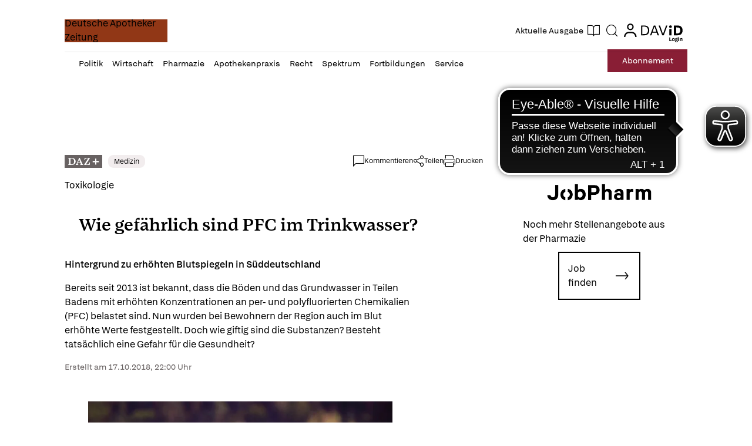

--- FILE ---
content_type: text/html; charset=utf-8
request_url: https://www.deutsche-apotheker-zeitung.de/daz-az/2018/daz-42-2018/wie-gefaehrlich-sind-pfc-im-trinkwasser
body_size: 203742
content:
<!DOCTYPE html><html lang="de" data-beasties-container><head>
    <base href="/">
    <meta charset="utf-8">
    <title>Wie gefährlich sind PFC im Trinkwasser? - Deutsche Apotheker Zeitung</title>
    <meta name="viewport" content="width=device-width, initial-scale=1">
    <meta name="storefront-commit" content="bd246a0">
    <meta name="storefront-version" content="4.2.0-SNAPSHOT-HOTFIX">
    <link id="appIcon" rel="icon" type="image/x-icon" href="https://eu.cdn2.purplemanager.com/63cea2f6-fc14-445a-b7b3-4e7f2eafeff5/thumbnails/ea56c88a-122b-43f9-8b91-baa17657ba48/web_kiosk_favicon_1.ico"><link rel="icon" id="another-appIcon" href="https://eu.cdn2.purplemanager.com/63cea2f6-fc14-445a-b7b3-4e7f2eafeff5/thumbnails/ea56c88a-122b-43f9-8b91-baa17657ba48/web_kiosk_favicon_2.png" type="image/png">
    <!-- LINKS BEGIN -->
    <!-- LINKS END -->
    <script type="text/javascript">
      var isUniversal = true;
    </script>
  <style>html body{--primaryColor:#00adef;--primaryColorNightMode:white;--secondaryColor:rgb(200, 200, 200);--backgroundColor:rgb(255, 255, 255);--secondaryBackgroundColor:rgb(200, 200, 200);--textColor:rgb(0, 0, 0);--accentColor:var(--primaryColor);--secondaryTextColor:rgb(80, 80, 80);--ghostColor:rgba(200, 200, 200);--gutter:16px;--borderRadius:4px;--actionButtonHeight:50px;--appBarColor:white;--appBarTextColor:var(--textColor);--appBarHeight:54px;--appBarDisplay:flex;--appBarShrinkDisplay:flex;--appBarShrinkHeight:30px;--appBarFontSize:1em;--appBarShrinkFontSize:.6em;--appBarPaddingVert:4px;--appBarPaddingHoriz:0;--appBarButtonWidth:50px;--appMenuColor:white;--navigationHeight:50px;--navigationShrinkHeight:30px;--navigationColor:var(--textColor);--navigationBgColor:white;--navigationActiveColor:var(--primaryColor);--listPadding:var(--gutter);--listPaddingHoriz:var(--gutter);--listPaddingVert:var(--gutter);--listItemGutter:var(--gutter);--gridListColumns:4;--listTabBorderWidth:1px;--listTabBorderRadius:var(--borderRadius);--listTabHighlightColor:var(--primaryColor);--listTabHighlightTextColor:white;--buttonPaddingVert:calc(var(--gutter) / 2);--buttonPaddingHoriz:calc(var(--gutter) / 2);--modalBgColor:white;--modalPadding:var(--gutter);--modalPaddingBottom:var(--gutter);--issueProgressPaddingVert:2px;--issueProgressPaddingHoriz:2px;--issueProgressMarginVert:calc(var(--gutter) / 2);--issueProgressMarginHoriz:calc(var(--gutter) / 2);--issueProgressBgColor:var(--secondaryColor);--issueProgressColor:var(--primaryColor);--issueProgressFontColor:white;--issueUpdateBadgeBgColor:var(--primaryColor);--issueUpdateBadgeColor:white;--subscriptionPaddingVert:var(--gutter);--subscriptionPaddingHoriz:var(--gutter);--subscriptionPurchasedMarginHoriz:6px;--subscriptionPurchasedBorderRadius:20px;--loginPaddingVert:var(--gutter);--loginPaddingHoriz:var(--gutter);--loginElementMarginVert:calc(var(--gutter));--loginElementMarginHoriz:0;--couponPaddingVert:var(--gutter);--couponPaddingHoriz:var(--gutter);--couponElementMarginVert:calc(var(--gutter));--couponElementMarginHoriz:0;--couponElementPaddingVert:calc(var(--gutter));--couponElementPaddingHoriz:calc(var(--gutter));--bookmarkBgColor:transparent;--bookmarkImageBgColor:white;--sectionPadding:0;--spinnerColor:#fff;--imageBackgroundColor:transparent;--imageLoadingColor:rgb(200, 200, 200);--dropdownPaddingX:calc(var(--gutter) / 2);--dropdownPaddingY:calc(var(--gutter) / 2);--tickerGutter:var(--gutter);--tickerPaddingY:var(--gutter);--searchFieldFontSize:14px;--swiperPaginationTabHeight:50px;--swiperPaginationBorderWidth:4px;--swiperPaginationBackgroundColor:white;--swiperPaginationColor:var(--primaryColor);--switchWidth:50px;--switchActiveColor:var(--primaryColor);--switchHandleColor:#fff;--switchBackgroundColor:#f1f1f1;--switchBorderWidth:3px;--switchBorderRadius:calc(var(--switchWidth) * .6);--stackedCoversWidth:40%;--stackedCoversScaleStep:.1;--stackedCoversTranslateStep:.3;--stackedCoversTopEvenCenteredGap:4px;--toolbarbackgroundColor:transparent;--toolbarIconColor:#a9a9a9;--zIndexAppBar:999;color:var(--textColor);--contentFont:"OpenSans", sans-serif;--contentHeadlineFont:var(--contentFont);--contentIconNavigateBack:url(resource://dynamic/content/assets/ic_left.svg);--contentIconNavigateForward:url(resource://dynamic/content/assets/ic_right.svg);--contentSpinner:url(resource://dynamic/content/assets/tail-spin.svg);--contentBgColor:#ffffff;--contentTextColor:black;--contentPaddingVert:30px;--contentPaddingHoriz:50px;--contentHeaderMarginTop:1em;--contentHeaderMarginBottom:1.5em;--contentHeaderPaddingVert:1em;--contentHeaderElementMarginTop:.5em;--contentHeaderElementMarginBottom:.5em;--contentSectionPaddingVert:1em;--contentSectionPaddingHoriz:1em;--contentElementMarginTop:1em;--contentElementMarginBottom:1em;--contentElementPaddingVert:.5em;--contentElementPaddingHoriz:1em;--contentHeadlineBigMarginTop:1.5em;--contentHeadlineBigMarginBottom:.5em;--contentHeadlineSmallMarginTop:1em;--contentHeadlineSmallMarginBottom:.5em;--contentNavigateButtonColor:var(--primaryColor);--contentNavigateButtonSize:30px;--contentNavigateButtonGap:12px;--contentBgColorNightMode:#323232;--contentTextColorNightMode:#ffffff;--contentNavigateButtonColorNightMode:var(--primaryColorNightMode);--menuItemIconGap:calc(var(--menuItemIconHeight) / 2);--menuItemIconHeight:14px}@media (max-width: 767px) and (orientation: portrait),(max-height: 767px) and (orientation: landscape){html body{--gridListColumns:3}}@media (max-width: 533px) and (orientation: portrait),(max-height: 533px) and (orientation: landscape){html body{--gridListColumns:2;--actionButtonHeight:40px}}@media (max-height: 533px) and (orientation: landscape){html body{--gridListColumns:3}}@media (max-width: 533px) and (orientation: portrait){html body{--contentPaddingHoriz:30px}}html body{--contentHeaderMarginTop:1em;--contentHeaderMarginBottom:1.5em;--contentHeaderPaddingVert:1em;--contentSectionPaddingVert:1em;--contentSectionPaddingHoriz:1em}html{--iconFont:"icons", serif !important;--iconContentArrow:"\e900";--iconContentAudio:"\e901";--iconContentBack:"\e902";--iconContentBookmark:"\e903";--iconContentBookmarkActive:"\e911";--iconContentCheckBg:"\e904";--iconContentCheck:"\e905";--iconContentClose:"\e906";--iconContentDelete:"\e907";--iconContentDownload:"\e908";--iconContentEye:"\e909";--iconContentFontSize:"\e90a";--iconContentMenu:"\e90b";--iconContentPlus:"\e90c";--iconContentSearch:"\e90d";--iconContentToc:"\e90e";--iconContentVideo:"\e90f";--iconContentDownloadCircle:"\e910";--iconContentSpinner:"\e984";--iconContentCheckCircle:"\e912";--iconContentInfo:"\e913";--iconContentShare:"\e914";--iconContentShareAndroid:"\e916";--iconContentTime:"\e915"}html body{--topBarIconTtsPlayer:url(ic_player.f7ab37146b15e354.svg);--topBarIconTtsPlayerActive:url(ic_player_active.7034f8638f4c46a9.svg);--topBarIconTtsSpeech:url(ic_speech.4735734250409ddf.svg);--speechContainerWidth:95px;--ttsPlayerPrimaryColor:var(--primaryColor);--ttsPlayerBgColor:var(--contentBgColor);--ttsPlayerProgressBgColor:#e1e1e1;--ttsPlayerBufferingColor:#bbbbbb;--ttsPlayerTimeColor:#999999;--ttsPlayerTextColor:black;--ttsPlayerPaddingVert:var(--contentPaddingVert);--ttsPlayerPaddingHoriz:var(--contentPaddingHoriz);--ttsPlayerLoadingColor:rgba(153,153,153,.25);--ttsPlayerLoadingSize:50px;--ttsPlayerLoadingThickness:6px;--ttsPlayerLoadingOffset:187;--ttsPlayerLoadingDuration:3s;--settingsContainerWidth:50px;--ttsPlayerSettingsButtonSize:50px;--ttsPlayerSettingsButtonGap:30px;--ttsPlayerPlayButtonWidth:60px;--ttsPlayerPlayButtonHeight:60px;--ttsPlayerPauseButtonWidth:60px;--ttsPlayerPauseButtonHeight:60px;--ttsPlayerSeekButtonWidth:29px;--ttsPlayerSeekButtonHeight:38px;--ttsPlayerNavigateButtonSize:var(--contentNavigateButtonSize);--ttsPlayerNavigateButtonGap:var(--contentNavigateButtonGap);--ttsPlayerSpeechButtonWidth:20px;--ttsPlayerSpeechButtonHeight:24px;--ttsPlayerIconPlay:url(ic_play.3ac35b930bdb62de.svg);--ttsPlayerIconPause:url(ic_pause.f3a3be3838c37b57.svg);--ttsPlayerIconSeekBack:url(ic_seek_back.465680e9577a2d17.svg);--ttsPlayerIconSeekForward:url(ic_seek_forward.77b4da04050388c7.svg);--ttsPlayerIconNavigateBack:url(ic_seek_forward.77b4da04050388c7.svg);--ttsPlayerIconNavigateForward:url(ic_seek_forward.77b4da04050388c7.svg);--ttsPlayerIconSettings:url(ic_settings.3fec31f1506bf69f.svg);--ttsPlayerIconSpeechMale:url(ic_speech_male.367e43a6375611c4.svg);--ttsPlayerIconSpeechFemale:url(ic_speech_female.31a887d08c3b2d69.svg);--ttsPlayerPrimaryColorNightMode:var(--primaryColorNightMode);--ttsPlayerBgColorNightMode:var(--contentBgColorNightMode);--ttsPlayerProgressBgColorNightMode:#666666;--ttsPlayerBufferingColorNightMode:#999999;--ttsPlayerTimeColorNightMode:white;--ttsPlayerTextColorNightMode:white;--ttsPlayerLoadingColorNightMode:#999999;--ttsPlayerSpeechMarkerColor:var(--primaryColor);--ttsPlayerSpeechMarkerBgColor:rgba(153,153,153,.25);--ttsPlayerSpeechMarkerColorNightMode:var(--primaryColor);--ttsPlayerSpeechMarkerBgColorNightMode:rgba(153,153,153,.25);--ttsOverlayBgColor:rgba(0,0,0,.95);--ttsOverlayTextColor:#f6f6f6;--ttsOverlayLoadingColor:var(--ttsOverlayTextColor);--ttsOverlayrPaddingVert:var(--contentPaddingVert);--ttsOverlayPaddingHoriz:var(--contentPaddingHoriz);--ttsOverlayLoadingSize:60px;--ttsOverlayLoadingThickness:6px;--ttsOverlayLoadingDuration:10;--ttsOverlayLoadingIcon:url(ic_overlay_loading.82259dd6aaa285c4.svg);--ttsOverlayLoadingIconSize:22px}html{font-family:sans-serif}html body{height:100%;margin:0;padding:0}html body *{box-sizing:border-box}html *:not(input){-webkit-user-select:none;-webkit-touch-callout:none;-webkit-tap-highlight-color:transparent;user-select:none;-webkit-overflow-scrolling:touch;-webkit-user-drag:none;user-drag:none}html{--mat-ripple-color:rgba(0, 0, 0, .1)}html{--mat-option-selected-state-label-text-color:#3f51b5;--mat-option-label-text-color:rgba(0, 0, 0, .87);--mat-option-hover-state-layer-color:rgba(0, 0, 0, .04);--mat-option-focus-state-layer-color:rgba(0, 0, 0, .04);--mat-option-selected-state-layer-color:rgba(0, 0, 0, .04)}html{--mat-optgroup-label-text-color:rgba(0, 0, 0, .87)}html{--mat-full-pseudo-checkbox-selected-icon-color:#ff4081;--mat-full-pseudo-checkbox-selected-checkmark-color:#fafafa;--mat-full-pseudo-checkbox-unselected-icon-color:rgba(0, 0, 0, .54);--mat-full-pseudo-checkbox-disabled-selected-checkmark-color:#fafafa;--mat-full-pseudo-checkbox-disabled-unselected-icon-color:#b0b0b0;--mat-full-pseudo-checkbox-disabled-selected-icon-color:#b0b0b0}html{--mat-minimal-pseudo-checkbox-selected-checkmark-color:#ff4081;--mat-minimal-pseudo-checkbox-disabled-selected-checkmark-color:#b0b0b0}html{--mat-app-background-color:#fafafa;--mat-app-text-color:rgba(0, 0, 0, .87);--mat-app-elevation-shadow-level-0:0px 0px 0px 0px rgba(0, 0, 0, .2), 0px 0px 0px 0px rgba(0, 0, 0, .14), 0px 0px 0px 0px rgba(0, 0, 0, .12);--mat-app-elevation-shadow-level-1:0px 2px 1px -1px rgba(0, 0, 0, .2), 0px 1px 1px 0px rgba(0, 0, 0, .14), 0px 1px 3px 0px rgba(0, 0, 0, .12);--mat-app-elevation-shadow-level-2:0px 3px 1px -2px rgba(0, 0, 0, .2), 0px 2px 2px 0px rgba(0, 0, 0, .14), 0px 1px 5px 0px rgba(0, 0, 0, .12);--mat-app-elevation-shadow-level-3:0px 3px 3px -2px rgba(0, 0, 0, .2), 0px 3px 4px 0px rgba(0, 0, 0, .14), 0px 1px 8px 0px rgba(0, 0, 0, .12);--mat-app-elevation-shadow-level-4:0px 2px 4px -1px rgba(0, 0, 0, .2), 0px 4px 5px 0px rgba(0, 0, 0, .14), 0px 1px 10px 0px rgba(0, 0, 0, .12);--mat-app-elevation-shadow-level-5:0px 3px 5px -1px rgba(0, 0, 0, .2), 0px 5px 8px 0px rgba(0, 0, 0, .14), 0px 1px 14px 0px rgba(0, 0, 0, .12);--mat-app-elevation-shadow-level-6:0px 3px 5px -1px rgba(0, 0, 0, .2), 0px 6px 10px 0px rgba(0, 0, 0, .14), 0px 1px 18px 0px rgba(0, 0, 0, .12);--mat-app-elevation-shadow-level-7:0px 4px 5px -2px rgba(0, 0, 0, .2), 0px 7px 10px 1px rgba(0, 0, 0, .14), 0px 2px 16px 1px rgba(0, 0, 0, .12);--mat-app-elevation-shadow-level-8:0px 5px 5px -3px rgba(0, 0, 0, .2), 0px 8px 10px 1px rgba(0, 0, 0, .14), 0px 3px 14px 2px rgba(0, 0, 0, .12);--mat-app-elevation-shadow-level-9:0px 5px 6px -3px rgba(0, 0, 0, .2), 0px 9px 12px 1px rgba(0, 0, 0, .14), 0px 3px 16px 2px rgba(0, 0, 0, .12);--mat-app-elevation-shadow-level-10:0px 6px 6px -3px rgba(0, 0, 0, .2), 0px 10px 14px 1px rgba(0, 0, 0, .14), 0px 4px 18px 3px rgba(0, 0, 0, .12);--mat-app-elevation-shadow-level-11:0px 6px 7px -4px rgba(0, 0, 0, .2), 0px 11px 15px 1px rgba(0, 0, 0, .14), 0px 4px 20px 3px rgba(0, 0, 0, .12);--mat-app-elevation-shadow-level-12:0px 7px 8px -4px rgba(0, 0, 0, .2), 0px 12px 17px 2px rgba(0, 0, 0, .14), 0px 5px 22px 4px rgba(0, 0, 0, .12);--mat-app-elevation-shadow-level-13:0px 7px 8px -4px rgba(0, 0, 0, .2), 0px 13px 19px 2px rgba(0, 0, 0, .14), 0px 5px 24px 4px rgba(0, 0, 0, .12);--mat-app-elevation-shadow-level-14:0px 7px 9px -4px rgba(0, 0, 0, .2), 0px 14px 21px 2px rgba(0, 0, 0, .14), 0px 5px 26px 4px rgba(0, 0, 0, .12);--mat-app-elevation-shadow-level-15:0px 8px 9px -5px rgba(0, 0, 0, .2), 0px 15px 22px 2px rgba(0, 0, 0, .14), 0px 6px 28px 5px rgba(0, 0, 0, .12);--mat-app-elevation-shadow-level-16:0px 8px 10px -5px rgba(0, 0, 0, .2), 0px 16px 24px 2px rgba(0, 0, 0, .14), 0px 6px 30px 5px rgba(0, 0, 0, .12);--mat-app-elevation-shadow-level-17:0px 8px 11px -5px rgba(0, 0, 0, .2), 0px 17px 26px 2px rgba(0, 0, 0, .14), 0px 6px 32px 5px rgba(0, 0, 0, .12);--mat-app-elevation-shadow-level-18:0px 9px 11px -5px rgba(0, 0, 0, .2), 0px 18px 28px 2px rgba(0, 0, 0, .14), 0px 7px 34px 6px rgba(0, 0, 0, .12);--mat-app-elevation-shadow-level-19:0px 9px 12px -6px rgba(0, 0, 0, .2), 0px 19px 29px 2px rgba(0, 0, 0, .14), 0px 7px 36px 6px rgba(0, 0, 0, .12);--mat-app-elevation-shadow-level-20:0px 10px 13px -6px rgba(0, 0, 0, .2), 0px 20px 31px 3px rgba(0, 0, 0, .14), 0px 8px 38px 7px rgba(0, 0, 0, .12);--mat-app-elevation-shadow-level-21:0px 10px 13px -6px rgba(0, 0, 0, .2), 0px 21px 33px 3px rgba(0, 0, 0, .14), 0px 8px 40px 7px rgba(0, 0, 0, .12);--mat-app-elevation-shadow-level-22:0px 10px 14px -6px rgba(0, 0, 0, .2), 0px 22px 35px 3px rgba(0, 0, 0, .14), 0px 8px 42px 7px rgba(0, 0, 0, .12);--mat-app-elevation-shadow-level-23:0px 11px 14px -7px rgba(0, 0, 0, .2), 0px 23px 36px 3px rgba(0, 0, 0, .14), 0px 9px 44px 8px rgba(0, 0, 0, .12);--mat-app-elevation-shadow-level-24:0px 11px 15px -7px rgba(0, 0, 0, .2), 0px 24px 38px 3px rgba(0, 0, 0, .14), 0px 9px 46px 8px rgba(0, 0, 0, .12)}html{--mat-menu-container-shape:4px;--mat-menu-divider-bottom-spacing:0;--mat-menu-divider-top-spacing:0;--mat-menu-item-spacing:16px;--mat-menu-item-icon-size:24px;--mat-menu-item-leading-spacing:16px;--mat-menu-item-trailing-spacing:16px;--mat-menu-item-with-icon-leading-spacing:16px;--mat-menu-item-with-icon-trailing-spacing:16px;--mat-menu-container-elevation-shadow:0px 5px 5px -3px rgba(0, 0, 0, .2), 0px 8px 10px 1px rgba(0, 0, 0, .14), 0px 3px 14px 2px rgba(0, 0, 0, .12)}html{--mat-menu-item-label-text-color:rgba(0, 0, 0, .87);--mat-menu-item-icon-color:rgba(0, 0, 0, .87);--mat-menu-item-hover-state-layer-color:rgba(0, 0, 0, .04);--mat-menu-item-focus-state-layer-color:rgba(0, 0, 0, .04);--mat-menu-container-color:white;--mat-menu-divider-color:rgba(0, 0, 0, .12)}</style><style>html body{--primaryColor: #00adef;--primaryColorNightMode: white;--secondaryColor: rgb(200, 200, 200);--backgroundColor: rgb(255, 255, 255);--secondaryBackgroundColor: rgb(200, 200, 200);--textColor: rgb(0, 0, 0);--accentColor: var(--primaryColor);--secondaryTextColor: rgb(80, 80, 80);--ghostColor: rgba(200, 200, 200);--gutter: 16px;--borderRadius: 4px;--actionButtonHeight: 50px;--appBarColor: white;--appBarTextColor: var(--textColor);--appBarHeight: 54px;--appBarDisplay: flex;--appBarShrinkDisplay: flex;--appBarShrinkHeight: 30px;--appBarFontSize: 1em;--appBarShrinkFontSize: .6em;--appBarPaddingVert: 4px;--appBarPaddingHoriz: 0;--appBarButtonWidth: 50px;--appMenuColor: white;--navigationHeight: 50px;--navigationShrinkHeight: 30px;--navigationColor: var(--textColor);--navigationBgColor: white;--navigationActiveColor: var(--primaryColor);--listPadding: var(--gutter);--listPaddingHoriz: var(--gutter);--listPaddingVert: var(--gutter);--listItemGutter: var(--gutter);--gridListColumns: 4;--listTabBorderWidth: 1px;--listTabBorderRadius: var(--borderRadius);--listTabHighlightColor: var(--primaryColor);--listTabHighlightTextColor: white;--buttonPaddingVert: calc(var(--gutter) / 2);--buttonPaddingHoriz: calc(var(--gutter) / 2);--modalBgColor: white;--modalPadding: var(--gutter);--modalPaddingBottom: var(--gutter);--issueProgressPaddingVert: 2px;--issueProgressPaddingHoriz: 2px;--issueProgressMarginVert: calc(var(--gutter) / 2);--issueProgressMarginHoriz: calc(var(--gutter) / 2);--issueProgressBgColor: var(--secondaryColor);--issueProgressColor: var(--primaryColor);--issueProgressFontColor: white;--issueUpdateBadgeBgColor: var(--primaryColor);--issueUpdateBadgeColor: white;--subscriptionPaddingVert: var(--gutter);--subscriptionPaddingHoriz: var(--gutter);--subscriptionPurchasedMarginHoriz: 6px;--subscriptionPurchasedBorderRadius: 20px;--loginPaddingVert: var(--gutter);--loginPaddingHoriz: var(--gutter);--loginElementMarginVert: calc(var(--gutter));--loginElementMarginHoriz: 0;--couponPaddingVert: var(--gutter);--couponPaddingHoriz: var(--gutter);--couponElementMarginVert: calc(var(--gutter));--couponElementMarginHoriz: 0;--couponElementPaddingVert: calc(var(--gutter));--couponElementPaddingHoriz: calc(var(--gutter));--bookmarkBgColor: transparent;--bookmarkImageBgColor: white;--sectionPadding: 0;--spinnerColor: #fff;--imageBackgroundColor: transparent;--imageLoadingColor: rgb(200, 200, 200);--dropdownPaddingX: calc(var(--gutter) / 2);--dropdownPaddingY: calc(var(--gutter) / 2);--tickerGutter: var(--gutter);--tickerPaddingY: var(--gutter);--searchFieldFontSize: 14px;--swiperPaginationTabHeight: 50px;--swiperPaginationBorderWidth: 4px;--swiperPaginationBackgroundColor: white;--swiperPaginationColor: var(--primaryColor);--switchWidth: 50px;--switchActiveColor: var(--primaryColor);--switchHandleColor: #fff;--switchBackgroundColor: #f1f1f1;--switchBorderWidth: 3px;--switchBorderRadius: calc(var(--switchWidth) * .6);--stackedCoversWidth: 40%;--stackedCoversScaleStep: .1;--stackedCoversTranslateStep: .3;--stackedCoversTopEvenCenteredGap: 4px;--toolbarbackgroundColor: transparent;--toolbarIconColor: #a9a9a9;--zIndexAppBar: 999;color:var(--textColor);--contentFont: "OpenSans", sans-serif;--contentHeadlineFont: var(--contentFont);--contentIconNavigateBack: url(resource://dynamic/content/assets/ic_left.svg);--contentIconNavigateForward: url(resource://dynamic/content/assets/ic_right.svg);--contentSpinner: url(resource://dynamic/content/assets/tail-spin.svg);--contentBgColor: #ffffff;--contentTextColor: black;--contentPaddingVert: 30px;--contentPaddingHoriz: 50px;--contentHeaderMarginTop: 1em;--contentHeaderMarginBottom: 1.5em;--contentHeaderPaddingVert: 1em;--contentHeaderElementMarginTop: .5em;--contentHeaderElementMarginBottom: .5em;--contentSectionPaddingVert: 1em;--contentSectionPaddingHoriz: 1em;--contentElementMarginTop: 1em;--contentElementMarginBottom: 1em;--contentElementPaddingVert: .5em;--contentElementPaddingHoriz: 1em;--contentHeadlineBigMarginTop: 1.5em;--contentHeadlineBigMarginBottom: .5em;--contentHeadlineSmallMarginTop: 1em;--contentHeadlineSmallMarginBottom: .5em;--contentNavigateButtonColor: var(--primaryColor);--contentNavigateButtonSize: 30px;--contentNavigateButtonGap: 12px;--contentBgColorNightMode: #323232;--contentTextColorNightMode: #ffffff;--contentNavigateButtonColorNightMode: var(--primaryColorNightMode);--menuItemIconGap: calc(var(--menuItemIconHeight) / 2);--menuItemIconHeight: 14px}@media (max-width: 767px) and (orientation: portrait),(max-height: 767px) and (orientation: landscape){html body{--gridListColumns: 3}}@media (max-width: 533px) and (orientation: portrait),(max-height: 533px) and (orientation: landscape){html body{--gridListColumns: 2;--actionButtonHeight: 40px}}@media (max-height: 533px) and (orientation: landscape){html body{--gridListColumns: 3}}@media (max-width: 533px) and (orientation: portrait){html body{--contentPaddingHoriz: 30px}}html body{--contentHeaderMarginTop: 1em;--contentHeaderMarginBottom: 1.5em;--contentHeaderPaddingVert: 1em;--contentSectionPaddingVert: 1em;--contentSectionPaddingHoriz: 1em}html{--iconFont: "icons", serif !important;--iconContentArrow: "\e900";--iconContentAudio: "\e901";--iconContentBack: "\e902";--iconContentBookmark: "\e903";--iconContentBookmarkActive: "\e911";--iconContentCheckBg: "\e904";--iconContentCheck: "\e905";--iconContentClose: "\e906";--iconContentDelete: "\e907";--iconContentDownload: "\e908";--iconContentEye: "\e909";--iconContentFontSize: "\e90a";--iconContentMenu: "\e90b";--iconContentPlus: "\e90c";--iconContentSearch: "\e90d";--iconContentToc: "\e90e";--iconContentVideo: "\e90f";--iconContentDownloadCircle: "\e910";--iconContentSpinner: "\e984";--iconContentCheckCircle: "\e912";--iconContentInfo: "\e913";--iconContentShare: "\e914";--iconContentShareAndroid: "\e916";--iconContentTime: "\e915"}.icon{font-family:var(--iconFont);speak:none;font-style:normal;padding:0;-webkit-font-smoothing:antialiased;-moz-osx-font-smoothing:grayscale}.icon:after{display:inline-block}.icon:before{display:none}.icon:after,.icon:before{border:none}.icon-arrow-left:before,.icon-arrow-left:after{content:var(--iconContentArrow);transform:rotate(180deg)}.icon-menu:before,.icon-menu:after{content:var(--iconContentMenu)}.icon-spinner:before,.icon-spinner:after{content:var(--iconContentSpinner)}button.icon{font-family:var(--iconFont);background:transparent;border:none;outline:none;color:inherit;border-radius:100%}html body{--topBarIconTtsPlayer: url(ic_player.f7ab37146b15e354.svg);--topBarIconTtsPlayerActive: url(ic_player_active.7034f8638f4c46a9.svg);--topBarIconTtsSpeech: url(ic_speech.4735734250409ddf.svg);--speechContainerWidth: 95px;--ttsPlayerPrimaryColor: var(--primaryColor);--ttsPlayerBgColor: var(--contentBgColor);--ttsPlayerProgressBgColor: #e1e1e1;--ttsPlayerBufferingColor: #bbbbbb;--ttsPlayerTimeColor: #999999;--ttsPlayerTextColor: black;--ttsPlayerPaddingVert: var(--contentPaddingVert);--ttsPlayerPaddingHoriz: var(--contentPaddingHoriz);--ttsPlayerLoadingColor: rgba(153,153,153,.25);--ttsPlayerLoadingSize: 50px;--ttsPlayerLoadingThickness: 6px;--ttsPlayerLoadingOffset: 187;--ttsPlayerLoadingDuration: 3s;--settingsContainerWidth: 50px;--ttsPlayerSettingsButtonSize: 50px;--ttsPlayerSettingsButtonGap: 30px;--ttsPlayerPlayButtonWidth: 60px;--ttsPlayerPlayButtonHeight: 60px;--ttsPlayerPauseButtonWidth: 60px;--ttsPlayerPauseButtonHeight: 60px;--ttsPlayerSeekButtonWidth: 29px;--ttsPlayerSeekButtonHeight: 38px;--ttsPlayerNavigateButtonSize: var(--contentNavigateButtonSize);--ttsPlayerNavigateButtonGap: var(--contentNavigateButtonGap);--ttsPlayerSpeechButtonWidth: 20px;--ttsPlayerSpeechButtonHeight: 24px;--ttsPlayerIconPlay: url(ic_play.3ac35b930bdb62de.svg);--ttsPlayerIconPause: url(ic_pause.f3a3be3838c37b57.svg);--ttsPlayerIconSeekBack: url(ic_seek_back.465680e9577a2d17.svg);--ttsPlayerIconSeekForward: url(ic_seek_forward.77b4da04050388c7.svg);--ttsPlayerIconNavigateBack: url(ic_seek_forward.77b4da04050388c7.svg);--ttsPlayerIconNavigateForward: url(ic_seek_forward.77b4da04050388c7.svg);--ttsPlayerIconSettings: url(ic_settings.3fec31f1506bf69f.svg);--ttsPlayerIconSpeechMale: url(ic_speech_male.367e43a6375611c4.svg);--ttsPlayerIconSpeechFemale: url(ic_speech_female.31a887d08c3b2d69.svg);--ttsPlayerPrimaryColorNightMode: var(--primaryColorNightMode);--ttsPlayerBgColorNightMode: var(--contentBgColorNightMode);--ttsPlayerProgressBgColorNightMode: #666666;--ttsPlayerBufferingColorNightMode: #999999;--ttsPlayerTimeColorNightMode: white;--ttsPlayerTextColorNightMode: white;--ttsPlayerLoadingColorNightMode: #999999;--ttsPlayerSpeechMarkerColor: var(--primaryColor);--ttsPlayerSpeechMarkerBgColor: rgba(153,153,153,.25);--ttsPlayerSpeechMarkerColorNightMode: var(--primaryColor);--ttsPlayerSpeechMarkerBgColorNightMode: rgba(153,153,153,.25);--ttsOverlayBgColor: rgba(0,0,0,.95);--ttsOverlayTextColor: #f6f6f6;--ttsOverlayLoadingColor: var(--ttsOverlayTextColor);--ttsOverlayrPaddingVert: var(--contentPaddingVert);--ttsOverlayPaddingHoriz: var(--contentPaddingHoriz);--ttsOverlayLoadingSize: 60px;--ttsOverlayLoadingThickness: 6px;--ttsOverlayLoadingDuration: 10;--ttsOverlayLoadingIcon: url(ic_overlay_loading.82259dd6aaa285c4.svg);--ttsOverlayLoadingIconSize: 22px}html{font-family:sans-serif}html body{height:100%;margin:0;padding:0}html body *{box-sizing:border-box}body.no-navigation{--navigationHeight: 0px}a{text-decoration:none}ul{margin:0;padding:0}ul li{list-style:none}html *:not(input){-webkit-user-select:none;-webkit-touch-callout:none;-webkit-tap-highlight-color:transparent;user-select:none;-webkit-overflow-scrolling:touch;-webkit-user-drag:none;user-drag:none}h6,p{margin:0}button{outline:none;border:none;border-radius:var(--borderRadius);padding:var(--buttonPaddingVert) var(--buttonPaddingHoriz)}button:not(:disabled){color:var(--textColor)}a{color:inherit}.pull-to-refresh-loader{position:fixed;top:var(--appBarHeight);width:100%;display:flex;justify-content:flex-end;flex-direction:column;align-items:center;z-index:999;padding:var(--gutter);background-color:#ffffff4d;--spinnerColor: var(--primaryColor);pointer-events:none}.pull-to-refresh-loader>.pull-to-refresh-loading-spinner{visibility:hidden;height:40px;width:40px;background-color:#fff;padding:10px;border-radius:100%;box-shadow:0 0 1px 1px #0000001a}.pull-to-refresh-loader i.icon{display:none;height:40px;width:40px;background-color:#fff;padding:10px;border-radius:100%;box-shadow:0 0 1px 1px #0000001a;justify-content:center;align-items:center}html{--mat-ripple-color: rgba(0, 0, 0, .1)}html{--mat-option-selected-state-label-text-color: #3f51b5;--mat-option-label-text-color: rgba(0, 0, 0, .87);--mat-option-hover-state-layer-color: rgba(0, 0, 0, .04);--mat-option-focus-state-layer-color: rgba(0, 0, 0, .04);--mat-option-selected-state-layer-color: rgba(0, 0, 0, .04)}html{--mat-optgroup-label-text-color: rgba(0, 0, 0, .87)}html{--mat-full-pseudo-checkbox-selected-icon-color: #ff4081;--mat-full-pseudo-checkbox-selected-checkmark-color: #fafafa;--mat-full-pseudo-checkbox-unselected-icon-color: rgba(0, 0, 0, .54);--mat-full-pseudo-checkbox-disabled-selected-checkmark-color: #fafafa;--mat-full-pseudo-checkbox-disabled-unselected-icon-color: #b0b0b0;--mat-full-pseudo-checkbox-disabled-selected-icon-color: #b0b0b0}html{--mat-minimal-pseudo-checkbox-selected-checkmark-color: #ff4081;--mat-minimal-pseudo-checkbox-disabled-selected-checkmark-color: #b0b0b0}html{--mat-app-background-color: #fafafa;--mat-app-text-color: rgba(0, 0, 0, .87);--mat-app-elevation-shadow-level-0: 0px 0px 0px 0px rgba(0, 0, 0, .2), 0px 0px 0px 0px rgba(0, 0, 0, .14), 0px 0px 0px 0px rgba(0, 0, 0, .12);--mat-app-elevation-shadow-level-1: 0px 2px 1px -1px rgba(0, 0, 0, .2), 0px 1px 1px 0px rgba(0, 0, 0, .14), 0px 1px 3px 0px rgba(0, 0, 0, .12);--mat-app-elevation-shadow-level-2: 0px 3px 1px -2px rgba(0, 0, 0, .2), 0px 2px 2px 0px rgba(0, 0, 0, .14), 0px 1px 5px 0px rgba(0, 0, 0, .12);--mat-app-elevation-shadow-level-3: 0px 3px 3px -2px rgba(0, 0, 0, .2), 0px 3px 4px 0px rgba(0, 0, 0, .14), 0px 1px 8px 0px rgba(0, 0, 0, .12);--mat-app-elevation-shadow-level-4: 0px 2px 4px -1px rgba(0, 0, 0, .2), 0px 4px 5px 0px rgba(0, 0, 0, .14), 0px 1px 10px 0px rgba(0, 0, 0, .12);--mat-app-elevation-shadow-level-5: 0px 3px 5px -1px rgba(0, 0, 0, .2), 0px 5px 8px 0px rgba(0, 0, 0, .14), 0px 1px 14px 0px rgba(0, 0, 0, .12);--mat-app-elevation-shadow-level-6: 0px 3px 5px -1px rgba(0, 0, 0, .2), 0px 6px 10px 0px rgba(0, 0, 0, .14), 0px 1px 18px 0px rgba(0, 0, 0, .12);--mat-app-elevation-shadow-level-7: 0px 4px 5px -2px rgba(0, 0, 0, .2), 0px 7px 10px 1px rgba(0, 0, 0, .14), 0px 2px 16px 1px rgba(0, 0, 0, .12);--mat-app-elevation-shadow-level-8: 0px 5px 5px -3px rgba(0, 0, 0, .2), 0px 8px 10px 1px rgba(0, 0, 0, .14), 0px 3px 14px 2px rgba(0, 0, 0, .12);--mat-app-elevation-shadow-level-9: 0px 5px 6px -3px rgba(0, 0, 0, .2), 0px 9px 12px 1px rgba(0, 0, 0, .14), 0px 3px 16px 2px rgba(0, 0, 0, .12);--mat-app-elevation-shadow-level-10: 0px 6px 6px -3px rgba(0, 0, 0, .2), 0px 10px 14px 1px rgba(0, 0, 0, .14), 0px 4px 18px 3px rgba(0, 0, 0, .12);--mat-app-elevation-shadow-level-11: 0px 6px 7px -4px rgba(0, 0, 0, .2), 0px 11px 15px 1px rgba(0, 0, 0, .14), 0px 4px 20px 3px rgba(0, 0, 0, .12);--mat-app-elevation-shadow-level-12: 0px 7px 8px -4px rgba(0, 0, 0, .2), 0px 12px 17px 2px rgba(0, 0, 0, .14), 0px 5px 22px 4px rgba(0, 0, 0, .12);--mat-app-elevation-shadow-level-13: 0px 7px 8px -4px rgba(0, 0, 0, .2), 0px 13px 19px 2px rgba(0, 0, 0, .14), 0px 5px 24px 4px rgba(0, 0, 0, .12);--mat-app-elevation-shadow-level-14: 0px 7px 9px -4px rgba(0, 0, 0, .2), 0px 14px 21px 2px rgba(0, 0, 0, .14), 0px 5px 26px 4px rgba(0, 0, 0, .12);--mat-app-elevation-shadow-level-15: 0px 8px 9px -5px rgba(0, 0, 0, .2), 0px 15px 22px 2px rgba(0, 0, 0, .14), 0px 6px 28px 5px rgba(0, 0, 0, .12);--mat-app-elevation-shadow-level-16: 0px 8px 10px -5px rgba(0, 0, 0, .2), 0px 16px 24px 2px rgba(0, 0, 0, .14), 0px 6px 30px 5px rgba(0, 0, 0, .12);--mat-app-elevation-shadow-level-17: 0px 8px 11px -5px rgba(0, 0, 0, .2), 0px 17px 26px 2px rgba(0, 0, 0, .14), 0px 6px 32px 5px rgba(0, 0, 0, .12);--mat-app-elevation-shadow-level-18: 0px 9px 11px -5px rgba(0, 0, 0, .2), 0px 18px 28px 2px rgba(0, 0, 0, .14), 0px 7px 34px 6px rgba(0, 0, 0, .12);--mat-app-elevation-shadow-level-19: 0px 9px 12px -6px rgba(0, 0, 0, .2), 0px 19px 29px 2px rgba(0, 0, 0, .14), 0px 7px 36px 6px rgba(0, 0, 0, .12);--mat-app-elevation-shadow-level-20: 0px 10px 13px -6px rgba(0, 0, 0, .2), 0px 20px 31px 3px rgba(0, 0, 0, .14), 0px 8px 38px 7px rgba(0, 0, 0, .12);--mat-app-elevation-shadow-level-21: 0px 10px 13px -6px rgba(0, 0, 0, .2), 0px 21px 33px 3px rgba(0, 0, 0, .14), 0px 8px 40px 7px rgba(0, 0, 0, .12);--mat-app-elevation-shadow-level-22: 0px 10px 14px -6px rgba(0, 0, 0, .2), 0px 22px 35px 3px rgba(0, 0, 0, .14), 0px 8px 42px 7px rgba(0, 0, 0, .12);--mat-app-elevation-shadow-level-23: 0px 11px 14px -7px rgba(0, 0, 0, .2), 0px 23px 36px 3px rgba(0, 0, 0, .14), 0px 9px 44px 8px rgba(0, 0, 0, .12);--mat-app-elevation-shadow-level-24: 0px 11px 15px -7px rgba(0, 0, 0, .2), 0px 24px 38px 3px rgba(0, 0, 0, .14), 0px 9px 46px 8px rgba(0, 0, 0, .12)}html{--mat-menu-container-shape: 4px;--mat-menu-divider-bottom-spacing: 0;--mat-menu-divider-top-spacing: 0;--mat-menu-item-spacing: 16px;--mat-menu-item-icon-size: 24px;--mat-menu-item-leading-spacing: 16px;--mat-menu-item-trailing-spacing: 16px;--mat-menu-item-with-icon-leading-spacing: 16px;--mat-menu-item-with-icon-trailing-spacing: 16px;--mat-menu-container-elevation-shadow: 0px 5px 5px -3px rgba(0, 0, 0, .2), 0px 8px 10px 1px rgba(0, 0, 0, .14), 0px 3px 14px 2px rgba(0, 0, 0, .12)}html{--mat-menu-item-label-text-color: rgba(0, 0, 0, .87);--mat-menu-item-icon-color: rgba(0, 0, 0, .87);--mat-menu-item-hover-state-layer-color: rgba(0, 0, 0, .04);--mat-menu-item-focus-state-layer-color: rgba(0, 0, 0, .04);--mat-menu-container-color: white;--mat-menu-divider-color: rgba(0, 0, 0, .12)}
</style><link rel="stylesheet" href="styles.ba2e00aa5efa2a5b.css" media="print" onload="this.media='all'"><noscript><link rel="stylesheet" href="styles.ba2e00aa5efa2a5b.css" media="all"></noscript><style ng-app-id="pxp">.bottom-sticky-elements[_ngcontent-pxp-c905216557]{bottom:0;left:0;right:0;position:fixed;z-index:9}</style><style ng-app-id="pxp">storefront-view,.pxp-view{display:block;padding-top:var(--appBarHeight);padding-bottom:var(--navigationHeight);transition:all .15s ease;min-height:100vh;background-color:var(--backgroundColor)}storefront-view .content,.pxp-view .content{position:relative}storefront-view .sticky-elements,.pxp-view .sticky-elements{position:fixed;width:100%;z-index:19}storefront-view .view-error,.pxp-view .view-error{display:flex;flex-direction:column;align-items:flex-start;padding:var(--gutter)}storefront-view .view-error>.action-button,.pxp-view .view-error>.action-button{background-color:var(--secondaryColor);color:#fff}body.scrolled storefront-tab-navigation.scroll-hide~storefront-view,body.scrolled storefront-tab-navigation.scroll-hide~.pxp-view,body.scrolled .pxp-tab-navigation.scroll-hide~storefront-view,body.scrolled .pxp-tab-navigation.scroll-hide~.pxp-view{padding-bottom:0}body.scrolled storefront-tab-navigation.scroll-shrink~storefront-view,body.scrolled storefront-tab-navigation.scroll-shrink~.pxp-view,body.scrolled .pxp-tab-navigation.scroll-shrink~storefront-view,body.scrolled .pxp-tab-navigation.scroll-shrink~.pxp-view{padding-bottom:var(--navigationShrinkHeight)}
</style><link rel="canonical" href="https://www.deutsche-apotheker-zeitung.de/daz-az/2018/daz-42-2018/wie-gefaehrlich-sind-pfc-im-trinkwasser"><meta property="og:url" content="https://www.deutsche-apotheker-zeitung.de/daz-az/2018/daz-42-2018/wie-gefaehrlich-sind-pfc-im-trinkwasser"><meta name="robots" content="noarchive"><meta name="twitter:site" content="@DAZheutedesc"><meta name="description" content="Bereits seit 2013 ist bekannt, dass die Böden und das Grundwasser in Teilen Badens mit erhöhten Konzentrationen an per- und polyfluorierten Chemikalien (PFC) belastet sind. Nun wurden bei Bewohnern der Region auch im Blut erhöhte Werte festgestellt. Doch wie giftig sind die Substanzen? Besteht tatsächlich eine Gefahr für die Gesundheit?"><meta property="og:title" content="Wie gefährlich sind PFC im Trinkwasser? - Deutsche Apotheker Zeitung"><meta property="og:description" content="Bereits seit 2013 ist bekannt, dass die Böden und das Grundwasser in Teilen Badens mit erhöhten Konzentrationen an per- und polyfluorierten Chemikalien (PFC) belastet sind. Nun wurden bei Bewohnern der Region auch im Blut erhöhte Werte festgestellt. Doch wie giftig sind die Substanzen? Besteht tatsächlich eine Gefahr für die Gesundheit?"><meta name="keywords" content="apotheke, news, nachrichten, aktuell, apotheker, apotheken, deutsche, zeitung, pharmazie, arznei, arzneimittel, pharma, interpharm, krebs, pharmazie"><meta property="og:type" content="article"><meta property="og:image:width" content="1200"><meta property="og:image:height" content="630"><meta property="og:image:type" content="img"><script id="json-ld" type="application/ld+json">{"@context":"https://schema.org","@type":"NewsArticle","headline":"Wie gefährlich sind PFC im Trinkwasser?","datePublished":"2018-10-17T22:00:00+00:00","dateModified":"2025-03-26T18:47:07+00:00","image":[],"author":[{"@type":"Person","name":"DAZ-Redaktion"}],"isAccessibleForFree":"False","hasPart":{"@type":"WebPageElement","isAccessibleForFree":"False","cssSelector":".content-behind-paywall"}}</script><style ng-app-id="pxp">storefront-embeddable-view,.pxp-embeddable-view{display:block;height:100%}storefront-embeddable-view .content,.pxp-embeddable-view .content{height:100%;overflow-y:auto}storefront-embeddable-view .sticky-elements,.pxp-embeddable-view .sticky-elements{position:absolute;width:100%;z-index:19}
</style><style ng-app-id="pxp">storefront-app-bar,.pxp-app-bar{display:var(--appBarDisplay);width:100%;justify-content:center;align-items:center;position:fixed;top:0;transition:all .15s ease;padding:var(--appBarPaddingVert) var(--appBarPaddingHoriz);z-index:var(--zIndexAppBar);height:var(--appBarHeight);background-color:var(--appBarColor);color:var(--appBarTextColor);--textColor: var(--appBarTextColor)}storefront-app-bar .logo,.pxp-app-bar .logo{background-repeat:no-repeat;background-position:top center;background-size:contain;height:100%;width:80%;max-width:300px}storefront-app-bar .app-bar-content,.pxp-app-bar .app-bar-content{position:relative;height:100%;width:auto;display:flex;flex-grow:1;flex-direction:column;align-items:center;justify-content:center;font-size:var(--appBarFontSize);transition:all .15s ease}storefront-app-bar button,storefront-app-bar storefront-button,storefront-app-bar .pxp-button,.pxp-app-bar button,.pxp-app-bar storefront-button,.pxp-app-bar .pxp-button{width:var(--appBarButtonWidth);height:100%;background-color:transparent}storefront-app-bar button.has-text,storefront-app-bar storefront-button.has-text,storefront-app-bar .pxp-button.has-text,.pxp-app-bar button.has-text,.pxp-app-bar storefront-button.has-text,.pxp-app-bar .pxp-button.has-text{width:auto}body.scrolled storefront-app-bar.scroll-hide,body.scrolled .pxp-app-bar.scroll-hide{transform:translateY(-100%)}
</style><style ng-app-id="pxp">html body{--primaryColor: #00adef;--primaryColorNightMode: white;--secondaryColor: rgb(200, 200, 200);--backgroundColor: rgb(255, 255, 255);--secondaryBackgroundColor: rgb(200, 200, 200);--textColor: rgb(0, 0, 0);--accentColor: var(--primaryColor);--secondaryTextColor: rgb(80, 80, 80);--ghostColor: rgba(200, 200, 200);--gutter: 16px;--borderRadius: 4px;--actionButtonHeight: 50px;--appBarColor: white;--appBarTextColor: var(--textColor);--appBarHeight: 54px;--appBarDisplay: flex;--appBarShrinkDisplay: flex;--appBarShrinkHeight: 30px;--appBarFontSize: 1em;--appBarShrinkFontSize: .6em;--appBarPaddingVert: 4px;--appBarPaddingHoriz: 0;--appBarButtonWidth: 50px;--appMenuColor: white;--navigationHeight: 50px;--navigationShrinkHeight: 30px;--navigationColor: var(--textColor);--navigationBgColor: white;--navigationActiveColor: var(--primaryColor);--listPadding: var(--gutter);--listPaddingHoriz: var(--gutter);--listPaddingVert: var(--gutter);--listItemGutter: var(--gutter);--gridListColumns: 4;--listTabBorderWidth: 1px;--listTabBorderRadius: var(--borderRadius);--listTabHighlightColor: var(--primaryColor);--listTabHighlightTextColor: white;--buttonPaddingVert: calc(var(--gutter) / 2);--buttonPaddingHoriz: calc(var(--gutter) / 2);--modalBgColor: white;--modalPadding: var(--gutter);--modalPaddingBottom: var(--gutter);--issueProgressPaddingVert: 2px;--issueProgressPaddingHoriz: 2px;--issueProgressMarginVert: calc(var(--gutter) / 2);--issueProgressMarginHoriz: calc(var(--gutter) / 2);--issueProgressBgColor: var(--secondaryColor);--issueProgressColor: var(--primaryColor);--issueProgressFontColor: white;--issueUpdateBadgeBgColor: var(--primaryColor);--issueUpdateBadgeColor: white;--subscriptionPaddingVert: var(--gutter);--subscriptionPaddingHoriz: var(--gutter);--subscriptionPurchasedMarginHoriz: 6px;--subscriptionPurchasedBorderRadius: 20px;--loginPaddingVert: var(--gutter);--loginPaddingHoriz: var(--gutter);--loginElementMarginVert: calc(var(--gutter));--loginElementMarginHoriz: 0;--couponPaddingVert: var(--gutter);--couponPaddingHoriz: var(--gutter);--couponElementMarginVert: calc(var(--gutter));--couponElementMarginHoriz: 0;--couponElementPaddingVert: calc(var(--gutter));--couponElementPaddingHoriz: calc(var(--gutter));--bookmarkBgColor: transparent;--bookmarkImageBgColor: white;--sectionPadding: 0;--spinnerColor: #fff;--imageBackgroundColor: transparent;--imageLoadingColor: rgb(200, 200, 200);--dropdownPaddingX: calc(var(--gutter) / 2);--dropdownPaddingY: calc(var(--gutter) / 2);--tickerGutter: var(--gutter);--tickerPaddingY: var(--gutter);--searchFieldFontSize: 14px;--swiperPaginationTabHeight: 50px;--swiperPaginationBorderWidth: 4px;--swiperPaginationBackgroundColor: white;--swiperPaginationColor: var(--primaryColor);--switchWidth: 50px;--switchActiveColor: var(--primaryColor);--switchHandleColor: #fff;--switchBackgroundColor: #f1f1f1;--switchBorderWidth: 3px;--switchBorderRadius: calc(var(--switchWidth) * .6);--stackedCoversWidth: 40%;--stackedCoversScaleStep: .1;--stackedCoversTranslateStep: .3;--stackedCoversTopEvenCenteredGap: 4px;--toolbarbackgroundColor: transparent;--toolbarIconColor: #a9a9a9;--zIndexAppBar: 999;color:var(--textColor);--contentFont: "OpenSans", sans-serif;--contentHeadlineFont: var(--contentFont);--contentIconNavigateBack: url(resource://dynamic/content/assets/ic_left.svg);--contentIconNavigateForward: url(resource://dynamic/content/assets/ic_right.svg);--contentSpinner: url(resource://dynamic/content/assets/tail-spin.svg);--contentBgColor: #ffffff;--contentTextColor: black;--contentPaddingVert: 30px;--contentPaddingHoriz: 50px;--contentHeaderMarginTop: 1em;--contentHeaderMarginBottom: 1.5em;--contentHeaderPaddingVert: 1em;--contentHeaderElementMarginTop: .5em;--contentHeaderElementMarginBottom: .5em;--contentSectionPaddingVert: 1em;--contentSectionPaddingHoriz: 1em;--contentElementMarginTop: 1em;--contentElementMarginBottom: 1em;--contentElementPaddingVert: .5em;--contentElementPaddingHoriz: 1em;--contentHeadlineBigMarginTop: 1.5em;--contentHeadlineBigMarginBottom: .5em;--contentHeadlineSmallMarginTop: 1em;--contentHeadlineSmallMarginBottom: .5em;--contentNavigateButtonColor: var(--primaryColor);--contentNavigateButtonSize: 30px;--contentNavigateButtonGap: 12px;--contentBgColorNightMode: #323232;--contentTextColorNightMode: #ffffff;--contentNavigateButtonColorNightMode: var(--primaryColorNightMode);--menuItemIconGap: calc(var(--menuItemIconHeight) / 2);--menuItemIconHeight: 14px}@media (max-width: 767px) and (orientation: portrait),(max-height: 767px) and (orientation: landscape){html body{--gridListColumns: 3}}@media (max-width: 533px) and (orientation: portrait),(max-height: 533px) and (orientation: landscape){html body{--gridListColumns: 2;--actionButtonHeight: 40px}}@media (max-height: 533px) and (orientation: landscape){html body{--gridListColumns: 3}}@media (max-width: 533px) and (orientation: portrait){html body{--contentPaddingHoriz: 30px}}.aspectRatioBase{position:relative;display:block}.aspectRatioBase:before{content:"";position:relative;display:block}.aspectRatioBase>*{position:absolute}storefront-menu,.pxp-menu{--textColor: var(--colorTextInverted, #000)}storefront-menu .menu-content,.pxp-menu .menu-content{display:flex;flex-wrap:wrap}storefront-menu[template=STATIC] .menu-content>ul,storefront-menu[data-pxp-template=STATIC] .menu-content>ul,.pxp-menu[template=STATIC] .menu-content>ul,.pxp-menu[data-pxp-template=STATIC] .menu-content>ul{display:flex}storefront-menu[template=STATIC] .menu-item,storefront-menu[data-pxp-template=STATIC] .menu-item,.pxp-menu[template=STATIC] .menu-item,.pxp-menu[data-pxp-template=STATIC] .menu-item{list-style:none;position:relative}storefront-menu[template=STATIC] .menu-item[depth="0"]>ul storefront-button,storefront-menu[template=STATIC] .menu-item[depth="0"]>ul .pxp-button,storefront-menu[data-pxp-template=STATIC] .menu-item[depth="0"]>ul storefront-button,storefront-menu[data-pxp-template=STATIC] .menu-item[depth="0"]>ul .pxp-button,.pxp-menu[template=STATIC] .menu-item[depth="0"]>ul storefront-button,.pxp-menu[template=STATIC] .menu-item[depth="0"]>ul .pxp-button,.pxp-menu[data-pxp-template=STATIC] .menu-item[depth="0"]>ul storefront-button,.pxp-menu[data-pxp-template=STATIC] .menu-item[depth="0"]>ul .pxp-button{width:100%;display:block}storefront-menu[template=STATIC] .menu-item[depth="0"]>ul storefront-button>button,storefront-menu[template=STATIC] .menu-item[depth="0"]>ul .pxp-button>button,storefront-menu[data-pxp-template=STATIC] .menu-item[depth="0"]>ul storefront-button>button,storefront-menu[data-pxp-template=STATIC] .menu-item[depth="0"]>ul .pxp-button>button,.pxp-menu[template=STATIC] .menu-item[depth="0"]>ul storefront-button>button,.pxp-menu[template=STATIC] .menu-item[depth="0"]>ul .pxp-button>button,.pxp-menu[data-pxp-template=STATIC] .menu-item[depth="0"]>ul storefront-button>button,.pxp-menu[data-pxp-template=STATIC] .menu-item[depth="0"]>ul .pxp-button>button{width:100%}storefront-menu[template=STATIC] .menu-item[depth="0"]>ul storefront-button>button a,storefront-menu[template=STATIC] .menu-item[depth="0"]>ul .pxp-button>button a,storefront-menu[data-pxp-template=STATIC] .menu-item[depth="0"]>ul storefront-button>button a,storefront-menu[data-pxp-template=STATIC] .menu-item[depth="0"]>ul .pxp-button>button a,.pxp-menu[template=STATIC] .menu-item[depth="0"]>ul storefront-button>button a,.pxp-menu[template=STATIC] .menu-item[depth="0"]>ul .pxp-button>button a,.pxp-menu[data-pxp-template=STATIC] .menu-item[depth="0"]>ul storefront-button>button a,.pxp-menu[data-pxp-template=STATIC] .menu-item[depth="0"]>ul .pxp-button>button a{justify-content:flex-start}storefront-menu[template=STATIC] .menu-item[depth="0"].menu-item-open>.menu-item-children,storefront-menu[data-pxp-template=STATIC] .menu-item[depth="0"].menu-item-open>.menu-item-children,.pxp-menu[template=STATIC] .menu-item[depth="0"].menu-item-open>.menu-item-children,.pxp-menu[data-pxp-template=STATIC] .menu-item[depth="0"].menu-item-open>.menu-item-children{position:fixed;box-shadow:0 5px 15px #00000080;z-index:100;background-color:var(--backgroundColor);border-radius:4px}storefront-menu[template=STATIC] .menu-item[depth="0"].menu-item-open>.menu-item-children storefront-button>button,storefront-menu[template=STATIC] .menu-item[depth="0"].menu-item-open>.menu-item-children .pxp-button>button,storefront-menu[data-pxp-template=STATIC] .menu-item[depth="0"].menu-item-open>.menu-item-children storefront-button>button,storefront-menu[data-pxp-template=STATIC] .menu-item[depth="0"].menu-item-open>.menu-item-children .pxp-button>button,.pxp-menu[template=STATIC] .menu-item[depth="0"].menu-item-open>.menu-item-children storefront-button>button,.pxp-menu[template=STATIC] .menu-item[depth="0"].menu-item-open>.menu-item-children .pxp-button>button,.pxp-menu[data-pxp-template=STATIC] .menu-item[depth="0"].menu-item-open>.menu-item-children storefront-button>button,.pxp-menu[data-pxp-template=STATIC] .menu-item[depth="0"].menu-item-open>.menu-item-children .pxp-button>button{background-color:transparent}storefront-menu[template=STATIC] .menu-item[depth="0"].menu-item-open>.menu-item-children storefront-button>button:hover,storefront-menu[template=STATIC] .menu-item[depth="0"].menu-item-open>.menu-item-children .pxp-button>button:hover,storefront-menu[data-pxp-template=STATIC] .menu-item[depth="0"].menu-item-open>.menu-item-children storefront-button>button:hover,storefront-menu[data-pxp-template=STATIC] .menu-item[depth="0"].menu-item-open>.menu-item-children .pxp-button>button:hover,.pxp-menu[template=STATIC] .menu-item[depth="0"].menu-item-open>.menu-item-children storefront-button>button:hover,.pxp-menu[template=STATIC] .menu-item[depth="0"].menu-item-open>.menu-item-children .pxp-button>button:hover,.pxp-menu[data-pxp-template=STATIC] .menu-item[depth="0"].menu-item-open>.menu-item-children storefront-button>button:hover,.pxp-menu[data-pxp-template=STATIC] .menu-item[depth="0"].menu-item-open>.menu-item-children .pxp-button>button:hover{background-color:var(--primaryColor)}@keyframes menu-slide-in-opacity{0%{opacity:0}to{opacity:1}}@keyframes menu-slide-out-opacity{0%{opacity:1}to{opacity:0}}storefront-menu[template=SLIDE_IN_RIGHT] .side-menu-backdrop,storefront-menu[template=SLIDE_IN_LEFT] .side-menu-backdrop,storefront-menu[data-pxp-template=SLIDE_IN_RIGHT] .side-menu-backdrop,storefront-menu[data-pxp-template=SLIDE_IN_LEFT] .side-menu-backdrop,.pxp-menu[template=SLIDE_IN_RIGHT] .side-menu-backdrop,.pxp-menu[template=SLIDE_IN_LEFT] .side-menu-backdrop,.pxp-menu[data-pxp-template=SLIDE_IN_RIGHT] .side-menu-backdrop,.pxp-menu[data-pxp-template=SLIDE_IN_LEFT] .side-menu-backdrop{position:fixed;top:0;left:0;width:100%;height:100%;z-index:6;background-color:#0009;animation:menu-slide-in-opacity .3s forwards}storefront-menu[template=SLIDE_IN_RIGHT] .menu,storefront-menu[template=SLIDE_IN_LEFT] .menu,storefront-menu[data-pxp-template=SLIDE_IN_RIGHT] .menu,storefront-menu[data-pxp-template=SLIDE_IN_LEFT] .menu,.pxp-menu[template=SLIDE_IN_RIGHT] .menu,.pxp-menu[template=SLIDE_IN_LEFT] .menu,.pxp-menu[data-pxp-template=SLIDE_IN_RIGHT] .menu,.pxp-menu[data-pxp-template=SLIDE_IN_LEFT] .menu{position:fixed;width:100%;top:0;height:100vh;max-width:300px;z-index:8;background-color:#fff;font-family:var(--contentFont);padding:0 20px 20px;overflow-y:auto}storefront-menu[template=SLIDE_IN_RIGHT] .menu .items .menu-actions,storefront-menu[template=SLIDE_IN_LEFT] .menu .items .menu-actions,storefront-menu[data-pxp-template=SLIDE_IN_RIGHT] .menu .items .menu-actions,storefront-menu[data-pxp-template=SLIDE_IN_LEFT] .menu .items .menu-actions,.pxp-menu[template=SLIDE_IN_RIGHT] .menu .items .menu-actions,.pxp-menu[template=SLIDE_IN_LEFT] .menu .items .menu-actions,.pxp-menu[data-pxp-template=SLIDE_IN_RIGHT] .menu .items .menu-actions,.pxp-menu[data-pxp-template=SLIDE_IN_LEFT] .menu .items .menu-actions{display:flex;justify-content:end;-webkit-justify-content:flex-end;align-items:flex-end;-webkit-align-items:flex-end;position:-webkit-sticky;position:-webkit-sticky;position:sticky;top:0;padding-bottom:10%;border-bottom:.5px var(--toolbarIconColor) solid;background-color:#fff;z-index:1}storefront-menu[template=SLIDE_IN_RIGHT] .menu .items .menu-actions storefront-element,storefront-menu[template=SLIDE_IN_RIGHT] .menu .items .menu-actions div,storefront-menu[template=SLIDE_IN_LEFT] .menu .items .menu-actions storefront-element,storefront-menu[template=SLIDE_IN_LEFT] .menu .items .menu-actions div,storefront-menu[data-pxp-template=SLIDE_IN_RIGHT] .menu .items .menu-actions storefront-element,storefront-menu[data-pxp-template=SLIDE_IN_RIGHT] .menu .items .menu-actions div,storefront-menu[data-pxp-template=SLIDE_IN_LEFT] .menu .items .menu-actions storefront-element,storefront-menu[data-pxp-template=SLIDE_IN_LEFT] .menu .items .menu-actions div,.pxp-menu[template=SLIDE_IN_RIGHT] .menu .items .menu-actions storefront-element,.pxp-menu[template=SLIDE_IN_RIGHT] .menu .items .menu-actions div,.pxp-menu[template=SLIDE_IN_LEFT] .menu .items .menu-actions storefront-element,.pxp-menu[template=SLIDE_IN_LEFT] .menu .items .menu-actions div,.pxp-menu[data-pxp-template=SLIDE_IN_RIGHT] .menu .items .menu-actions storefront-element,.pxp-menu[data-pxp-template=SLIDE_IN_RIGHT] .menu .items .menu-actions div,.pxp-menu[data-pxp-template=SLIDE_IN_LEFT] .menu .items .menu-actions storefront-element,.pxp-menu[data-pxp-template=SLIDE_IN_LEFT] .menu .items .menu-actions div{margin-right:.3em;color:var(--toolbarIconColor);font-size:1.5em}storefront-menu[template=SLIDE_IN_RIGHT] .menu .items .menu-content,storefront-menu[template=SLIDE_IN_LEFT] .menu .items .menu-content,storefront-menu[data-pxp-template=SLIDE_IN_RIGHT] .menu .items .menu-content,storefront-menu[data-pxp-template=SLIDE_IN_LEFT] .menu .items .menu-content,.pxp-menu[template=SLIDE_IN_RIGHT] .menu .items .menu-content,.pxp-menu[template=SLIDE_IN_LEFT] .menu .items .menu-content,.pxp-menu[data-pxp-template=SLIDE_IN_RIGHT] .menu .items .menu-content,.pxp-menu[data-pxp-template=SLIDE_IN_LEFT] .menu .items .menu-content{display:flex;flex-direction:column;margin-bottom:15px;background-color:var(--appMenuColor);overflow:hidden}storefront-menu[template=SLIDE_IN_RIGHT] .menu .items .menu-content>storefront-button,storefront-menu[template=SLIDE_IN_RIGHT] .menu .items .menu-content>.pxp-button,storefront-menu[template=SLIDE_IN_LEFT] .menu .items .menu-content>storefront-button,storefront-menu[template=SLIDE_IN_LEFT] .menu .items .menu-content>.pxp-button,storefront-menu[data-pxp-template=SLIDE_IN_RIGHT] .menu .items .menu-content>storefront-button,storefront-menu[data-pxp-template=SLIDE_IN_RIGHT] .menu .items .menu-content>.pxp-button,storefront-menu[data-pxp-template=SLIDE_IN_LEFT] .menu .items .menu-content>storefront-button,storefront-menu[data-pxp-template=SLIDE_IN_LEFT] .menu .items .menu-content>.pxp-button,.pxp-menu[template=SLIDE_IN_RIGHT] .menu .items .menu-content>storefront-button,.pxp-menu[template=SLIDE_IN_RIGHT] .menu .items .menu-content>.pxp-button,.pxp-menu[template=SLIDE_IN_LEFT] .menu .items .menu-content>storefront-button,.pxp-menu[template=SLIDE_IN_LEFT] .menu .items .menu-content>.pxp-button,.pxp-menu[data-pxp-template=SLIDE_IN_RIGHT] .menu .items .menu-content>storefront-button,.pxp-menu[data-pxp-template=SLIDE_IN_RIGHT] .menu .items .menu-content>.pxp-button,.pxp-menu[data-pxp-template=SLIDE_IN_LEFT] .menu .items .menu-content>storefront-button,.pxp-menu[data-pxp-template=SLIDE_IN_LEFT] .menu .items .menu-content>.pxp-button{font-size:20px;line-height:56px;letter-spacing:.38px;font-family:var(--contentFont)}storefront-menu[template=SLIDE_IN_RIGHT] .menu .items .menu-content>storefront-button>button,storefront-menu[template=SLIDE_IN_RIGHT] .menu .items .menu-content>.pxp-button>button,storefront-menu[template=SLIDE_IN_LEFT] .menu .items .menu-content>storefront-button>button,storefront-menu[template=SLIDE_IN_LEFT] .menu .items .menu-content>.pxp-button>button,storefront-menu[data-pxp-template=SLIDE_IN_RIGHT] .menu .items .menu-content>storefront-button>button,storefront-menu[data-pxp-template=SLIDE_IN_RIGHT] .menu .items .menu-content>.pxp-button>button,storefront-menu[data-pxp-template=SLIDE_IN_LEFT] .menu .items .menu-content>storefront-button>button,storefront-menu[data-pxp-template=SLIDE_IN_LEFT] .menu .items .menu-content>.pxp-button>button,.pxp-menu[template=SLIDE_IN_RIGHT] .menu .items .menu-content>storefront-button>button,.pxp-menu[template=SLIDE_IN_RIGHT] .menu .items .menu-content>.pxp-button>button,.pxp-menu[template=SLIDE_IN_LEFT] .menu .items .menu-content>storefront-button>button,.pxp-menu[template=SLIDE_IN_LEFT] .menu .items .menu-content>.pxp-button>button,.pxp-menu[data-pxp-template=SLIDE_IN_RIGHT] .menu .items .menu-content>storefront-button>button,.pxp-menu[data-pxp-template=SLIDE_IN_RIGHT] .menu .items .menu-content>.pxp-button>button,.pxp-menu[data-pxp-template=SLIDE_IN_LEFT] .menu .items .menu-content>storefront-button>button,.pxp-menu[data-pxp-template=SLIDE_IN_LEFT] .menu .items .menu-content>.pxp-button>button{text-align:left;width:100%}storefront-menu[template=SLIDE_IN_RIGHT].menu-fade-out .side-menu-backdrop,storefront-menu[template=SLIDE_IN_LEFT].menu-fade-out .side-menu-backdrop,storefront-menu[data-pxp-template=SLIDE_IN_RIGHT].menu-fade-out .side-menu-backdrop,storefront-menu[data-pxp-template=SLIDE_IN_LEFT].menu-fade-out .side-menu-backdrop,.pxp-menu[template=SLIDE_IN_RIGHT].menu-fade-out .side-menu-backdrop,.pxp-menu[template=SLIDE_IN_LEFT].menu-fade-out .side-menu-backdrop,.pxp-menu[data-pxp-template=SLIDE_IN_RIGHT].menu-fade-out .side-menu-backdrop,.pxp-menu[data-pxp-template=SLIDE_IN_LEFT].menu-fade-out .side-menu-backdrop{animation:menu-slide-out-opacity .3s forwards}@keyframes menu-slide-in-right{0%{transform:translate(100%)}to{transform:translate(0)}}@keyframes menu-slide-out-right{0%{transform:translate(0)}to{transform:translate(100%)}}storefront-menu[template=SLIDE_IN_RIGHT] .menu,storefront-menu[data-pxp-template=SLIDE_IN_RIGHT] .menu,.pxp-menu[template=SLIDE_IN_RIGHT] .menu,.pxp-menu[data-pxp-template=SLIDE_IN_RIGHT] .menu{right:0;left:auto;animation:menu-slide-in-right .3s forwards}storefront-menu[template=SLIDE_IN_RIGHT].menu-fade-out .menu,storefront-menu[data-pxp-template=SLIDE_IN_RIGHT].menu-fade-out .menu,.pxp-menu[template=SLIDE_IN_RIGHT].menu-fade-out .menu,.pxp-menu[data-pxp-template=SLIDE_IN_RIGHT].menu-fade-out .menu{animation:menu-slide-out-right .3s forwards}@keyframes menu-slide-in-left{0%{transform:translate(-100%)}to{transform:translate(0)}}@keyframes menu-slide-out-left{0%{transform:translate(0)}to{transform:translate(-100%)}}storefront-menu[template=SLIDE_IN_LEFT] .menu,storefront-menu[data-pxp-template=SLIDE_IN_LEFT] .menu,.pxp-menu[template=SLIDE_IN_LEFT] .menu,.pxp-menu[data-pxp-template=SLIDE_IN_LEFT] .menu{right:auto;left:0;animation:menu-slide-in-left .3s forwards}storefront-menu[template=SLIDE_IN_LEFT].menu-fade-out .menu,storefront-menu[data-pxp-template=SLIDE_IN_LEFT].menu-fade-out .menu,.pxp-menu[template=SLIDE_IN_LEFT].menu-fade-out .menu,.pxp-menu[data-pxp-template=SLIDE_IN_LEFT].menu-fade-out .menu{animation:menu-slide-out-left .3s forwards}
</style><style ng-app-id="pxp">storefront-list,.pxp-list{width:100%;position:relative;overflow-x:hidden;display:block}storefront-list>.list-content,.pxp-list>.list-content{display:flex;flex-direction:row;padding:var(--listPadding)}storefront-list>.list-content>.list-entry,.pxp-list>.list-content>.list-entry{position:relative}storefront-list .list-content.processing .list-entry:after,.pxp-list .list-content.processing .list-entry:after{position:absolute;content:"";width:100%;height:100%;top:0;left:0;pointer-events:all}storefront-list[template=vertical]>.list-content,storefront-list .list-group-entries[template=vertical]>.list-content,storefront-list[data-pxp-template=vertical]>.list-content,storefront-list .list-group-entries[data-pxp-template=vertical]>.list-content,.pxp-list[template=vertical]>.list-content,.pxp-list .list-group-entries[template=vertical]>.list-content,.pxp-list[data-pxp-template=vertical]>.list-content,.pxp-list .list-group-entries[data-pxp-template=vertical]>.list-content{flex-direction:column}storefront-list[template=vertical]>.list-content>.list-entry:not(:last-child),storefront-list .list-group-entries[template=vertical]>.list-content>.list-entry:not(:last-child),storefront-list[data-pxp-template=vertical]>.list-content>.list-entry:not(:last-child),storefront-list .list-group-entries[data-pxp-template=vertical]>.list-content>.list-entry:not(:last-child),.pxp-list[template=vertical]>.list-content>.list-entry:not(:last-child),.pxp-list .list-group-entries[template=vertical]>.list-content>.list-entry:not(:last-child),.pxp-list[data-pxp-template=vertical]>.list-content>.list-entry:not(:last-child),.pxp-list .list-group-entries[data-pxp-template=vertical]>.list-content>.list-entry:not(:last-child){margin-bottom:var(--listItemGutter)}storefront-list[template=horizontal]>.list-content,storefront-list .list-group-entries[template=horizontal]>.list-content,storefront-list[data-pxp-template=horizontal]>.list-content,storefront-list .list-group-entries[data-pxp-template=horizontal]>.list-content,.pxp-list[template=horizontal]>.list-content,.pxp-list .list-group-entries[template=horizontal]>.list-content,.pxp-list[data-pxp-template=horizontal]>.list-content,.pxp-list .list-group-entries[data-pxp-template=horizontal]>.list-content{overflow-x:auto}storefront-list[template=horizontal]>.list-content>.list-entry,storefront-list .list-group-entries[template=horizontal]>.list-content>.list-entry,storefront-list[data-pxp-template=horizontal]>.list-content>.list-entry,storefront-list .list-group-entries[data-pxp-template=horizontal]>.list-content>.list-entry,.pxp-list[template=horizontal]>.list-content>.list-entry,.pxp-list .list-group-entries[template=horizontal]>.list-content>.list-entry,.pxp-list[data-pxp-template=horizontal]>.list-content>.list-entry,.pxp-list .list-group-entries[data-pxp-template=horizontal]>.list-content>.list-entry{margin-right:var(--listItemGutter);flex-shrink:0}storefront-list[template=horizontal]>.list-content>.list-entry:last-child,storefront-list .list-group-entries[template=horizontal]>.list-content>.list-entry:last-child,storefront-list[data-pxp-template=horizontal]>.list-content>.list-entry:last-child,storefront-list .list-group-entries[data-pxp-template=horizontal]>.list-content>.list-entry:last-child,.pxp-list[template=horizontal]>.list-content>.list-entry:last-child,.pxp-list .list-group-entries[template=horizontal]>.list-content>.list-entry:last-child,.pxp-list[data-pxp-template=horizontal]>.list-content>.list-entry:last-child,.pxp-list .list-group-entries[data-pxp-template=horizontal]>.list-content>.list-entry:last-child{margin-right:0}storefront-list[template=horizontal].centered>.list-content>.list-entry:first-child,storefront-list .list-group-entries[template=horizontal].centered>.list-content>.list-entry:first-child,storefront-list[data-pxp-template=horizontal].centered>.list-content>.list-entry:first-child,storefront-list .list-group-entries[data-pxp-template=horizontal].centered>.list-content>.list-entry:first-child,.pxp-list[template=horizontal].centered>.list-content>.list-entry:first-child,.pxp-list .list-group-entries[template=horizontal].centered>.list-content>.list-entry:first-child,.pxp-list[data-pxp-template=horizontal].centered>.list-content>.list-entry:first-child,.pxp-list .list-group-entries[data-pxp-template=horizontal].centered>.list-content>.list-entry:first-child{margin-left:auto}storefront-list[template=horizontal].centered>.list-content>.list-entry:last-child,storefront-list .list-group-entries[template=horizontal].centered>.list-content>.list-entry:last-child,storefront-list[data-pxp-template=horizontal].centered>.list-content>.list-entry:last-child,storefront-list .list-group-entries[data-pxp-template=horizontal].centered>.list-content>.list-entry:last-child,.pxp-list[template=horizontal].centered>.list-content>.list-entry:last-child,.pxp-list .list-group-entries[template=horizontal].centered>.list-content>.list-entry:last-child,.pxp-list[data-pxp-template=horizontal].centered>.list-content>.list-entry:last-child,.pxp-list .list-group-entries[data-pxp-template=horizontal].centered>.list-content>.list-entry:last-child{margin-right:auto}storefront-list[template=horizontal].scrollable-horiz:after,storefront-list[template=horizontal].scrollable-horiz:before,storefront-list .list-group-entries[template=horizontal].scrollable-horiz:after,storefront-list .list-group-entries[template=horizontal].scrollable-horiz:before,storefront-list[data-pxp-template=horizontal].scrollable-horiz:after,storefront-list[data-pxp-template=horizontal].scrollable-horiz:before,storefront-list .list-group-entries[data-pxp-template=horizontal].scrollable-horiz:after,storefront-list .list-group-entries[data-pxp-template=horizontal].scrollable-horiz:before,.pxp-list[template=horizontal].scrollable-horiz:after,.pxp-list[template=horizontal].scrollable-horiz:before,.pxp-list .list-group-entries[template=horizontal].scrollable-horiz:after,.pxp-list .list-group-entries[template=horizontal].scrollable-horiz:before,.pxp-list[data-pxp-template=horizontal].scrollable-horiz:after,.pxp-list[data-pxp-template=horizontal].scrollable-horiz:before,.pxp-list .list-group-entries[data-pxp-template=horizontal].scrollable-horiz:after,.pxp-list .list-group-entries[data-pxp-template=horizontal].scrollable-horiz:before{top:0;position:absolute;content:"";height:100%;width:calc(2 * var(--listPaddingHoriz));z-index:3;opacity:0;pointer-events:none;background-color:inherit}storefront-list[template=horizontal].scrollable-horiz>.list-content:after,storefront-list .list-group-entries[template=horizontal].scrollable-horiz>.list-content:after,storefront-list[data-pxp-template=horizontal].scrollable-horiz>.list-content:after,storefront-list .list-group-entries[data-pxp-template=horizontal].scrollable-horiz>.list-content:after,.pxp-list[template=horizontal].scrollable-horiz>.list-content:after,.pxp-list .list-group-entries[template=horizontal].scrollable-horiz>.list-content:after,.pxp-list[data-pxp-template=horizontal].scrollable-horiz>.list-content:after,.pxp-list .list-group-entries[data-pxp-template=horizontal].scrollable-horiz>.list-content:after{content:"";flex:0 0 var(--listPaddingHoriz)}storefront-list[template=horizontal].scrollable-right:after,storefront-list .list-group-entries[template=horizontal].scrollable-right:after,storefront-list[data-pxp-template=horizontal].scrollable-right:after,storefront-list .list-group-entries[data-pxp-template=horizontal].scrollable-right:after,.pxp-list[template=horizontal].scrollable-right:after,.pxp-list .list-group-entries[template=horizontal].scrollable-right:after,.pxp-list[data-pxp-template=horizontal].scrollable-right:after,.pxp-list .list-group-entries[data-pxp-template=horizontal].scrollable-right:after{right:-1px;opacity:1;-webkit-mask-image:linear-gradient(to left,black 0%,black 25%,rgba(0,0,0,0) 100%);mask-image:linear-gradient(to left,#000,#000 25%,#0000)}storefront-list[template=horizontal].scrollable-left:before,storefront-list .list-group-entries[template=horizontal].scrollable-left:before,storefront-list[data-pxp-template=horizontal].scrollable-left:before,storefront-list .list-group-entries[data-pxp-template=horizontal].scrollable-left:before,.pxp-list[template=horizontal].scrollable-left:before,.pxp-list .list-group-entries[template=horizontal].scrollable-left:before,.pxp-list[data-pxp-template=horizontal].scrollable-left:before,.pxp-list .list-group-entries[data-pxp-template=horizontal].scrollable-left:before{left:-1px;opacity:1;-webkit-mask-image:linear-gradient(to right,black 0%,black 25%,rgba(0,0,0,0) 100%);mask-image:linear-gradient(to right,#000,#000 25%,#0000)}storefront-list[template=grid]>.list-content,storefront-list .list-group-entries[template=grid]>.list-content,storefront-list[data-pxp-template=grid]>.list-content,storefront-list .list-group-entries[data-pxp-template=grid]>.list-content,.pxp-list[template=grid]>.list-content,.pxp-list .list-group-entries[template=grid]>.list-content,.pxp-list[data-pxp-template=grid]>.list-content,.pxp-list .list-group-entries[data-pxp-template=grid]>.list-content{display:grid;grid-template-columns:repeat(var(--gridListColumns),minmax(0,1fr));grid-column-gap:var(--listItemGutter);grid-row-gap:var(--listItemGutter)}storefront-list[template=grid]>.list-content>.list-no-results,storefront-list[template=grid]>.list-content>.list-error,storefront-list .list-group-entries[template=grid]>.list-content>.list-no-results,storefront-list .list-group-entries[template=grid]>.list-content>.list-error,storefront-list[data-pxp-template=grid]>.list-content>.list-no-results,storefront-list[data-pxp-template=grid]>.list-content>.list-error,storefront-list .list-group-entries[data-pxp-template=grid]>.list-content>.list-no-results,storefront-list .list-group-entries[data-pxp-template=grid]>.list-content>.list-error,.pxp-list[template=grid]>.list-content>.list-no-results,.pxp-list[template=grid]>.list-content>.list-error,.pxp-list .list-group-entries[template=grid]>.list-content>.list-no-results,.pxp-list .list-group-entries[template=grid]>.list-content>.list-error,.pxp-list[data-pxp-template=grid]>.list-content>.list-no-results,.pxp-list[data-pxp-template=grid]>.list-content>.list-error,.pxp-list .list-group-entries[data-pxp-template=grid]>.list-content>.list-no-results,.pxp-list .list-group-entries[data-pxp-template=grid]>.list-content>.list-error{grid-column:1/calc(var(--gridListColumns) + 1)}storefront-list[template=group]>.list-content,storefront-list[data-pxp-template=group]>.list-content,.pxp-list[template=group]>.list-content,.pxp-list[data-pxp-template=group]>.list-content{flex-direction:column}storefront-list[template=group]>.list-content>.list-group>.list-group-header,storefront-list[data-pxp-template=group]>.list-content>.list-group>.list-group-header,.pxp-list[template=group]>.list-content>.list-group>.list-group-header,.pxp-list[data-pxp-template=group]>.list-content>.list-group>.list-group-header{width:100%}storefront-list[template=group]>.list-content>.list-group>.list-group-entries>.list-content,storefront-list[data-pxp-template=group]>.list-content>.list-group>.list-group-entries>.list-content,.pxp-list[template=group]>.list-content>.list-group>.list-group-entries>.list-content,.pxp-list[data-pxp-template=group]>.list-content>.list-group>.list-group-entries>.list-content{display:flex;flex-direction:row;padding:var(--listPadding) 0}storefront-list[template=group]>.list-content>.list-group .list-group-entries[template=vertical]>.list-content,storefront-list[template=group]>.list-content>.list-group .list-group-entries[data-pxp-template=vertical]>.list-content,storefront-list[data-pxp-template=group]>.list-content>.list-group .list-group-entries[template=vertical]>.list-content,storefront-list[data-pxp-template=group]>.list-content>.list-group .list-group-entries[data-pxp-template=vertical]>.list-content,.pxp-list[template=group]>.list-content>.list-group .list-group-entries[template=vertical]>.list-content,.pxp-list[template=group]>.list-content>.list-group .list-group-entries[data-pxp-template=vertical]>.list-content,.pxp-list[data-pxp-template=group]>.list-content>.list-group .list-group-entries[template=vertical]>.list-content,.pxp-list[data-pxp-template=group]>.list-content>.list-group .list-group-entries[data-pxp-template=vertical]>.list-content{flex-direction:column}storefront-list[template=group]>.list-content>.list-group>.list-group-actions>.list-grouped-entries-expand-toggle>.icon,storefront-list[data-pxp-template=group]>.list-content>.list-group>.list-group-actions>.list-grouped-entries-expand-toggle>.icon,.pxp-list[template=group]>.list-content>.list-group>.list-group-actions>.list-grouped-entries-expand-toggle>.icon,.pxp-list[data-pxp-template=group]>.list-content>.list-group>.list-group-actions>.list-grouped-entries-expand-toggle>.icon{font-size:.9em;margin-left:.5em}storefront-list[template=group]>.list-content>.list-group>.list-group-actions>.list-grouped-entries-expand-toggle.expanded>.icon:after,storefront-list[data-pxp-template=group]>.list-content>.list-group>.list-group-actions>.list-grouped-entries-expand-toggle.expanded>.icon:after,.pxp-list[template=group]>.list-content>.list-group>.list-group-actions>.list-grouped-entries-expand-toggle.expanded>.icon:after,.pxp-list[data-pxp-template=group]>.list-content>.list-group>.list-group-actions>.list-grouped-entries-expand-toggle.expanded>.icon:after{transform:rotate(-90deg)}storefront-list[template=tabs],storefront-list .list-group-entries[template=tabs],storefront-list[data-pxp-template=tabs],storefront-list .list-group-entries[data-pxp-template=tabs],.pxp-list[template=tabs],.pxp-list .list-group-entries[template=tabs],.pxp-list[data-pxp-template=tabs],.pxp-list .list-group-entries[data-pxp-template=tabs]{display:flex;width:auto}storefront-list[template=tabs].centered,storefront-list .list-group-entries[template=tabs].centered,storefront-list[data-pxp-template=tabs].centered,storefront-list .list-group-entries[data-pxp-template=tabs].centered,.pxp-list[template=tabs].centered,.pxp-list .list-group-entries[template=tabs].centered,.pxp-list[data-pxp-template=tabs].centered,.pxp-list .list-group-entries[data-pxp-template=tabs].centered{justify-content:center}storefront-list[template=tabs]>.list-content,storefront-list .list-group-entries[template=tabs]>.list-content,storefront-list[data-pxp-template=tabs]>.list-content,storefront-list .list-group-entries[data-pxp-template=tabs]>.list-content,.pxp-list[template=tabs]>.list-content,.pxp-list .list-group-entries[template=tabs]>.list-content,.pxp-list[data-pxp-template=tabs]>.list-content,.pxp-list .list-group-entries[data-pxp-template=tabs]>.list-content{border-radius:var(--listTabBorderRadius);padding:0;flex-wrap:wrap}storefront-list[template=tabs]>.list-content:after,storefront-list .list-group-entries[template=tabs]>.list-content:after,storefront-list[data-pxp-template=tabs]>.list-content:after,storefront-list .list-group-entries[data-pxp-template=tabs]>.list-content:after,.pxp-list[template=tabs]>.list-content:after,.pxp-list .list-group-entries[template=tabs]>.list-content:after,.pxp-list[data-pxp-template=tabs]>.list-content:after,.pxp-list .list-group-entries[data-pxp-template=tabs]>.list-content:after{content:"";position:absolute;border:var(--listTabBorderWidth) solid var(--listTabHighlightColor);width:calc(100% - 2 * var(--listTabBorderWidth));height:calc(100% - 2 * var(--listTabBorderWidth));border-radius:var(--listTabBorderRadius);pointer-events:none;transform:translateZ(0)}storefront-list[template=tabs]>.list-content .list-position-indicator,storefront-list .list-group-entries[template=tabs]>.list-content .list-position-indicator,storefront-list[data-pxp-template=tabs]>.list-content .list-position-indicator,storefront-list .list-group-entries[data-pxp-template=tabs]>.list-content .list-position-indicator,.pxp-list[template=tabs]>.list-content .list-position-indicator,.pxp-list .list-group-entries[template=tabs]>.list-content .list-position-indicator,.pxp-list[data-pxp-template=tabs]>.list-content .list-position-indicator,.pxp-list .list-group-entries[data-pxp-template=tabs]>.list-content .list-position-indicator{position:absolute;background-color:var(--listTabHighlightColor);transition:transform .1s ease}storefront-list[template=tabs]>.list-content>.list-entry,storefront-list .list-group-entries[template=tabs]>.list-content>.list-entry,storefront-list[data-pxp-template=tabs]>.list-content>.list-entry,storefront-list .list-group-entries[data-pxp-template=tabs]>.list-content>.list-entry,.pxp-list[template=tabs]>.list-content>.list-entry,.pxp-list .list-group-entries[template=tabs]>.list-content>.list-entry,.pxp-list[data-pxp-template=tabs]>.list-content>.list-entry,.pxp-list .list-group-entries[data-pxp-template=tabs]>.list-content>.list-entry{padding:var(--gutter);transition:background-color .2s ease;height:calc(100% - var(--listTabBorderWidth))}storefront-list[template=tabs]>.list-content>.list-entry.selected,storefront-list .list-group-entries[template=tabs]>.list-content>.list-entry.selected,storefront-list[data-pxp-template=tabs]>.list-content>.list-entry.selected,storefront-list .list-group-entries[data-pxp-template=tabs]>.list-content>.list-entry.selected,.pxp-list[template=tabs]>.list-content>.list-entry.selected,.pxp-list .list-group-entries[template=tabs]>.list-content>.list-entry.selected,.pxp-list[data-pxp-template=tabs]>.list-content>.list-entry.selected,.pxp-list .list-group-entries[data-pxp-template=tabs]>.list-content>.list-entry.selected{color:var(--listTabHighlightTextColor);transition:color .1s 50ms ease}storefront-list[template=tabs]>.list-content>.list-entry:not(:last-child),storefront-list .list-group-entries[template=tabs]>.list-content>.list-entry:not(:last-child),storefront-list[data-pxp-template=tabs]>.list-content>.list-entry:not(:last-child),storefront-list .list-group-entries[data-pxp-template=tabs]>.list-content>.list-entry:not(:last-child),.pxp-list[template=tabs]>.list-content>.list-entry:not(:last-child),.pxp-list .list-group-entries[template=tabs]>.list-content>.list-entry:not(:last-child),.pxp-list[data-pxp-template=tabs]>.list-content>.list-entry:not(:last-child),.pxp-list .list-group-entries[data-pxp-template=tabs]>.list-content>.list-entry:not(:last-child){border-right:var(--listTabBorderWidth) solid var(--listTabHighlightColor)}storefront-list .list-error button.action-button,.pxp-list .list-error button.action-button{margin:0 8px;background-color:var(--secondaryColor);color:#fff}storefront-list:has(.list-pagination-btns),.pxp-list:has(.list-pagination-btns){padding-bottom:25px}storefront-list .list-pagination-btns,.pxp-list .list-pagination-btns{position:absolute;bottom:5px;left:50%;z-index:1}storefront-list .list-pagination-btns a,.pxp-list .list-pagination-btns a{cursor:pointer}
</style><style ng-app-id="pxp">.pxp-button{display:flex}.pxp-button button,.pxp-button a{display:flex;align-items:center}.pxp-button button span,.pxp-button a span{width:100%;display:flex;justify-content:center;align-items:center}.pxp-button.has-icon-left button,.pxp-button.has-icon-right button{gap:var(--menuItemIconGap)}.pxp-button .button-icon{display:flex;align-items:center}.pxp-button .button-icon>img{height:var(--menuItemIconHeight);object-fit:contain}
</style><style ng-app-id="pxp">storefront-toolbar,.pxp-toolbar{width:100%;display:flex;flex-direction:row;justify-content:center;align-items:center;transition:height .2s ease,transform .2s ease;background-color:var(--toolbarbackgroundColor);z-index:22}storefront-toolbar>mat-toolbar,.pxp-toolbar>mat-toolbar{width:100%;display:flex;max-width:640px;margin:0 auto;justify-content:center;padding:0 var(--gutter)!important}storefront-toolbar>mat-toolbar div,.pxp-toolbar>mat-toolbar div{height:100%;padding:0 var(--gutter)!important;color:var(--navigationColor);flex-shrink:0;flex-grow:1;flex-basis:0;display:flex!important;align-items:center;justify-content:center}storefront-toolbar>mat-toolbar div span,.pxp-toolbar>mat-toolbar div span{padding-right:10px}storefront-toolbar>mat-toolbar div img,.pxp-toolbar>mat-toolbar div img{color:var(--toolbarIconColor);height:25px;width:25px}
</style><style ng-app-id="pxp">.mat-toolbar{background:var(--mat-toolbar-container-background-color, var(--mat-sys-surface));color:var(--mat-toolbar-container-text-color, var(--mat-sys-on-surface))}.mat-toolbar,.mat-toolbar h1,.mat-toolbar h2,.mat-toolbar h3,.mat-toolbar h4,.mat-toolbar h5,.mat-toolbar h6{font-family:var(--mat-toolbar-title-text-font, var(--mat-sys-title-large-font));font-size:var(--mat-toolbar-title-text-size, var(--mat-sys-title-large-size));line-height:var(--mat-toolbar-title-text-line-height, var(--mat-sys-title-large-line-height));font-weight:var(--mat-toolbar-title-text-weight, var(--mat-sys-title-large-weight));letter-spacing:var(--mat-toolbar-title-text-tracking, var(--mat-sys-title-large-tracking));margin:0}@media(forced-colors: active){.mat-toolbar{outline:solid 1px}}.mat-toolbar .mat-form-field-underline,.mat-toolbar .mat-form-field-ripple,.mat-toolbar .mat-focused .mat-form-field-ripple{background-color:currentColor}.mat-toolbar .mat-form-field-label,.mat-toolbar .mat-focused .mat-form-field-label,.mat-toolbar .mat-select-value,.mat-toolbar .mat-select-arrow,.mat-toolbar .mat-form-field.mat-focused .mat-select-arrow{color:inherit}.mat-toolbar .mat-input-element{caret-color:currentColor}.mat-toolbar .mat-mdc-button-base.mat-mdc-button-base.mat-unthemed{--mdc-text-button-label-text-color:var(--mat-toolbar-container-text-color, var(--mat-sys-on-surface));--mdc-outlined-button-label-text-color:var(--mat-toolbar-container-text-color, var(--mat-sys-on-surface))}.mat-toolbar-row,.mat-toolbar-single-row{display:flex;box-sizing:border-box;padding:0 16px;width:100%;flex-direction:row;align-items:center;white-space:nowrap;height:var(--mat-toolbar-standard-height, 64px)}@media(max-width: 599px){.mat-toolbar-row,.mat-toolbar-single-row{height:var(--mat-toolbar-mobile-height, 56px)}}.mat-toolbar-multiple-rows{display:flex;box-sizing:border-box;flex-direction:column;width:100%;min-height:var(--mat-toolbar-standard-height, 64px)}@media(max-width: 599px){.mat-toolbar-multiple-rows{min-height:var(--mat-toolbar-mobile-height, 56px)}}</style></head>
  <body class="no-navigation" data-360-storefront-view="article" data-pxp-app_id="ea56c88a-122b-43f9-8b91-baa17657ba48" data-pxp-device_id="c47b8e9a-3945-4d3c-a8af-dd0012caa823" data-pxp-device_model="web" data-pxp-device_os="web" data-pxp-entitlement_mode="oauth" data-pxp-locale="de_DE" data-pxp-manager_base_url="https://www.deutsche-apotheker-zeitung.de" data-pxp-platform="web" data-pxp-preview_app="false" data-pxp-purple_version="4.2.0-SNAPSHOT" data-pxp-today="2026-01-21" data-pxp-content="01754ddf-58e7-4162-ab8f-d49270f1e77d" data-pxp-mainarticle="01754ddf-58e7-4162-ab8f-d49270f1e77d" data-pxp-simpledoccheck="invalid" data-pxp-docchecksrc="https://login.doccheck.com/code/de/2000000010543/login_xl/?redirect_uri=undefined" data-pxp-infonlinecpvalue="ALTDATEN_DAZ/AZ" data-pxp-view="article" data-pxp-initialurl="#/daz-az/2018/daz-42-2018/wie-gefaehrlich-sind-pfc-im-trinkwasser" data-pxp-pathurl="#/daz-az/2018/daz-42-2018/wie-gefaehrlich-sind-pfc-im-trinkwasser" data-pxp-outlet="primary"><!--nghm-->
    <style id="storefront/assets/custom.css">
/*
=== WARNING, DO NOT CHANGE FILE ===
This file is auto-generated using post processing pipelines from the experience builder, default/storefront/assets/scss/__index.scss.
Do not manipulate this file directly, instead update the source files and run the pipeline.
*/

@charset "UTF-8";
/*! modern-normalize v2.0.0 | MIT License | https://github.com/sindresorhus/modern-normalize */
*,
::before,
::after {
  box-sizing: border-box;
}
html {
  font-family:
    system-ui,
    "Segoe UI",
    Roboto,
    Helvetica,
    Arial,
    sans-serif,
    "Apple Color Emoji",
    "Segoe UI Emoji";
  line-height: 1.15;
  -webkit-text-size-adjust: 100%;
  -moz-tab-size: 4;
  tab-size: 4;
}
body {
  margin: 0;
}
hr {
  height: 0;
  color: inherit;
}
abbr[title] {
  text-decoration: underline dotted;
}
b,
strong {
  font-weight: bolder;
}
code,
kbd,
samp,
pre {
  font-family:
    ui-monospace,
    SFMono-Regular,
    Consolas,
    "Liberation Mono",
    Menlo,
    monospace;
  font-size: 1em;
}
small {
  font-size: 80%;
}
sub,
sup {
  font-size: 75%;
  line-height: 0;
  position: relative;
  vertical-align: baseline;
}
sub {
  bottom: -0.25em;
}
sup {
  top: -0.5em;
}
table {
  text-indent: 0;
  border-color: inherit;
}
button,
input,
optgroup,
select,
textarea {
  font-family: inherit;
  font-size: 100%;
  line-height: 1.15;
  margin: 0;
}
button,
select {
  text-transform: none;
}
button,
[type=button],
[type=reset],
[type=submit] {
  -webkit-appearance: button;
}
::-moz-focus-inner {
  border-style: none;
  padding: 0;
}
:-moz-focusring {
  outline: 1px dotted ButtonText;
}
:-moz-ui-invalid {
  box-shadow: none;
}
legend {
  padding: 0;
}
progress {
  vertical-align: baseline;
}
::-webkit-inner-spin-button,
::-webkit-outer-spin-button {
  height: auto;
}
[type=search] {
  -webkit-appearance: textfield;
  outline-offset: -2px;
}
::-webkit-search-decoration {
  -webkit-appearance: none;
}
::-webkit-file-upload-button {
  -webkit-appearance: button;
  font: inherit;
}
summary {
  display: list-item;
}
html body {
  --colorBrand: #891e35;
  --colorPrimaryBronze: #913716;
  --colorSecondary-3: #f2edee;
  --colorCTA: var(--colorBrand);
  --colorBrandSecondary: var(--colorBrand);
  --colorTextPrimary: #000;
  --colorTextSecondary: #686262;
  --colorTextInverted: white;
  --colorLightBackground: var(--colorSecondary-3);
  --listStyleColor: #c3bfbf;
  --modalBgColor: var(--backgroundColor);
  --colorLinkText: var(--colorBrand);
  --primaryColor: var(--colorBrand, var(--colorBrandGeneric));
  --secondaryColor: white;
  --backgroundColor: #f6f6f6;
  --secondaryBackgroundColor: white;
  --textColor: var(--colorTextPrimary);
  --secondaryTextColor: var(--colorTextSecondary);
  --appBarBackground: white;
  --sectionBackgroundInverted: #ffffff;
  --textColorInverted: var(--colorTextInverted);
  --colorBlack-50: #7f7f7f;
  --colorBlack-25: #bfbfbf;
  --colorBlack-15: #d9d9d9;
  --colorBlack-5: #f2f2f2;
  --separatorColor: rgba(0, 0, 0, 0.1);
  --tableBorderColor: #c3bfbf;
}
@font-face {
  font-family: "icomoon-daz-default";
  src: url(https://www.deutsche-apotheker-zeitung.de/delivery/web/dynamicResources/ea56c88a-122b-43f9-8b91-baa17657ba48/storefront/assets/fonts/icomoon3.eot?4s3kdc&version=1763557041823);
  src:
    url(https://www.deutsche-apotheker-zeitung.de/delivery/web/dynamicResources/ea56c88a-122b-43f9-8b91-baa17657ba48/storefront/assets/fonts/icomoon3.eot?4s3kdc&version=1763557041823#iefix) format("embedded-opentype"),
    url(https://www.deutsche-apotheker-zeitung.de/delivery/web/dynamicResources/ea56c88a-122b-43f9-8b91-baa17657ba48/storefront/assets/fonts/icomoon3.ttf?4s3kdc&version=1763557041823) format("truetype"),
    url(https://www.deutsche-apotheker-zeitung.de/delivery/web/dynamicResources/ea56c88a-122b-43f9-8b91-baa17657ba48/storefront/assets/fonts/icomoon3.woff?4s3kdc&version=1763557041823) format("woff"),
    url(https://www.deutsche-apotheker-zeitung.de/delivery/web/dynamicResources/ea56c88a-122b-43f9-8b91-baa17657ba48/storefront/assets/fonts/icomoon3.svg?4s3kdc&version=1763557041823#icomoon) format("svg");
  font-weight: normal;
  font-style: normal;
  font-display: block;
}
@font-face {
  font-family: "icons-old";
  src: url(https://www.deutsche-apotheker-zeitung.de/delivery/web/dynamicResources/ea56c88a-122b-43f9-8b91-baa17657ba48/storefront/assets/fonts/icomoon.ttf?version=1763557041823) format("truetype");
  font-weight: normal;
  font-style: normal;
  font-display: block;
}
@font-face {
  font-family: "Schmiedel Sans";
  src: url(https://www.deutsche-apotheker-zeitung.de/delivery/web/dynamicResources/ea56c88a-122b-43f9-8b91-baa17657ba48/storefront/assets/fonts/SchmiedelSans-Regular.woff2?version=1763557041823) format("woff2");
  font-weight: 400;
  font-style: normal;
}
@font-face {
  font-family: "Schmiedel Sans";
  src: url(https://www.deutsche-apotheker-zeitung.de/delivery/web/dynamicResources/ea56c88a-122b-43f9-8b91-baa17657ba48/storefront/assets/fonts/SchmiedelSans-Italic.woff2?version=1763557041823) format("woff2");
  font-weight: 400;
  font-style: italic;
}
@font-face {
  font-family: "Schmiedel Sans";
  src: url(https://www.deutsche-apotheker-zeitung.de/delivery/web/dynamicResources/ea56c88a-122b-43f9-8b91-baa17657ba48/storefront/assets/fonts/SchmiedelSans-Medium.woff2?version=1763557041823) format("woff2");
  font-weight: 500;
  font-style: normal;
}
@font-face {
  font-family: "Schmiedel Sans";
  src: url(https://www.deutsche-apotheker-zeitung.de/delivery/web/dynamicResources/ea56c88a-122b-43f9-8b91-baa17657ba48/storefront/assets/fonts/SchmiedelSans-MediumItalic.woff2?version=1763557041823) format("woff2");
  font-weight: 500;
  font-style: italic;
}
@font-face {
  font-family: "Schmiedel Sans";
  src: url(https://www.deutsche-apotheker-zeitung.de/delivery/web/dynamicResources/ea56c88a-122b-43f9-8b91-baa17657ba48/storefront/assets/fonts/SchmiedelSans-Bold.woff2?version=1763557041823) format("woff2");
  font-weight: 600;
  font-style: normal;
}
@font-face {
  font-family: "Schmiedel Sans";
  src: url(https://www.deutsche-apotheker-zeitung.de/delivery/web/dynamicResources/ea56c88a-122b-43f9-8b91-baa17657ba48/storefront/assets/fonts/SchmiedelSans-BoldItalic.woff2?version=1763557041823) format("woff2");
  font-weight: 600;
  font-style: italic;
}
@font-face {
  font-family: "Schmiedel Sans";
  src: url(https://www.deutsche-apotheker-zeitung.de/delivery/web/dynamicResources/ea56c88a-122b-43f9-8b91-baa17657ba48/storefront/assets/fonts/SchmiedelSans-BlackItalic.woff2?version=1763557041823) format("woff2");
  font-weight: 800;
  font-style: italic;
}
@font-face {
  font-family: "Schmiedel Serif";
  src: url(https://www.deutsche-apotheker-zeitung.de/delivery/web/dynamicResources/ea56c88a-122b-43f9-8b91-baa17657ba48/storefront/assets/fonts/SchmiedelSerif-Regular.woff2?version=1763557041823) format("woff2");
  font-weight: 400;
  font-style: normal;
}
@font-face {
  font-family: "Schmiedel Serif";
  src: url(https://www.deutsche-apotheker-zeitung.de/delivery/web/dynamicResources/ea56c88a-122b-43f9-8b91-baa17657ba48/storefront/assets/fonts/SchmiedelSerif-Italic.woff2?version=1763557041823) format("woff2");
  font-weight: 400;
  font-style: italic;
}
@font-face {
  font-family: "Schmiedel Serif";
  src: url(https://www.deutsche-apotheker-zeitung.de/delivery/web/dynamicResources/ea56c88a-122b-43f9-8b91-baa17657ba48/storefront/assets/fonts/SchmiedelSerif-Medium.woff2?version=1763557041823) format("woff2");
  font-weight: 500;
  font-style: normal;
}
@font-face {
  font-family: "Schmiedel Serif";
  src: url(https://www.deutsche-apotheker-zeitung.de/delivery/web/dynamicResources/ea56c88a-122b-43f9-8b91-baa17657ba48/storefront/assets/fonts/SchmiedelSerif-MediumItalic.woff2?version=1763557041823) format("woff2");
  font-weight: 500;
  font-style: italic;
}
@font-face {
  font-family: "Schmiedel Serif";
  src: url(https://www.deutsche-apotheker-zeitung.de/delivery/web/dynamicResources/ea56c88a-122b-43f9-8b91-baa17657ba48/storefront/assets/fonts/SchmiedelSerif-Bold.woff2?version=1763557041823) format("woff2");
  font-weight: 600;
  font-style: normal;
}
@font-face {
  font-family: "Schmiedel Serif";
  src: url(https://www.deutsche-apotheker-zeitung.de/delivery/web/dynamicResources/ea56c88a-122b-43f9-8b91-baa17657ba48/storefront/assets/fonts/SchmiedelSerif-BoldItalic.woff2?version=1763557041823) format("woff2");
  font-weight: 600;
  font-style: italic;
}
@font-face {
  font-family: "Schmiedel Serif";
  src: url(https://www.deutsche-apotheker-zeitung.de/delivery/web/dynamicResources/ea56c88a-122b-43f9-8b91-baa17657ba48/storefront/assets/fonts/SchmiedelSerif-BlackItalic.woff2?version=1763557041823) format("woff2");
  font-weight: 800;
  font-style: italic;
}
body:not(:has(.pxp-view.presenter)) {
  height: auto !important;
  min-height: 100%;
}
html body {
  --sf-font: "Schmiedel Sans";
  --font-default: "Schmiedel Sans";
  --font-serif: "Schmiedel Serif";
  --search-font: var(--sf-font);
  --sf-heading-font: var(--sf-font);
  --sf-heading-text-transform: uppercase;
  --sf-free-font: var(--sf-font);
  --category-lozenge-border: "none";
  --category-lozenge-padding: 2px 8px;
  --category-lozenge-border-radius: 10px;
  --category-lozenge-font-weight: 500;
  --navigation-font: var(--sf-font);
  --contentFont: var(--sf-font);
  --article-title-font: var(--sf-heading-font);
  --article-description-font: var(--sf-font);
  --publicationListItemSize: 70px;
  --appBarHeight: 88px;
  --appBarMenuHeight: 40px;
  --appBarHeightTotal: calc(var(--appBarHeight) + var(--appBarMenuHeight));
  --marginSmall: 0.875rem;
  --marginMedium: 1.25rem;
  --marginBig: 1.5rem;
  --margin-40: 6px;
  --margin-50: 0.5rem;
  --margin-100: 0.875rem;
  --margin-200: 1rem;
  --margin-300: 1.5rem;
  --margin-400: 1.75rem;
  --margin-500: 2.125rem;
  --margin-550: 2.5rem;
  --margin-600: 3rem;
  --margin-700: 3.5rem;
  --margin: var(--marginSmall);
  --navigationHeight: 80px;
  --borderRadius: 0.5625rem;
  --baseBorder: 1px solid #bbbbbb;
  --maxContentWidth: 1060px;
  --maxPageWidth: 1060px;
  --maxPageWidthDefault: 1060px;
  --pageMarginLeft: 0;
  --pageMarginRight: 0;
  --article-header-max-width: 712px;
  --max-content-width-with-side-bar: 712px;
  --maxHeaderWidth: var(--maxContentWidth);
  --bodyBg: #ffffff;
  --minContentHeight: calc(100vh - var(--appBarHeightTotal) - var(--navigationHeight));
  --outer-gutters-mobile: 14px;
  --outer-gutters-tablet: 24px;
  --outer-gutters-desktop: 16px;
  --outer-gutters: var(--outer-gutters-mobile);
  --content-max-width: calc(100% - var(--sideBarWidth));
  --second-side-bar-width: 200px;
  background: var(--bodyBg);
  overflow-x: hidden;
}
@media (min-width: 40.01em) {
  html body {
    --outer-gutters: var(--outer-gutters-tablet);
  }
}
@media (min-width: 48.01em) {
  html body {
    --outer-gutters: var(--outer-gutters-desktop);
  }
}
@media (min-width: 90.01em) {
  html body {
    --maxPageWidth: calc(1060px + var(--second-side-bar-width) * 2);
    --maxPageWidthDefault: 1060px;
    --pageMarginLeft: var(--second-side-bar-width);
  }
  html body .epaper,
  html body .beilagen {
    --pageMarginRight: var(--second-side-bar-width);
  }
}
@media (min-width: 48.01em) {
  html body {
    --outer-gutters: calc(1 * var(--margin-300));
  }
}
html body[data-pxp-platform=web] {
  --navigationHeight: 0px;
}
.pxp-view,
.pxp-view > .content {
  display: flex;
  flex-direction: column;
  min-height: var(--minContentHeight);
  background-color: var(--bodyBg);
}
.web-footer {
  order: 1;
}
@media (min-width: 43.75rem) {
  html body {
    --margin: var(--marginBig);
  }
}
.pxp-list .list-actions > *,
.pxp-list .list-group-actions > *,
.pxp-app-bar .logo,
.pxp-toolbar .toolbar-icon,
.swiper-actions > *,
button,
.pxp-button {
  cursor: pointer;
}
.green {
  background-color: green !important;
}
.red {
  background-color: rgb(196, 47, 47) !important;
}
.yellow {
  background-color: yellow;
}
button {
  font-size: 1em;
  font-family: var(--font-default);
}
.pxp-view {
  width: 100%;
  max-width: var(--maxPageWidth);
  margin: 0 auto;
  padding-top: 0;
}
.pxp-view.page {
  max-width: var(--maxPageWidthDefault);
}
.pxp-view.page h3 {
  font-weight: var(--heading-font-weight) !important;
}
.pxp-view.page h3 strong {
  font-weight: var(--heading-font-weight) !important;
}
.pxp-view > .content > .pxp-section {
  padding-left: var(--pageMarginLeft);
  padding-right: var(--pageMarginRight);
}
.pxp-modal {
  z-index: 2502;
}
@media (min-width: 90.01em) {
  .pxp-view.search {
    --pageMarginRight: var(--second-side-bar-width);
  }
}
.pxp-dropdown .dropdown-backface {
  z-index: 2000;
}
.pxp-dropdown .dropdown-entries {
  z-index: 2001;
}
h1,
h2,
h3,
h4,
h5,
h6 {
  font-weight: 400;
}
.pxp-content-body a {
  color: var(--colorBrand) !important;
}
.pxp-content-body a:hover,
.pxp-content-body a:active {
  color: var(--colorBrand) !important;
  text-decoration: underline;
}
.pxp-content-body .dav-button {
  color: white !important;
}
.pxp-content-body .dav-button:hover,
.pxp-content-body .dav-button:active {
  color: #2187b7 !important;
}
.pp-frame-wrapper.pp-mode-modal {
  top: var(--appBarHeightTotal);
}
[data-pxp-platform=web] * {
  -webkit-user-select: text;
  -ms-user-select: text;
  user-select: text;
}
.Skyscraper {
  z-index: 999 !important;
  position: fixed !important;
  top: 0px;
  left: calc(50% + 650px);
  right: auto;
}
.Skyscraper_excl {
  z-index: 999 !important;
  position: fixed !important;
  top: 0px;
  left: auto;
  right: calc(50% + 650px);
}
.sr-only {
  border: 0 !important;
  clip: rect(1px, 1px, 1px, 1px) !important;
  -webkit-clip-path: inset(50%) !important;
  clip-path: inset(50%) !important;
  height: 1px !important;
  margin: -1px !important;
  overflow: hidden !important;
  padding: 0 !important;
  position: absolute !important;
  width: 1px !important;
  white-space: nowrap !important;
}
.displayNone {
  display: none;
}
.pxp-button a span {
  width: auto;
}
.visually-hidden {
  clip: rect(0 0 0 0);
  clip-path: inset(50%);
  height: 1px;
  overflow: hidden;
  position: absolute;
  white-space: nowrap;
  width: 1px;
}
.button-visually-hide-text {
  position: relative;
}
@media (max-width: 47.99em) {
  .on-mobile-button-visually-hide-text span {
    clip: rect(0 0 0 0);
    clip-path: inset(50%);
    height: 1px;
    overflow: hidden;
    position: absolute;
    white-space: nowrap;
    width: 1px;
  }
}
.button-visually-hide-text span {
  clip: rect(0 0 0 0);
  clip-path: inset(50%);
  height: 1px;
  overflow: hidden;
  position: absolute;
  white-space: nowrap;
  width: 1px;
}
*:focus:not(:focus-visible) {
  outline: none;
}
a,
button,
input,
iframe,
select,
details,
textarea,
.pxp-view > .content,
[role=link],
html body .highlighted-epaper-cover .content-image[role=link] {
  text-decoration: none;
  transition: all 0.2s ease !important;
}
a:focus-visible,
button:focus-visible,
input:focus-visible,
iframe:focus-visible,
select:focus-visible,
details:focus-visible,
textarea:focus-visible,
.pxp-view > .content:focus-visible,
[role=link]:focus-visible,
html body .highlighted-epaper-cover .content-image[role=link]:focus-visible {
  border-radius: 4px !important;
  outline: 2px solid #2563eb !important;
  outline-offset: 2px !important;
}
iframe:focus,
iframe:focus-visible,
iframe:focus-within {
  outline: 5px solid red !important;
  opacity: 0.2 !important;
  padding: 50px important;
  background-color: greenyellow !important;
}
html body .pxp-ad:has(iframe:focus),
html body .pxp-ad:has(iframe:focus-visible),
html body .pxp-ad:focus-within {
  padding: 50px !important;
  background-color: red !important;
}
.pxp-button:has(> .app-bar-logo),
.pxp-view > .content {
  text-decoration: none;
  transition: all 0.2s ease;
}
.pxp-button:has(> .app-bar-logo:focus-visible),
.pxp-view > .content:focus {
  border-radius: 4px;
  outline: none;
  box-shadow: 0 0 0 2px #fff, 0 0 0 4px #2563eb !important;
}
#navigate-helper {
  display: none;
}
html body .custom-skip-link {
  position: absolute;
  top: 6px;
  left: 50%;
  transform: translateX(-50%);
  background: #000;
  color: #fff;
  padding: 1rem 2rem;
  z-index: 1000;
  text-decoration: none;
  border-radius: 4px;
  font-weight: bold;
  opacity: 0;
  pointer-events: none;
  white-space: nowrap;
  width: auto;
  height: auto;
}
html body .custom-skip-link:focus {
  opacity: 1;
  pointer-events: all;
}
.pxp-view > .content {
  scroll-margin-top: 127px;
}
.custom-content-x {
  display: block;
  border: 4px solid greenyellow;
}
.top-teaser--has-preset {
  border: 3px solid salmon;
}
.top-teaser--has-preset .pxp-content-featured-image {
  width: 100%;
  padding: 0;
  margin: 0;
}
.top-teaser--has-preset .pxp-content-featured-image img {
  width: 100%;
}
body {
  font-size: 16px;
  font-family: var(--sf-font);
  line-height: 1.5;
  font-weight: 400;
}
.post-title,
.post-title h1 {
  font-family: var(--font-serif), serif;
  font-size: 1.875rem;
  font-weight: 500;
  line-height: 1.1;
}
.section-heading h2 {
  font-size: 1.25rem;
}
input[type=text],
input[type=email] {
  padding: 1rem 0.75rem;
  border-radius: 9px;
  border: 1px solid var(--separatorColor);
}
input[type=text],
input[type=email] {
  padding: 1rem 0.75rem;
  border-radius: 9px;
  border: 1px solid var(--separatorColor);
}
.article,
.page {
  --heading-margin-top: 14px;
  --heading-padding-top: 24px;
  --heading-font-size: 24px;
  --heading-font-weight: 500;
  --heading-line-height: 30px;
  --second-heading-padding-top: 0;
  --columns-padding-bottom: 34px;
  --columns-margin-top: 24px;
  --image-caption-font-size: 14px;
  --image-caption-font-weight: 400;
  --image-caption-line-height: 21px;
  --first-only-text-margin-top: 0;
  --second-only-text-margin-top: 24px;
}
@media (min-width: 40.01em) {
  .article,
  .page {
    --columns-margin-top: 24px;
    --second-only-text-margin-top: 0;
  }
}
.article .wp-block-heading:has(+ .wp-block-columns) {
  margin-top: var(--heading-margin-top) !important;
  padding-top: var(--heading-padding-top);
  font-size: var(--heading-font-size) !important;
  font-weight: var(--heading-font-weight) !important;
  line-height: var(--heading-line-height) !important;
}
.article .wp-block-columns + .wp-block-heading {
  padding-top: var(--second-heading-padding-top);
}
.pxp-view.article .wp-block-columns {
  padding-bottom: var(--columns-padding-bottom);
  margin-top: var(--columns-margin-top) !important;
}
.pxp-view.article .wp-block-column p {
  margin: 14px 0;
}
@media (min-width: 48.01em) {
  .pxp-view.article .wp-block-columns {
    gap: 24px;
  }
  .pxp-view.article .wp-block-column p {
    margin: 0;
  }
  .pxp-view.article .wp-block-column figure + p {
    margin: 14px 0;
  }
}
.wp-block-column figure + p {
  margin: 14px 0;
  font-size: var(--image-caption-font-size);
  line-height: var(--image-caption-line-height);
  font-weight: var(--image-caption-font-weight);
}
.wp-block-column p:only-child {
  margin-top: var(--first-only-text-margin-top) !important;
}
.wp-block-column + .wp-block-column p:only-child {
  margin-top: var(--second-only-text-margin-top) !important;
}
.wp-block-heading {
  font-size: var(--heading-font-size) !important;
  font-weight: var(--heading-font-weight) !important;
  line-height: var(--heading-line-height) !important;
}
h2.wp-block-heading {
  font-size: 1.5rem !important;
}
h3.wp-block-heading {
  font-size: 1.25rem !important;
}
input[type=text],
input[type=email] {
  padding: 1rem 0.75rem;
  border-radius: 9px;
  border: 1px solid var(--separatorColor);
}
.ad {
  --ad-badge-height: 15px;
  --ad-badge-padding-left: 4px;
  --ad-badge-padding-right: 4px;
  --ad-badge-font-size: 10px;
  --ad-badge-font-style: normal;
  --ad-badge-font-weight: 400;
  --ad-badge-line-height: 13px;
  --ad-badge-dark-color: white;
  --ad-badge-dark-background: #68626280;
  --ad-badge-light-background: #ffffff80;
  --ad-badge-light-color: #686262;
  --ad-content-inner-margin-left: auto;
  --ad-content-inner-margin-right: auto;
  --space-1: 15px;
  --space-2: 30px;
}
@media (min-width: 64.01em) {
  .ad {
    --ad-badge-font-size: 12px;
    --ad-badge-line-height: 15px;
  }
}
.ad {
  display: block;
  position: relative;
}
.ad-badge {
  height: var(--ad-badge-height);
  padding-left: var(--ad-badge-padding-left);
  padding-right: var(--ad-badge-padding-right);
  font-size: var(--ad-badge-font-size);
  font-style: var(--ad-badge-font-style);
  font-weight: var(--ad-badge-font-weight);
  line-height: var(--ad-badge-line-height);
  position: absolute;
  top: 0;
  right: 0;
  z-index: 123;
  background: var(--ad-badge-dark-background);
  color: var(--ad-badge-dark-color);
  text-align: right;
}
.ad-content {
  overflow-x: hidden;
  display: flex;
  justify-content: start;
}
.ad-content-inner {
  margin-left: var(--ad-content-inner-margin-left);
  margin-right: var(--ad-content-inner-margin-right);
  position: relative;
}
.asm_async_creative {
  position: relative;
}
.ad-content.space-top-1,
.embeddedParams-spaceTop-1 {
  margin-top: var(--space-1);
}
.ad-content.space-top-2,
.embeddedParams-spaceTop-2 {
  margin-top: var(--space-2);
}
.ad-content.space-bottom-1,
.embeddedParams-spaceBottom-1 {
  margin-bottom: var(--space-1);
}
.ad-content.space-bottom-2,
.embeddedParams-spaceBottom-2 {
  margin-bottom: var(--space-2);
}
.ad-ressort-previews {
  max-width: calc(100% - var(--side-bar-width));
}
.ad-end-of-article {
  padding-left: var(--outer-gutters);
}
ins[data-asm-cdn="cdn.adspirit.de"] ~ .ad-badge {
  display: none;
}
ins[data-asm-cdn="cdn.adspirit.de"] iframe {
  display: block;
}
ins[data-asm-cdn="cdn.adspirit.de"][data-asm-done="1"]:not(:has(iframe, .asmbeacon)) {
  display: none !important;
}
ins[data-asm-cdn="cdn.adspirit.de"][data-asm-done="1"]:has(iframe) {
  width: auto !important;
  height: auto !important;
}
ins[data-asm-cdn="cdn.adspirit.de"][data-asm-done="1"]:has(iframe) ~ .ad-badge {
  display: initial !important;
}
input[type=text],
input[type=email] {
  padding: 1rem 0.75rem;
  border-radius: 9px;
  border: 1px solid var(--separatorColor);
}
.announcement-banner {
  --background: #fdc53d;
  --height: 200px;
  --color: black;
  --padding-left: 24px;
  --padding-right: 24px;
  --padding-top: 24px;
  --padding-bottom: 24px;
  --display: none;
}
.announcement-banner {
  background: var(--background);
  height: var(--height);
  color: var(--color);
  padding-left: var(--padding-left);
  padding-right: var(--padding-right);
  padding-top: var(--padding-top);
  padding-bottom: var(--padding-bottom);
  display: var(--display);
}
#app-bar-menus {
  --buttonSubscribeWidth: 7rem;
  --subcribe-button-font-size: 14px;
  --last-item-padding-right: 21px;
  --outlineWidth: 4px;
  --defaultSubscribeButtonOffset: 0px;
}
@media (min-width: 40.01em) {
  #app-bar-menus {
    --buttonSubscribeWidth: 99px;
    --last-item-padding-right: 36px;
    margin-block: -4.5px;
  }
}
@media (min-width: 48.01em) {
  #app-bar-menus {
    --buttonSubscribeWidth: 136px;
  }
}
.content:has(#app-bar-menus) {
  overflow-y: visible !important;
}
#app-bar-menus {
  font-family: var(--font-default);
}
#app-bar-menus .main-menu {
  --color-1: hsl(0 0% 100% / 1);
  --color-2: hsl(0 0% 100% / 0);
  --gradient-width: 70px;
  position: relative;
  overflow: hidden;
}
#app-bar-menus .main-menu .menu-item:last-of-type {
  padding-right: var(--last-item-padding-right);
}
#app-bar-menus .menu-content {
  --buttonPaddingHoriz: 0.5rem;
  --menuContentPaddingH: calc(var(--outer-gutters) - var(--buttonPaddingHoriz));
  flex-wrap: nowrap;
  padding-left: var(--menuContentPaddingH);
}
#app-bar-menus .menu-ressorts {
  --textColor: var(--textColor);
}
#app-bar-menus .menu-ressorts .menu-content a {
  padding-left: var(--buttonPaddingHoriz);
  padding-right: var(--buttonPaddingHoriz);
  background: transparent;
  font-size: 0.875rem;
  font-weight: 400;
  white-space: nowrap;
}
#app-bar-menus a.subscribe {
  --borderRadius: 0;
  width: var(--buttonSubscribeWidth);
  font-size: var(--subcribe-button-font-size);
  background-color: var(--colorBrand);
  color: var(--colorTextInverted);
  display: flex;
  align-items: center;
  justify-content: center;
  margin-left: 4px;
}
#app-bar-menus a.subscribe span {
  width: 100%;
}
#app-bar-menus a.subscribe i {
  font-style: normal;
}
#app-bar-menus a.subscribe {
  color: #FFF;
}
a {
  color: var(--textColor);
}
#app-bar-menus .main-menu {
  margin-top: calc(var(--outlineWidth) * -1);
  display: flex;
  height: calc(var(--appBarMenuHeight) + 0px + var(--outlineWidth) * 2);
  width: 100%;
  flex-direction: row;
  position: relative;
}
#app-bar-menus .main-menu::before {
  content: "";
  position: absolute;
  z-index: 9999;
  top: var(--outlineWidth);
  left: 0;
  width: 100%;
  height: 1px;
  background-color: var(--separatorColor);
}
#app-bar-menus .main-menu .menu-content,
#open-micro-shop {
  margin-block: calc(var(--outlineWidth) + 1px);
}
#open-micro-shop {
  height: calc(var(--appBarMenuHeight) - 1px);
}
.app-bar--main {
  margin-bottom: calc(var(--outlineWidth) * -2);
}
#app-bar-menus #menu-ressorts {
  display: flex;
  height: 100%;
  position: relative;
  flex: 1;
  min-width: 0;
}
#menu-ressorts {
  width: 100%;
}
#app-bar-menus .menu {
  display: flex;
  height: 100%;
  flex: 1;
  overflow-x: auto;
  -ms-overflow-style: none;
  scrollbar-width: none;
}
#app-bar-menus .menu::-webkit-scrollbar {
  display: none;
}
#app-bar-menus #menu-ressorts::after {
  pointer-events: none;
  content: "";
  position: absolute;
  top: 0;
  right: 0;
  bottom: 0;
  width: var(--gradient-width);
  background: linear-gradient(270deg, var(--color-1) 0px, var(--color-2) var(--gradient-width), var(--color-2) calc(var(--gradient-width) + 1px), var(--color-2));
}
#app-bar-menus .items {
  display: flex;
}
#app-bar-menus .main-menu > [type=button] {
  display: flex;
}
@media (max-width: 47.99em) {
  a.subscribe i {
    display: none;
  }
}
@media (max-width: 39.99em) {
  #app-bar-menus {
    --buttonSubscribeWidth: 4rem;
  }
}
[data-360-storefront-view=home] button {
  color: black;
}
#app-bar-menus .pxp-menu.highlight-1 .menu-item:nth-child(1) .pxp-button,
#app-bar-menus .pxp-menu.highlight-2 .menu-item:nth-child(2) .pxp-button,
#app-bar-menus .pxp-menu.highlight-3 .menu-item:nth-child(3) .pxp-button,
#app-bar-menus .pxp-menu.highlight-4 .menu-item:nth-child(4) .pxp-button,
#app-bar-menus .pxp-menu.highlight-5 .menu-item:nth-child(5) .pxp-button,
#app-bar-menus .pxp-menu.highlight-6 .menu-item:nth-child(6) .pxp-button,
#app-bar-menus .pxp-menu.highlight-7 .menu-item:nth-child(7) .pxp-button,
#app-bar-menus .pxp-menu.highlight-8 .menu-item:nth-child(8) .pxp-button,
#app-bar-menus .pxp-menu.highlight-9 .menu-item:nth-child(9) .pxp-button,
#app-bar-menus .pxp-menu.highlight-10 .menu-item:nth-child(10) .pxp-button,
#app-bar-menus .pxp-menu.highlight-11 .menu-item:nth-child(11) .pxp-button,
#app-bar-menus .pxp-menu.highlight-12 .menu-item:nth-child(12) .pxp-button,
#app-bar-menus .pxp-menu.highlight-13 .menu-item:nth-child(13) .pxp-button,
#app-bar-menus .pxp-menu.highlight-14 .menu-item:nth-child(14) .pxp-button,
#app-bar-menus .pxp-menu.highlight-15 .menu-item:nth-child(15) .pxp-button,
#app-bar-menus .pxp-menu.highlight-16 .menu-item:nth-child(16) .pxp-button,
#app-bar-menus .pxp-menu.highlight-17 .menu-item:nth-child(17) .pxp-button,
#app-bar-menus .pxp-menu.highlight-18 .menu-item:nth-child(18) .pxp-button,
#app-bar-menus .pxp-menu.highlight-19 .menu-item:nth-child(19) .pxp-button,
#app-bar-menus .pxp-menu.highlight-20 .menu-item:nth-child(20) .pxp-button,
#app-bar-menus .pxp-menu.highlight-21 .menu-item:nth-child(21) .pxp-button,
#app-bar-menus .pxp-menu.highlight-22 .menu-item:nth-child(22) .pxp-button,
#app-bar-menus .pxp-menu.highlight-23 .menu-item:nth-child(23) .pxp-button,
#app-bar-menus .pxp-menu.highlight-24 .menu-item:nth-child(24) .pxp-button,
#app-bar-menus .pxp-menu.highlight-25 .menu-item:nth-child(25) .pxp-button,
#app-bar-menus .pxp-menu.highlight-26 .menu-item:nth-child(26) .pxp-button,
#app-bar-menus .pxp-menu.highlight-27 .menu-item:nth-child(27) .pxp-button,
#app-bar-menus .pxp-menu.highlight-28 .menu-item:nth-child(28) .pxp-button,
#app-bar-menus .pxp-menu.highlight-29 .menu-item:nth-child(29) .pxp-button {
  --textColor: var(--colorPrimaryBronze);
  color: var(--colorPrimaryBronze);
}
.pxp-menu {
  --textColor: var(--colorTextPrimary);
}
.pxp-menu [menu-name=burger-menu] {
  --textColor: var(--colorTextPrimary);
}
.lexicon-button-highlight {
  color: var(--colorPrimaryBronze) !important;
}
html.davSubscription-DAZ-Abo:not(.davSubscription-dazDigital):not(.davSubscription-dazPur):not(.davSubscription-dazEpaper) #app-bar-menus .subscribe {
  opacity: 0;
  transform: translateX(10px) translateY(var(--defaultSubscribeButtonOffset));
  transition: all 0.4s;
  pointer-events: none;
  width: 0;
}
html:not(.davSubscription-DAZ-Abo) #app-bar-menus .subscribe {
  opacity: 1;
  transform: translateX(0px) translateY(var(--defaultSubscribeButtonOffset));
  pointer-events: all;
  width: var(--buttonSubscribeWidth);
}
:root {
  --button-e-paper-display: block;
  --button-news-display: block;
  --button-login-display: flex;
  --button-bookmark-display: block;
  --button-play-display: block;
  --button-search-display: flex;
  --button-menu-display: block;
  --button-back-display: block;
  --button-e-paper-text: "";
  --button-news-text: "";
  --logo-width: 67px;
  --logo-height: 23px;
  --appBarButtonWidth: auto;
  --logo-image: url(https://www.deutsche-apotheker-zeitung.de/delivery/web/dynamicResources/ea56c88a-122b-43f9-8b91-baa17657ba48/storefront/assets/images/logo-short.svg?preview=true&version=1763557041823);
}
@media (min-width: 48.01em) {
  :root {
    --logo-width: 175px;
    --logo-height: 39px;
    --logo-image: url(https://www.deutsche-apotheker-zeitung.de/delivery/web/dynamicResources/ea56c88a-122b-43f9-8b91-baa17657ba48/storefront/assets/images/logo-full.svg?preview=true&version=1763557041823);
    --button-e-paper-text: "Aktuelle Ausgabe";
    --button-news-text: "News";
  }
}
body:not([data-pxp-view=epaper]) .pxp-app-bar {
  --zIndexAppBar: 2501;
}
.app-bar--main {
  overflow-x: hidden;
}
.pxp-app-bar {
  --buttonSize: 40px;
  --iconSize: 20px;
  --gutter: var(--margin-50);
  position: sticky;
  height: auto;
  max-width: var(--maxHeaderWidth);
  margin: auto;
  padding: 0;
  border-bottom: none;
  background: var(--appBarBackground);
  color: currentColor;
  margin-top: 0;
  margin-bottom: 0;
  flex: 0 0 auto;
}
.pxp-app-bar .app-bar {
  padding-inline: calc(var(--outer-gutters) - (var(--buttonSize) - var(--iconSize)) / 2);
  padding-top: 1rem;
  height: var(--appBarHeight);
}
.pxp-app-bar .app-bar-content {
  display: none;
}
.pxp-app-bar .pxp-button {
  --appBarButtonWidth: auto;
}
.pxp-app-bar .app-bar,
.pxp-app-bar #main-app-bar-buttons-left,
.pxp-app-bar #main-app-bar-buttons-right {
  display: flex;
  flex-direction: row;
  gap: var(--gutter);
  align-items: center;
}
.pxp-app-bar #main-app-bar-buttons-right .pxp-button a {
  justify-content: center;
  height: 100%;
}
.pxp-app-bar #main-app-bar-center {
  margin-right: auto;
}
.pxp-app-bar > .pxp-section {
  flex-basis: 100%;
}
.pxp-app-bar .header-section {
  position: relative;
  max-width: var(--maxHeaderWidth);
  margin: auto;
  width: 100%;
}
.pxp-app-bar button.icon-menu {
  --iconContentMenu: "\e90e";
  font-family: "icomoon-daz-default" !important;
  font-size: 22px;
  z-index: 999;
  position: absolute !important;
  top: calc((var(--appBarHeight) - var(--buttonSize)) / 2);
  top: -0.7rem;
  left: calc(var(--margin) - 8px);
}
.pxp-app-bar .pxp-toolbar {
  display: none;
}
.pxp-app-bar .app-bar button,
.pxp-app-bar .toolbar-icon,
.pxp-app-bar #main-app-bar-buttons-right .pxp-button {
  --borderRadius: 0;
  --buttonPaddingHoriz: 0;
  --buttonPaddingVert: 0;
  display: flex;
  justify-content: center;
  align-items: center;
  height: var(--buttonSize);
  font-size: var(--iconSize);
  line-height: 20px;
}
.pxp-app-bar .app-bar button .pxp-spinner,
.pxp-app-bar .toolbar-icon .pxp-spinner,
.pxp-app-bar #main-app-bar-buttons-right .pxp-button .pxp-spinner {
  display: none;
}
.pxp-app-bar .pxp-button#button-search {
  width: var(--buttonSize);
}
.pxp-app-bar #main-app-bar-buttons-right {
  margin-left: auto;
}
.pxp-app-bar a.epaper {
  display: flex;
  align-items: center;
  width: auto;
  font-weight: 600;
}
.pxp-app-bar a.epaper:after {
  font-weight: 300;
  font-size: 22px;
}
.pxp-app-bar a.epaper {
  font-size: 26px;
}
.pxp-app-bar a.epaper span {
  font-size: 14px;
  margin-right: 0.5em;
  font-weight: 400;
}
.pxp-app-bar a.news {
  font-size: 14px;
  font-weight: 400;
}
.pxp-app-bar a.search span {
  font-size: 14px;
}
.pxp-app-bar a.news {
  font-size: 14px;
  font-weight: 400;
}
.pxp-app-bar a.news span {
  margin-right: 0.5em;
}
.pxp-app-bar a.is-current-page {
  color: var(--colorBrand);
}
.pxp-app-bar .app-bar-logo {
  mask-image: var(--logo-image);
  mask-repeat: no-repeat;
  mask-size: var(--logo-width) var(--logo-height);
  mask-position: center left;
  width: var(--logo-width);
  height: var(--logo-height);
  background-color: var(--colorPrimaryBronze);
}
.pxp-app-bar #main-app-bar-buttons-right button > a {
  width: auto;
}
.pxp-app-bar [type=button]:empty {
  display: none;
}
.pxp-app-bar #navigate-helper,
.pxp-app-bar #open-profile,
.pxp-app-bar #open-daz-pur-abo,
.pxp-app-bar #button-login-cmp {
  position: fixed;
  z-index: -1;
  pointer-events: none;
  width: 0;
  height: 0;
  overflow: hidden;
}
[data-pxp-platform=web] .pxp-button:has(.app-bar-logo) {
  margin-left: var(--gutter);
}
[data-pxp-view=login] .pxp-app-bar.app-bar-back .pxp-section {
  flex: 1 1;
}
[data-pxp-view=login] .pxp-app-bar.app-bar-back .icon-close {
  display: flex;
  justify-content: center;
  align-items: center;
  width: 40px;
  height: 40px;
  margin: 1rem 2rem 0;
}
.pxp-app-bar mat-toolbar,
.pxp-app-bar mat-toolbar div {
  --gutter: 0;
}
.pp-frame-wrapper.pp-mode-modal {
  top: 88px;
}
#button-search {
  display: var(--button-search-display, none) !important;
}
#button-epaper {
  display: var(--button-e-paper-display, none) !important;
}
#button-login {
  display: var(--button-login-display, none) !important;
  margin-right: var(--gutter);
}
#button-logout {
  display: var(--button-logout-display, none) !important;
}
#button-news {
  display: var(--button-news-display, none) !important;
}
#button-play {
  display: var(--button-play-display, none) !important;
}
#button-bookmark {
  display: var(--button-bookmark-display, none) !important;
}
#button-back {
  display: var(--button-bookmark-display, none) !important;
}
.mat-toolbar > div:has(.toolbar-icon-menu),
.icon-menu {
  display: var(--button-menu-display, none) !important;
}
.mat-toolbar > div:has(.toolbar-icon-back),
.icon-arrow-left {
  display: var(--button-back-display, none) !important;
}
[data-360-storefront-view=products],
html > body[data-pxp-errorcode="404"] {
  --button-e-paper-display: block;
  --button-news-display: none;
  --button-login-display: flex;
  --button-bookmark-display: none;
  --button-play-display: none;
  --button-menu-display: none;
  --button-back-display: none;
  --button-search-display: block;
}
[data-360-storefront-view=products][data-pxp-platform=ios],
[data-360-storefront-view=products][data-pxp-platform=android] [data-pxp-errorcode="404"][data-pxp-platform=ios],
[data-pxp-errorcode="404"][data-pxp-platform=android] {
  --button-e-paper-display: none;
  --button-back-display: block;
}
[data-360-storefront-view=article] {
  --button-e-paper-display: block;
  --button-news-display: none;
  --button-login-display: flex;
  --button-bookmark-display: block;
  --button-play-display: none;
  --button-menu-display: none;
  --button-back-display: none;
}
[data-360-storefront-view=article][data-pxp-platform=web] {
  --button-bookmark-display: none;
}
[data-360-storefront-view=article][data-pxp-platform=ios],
[data-360-storefront-view=article][data-pxp-platform=android] {
  --button-e-paper-display: none;
  --button-back-display: block;
}
[data-360-storefront-view=author] {
  --button-e-paper-display: block;
  --button-news-display: none;
  --button-login-display: flex;
  --button-bookmark-display: block;
  --button-play-display: none;
  --button-bookmark-display: none;
  --button-menu-display: none;
  --button-back-display: none;
}
[data-360-storefront-view=author][data-pxp-platform=ios],
[data-360-storefront-view=author][data-pxp-platform=android] {
  --button-e-paper-display: none;
  --button-back-display: block;
  --button-menu-display: none;
}
[data-360-storefront-view=home] {
  --button-e-paper-display: flex;
  --button-news-display: none;
  --button-login-display: flex;
  --button-bookmark-display: block;
  --button-play-display: none;
  --button-bookmark-display: none;
  --button-menu-display: none;
  --button-back-display: none;
}
[data-360-storefront-view=downloads] {
  --button-e-paper-display: none;
  --button-news-display: none;
  --button-login-display: flex;
  --button-bookmark-display: none;
  --button-play-display: none;
  --button-menu-display: block;
  --button-back-display: none;
  --button-search-display: block;
}
[data-360-storefront-view=home][data-pxp-platform=ios],
[data-360-storefront-view=home][data-pxp-platform=android] {
  --button-e-paper-display: none;
  --button-menu-display: block;
}
[data-360-storefront-view=ressort] {
  --button-e-paper-display: block;
  --button-news-display: none;
  --button-login-display: flex;
  --button-bookmark-display: none;
  --button-play-display: none;
  --button-menu-display: none;
  --button-back-display: none;
  --button-search-display: block;
}
[data-360-storefront-view=ressort][data-pxp-platform=ios],
[data-360-storefront-view=ressort][data-pxp-platform=android] {
  --button-e-paper-display: none;
  --button-menu-display: block;
}
[data-360-storefront-view=service] {
  --button-e-paper-display: block;
  --button-news-display: none;
  --button-login-display: flex;
  --button-bookmark-display: none;
  --button-play-display: none;
  --button-menu-display: none;
  --button-back-display: none;
  --button-search-display: block;
}
[data-360-storefront-view=service][data-pxp-platform=ios],
[data-360-storefront-view=service][data-pxp-platform=android] {
  --button-e-paper-display: none;
  --button-back-display: none;
  --button-menu-display: block;
}
[data-360-storefront-view=epaper],
[data-360-storefront-view=beilagen] {
  --button-e-paper-display: none;
  --button-news-display: block;
  --button-login-display: flex;
  --button-bookmark-display: none;
  --button-play-display: none;
  --button-menu-display: none;
  --button-back-display: none;
  --button-search-display: block;
}
[data-360-storefront-view=epaper] .pxp-element #button-epaper,
[data-360-storefront-view=beilagen] .pxp-element #button-epaper {
  display: none;
}
[data-360-storefront-view=epaper][data-pxp-platform=ios],
[data-360-storefront-view=epaper][data-pxp-platform=android],
[data-360-storefront-view=beilagen][data-pxp-platform=ios],
[data-360-storefront-view=beilagen][data-pxp-platform=android] {
  --button-e-paper-display: none;
  --button-news-display: none;
  --button-menu-display: block;
}
[data-360-storefront-view=search] {
  --button-e-paper-display: none;
  --button-news-display: block;
  --button-login-display: flex;
  --button-bookmark-display: none;
  --button-play-display: none;
  --button-menu-display: none;
  --button-back-display: none;
  --button-search-display: block;
}
[data-360-storefront-view=search][data-pxp-platform=ios],
[data-360-storefront-view=search][data-pxp-platform=android] {
  --button-e-paper-display: none;
  --button-menu-display: block;
  --button-news-display: none;
}
[data-360-storefront-view=bookmarks] {
  --button-e-paper-display: none;
  --button-news-display: block;
  --button-login-display: flex;
  --button-bookmark-display: none;
  --button-play-display: none;
  --button-menu-display: none;
  --button-back-display: none;
  --button-search-display: block;
}
[data-360-storefront-view=bookmarks][data-pxp-platform=ios],
[data-360-storefront-view=bookmarks][data-pxp-platform=android] {
  --button-e-paper-display: none;
  --button-menu-display: block;
  --button-news-display: none;
}
[data-360-storefront-view=_page_url_resolver] {
  --button-e-paper-display: none;
  --button-news-display: block;
  --button-login-display: flex;
  --button-bookmark-display: none;
  --button-play-display: none;
  --button-menu-display: none;
  --button-back-display: none;
  --button-search-display: block;
}
[data-360-storefront-view=_page_url_resolver][data-pxp-platform=ios],
[data-360-storefront-view=_page_url_resolver][data-pxp-platform=android] {
  --button-e-paper-display: none;
  --button-news-display: none;
  --button-menu-display: block;
}
#button-login button {
  background-image: url(https://www.deutsche-apotheker-zeitung.de/delivery/web/dynamicResources/ea56c88a-122b-43f9-8b91-baa17657ba48/storefront/assets/images/icons/david-login.svg?version=1763557041823);
  background-repeat: no-repeat;
  width: 100px;
  height: 40px;
  --icon: "";
  background-position: 0 8px;
}
#button-logout a,
#button-logout button {
  background-image: url(https://www.deutsche-apotheker-zeitung.de/delivery/web/dynamicResources/ea56c88a-122b-43f9-8b91-baa17657ba48/storefront/assets/images/icons/icon-logout.svg?version=1763557041823);
  background-repeat: no-repeat;
  width: 30px;
  height: 30px !important;
  --icon: "";
  background-position: 0;
  background-size: cover;
}
[data-token-issuer=saml_daz] #button-logout {
  display: none;
}
[data-storefront-entitlement_token],
[data-pxp-entitlement_token] {
  --button-login-display: none;
  --button-logout-display: flex;
}
body:has(.pxp-view.presenter) {
  --button-e-paper-display: none;
  --button-news-display: block;
  --button-login-display: flex;
  --button-bookmark-display: none;
  --button-play-display: none;
  --button-menu-display: none;
  --button-back-display: block;
  --button-search-display: block;
}
[data-pxp-view=login] {
  --button-e-paper-display: none;
  --button-news-display: none;
  --button-login-display: none;
  --button-bookmark-display: none;
  --button-play-display: none;
  --button-menu-display: none;
  --button-back-display: block;
  --button-search-display: none;
}
[data-pxp-view=login] .template-app-bar-menus {
  display: none !important;
}
[data-pxp-view=login] .main-app-bar-buttons-right {
  display: none !important;
}
[data-pxp-platform=ios] .pxp-button:has(.app-bar-logo),
[data-pxp-platform=android] .pxp-button:has(.app-bar-logo) {
  margin-left: 3.5rem;
}
[data-pxp-platform=web] button.icon-menu {
  display: none;
}
.app-bar-back {
  height: 88px;
  overflow: hidden;
}
.icon-arrow-left {
  width: var(--appBarButtonWidth) !important;
  height: var(--appBarButtonWidth) !important;
  position: absolute;
  left: 0.6rem;
  top: 1.8rem;
  z-index: 9;
  display: var(--button-back-display);
  transform: rotate(180deg);
}
.icon-arrow-left::before {
  font-family: "icomoon-daz-default" !important;
  font-weight: 400;
  speak: none;
  -webkit-font-smoothing: antialiased;
  content: var(--iconContentArrow);
}
.app-bar-back #app-bar-menus {
  display: none;
}
[data-pxp-view=article] .icon-menu {
  display: none;
}
.article-list {
  --gridListColumns: 1;
  --listPadding: 0;
  --listItemGutter: 0;
}
.article-list .list-content .pxp-issue {
  grid-column: span var(--defaultColumnSpan);
}
.article-list .list-content .list-entry {
  border-bottom: 1px solid var(--separatorColor);
}
.article-list .list-content .issue-card {
  box-shadow: none;
}
.article-list .issue-title {
  word-break: break-word;
}
.article-list .list-content > .pxp-element {
  min-width: 0;
}
.article-list.first-fullsize .list-entry:first-child .issue-card .pxp-image[data-pxp-height-strategy=FIXED] {
  padding-top: var(--imageRatioFullSize);
}
.article-list.first-fullsize .list-entry:first-child .issue-card .issue-image {
  padding-top: 0;
  padding-left: 0;
  padding-right: 0;
}
.article-list.first-fullsize .list-entry:first-child {
  grid-column: 1/-1;
}
.article-list.first-fullsize .list-entry:first-child .issue-actions button.icon-bookmark,
.article-list.first-fullsize .list-entry:first-child .issue-actions button.icon-bookmark-active {
  top: var(--buttonMargin);
  right: var(--buttonMarginH);
}
[data-pxp-platform=web] .icon-bookmark {
  display: none !important;
}
@media (min-width: 43.75rem) {
  .article-list {
    --gridListColumns: 2;
    --defaultColumnSpan: 1;
  }
  .article-list:not(.first-fullsize) .issue-card.small,
  .article-list.first-fullsize .list-entry:not(:first-child) .issue-card.small {
    --imageWidth: 30%;
  }
  .article-list.first-fullsize .list-entry:first-child .issue-card .issue-title {
    font-size: 1.875rem;
  }
  .article-list.first-fullsize .list-entry:first-child .issue-card .issue-description {
    display: block;
  }
  .article-list:not(.first-fullsize) .issue-card.small .issue-title,
  .article-list.first-fullsize .list-entry:not(:first-child) .issue-card.small .issue-title {
    font-size: 1.25rem;
  }
}
@media (min-width: 66.25rem) {
  .article-list {
    --gridListColumns: 6;
    --defaultColumnSpan: 2;
  }
  .pxp-list:not(.first-fullsize) .issue-card.small,
  .pxp-list.first-fullsize .list-entry:not(:first-child) .issue-card.small {
    --imageWidth: 44%;
  }
  .pxp-list .issue-card.big .issue-description {
    display: block;
  }
}
input[type=text],
input[type=email] {
  padding: 1rem 0.75rem;
  border-radius: 9px;
  border: 1px solid var(--separatorColor);
}
.author {
  --job-title-font-family: var(--font-serif);
  --job-title-font-size: 30px;
  --job-title-font-weight: 500;
  --job-title-line-height: 110%;
  --name-font-family: var(--font-default);
  --name-font-size: 24px;
  --name-font-weight: 500;
  --name-line-height: 125%;
  --name-margin-top: 10px;
  --image-margin-top: 14px;
  --image-aspect-ratio: 337/190;
  --image-min-height: 0;
  --block-padding-left: 24px;
  --block-padding-top: 24px;
  --block-padding-bottom: 24px;
  --block-flex-direction: column;
  --block-gap: 0;
  --block-info-justify-content: center;
  --page-padding: 20px;
  --description-padding-top: 20px;
  --description-padding-bottom: 20px;
  --description-padding-left: 0;
  --description-padding-right: 0;
  --contact-padding-top: 44px;
  --contact-padding-left: 24px;
  --contact-padding-bottom: 24px;
  --contact-list-margin-top: 14px;
  --contact-heading-font-size: 24px;
  --contact-heading-font-weight: 500;
  --icon-size: 20px;
  --list-item-gap: 28px;
  --info-padding-left: 0;
  --info-padding-top: 0;
  --job-title-margin-top: 0;
  --author-articles-heading-font-family: var(--font-serif);
  --author-articles-heading-font-size: 28px;
  --author-articles-heading-font-weight: 500;
  --author-articles-heading-line-height: 110%;
  --author-articles-heading-margin-left: 14px;
  --list-margin-top: 34px;
}
@media (min-width: 40.01em) {
  .author {
    --block-flex-direction: row-reverse;
    --block-gap: 14px;
    --info-padding-left: 24px;
    --info-padding-top: 24px;
    --author-articles-heading-margin-left: 24px;
    --image-min-height: 190px;
    --job-title-margin-top: 24px;
  }
}
.author .content {
  padding: var(--page-padding);
}
.author .content {
  max-width: 100%;
}
.author .next-article {
  margin-top: var(--list-margin-top) !important;
}
.author-page {
  padding: var(--page-padding) 0;
}
.author-articles-heading h2 {
  font-family: var(--font-serif) !important;
  font-family: var(--author-articles-heading-font-family);
  font-size: var(--author-articles-heading-font-size);
  font-weight: var(--author-articles-heading-font-weight);
  line-height: var(--author-articles-heading-line-height);
  color: black;
  padding-left: var(--author-articles-heading-margin-left);
}
.author-block {
  display: flex;
  flex-direction: var(--block-flex-direction);
  padding-top: var(--block-padding-top);
  padding-bottom: var(--block-padding-bottom);
  gap: var(--block-gap);
}
.author-block-image-wrapper {
  contain: strict;
  margin-top: var(--image-margin-top);
  aspect-ratio: var(--image-aspect-ratio);
  min-height: var(--image-min-height);
  flex: 1;
}
.author-block-image {
  height: 100%;
  padding-left: var(--page-padding);
}
.author-contact {
  padding-left: var(--page-padding) !important;
}
.author-block-info {
  flex: 1;
  padding-left: var(--info-padding-left);
  padding-top: var(--info-padding-top);
  display: flex;
  flex-direction: column;
  justify-content: var(--block-info-justify-content);
}
.author-block-info-name {
  font-family: var(--name-font-family);
  font-size: var(--name-font-size);
  font-weight: var(--name-font-weight);
  line-height: var(--name-line-height);
  margin-top: var(--name-margin-top);
}
.author-block-info-job-title {
  font-family: var(--job-title-font-family);
  font-size: var(--job-title-font-size);
  font-weight: var(--job-title-font-weight);
  line-height: var(--job-title-line-height);
  margin-top: var(--job-title-margin-top);
}
.author-description {
  margin-top: 20px;
  padding-left: var(--description-padding-left);
  padding-right: var(--description-padding-right);
  padding-top: var(--description-padding-top);
  padding-bottom: var(--description-padding-bottom);
}
.author-contact {
  padding-left: var(--contact-padding-left);
  padding-top: var(--contact-padding-top);
  padding-bottom: var(--contact-padding-bottom);
}
.author-contact-list {
  list-style: none;
  padding: 0;
  margin: 0;
  margin-top: var(--contact-list-margin-top);
  display: flex;
  flex-direction: column;
  gap: var(--list-item-gap);
}
.author-contact-list-item {
  display: flex;
}
.author-contact-list-item-link {
  display: flex;
  gap: 14px;
  align-items: center;
  max-width: 100%;
  flex-wrap: wrap;
}
.author-contact-list-item-text {
  word-break: break-all;
}
.author-contact-list-item-icon {
  width: var(--icon-size);
  height: var(--icon-size);
  contain: strict;
  background: currentColor;
  mask-position: center;
  mask-repeat: no-repeat;
  mask-size: var(--icon-size);
}
.author-contact-heading {
  font-size: var(--contact-heading-font-size);
  font-weight: var(--contact-heading-font-weight);
}
.icon-phone {
  mask-image: url(https://www.deutsche-apotheker-zeitung.de/delivery/web/dynamicResources/ea56c88a-122b-43f9-8b91-baa17657ba48/storefront/assets/images/icons/icon-phone.svg?version=1763557041823);
}
.icon-email {
  mask-image: url(https://www.deutsche-apotheker-zeitung.de/delivery/web/dynamicResources/ea56c88a-122b-43f9-8b91-baa17657ba48/storefront/assets/images/icons/icon-email.svg?version=1763557041823);
}
.author {
  --image-size: 60px;
  --row-gap: 14px;
}
.author > .pxp-html {
  max-width: 100%;
}
.authors :has(.list-no-results) {
  display: none !important;
}
.authors-inner {
  display: flex;
  flex-direction: column;
  gap: 20px;
}
.author {
  display: flex;
  justify-content: start;
  gap: var(--row-gap);
  margin-top: 0;
}
.author .content {
  flex: 1;
}
.author-image {
  width: var(--image-size);
  height: var(--image-size);
  border-radius: 50%;
  object-fit: cover;
}
.author-info {
  display: flex;
  flex-direction: column;
  contain: content;
  justify-content: center;
  max-width: 100%;
}
.author-email {
  color: var(--colorBrand);
  text-decoration: underline;
  word-break: break-word;
}
.author-articles-heading h4 {
  font-weight: 700 !important;
}
.author-contact {
  margin: var(--margin-700) 0;
  padding: 0;
}
.pxp-view.author .next-article .pxp-issue {
  margin-bottom: var(--margin-700);
}
.page-hit-overline {
  --magazine-info-gap: 10px;
}
@media (min-width: 40.01em) {
  .page-hit-overline {
    --magazine-info-gap: 20px;
  }
}
@media (min-width: 48.01em) {
  .page-hit-overline {
    --magazine-info-gap: 90px;
  }
}
@media (min-width: 64.01em) {
  .page-hit-overline {
    --magazine-info-gap: 120px;
  }
}
.overline-text {
  font-family: var(--font-default);
}
.issue-page-hits {
  width: 100%;
}
.page-hit-overline {
  width: 100%;
  flex-wrap: wrap;
  justify-content: space-between;
}
.overline-magazine-info {
  display: flex;
  gap: var(--magazine-info-gap);
}
.badges {
  display: flex;
  gap: 2px;
}
.badge {
  width: 70px;
  height: 22px;
  background-repeat: no-repeat;
  background-position: center;
  background-size: 100% 100%;
  flex-shrink: 0;
}
.badge.daz-plus-access {
  width: 64px;
  background-image: url(https://www.deutsche-apotheker-zeitung.de/delivery/web/dynamicResources/ea56c88a-122b-43f9-8b91-baa17657ba48/storefront/assets/images/icons/icon-daz-plus-red.svg?version=1763557041823);
}
.badge.registered-daz-plus-access {
  width: 64px;
  background-image: url(https://www.deutsche-apotheker-zeitung.de/delivery/web/dynamicResources/ea56c88a-122b-43f9-8b91-baa17657ba48/storefront/assets/images/icons/icon-daz-plus-gray.svg?version=1763557041823);
}
.badge.pro-access {
  width: 36px;
  background-image: url(https://www.deutsche-apotheker-zeitung.de/delivery/web/dynamicResources/ea56c88a-122b-43f9-8b91-baa17657ba48/storefront/assets/images/icons/icon-pro-gray.svg?version=1763557041823);
}
.badge.preview-access {
  width: 91px;
  background-image: url(https://www.deutsche-apotheker-zeitung.de/delivery/web/dynamicResources/ea56c88a-122b-43f9-8b91-baa17657ba48/storefront/assets/images/icons/icon-preview.svg?version=1763557041823);
}
.template-banner-with-image {
  width: 100%;
}
.template-banner-with-image .wrapper > div {
  width: 100%;
}
.banner-with-image {
  --bottom-display: flex;
  --content-align-items: start;
  --content-aspect-ratio: 16 / 5.5;
  --content-bottom: 0px;
  --content-contain: content;
  --content-flex-direction: column;
  --content-gap: 20px;
  --content-heading-font-size: 20px;
  --content-heading-line-height: 22px;
  --content-heading-padding-left: 0;
  --content-height: auto;
  --content-justify-content: start;
  --content-left: 0;
  --content-link-1-display: none;
  --content-link-2-display: flex;
  --content-link-padding: 9px 30px;
  --content-padding: 27px 24px 0 48px;
  --content-top: auto;
  --content-transform: none;
  --content-width: 248px;
  --margin-bottom: 34px;
}
@media (min-width: 40.01em) {
  .banner-with-image {
    --content-width: 383px;
    --content-left: 24px;
    --content-bottom: auto;
    --content-padding: 24px;
    --content-aspect-ratio: 16 / 5.5;
    --content-link-1-display: flex;
    --content-link-2-display: none;
    --content-heading-font-size: 30px;
    --content-heading-line-height: 33px;
    --content-link-padding: 9px 40px;
    --content-transform: translateY(-50%);
    --content-top: 50%;
    --content-heading-padding-left: 14px;
    --content-padding: 31px 34px 34px 34px;
  }
}
@media (min-width: 48.01em) {
  .banner-with-image {
    --content-aspect-ratio: 16 / 5.5;
    --content-transform: none;
    --content-bottom: 44px;
    --content-top: auto;
    --bottom-display: none;
    --margin-bottom: 58px;
  }
}
@media (min-width: 64.01em) {
  .banner-with-image {
    --content-heading-padding-left: 0;
    --content-flex-direction: row;
    --content-align-items: end;
    --content-gap: 24px;
    --content-width: 720px;
    --content-justify-content: space-between;
    --content-aspect-ratio: 16 / 5.5;
    --content-padding: 31px 44px 40px 48px;
  }
}
.banner-with-image {
  position: relative;
  display: flex;
  flex-direction: column;
  width: 100%;
  margin-bottom: var(--margin-bottom) !important;
}
.banner-with-image-top {
  contain: strict;
  width: 100%;
  aspect-ratio: var(--content-aspect-ratio);
  position: relative;
}
.banner-with-image-background {
  contain: strict;
  width: 100%;
  height: 100%;
}
.banner-with-image-background-image {
  contain: strict;
  width: 100%;
  height: 100%;
  object-fit: cover;
}
.banner-with-image-bottom {
  padding-top: 24px;
  padding-left: 34px;
  padding-right: 34px;
  padding-bottom: 44px;
  contain: content;
  display: var(--bottom-display);
}
.banner-with-image-content {
  position: absolute;
  left: var(--content-left);
  bottom: var(--content-bottom);
  top: var(--content-top);
  padding: var(--content-padding);
  background: white;
  display: flex;
  gap: 24px;
  width: var(--content-width);
  color: var(--colorPrimaryBronze);
  align-items: var(--content-align-items);
  flex-direction: var(--content-flex-direction);
  transform: var(--content-transform);
  justify-content: var(--content-justify-content);
  contain: var(--content-contain);
  height: var(--content-height);
}
.banner-with-image-content-heading {
  font-family: var(--font-serif);
  font-size: var(--content-heading-font-size);
  line-height: var(--content-heading-line-height);
  font-weight: 500;
  user-select: text;
  padding-left: var(--content-heading-padding-left);
}
.banner-with-image-content-link {
  color: black;
  padding: var(--content-link-padding);
  display: flex;
  align-items: center;
  gap: 10px;
  font-size: 16px;
  font-style: normal;
  font-weight: 500;
  border: 2px solid #c3bfbf;
  transition: all 200ms;
  justify-content: center;
}
.banner-with-image-content-link:hover {
  color: var(--colorPrimaryBronze);
  border-color: currentColor;
}
.banner-with-image-content-link-1 {
  display: var(--content-link-1-display);
}
.banner-with-image-content-link-2 {
  display: var(--content-link-2-display);
  width: 100%;
}
.banner-with-image-content-link-arrow {
  height: 14px;
  contain: strict;
  mask-image: url(https://www.deutsche-apotheker-zeitung.de/delivery/web/dynamicResources/ea56c88a-122b-43f9-8b91-baa17657ba48/storefront/assets/images/icons/icon-arrow-right.svg?version=1763557041823);
  mask-size: 100%;
  mask-repeat: no-repeat;
  mask-position: center;
  background: currentColor;
  aspect-ratio: 27/14;
}
.wp-block-details {
  --summary-font-size: 16px;
  --summary-font-weight: 700;
  --summary-letter-spacing: 0.16px;
  --summary-line-height: 150%;
  --summary-color: black;
  --summary-padding-left: 24px;
  --summary-letter-spacing: 0.16px;
  --content-padding-left: 24px;
  --content-padding-right: 24px;
  --content-margin-top: 14px;
  --link-color: var(--colorBrand);
  --link-hover-color: var(--colorBrand);
  --link-text-decoration: underline;
}
.wp-block-details summary {
  list-style: none;
  font-size: var(--summary-font-size);
  font-style: normal;
  font-weight: var(--summary-font-weight);
  line-height: var(--summary-line-height);
  letter-spacing: var(--summary-letter-spacing);
  color: var(--summary-color);
  padding-left: var(--summary-padding-left);
  contain: content;
  letter-spacing: var(--summary-letter-spacing);
}
.wp-block-details summary:hover {
  --summary-color: var(--colorBrand);
}
.wp-block-details ::marker,
.wp-block-details ::-webkit-details-marker {
  display: none;
}
.wp-block-details summary::before {
  --icon: "\e900";
  display: inline-block;
  transition: all 50ms;
  position: absolute;
  top: 0;
  left: 0;
  font-size: 14px;
  contain: content;
  height: 24px;
}
.wp-block-details[open] summary::before {
  rotate: 90deg;
  translate: -1px 0;
}
.wp-block-details > * + * {
  margin-top: var(--margin-200);
}
.wp-block-details[open] p {
  padding-left: var(--content-padding-left);
  padding-right: var(--content-padding-right);
}
.wp-block-details p {
  margin-top: var(--content-margin-top) !important;
}
.wp-block-details a {
  color: var(--link-color);
  text-decoration: var(--link-text-decoration);
}
.wp-block-details a:hover {
  color: var(--link-hover-color);
}
input[type=text],
input[type=email] {
  padding: 1rem 0.75rem;
  border-radius: 9px;
  border: 1px solid var(--separatorColor);
}
.box-blue,
.k4content-box-section {
  --background: #ebf3ff;
  --padding-top: 24px;
  --padding-top: 24px;
  --padding-x: 24px;
  --padding-bottom: 34px;
  --image-caption-text-align: left;
  --image-margin-bottom: 10px;
}
.box-blue,
.k4content-box-section {
  background: var(--background);
  padding-top: var(--padding-top);
  padding-left: var(--padding-x) !important;
  padding-right: var(--padding-x) !important;
  padding-bottom: var(--padding-bottom);
}
.box-blue figcaption,
.k4content-box-section figcaption {
  text-align: var(--image-caption-text-align) !important;
}
.box-blue figure,
.k4content-box-section figure {
  margin-bottom: var(--image-margin-bottom) !important;
}
button.icon-bookmark {
  display: block !important;
}
.pxp-view.bookmarks {
  --background: white;
  --font-family: var(--font-default);
  background: var(--background) !important;
}
.pxp-view.bookmarks h1,
.pxp-view.bookmarks h2,
.pxp-view.bookmarks h3,
.pxp-view.bookmarks h4,
.pxp-view.bookmarks h5 {
  font-family: var(--font-serif);
  color: black !important;
}
.pxp-view.bookmarks h3 {
  font-family: var(--font-default);
  font-weight: 500;
}
.pxp-view.bookmarks h1 {
  font-size: 30px !important;
  font-weight: 500 !important;
}
.toolbar-icon-bookmark {
  display: block;
}
.toolbar-icon-bookmark:after {
  content: "\e903" !important;
  display: block !important;
}
.toolbar-icon-bookmark.is-active:after {
  content: "\e902" !important;
  color: var(--primaryColor);
}
.pxp-view.bookmarks {
  --bookmarkWidth: 14.1875rem;
  --bookmarkShadow: none;
  --borderRadius: 0;
  --fontSize: 0.875rem;
  --headerHeight: calc(1.2em + 2 * var(--margin));
  padding-top: 1rem;
  background-color: #e5e5e5;
}
.delete-all-bookmarks {
  display: none;
}
.pxp-view.bookmarks .issue-custom-message {
  color: #000000;
}
.pxp-view.bookmarks .pxp-bookmark {
  cursor: unset !important;
}
.pxp-view.bookmarks .pxp-bookmark .bookmark-image {
  cursor: pointer;
}
.pxp-view.bookmarks .bookmarks-header {
  flex-direction: row;
  padding-right: var(--margin);
}
.pxp-view.bookmarks .bookmarks-header h1 {
  padding: 0 var(--margin) 0.1em;
  font-size: 1.875rem;
  font-weight: 700;
  line-height: 1.27;
  letter-spacing: 0.01em;
  color: #080707 !important;
}
.pxp-view.bookmarks .bookmarks-header button {
  background: transparent;
  color: #686262;
  font-weight: 500;
  font-size: 14px;
}
.pxp-view.bookmarks h3 {
  margin-bottom: 0.8em;
  padding: 0 var(--margin);
  font-size: 1.5rem;
  font-weight: 600;
  letter-spacing: 0.01em;
  color: #444444 !important;
}
.pxp-view.bookmarks .bookmark-title {
  color: black;
}
.pxp-view.bookmarks .bookmark-actions {
  padding: 10px;
  margin-top: -10px;
  margin-right: calc(var(--margin) - 10px);
  line-height: 0;
}
.pxp-view.bookmarks .bookmarks-news {
  margin-top: 2rem;
}
.pxp-view.bookmarks .list-no-results,
.pxp-view.bookmarks .bookmarks-news .bookmark-news-header {
  display: flex;
  justify-content: flex-start;
  align-items: center;
  height: var(--headerHeight);
  padding: 0 var(--margin);
  background-color: white;
  color: var(--colorBlack-50);
}
.pxp-view.bookmarks .bookmarks-news .pxp-list.list-empty {
  margin-top: calc(-1 * var(--headerHeight));
}
.pxp-view.bookmarks .bookmarks-news .pxp-list.list-empty .list-content {
  padding: 0;
}
.pxp-view.bookmarks .bookmarks-news .pxp-list .bookmark-wrapper .issue-card {
  flex-direction: column;
  margin-bottom: 1rem;
}
.issue-card:last-of-type {
  margin-bottom: 0;
}
.pxp-view.bookmarks .bookmarks-news .pxp-list .bookmark-wrapper .issue-card .bookmark-image {
  padding: 0;
  padding-bottom: calc(var(--iconHeight) / 2);
}
.pxp-view.bookmarks .bookmarks-news .list-content {
  column-gap: var(--margin);
}
.pxp-view.bookmarks .bookmarks-news .list-content:after {
  display: none;
}
.pxp-view.bookmarks .bookmarks-news .pxp-list[data-pxp-template=horizontal] > .list-content > .list-entry {
  margin: 0;
}
.pxp-view.bookmarks .list-entry {
  flex: 0 0 var(--bookmarkWidth);
  padding: 0;
  border-radius: var(--borderRadius);
  background-color: white;
  box-shadow: var(--bookmarkShadow);
  border-style: solid;
  border-width: 4px;
  border-image-slice: 1;
  border-image-source: linear-gradient(to bottom, #f2edee, transparent);
}
.pxp-view.bookmarks .list-entry .bookmark-data {
  margin: 0 var(--margin) var(--margin);
}
.pxp-view.bookmarks .bookmarks-news .list-entry .bookmark-title {
  --lineHeight: 1.25;
  --lineClamp: 2;
  display: -webkit-box;
  height: calc(var(--lineClamp) * var(--fontSize) * var(--lineHeight));
  margin-bottom: calc(var(--fontSize) / var(--lineHeight));
  padding-left: 0;
  font-size: var(--fontSize);
  line-height: var(--lineHeight);
  -webkit-line-clamp: var(--lineClamp);
  -webkit-box-orient: vertical;
  overflow: hidden;
}
.pxp-view.bookmarks .list-entry .pxp-image {
  padding-top: 65%;
  margin-bottom: var(--margin);
}
.pxp-view.bookmarks .list-entry .bookmark-data {
  padding: 0;
}
.pxp-view.bookmarks .list-entry .bookmark-creation-date {
  padding: 0;
  font-size: var(--fontSize);
  line-height: 1;
  color: var(--colorBlack-50);
}
.pxp-view.bookmarks .bookmarks-epapers {
  padding-top: 2rem;
}
.pxp-view.bookmarks .bookmarks-epapers .issue-publication-title,
.pxp-view.bookmarks .bookmarks-epapers .issue-pub-date,
.pxp-view.bookmarks .bookmarks-epapers .button-read {
  display: none;
}
.pxp-view.bookmarks .bookmarks-epapers .list-group-header {
  padding: var(--margin) var(--margin) 0;
  background-color: white;
  overflow: hidden;
}
.pxp-view.bookmarks .bookmarks-epapers .list-group-header .pxp-issue[data-pxp-template=group] {
  column-gap: var(--margin);
}
.pxp-view.bookmarks .bookmarks-epapers .list-group-header .issue-image {
  width: 60px;
  box-shadow: 0px 1px 4px rgba(0, 0, 0, 0.25);
  margin-bottom: -20px;
}
.pxp-view.bookmarks .bookmarks-epapers .list-group-header .issue-title {
  margin: 0;
  padding: 0;
  color: black;
  font-size: 1.25rem;
  font-weight: 600;
  line-height: 1.25;
  letter-spacing: 0.01em;
}
.pxp-view.bookmarks .bookmarks-epapers .list-group-header .issue-actions {
  position: absolute;
  top: calc(-1 * var(--margin));
  right: calc(-1 * var(--margin));
  border: none;
  background-color: transparent;
  color: var(--colorBlack-50);
}
.pxp-view.bookmarks .bookmarks-epapers .list-group-header .issue-actions button {
  margin: 1.5rem;
  padding: 1.5rem;
  color: var(--colorBlack-50);
  font-size: 0.875rem;
  font-weight: 600;
  line-height: 1;
  letter-spacing: 0.01em;
}
.pxp-view.bookmarks .bookmarks-epapers .list-content {
  --listPadding: 0;
  row-gap: calc(2.5 * var(--margin));
}
.pxp-view.bookmarks .bookmarks-epapers .list-group-entries .list-content {
  --listPadding: var(--margin);
  column-gap: var(--margin);
  overflow-x: auto;
}
.pxp-view.bookmarks .pxp-list[data-pxp-template=group] > .list-content > .list-group > .list-group-entries > .list-content {
  padding: var(--listPadding);
}
.pxp-view.bookmarks .bookmarks-epapers .list-entry .pxp-image {
  border: 1px solid var(--colorBlack-5);
}
.pxp-view.bookmarks .bookmarks-epapers .bookmark-data {
  position: relative;
  flex-direction: column-reverse;
}
.pxp-view.bookmarks .bookmarks-epapers .bookmark-actions {
  top: 0;
}
.pxp-view.bookmarks .bookmarks-epapers .bookmark-page-label {
  font-size: 0.875rem;
  font-weight: 700;
  line-height: 1.28;
  letter-spacing: 0.01em;
}
.pxp-view.bookmarks .bookmarks-epapers .bookmark-creation-date {
  margin-top: 0.86em;
  font-size: 0.875rem;
  line-height: 1.14;
  letter-spacing: 0.01em;
}
.pxp-view.bookmarks .pxp-embeddable-view.web-footer {
  background: var(--bodyBg);
}
:root {
  --button-color: black;
  --button-background: white;
  --button-border: 1px solid black;
  --button-border-radius: 1px solid black;
}
.modal-container.issue-details .content-actions .action-button,
.modal-container.issue-details .content-actions .button-custom,
.highlighted-epaper .action-button .highlighted-epaper .button-custom {
  background: var(--button-background);
  border: var(--button-border);
  color: var(--button-color);
  border-radius: var(--button-border-radius);
}
.modal-container.issue-details .content-actions .button-custom button {
  background: transparent;
}
.pxp-html button,
.pxp-view.my-hz .start-view button,
.pxp-view.epaper .pxp-content .content-actions button,
.pxp-view.issue-details .pxp-content .content-actions button {
  height: var(--actionButtonHeight);
  background-color: var(--button-background);
  color: var(--button-color);
  border: var(--button-border);
  font-weight: 600;
  border-radius: 0;
}
.issue-details .button-read {
  height: var(--actionButtonHeight);
  background-color: var(--button-background) !important;
  color: var(--button-color);
  border: var(--button-border);
  font-weight: 600;
  border-radius: 0;
}
input[type=text],
input[type=email] {
  padding: 1rem 0.75rem;
  border-radius: 9px;
  border: 1px solid var(--separatorColor);
}
.block-title {
  display: none;
}
.pxp-view.page {
  --content-padding: 0;
  --font-heading: var(--font-default);
}
.pxp-view.page {
  font-family: var(--font-default);
}
.pxp-view.page .entry-content {
  padding: var(--content-padding) !important;
}
.pxp-view.page .pxp-content-body .purple-inner-container *:not(h1) {
  font-family: inherit !important;
}
.pxp-view.page .pxp-content-body .purple-inner-container .dav-widget * {
  font-family:
    BarlowCondensed-Regular,
    Helvetica,
    Arial,
    sans-serif !important;
}
.pxp-view.page .pxp-content-body .purple-inner-container .dav-medium,
.pxp-view.page .pxp-content-body .purple-inner-container .dav-medium * {
  font-family: BarlowCondensed-Medium !important;
}
.pxp-view.page .pxp-content-body .purple-inner-container .dav-widget tspan {
  font-family: inherit !important;
}
.pxp-view.page .pxp-content-body .purple-inner-container .dav-widget [class^=dav-icon] {
  font-family: icomoon-dav !important;
}
.pxp-view.page .pxp-content-body select {
  width: unset !important;
}
.pxp-view.page .pxp-content-body ul {
  padding-left: 3.5rem;
}
.pxp-view.page .pxp-content-body ul li {
  list-style: disc;
}
.pxp-view.page .pxp-content-body input[type=email] {
  width: 250px;
}
body[data-pxp-platform=web] .pxp-view.page .pxp-content-body input[type=email] {
  width: 400px;
}
body[data-pxp-view=_page_url_resolver] #main-app-bar-buttons-right #button-news,
body[data-pxp-view=_page_url_resolver] #main-app-bar-buttons-right #button-play,
body[data-pxp-view=_page_url_resolver] #main-app-bar-buttons-right #button-bookmark {
  display: none !important;
}
@media (min-width: 48.01em) {
  .pxp-view.page .pxp-content-body .purple-inner-container h1 {
    font-size: 30px !important;
  }
}
.debug-swiper {
  height: 500px;
  width: 100%;
  background: gray;
  color: white;
  max-width: 1060px;
}
.debug-swiper .swiper-slide {
  width: 260px;
  height: 350px;
  contain: strict;
  margin-right: 1.5rem;
  color: black;
}
.debug-swiper .swiper-container {
  margin-left: 30px !important;
  margin-right: 30px !important;
  width: auto !important;
}
.debug-swiper .swiper-button.icon-arrow-right {
  display: flex !important;
  justify-content: end;
}
.debug-content-1 {
  height: 500px;
  background: orange;
}
.debug-content-2 {
  height: 300px;
  background: red;
}
.debug-content-3 {
  background: blue;
  height: 600px;
}
.epaper,
.modal-container.issue-details {
  --toggle-publication-padding-top: 24px;
  --toggle-publication-padding-bottom: 0;
  --details-space-top: 0;
  --button-secondary-border-color: #c3bfbf;
}
.pxp-view.epaper .issue-actions button {
  display: inline;
  margin-left: 0;
  margin-right: 0;
}
.pxp-view.epaper .archive [type=dropdown] {
  min-width: unset !important;
}
.pxp-view.epaper .archive [type=dropdown] button {
  padding-left: 25px !important;
}
.pxp-view.epaper .archive [type=dropdown] button,
.pxp-view.epaper .archive .pxp-dropdown .pxp-dropdown.open .dropdown-entries {
  min-width: 200px !important;
}
.epaper-archive-articles .pxp-content[data-pxp-template=highlight] {
  row-gap: 0;
}
.epaper-archive-articles .content-custom-message.publication-date {
  margin-top: 1rem !important;
}
.pxp-view.epaper {
  --listItemGutter: var(--margin);
  --dateFontSize: 0.875rem;
  --dateMargin: 0.714em;
  --shadowWidth: 3px;
  background: white;
}
.pxp-view.epaper .pxp-list {
  --defaultColumnSpan: unset;
  --gridListColumns: 2;
}
.pxp-view.epaper .pxp-list > .list-content {
  padding: var(--margin);
  grid-row-gap: calc(1.5 * var(--listItemGutter));
}
.pxp-view.epaper .content-custom-message {
  text-align: center;
  font-size: var(--dateFontSize);
}
.pxp-view.epaper .weekday {
  display: none;
  color: var(--colorBlack-50);
}
.pxp-view.epaper .publication-date {
  font-weight: 700;
  padding-bottom: 5px;
}
.pxp-view.epaper .content-title,
.pxp-view.epaper .content-description {
  display: none;
}
.pxp-view.epaper .content-image {
  box-shadow: 0 0 var(--shadowWidth) var(--colorBlack-25);
}
.pxp-view.epaper .pxp-content {
  display: flex;
  flex-direction: column;
  align-items: center;
  padding: 0;
}
.not-downloaded-list .pxp-content .action-button {
  display: none !important;
}
.pxp-view.epaper .content-image {
  width: 100%;
  align-self: unset;
  margin: 0 auto !important;
}
.pxp-view.epaper .list-entry {
  border-bottom: 0;
}
.pxp-view.epaper .toggle-publication {
  padding: var(--margin);
  justify-content: center;
  align-items: center;
  padding-top: var(--toggle-publication-padding-top);
  padding-bottom: var(--toggle-publication-padding-bottom);
}
.pxp-view.epaper .toggle-publication > .pxp-element {
  width: 100%;
  max-width: 20.75rem;
}
.pxp-view.epaper .toggle-publication .list-content {
  flex-direction: row;
  padding: 0;
}
.pxp-view.epaper .toggle-publication .list-entry {
  flex: 0 0 50%;
  margin: 0 !important;
  padding: var(--shadowWidth);
}
.pxp-view.epaper .toggle-publication .list-entry button {
  width: 100%;
  margin: 0;
}
.pxp-view.epaper .toggle-publication .list-entry .mat-ripple-element {
  display: none;
}
.pxp-modal .modal-container {
  top: var(--details-space-top) !important;
}
.modal-container.issue-details {
  max-height: 100%;
}
.modal-container.issue-details {
  --issue-actions-display: flex;
}
.modal-container.issue-details .content-actions {
  flex-direction: column;
  gap: 5px !important;
  width: 100%;
}
.modal-container.issue-details .button-read {
  height: var(--button-height);
}
.modal-container.issue-details .button-custom .button-subscribe {
  margin-top: 0 !important;
  display: flex;
  justify-content: center;
  height: 50px;
}
.modal-container .content-image .pxp-image img {
  --border: 2px solid #f3eeef;
  border: var(--border);
}
.modal-container.issue-details .action-button:nth-of-type(2) {
  margin-top: 0 !important;
  --issueProgressColor: var(--colorBrand);
  --issueProgressBgColor: white;
  --borderRadius: 0;
  color: black;
}
.modal-container.issue-details .content-actions .button-custom {
  background: transparent;
  border: none;
}
.modal-container.issue-details .content-actions .button-custom button {
  background: var(--button-background);
  display: block;
  margin-top: 0;
}
.modal-container.content-details .action-button:nth-of-type(2).button-state-INCOMPLETE {
  --button-color: black;
}
.highlighted-epaper-cover .content-actions {
  display: none !important;
}
.local-issue-selector {
  display: flex;
  flex-direction: row;
  justify-content: space-between;
  padding: var(--gutter) var(--margin);
}
.local-issue-selector button.selected-entry span {
  white-space: nowrap !important;
}
.epaper-attachments {
  --title-font-family: var(--font-default);
  --title-font-size: 20px;
  --title-font-weight: 500;
  --title-line-height: 125%;
  --title-margin-right: 0;
  --title-padding-bottom: 20px;
  --padding-top: 20px;
  --padding-left: var(--margin);
  --padding-right: var(--margin);
  --padding-bottom: 0;
  --margin-bottom: 1rem;
  --list-item-gap: 14px;
  --list-item-width: 102px;
  --list-item-height: 146px;
  --background: #f2edee;
  --height: 165px;
  --scrollContainerParentHeight: calc(var(--list-item-height) - var(--bleed) + var(--translateOffset));
  --bleed: 48px;
  --translateOffset: 10px;
  --margin-top: 26px;
  --display: block;
}
@media (min-width: 40.01em) {
  .epaper-attachments {
    --list-item-width: 110px;
    --list-item-height: 157px;
  }
}
@media (min-width: 48.01em) {
  .epaper-attachments {
    --epaper-attachments-title: center;
  }
}
.epaper-attachments {
  background: var(--background);
  padding-left: var(--padding-left);
  padding-right: var(--padding-right);
  padding-top: var(--padding-top);
  padding-bottom: var(--padding-bottom);
  margin-top: var(--margin-top) !important;
  display: var(--display);
  margin-bottom: var(--margin-bottom);
  overflow: hidden;
  position: relative;
}
.epaper-attachments::after {
  pointer-events: none;
  content: "";
  display: block;
  position: absolute;
  bottom: 0;
  left: 0;
  right: 0;
  height: calc(var(--bleed) / 0.7);
  background: linear-gradient(180deg, rgba(0, 0, 0, 0) 65%, rgba(0, 0, 0, 0.1) 100%);
}
.epaper-attachments-title {
  display: block;
  text-align: var(--epaper-attachments-title, left);
  font-family: var(--title-font-family);
  font-size: var(--title-font-size);
  font-weight: var(--title-font-weight);
  line-height: var(--title-line-height);
  padding-bottom: var(--title-padding-bottom);
}
.epaper-attachments-section {
  height: var(--scrollContainerParentHeight);
  margin-inline: calc(-1 * var(--margin));
  padding-inline: var(--margin);
  width: calc(100% + 2 * var(--margin)) !important;
  max-width: none;
}
.epaper-attachments:has(.list-no-results)::after {
  display: none;
}
.epaper-attachments:has(.list-no-results) .epaper-attachments-section {
  height: auto;
  padding-bottom: 1.5rem;
}
.epaper-attachments-list {
  overflow-x: scroll;
  margin-inline: calc(-1 * var(--margin));
  padding-inline: var(--margin);
  width: calc(100% + 2 * var(--margin));
}
.epaper-attachments-list .list-content {
  --margin: 0;
  --listItemGutter: 0;
  display: flex;
  flex-direction: row !important;
  justify-content: start;
  gap: var(--list-item-gap);
  overflow-x: scroll;
  width: 100%;
  min-width: min-content;
}
@media (min-width: 48.01em) {
  .epaper-attachments-list .list-content {
    justify-content: center;
  }
}
.list-entry.epaper-attachments-list-item {
  flex-shrink: 0;
  display: flex;
  cursor: pointer;
  padding-top: var(--translateOffset);
}
.list-entry.epaper-attachments-list-item .content-pub-date {
  display: none;
}
.list-entry.epaper-attachments-list-item .pxp-content {
  width: var(--list-item-width);
  height: var(--list-item-height);
  transform: 0;
  transition: transform 0.3s;
}
.list-entry.epaper-attachments-list-item * {
  height: 100%;
}
.list-entry.epaper-attachments-list-item .pxp-image {
  padding-top: 0 !important;
}
.list-entry.epaper-attachments-list-item img {
  position: static !important;
  object-fit: cover !important;
}
.list-entry.epaper-attachments-list-item .content-data {
  display: none;
}
.list-entry.epaper-attachments-list-item .content-image {
  box-shadow: none;
}
@media (hover: hover) and (pointer: fine) {
  .epaper-attachments-list-item:hover .pxp-content {
    transform: translateY(calc(-1 * var(--translateOffset)));
  }
}
.only-for-data {
  display: none;
}
.beilagen {
  --articles-column-gap: 24px;
  --articles-row-gap: 44px;
  --articles-padding-top: 32px;
  --epaper-grid-columns: 2;
}
@media (min-width: 40.01em) {
  .beilagen {
    --epaper-grid-columns: 3;
    --margin-top: 68px;
    --articles-column-gap: 44px;
  }
}
@media (min-width: 48.01em) {
  .beilagen {
    --epaper-grid-columns: 4;
    --margin-top: 70px;
  }
}
.beilagen-archive-articles > .list-content {
  column-gap: var(--articles-column-gap) !important;
  row-gap: var(--articles-row-gap) !important;
  grid-template-columns: repeat(var(--epaper-grid-columns), minmax(0, 1fr)) !important;
  padding-top: var(--articles-padding-top) !important;
}
.beilagen-archive-articles .pxp-content {
  display: flex;
  flex-direction: column !important;
}
.beilagen-archive-articles .publication-date {
  display: none !important;
}
.beilagen .content-title {
  font-size: 1rem !important;
  font-weight: 700;
  text-overflow: initial;
  white-space: initial !important;
  text-align: center;
  padding-top: 1rem;
}
.beilagen .content-actions {
  display: none !important;
}
.beilagen .pxp-content .content-image {
  margin-right: 0;
  width: 100%;
}
.beilagen .pxp-content .content-data {
  margin-left: 0;
}
.beilagen .archive-title {
  font-family: "Schmiedel Serif", serif;
  line-height: 110%;
  font-size: 1.75rem;
  font-weight: 500;
}
.back-to-epaper-link {
  padding: var(--gutter) var(--margin) 0;
}
.back-to-epaper-link a {
  padding: 0.5rem;
  background-color: #efefef;
  border-radius: 9px;
}
[data-pxp-outlet=modal][data-pxp-view=beilagen] .pxp-app-bar {
  display: none;
}
.epaper {
  --buttons-columns: 1fr;
  --buttons-row-gap: 20px;
  --buttons-column-gap: 20px;
  --button-font-size: 16px;
  --button-font-style: normal;
  --button-font-weight: 500;
  --button-line-height: 100%;
  --button-font-family: var(--font-default);
  --buttons-gap: 14px;
  --buttons-display: flex;
  --buttons-max-width: auto;
  --download-button-display: block;
  --button-primary-border-width: 2px;
  --button-primary-border-color: black;
  --button-secondary-border-width: 2px;
  --button-secondary-border-color: #c3bfbf;
  --button-login-order: 0;
  --button-subscription-order: 1;
  --button-read-order: 3;
  --button-buy-order: 2;
}
@media (min-width: 40.01em) {
  .epaper {
    --buttons-columns: 1fr 1fr;
    --buttons-row-gap: 10px;
    --buttons-column-gap: 20px;
    --buttons-display: grid;
    --buttons-max-width: 648px;
    --button-buy-order: 3;
    --button-read-order: 2;
  }
}
.issue-details,
.epaper {
  --button-height: 80px;
  --arrow-margin-left: 10px;
}
[data-pxp-platform=web] .epaper {
  --download-button-display: none;
}
.highlighted-epaper-actions .pxp-content {
  display: var(--buttons-display) !important;
  grid-template-columns: var(--buttons-columns) !important;
  justify-content: start !important;
  flex-direction: column !important;
  row-gap: var(--buttons-gap) !important;
  max-width: var(--buttons-max-width) !important;
  grid-template-columns: var(--buttons-columns) !important;
  row-gap: var(--buttons-row-gap);
  column-gap: var(--buttons-column-gap);
  margin-left: auto;
  margin-right: auto;
  width: 100%;
}
.pxp-view .highlighted-epaper-actions {
  margin-top: 1rem;
}
@media (min-width: 40.01em) {
  .pxp-view .highlighted-epaper-actions {
    margin-bottom: calc(-5 * var(--buttons-gap));
  }
}
.pxp-view .highlighted-epaper-actions .list-content .pxp-content[data-pxp-template=highlight] .content-image,
.pxp-view .highlighted-epaper-actions .list-content .pxp-content[data-pxp-template=highlight] .content-tags,
.pxp-view .highlighted-epaper-actions .list-content .pxp-content[data-pxp-template=highlight] .content-categories,
.pxp-view .highlighted-epaper-actions .list-content .pxp-content[data-pxp-template=highlight] .content-properties {
  display: none !important;
}
.highlighted-epaper-actions button {
  font-size: var(--button-font-size) !important;
  font-style: var(--button-font-style) !important;
  font-weight: var(--button-font-weight) !important;
  line-height: var(--button-line-height) !important;
  font-family: var(--button-font-family) !important;
  height: var(--button-height) !important;
  margin-top: 0 !important;
  contain: strict;
}
.pxp-view button.primary,
.pxp-content button.button-download,
.pxp-content button.button-purchase,
.pxp-content button.button-read,
.pxp-content button.button-subscribe {
  background-color: var(--colorBrand);
  color: var(--colorTextInverted);
}
.highlighted-epaper-actions > .action-button:nth-of-type(2) {
  display: var(--download-button-display);
  align-items: center;
}
.epaper .button-read,
.content-details .button-read {
  order: 1;
  border-color: var(--button-primary-border-color, #000) !important;
}
.epaper .button-custom:has(.button-login) {
  order: var(--button-login-order);
}
.epaper .button-login {
  border-width: var(--button-primary-border-width) !important;
  border-color: var(--button-primary-border-color) !important;
  display: flex !important;
  justify-content: center;
}
.highlighted-epaper-actions .button-login,
.content-details .button-login {
  text-indent: -9999px;
  font-size: 0 !important;
  align-items: center;
}
.highlighted-epaper-actions button {
  color: currentColor !important;
}
.epaper .button-login::before {
  content: "";
  width: 100px;
  height: 40px;
  background-image: url(https://www.deutsche-apotheker-zeitung.de/delivery/web/dynamicResources/ea56c88a-122b-43f9-8b91-baa17657ba48/storefront/assets/images/icons/david-login.svg?version=1763557041823);
  background-repeat: no-repeat;
  background-size: 100px 40px;
}
.issue-details button {
  height: var(--button-height) !important;
}
.issue-details .button-login {
  height: var(--button-height) !important;
  display: flex !important;
  justify-content: center;
  align-items: center;
  text-indent: -9999px;
}
.issue-details .button-login::before {
  content: "";
  width: 100px;
  height: 40px;
  background-image: url(https://www.deutsche-apotheker-zeitung.de/delivery/web/dynamicResources/ea56c88a-122b-43f9-8b91-baa17657ba48/storefront/assets/images/icons/david-login.svg?version=1763557041823);
  background-repeat: no-repeat;
  background-size: 100px 40px;
}
.epaper .button-custom:has(.button-subscription-offers) {
  order: var(--button-subscription-order);
}
.issue-details .button-subscription-offers,
.epaper .button-subscription-offers {
  border-width: 2px !important;
  border-color: var(--button-primary-border-color) !important;
  justify-content: center;
}
.davSubscription-dazPur .button-custom:has(.button-subscription-offers),
.davSubscription-dazDigital .button-custom:has(.button-subscription-offers),
.davSubscription-dazEpaper .button-custom:has(.button-subscription-offers),
.davSubscription-dazPremium .button-custom:has(.button-subscription-offers) {
  display: none;
}
.epaper .button-custom:has(.button-buy) {
  order: var(--button-buy-order);
}
.epaper .button-buy {
  border-width: var(--button-secondary-border-width) !important;
  border-color: var(--button-secondary-border-color) !important;
}
.epaper .button-login::after,
.issue-details .button-login::after {
  content: "";
  height: 14px;
  width: 27px;
  contain: strict;
  mask-image: url(https://www.deutsche-apotheker-zeitung.de/delivery/web/dynamicResources/ea56c88a-122b-43f9-8b91-baa17657ba48/storefront/assets/images/icons/icon-arrow-right.svg?version=1763557041823);
  mask-size: 100%;
  mask-repeat: no-repeat;
  mask-position: center;
  background: currentColor;
  aspect-ratio: 27/14;
  display: block;
  margin-left: var(--arrow-margin-left);
}
.davSubscription-DAZ-Abo .highlighted-epaper-actions .issue-actions {
  display: flex !important;
  flex-direction: column;
  width: 50%;
}
.pxp-view.epaper .pxp-content button {
  border: 1px solid black;
  border-radius: 0;
  width: 100%;
}
.epaper {
  --highlighted-epaper-margin-top: 26px;
  --highlighted-issue-message-width: 198px;
  --highlighted-issue-message-height: 26px;
  --badge-width: 60px;
  --badge-height: 20px;
  --issue-data-margin-top: 10px;
  --issue-image-width: 198px;
  --issue-image-height: 282px;
  --issue-image-margin-left: auto;
  --issue-image-margin-right: auto;
  --highlighted-issue-message-margin-left: auto;
  --highlighted-issue-message-margin-right: auto;
  --highlighted-issue-border: 2px solid #f3eeef;
}
@media (min-width: 40.01em) {
  .epaper {
    --issue-image-width: 272px;
    --issue-image-height: 386px;
    --highlighted-issue-message-width: 272px;
    --issue-image-margin-left: auto;
    --highlighted-issue-message-margin-left: auto;
    --highlighted-issue-message-margin-right: 0;
    --issue-image-margin-right: 0;
  }
}
.epaper .highlighted-epaper .pxp-list {
  overflow: visible;
}
.highlighted-epaper-cover {
  margin-top: var(--highlighted-epaper-margin-top);
  width: var(--issue-image-width);
  margin-inline: auto !important;
}
.epaper .highlighted-epaper-cover .pxp-content {
  gap: 0.5rem;
  display: grid;
  grid-template-areas: "cover cover" "title title";
  grid-template-rows: 1fr min-content;
}
.epaper .highlighted-epaper-cover .pxp-content.purchasable {
  grid-template-areas: "cover cover" "title badge";
}
.highlighted-epaper-cover .pxp-content .content-image {
  grid-area: cover;
}
.highlighted-epaper-cover .pxp-content .publication-date {
  padding-top: 0.5rem;
  grid-area: title;
  white-space: nowrap;
}
.highlighted-epaper-cover .pxp-content.purchasable .publication-date {
  width: min-content;
}
.highlighted-epaper-cover .pxp-content.purchasable .content-custom-message {
  margin: 0;
  align-self: center;
}
.highlighted-epaper-cover .pxp-content .highlighted-epaper-badge {
  display: none;
}
.highlighted-epaper-cover .pxp-content.purchasable .highlighted-epaper-badge {
  display: block;
  grid-area: badge;
}
.pxp-view.epaper .highlighted-epaper-cover .pxp-content .content-properties,
.pxp-view.epaper .highlighted-epaper-cover .pxp-content .content-categories,
.pxp-view.epaper .highlighted-epaper-cover .pxp-content .content-tags {
  display: none !important;
}
.highlighted-epaper-cover .button-preview,
.highlighted-epaper-cover .button-login {
  display: none !important;
}
.highlighted-epaper-cover .content-custom-message {
  margin-top: 0 !important;
}
.highlighted-epaper-cover .content-actions {
  display: none !important;
}
.highlighted-epaper-badge {
  width: var(--badge-width);
  height: var(--badge-height);
  background-image: url(https://www.deutsche-apotheker-zeitung.de/delivery/web/dynamicResources/ea56c88a-122b-43f9-8b91-baa17657ba48/storefront/assets/images/icons/icon-daz-plus-red.svg?version=1763557041823);
  background-repeat: no-repeat;
  background-size: cover;
  margin-left: auto !important;
  transform: translateY(1px);
}
.highlighted-epaper-cover .content-image {
  width: var(--issue-image-width) !important;
  height: var(--issue-image-height) !important;
  contain: strict;
  margin-left: var(--issue-image-margin-left) !important;
  margin-right: var(--issue-image-margin-right) !important;
}
.highlighted-epaper-cover .list-content {
  padding: 0 !important;
}
.highlighted-epaper-cover .content-image {
  box-shadow: none !important;
  border: var(--highlighted-issue-border);
}
.epaper .button-read {
  background-color: white !important;
}
.highlighted-epaper {
  --highlighted-epaper-display: flex;
  --highlighted-epaper-grid-template-rows: auto;
  --highlighted-epaper-grid-columns: 1fr;
  --buttons-grid-span: span 1;
}
@media (min-width: 40.01em) {
  .highlighted-epaper {
    --highlighted-epaper-grid-columns: 1fr 1fr;
    --buttons-grid-span: span 2;
  }
}
.highlighted-epaper > * {
  flex-shrink: 0;
}
.highlighted-epaper > .pxp-element:nth-child(3) {
  grid-column: var(--buttons-grid-span);
}
.highlighted-epaper .content-image {
  margin: 0 auto !important;
}
.highlighted-epaper-cover .action-button {
  display: none !important;
}
.e-paper-top-articles {
  --title-font-size: 20px;
  --title-font-family: var(--font-default);
  --title-font-weight: 700;
  --title-color: black;
  --title-padding-top: 14px;
  --title-padding-bottom: 14px;
  --title-padding-left: 24px;
  --title-padding-right: 24px;
  --top-articles-padding-left: 14px;
  --top-articles-padding-right: 14px;
  --title-justify: center;
  --list-number-font-size: 30px;
  --list-number-font-weight: 400;
  --list-number-line-height: 33px;
  --list-number-line-color: #686262;
  --list-number-margin-right: 14px;
  --list-item-font-size: 16px;
  --list-item-font-weight: 400;
  --list-item-line-height: 24px;
  --margin-top: 24px;
  --list-padding-left: 24px;
  --list-padding-top: 14px;
  --list-gap: 28px;
  --align-items: auto;
  --justify-content: center;
  --list-justify-content: center;
}
@media (min-width: 40.01em) {
  .e-paper-top-articles {
    --margin-top: 24px;
    --list-justify-content: start;
    --align-items: start;
  }
}
.e-paper-top-articles {
  margin-top: var(--margin-top);
  padding-left: var(--top-articles-padding-left);
  padding-right: var(--top-articles-padding-right);
  height: 100%;
  justify-content: var(--justify-content);
  align-items: var(--align-items);
  display: none !important;
}
.e-paper-top-articles-title {
  display: flex;
  justify-content: var(--title-justify);
}
.e-paper-top-articles-title h2 {
  font-size: var(--title-font-size) !important;
  font-family: var(--title-font-family);
  font-weight: var(--title-font-weight);
  color: var(--title-color);
  padding-left: var(--title-padding-left);
  padding-right: var(--title-padding-right);
  padding-top: var(--title-padding-top);
  padding-bottom: var(--title-padding-bottom);
}
.e-paper-top-articles-list .list-content {
  display: flex;
  flex-direction: column;
  padding-left: var(--list-padding-left) !important;
  padding-top: var(--list-padding-top) !important;
  grid-row-gap: var(--list-gap) !important;
}
.e-paper-top-articles-list {
  display: flex;
  justify-content: var(--list-justify-content);
}
.e-paper-top-articles-list .list-entry {
  display: flex;
  gap: var(--list-number-margin-right);
  align-items: center;
  font-size: var(--list-item-font-size);
  font-weight: var(--list-item-font-weight);
  line-height: var(--list-item-line-height);
}
.e-paper-top-articles-list .list-entry::before {
  font-size: var(--list-number-font-size);
  color: var(--list-number-line-color);
  font-weight: var(--list-number-font-size);
  line-height: var(--list-number-line-height);
}
.e-paper-top-articles-list .list-content [data-entry-index="0"]::before {
  content: "1";
}
.e-paper-top-articles-list .list-content [data-entry-index="1"]::before {
  content: "2";
}
.e-paper-top-articles-list .list-content [data-entry-index="2"]::before {
  content: "3";
}
.epaper {
  --archive-text-font-family: var(--font-serif);
  --archive-text-font-size: 28px;
  --archive-text-font-weight: 500;
  --archive-text-line-height: 110%;
  --archive-text-margin-right: 26px;
  --epaper-grid-columns: 2;
  --margin-top: 50px;
  --padding-top: 14px;
  --padding-left: 14px;
  --padding-right: 14px;
  --padding-bottom: 14px;
  --publication-date-font-weight: 700;
  --publication-date-font-size: 20px;
  --publication-date-margin-top: 10px;
  --articles-column-gap: 24px;
  --articles-row-gap: 44px;
  --articles-padding-top: 32px;
  --dropdown-display: block;
  --issue-border: 2px solid #f3eeef;
}
@media (min-width: 40.01em) {
  .epaper {
    --epaper-grid-columns: 3;
    --margin-top: 68px;
    --articles-column-gap: 44px;
  }
}
@media (min-width: 48.01em) {
  .epaper {
    --epaper-grid-columns: 4;
    --margin-top: 70px;
  }
}
[data-pxp-platform=web] .epaper {
  --dropdown-display: none;
}
.pxp-view.epaper .archive {
  position: relative;
  display: flex;
  flex-direction: row;
  justify-content: end;
  align-items: center;
  height: 2.92em;
  font-size: 1.5rem;
  font-weight: 600;
}
.pxp-view.epaper .removeCustomButton .button-subscription-offers {
  display: none !important;
}
.removeCustomButton .button-subscription-offers {
  display: none !important;
}
.singleCustomButton .issue-actions {
  --buttons-display: flex !important;
  margin: 0 auto;
  width: auto;
  min-width: 285px;
}
.pxp-view.epaper {
  margin-top: 1px;
}
.pxp-view.epaper .pxp-progress[type=BAR] {
  border-radius: 0 !important;
}
.epaper .archive [type=dropdown] {
  display: var(--dropdown-display) !important;
}
#dropdown-issue-state button {
  font-size: 14px;
}
#dropdown-issue-state .dropdown-entry:nth-child(n+3)::before {
  content: "Jahr ";
}
[data-pxp-platform=web] #dropdown-issue-state .dropdown-entry:nth-child(n+2)::before {
  content: "Jahr ";
}
[data-pxp-period]:not([data-pxp-period=""]) #dropdown-issue-state .selected-entry span::before {
  content: "Jahr ";
}
.epaper .archive {
  margin-top: var(--margin-top) !important;
  padding-left: var(--padding-left) !important;
  padding-top: var(--padding-top) !important;
  padding-right: var(--padding-right) !important;
  padding-bottom: var(--padding-bottom) !important;
}
.pxp-view.epaper .archive-title {
  color: var(--colorBlack-50);
  margin-right: 10px;
  font-family: var(--archive-text-font-family);
  font-size: var(--archive-text-font-size);
  font-weight: var(--archive-text-font-weight);
  line-height: var(--archive-text-line-height);
  color: black;
}
.epaper .archive {
  display: flex;
  justify-content: start !important;
  align-items: start;
}
.epaper .archive [type=dropdown] {
  margin-left: auto !important;
  min-width: 50%;
  display: flex;
  justify-content: end;
}
.epaper-archive-articles .publication-date {
  font-size: var(--publication-date-font-size);
  font-weight: var(--publication-date-font-weight) !important;
  margin-top: var(--publication-date-margin-top) !important;
  padding-bottom: 0 !important;
}
.epaper-archive-articles > .list-content {
  column-gap: var(--articles-column-gap) !important;
  row-gap: var(--articles-row-gap) !important;
  grid-template-columns: repeat(var(--epaper-grid-columns), minmax(0, 1fr)) !important;
  padding-top: var(--articles-padding-top) !important;
}
html body .pxp-view.epaper .epaper-archive-articles .content-image {
  box-shadow: none;
  border: var(--issue-border);
}
.pxp-view.epaper .pxp-content {
  align-items: initial;
  flex-direction: column;
}
@media (min-width: 64.01em) {
  .pxp-view.epaper .pxp-content {
    align-items: center;
  }
}
.pxp-view.epaper .epaper-archive-articles .content-actions {
  display: block !important;
}
.pxp-view.epaper .epaper-archive-articles .button-read,
.pxp-view.epaper .epaper-archive-articles .button-preview {
  display: none;
}
.pxp-view.epaper .downloaded-content .issue-publication-title,
.pxp-view.epaper .downloaded-content .issue-pub-date {
  display: none;
}
.pxp-view.epaper .downloaded-content .pxp-issue .pxp-image.error {
  background-color: var(--colorLightBackground);
}
.pxp-view.epaper .downloaded-content .pxp-issue img.loaded {
  display: block !important;
  position: static !important;
}
.pxp-view.epaper .downloaded-content .pxp-issue .issue-image:has(.empty) {
  display: block !important;
}
.pxp-view.epaper .downloaded-content .pxp-issue .issue-state .icon-delete {
  top: -5px !important;
  right: -5px !important;
  width: 35px !important;
  height: 35px !important;
  padding: 7px !important;
  background-color: grey;
}
.pxp-view.epaper .downloaded-content .pxp-issue .issue-state .icon-delete::after {
  content: "\e907";
  font-family: "icomoon-daz-default";
  color: white;
}
.pxp-view.epaper .downloaded-content .pxp-issue .icon-delete,
.pxp-view.epaper .downloaded-content .pxp-issue .icon-download-circle {
  color: grey;
}
.pxp-view.epaper .downloaded-content .pxp-issue .icon-delete::after,
.pxp-view.epaper .downloaded-content .pxp-issue .icon-download-circle::after {
  background: none !important;
}
.pxp-view.epaper .downloaded-content .pxp-issue .icon-download-circle {
  --secondaryColor: grey;
  font-family: "icons-old" !important;
}
.pxp-view.epaper .downloaded-content .pxp-issue .icon-download-circle::after {
  content: "\e910";
}
.pxp-view.epaper .downloaded-content .pxp-issue .icon-check-bg {
  font-family: "icons-old" !important;
}
.pxp-view.epaper .downloaded-content .pxp-issue .icon-check-bg::after {
  content: "\e912";
  color: grey;
}
.pxp-view.epaper .downloaded-content .pxp-issue.connection-state-OFFLINE .icon-delete {
  display: none;
}
.pxp-view.epaper .downloaded-content .content-title {
  display: block !important;
  font-size: var(--dateFontSize) !important;
  font-weight: var(--publication-date-font-weight) !important;
  text-align: center !important;
}
.pxp-view.epaper .downloaded-content .publication-date,
.pxp-view.epaper .downloaded-content .weekday {
  display: none !important;
}
.pxp-view.epaper .pxp-content[data-pxp-template=highlight] .content-properties,
.pxp-view.epaper .pxp-content[data-pxp-template=highlight] .content-categories,
.pxp-view.epaper .pxp-content[data-pxp-template=highlight] .content-tags {
  display: block;
}
.pxp-view.epaper .pxp-view.epaper .content-title,
.pxp-view.epaper .pxp-view.epaper .content-description {
  display: block !important;
}
.epaper-attachments-archive-link {
  float: right;
  margin-left: 1rem;
  position: relative;
  z-index: 1;
}
@media (min-width: 40.01em) {
  .epaper-attachments-archive-link {
    position: absolute;
    right: var(--padding-right);
  }
}
.epaper-attachments-archive-link a {
  background-color: #fff;
  padding: var(--buttonPaddingVert) var(--buttonPaddingHoriz);
  border-radius: var(--borderRadius);
  line-height: 1.15;
}
.featured-image {
  --image-aspect-ratio: 3 / 2;
  --featured-image-padding-top: 34px;
  --featured-image-padding-left: 24px;
  --featured-image-padding-right: 0;
  --featured-image-padding-bottom: 34px;
  --featured-image-description-color: black;
  --featured-image-description-font-family: var(--font-default);
  --featured-image-description-font-size: 14px;
  --featured-image-description-font-weight: 400;
  --featured-image-description-line-height: 150%;
  --featured-image-description-padding-top: 14px;
  --featured-image-description-padding-bottom: 14px;
  --object-fit: cover;
  --object-position: center;
}
@media (min-width: 40.01em) {
  .featured-image {
    --featured-image-padding-top: 48px;
  }
}
.is-imported-article .featured-image {
  --object-position: bottom left;
}
.teaser-image > div {
  width: 100%;
}
.featured-image {
  contain: content;
  padding-left: var(--featured-image-padding-left);
  padding-right: var(--featured-image-padding-right);
  padding-top: var(--featured-image-padding-top);
  padding-bottom: var(--featured-image-padding-bottom);
  width: 100%;
  display: flex;
}
.featured-image-figure {
  margin: 0;
  width: 100%;
  display: flex;
  flex-direction: column;
}
.featured-image-figure-image-wrapper {
  contain: strict;
  width: 100%;
  flex: 1;
  aspect-ratio: var(--image-aspect-ratio);
}
.featured-image-figure-image {
  width: 100%;
  height: 100%;
  object-fit: var(--object-fit);
  object-position: var(--object-position);
}
.featured-image-figure-caption {
  color: var(--featured-image-description-color);
  font-family: var(--featured-image-description-font-family);
  font-size: var(--featured-image-description-font-size);
  font-weight: var(--featured-image-description-font-weight);
  padding-top: var(--featured-image-description-padding-top);
  padding-bottom: var(--featured-image-description-padding-bottom);
}
[purpleid]:empty {
  margin: 0 !important;
}
.fobi-widget-app {
  padding: 1rem;
  border: 1px solid var(--listStyleColor, #c3bfbf);
}
.fobi-widget-app .website-link {
  display: block;
  margin: 1rem 1rem 0 1rem;
  user-select: text;
}
#fobi {
  all: unset !important;
}
.ressort-previews {
  --padding-left: 0;
  --padding-right: 0;
  --border-left: none;
  --border-right: none;
  --border-bottom: none;
  --ressort-previews-header-height: 50px;
  --ressort-previews-header-font-size: 24px;
  --ressort-previews-header-font-weight: 500;
  --ressort-previews-header-padding-left: 24px;
  --ressort-previews-header-padding-right: 24px;
  --content-padding-left: 14px;
  --content-padding-right: 14px;
  --gap-between-issues: 36px;
  --space-between-sections: 80px;
  --grid-columns: 1;
  --overline-gap: 14px;
  --side-bar-width: 0;
  --first-issue-card-flex-direction: column;
  --first-issue-card-padding-left: 14px;
  --first-issue-card-padding-right: 14px;
  --first-issue-card-padding-top: 14px;
  --first-issue-data-padding-bottom: 18px;
  --first-issue-data-padding-left: 0;
  --first-issue-data-padding-right: 18px;
  --first-issue-data-padding-top: 18px;
  --first-issue-description-line-clamp: 6;
  --first-issue-description-margin-bottom: 7px;
  --first-issue-description-padding-top: 7px;
  --first-issue-image-aspect-ratio: 3 / 2;
  --first-issue-image-max-height: auto;
  --first-issue-image-margin-bottom: 18px;
  --first-issue-image-wrapper-width: auto;
  --first-issue-title-line-clamp: 3;
  --first-issue-title-margin-bottom: 6px;
  --first-issue-title-margin-top: 6px;
  --first-issue-title-padding-bottom: 4px;
  --first-issue-title-padding-left: 14px;
  --first-issue-title-padding-top: 4px;
  --first-issue-image-wrapper-padding-top: 0;
  --first-issue-image-wrapper-padding-left: 0;
  --first-issue-image-wrapper-padding-right: 0;
  --first-issue-grid-column: 1 / -1;
  --secondary-issue-data-padding-bottom: 0;
  --secondary-issue-data-padding-left: 28px;
  --secondary-issue-data-padding-right: 0;
  --secondary-issue-data-padding-top: 0;
  --secondary-issue-description-display: none;
  --secondary-issue-image-margin-bottom: 18px;
  --secondary-issue-outer-padding-bottom: 24px;
  --secondary-issue-outer-padding-left: 28px;
  --secondary-issue-outer-padding-right: var(--outer-gutters);
  --secondary-issue-outer-padding-top: 0;
  --secondary-issue-overline-flex-direction: column;
  --secondary-issue-title-margin-bottom: 0;
  --secondary-issue-title-line-clamp: 3;
}
@media (min-width: 40.01em) {
  .ressort-previews {
    --border-bottom: 1px solid var(--colorLightBackground);
    --border-left: 1px solid var(--colorLightBackground);
    --border-right: 1px solid var(--colorLightBackground);
    --first-issue-card-flex-direction: row;
    --first-issue-card-padding-top: 34px;
    --first-issue-data-padding-bottom: 34px;
    --first-issue-data-padding-left: 0;
    --first-issue-data-padding-right: var(--outer-gutters);
    --first-issue-data-padding-top: 0;
    --first-issue-description-line-clamp: 5;
    --first-issue-image-margin-bottom: 0;
    --first-issue-image-wrapper-padding-left: 24px;
    --first-issue-image-wrapper-padding-right: 24px;
    --first-issue-image-wrapper-padding-top: 0;
    --first-issue-image-wrapper-width: 258px;
    --first-issue-title-padding-left: 24px;
    --first-issue-card-padding-left: 0;
    --first-issue-card-padding-right: 18px;
    --gap-between-issues: 0;
    --grid-columns: 2;
    --padding-left: 14px;
    --padding-right: 14px;
    --secondary-issue-data-padding-bottom: 0;
    --secondary-issue-data-padding-left: 0;
    --secondary-issue-data-padding-right: 0;
    --secondary-issue-data-padding-top: 0;
    --secondary-issue-image-margin-bottom: 0;
    --secondary-issue-outer-padding-bottom: 28px;
    --secondary-issue-outer-padding-left: 24px;
    --secondary-issue-outer-padding-top: 28px;
    --secondary-issue-title-margin-bottom: 10px;
    --space-between-sections: 0;
    --space-between-sections: 28px;
    --overline-gap: 8px;
    --first-issue-image-max-height: 146px;
  }
}
@media (min-width: 64.01em) {
  .ressort-previews {
    --side-bar-width: 300px;
  }
}
.ressort-previews {
  padding-left: var(--padding-left);
  padding-right: var(--padding-right);
  margin-bottom: 0;
}
.ressort-previews .pxp-list .list-content {
  row-gap: var(--space-between-sections) !important;
}
.ressort-previews-article-list > .list-content {
  row-gap: var(--gap-between-issues) !important;
}
.ressort-previews .content-title {
  word-break: break-word;
}
.ressort-previews .content-image {
  order: -1;
}
.ressort-previews-item .list-entry.issue-card:first-of-type .overline {
  padding-top: var(--first-issue-data-padding-top) !important;
}
.ressort-previews-item .list-entry.issue-card:first-of-type {
  padding-top: var(--first-issue-card-padding-top);
  padding-left: var(--first-issue-card-padding-left);
  padding-right: var(--first-issue-card-padding-right);
  flex-direction: var(--first-issue-card-flex-direction);
  display: grid;
}
@media (min-width: 48.01em) {
  .ressort-previews-item .list-entry.issue-card:first-of-type {
    grid-template-columns: var(--first-issue-image-wrapper-width) 1fr;
  }
}
.ressort-previews-item .list-entry.issue-card:first-of-type .content-image {
  grid-row: span 4;
}
.ressort-previews-item .list-entry:first-of-type .content-image {
  margin-bottom: var(--first-issue-image-margin-bottom);
  flex-shrink: 0;
  margin-left: var(--first-issue-image-wrapper-padding-left);
  padding-top: var(--first-issue-image-wrapper-padding-top);
  margin-right: var(--first-issue-image-wrapper-padding-right);
}
.ressort-previews-item .list-entry:not(:first-of-type) .content-image {
  margin-bottom: var(--secondary-issue-image-margin-bottom);
}
.ressort-previews-item .list-entry {
  padding-left: var(--secondary-issue-data-padding-left);
  padding-right: var(--secondary-issue-data-padding-right);
  padding-top: var(--secondary-issue-data-padding-top);
  padding-bottom: var(--secondary-issue-data-padding-bottom);
}
.ressort-previews-item .list-entry:first-of-type .content-title {
  background: red imporant !important;
  padding-left: var(--first-issue-title-padding-left);
  -webkit-line-clamp: var(--first-issue-title-line-clamp) !important;
  padding-top: var(--first-issue-title-padding-top) !important;
  padding-bottom: var(--first-issue-title-padding-bottom) !important;
  margin-top: var(--first-issue-title-margin-top);
  margin-bottom: var(--first-issue-title-margin-bottom);
  overflow-x: hidden;
}
.ressort-previews-item .list-entry:not(:first-of-type) .content-title {
  margin-bottom: var(--secondary-issue-title-margin-bottom);
  -webkit-line-clamp: var(--secondary-issue-title-line-clamp);
}
.ressort-previews-item .list-entry:first-of-type .content-description {
  -webkit-line-clamp: var(--first-issue-description-line-clamp) !important;
  padding-top: var(--first-issue-description-padding-top);
  margin-bottom: var(--first-issue-description-margin-bottom);
}
.ressort-previews-item .list-entry:not(:first-of-type) .content-description {
  display: var(--secondary-issue-description-display);
}
.ressort-previews-item .list-entry:first-of-type .content-image {
  max-height: var(--first-issue-image-max-height);
}
.ressort-previews-item .list-entry:first-of-type .pxp-image {
  padding: 0 !important;
  aspect-ratio: 3/2;
}
.ressort-previews-item .list-entry:not(:first-of-type) {
  padding-left: var(--secondary-issue-outer-padding-left);
  padding-right: var(--secondary-issue-outer-padding-right);
  padding-top: var(--secondary-issue-outer-padding-top);
  padding-bottom: var(--secondary-issue-outer-padding-bottom);
}
.ressort-previews-item .list-entry:not(:first-of-type) .overline {
  flex-direction: var(--secondary-issue-overline-flex-direction);
}
.ressort-previews-item .content-image .empty {
  display: none;
}
.ressort-previews-article-list > .list-content {
  border-left: var(--border-left);
  border-right: var(--border-right);
  border-bottom: var(--border-bottom);
}
.ressort-previews .list-content {
  --gridListColumns: 1;
  --listPadding: 0;
  --gutter: 0;
}
.ressort-previews .ressort-previews-item-header {
  background: var(--colorLightBackground);
  height: var(--ressort-previews-header-height);
  display: flex;
  flex-direction: row;
  justify-content: space-between;
  align-items: center;
  padding-left: var(--ressort-previews-header-padding-left);
  padding-right: var(--ressort-previews-header-padding-right);
}
.ressort-previews .ressort-previews-item-header [type=html] {
  display: flex;
  align-items: center;
}
.ressort-previews h2 {
  font-size: var(--ressort-previews-header-font-size);
  font-weight: var(--ressort-previews-header-font-weight);
}
.ressort-previews .content-image {
  margin-bottom: var(--marginSmall);
}
.ressort-previews .button-to-ressort {
  --borderRadius: 0;
  --buttonPaddingVert: 0;
  --buttonPaddingHoriz: 0;
  font-size: 1.25rem;
  background-color: transparent;
}
.ressort-previews .ressort-previews-article-list .list-entry:not(:first-of-type) .content-image {
  display: none;
}
.ressort-previews-article-list .list-content {
  --gridListColumns: var(--grid-columns);
  --listItemGutter: 0;
}
.ressort-previews-article-list .list-entry:first-of-type {
  grid-column: var(--first-issue-grid-column);
}
@media (max-width: 47.99em) {
  .ressort-previews-article-list .list-entry:not(:first-of-type) {
    padding-left: calc(2 * var(--outer-gutters));
    padding-right: var(--outer-gutters);
  }
}
.ressort-previews {
  max-width: calc(100% - var(--side-bar-width));
}
.ressort-previews .content-image:has(.empty) {
  display: block;
  padding-right: 0 !important;
  flex-basis: 0;
}
.ressort-previews {
  --padding-left: 0;
  --padding-right: 0;
  --border-left: none;
  --border-right: none;
  --border-bottom: none;
  --ressort-previews-header-height: 50px;
  --ressort-previews-header-font-size: 24px;
  --ressort-previews-header-font-weight: 500;
  --ressort-previews-header-padding-left: 24px;
  --ressort-previews-header-padding-right: 24px;
  --content-padding-left: 14px;
  --content-padding-right: 14px;
  --gap-between-issues: 36px;
  --space-between-sections: 80px;
  --grid-columns: 1;
  --overline-gap: 14px;
  --side-bar-width: 0;
  --first-issue-card-flex-direction: column;
  --first-issue-card-padding-left: 14px;
  --first-issue-card-padding-right: 14px;
  --first-issue-card-padding-top: 14px;
  --first-issue-data-padding-bottom: 18px;
  --first-issue-data-padding-left: 0;
  --first-issue-data-padding-right: 18px;
  --first-issue-data-padding-top: 18px;
  --first-issue-description-line-clamp: 6;
  --first-issue-description-margin-bottom: 7px;
  --first-issue-description-padding-top: 7px;
  --first-issue-image-aspect-ratio: 3 / 2;
  --first-issue-image-max-height: auto;
  --first-issue-image-margin-bottom: 18px;
  --first-issue-image-wrapper-width: auto;
  --first-issue-title-line-clamp: 3;
  --first-issue-title-margin-bottom: 6px;
  --first-issue-title-margin-top: 6px;
  --first-issue-title-padding-bottom: 4px;
  --first-issue-title-padding-left: 14px;
  --first-issue-title-padding-top: 4px;
  --first-issue-image-wrapper-padding-top: 0;
  --first-issue-image-wrapper-padding-left: 0;
  --first-issue-image-wrapper-padding-right: 0;
  --first-issue-grid-column: 1 / -1;
  --secondary-issue-data-padding-bottom: 0;
  --secondary-issue-data-padding-left: 28px;
  --secondary-issue-data-padding-right: 0;
  --secondary-issue-data-padding-top: 0;
  --secondary-issue-description-display: none;
  --secondary-issue-image-margin-bottom: 18px;
  --secondary-issue-outer-padding-bottom: 24px;
  --secondary-issue-outer-padding-left: 28px;
  --secondary-issue-outer-padding-right: var(--outer-gutters);
  --secondary-issue-outer-padding-top: 0;
  --secondary-issue-overline-flex-direction: column;
  --secondary-issue-title-margin-bottom: 0;
  --secondary-issue-title-line-clamp: 3;
}
@media (min-width: 40.01em) {
  .ressort-previews {
    --border-bottom: 1px solid var(--colorLightBackground);
    --border-left: 1px solid var(--colorLightBackground);
    --border-right: 1px solid var(--colorLightBackground);
    --first-issue-card-flex-direction: row;
    --first-issue-card-padding-top: 34px;
    --first-issue-data-padding-bottom: 34px;
    --first-issue-data-padding-left: 0;
    --first-issue-data-padding-right: var(--outer-gutters);
    --first-issue-data-padding-top: 0;
    --first-issue-description-line-clamp: 5;
    --first-issue-image-margin-bottom: 0;
    --first-issue-image-wrapper-padding-left: 24px;
    --first-issue-image-wrapper-padding-right: 24px;
    --first-issue-image-wrapper-padding-top: 0;
    --first-issue-image-wrapper-width: 258px;
    --first-issue-title-padding-left: 24px;
    --first-issue-card-padding-left: 0;
    --first-issue-card-padding-right: 18px;
    --gap-between-issues: 0;
    --grid-columns: 2;
    --padding-left: 14px;
    --padding-right: 14px;
    --secondary-issue-data-padding-bottom: 0;
    --secondary-issue-data-padding-left: 0;
    --secondary-issue-data-padding-right: 0;
    --secondary-issue-data-padding-top: 0;
    --secondary-issue-image-margin-bottom: 0;
    --secondary-issue-outer-padding-bottom: 28px;
    --secondary-issue-outer-padding-left: 24px;
    --secondary-issue-outer-padding-top: 28px;
    --secondary-issue-title-margin-bottom: 10px;
    --space-between-sections: 0;
    --space-between-sections: 28px;
    --overline-gap: 8px;
    --first-issue-image-max-height: 146px;
  }
}
@media (min-width: 64.01em) {
  .ressort-previews {
    --side-bar-width: 300px;
  }
}
.ressort-previews {
  padding-left: var(--padding-left);
  padding-right: var(--padding-right);
  margin-bottom: 0;
}
.ressort-previews .pxp-list .list-content {
  row-gap: var(--space-between-sections) !important;
}
.ressort-previews-article-list > .list-content {
  row-gap: var(--gap-between-issues) !important;
}
.ressort-previews .content-title {
  word-break: break-word;
}
.ressort-previews .content-image {
  order: -1;
}
.ressort-previews-item .list-entry.issue-card:first-of-type .overline {
  padding-top: var(--first-issue-data-padding-top) !important;
}
.ressort-previews-item .list-entry.issue-card:first-of-type {
  padding-top: var(--first-issue-card-padding-top);
  padding-left: var(--first-issue-card-padding-left);
  padding-right: var(--first-issue-card-padding-right);
  flex-direction: var(--first-issue-card-flex-direction);
  display: grid;
}
@media (min-width: 48.01em) {
  .ressort-previews-item .list-entry.issue-card:first-of-type {
    grid-template-columns: var(--first-issue-image-wrapper-width) 1fr;
  }
}
.ressort-previews-item .list-entry.issue-card:first-of-type .content-image {
  grid-row: span 4;
}
.ressort-previews-item .list-entry:first-of-type .content-image {
  margin-bottom: var(--first-issue-image-margin-bottom);
  flex-shrink: 0;
  margin-left: var(--first-issue-image-wrapper-padding-left);
  padding-top: var(--first-issue-image-wrapper-padding-top);
  margin-right: var(--first-issue-image-wrapper-padding-right);
}
.ressort-previews-item .list-entry:not(:first-of-type) .content-image {
  margin-bottom: var(--secondary-issue-image-margin-bottom);
}
.ressort-previews-item .list-entry {
  padding-left: var(--secondary-issue-data-padding-left);
  padding-right: var(--secondary-issue-data-padding-right);
  padding-top: var(--secondary-issue-data-padding-top);
  padding-bottom: var(--secondary-issue-data-padding-bottom);
}
.ressort-previews-item .list-entry:first-of-type .content-title {
  background: red imporant !important;
  padding-left: var(--first-issue-title-padding-left);
  -webkit-line-clamp: var(--first-issue-title-line-clamp) !important;
  padding-top: var(--first-issue-title-padding-top) !important;
  padding-bottom: var(--first-issue-title-padding-bottom) !important;
  margin-top: var(--first-issue-title-margin-top);
  margin-bottom: var(--first-issue-title-margin-bottom);
  overflow-x: hidden;
}
.ressort-previews-item .list-entry:not(:first-of-type) .content-title {
  margin-bottom: var(--secondary-issue-title-margin-bottom);
  -webkit-line-clamp: var(--secondary-issue-title-line-clamp);
}
.ressort-previews-item .list-entry:first-of-type .content-description {
  -webkit-line-clamp: var(--first-issue-description-line-clamp) !important;
  padding-top: var(--first-issue-description-padding-top);
  margin-bottom: var(--first-issue-description-margin-bottom);
}
.ressort-previews-item .list-entry:not(:first-of-type) .content-description {
  display: var(--secondary-issue-description-display);
}
.ressort-previews-item .list-entry:first-of-type .content-image {
  max-height: var(--first-issue-image-max-height);
}
.ressort-previews-item .list-entry:first-of-type .pxp-image {
  padding: 0 !important;
  aspect-ratio: 3/2;
}
.ressort-previews-item .list-entry:not(:first-of-type) {
  padding-left: var(--secondary-issue-outer-padding-left);
  padding-right: var(--secondary-issue-outer-padding-right);
  padding-top: var(--secondary-issue-outer-padding-top);
  padding-bottom: var(--secondary-issue-outer-padding-bottom);
}
.ressort-previews-item .list-entry:not(:first-of-type) .overline {
  flex-direction: var(--secondary-issue-overline-flex-direction);
}
.ressort-previews-item .content-image .empty {
  display: none;
}
.ressort-previews-article-list > .list-content {
  border-left: var(--border-left);
  border-right: var(--border-right);
  border-bottom: var(--border-bottom);
}
.ressort-previews .list-content {
  --gridListColumns: 1;
  --listPadding: 0;
  --gutter: 0;
}
.ressort-previews .ressort-previews-item-header {
  background: var(--colorLightBackground);
  height: var(--ressort-previews-header-height);
  display: flex;
  flex-direction: row;
  justify-content: space-between;
  align-items: center;
  padding-left: var(--ressort-previews-header-padding-left);
  padding-right: var(--ressort-previews-header-padding-right);
}
.ressort-previews .ressort-previews-item-header [type=html] {
  display: flex;
  align-items: center;
}
.ressort-previews h2 {
  font-size: var(--ressort-previews-header-font-size);
  font-weight: var(--ressort-previews-header-font-weight);
}
.ressort-previews .content-image {
  margin-bottom: var(--marginSmall);
}
.ressort-previews .button-to-ressort {
  --borderRadius: 0;
  --buttonPaddingVert: 0;
  --buttonPaddingHoriz: 0;
  font-size: 1.25rem;
  background-color: transparent;
}
.ressort-previews .ressort-previews-article-list .list-entry:not(:first-of-type) .content-image {
  display: none;
}
.ressort-previews-article-list .list-content {
  --gridListColumns: var(--grid-columns);
  --listItemGutter: 0;
}
.ressort-previews-article-list .list-entry:first-of-type {
  grid-column: var(--first-issue-grid-column);
}
@media (max-width: 47.99em) {
  .ressort-previews-article-list .list-entry:not(:first-of-type) {
    padding-left: calc(2 * var(--outer-gutters));
    padding-right: var(--outer-gutters);
  }
}
.ressort-previews {
  max-width: calc(100% - var(--side-bar-width));
}
.ressort-previews .content-image:has(.empty) {
  display: block;
  padding-right: 0 !important;
  flex-basis: 0;
}
.home-swiper {
  --bookmark-button-display: none;
  --issue-data-padding-bottom: 18px;
  --issue-data-padding-left: 14px;
  --issue-data-padding-right: 14px;
  --issue-data-padding-top: 18px;
  --list-item-height: 350px;
  --list-item-width: 227px;
  --overline-text-margin-right: 0;
  --swiper-height: 463px;
  --swiper-padding-top: 24px;
  --title-color: white;
  --title-font-family: var(--font-serif);
  --title-font-size: 30px;
  --title-font-weight: 500;
  --title-height: 33px;
  --title-line-clamp: 4;
  --title-line-height: 33px;
  --title-margin-bottom: 16px;
  --title-padding-left: 14px;
  --title-padding-right: 14px;
  --swiper-container-margin-left: 14px;
  --swiper-container-margin-right: 14px;
  --swiper-button-display: none;
  --swiper-shadow-right-background: linear-gradient(271deg, #686262 0.66%, rgba(104, 98, 98, 0) 91.94%);
  --swiper-shadow-right-width: 20px;
  --swiper-shadow-right-display: block;
  --swiper-shadow-height: 439px;
  --issue-title-line-clamp: 4;
  --issue-image-aspect-ratio: 215 / 149;
  --background: #686262;
  --swiper-button-top: 200px;
  --swiper-button-width: 23px;
  --swiper-button-height: 40px;
  --swiper-button-left-left: 20px;
  --swiper-button-right-right: 20px;
  --swiper-inner-padding-left: 0;
  --swiper-inner-padding-right: 0;
  --swiper-padding-left: var(--outer-gutters);
  --swiper-padding-right: var(--outer-gutters);
}
@media (min-width: 40.01em) {
  .home-swiper {
    --list-item-width: 227px;
    --list-item-height: 350px;
  }
  .home-swiper .swiper-title h3 {
    margin-left: 56px !important;
  }
}
@media (min-width: 48.01em) {
  .home-swiper {
    --list-item-width: 215px;
    --list-item-height: 350px;
    --swiper-height: 467px;
    --swiper-container-margin-left: 64px;
    --swiper-container-margin-right: 64px;
    --swiper-button-display: block;
    --swiper-shadow-right-display: none;
    --title-padding-left: 64px;
    --issue-title-line-clamp: 3;
    --swiper-padding-left: calc(64px);
    --swiper-padding-right: calc(64px);
  }
}
.home-swiper {
  padding-top: var(--swiper-padding-top) !important;
  justify-content: start !important;
  background: var(--background) !important;
}
.home-swiper::after {
  content: "";
  display: var(--swiper-shadow-right-display);
  position: absolute;
  top: auto;
  bottom: 0;
  right: 0;
  width: var(--swiper-shadow-right-width);
  background: var(--swiper-shadow-right-background);
  height: var(--swiper-shadow-height);
  z-index: 99999999;
}
.home-swiper .swiper-button.icon-arrow-right {
  display: flex !important;
  justify-content: end;
}
.home-swiper .icon-bookmark {
  margin: 5px;
}
.home-swiper .swiper-button {
  display: var(--swiper-button-display) !important;
}
.home-swiper .swiper-container {
  width: auto !important;
}
.home-swiper .swiper-title h3 {
  font-size: var(--swiper-title-font-size) !important;
  font-weight: var(--swiper-title-font-weight) !important;
  margin-left: var(--gutter);
}
.home-swiper .swiper-slide {
  height: var(--list-item-height) !important;
  width: var(--list-item-width) !important;
}
.home-swiper .swiper-slide:first-of-type {
  padding-left: var(--swiper-container-margin-right) !important;
  width: calc(var(--list-item-width) + var(--swiper-container-margin-right)) !important;
}
.home-swiper .swiper-slide:last-of-type {
  padding-right: 0 !important;
  width: calc(var(--list-item-width) + var(--swiper-container-margin-right)) !important;
}
[data-pxp-device_type=phone] .home-swiper .swiper-slide:last-of-type,
[data-pxp-device_type=desktop] .home-swiper .swiper-slide:last-of-type {
  padding-right: var(--swiper-container-margin-right) !important;
  width: calc(var(--list-item-width) + var(--swiper-container-margin-right)) !important;
}
.home-swiper .content-data {
  padding: 20px;
  margin-bottom: 0 !important;
  margin-top: 0 !important;
}
.home-swiper .list-entry {
  height: var(--list-item-height) !important;
  width: var(--list-item-width) !important;
}
.home-swiper .overline {
  min-height: 0 !important;
  display: -webkit-box !important;
  -webkit-line-clamp: 2;
  -webkit-box-orient: vertical;
}
.home-swiper .overline .overline-text {
  display: inline;
  white-space: pre-wrap;
}
.badges {
  display: inline-flex;
  gap: 2px;
  vertical-align: text-bottom;
  margin-right: 10px;
}
.home-swiper .overline-text {
  margin-right: var(--overline-text-margin-right) !important;
  contain: strict;
  flex: 1;
  text-overflow: ellipsis;
  height: 22px;
  white-space: nowrap;
  overflow: hidden;
}
.home-swiper .content-actions {
  display: var(--bookmark-button-display);
}
.home-swiper .swiper-title {
  color: var(--title-color);
  font-size: var(--title-font-size);
  line-height: var(--title-line-height);
  font-weight: var(--title-font-weight);
  font-family: var(--title-font-family);
  padding-left: var(--title-padding-left);
  padding-right: var(--title-padding-right);
  margin-bottom: var(--title-margin-bottom);
  margin-right: 0 !important;
}
.home-swiper .content-title {
  word-break: break-word;
}
.home-swiper .content-title:has(+ .overline:empty) {
  margin-top: 0;
}
.home-swiper .content-title {
  -webkit-line-clamp: var(--title-line-clamp) !important;
}
.home-swiper .overline:empty {
  display: none;
}
.home-swiper .overline {
  min-height: 0 !important;
}
.home-swiper .content-image {
  flex-shrink: 0;
  aspect-ratio: var(--issue-image-aspect-ratio);
  order: -1;
}
.home-swiper .content-custom-message {
  display: flex;
  flex-direction: column;
}
.home-swiper .content-title span {
  display: -webkit-box;
  -webkit-line-clamp: 2;
  -webkit-box-orient: vertical;
  overflow: hidden;
  text-overflow: ellipsis;
  line-height: 1.4;
}
.pxp-view.home .home-swiper {
  --gutter: var(--margin);
  --items: 4;
  padding: 1.5rem 0 2.5rem;
  background-color: var(--bg-color, white);
  padding-top: var(--swiper-padding-top);
}
.pxp-view.home .home-swiper .swiper-wrapper,
.pxp-view.home .home-swiper .list-content {
  display: flex;
  flex-direction: row;
  align-items: stretch;
}
.pxp-view.home .home-swiper .swiper-slide {
  width: calc(100% / var(--items) - var(--margin) * (var(--items) - 1) / var(--items));
  margin-right: var(--gutter);
  height: auto;
  padding: 0 0;
}
.pxp-view.home .home-swiper .swiper-slide:last-of-type {
  margin-right: 0;
}
.pxp-view.home .home-swiper .list-content {
  --listItemGutter: 0;
  overflow: auto;
  padding: 0;
  padding-left: var(--swiper-inner-padding-left);
  padding-right: var(--swiper-inner-padding-right);
}
.pxp-view.home .home-swiper .list-content > * {
  width: 72%;
  height: auto;
  flex: 0 0 auto;
  margin-right: var(--gutter);
}
.pxp-view.home .home-swiper .list-content > *:last-of-type {
  margin-right: 0;
}
.pxp-view.home .home-swiper .pxp-content {
  width: 100%;
  height: 100%;
  padding-bottom: 0;
}
.pxp-view.home .home-swiper .pxp-image {
  height: 100%;
}
.pxp-view.home .home-swiper .pxp-image[data-pxp-height-strategy=FIXED] {
  padding-top: 0;
}
.pxp-view.home .home-swiper .pxp-content {
  padding-inline: 0.875rem;
}
.pxp-view.home .home-swiper .content-image {
  overflow: visible;
  width: calc(100% + 1.75rem);
  margin-inline: -0.875rem;
  margin-bottom: 0.875rem;
}
.pxp-view.home .home-swiper .content-image:focus-visible {
  outline: none !important;
  position: relative;
}
.pxp-view.home .home-swiper .content-image:focus-visible ::after {
  border-radius: 4px;
  position: absolute;
  box-shadow: inset 0 0 0 2px #2563eb;
  display: block;
  content: "";
  top: 4px;
  left: 4px;
  right: 4px;
  bottom: 4px;
}
.pxp-view.home .home-swiper .content-title {
  font-weight: 400;
}
.pxp-view.home .home-swiper .content-description {
  display: none;
}
.pxp-view.home .home-swiper .color-light .swiper-title,
.pxp-view.home .home-swiper .color-light .swiper-button:after {
  color: white;
}
.pxp-view.home .home-swiper .color-dark .swiper-title {
  color: black;
}
.pxp-view.home .pxp-swiper .swiper-button::after {
  font-family: "icomoon-daz-default";
  content: "\e900";
  position: relative;
  color: #fff;
  opacity: 0.5;
  font-size: 2rem;
}
.home-swiper .list-content {
  display: flex !important;
  flex-direction: row !important;
  overflow-x: auto !important;
  scrollbar-width: none !important;
  scroll-behavior: smooth !important;
}
.home-swiper .list-content::-webkit-scrollbar {
  display: none !important;
}
.home-swiper .list-content .list-entry {
  flex-shrink: 0 !important;
}
.swiper-buttons {
  position: relative;
  background-color: black;
}
.swiper-button {
  --swiper-button-width: 26px;
  --swiper-button-height: 48px;
  position: absolute;
  top: var(--swiper-button-top);
  left: 0;
  width: var(--swiper-button-width);
  height: var(--swiper-button-height);
  color: white;
  contain: strict;
  z-index: 217;
  display: flex;
  cursor: pointer;
  transform: translateY(-100%);
  padding: 0;
  align-items: center;
  background-color: transparent;
  border-radius: 0;
}
.swiper-button-right {
  right: 0;
  left: auto;
}
.swiper-button::after {
  font-family: "icomoon-daz-default";
  content: "\e900";
  position: relative;
  color: #fff;
  opacity: var(--opacity);
  font-size: 2rem;
  width: var(--swiper-button-width);
  height: var(--swiper-button-height);
}
.swiper-button {
  --opacity: 1;
}
.swiper-at-start .swiper-button-left {
  --opacity: 0.5;
}
.swiper-at-end .swiper-button-right {
  --opacity: 0.5;
}
.swiper-button-left {
  left: var(--swiper-button-left-left);
}
.swiper-button-right {
  right: var(--swiper-button-right-right);
}
.swiper-button-left {
  transform: translateY(-100%) rotate(180deg);
}
.swiper-wrapper {
  padding-left: var(--swiper-padding-left);
  padding-right: var(--swiper-padding-right);
}
.swiper-wrapper .content-title {
  line-height: 0.8 !important;
  overflow: visible !important;
  margin-top: 5px;
  margin-bottom: 0;
}
@media (min-width: 40.01em) {
  .pxp-view.home .home-swiper {
    --items: 4;
  }
  .pxp-view.home .home-swiper .list-content > * {
    width: 36%;
  }
}
[data-pxp-platform=ios] .home-swiper .swiper-title {
  margin-left: var(--gutter);
}
.home-swiper .issue-wrapper {
  justify-content: flex-start;
}
.home-swiper .issue-wrapper [type=issue]:nth-child(3) {
  flex-grow: 0;
}
.home-swiper .issue-wrapper [type=issue]:nth-child(4) {
  flex-shrink: 0;
}
.home-swiper .issue-wrapper.is-boosted-ad [type=issue]:nth-child(3) {
  flex-shrink: 0;
}
.home-swiper .issue-wrapper.is-boosted-ad [type=issue]:nth-child(4) {
  flex-grow: 0;
}
.home-swiper .swiper-title {
  margin-left: 0 !important;
}
.swiper-wrapper .pxp-content[data-pxp-template=card].issue-card .content-title {
  font-size: 1rem;
  line-height: 1.4 !important;
  -webkit-line-clamp: 2 !important;
  overflow: hidden !important;
}
.top-teaser {
  --issue-0-display: block;
  --issue-1-display: block;
  --issue-2-display: block;
  --issue-3-display: block;
  --padding-top: 0;
  --padding-left: 0;
  --padding-right: 0;
  --secondary-issue-padding-left: 14px;
  --secondary-issue-padding-right: 0;
  --issue-title-font-family: var(--font-default-serif);
  --column-gap: 0;
  --row-gap: 0;
  --issue-0-height: auto;
  --issue-title-line-clamp: none;
  --padding-bottom: 0;
}
@media (max-width: 63.99em) {
  .top-teaser {
    --issue-3-display: block;
  }
}
@media (max-width: 39.99em) {
  .top-teaser {
    --issue-2-display: block;
    --secondary-issue-margin-bottom: 1rem;
  }
}
@media (min-width: 40.01em) {
  .top-teaser {
    --issue-1-margin-left: 24px;
    --padding-left: 0;
    --padding-right: 0;
    --secondary-issue-padding-left: 28px;
    --secondary-issue-padding-right: 28px;
    --row-gap: 28px;
  }
}
@media (min-width: 48.01em) {
  .top-teaser {
    --issue-1-margin-left: 24px;
    --padding-left: 0;
    --padding-right: 0;
    --row-gap: 34px;
  }
}
@media (min-width: 64.01em) {
  .top-teaser {
    --issue-1-margin-left: 24px;
    --padding-top: 24px;
    --secondary-issue-padding-left: 24px;
    --secondary-issue-padding-right: 24px;
    --issue-0-height: auto;
    --row-gap: 34px;
    --padding-left: 24px;
    --padding-right: 24px;
    --padding-bottom: 48px;
    --issue-title-line-clamp: 3;
  }
}
.top-teaser {
  padding-top: var(--padding-top);
  padding-left: var(--padding-left);
  padding-right: var(--padding-right);
  padding-bottom: var(--padding-bottom);
  font-family: var(--font-default);
}
.top-teaser .list-content {
  --gridListColumns: 1;
  --gutter: 0;
  --listItemGutter: 1.5rem;
  --listPadding: 0;
  row-gap: var(--row-gap) !important;
}
.top-teaser .list-entry:first-of-type {
  --gap: 18px;
  --first-issue-title-padding-top: 0;
  --first-issue-title-padding-bottom: 0;
  --first-issue-title-margin-top: 6px;
  --first-issue-title-margin-bottom: 17px;
  --first-issue-title-line-clamp: none;
  --first-issue-description-padding-top: 0;
  --first-issue-description-padding-bottom: 0;
  --first-image-aspect-ratio: 3 / 2;
  --first-issue-data-padding-left: 14px;
  --first-issue-data-padding-right: 14px;
  --first-issue-description-line-clamp: 5;
  --first-issue-overline-line-clamp: none;
  padding-left: var(--first-issue-data-padding-left);
  padding-right: var(--first-issue-data-padding-right);
  position: relative;
  grid-column: 1/-1;
  height: var(--issue-0-height);
}
@media (min-width: 40.01em) {
  .top-teaser .list-entry:first-of-type {
    --gap: 28px;
    --first-issue-title-margin-bottom: 20px;
    --first-issue-title-margin-top: 20px;
    --first-issue-title-padding-bottom: 0;
    --first-issue-title-padding-top: 0;
    --first-issue-overline-line-clamp: 1;
    --first-issue-data-padding-left: 24px;
    --first-issue-data-padding-right: 24px;
  }
}
@media (min-width: 48.01em) {
  .top-teaser .list-entry:first-of-type {
    --first-issue-title-margin-top: 28px;
    --first-issue-title-margin-bottom: 28px;
  }
}
@media (min-width: 64.01em) {
  .top-teaser .list-entry:first-of-type {
    --first-issue-title-line-clamp: 3;
    --first-issue-data-padding-left: 0;
    --first-issue-data-padding-right: 0;
  }
}
.top-teaser .list-entry:first-of-type .issue-card {
  display: grid;
}
.top-teaser .list-entry:first-of-type .content-image {
  order: -2;
  grid-row: span 4;
  overflow: initial;
}
.top-teaser .list-entry:first-of-type .overline {
  order: -1;
}
@media (min-width: 64.01em) {
  .top-teaser .list-entry:first-of-type .overline {
    margin-top: 1.5rem;
  }
}
.top-teaser .list-entry:first-of-type .pxp-content[data-pxp-template=card] .content-title,
.top-teaser .list-entry:first-of-type .content-title {
  font-family: var(--font-serif);
  font-size: 1.875rem;
  font-weight: 500;
  line-height: 1.1;
  padding-left: var(--marginBig);
  padding-top: var(--first-issue-title-padding-top) !important;
  padding-bottom: var(--first-issue-title-padding-bottom) !important;
  margin-top: var(--first-issue-title-margin-top) !important;
  margin-bottom: var(--first-issue-title-margin-bottom) !important;
  line-clamp: var(--first-issue-title-line-clamp) !important;
  -webkit-line-clamp: var(--first-issue-title-line-clamp) !important;
}
.top-teaser .list-entry:first-of-type .pxp-content[data-pxp-template=card] .content-description,
.top-teaser .list-entry:first-of-type .content-description {
  padding-top: var(--first-issue-description-padding-top);
  padding-bottom: var(--first-issue-description-padding-bottom);
  line-clamp: var(--first-issue-description-line-clamp) !important;
  -webkit-line-clamp: var(--first-issue-description-line-clamp) !important;
  overflow: hidden;
}
.top-teaser .list-entry:first-of-type .pxp-content[data-pxp-template=card] .pxp-image[data-pxp-height-strategy=FIXED],
.top-teaser .list-entry:first-of-type .pxp-content-featured-image {
  margin-left: calc(-1 * var(--first-issue-data-padding-left));
  margin-right: calc(-1 * var(--first-issue-data-padding-right));
  width: calc(100% + var(--first-issue-data-padding-left) + var(--first-issue-data-padding-right));
  aspect-ratio: var(--first-image-aspect-ratio);
  padding-top: 0;
  margin-bottom: var(--gap);
}
.top-teaser .list-entry:first-of-type .pxp-content[data-pxp-template=card] .pxp-image[data-pxp-height-strategy=FIXED] .pxp-image,
.top-teaser .list-entry:first-of-type .pxp-content-featured-image .pxp-image {
  padding-top: initial;
  padding-bottom: initial;
}
@media (min-width: 64.01em) {
  .top-teaser .list-entry:first-of-type .pxp-content[data-pxp-template=card] .pxp-image[data-pxp-height-strategy=FIXED],
  .top-teaser .list-entry:first-of-type .pxp-content-featured-image {
    margin-bottom: 0;
  }
}
.top-teaser .list-entry:first-of-type .pxp-content[data-pxp-template=card] .pxp-image[data-pxp-height-strategy=FIXED] img,
.top-teaser .list-entry:first-of-type .pxp-content-featured-image img {
  position: static !important;
  transform: none;
  width: 100% !important;
  object-fit: cover;
}
@media (min-width: 40.01em) {
  .top-teaser .list-entry:first-of-type .pxp-content[data-pxp-template=card] .content-title {
    margin-block: var(--margin-40);
    margin-bottom: var(--margin-100);
  }
}
@media (min-width: 64.01em) {
  .top-teaser .list-entry:first-of-type .pxp-content[data-pxp-template=card] .content-title {
    margin-block: var(--margin-400);
  }
  .top-teaser .list-entry:first-of-type .issue-card {
    padding-bottom: var(--margin-50);
    grid-template-columns: 545px 1fr;
    grid-template-rows: min-content min-content min-content 1fr;
    gap: 0 var(--gap);
  }
  .top-teaser .list-entry:first-of-type .content-data {
    padding-top: 1.5rem;
  }
  .top-teaser .list-entry:first-of-type .content-description {
    padding-top: 7px;
    padding-bottom: 7px;
  }
}
.top-teaser .list-entry:not(:first-of-type) {
  padding-left: var(--secondary-issue-padding-left);
  padding-right: var(--secondary-issue-padding-right);
  margin-bottom: var(--secondary-issue-margin-bottom, 0);
}
.top-teaser .list-entry:not(:first-of-type) .content-image,
.top-teaser .list-entry:not(:first-of-type) .content-description,
.top-teaser .list-entry:not(:first-of-type) .pxp-content-featured-image {
  display: none;
}
.top-teaser .list-content {
  column-gap: var(--column-gap) !important;
}
.top-teaser [data-entry-index="3"] .pxp-section {
  display: var(--issue-3-display);
}
.top-teaser [data-entry-index="2"] .pxp-section {
  display: var(--issue-2-display);
}
@media (min-width: 40.01em) {
  .top-teaser .list-content {
    --gridListColumns: 2;
  }
}
@media (min-width: 64.01em) {
  .top-teaser .list-content {
    --gridListColumns: 3;
    --listItemGutter: var(--margin-600);
  }
}
.ressort-hero {
  --gap: 18px;
  --first-issue-title-padding-top: 0;
  --first-issue-title-padding-bottom: 0;
  --first-issue-title-margin-top: 6px;
  --first-issue-title-margin-bottom: 17px;
  --first-issue-title-line-clamp: none;
  --first-issue-description-padding-top: 0;
  --first-issue-description-padding-bottom: 0;
  --first-image-aspect-ratio: 3 / 2;
  --first-issue-data-padding-left: 14px;
  --first-issue-data-padding-right: 14px;
  --first-issue-description-line-clamp: 5;
  --first-issue-overline-line-clamp: none;
  padding-left: var(--first-issue-data-padding-left);
  padding-right: var(--first-issue-data-padding-right);
}
@media (min-width: 40.01em) {
  .ressort-hero {
    --gap: 28px;
    --first-issue-title-margin-bottom: 20px;
    --first-issue-title-margin-top: 20px;
    --first-issue-title-padding-bottom: 0;
    --first-issue-title-padding-top: 0;
    --first-issue-overline-line-clamp: 1;
    --first-issue-data-padding-left: 24px;
    --first-issue-data-padding-right: 24px;
  }
}
@media (min-width: 48.01em) {
  .ressort-hero {
    --first-issue-title-margin-top: 28px;
    --first-issue-title-margin-bottom: 28px;
  }
}
@media (min-width: 64.01em) {
  .ressort-hero {
    --first-issue-title-line-clamp: 3;
    --first-issue-data-padding-left: 0;
    --first-issue-data-padding-right: 0;
  }
}
.ressort-hero .issue-card {
  display: grid;
}
.ressort-hero .content-image {
  order: -2;
  grid-row: span 4;
  overflow: initial;
}
.ressort-hero .overline {
  order: -1;
}
@media (min-width: 64.01em) {
  .ressort-hero .overline {
    margin-top: 1.5rem;
  }
}
.ressort-hero .pxp-content[data-pxp-template=card] .content-title,
.ressort-hero .content-title {
  font-family: var(--font-serif);
  font-size: 1.875rem;
  font-weight: 500;
  line-height: 1.1;
  padding-left: var(--marginBig);
  padding-top: var(--first-issue-title-padding-top) !important;
  padding-bottom: var(--first-issue-title-padding-bottom) !important;
  margin-top: var(--first-issue-title-margin-top) !important;
  margin-bottom: var(--first-issue-title-margin-bottom) !important;
  line-clamp: var(--first-issue-title-line-clamp) !important;
  -webkit-line-clamp: var(--first-issue-title-line-clamp) !important;
}
.ressort-hero .pxp-content[data-pxp-template=card] .content-description,
.ressort-hero .content-description {
  padding-top: var(--first-issue-description-padding-top);
  padding-bottom: var(--first-issue-description-padding-bottom);
  line-clamp: var(--first-issue-description-line-clamp) !important;
  -webkit-line-clamp: var(--first-issue-description-line-clamp) !important;
  overflow: hidden;
}
.ressort-hero .pxp-content[data-pxp-template=card] .pxp-image[data-pxp-height-strategy=FIXED],
.ressort-hero .pxp-content-featured-image {
  margin-left: calc(-1 * var(--first-issue-data-padding-left));
  margin-right: calc(-1 * var(--first-issue-data-padding-right));
  width: calc(100% + var(--first-issue-data-padding-left) + var(--first-issue-data-padding-right));
  aspect-ratio: var(--first-image-aspect-ratio);
  padding-top: 0;
  margin-bottom: var(--gap);
}
.ressort-hero .pxp-content[data-pxp-template=card] .pxp-image[data-pxp-height-strategy=FIXED] .pxp-image,
.ressort-hero .pxp-content-featured-image .pxp-image {
  padding-top: initial;
  padding-bottom: initial;
}
@media (min-width: 64.01em) {
  .ressort-hero .pxp-content[data-pxp-template=card] .pxp-image[data-pxp-height-strategy=FIXED],
  .ressort-hero .pxp-content-featured-image {
    margin-bottom: 0;
  }
}
.ressort-hero .pxp-content[data-pxp-template=card] .pxp-image[data-pxp-height-strategy=FIXED] img,
.ressort-hero .pxp-content-featured-image img {
  position: static !important;
  transform: none;
  width: 100% !important;
  object-fit: cover;
}
@media (min-width: 40.01em) {
  .ressort-hero .pxp-content[data-pxp-template=card] .content-title {
    margin-block: var(--margin-40);
    margin-bottom: var(--margin-100);
  }
}
@media (min-width: 64.01em) {
  .ressort-hero .pxp-content[data-pxp-template=card] .content-title {
    margin-block: var(--margin-400);
  }
  .ressort-hero .issue-card {
    padding-bottom: var(--margin-50);
    grid-template-columns: 545px 1fr;
    grid-template-rows: min-content min-content min-content 1fr;
    gap: 0 var(--gap);
  }
  .ressort-hero .content-data {
    padding-top: 1.5rem;
  }
  .ressort-hero .content-description {
    padding-top: 7px;
    padding-bottom: 7px;
  }
}
.top-teaser .list-entry .lastModified-date {
  display: block;
}
.top-teaser .list-entry:not(:first-of-type) .lastModified-date {
  display: none;
}
@media (max-width: 599px) {
  .top-teaser .is-highlighted {
    margin-bottom: var(--margin-700);
  }
}
.top-teaser--has-preset {
  display: none;
}
.schlauch-container,
.template-home-swiper,
.ressort-previews {
  margin-bottom: 3rem;
}
.schlauch-container {
  margin-bottom: 24px;
}
.pxp-view.home .partner-section {
  margin: var(--listPadding);
  padding: var(--margin);
  background-color: white;
}
.pxp-view.home .scale-widget-container {
  padding: 1em;
}
.pxp-view.home .partner-section strong {
  font-weight: 700;
}
.pxp-view.home .partner-section p {
  font-size: 1em;
}
.pxp-view.home .partner-section h2 {
  font-family: "Source Sans Pro";
  color: var(--colorBrand);
  margin-bottom: 0.5em;
}
@media screen and (width > 425px) {
  .pxp-view.home .partner-section .partner-footer {
    flex-direction: row;
    align-items: center;
    justify-content: flex-start;
    font-size: 1em;
    opacity: 0.7;
  }
  .pxp-view.home .partner-section .partner-footer .pxp-button > button {
    margin: 0 0.5em;
  }
}
@media screen and (width < 425px) {
  .pxp-view.home .partner-section .partner-footer {
    flex-direction: column;
    align-items: flex-start;
    justify-content: flex-start;
    font-size: 1em;
    opacity: 0.7;
  }
}
.pxp-view.home .partner-section .partner-footer .pxp-button > button::after {
  content: ">";
  margin-left: 0.5em;
}
.pxp-view.home .partner-section .partner-footer .pxp-button > button {
  background-color: transparent;
  text-transform: uppercase;
  font-size: 1em;
  padding: 0;
  font-weight: 700;
  opacity: 0.8;
}
.pxp-view.home .partner-section .partner-images {
  display: flex;
  flex-direction: row;
  align-items: center;
  justify-content: space-between;
  flex-wrap: wrap;
  margin: var(--margin);
  gap: 35px;
}
.pxp-view.home .partner-section .partner-images > * {
  flex-basis: 17%;
}
@media screen and (width < 425px) {
  .pxp-view.home .partner-section .partner-images > * {
    flex-basis: 40% !important;
  }
}
.pxp-view.home .partner-section .partner-images .pxp-button > button {
  background-position: center;
  background-repeat: no-repeat;
  background-size: contain;
  width: 100%;
  height: 2.5em;
  background-color: transparent;
  border-radius: 0;
}
.pxp-view.home .partner-section .partner-images .baywa {
  background-image: url(https://www.deutsche-apotheker-zeitung.de/delivery/web/dynamicResources/ea56c88a-122b-43f9-8b91-baa17657ba48/storefront/assets/images/partners/Baywa.webp?version=1763557041823);
}
.pxp-view.home .partner-section .partner-images .cliq {
  background-image: url(https://www.deutsche-apotheker-zeitung.de/delivery/web/dynamicResources/ea56c88a-122b-43f9-8b91-baa17657ba48/storefront/assets/images/partners/CLIQDigital.webp?version=1763557041823);
}
.pxp-view.home .partner-section .partner-images .indus {
  background-image: url(https://www.deutsche-apotheker-zeitung.de/delivery/web/dynamicResources/ea56c88a-122b-43f9-8b91-baa17657ba48/storefront/assets/images/partners/Indus.webp?version=1763557041823);
}
.pxp-view.home .partner-section .partner-images .kws {
  background-image: url(https://www.deutsche-apotheker-zeitung.de/delivery/web/dynamicResources/ea56c88a-122b-43f9-8b91-baa17657ba48/storefront/assets/images/partners/KWSaat.webp?version=1763557041823);
}
.pxp-view.home .partner-section .partner-images .rtl {
  background-image: url(https://www.deutsche-apotheker-zeitung.de/delivery/web/dynamicResources/ea56c88a-122b-43f9-8b91-baa17657ba48/storefront/assets/images/partners/RTL.webp?version=1763557041823);
}
.pxp-view.home .partner-section .partner-images .sartorius {
  background-image: url(https://www.deutsche-apotheker-zeitung.de/delivery/web/dynamicResources/ea56c88a-122b-43f9-8b91-baa17657ba48/storefront/assets/images/partners/Sartorius.webp?version=1763557041823);
}
.pxp-view.home .partner-section .partner-images .suedzucker {
  background-image: url(https://www.deutsche-apotheker-zeitung.de/delivery/web/dynamicResources/ea56c88a-122b-43f9-8b91-baa17657ba48/storefront/assets/images/partners/Suedzucker.webp?version=1763557041823);
}
.pxp-view.home .partner-section .partner-images .umweltbank {
  background-image: url(https://www.deutsche-apotheker-zeitung.de/delivery/web/dynamicResources/ea56c88a-122b-43f9-8b91-baa17657ba48/storefront/assets/images/partners/Umweltbank.webp?version=1763557041823);
}
.pxp-view.home .partner-section .partner-images .tpg {
  background-image: url(https://www.deutsche-apotheker-zeitung.de/delivery/web/dynamicResources/ea56c88a-122b-43f9-8b91-baa17657ba48/storefront/assets/images/partners/TPG.webp?version=1763557041823);
}
.scale-heading {
  font-size: 30px;
  margin-top: 2rem;
  margin-bottom: 2rem;
  border-bottom: 2px solid black;
}
html,
body {
  height: 100%;
}
body {
  display: flex;
}
.pxp-root {
  flex: 1;
  display: flex;
  flex-direction: column;
  height: 100%;
  max-width: 100%;
}
.Error {
  flex: 1;
  display: flex;
  flex-direction: column;
  align-items: center;
  justify-content: center;
}
.errorMessage {
  width: 100vw;
  font-weight: bold;
  display: flex;
  align-items: center;
  justify-content: center;
  text-align: center;
  flex-direction: column;
}
.Error .button-404 {
  margin-top: 30px;
  background-color: var(--primaryColor);
  color: white !important;
  width: 200px;
  padding: var(--buttonPaddingVert) var(--buttonPaddingHoriz);
  border-radius: 0.5625rem;
  display: flex;
  flex-direction: column;
}
.Error .button-404 a {
  color: white;
}
.cgptcb-body .cgptcb-chat-circle,
.cgptcb-body .cgptcb-chat-box-toggle {
  bottom: 3.75rem !important;
}
.toolbar-icon-bookmark::after,
.icon-bookmark:after,
.icon-bookmark-active:after,
.icon-arrow-down::after,
.pxp-embeddable-view.web-footer .menu-footer-social .menu-button button:after,
.pxp-issue .issue-actions button.icon-bookmark:after,
.icon-arrow-left::after,
.pxp-issue .issue-actions button.icon-bookmark-active:after,
.print-article,
.pxp-app-bar a:after,
.pxp-app-bar .toolbar-icon:after,
.pxp-view.login .force-back:after,
#menu-side .menu-actions a:after,
.pxp-view.article .wp-block-details summary::before,
.search-field-buttons .icon-delete:after {
  content: var(--icon);
  font-family: "icomoon-daz-default" !important;
  font-weight: 400;
  speak: none;
  -webkit-font-smoothing: antialiased;
  -moz-osx-font-smoothing: grayscale;
}
a.epaper {
  --icon: "\e901";
}
a.news {
  margin: 0;
  display: flex;
  gap: 0;
  width: auto !important;
}
a.news::after {
  content: "";
  display: block;
  width: 20px;
  height: 20px;
  background-image: url(https://www.deutsche-apotheker-zeitung.de/delivery/web/dynamicResources/ea56c88a-122b-43f9-8b91-baa17657ba48/storefront/assets/images/icons/home.svg?version=1763557041823);
  background-repeat: no-repeat;
}
button.back {
  --icon: "\e900";
}
a.search {
  --icon: "\e910";
}
button.login {
  --icon: "\e912";
}
button.play {
  --icon: "\e909";
}
.icon-bookmark,
button.bookmark {
  --icon: "\e903";
}
.icon-bookmark-active {
  --icon: "\e902";
  color: #891e35;
}
.icon-arrow-down {
  --icon: "\e900";
}
.icon-delete {
  --icon: "\e905";
}
.toolbar-icon-menu {
  --icon: "\e90e";
}
.toolbar-icon-back {
  --icon: "\e900";
  transform: rotate(180deg);
}
.icon,
[class^=icon-],
[class*=" icon-"] {
  font-family: "icomoon" !important;
  speak: never;
  font-style: normal;
  font-weight: normal;
  font-variant: normal;
  text-transform: none;
  line-height: 1;
  -webkit-font-smoothing: antialiased;
  -moz-osx-font-smoothing: grayscale;
}
.icon-icon-arrow:before {
  content: "\e900";
}
.icon-icon-book:before {
  content: "\e901";
}
.icon-icon-bookmark-solid:before {
  content: "\e902";
  color: #891e35;
}
.icon-icon-bookmark:before {
  content: "\e903";
}
.icon-bookmark:before {
  content: "\e903";
}
.icon-icon-call:before {
  content: "\e904";
}
.icon-icon-clear:before {
  content: "\e905";
}
.icon-icon-close-small:before {
  content: "\e906";
}
.icon-icon-close:before {
  content: "\e907";
}
.icon-icon-down:before {
  content: "\e908";
}
.icon-icon-headphones:before {
  content: "\e909";
}
.icon-icon-home:before {
  content: "\e90a";
}
.icon-icon-info:before {
  content: "\e90b";
}
.icon-icon-legal:before {
  content: "\e90c";
}
.icon-icon-mail:before {
  content: "\e90d";
}
.icon-icon-menu:before {
  content: "\e90e";
}
.icon-icon-push:before {
  content: "\e90f";
}
.icon-icon-search:before {
  content: "\e910";
}
.icon-icon-social:before {
  content: "\e911";
}
.icon-icon-user:before {
  content: "\e912";
}
.icon-icon-weblink:before {
  content: "\e913";
}
#issue-details-back-button::after,
.icon-close::after {
  content: "";
  display: block;
  width: 20px;
  height: 20px;
  background-image: url(https://www.deutsche-apotheker-zeitung.de/delivery/web/dynamicResources/ea56c88a-122b-43f9-8b91-baa17657ba48/storefront/assets/images/icons/icon-close.svg?version=1763557041823);
  background-repeat: no-repeat;
}
body:has(.issue-details-2) {
  background-color: var(--modalBgColor);
}
.pxp-view > .content:has(.pxp-modal.issue-details) {
  background-color: var(--modalBgColor);
}
.pxp-modal.issue-details {
  --pageMarginLeft: 0;
}
.pxp-modal.issue-details .pxp-content[data-pxp-template=highlight] {
  display: flex;
  flex-direction: column;
  align-items: center;
  max-width: 450px;
  margin: auto auto var(--margin);
  gap: 5px;
}
.pxp-modal.issue-details .pxp-content[data-pxp-template=highlight] .content-image {
  width: 100%;
  margin-right: 0;
  flex-shrink: 0;
  align-self: center;
}
.pxp-modal.issue-details .pxp-content[data-pxp-template=highlight] .content-data {
  align-items: center;
  width: 100%;
  margin: 0;
}
.pxp-modal.issue-details .pxp-content[data-pxp-template=highlight] .content-title {
  display: none;
}
.pxp-modal.issue-details .pxp-content[data-pxp-template=highlight] .content-actions {
  --secondaryColor: var(--colorBrand);
  margin: var(--margin) 0;
}
.pxp-modal.issue-details .pxp-content[data-pxp-template=highlight] .content-actions button {
  height: var(--actionButtonHeight);
}
.pxp-modal.issue-details .pxp-content[data-pxp-template=highlight] .content-custom-message {
  margin: 0.714em 0 0 0;
}
.pxp-modal.issue-details .pxp-content[data-pxp-template=highlight] .weekday {
  color: var(--colorBlack-50);
  display: none;
}
.pxp-modal.issue-details .pxp-content[data-pxp-template=highlight] .publication-date {
  font-weight: 700;
  margin-block: 1.5rem;
}
.pxp-modal.issue-details .pxp-button {
  display: contents;
}
.pxp-modal.issue-details button {
  width: 100%;
  color: currentColor;
  margin-top: initial;
  border-radius: 0;
  border: 1px solid black;
}
.pxp-modal.issue-details .icon-close {
  border: none;
}
[data-pxp-platform=web] .button-state {
  display: none !important;
}
#issue-details-back-button {
  background-color: transparent;
  border: none;
  width: 3rem;
  height: 3rem !important;
  display: flex;
  justify-content: center;
  align-items: center;
  margin: var(--gutter);
  margin-left: auto;
}
.action-button.button-state {
  background-color: white !important;
}
.action-button.button-state.button-state-downloading {
  z-index: 3 !important;
  background-color: transparent !important;
}
.pxp-progress[data-pxp-type=BAR] {
  --borderRadius: 0;
  height: var(--button-height) !important;
  z-index: 2 !important;
}
.pxp-progress[data-pxp-type=BAR] .bar {
  height: 100%;
  background-color: white;
}
.pxp-progress[data-pxp-type=BAR] .bar-indicator {
  width: 38%;
  height: 100%;
  background-color: var(--colorBrand);
  display: block;
}
.highlighted-epaper-cover .pxp-progress {
  display: none !important;
}
.issue-details .pxp-content .pxp-progress[data-pxp-type=BAR] {
  bottom: 0.5rem;
  left: 0.5rem;
  right: 0.5rem;
  top: auto;
}
input[type=text],
input[type=email] {
  padding: 1rem 0.75rem;
  border-radius: 9px;
  border: 1px solid var(--separatorColor);
}
.pxp-issue[data-pxp-template=card],
.pxp-content[data-pxp-template=card] {
  --secondaryTextColor: currentColor;
  --gutter: 0;
  box-shadow: none;
  border-radius: 0;
  overflow: visible;
}
.pxp-issue .issue-actions,
.pxp-issue[data-pxp-template=card] .issue-custom-message {
  display: block;
}
.pxp-issue[data-pxp-template=card] .issue-actions,
.pxp-content[data-pxp-template=card] .action-button {
  display: none !important;
}
.pxp-issue[data-pxp-template=card].issue-card .issue-title,
.pxp-content[data-pxp-template=card].issue-card .content-title {
  font-size: 1.25rem;
  font-weight: 500;
  line-height: 1.25;
  -webkit-line-clamp: var(--issue-title-line-clamp);
}
.issue-card:where(:hover) .issue-title,
.issue-card:where(:hover) .content-title {
  color: var(--colorPrimaryBronze);
}
.issue-card .overline-text,
.content-card .overline-text {
  margin-right: 31px;
}
.issue-card .issue-custom-message.overline,
.issue-card .content-custom-message.overline {
  min-height: 1.5rem;
  order: -1;
  display: flex;
  gap: var(--overline-gap, 14px);
  contain: content;
  word-break: break-word;
}
.issue-data,
.content-data {
  position: relative;
  contain: content;
}
.issue-card .issue-actions,
.issue-card .content-actions {
  position: absolute;
  top: 0;
  right: 0;
}
.issue-card .content-actions .icon-bookmark {
  color: #000;
}
.pxp-issue[data-pxp-template=card].issue-card .issue-pub-date,
.pxp-content[data-pxp-template=card].issue-card .content-pub-date {
  display: none;
}
.content-custom-message.lastModified-date {
  color: var(--colorTextSecondary);
}
.schlauch-section .content-custom-message.lastModified-date,
.top-teaser .list-entry:first-child .content-custom-message.lastModified-date,
.ressort-hero .content-custom-message.lastModified-date,
.lexicon-articles-section .content-custom-message.lastModified-date,
.next-article .content-custom-message.lastModified-date {
  margin-top: 1rem;
  display: block;
}
.lexicon,
.neue-arzneimittel,
.search,
.lexicon .schlauch-section,
.neue-arzneimittel .schlauch-section {
  --article-list-padding-bottom: 34px;
  --issue-card-padding-top: 14px;
  --issue-card-padding-bottom: 0;
  --issue-card-flex-direction: column;
  --issue-card-image-flex-basis: auto;
  --issue-data-padding-bottom: 18px;
  --issue-data-padding-left: 0;
  --issue-data-padding-right: 0;
  --issue-data-padding-top: 18px;
  --issue-description-line-clamp: 5;
  --issue-description-margin-top: 0;
  --issue-description-padding-bottom: 0;
  --issue-description-padding-top: 0;
  --issue-image-aspect-ratio: 3 / 2;
  --issue-title-font-size: 20px;
  --issue-title-font-weight: 500;
  --issue-title-line-height: 125%;
  --issue-title-margin-bottom: 17px;
  --issue-title-margin-left: 0;
  --issue-title-margin-right: 0;
  --issue-title-margin-top: 10px;
  --issue-title-padding-bottom: 0;
  --issue-title-padding-left: 14px;
  --issue-title-padding-right: 0;
  --issue-title-padding-top: 0;
  --list-padding-left: 14px;
  --list-padding-right: 14px;
  --issue-space-below-image-or-next-to-image: 0;
}
@media (min-width: 40.01em) {
  .lexicon,
  .neue-arzneimittel,
  .search,
  .lexicon .schlauch-section,
  .neue-arzneimittel .schlauch-section {
    --issue-card-flex-direction: row;
    --issue-card-image-flex-basis: 210px;
    --list-padding-left: 24px;
    --list-padding-right: 24px;
    --issue-card-padding-top: 34px;
    --issue-card-padding-bottom: 34px;
    --issue-space-below-image-or-next-to-image: 24px;
    --issue-data-padding-bottom: 0;
    --issue-data-padding-top: 0;
    --issue-title-padding-left: 24px;
    --issue-description-line-clamp: 4;
    --issue-description-margin-top: 10px;
  }
}
@media (min-width: 48.01em) {
  .lexicon,
  .neue-arzneimittel,
  .search,
  .lexicon .schlauch-section,
  .neue-arzneimittel .schlauch-section {
    --issue-card-image-flex-basis: 312px;
    --article-list-padding-bottom: 103px;
  }
}
.lexicon,
.neue-arzneimittel {
  margin-top: 0;
}
.lexicon-issue-card {
  padding-top: var(--issue-card-padding-top);
  padding-bottom: var(--issue-card-padding-bottom) !important;
  flex-direction: var(--issue-card-flex-direction);
  column-gap: var(--issue-space-below-image-or-next-to-image) !important;
  margin-bottom: 0 !important;
  display: grid;
}
@media (min-width: 40.01em) {
  .lexicon-issue-card {
    grid-template-columns: var(--issue-card-image-flex-basis) 1fr;
  }
}
.lexicon-issue-card .content-image {
  order: -1;
  grid-row: span 6;
}
[data-pxp-parentressort=neue-arzneimittel] .lexicon-issue-card:has(.empty) {
  grid-template-columns: 1fr;
}
[data-pxp-parentressort=neue-arzneimittel] .lexicon-issue-card:has(.empty) .content-image {
  display: none;
}
.lexicon-issue-card .content-image {
  width: 100%;
  flex-shrink: 0;
  flex-basis: var(--issue-card-image-flex-basis);
  margin: 0;
  margin-bottom: 18px;
}
.lexicon-issue-card .content-image {
  aspect-ratio: var(--issue-image-aspect-ratio);
}
.lexicon-issue-card .content-image .pxp-image {
  padding-top: 0 !important;
  object-fit: cover;
  width: 100%;
  height: 100%;
  aspect-ratio: var(--issue-image-aspect-ratio);
  contain: strict;
}
.lexicon-issue-card .content-title,
.issue-card--overline-in-page-hit-excerpt-message .content-title {
  font-size: var(--issue-title-font-size);
  font-weight: var(--issue-title-font-weight);
  line-height: var(--issue-title-line-height);
  padding-left: var(--issue-title-padding-left);
  margin-left: var(--issue-title-margin-left);
  margin-right: var(--issue-title-margin-right);
  margin-top: var(--issue-title-margin-top) !important;
  margin-bottom: var(--issue-title-margin-bottom) !important;
  padding-bottom: var(--issue-title-padding-bottom);
  padding-top: var(--issue-title-padding-top);
  padding-right: var(--issue-title-padding-right);
  padding-left: var(--issue-title-padding-left);
}
.template-lexicon-search .list-content,
.lexicon-articles-section > .list-content {
  display: flex;
  flex-direction: column !important;
  padding-left: var(--list-padding-left) !important;
  padding-right: var(--list-padding-right) !important;
  padding-top: 0 !important;
  padding-bottom: 0 !important;
}
.lexicon-articles-section .content-title {
  display: flex !important;
  text-overflow: ellipsis !important;
  overflow: hidden !important;
  contain: content !important;
}
.lexicon-articles-section .content-title span {
  text-overflow: ellipsis !important;
  overflow: hidden !important;
  contain: content !important;
}
.lexicon-articles-section .content-data {
  padding-left: var(--issue-data-padding-left) !important;
  padding-right: var(--issue-data-padding-right) !important;
  padding-top: var(--issue-data-padding-top) !important;
  padding-bottom: var(--issue-data-padding-bottom) !important;
}
.lexicon-articles-section .content-description {
  -webkit-line-clamp: var(--issue-description-line-clamp) !important;
  line-clamp: var(--issue-description-line-clamp) !important;
  padding-top: var(--issue-description-padding-top) !important;
  padding-bottom: var(--issue-description-padding-bottom) !important;
  margin-top: var(--issue-description-margin-top) !important;
}
.lexicon .ressort-article-list,
.neue-arzneimittel .ressort-article-list {
  padding-top: 0 !important;
  padding-bottom: var(--article-list-padding-bottom);
}
.pxp-issue-search-result.issue-card {
  flex-direction: row !important;
  gap: 1rem;
}
@media (min-width: 40.01em) {
  .pxp-issue-search-result.issue-card {
    --issue-card-flex-direction: row;
    --issue-card-image-flex-basis: 210px;
    --list-padding-left: 24px;
    --list-padding-right: 24px;
    --issue-image-aspect-ratio: 3 / 2;
    --issue-card-padding-top: 34px;
    --issue-card-padding-bottom: 34px;
    --issue-space-below-image-or-next-to-image: 24px;
    --issue-data-padding-bottom: 0;
    --issue-data-padding-top: 0;
    --issue-title-padding-left: 24px;
    --issue-description-line-clamp: 4;
    --issue-description-margin-top: 10px;
  }
}
@media (min-width: 48.01em) {
  .pxp-issue-search-result.issue-card {
    --issue-card-image-flex-basis: 312px;
    --article-list-padding-bottom: 103px;
  }
}
.pxp-issue-search-result.issue-card .issue-data .issue-title {
  margin-top: 0.5em;
  margin-bottom: 0.5em;
}
.pxp-issue-search-result.issue-card .issue-image {
  flex-basis: var(--issue-card-image-flex-basis);
}
.pxp-issue-search-result.issue-card .issue-image img {
  width: 100%;
}
.lexicon .schlauch-section .list-content > *,
.search .schlauch-section .list-content > * {
  margin-top: 0;
}
.pxp-view.search .pxp-issue-search-result,
.pxp-view.lexicon .lexicon-articles-section .pxp-issue,
.pxp-view.neue-arzneimittel .lexicon-articles-section .pxp-issue {
  border: none !important;
}
.lexicon,
.neue-arzneimittel {
  --header-flex-direction: column;
  --header-gap: 0;
  --header-padding-bottom: 21px;
  --header-padding-top: 28px;
  --header-align-items: unset;
  --letters-row-gap: 0;
  --search-button-border-color: #c3bfbf;
  --search-button-font-size: 16px;
  --search-button-font-weight: 500;
  --search-button-width: 139px;
  --search-button-border-radius: 2px;
  --search-field-border-color: #c3bfbf;
  --search-field-border-radius: 9px;
  --search-field-padding-left: 14px;
  --search-field-padding-right: 14px;
  --search-field-font-size: 16px;
  --search-field-line-height: 16px;
  --search-gap: 24px;
  --search-margin-top: 24px;
  --sub-header-margin-top: 27px;
  --sub-menu-item-padding-bottom: 7px;
  --sub-menu-item-padding-top: 7px;
  --sub-menu-item-font-size: 14px;
  --sub-menu-item-line-height: 14px;
  --title-line-height: 33px;
  --searchmaxwidth: unset;
}
@media (min-width: 48.01em) {
  .lexicon,
  .neue-arzneimittel {
    --header-flex-direction: row;
    --header-gap: 24px;
    --search-margin-top: 0;
    --header-align-items: center;
    --searchmaxwidth: 383px;
  }
}
.lexicon-header {
  flex-direction: var(--header-flex-direction);
  display: flex;
  align-items: var(--header-align-items);
  gap: var(--header-gap);
  justify-content: space-between;
}
.lexicon-header > .pxp-section:nth-child(1) {
  flex: 1;
}
.lexicon-header > .pxp-section:nth-child(2) {
  flex: 0 1 50%;
}
.pxp-view.lexicon .ressort-header {
  gap: var(--sub-header-margin-top) !important;
}
.lexicon #ressort-title,
.neue-arzneimittel #ressort-title {
  line-height: var(--title-line-height) !important;
}
.lexicon-search {
  display: flex;
  flex-direction: row;
  align-items: var(--header-align-items);
  gap: var(--search-gap);
  margin-top: var(--search-margin-top);
}
.lexicon .list-empty,
.neue-arzneimittel .list-empty {
  margin-top: 2rem;
}
.lexicon-header [type=search-field] {
  flex: 1;
}
.lexicon-search-field {
  flex: 1;
  font-size: var(--search-field-font-size);
  line-height: var(--search-field-line-height);
}
.lexicon-header .search-field-container {
  height: 100%;
}
.lexicon-header input[type=search] {
  width: 100%;
  height: 3rem;
  padding-left: var(--search-field-padding-left) !important;
  padding-right: 2.875rem !important;
  background-color: white;
  border: 1px solid var(--search-field-border-color);
  border-radius: var(--search-field-border-radius);
  -webkit-appearance: initial;
  appearance: initial;
  max-width: var(--searchmaxwidth);
}
#lexicon-search-button {
  width: var(--search-button-width);
  height: 100%;
  display: flex;
}
#lexicon-search-button {
  width: 100%;
}
.ressort-lexicon-menu-list .list-content > .pxp-element,
.ressort-lexicon-menu-list .list-content > .pxp-button {
  margin-right: 0 !important;
}
.ressort-lexicon-menu-list .list-content {
  column-gap: var(--ressort-sub-sub-category-gap);
  display: flex;
  flex-wrap: wrap;
  padding: 0;
}
.ressort-lexicon-menu-list .list-content > .list-entry:first-of-type {
  margin-left: var(--first-item-margin-left);
}
.ressort-lexicon-menu-list-item {
  padding: 0;
  padding-top: 8px;
  padding-bottom: 8px;
  background: transparent;
}
.ressort-lexicon-menu-list-item:hover {
  color: var(--ressort-link-hover-foreground);
}
.ressort-lexicon-menu-list-item,
.lexicon #ressort-all {
  font-size: var(--sub-menu-item-font-size) !important;
  line-height: var(--sub-menu-item-line-height) !important;
  background: transparent;
}
.lexicon .ressort-header,
.neue-arzneimittel .ressort-header {
  padding-bottom: var(--header-padding-bottom) !important;
  padding-top: var(--header-padding-top) !important;
}
.search-field-container {
  overflow: visible;
  display: flex;
  flex-direction: column;
  justify-content: flex-end;
  gap: 1rem;
}
@media (min-width: 48.01em) {
  .search-field-container {
    flex-direction: row;
  }
}
html .lexicon .pxp-search-field .search-field-container .search-field-buttons,
html .neue-arzneimittel .pxp-search-field .search-field-container .search-field-buttons {
  position: static;
}
html .lexicon .pxp-search-field .search-field-container .search-field-buttons .icon-search::after,
html .neue-arzneimittel .pxp-search-field .search-field-container .search-field-buttons .icon-search::after {
  content: "Suchen";
}
.pxp-view.lexicon .searched .search-field-container .search-field-buttons .reset-btn,
.pxp-view.neue-arzneimittel .searched .search-field-container .search-field-buttons .reset-btn {
  display: flex;
  position: absolute;
  top: 0;
  right: 0.2rem;
  padding: 0.83rem;
}
@media (min-width: 48.01em) {
  .pxp-view.lexicon .searched .search-field-container .search-field-buttons .reset-btn,
  .pxp-view.neue-arzneimittel .searched .search-field-container .search-field-buttons .reset-btn {
    right: 6.6rem;
  }
}
html .pxp-search-field.searched .search-field-buttons button.search-btn {
  display: block;
  height: calc(3rem - 0px);
}
html .pxp-search-field .search-field-buttons button.search-btn {
  padding: 0 1rem;
  background: white;
  border: var(--search-button-border-radius) solid var(--search-button-border-color);
  border-radius: 0;
  height: 3rem;
  width: 100%;
  font-weight: var(--search-button-font-weight);
  font-size: var(--search-button-font-size);
  font-family: var(--sf-font) !important;
  line-height: inherit !important;
}
.purple-dialog {
  z-index: 1000;
}
.modal-container.login > .modal-content .web-footer {
  display: none !important;
}
.modal-container.login {
  top: unset;
  bottom: unset;
  width: unset;
}
.modal-container.login > .icon-close {
  position: absolute;
}
.pxp-view.login .force-back {
  --icon: "\e905";
  position: absolute;
  top: 0;
  right: 0;
  margin: 2.5rem 2rem;
  font-size: 20px;
}
.pxp-login .teaser-bold {
  font-size: 1.2rem;
  font-weight: 600;
}
.pxp-view.login .pxp-login {
  max-width: 768px;
  margin: 0 auto;
  padding: 2.5rem 2rem 0;
}
.pxp-view.login .pxp-login button.login-logout {
  background-color: var(--primaryColor);
  color: #fff;
}
.pxp-login h1 {
  padding: 0 0 1rem 0;
  margin: 0;
  border-bottom: 1px solid var(--colorTextPrimary);
  font-size: 1.5em;
  font-weight: 500;
  text-overflow: ellipsis;
  white-space: nowrap;
  overflow: hidden;
  color: var(--colorTextPrimary);
}
.pxp-login .content {
  display: flex;
  flex-direction: column;
  justify-content: flex-start;
  align-items: stretch;
}
.pxp-login .pxp-login {
  flex: 0 0 0;
}
.pxp-login .pxp-login + .pxp-element {
  flex: 1 0 auto;
  background: white;
  text-align: center;
}
.pxp-login .login-info {
  display: none;
}
.pxp-login p[storefronttranslate=LOGIN_TEASER] {
  text-align: left;
}
.pxp-login form {
  display: flex;
  flex-direction: column;
}
.pxp-login form .input {
  order: 1;
}
.pxp-login form .login-actions {
  order: 3;
}
.pxp-login form p[storefronttranslate=LOGIN_HELP] {
  padding-top: 1rem;
  order: 2;
  font-size: 0.9rem;
}
.pxp-login form p[storefronttranslate=LOGIN_HELP] a {
  line-height: 2;
}
.pxp-login input[type=text],
.pxp-login input[type=email],
.pxp-login input[type=password] {
  height: 40px;
  padding-left: 0.7rem;
  border: 0.5px solid var(--secondaryTextColor);
  line-height: 25px;
  outline: none;
  font-size: 1rem;
  color: var(--secondaryTextColor);
  -webkit-appearance: none;
  border-radius: var(--borderRadius);
}
.pxp-login input[type=text]::placeholder,
.pxp-login input[type=email]::placeholder,
.pxp-login input[type=password]::placeholder {
  font-style: italic;
}
.pxp-login p[storefronttranslate=LOGIN_LOGOUT_TEASER] {
  text-align: center;
}
.pxp-login p[storefronttranslate=LOGIN_LOGOUT_HELP] {
  display: none;
}
.pxp-login .login-submit {
  color: white;
  background-color: var(--colorBrand);
}
.app-bar-login .icon-arrow-left::after {
  content: "\2039\a0Zur\fc ck";
  font-family: "OpenSans";
  transform: none !important;
}
.app-bar-login .icon-arrow-left {
  overflow: visible !important;
  margin-right: 50em;
}
[data-pxp-view=login] .app-bar-logo {
  display: none;
}
[data-pxp-view=login] [type=toolbar],
[data-pxp-view=login] #app-bar-menus {
  display: none;
}
.next-article {
  --space-below-section-heading: 14px;
  --issue-title-font-weight: 700;
  --issue-title-font-size: 20px;
  --issue-title-line-height: 125%;
  --issue-title-padding-left: 14px;
  --issue-title-font-family: var(--font-default);
  --issue-title-margin-bottom: 17px;
  --issue-description-line-clamp: 4;
  --issue-description-font-family: var(--font-default);
  --image-aspect-ratio: 3 / 2;
  --image-display: block;
  --overline-padding-top: 18px;
  --bookmark-button-margin-top: 14px;
  --flex-direction: column;
  --gap: 0;
  --image-min-width: 0;
  --image-width: auto;
  --content-padding-left: var(--outer-gutters-mobile);
  --content-padding-right: var(--outer-gutters-mobile);
  --list-content-padding-bottom: 39px;
}
@media (min-width: 40.01em) {
  .next-article {
    --flex-direction: row;
    --gap: 24px;
    --overline-padding-top: 0;
    --bookmark-button-margin-top: 0;
    --image-min-width: 210px;
    --image-width: 210px;
    --content-padding-left: var(--outer-gutters-tablet);
    --content-padding-right: var(--outer-gutters-tablet);
    --space-below-section-heading: 34px;
    --issue-title-font-weight: 500;
    --issue-title-padding-left: 24px;
    --issue-title-margin-bottom: 21px;
    --list-content-padding-bottom: 46px;
  }
}
@media (min-width: 64.01em) {
  .next-article {
    --space-below-section-heading: 28px;
  }
}
.next-article {
  contain: content;
  max-width: var(--max-content-width-with-side-bar);
}
.next-article .list-content {
  padding-left: var(--content-padding-left);
  padding-right: var(--content-padding-left);
}
.next-article .issue-card {
  flex-direction: var(--flex-direction) !important;
  column-gap: var(--gap);
  display: grid;
}
.next-article .issue-card .content-image {
  order: -1;
  grid-row: span 3;
}
@media (min-width: 40.01em) {
  .next-article .issue-card {
    grid-template-columns: var(--image-width) 1fr;
  }
}
.next-article .side-bar-header {
  color: var(--colorPrimaryBronze);
  font-size: 16px;
  font-style: normal;
  font-weight: 500;
  line-height: 100%;
}
.next-article .list-entry.pxp-section {
  gap: var(--space-below-section-heading);
  display: flex;
  flex-direction: column;
}
.next-article .content-title {
  font-family: var(--issue-title-font-family);
  font-size: var(--issue-title-font-size);
  font-style: normal;
  font-weight: var(--issue-title-font-weight);
  line-height: var(--issue-title-line-height);
  padding-left: var(--issue-title-padding-left);
  margin-bottom: var(--issue-title-margin-bottom);
}
.next-article .content-description {
  -webkit-line-clamp: var(--issue-description-line-clamp) !important;
  font-family: var(--issue-description-font-family);
}
.next-article .content-image {
  height: 100%;
  flex-shrink: 0;
  min-width: var(--image-min-width);
  display: var(--image-display);
  contain: strict;
  aspect-ratio: var(--image-aspect-ratio);
  width: var(--image-width);
}
.next-article .content-image:has(.empty) {
  display: none;
}
@media (min-width: 40.01em) {
  .next-article .issue-card:has(.empty) {
    grid-template-columns: 1fr;
  }
}
.next-article .pxp-content[data-pxp-template=card] .pxp-image[data-pxp-height-strategy=FIXED] {
  padding-top: 0;
}
.next-article .pxp-content .pxp-image {
  aspect-ratio: 3/2;
}
.next-article .content-custom-message.overline {
  padding-top: var(--overline-padding-top);
}
.next-article .content-actions {
  margin-top: var(--bookmark-button-margin-top);
}
.next-article .list-content {
  padding-bottom: var(--list-content-padding-bottom);
}
input[type=text],
input[type=email] {
  padding: 1rem 0.75rem;
  border-radius: 9px;
  border: 1px solid var(--separatorColor);
}
.post-content ol {
  --padding-left: 46px;
  --number-width: 46px;
  --number-space-right: 14px;
  --item-padding-top: 14px;
  --item-padding-bottom: 14px;
  --list-padding-bottom: 34px;
  --margin-top: 34px;
}
@media (min-width: 40.01em) {
  .post-content ol {
    --padding-left: 56px;
  }
}
.pxp-view.article .post-content ol {
  counter-reset: most-read;
  padding-left: var(--padding-left);
  padding-bottom: var(--list-padding-bottom);
  margin-top: var(--margin-top);
}
.pxp-view.article .post-content ol > * + * {
  margin-top: var(--item-margin-top);
}
.pxp-view.article .post-content ol > * {
  position: relative;
}
.pxp-view.article .post-content ol li {
  list-style: none;
  padding-top: var(--item-padding-top);
  padding-bottom: var(--item-padding-bottom);
}
.pxp-view.article .post-content ol > *::before {
  position: absolute;
  top: 0;
  bottom: 0;
  display: flex;
  align-items: center;
  counter-increment: most-read;
  content: counter(most-read);
  font-size: 1.875rem;
  color: var(--colorPrimaryBronze);
  width: var(--number-width);
  transform: translateX(calc(-1 * var(--number-space-right) - var(--number-width)));
  justify-content: end;
}
.paywall-config-debug {
  position: absolute;
  top: 20px;
  right: 0;
  font-size: 0.7rem;
  padding-left: 4rem;
  word-break: break-all;
  text-align: right;
  color: purple;
  display: none;
}
.list-paywall-configs {
  --listPadding: 0;
  overflow: visible;
}
.list-paywall-configs-section {
  margin-top: var(--marginTop, 0);
}
.list-paywall-configs .mat-ripple {
  overflow: visible;
}
.list-paywall-configs h6 {
  line-height: 1.2;
}
.paywall-gradient {
  background: linear-gradient(transparent, #ffffff);
  height: var(--fadeoutHeight);
}
#paywall--user_is_logged_out_and_article_is_DAZ_plus .paywall-body,
#paywall--user_is_logged_in_and_article_is_DAZ_plus .paywall-body {
  background-image: url(https://www.deutsche-apotheker-zeitung.de/delivery/web/dynamicResources/ea56c88a-122b-43f9-8b91-baa17657ba48/storefront/assets/images/icons/icon-daz-plus-red.svg?version=1763557041823);
  background-repeat: no-repeat;
  background-position: 0 20px;
  background-size: auto 20px;
}
#paywall--user_is_logged_out_and_article_is_DAZ_reg .paywall-body {
  background-image: url(https://www.deutsche-apotheker-zeitung.de/delivery/web/dynamicResources/ea56c88a-122b-43f9-8b91-baa17657ba48/storefront/assets/images/icons/icon-daz-plus-gray.svg?version=1763557041823);
  background-repeat: no-repeat;
  background-position: 0 20px;
  background-size: auto 20px;
}
.article-paywall {
  opacity: var(--opacity, 0.5);
  text-align: center;
}
.article-paywall .paywall-body {
  display: flex;
  flex-direction: column;
  background-color: #ffffff;
  padding: 20px;
  padding-top: 60px;
  gap: 20px;
}
.article-paywall .paywall-headline {
  font-size: 24px;
  font-weight: bold;
}
.article-paywall .paywall-body,
.article-paywall .paywall-button {
  align-items: center;
}
.article-paywall .type-login button a {
  display: none;
}
.article-paywall .type-login button::before {
  content: "";
  width: 90px;
  height: 40px;
  background-image: url(https://www.deutsche-apotheker-zeitung.de/delivery/web/dynamicResources/ea56c88a-122b-43f9-8b91-baa17657ba48/storefront/assets/images/icons/david-login.svg?version=1763557041823);
  background-repeat: no-repeat;
  background-size: contain;
  background-position: center;
  margin-right: 10px;
}
.article-paywall .type-login button::after {
  content: "";
  height: 14px;
  width: 22px;
  contain: strict;
  mask-image: url(https://www.deutsche-apotheker-zeitung.de/delivery/web/dynamicResources/ea56c88a-122b-43f9-8b91-baa17657ba48/storefront/assets/images/icons/icon-arrow-right.svg?version=1763557041823);
  mask-size: 100%;
  mask-repeat: no-repeat;
  mask-position: center;
  background: currentColor;
  aspect-ratio: 27/14;
  display: block;
  margin-left: var(--arrow-margin-left);
}
.article-paywall .paywall-button {
  row-gap: 10px;
  display: flex;
  flex-direction: column;
}
.article-paywall .paywall-button .pxp-button {
  justify-content: center;
}
.article-paywall .paywall-button button,
.article-paywall .paywall-button .pxp-button a {
  display: flex;
  align-items: center;
  justify-content: center;
  width: 200px;
  height: 50px;
  border-radius: 0;
  border-style: solid;
  border-color: current;
  border-width: 2px;
  background-color: transparent;
}
.article-paywall .paywall-button button .pxp-spinner,
.article-paywall .paywall-button .pxp-button a .pxp-spinner {
  display: none;
}
.article-paywall .paywall-button button span:empty,
.article-paywall .paywall-button .pxp-button a span:empty {
  display: none;
}
input[type=text],
input[type=email] {
  padding: 1rem 0.75rem;
  border-radius: 9px;
  border: 1px solid var(--separatorColor);
}
:root {
  --overline-article-presented-by-margin-left: 0;
  --overline-article-presented-by-flex-direction: column;
  --overline-article-presented-by-align-items: start;
}
.article-list-presented-by {
  display: block !important;
}
html body .schlauch-section .list-entry .issue-card.has-promoter {
  background-color: var(--colorLightBackground) !important;
}
html body .schlauch-section .list-entry .issue-card.has-promoter .issue-data {
  padding-left: 0.5rem !important;
  padding-right: 0.5rem !important;
}
@media (min-width: 40.01em) {
  html body .schlauch-section .list-entry .issue-card.has-promoter {
    --issue-promoted-image-margin-bottom: 5rem;
    padding-top: 1rem !important;
    padding-bottom: 1rem !important;
    min-height: 15rem;
  }
  html body .schlauch-section .list-entry .issue-card.has-promoter .overline-text {
    margin-right: 0;
  }
  html body .schlauch-section .list-entry .issue-card.has-promoter .issue-data {
    padding-left: 0 !important;
    padding-right: 1rem !important;
  }
  html body .schlauch-section .list-entry .issue-card.has-promoter .presented-by {
    padding-left: 1rem;
  }
  html body .schlauch-section .list-entry .issue-card.has-promoter .lastModified-date {
    align-self: end;
  }
}
.swiper-wrapper .list-entry > .has-promoter {
  padding-top: 0;
}
.presented-by {
  --image-max-height: 50px;
  --image-max-width: 100px;
  --font-size: 14px;
  --font-family: var(--font-default);
  --font-weight: 400;
  --line-height: 14px;
  --align-items: center;
  --color: var(--colorTextSecondary);
  --image-margin-left: 2px;
  --margin-bottom: 0;
}
.presented-by {
  contain: content;
  display: flex;
  gap: 0.5rem;
  align-items: var(--align-items);
  font-size: var(--font-size);
  font-family: var(--font-family);
  font-weight: var(--font-weight);
  line-height: var(--line-height);
  color: var(--color);
  margin-bottom: var(--margin-bottom);
}
.presented-by-image {
  max-height: var(--image-max-height);
  max-width: var(--image-max-width);
  margin-left: var(--image-margin-left);
}
.swiper-presented-by {
  margin-top: 0.5rem;
  display: block !important;
}
.swiper-container .presented-by {
  --font-size: 14px;
  --line-height: 14px;
  --image-max-width: 85px;
  --align-items: end;
  --image-margin-left: auto;
}
.article-list-presented-by {
  order: -2;
}
.article-list-presented-by .presented-by {
  height: 50px;
  contain: strict;
  --font-size: 14px;
  --line-height: 14px;
  --image-margin-left: auto;
  --margin-bottom: 14px;
}
@media (min-width: 40.01em) {
  .article-list-presented-by .presented-by {
    --margin-bottom: 0;
  }
}
.overline-with-presented-by {
  display: flex;
  contain: content;
  width: 100%;
  flex-direction: var(--overline-article-presented-by-flex-direction);
  align-items: var(--overline-article-presented-by-align-items);
  flex-wrap: wrap;
}
.overline-with-presented-by .overline-text {
  margin-right: auto;
  padding-right: 10px;
}
.overline-with-presented-by .presented-by {
  margin-left: var(--overline-article-presented-by-margin-left);
  width: 100%;
  --image-margin-left: auto;
}
@media (min-width: 48.01em) {
  .article-list-presented-by {
    position: absolute;
    bottom: 1rem;
    left: var(--issue-padding-left);
    width: 210px;
  }
  .presented-by {
    padding-left: 0 !important;
  }
}
.pxp-view.presenter {
  --presenter-type-height: 100%;
}
.pxp-view.presenter {
  max-width: initial;
}
.pxp-view.presenter {
  width: 100%;
  contain: strict;
  display: flex;
  margin: 0 auto;
  flex: 0 1 100%;
  min-height: 0;
}
.presenter .content {
  width: 100%;
  height: 100%;
  contain: strict;
}
.presenter {
  max-width: initial !important;
}
.presenter [type=presenter] {
  height: var(--presenter-type-height);
}
.mainPresenterViewContainer {
  width: 100% !important;
}
body:has(.presenter) .app-bar-menus {
  display: none !important;
}
body:has(.presenter) .pxp-embeddable-view.template-app-bar-menus {
  display: none !important;
}
input[type=text],
input[type=email] {
  padding: 1rem 0.75rem;
  border-radius: 9px;
  border: 1px solid var(--separatorColor);
}
.pxp-view.products {
  --content-padding-left: 12px;
  --content-padding-right: 12px;
  --hero-image-height: 566;
  --hero-image-content-bleed: 166;
  --page-title-font-size: 26;
  --page-title-padding-y: 16;
  --page-title-padding-x: 32;
  --price-justify: flex-start;
}
@media (min-width: 40.01em) {
  .pxp-view.products {
    --hero-image-height: 401;
    --hero-image-content-bleed: 173;
    --content-padding-left: 24px;
    --content-padding-right: 24px;
  }
}
@media (min-width: 48.01em) {
  .pxp-view.products {
    --page-title-font-size: 30;
    --page-title-padding-y: 28;
    --page-title-padding-x: 46;
  }
}
@media (min-width: 75.01em) {
  .pxp-view.products {
    --hero-image-height: 494;
    --hero-image-content-bleed: 200;
    --price-justify: flex-end;
  }
}
.pxp-view.products .entry-content {
  padding-top: 0 !important;
  padding-left: var(--content-padding-left) !important;
  padding-right: var(--content-padding-right) !important;
}
.products-page-header {
  margin-left: calc(-1 * var(--content-padding-left));
  margin-right: calc(-1 * var(--content-padding-left));
  max-width: none;
}
.products-page-header > header {
  width: 100%;
}
.products-page-header .page-products-hero-image {
  width: 100%;
  height: calc(1rem * var(--hero-image-height) / 16);
  background-size: cover;
  background-position: cover;
  padding-right: 2rem;
}
.products-page-header h1 {
  font-family: "Schmiedel Serif", serif;
  font-weight: 500;
  line-height: 1.1;
  background-color: #fff;
  padding-left: calc(1rem * var(--page-title-padding-x) / 16);
  padding-right: 1.5rem;
  padding-top: calc(1rem * var(--page-title-padding-y) / 16);
  padding-bottom: calc(1rem * var(--page-title-padding-y) / 16);
  margin-top: 1.5rem;
  display: inline-block;
  font-size: calc(1rem * var(--page-title-font-size) / 16);
  max-width: 22ch;
  width: fit-content;
}
@media (min-width: 48.01em) {
  .products-page-header h1 {
    max-width: 23ch;
  }
}
.products-list {
  margin-top: calc(-1rem * var(--hero-image-content-bleed) / 16);
  margin-bottom: 4em;
  overflow: visible;
}
.products-list .list-content {
  display: grid;
  gap: 0.875rem;
  padding: 0;
}
@media (min-width: 40.01em) {
  .products-list .list-content {
    grid-template-columns: 1fr 1fr;
  }
}
@media (min-width: 75.01em) {
  .products-list .list-content {
    grid-template-columns: 1fr 1fr 1fr 1fr;
  }
}
.products-list .list-entry {
  overflow: visible;
}
.offf {
  display: none;
}
.products-list [type=view]:has(.content:empty) {
  display: none;
}
.subscription-product > .content {
  overflow: initial !important;
}
.product-card {
  box-shadow: 0 1px 4px 0px hsla(0, 0%, 0%, 0.25);
  background-color: #fff;
}
.product-card h1 {
  font-size: 1.5rem;
  line-height: 1.3;
}
.product-card--disabled {
  display: none;
}
.product-description {
  padding-left: 0.875rem;
  padding-right: 0.875rem;
  padding-top: 1.875rem;
  padding-bottom: 1.875rem;
}
.product-top {
  padding-top: 1.5rem;
  padding-bottom: 2rem;
  padding-left: 1.5rem;
  padding-right: 1.5rem;
  gap: 1rem;
  display: flex;
  flex-direction: column;
}
.product-claim {
  font-weight: bold;
}
.product-price {
  display: flex;
  justify-content: var(--price-justify);
  font-size: 1.5rem;
  font-weight: bold;
  color: var(--colorPrimaryBronze);
}
.product-price::before {
  content: "f\fcr\a0";
}
.product-checkout-button button,
.product-checkout-button a {
  border: none;
  outline: none;
  margin: 0;
  padding: 0;
  width: auto;
  overflow: visible;
  background-color: none;
  border-radius: 0;
  background-color: #fff;
  line-height: 1;
  box-shadow: inset 0 0 0 2px #000;
  padding: 0.9375rem 0.25rem;
  width: 100%;
  font-weight: 500;
  justify-content: center;
}
.product-checkout-button a span::after {
  content: " ";
  height: 14px;
  contain: strict;
  mask-image: url(https://www.deutsche-apotheker-zeitung.de/delivery/web/dynamicResources/ea56c88a-122b-43f9-8b91-baa17657ba48/storefront/assets/images/icons/icon-arrow-right.svg?version=1763557041823);
  mask-size: 100%;
  mask-repeat: no-repeat;
  mask-position: center;
  background: currentColor;
  aspect-ratio: 27/14;
  width: 25px;
  display: inline-block;
  margin-left: 0.5rem;
}
@media (min-width: 75.01em) {
  .product-checkout-button a span::after {
    display: none;
  }
}
.product-perks-markup {
  padding-top: 1rem;
  padding-bottom: 0.5rem;
}
.product-perks-markup > *:first-child {
  width: 100%;
}
.product-perks-markup ul {
  display: flex;
  flex-direction: column;
  gap: 1rem;
}
.product-perks-markup li:not(:has(hr)) {
  background-image: url(https://www.deutsche-apotheker-zeitung.de/delivery/web/dynamicResources/ea56c88a-122b-43f9-8b91-baa17657ba48/storefront/assets/images/icons/icon-check.svg?version=1763557041823);
  background-repeat: no-repeat;
  background-position: 0 -0.4rem;
  padding-left: 2.5rem;
}
.product-perks-markup hr {
  border: 0;
  height: 1px;
  box-shadow: 0 1px 0 #c3bfbf;
}
.product-description {
  background-color: var(--colorLightBackground);
}
.product-description p {
  font-size: 0.875rem;
}
.product-description > div > * + * {
  margin-top: 1rem;
}
input[type=text],
input[type=email] {
  padding: 1rem 0.75rem;
  border-radius: 9px;
  border: 1px solid var(--separatorColor);
}
.wp-block-quote {
  --author-font-size: 16px;
  --author-margin-top: 14px;
  --quote-font-size: 30px;
  --quote-font-weight: 500;
  --quote-line-height: 1.15;
  --quote-margin-top: 48px;
  --quote-margin: 0;
  --quote-padding-bottom: 34px;
  --quote-padding-top: 14px;
  --quote-char-start: "\201e";
  --quote-char-end: "\201c";
}
.wp-block-quote {
  margin: var(--quote-margin) !important;
  padding-top: var(--quote-padding-top) !important;
  padding-bottom: var(--quote-padding-bottom) !important;
  margin-top: var(--quote-margin-top) !important;
  border: none !important;
}
.post-content blockquote {
  border-left: none;
  padding-top: 0;
  padding-bottom: 0;
  text-align: center;
}
.post-content blockquote p {
  font-family: var(--font-serif), sans-serif !important;
  font-weight: var(--quote-font-weight);
  text-wrap: balance;
  line-height: var(--quote-line-height);
  font-size: var(--quote-font-size);
}
.post-content blockquote cite {
  font-size: var(--author-font-size) !important;
  margin-top: var(--author-margin-top);
  display: block;
}
.ressort-more {
  --columns: 1;
  --image-display: block;
  --section-heading-font-weight: 500;
  --section-heading-font-size: 16px;
  --description-display: none;
  --column-gap: 0;
  --overline-padding-top: 0;
  --space-below-section-heading: 28px;
  --image-height: 0;
  --issue-actions-display: block;
  --badge-display: flex;
  --article-heading-padding-left: 0;
  --article-heading-line-clamp: 2;
  --row-gap: 48px;
  --margin-bottom: 0;
  --overline-message-flex-wrap: none;
  --bagdes-width: auto;
  --bookmark-button-margin-top: 0;
  --padding-left-inside-article: 0;
  --image-aspect-ratio: 3 / 2;
  --padding-right-inside-article: 0;
  --overline-padding-top: 18px;
}
@media (min-width: 40.01em) {
  .ressort-more {
    --columns: 3;
    --image-display: block;
    --column-gap: 28px;
    --overline-padding-top: 18px;
    --image-height: 130px;
    --issue-actions-display: block;
    --badge-display: flex;
    --article-heading-padding-left: 0;
    --article-heading-line-clamp: 4;
    --row-gap: 0;
    --margin-bottom: var(--listItemGutter);
    --overline-message-flex-wrap: wrap;
    --badges-width: 100%;
    --bookmark-button-margin-top: 14px;
  }
}
@media (min-width: 48.01em) {
  .ressort-more {
    --columns: 3;
    --image-display: block;
  }
}
.ressort-more {
  padding-inline: var(--outer-gutters);
  padding-bottom: var(--margin-500);
  gap: var(--space-below-section-heading);
  max-width: var(--max-content-width-with-side-bar);
  display: flex;
  flex-direction: column;
}
.ressort-more:has(.list-no-results) {
  display: none;
}
#post-content-body .ressort-more {
  padding-left: var(--padding-left-inside-article);
  padding-right: var(--padding-right-inside-article);
}
.ressort-more .list-content {
  --listPadding: 0;
  display: grid;
  grid-template-columns: repeat(var(--columns), 1fr);
  column-gap: var(--column-gap);
  row-gap: var(--row-gap);
}
.ressort-more .content-image {
  display: var(--image-display);
  aspect-ratio: var(--image-aspect-ratio);
  width: 100%;
  order: -1;
}
.ressort-more .pxp-content[data-pxp-template=card] .pxp-image[data-pxp-height-strategy=FIXED] {
  padding-top: 0;
}
.ressort-more .issue-card .overline-text {
  margin-right: 0;
}
.ressort-more .badges {
  width: var(--badges-width);
  margin-right: 0;
}
.ressort-more .overline {
  flex-wrap: var(--overline-message-flex-wrap);
}
.ressort-more .pxp-content .pxp-image {
  height: 100%;
}
.ressort-more [type=content] {
  margin-bottom: var(--margin-bottom) !important;
  min-width: 0;
}
.ressort-more-headline .section-heading {
  color: var(--colorPrimaryBronze);
  font-size: var(--section-heading-font-size);
  font-style: normal;
  font-weight: var(--section-heading-font-weight);
  line-height: 100%;
}
.ressort-more .content-description {
  display: var(--description-display) !important;
}
.ressort-more .content-custom-message.overline {
  padding-top: var(--overline-padding-top);
}
.ressort-more .content-actions {
  display: var(--issue-actions-display);
  margin-top: var(--bookmark-button-margin-top);
}
.ressort-more .badges {
  display: var(--badge-display) !important;
}
.ressort-more .content-title {
  padding-left: var(--article-heading-padding-left);
  -webkit-line-clamp: var(--article-heading-line-clamp) !important;
  color: black;
  overflow-x: hidden !important;
}
.ressort-more .top-teaser {
  display: none !important;
}
.ressort-more .content-actions {
  display: none;
}
.schlauch-container {
  display: flex;
  justify-content: space-between;
  --side-bar-width: 0;
  --flex-direction: column;
  --column-gap: 0;
  --padding-left: 0;
  --padding-right: 0;
  --issue-padding-left: var(--outer-gutters-mobile);
  --issue-padding-right: var(--outer-gutters-mobile);
  --issue-data-padding-left: 0;
  --issue-data-padding-top: 0;
  --issue-data-padding-right: 0;
  --issue-data-padding-bottom: 0;
  --image-wrapper-width: 258px;
  --issue-space-below-image-or-next-to-image: 18px;
  --issue-title-padding-left: 14px;
  --issue-title-margin-bottom: 17px;
  --issue-title-line-clamp: none;
  --issue-description-line-clamp: 4;
  --issue-card-padding-bottom: 25px;
  --side-bar-display: none;
  --issue-card-image-flex-basis: auto;
  --image-aspect-ratio: 3 / 2;
  --image-max-height: auto;
  --issue-promoted-actions-top: 50px;
  --issue-promoted-image-margin-bottom: 0;
  --issue-flex-direction: column;
  --list-actions-display: none;
  --issue-data-min-height: 0;
}
@media (min-width: 40.01em) {
  .schlauch-container {
    --flex-direction: column;
  }
}
@media (min-width: 48.01em) {
  .schlauch-container {
    --issue-padding-left: var(--outer-gutters-tablet);
    --issue-padding-right: var(--outer-gutters-tablet);
    --issue-description-line-clamp: 4;
    --column-gap: 0;
    --issue-card-image-flex-basis: 210px;
    --issue-space-below-image-or-next-to-image: 24px;
    --issue-title-padding-left: 24px;
    --issue-card-padding-bottom: 0;
    --issue-title-margin-bottom: 21px;
    --image-max-height: 146px;
    --issue-promoted-image-margin-bottom: 0px;
    --issue-promoted-actions-top: 0;
    --issue-flex-direction: row;
  }
}
@media (min-width: 64.01em) {
  .schlauch-container {
    --issue-data-padding-top: 34px;
    --side-bar-width: 300px;
    --column-gap: 0;
    --flex-direction: row;
    --side-bar-display: flex;
    --padding-right: 0;
    --issue-data-padding-left: 0;
    --issue-data-padding-top: 0;
    --issue-data-padding-bottom: 34px;
    --issue-data-padding-right: 24px;
    --issue-data-min-height: calc(146px + 34px);
    --issue-data-min-height: 500px;
    --issue-title-line-clamp: 3;
  }
}
.schlauch-container .schlauch-section,
.schlauch-container .pxp-section:not(.schlauch-sidebar) {
  flex: 1;
}
.schlauch-container .list-pagination-btns {
  display: var(--list-actions-display) !important;
}
.schlauch-container .content-data {
  contain: initial;
  overflow: visible;
}
@media (min-width: 48.01em) {
  .schlauch-container .has-promoter .content-data {
    min-height: 210px;
  }
}
.schlauch-container .has-promoter .content-actions {
  top: var(--issue-promoted-actions-top) !important;
}
.schlauch-container {
  flex-direction: var(--flex-direction);
  column-gap: var(--column-gap);
  --sideBarWidth: var(--side-bar-width);
  padding-left: var(--padding-left);
  padding-right: var(--padding-right);
}
.schlauch-section .content-description {
  -webkit-line-clamp: var(--issue-description-line-clamp) !important;
}
.schlauch-container > .schlauch-section {
  flex: 1 !important;
}
.schlauch-section .content-data {
  padding-left: var(--issue-data-padding-left) !important;
  padding-right: var(--issue-data-padding-right) !important;
  padding-top: var(--issue-data-padding-top) !important;
  padding-bottom: var(--issue-data-padding-bottom) !important;
}
.schlauch-section .issue-card .pxp-image[data-pxp-height-strategy=FIXED] {
  padding-top: 0 !important;
}
.schlauch-container .pxp-image {
  width: 100%;
}
.schlauch-container .content-image .pxp-image {
  aspect-ratio: var(--image-aspect-ratio);
  width: 100%;
  display: block;
}
.schlauch-container .content-image .pxp-image img {
  width: 100%;
  height: 100%;
  object-fit: cover;
}
.schlauch-section .list-content > * {
  margin-top: var(--margin-500);
}
@media (min-width: 48.01em) {
  .schlauch-section .list-content > *:first-child {
    margin-top: 0;
  }
}
.schlauch-section .issue-card {
  flex-direction: var(--issue-flex-direction);
}
.schlauch-section .list-content {
  --gutter: var(--margin-500);
  --gridListColumns: 1;
  --listPadding: 0;
  --listItemGutter: 0;
  --issueBorderBottom: var(--baseBorder);
}
.schlauch-section .list-entry:last-child .issue-card {
  --gutter: 0;
}
.schlauch-section .issue-card {
  display: grid;
  padding-left: var(--issue-padding-left) !important;
  padding-right: var(--issue-padding-right) !important;
  gap: 0 var(--issue-space-below-image-or-next-to-image);
  padding-bottom: var(--issue-card-padding-bottom);
}
.schlauch-section .content-title {
  padding-left: var(--marginBig);
}
.schlauch-section .issue-card .content-image {
  flex-shrink: 0;
  flex-basis: var(--issue-card-image-flex-basis);
  margin: 0;
  margin-bottom: var(--issue-space-below-image-or-next-to-image);
  order: -2;
  overflow: visible !important;
}
.schlauch-sidebar {
  row-gap: var(--margin-500);
  width: var(--side-bar-width);
  contain: content;
  display: var(--side-bar-display);
  flex-shrink: 0 !important;
  flex-grow: 0 !important;
  flex-basis: var(--side-bar-width) !important;
}
.schlauch-container .content {
  overflow-y: visible;
}
.pxp-view.article .post-content {
  flex-shrink: 1 !important;
  flex-grow: 1 !important;
  flex-basis: auto !important;
}
.pxp-list.schlauch-section-content {
  overflow: visible;
}
.schlauch-section .content-title {
  padding-left: var(--issue-title-padding-left);
  margin-bottom: var(--issue-title-margin-bottom);
  -webkit-line-clamp: var(--issue-title-line-clamp) !important;
}
.schlauch-section-content .content-description {
  -webkit-line-clamp: var(--issue-description-line-clamp) !important;
}
.schlauch-section-content .content-image:has(.empty) {
  display: none !important;
}
.ressort-article-list .schlauch-section {
  padding-bottom: 0 !important;
}
[data-pxp-view=home] .schlauch-container {
  --side-bar-width: 100%;
  --side-bar-display: flex;
}
@media (min-width: 64.01em) {
  [data-pxp-view=home] .schlauch-container {
    --side-bar-width: 300px;
  }
}
.template-podcast {
  display: none;
}
[data-pxp-view=home] .template-podcast {
  max-width: 30rem;
  margin-left: auto;
  margin-right: auto;
  padding-top: 1rem;
}
@media (min-width: 48.01em) {
  .schlauch-section .content-image {
    grid-row: span 5;
  }
  .schlauch-section .list-content .issue-card {
    grid-template-columns: var(--issue-card-image-flex-basis) 1fr;
    grid-template-rows: auto auto auto 1fr;
    padding-bottom: var(--issue-data-padding-bottom) !important;
  }
  .schlauch-section .list-content .issue-card:has(.pxp-image.empty) {
    grid-template-columns: 1fr;
  }
}
input[type=text],
input[type=email] {
  padding: 1rem 0.75rem;
  border-radius: 9px;
  border: 1px solid var(--separatorColor);
}
.search {
  --search-field-border-color: #c3bfbf;
  --search-field-border-radius: 9px;
  --search-field-padding-left: 14px;
  --search-field-padding-right: 14px;
  --search-field-font-size: 16px;
  --search-field-line-height: 16px;
  --search-field-background: white;
  --header-font-family: var(--font-defaukt);
  --header-font-size: 30px;
  --header-font-style: normal;
  --header-font-weight: 400;
  --header-line-height: 110%;
  --image-width: 100%;
  --image-height: 300px;
}
.search {
  margin-top: 0;
  max-width: 1060px;
}
.search .selected-entry {
  font-size: 14px;
}
.search-header-headline-count,
.search-header-headline-title {
  font-size: var(--header-font-size);
  font-style: var(--header-font-style);
  font-weight: var(--header-font-weight);
  line-height: var(--header-line-height);
}
.search-header-headline-title h3 {
  font-size: inherit;
}
.search .searchfield {
  flex: 1;
  border: 1px solid var(--search-field-border-color);
  border-radius: var(--search-field-border-radius);
  font-size: var(--search-field-font-size);
  line-height: var(--search-field-line-height);
}
.search .searchfield input {
  background: var(--search-field-background) !important;
}
.pxp-search-field .search-field-container .search-field-buttons button.reset-btn {
  font-size: 20px;
  transform: translateY(1px) translateX(-4px);
  padding: 12px;
}
.pxp-view.search .search-header {
  display: flex;
  flex-direction: column;
  row-gap: 1.875rem;
  padding: var(--margin);
}
.pxp-view.search input[type=search] {
  height: 2.875em;
  padding: 0 2.875rem 0 var(--margin);
  border-radius: var(--borderRadius);
  background-color: var(--colorBlack-15);
  font-size: 1rem;
  line-height: 2.875em;
}
.pxp-view.search .pxp-search-field .search-field-container .search-field-buttons button.search-btn {
  display: none;
}
.pxp-view.search .filters {
  display: flex;
  position: relative;
  flex-direction: row;
  justify-content: space-between;
  align-items: center;
  flex-wrap: wrap;
}
.pxp-view.search .search-texts {
  padding: var(--margin);
}
.pxp-view.search .search-texts .search-header-headline {
  display: flex;
  flex-direction: row;
  flex-wrap: wrap;
  justify-content: start;
  align-items: baseline;
  column-gap: 0.3em;
  font-size: 1.25rem;
  font-weight: 600;
}
.pxp-view.search .search-texts .no-search {
  padding-top: var(--margin);
}
.pxp-view.search .pxp-list,
.pxp-view.search .list-content {
  --listPadding: 0 !important;
  --listItemGutter: 0 !important;
}
.pxp-view.search .pxp-list > .list-content {
  --gridListColumns: 1;
  padding-top: 0;
}
.pxp-view.search .list-content > * {
  margin-top: 0;
}
.pxp-view.search .pxp-list:not(.list-empty) {
  border-top: var(--baseBorder);
}
.pxp-view.search .pxp-issue-search-result,
.lexicon-articles-section .pxp-issue {
  border-bottom: var(--baseBorder);
}
.lexicon .pxp-issue-search-result,
.pxp-view.search .pxp-issue-search-result {
  padding-left: 0 !important;
  padding-right: 0 !important;
}
.pxp-view.search .pxp-issue-search-result[data-pxp-template=feed] .issue-data {
  padding: 0;
}
.pxp-issue-search-result .issue-image {
  width: 100% !important;
  height: auto;
  max-width: 100%;
  aspect-ratio: 3/2;
  position: static;
}
.pxp-issue-search-result .issue-image img {
  position: static !important;
}
.search .issue-image:has(.empty) {
  display: none;
}
.issue-image:has(.empty) {
  display: none;
}
.pxp-view.search .list-no-results {
  margin: 0 var(--margin);
}
.pxp-view.search .search-results-news {
  width: 100%;
  padding-left: 0;
  padding-right: 0;
}
.pxp-issue-search-result {
  align-items: flex-start !important;
}
.pxp-view.search .search-results-news > .pxp-element {
  width: 100%;
}
.pxp-view.search .search-results-news .list-content {
  --listItemGutter: var(--margin);
  padding: var(--margin);
}
.pxp-view.search .search-results-news .pxp-issue-search-result {
  background-color: transparent;
}
.pxp-view.search .search-results-news .issue-page-hit-excerpt:before {
  content: "[\2026] ";
}
.pxp-view.search .search-results-news .issue-page-hit-excerpt:after {
  content: " [\2026]";
}
.pxp-view.search .search-results-epaper {
  padding-left: 0 !important;
  padding-right: 0 !important;
}
.pxp-view.search .search-results-epaper .pxp-issue-search-result[data-pxp-template=kiosk] {
  padding-left: var(--gutter) !important;
  padding-right: var(--gutter) !important;
}
.pxp-view.search .search-results-epaper .pxp-issue-search-result[data-pxp-template=kiosk] .issue-data {
  flex-direction: column;
  row-gap: 0.5em;
}
.pxp-view.search .search-results-epaper .issue-page-hits {
  width: 100%;
}
.pxp-view.search .search-results-epaper .issue-page-hit-expand-toggle {
  margin-left: auto;
}
.pxp-view.search .search-results-epaper .pxp-issue-search-result[data-pxp-template=kiosk] .issue-image {
  width: 25% !important;
  aspect-ratio: auto;
}
.pxp-view.search .search-results-epaper .pxp-issue-search-result[data-pxp-template=kiosk] .issue-image img {
  position: absolute !important;
  object-fit: initial;
}
.pxp-view.search .search-results-epaper .issue-page-hit-page-label {
  text-align: right;
  padding-top: var(--margin);
  font-size: 0.875rem;
  color: var(--colorBlack-50);
  display: none;
}
.pxp-view.search .search-results-epaper .issue-page-hit {
  padding: var(--margin) 0;
}
.pxp-view.search .search-results-epaper .issue-page-hit:not(:first-child) {
  border-top: var(--baseBorder);
}
.pxp-view.search .pxp-list .list-error button.action-button {
  background-color: var(--colorBrand);
  color: #fff;
  font-weight: 700;
  font-family: "Source Sans Pro";
  padding: 5px 15px;
  margin: 10px 0;
}
.pxp-view.search .pxp-list .list-error > span {
  margin-right: 1em;
}
.pxp-view.search .pxp-list .list-error {
  margin: var(--margin);
  display: flex;
  align-items: center;
  justify-content: space-between;
  flex-wrap: wrap;
}
.pxp-view.search .search-results-company .company {
  padding: calc(var(--margin) / 2) var(--margin);
  background: none;
}
.pxp-view.search .search-results-company .company .name,
.pxp-view.search .search-results-company .company .isin {
  display: block;
  font-family: var(--sf-font);
  text-align: left;
}
.pxp-view.search .search-results-company .company .name {
  font-weight: 600;
}
.pxp-view.search .search-results-company .company:hover .name {
  color: var(--colorBrand);
}
.pxp-view.search .pxp-dropdown {
  margin-left: auto;
}
.pxp-view.search .pxp-dropdown .icon-arrow-down {
  transform: translateY(1px);
}
.pxp-view.search .search-toggle {
  --shadowWidth: 0.1875rem;
  flex-direction: row;
  width: auto;
  border-radius: var(--borderRadius);
  background-color: rgba(0, 0, 0, 0.05);
}
.pxp-view.search .search-toggle button,
.pxp-view.search .search-toggle .pxp-button a {
  display: flex;
  justify-content: center;
  align-items: center;
  min-width: 6.2em;
  height: 2.18em;
  margin: var(--shadowWidth);
  border-radius: calc(var(--borderRadius) - var(--shadowWidth));
  background-color: transparent;
  font-size: 0.875rem;
  font-weight: 600;
  color: #444;
}
.pxp-view.search .search-toggle button .pxp-spinner,
.pxp-view.search .search-toggle .pxp-button a .pxp-spinner {
  display: none;
}
.pxp-view.search .search-toggle.selected-:not(.selected-.selected-epaper):not(.selected-.selected-company) .news,
.pxp-view.search .search-toggle.selected-news .news,
.pxp-view.search .search-toggle.selected-news .news,
.pxp-view.search .search-toggle.selected-epaper .epaper,
.pxp-view.search .search-toggle.selected-company .company {
  background-color: white;
  box-shadow: 0 0.0625rem var(--shadowWidth) rgba(0, 0, 0, 0.25);
  color: var(--colorBrand);
}
.search-toggle {
  display: flex;
}
.search-toggle .company {
  display: none !important;
}
.search-toggle .news::after {
  display: none !important;
}
.pxp-view.search .schlauch-section .list-entry.issue-card,
.pxp-view.lexicon .schlauch-section .list-entry.issue-card,
.pxp-view.neue-arzneimittel .schlauch-section .list-entry.issue-card {
  flex-direction: column !important;
  align-items: stretch;
  gap: 2rem;
  padding-top: 34px;
  padding-bottom: 34px;
}
.pxp-view.search .schlauch-section .list-entry.issue-card .issue-data,
.pxp-view.lexicon .schlauch-section .list-entry.issue-card .issue-data,
.pxp-view.neue-arzneimittel .schlauch-section .list-entry.issue-card .issue-data {
  width: 100%;
  padding: 0;
}
.pxp-view.search .schlauch-section .list-entry.issue-card .issue-page-hits,
.pxp-view.lexicon .schlauch-section .list-entry.issue-card .issue-page-hits,
.pxp-view.neue-arzneimittel .schlauch-section .list-entry.issue-card .issue-page-hits {
  order: -1;
}
.pxp-view.search .schlauch-section .list-entry.issue-card .page-hit-overline,
.pxp-view.lexicon .schlauch-section .list-entry.issue-card .page-hit-overline,
.pxp-view.neue-arzneimittel .schlauch-section .list-entry.issue-card .page-hit-overline {
  display: flex;
  gap: var(--overline-gap, 14px);
}
.pxp-view.search .schlauch-section .list-entry.issue-card .real-page-hit-excerpt::before,
.pxp-view.search .schlauch-section .list-entry.issue-card .real-page-hit-excerpt::after,
.pxp-view.lexicon .schlauch-section .list-entry.issue-card .real-page-hit-excerpt::before,
.pxp-view.lexicon .schlauch-section .list-entry.issue-card .real-page-hit-excerpt::after,
.pxp-view.neue-arzneimittel .schlauch-section .list-entry.issue-card .real-page-hit-excerpt::before,
.pxp-view.neue-arzneimittel .schlauch-section .list-entry.issue-card .real-page-hit-excerpt::after {
  content: " ... ";
}
.pxp-view.search .schlauch-section .list-entry.issue-card .issue-title,
.pxp-view.lexicon .schlauch-section .list-entry.issue-card .issue-title,
.pxp-view.neue-arzneimittel .schlauch-section .list-entry.issue-card .issue-title {
  display: none;
}
.pxp-view.search .schlauch-section .list-entry.issue-card .page-hit-excerpt-message-for-the-rescue .issue-title,
.pxp-view.lexicon .schlauch-section .list-entry.issue-card .page-hit-excerpt-message-for-the-rescue .issue-title,
.pxp-view.neue-arzneimittel .schlauch-section .list-entry.issue-card .page-hit-excerpt-message-for-the-rescue .issue-title {
  display: block;
}
.pxp-view.search .schlauch-section .list-entry.issue-card.issue-card--overline-in-page-hit-excerpt-message .issue-page-hit-excerpt::before,
.pxp-view.search .schlauch-section .list-entry.issue-card.issue-card--overline-in-page-hit-excerpt-message .issue-page-hit-excerpt::after,
.pxp-view.lexicon .schlauch-section .list-entry.issue-card.issue-card--overline-in-page-hit-excerpt-message .issue-page-hit-excerpt::before,
.pxp-view.lexicon .schlauch-section .list-entry.issue-card.issue-card--overline-in-page-hit-excerpt-message .issue-page-hit-excerpt::after,
.pxp-view.neue-arzneimittel .schlauch-section .list-entry.issue-card.issue-card--overline-in-page-hit-excerpt-message .issue-page-hit-excerpt::before,
.pxp-view.neue-arzneimittel .schlauch-section .list-entry.issue-card.issue-card--overline-in-page-hit-excerpt-message .issue-page-hit-excerpt::after {
  display: none;
}
@media (min-width: 40.01em) {
  .pxp-view.search .schlauch-section .list-entry.issue-card,
  .pxp-view.lexicon .schlauch-section .list-entry.issue-card,
  .pxp-view.neue-arzneimittel .schlauch-section .list-entry.issue-card {
    flex-direction: row !important;
  }
}
.pxp-issue-search-result .issue-data {
  flex-direction: column;
  padding: 0;
}
.pxp-issue-search-result .issue-pub-date {
  display: none !important;
}
input[type=text],
input[type=email] {
  padding: 1rem 0.75rem;
  border-radius: 9px;
  border: 1px solid var(--separatorColor);
}
.desktop-split-view {
  --flex-direction: column;
  --secondary-side-bar-display: none;
  --secondary-side-bar-width: 0;
  display: grid;
  grid-template-columns: 1fr auto;
}
@media (min-width: 90.01em) {
  .desktop-split-view {
    --flex-direction: row;
    --secondary-side-bar-display: flex;
    --secondary-side-bar-width: 200px;
  }
}
.desktop-split-view > * {
  min-width: 0;
}
.desktop-split-view .secondary-side-bar {
  display: var(--secondary-side-bar-display);
  flex-direction: column;
  width: var(--secondary-side-bar-width);
  min-height: 100px;
}
.desktop-split-view .secondary-side-bar > *:first-child {
  position: sticky;
  top: 0;
}
input[type=text],
input[type=email] {
  padding: 1rem 0.75rem;
  border-radius: 9px;
  border: 1px solid var(--separatorColor);
}
.post-content-service {
  --content-padding-left: 24px;
  --content-padding-right: 24px;
  --first-heading-2-margin-top: 44px;
  --heading-2-font-size: 30px;
  --heading-2-font-weight: 500;
  --heading-2-line-height: 33px;
  --heading-2-font-family: var(--font-serif);
  --heading-2-margin-top: 88px;
  --heading-2-margin-bottom: 24px;
  --buttons-gap: 24px;
  --buttons-margin-top: 14px;
  --buttons-justify-content: start;
  --button-font-size: 16px;
  --button-font-weight: 500;
  --button-line-height: 100%;
  --button-color: black;
  --last-button-border: 2px solid black;
  --last-button-padding-left: 40px;
  --last-button-padding-right: 40px;
  --last-button-padding-top: 30px;
  --last-button-padding-bottom: 30px;
  --last-button-width: 100%;
  --last-button-text-align: center;
  --last-button-justify-content: center;
  --last-button-height: 76px;
  --arrow-margin-left: 8px;
  --publisher-image-height: 140px;
  --publisher-image-width: 100%;
  --our-login-service-image-width: 270px;
  --our-login-service-image-height: 63px;
  --job-market-image-width: 270px;
  --job-market-image-height: 63px;
  --shop-image-width: 46px;
  --shop-image-height: 48px;
  --shop-image-margin-left: 0;
  --image-padding-left: 0;
  --image-padding-right: 0;
  --image-margin-top: 28px;
  --paragraph-padding-top: 0;
  --paragraph-margin-top: 14px;
  --paragraph-padding-bottom: 14px;
  --paragraph-padding-left: 0;
  --paragraph-line-height: 20px;
  --paragraph-font-size: 16px;
  --section-max-width: 810px;
  --nested-block-column-margin-left: 14px;
  --nested-block-column-margin-bottom: auto;
  --block-columns: 1fr;
  --block-columns-column-gap: 0;
  --block-columns-row-gap: 0;
  --secondary-button-padding-left: 40px;
  --secondary-button-padding-right: 40px;
  --secondary-button-padding-top: 15px;
  --secondary-button-padding-bottom: 15px;
  --secondary-button-color: black;
  --secondary-button-border: 2px solid #c3bfbf;
  --secondary-button-font-size: 16px;
  --secondary-button-font-weight: 500;
  --secondary-button-margin-left: auto;
  --secondary-button-margin-right: auto;
  --secondary-button-margin-top: 24px;
  --secondary-button-margin-bottom: 0;
  --secondary-button-line-height: 16px;
  --secondary-button-height: 46px;
}
@media (min-width: 40.01em) {
  .post-content-service {
    --content-padding-left: 68px;
    --content-padding-right: 68px;
    --buttons-justify-content: end;
    --last-button-width: auto;
    --publisher-image-width: 540px;
    --publisher-image-height: 198px;
    --our-login-service-image-width: 270px;
    --our-login-service-image-height: 63px;
    --job-market-image-width: 270px;
    --job-market-image-height: 63px;
    --shop-image-width: 46px;
    --shop-image-height: 48px;
    --image-padding-left: 24px;
    --paragraph-padding-left: 24px;
    --shop-image-margin-left: 24px;
    --block-columns: 1fr 1fr;
    --block-columns-column-gap: 88px;
    --secondary-button-margin-left: 0;
  }
}
@media (min-width: 48.01em) {
  .post-content-service {
    --publisher-image-width: 786px;
    --publisher-image-height: 284px;
    --our-login-service-image-width: 270px;
    --our-login-service-image-height: 63px;
    --job-market-image-width: 270px;
    --job-market-image-height: 63px;
    --shop-image-width: 46px;
    --shop-image-height: 48px;
  }
}
@media (min-width: 64.01em) {
  .post-content-service {
    --block-columns: 1fr 1fr 1fr;
  }
}
.post-content-service {
  font-family: var(--font-default);
}
.post-content-service * {
  font-family: inherit !important;
}
.post-content-service h1 {
  display: none;
}
.post-content-service h2 {
  font-family: var(--heading-2-font-family) !important;
  font-size: var(--heading-2-font-size) !important;
  line-height: var(--heading-2-line-height) !important;
  font-weight: var(--heading-2-font-weight) !important;
  margin-top: var(--heading-2-margin-top) !important;
  margin-bottom: var(--heading-2-margin-bottom) !important;
}
.post-content-service .purple-content-body-inner h3 {
  font-family: var(--heading-2-font-family) !important;
  font-size: 24px !important;
  line-height: var(--heading-2-line-height) !important;
  font-weight: var(--heading-2-font-weight) !important;
  margin-top: var(--heading-2-margin-top) !important;
  margin-bottom: 0 !important;
}
@media (min-width: 64.01em) {
  .post-content-service .wp-block-columns:last-of-type h2.wp-block-heading {
    margin-top: 128px !important;
  }
  .post-content-service .wp-block-columns:last-of-type h3.wp-block-heading {
    margin-top: 128px !important;
  }
}
.post-content-service h2#h-der-verlag {
  margin-top: var(--first-heading-2-margin-top) !important;
}
.post-content-service ol {
  display: flex;
  list-style: none;
  margin-left: 0;
  padding: 0;
  gap: var(--buttons-gap);
  margin-top: var(--buttons-margin-top);
  flex-wrap: wrap;
  justify-content: var(--buttons-justify-content);
  max-width: var(--section-max-width);
}
.post-content-service ol li {
  font-size: var(--button-font-size);
  line-height: var(--button-line-height);
  font-weight: var(--button-font-weight);
  display: flex;
}
.post-content-service ol li a {
  flex: 1;
  display: flex;
  align-items: center;
}
.post-content-service ol li:last-of-type {
  width: var(--last-button-width);
}
.post-content-service a {
  color: inherit !important;
}
.post-content-service ol li:last-of-type a {
  padding-left: var(--last-button-padding-left);
  padding-right: var(--last-button-padding-right);
  padding-top: var(--last-button-padding-top);
  padding-bottom: var(--last-button-padding-bottom);
  border: var(--last-button-border);
  justify-content: var(--last-button-justify-content);
  height: var(--last-button-height);
}
@media (min-width: 40.01em) {
  .post-content-service ol li:last-of-type a {
    margin-left: calc(var(--last-button-padding-left) - var(--buttons-gap));
  }
}
.post-content-service ol li:last-of-type a::after {
  content: " ";
  height: 14px;
  contain: strict;
  mask-image: url(https://www.deutsche-apotheker-zeitung.de/delivery/web/dynamicResources/ea56c88a-122b-43f9-8b91-baa17657ba48/storefront/assets/images/icons/icon-arrow-right.svg?version=1763557041823);
  mask-size: 100%;
  mask-repeat: no-repeat;
  mask-position: center;
  background: currentColor;
  aspect-ratio: 27/14;
  width: 25px;
  display: inline-block;
  margin-left: var(--arrow-margin-left);
}
.post-content-service ol li a {
  color: var(--button-color);
}
#h-der-verlag + figure img {
  height: var(--publisher-image-height);
  width: var(--publisher-image-width);
  object-fit: cover;
}
#h-unser-login-service + figure img {
  height: var(--our-login-service-image-height);
  width: var(--our-login-service-image-width);
  object-fit: cover;
}
#h-stellenmarkt + figure img {
  height: var(--job-market-image-height);
  width: var(--job-market-image-width);
  object-fit: cover;
}
#h-daz-shop + .wp-block-columns img {
  width: var(--shop-image-width);
  height: var(--shop-image-height);
}
#h-daz-shop + .wp-block-columns img {
  margin-left: var(--shop-image-margin-left);
}
.post-content-service .wp-block-column-is-layout-flow {
  flex-direction: column;
  display: flex;
}
.service .post-content-service .wp-block-columns:first-of-type .wp-block-columns {
  flex-direction: row;
  display: flex;
}
.service .post-content-service .wp-block-columns:first-of-type .wp-block-columns .wp-block-image {
  margin: 0;
}
.service .post-content-service .wp-block-columns:first-of-type .wp-block-columns p:last-child:first-of-type {
  margin: 0 !important;
}
.post-content-service .wp-block-column p:has(a) {
  margin-top: auto;
}
.post-content-service .purple-content-body-inner > h2,
.post-content-service .purple-content-body-inner > .wp-block-columns {
  padding-left: 0 !important;
  padding-right: 0 !important;
}
.post-content-service .purple-content-body-inner > p {
  padding-left: var(--paragraph-padding-left) !important;
  padding-top: var(--paragraph-padding-top) !important;
  padding-bottom: var(--paragraph-padding-bottom) !important;
  max-width: var(--section-max-width) !important;
  margin-bottom: 0 !important;
  margin-top: var(--paragraph-margin-top) !important;
  font-size: var(--paragraph-font-size) !important;
}
.post-content-service p {
  line-height: var(--paragraph-line-height) !important;
}
.post-content-service .purple-content-body-inner > .wp-block-image {
  padding-left: var(--image-padding-left) !important;
  padding-right: var(--image-padding-right) !important;
  margin-bottom: 0 !important;
  margin-top: var(--image-margin-top) !important;
}
.post-content-service .entry-content {
  padding-top: 0 !important;
  padding-left: var(--content-padding-left) !important;
  padding-right: var(--content-padding-right) !important;
}
.service .wp-block-list:last-of-type {
  margin-bottom: 0 !important;
}
.service h2.wp-block-heading {
  margin-bottom: 1rem !important;
}
.service .pxp-content-body .purple-content-body-inner > .wp-block-columns:last-of-type {
  margin-bottom: 0 !important;
  max-width: var(--section-max-width);
  gap: 1rem;
  display: grid !important;
  grid-column-gap: 1rem;
  grid-template-columns: 1fr;
}
@media (min-width: 48.01em) {
  .service .pxp-content-body .purple-content-body-inner > .wp-block-columns:last-of-type {
    grid-template-columns: 1fr 1fr;
  }
}
@media (min-width: 64.01em) {
  .service .pxp-content-body .purple-content-body-inner > .wp-block-columns:last-of-type {
    grid-template-columns: 1fr 1fr 1fr;
  }
}
.service .pxp-content-body .purple-content-body-inner > .wp-block-columns:last-of-type > .wp-block-column > * + * {
  padding-top: 1.25rem !important;
  margin-top: 0 !important;
}
.service .wp-block-columns:last-of-type .wp-block-column > p:nth-child(2) {
  padding-left: 1.5rem;
}
.service .pxp-content-body .purple-content-body-inner .wp-block-columns:last-of-type p:last-child {
  margin-top: auto !important;
}
.service .wp-block-columns:last-of-type p:last-child {
  margin-bottom: 0;
}
.service .wp-block-columns:last-of-type p:last-of-type > a {
  padding-left: var(--secondary-button-padding-left);
  padding-right: var(--secondary-button-padding-right);
  color: var(--secondary-button-color) !important;
  border: var(--secondary-button-border);
  font-size: var(--secondary-button-font-size);
  font-weight: var(--secondary-button-font-weight);
  margin-left: var(--secondary-button-margin-left);
  margin-right: var(--secondary-button-margin-right);
  margin-top: var(--secondary-button-margin-top) !important;
  margin-bottom: var(--secondary-button-margin-bottom) !important;
  line-height: var(--secondary-button-line-height) !important;
  height: var(--secondary-button-height);
  align-content: center;
  display: inline-grid;
  margin-top: 0rem !important;
}
#h-daz-shop + .wp-block-columns {
  gap: var(--nested-block-column-margin-left) !important;
  flex-wrap: nowrap !important;
  margin-bottom: var(--nested-block-column-margin-bottom) !important;
}
#h-daz-shop + .wp-block-columns .wp-block-column:first-of-type {
  flex-shrink: 0 !important;
  flex-grow: 0 !important;
}
#h-daz-shop + .wp-block-columns .wp-block-column {
  flex-basis: auto !important;
}
.post-content-service .wp-container-core-columns-layout-5 .wp-block-columns {
  margin-bottom: 0 !important;
}
.post-content-service .wp-container-core-columns-layout-5 p:not(:has(a)) {
  margin-bottom: auto !important;
}
.post-content-service .wp-container-core-columns-layout-5 p a {
  color: inherit !important;
}
.post-content-service .wp-container-core-columns-layout-5 {
  display: grid;
  grid-template-columns: var(--block-columns) !important;
  column-gap: var(--block-columns-column-gap);
  row-gap: var(--block-columns-row-gap);
}
@media (min-width: 600px) {
  .service .entry-content {
    padding-bottom: 134px !important;
  }
  .service h2.wp-block-heading {
    margin-bottom: 1.75rem !important;
  }
}
:root {
  --side-bar-width: 0;
  --side-bar-display: none;
  --flex-direction: row;
}
@media (min-width: 64.01em) {
  :root {
    --side-bar-width: 300px;
    --side-bar-display: flex;
    --flex-direction: column;
  }
}
.schlauch-container,
.content-container {
  flex-direction: var(--flex-direction);
  column-gap: var(--column-gap);
}
.schlauch-sidebar {
  row-gap: var(--margin-500);
  width: var(--side-bar-width);
  contain: content;
  display: var(--side-bar-display);
  flex-direction: column;
}
.pxp-dropdown {
  position: relative;
  font-size: 1rem;
  font-weight: 600;
}
.pxp-dropdown button {
  display: flex;
  align-items: center;
  justify-content: space-between;
  background: white;
  font-weight: inherit;
  font-size: 0.875rem;
  border: 1px solid #7f7f7f;
}
.pxp-dropdown .dropdown-entries {
  min-width: 100%;
  border-radius: 0;
  overflow: hidden;
  font-size: 0.875rem;
}
.pxp-dropdown .dropdown-entries .dropdown-entry {
  padding: calc(var(--margin) / 2) var(--margin);
  cursor: pointer;
}
.pxp-dropdown .dropdown-entries .dropdown-entry:hover {
  background: var(--colorBlack-15);
}
.pxp-dropdown .dropdown-entries .dropdown-entry:first-child,
.pxp-dropdown .dropdown-entries .dropdown-entry:last-child {
  margin: 0;
}
.pxp-dropdown .pxp-dropdown.open .dropdown-entries {
  padding: calc(var(--margin) / 2) 0;
  border: 1px solid var(--colorBlack-25);
}
.pxp-dropdown button .icon:after {
  color: black;
  margin-left: 0.5rem;
  font-size: 1em;
}
.bracket-header {
  --bracketWidth: 10px;
  position: relative;
  margin: var(--margin) var(--margin) 0;
  padding: 1.75rem calc(var(--bracketWidth) + 1.5rem);
}
.bracket-header:before,
.bracket-header:after {
  content: "";
  position: absolute;
  display: block;
  top: 0;
  bottom: 0;
  width: var(--bracketWidth);
  height: 100%;
  border: 5px solid var(--colorBrand);
}
.bracket-header.custom-color:before,
.bracket-header.custom-color:after {
  border-color: var(--colorBrackets) !important;
}
.bracket-header:before {
  left: 0;
  border-right: none;
}
.bracket-header:after {
  right: 0;
  border-left: none;
}
.bracket-header h1 {
  font-size: 1.875rem;
  font-weight: 600;
  line-height: 1.033;
  letter-spacing: 0.01em;
}
.bracket-header h2 {
  font-family: var(--sf-font);
  font-weight: 400;
  margin-top: 0.5em;
}
.bracket-header h2 b {
  font-weight: 600;
}
.sidebar-header {
  --titleColor: var(--colorBrand);
  flex-direction: row;
  justify-content: space-between;
  align-items: baseline;
  font-size: 1rem;
  font-weight: 400;
  line-height: 1;
}
.sidebar-header .title {
  flex-direction: row;
  justify-content: space-between;
}
.pxp-ad {
  display: block !important;
  max-width: 100vw;
}
.menu-side .menu .menu-content .menu-button button a,
.menu-side .menu .menu-content .menu-button button a span {
  justify-content: start !important;
}
.pxp-tab-navigation {
  --navigationColor: currentColor;
  --gutter: 1rem;
  height: 100% !important;
  border-top: 1px solid var(--separatorColor);
  font-size: 0.625rem;
}
.pxp-tab-navigation > div {
  justify-content: space-between;
  max-width: 26.25rem;
}
.pxp-tab-navigation .tab-navigation-entry {
  flex: 1 1 25%;
  flex-direction: column;
  padding: calc(var(--gutter) / 2) 0 calc(var(--gutter) / 0.75);
  margin: 0 calc(var(--gutter) / 3);
}
.pxp-tab-navigation .tab-navigation-entry:before {
  font-size: 20px;
  font-family: "icomoon-daz-default";
}
.pxp-tab-navigation > div .tab-navigation-entry:nth-child(1):before {
  content: "\e90a";
}
.pxp-tab-navigation > div .tab-navigation-entry:nth-child(2):before {
  content: "\e903";
}
.pxp-tab-navigation > div .tab-navigation-entry:nth-child(3):before {
  content: "\e901";
}
.pxp-tab-navigation > div .tab-navigation-entry:nth-child(4):before {
  content: "\e90c";
}
body[data-pxp-platform=web] .pxp-tab-navigation {
  display: none;
}
body[data-360-storefront-view=home] .tab-navigation-entry:nth-child(1) {
  color: var(--navigationActiveColor);
}
input[type=text],
input[type=email] {
  padding: 1rem 0.75rem;
  border-radius: 9px;
  border: 1px solid var(--separatorColor);
}
.article {
  --table-caption-text-align: left;
  --table-caption-font-style: normal;
  --table-caption-margin-bottom: 20px;
}
.pxp-view.article .pxp-content-body table {
  font-family: var(--font-default) !important;
  border-collapse: collapse;
  border: 1px solid var(--tableBorderColor) !important;
}
.pxp-view.article .pxp-content-body table tbody > tr > td {
  border-color: var(--tableBorderColor);
  border-bottom: none;
}
.pxp-view.article .pxp-content-body table th {
  border-color: var(--tableBorderColor);
  border-bottom: none;
}
.pxp-view.article .pxp-content-body table tr {
  border-bottom: 1px solid var(--tableBorderColor) !important;
}
.pxp-view.article .pxp-content-body table tbody tr:hover > td,
.pxp-view.article .pxp-content-body table tbody tr:hover > th {
  background-color: transparent !important;
}
.pxp-view.article .pxp-content-body table tbody > tr:nth-child(odd) > td {
  background-color: transparent !important;
}
.pxp-view.article .pxp-content-body table tbody > tr > td,
.pxp-view.article .pxp-content-body table thead > tr > th {
  padding: 24px !important;
}
.pxp-view.article .wp-block-table table,
.pxp-view.article .wp-block-table th,
.pxp-view.article .wp-block-table td {
  border-left: none;
  border-right: none;
}
.pxp-view.article .wp-block-table table {
  font-size: 1rem;
  border-left: 1px solid var(--tableBorderColor) !important;
  border-right: 1px solid var(--tableBorderColor) !important;
}
.pxp-view.article .wp-block-table thead {
  border: none;
}
.pxp-view.article .wp-block-table th,
.pxp-view.article .wp-block-table td {
  text-align: left;
}
.pxp-view.article figure:has(table) {
  overflow-y: auto;
}
.pxp-view.article table + figcaption {
  text-align: var(--table-caption-text-align);
  font-style: var(--table-caption-font-style);
  margin-bottom: var(--table-caption-margin-bottom);
  order: -1;
}
.pxp-view.article .wp-block-table {
  display: flex;
  flex-direction: column;
}
input[type=text],
input[type=email] {
  padding: 1rem 0.75rem;
  border-radius: 9px;
  border: 1px solid var(--separatorColor);
}
.article,
.page {
  --overline-display: flex;
  --overline-gap: 14px;
  --post-title-font-family: var(--font-serif);
  --article-excerpt-font-family: var(--font-default);
  --excerpt-padding-right: 0;
  --content-padding-right: 0;
  --post-title-padding-top: 24px;
  --post-title-padding-bottom: 24px;
  --post-title-padding-left: 24px;
  --post-title-padding-right: 24px;
  --post-title-margin-top: 14px;
  --post-title-margin-bottom: 14px;
  --post-title-font-size: 28px;
  --post-heading-2-font-size: 24px;
  --post-heading-2-line-height: 30px;
  --post-heading-2-font-weight: 500;
  --post-heading-3-font-size: 20px;
  --post-heading-3-line-height: 25px;
  --post-heading-3-font-weight: 500;
  --post-heading-4-font-size: 20px;
  --post-heading-4-line-height: 30px;
  --post-heading-4-font-weight: 400;
  --space-between-elements: 24px;
  --publication-date-font-size: 14px;
  --content-container-flex-direction: column;
  --category-padding-top: 3px;
  --category-padding-bottom: 2px;
  --category-padding-left: 10px;
  --category-padding-right: 10px;
  --category-font-size: 12px;
  --category-height: 22px;
  --category-spacing: 10px;
  --overline-margin-top: 0px;
  --overline-font-size: 16px;
  --sub-headline-font-size: 16px;
  --sub-headline-font-weight: 500;
}
@media (min-width: 40.01em) {
  .article,
  .page {
    --overline-gap: 14px;
    --excerpt-padding-right: 114px;
    --content-padding-right: 114px;
    --post-title-font-size: 30px;
  }
}
@media (min-width: 48.01em) {
  .article,
  .page {
    --content-container-flex-direction: row;
  }
}
.article {
  font-family: var(--font-default);
}
.post-sub-headline {
  font-size: var(--sub-headline-font-size);
  font-weight: var(--sub-headline-font-weight);
}
.post-title h1,
.entry-title {
  font-family: var(--post-title-font-family) !important;
  font-size: var(--post-title-font-size) !important;
  font-weight: 500 !important;
}
.article-header {
  max-width: var(--article-header-max-width);
}
.article .teaser-image {
  max-width: var(--max-content-width-with-side-bar);
}
.article-header .overline {
  display: var(--overline-display);
  gap: var(--overline-gap);
}
.article-header-tools {
  display: flex;
  flex-wrap: wrap;
  gap: 1rem;
  flex-direction: row;
  justify-content: flex-start;
}
@media (min-width: 48.01em) {
  .article-header-tools {
    justify-content: flex-end;
    align-items: flex-start;
  }
}
@media (max-width: 47.99em) {
  .article-header-tools {
    gap: 1rem 1.5rem;
    padding-top: 1rem;
  }
}
.article-header-tools .mat-ripple-element {
  display: none;
}
@media (max-width: 47.99em) {
  .article-header-tools-el span,
  .article-header-tools-el div {
    display: none !important;
  }
}
.article-header-tools-el a {
  display: flex !important;
}
.article-header-part {
  display: grid;
  gap: 1rem;
  justify-content: stretch;
}
@media (min-width: 48.01em) {
  .article-header-part {
    grid-template-columns: 1fr 1fr;
  }
}
.article-header-part #article-overline {
  grid-column: 1/-1;
}
@media (max-width: 47.99em) {
  .article-header-part .pxp-section:has(.article-header-tools) {
    order: -1;
  }
}
.article-header-tools button,
.article-header-tools a,
.article-header-tools #button-go-to-comments,
.article-header-tools #share-custom-listener {
  padding: 0;
  background-color: transparent;
  border-radius: 0px;
  height: auto;
  display: flex;
  gap: 0.5rem;
  flex-direction: row;
  align-items: center;
  line-height: initial !important;
  cursor: pointer;
  font-size: 0.75rem;
}
.article-header-tools button::before,
.article-header-tools a::before,
.article-header-tools #button-go-to-comments::before,
.article-header-tools #share-custom-listener::before {
  content: var(--icon);
  display: block;
  font-size: 20px;
  height: 100%;
  padding: 0;
  font-family: "icomoon-daz-default" !important;
  font-weight: 400;
  speak: none;
  -webkit-font-smoothing: antialiased;
  -moz-osx-font-smoothing: grayscale;
}
.article-header-tools-el--share {
  --icon: "\e911";
}
.article-header-tools-el--print {
  --icon: "\e915";
}
.pxp-button:has(.article-header-tools-el--print) {
  display: none !important;
}
.no-paywall .pxp-button:has(.article-header-tools-el--print) {
  display: block !important;
}
.article-header-tools-el--comment {
  --icon: "\e914";
}
.article-header-tools .pxp-html#button-go-to-comments,
.article-header-tools .pxp-html#share-custom-listener {
  display: flex;
}
.article .excerpt {
  font-family: var(--article-excerpt-font-family);
  font-size: 16px;
  font-style: normal;
  font-weight: 400;
  line-height: 150%;
  padding-right: var(--excerpt-padding-right);
}
.article .excerpt .author {
  display: inline;
}
.pxp-view.article .disqus-widget {
  scroll-margin-top: 8.125rem;
  display: block;
  max-width: 760px;
  padding: var(--sectionPadding);
  padding-inline: var(--outer-gutters);
  padding-bottom: 50px;
}
.pxp-content-body {
  max-width: var(--max-content-width-with-side-bar);
}
.pxp-view.article .wp-block-image {
  margin-top: var(--space-between-elements);
}
.pxp-view.article .wp-block-image figcaption {
  text-align: left;
  font-style: normal;
  font-size: 14px;
}
.pxp-view.article .purple-content-body-inner > p,
.pxp-view.article .purple-content-body-inner > h1,
.pxp-view.article .purple-content-body-inner > h2,
.pxp-view.article .purple-content-body-inner > h3,
.pxp-view.article .purple-content-body-inner > h4,
.pxp-view.article .purple-content-body-inner > h5,
.pxp-view.article .purple-content-body-inner > ul,
.pxp-view.article .purple-content-body-inner > figure:not(.alignleft),
.pxp-view.article .purple-content-body-inner > blockquote,
.pxp-view.article .purple-content-body-inner > ol {
  padding-right: var(--content-padding-right);
}
.pxp-view.article .purple-content-body-inner > .wp-block-embed-youtube {
  margin-right: var(--content-padding-right);
}
.pxp-view.article .purple-content-body-inner > .wp-block-embed-youtube {
  padding-top: 0 !important;
  aspect-ratio: 16/9 !important;
}
.article .pxp-content-body .purple-inner-container * {
  font-family: inherit !important;
}
.article .pxp-content-body .purple-inner-container .dav-widget * {
  font-family:
    BarlowCondensed-Regular,
    Helvetica,
    Arial,
    sans-serif !important;
}
.article .pxp-content-body .purple-inner-container .dav-medium,
.article .pxp-content-body .purple-inner-container .dav-medium * {
  font-family: BarlowCondensed-Medium !important;
}
.article .pxp-content-body .purple-inner-container .dav-widget tspan {
  font-family: inherit !important;
}
.article .pxp-content-body .purple-inner-container .dav-widget [class^=dav-icon] {
  font-family: icomoon-dav !important;
}
.pxp-view.article {
  --contentPaddingVert: 0;
  --contentPaddingHoriz: 0;
}
.pxp-view.article iframe {
  max-width: 100%;
}
.pxp-view.article .purple-content-body-inner {
  overflow: hidden;
}
.pxp-view.article .purple-inner-container {
  overflow-x: visible !important;
  overflow-y: visible !important;
}
.pxp-view.article .purple-inner-container > * {
  padding-left: 0;
  padding-right: 0;
  margin-bottom: 0 !important;
  overflow-x: visible;
}
.pxp-view.article .pxp-content-body p {
  margin-bottom: 0;
}
.pxp-view.article .pxp-content-body .purple-content-body-inner > * + * {
  margin-top: var(--space-between-elements) !important;
}
.pxp-view.article .pxp-content-body .purple-content-body-inner > * + h3.wp-block-heading {
  margin-top: calc(2 * var(--space-between-elements)) !important;
}
.pxp-view.article .post-content {
  padding-block: var(--margin-300);
  padding-inline: var(--outer-gutters);
  min-width: 0;
}
.pxp-view.article .schlauch-sidebar {
  flex: 1;
}
.pxp-view.article .article-header {
  display: block;
}
.pxp-view.article .article-header > * + * {
  margin-top: var(--margin-200);
}
.pxp-view.article .overline > div {
  min-height: 1.5rem;
  order: -1;
  display: flex;
  gap: var(--overline-gap, 14px);
  contain: content;
  word-break: break-word;
}
.pxp-view.article #post-title {
  padding-top: var(--post-title-padding-top);
  padding-left: var(--post-title-padding-left);
  padding-right: var(--post-title-padding-right);
  padding-bottom: var(--post-title-padding-bottom);
  margin-top: var(--post-title-margin-top);
  margin-bottom: var(--post-title-margin-bottom);
  max-width: 84ch;
}
.pxp-view.article #publication-date {
  color: var(--colorTextSecondary);
  font-size: var(--publication-date-font-size);
}
.pxp-view.article .content-full-body .entry-title {
  display: none;
}
.pxp-view.article .post-content h2,
.pxp-view.article .post-content h3,
.pxp-view.article .post-content h4,
.pxp-view.article .post-content h5,
.pxp-view.article .post-content h6 {
  font-family: var(--font-default), sans-serif;
}
.pxp-view.article .doc-check {
  position: relative;
  max-width: var(--max-content-width-with-side-bar);
  padding-right: var(--content-padding-right);
}
.pxp-view.article .doc-check a {
  color: var(--colorBrand);
}
.pxp-view.article .doc-check:before {
  content: "";
  position: absolute;
  right: 0;
  bottom: 100%;
  left: 0;
  height: 100px;
  background: linear-gradient(transparent, #ffffff);
}
.pxp-view.article .doc-check #dc_login_iframe,
.pxp-view.article .doc-check .doc-check-no-app {
  display: flex;
  justify-content: center;
  padding-top: 1.5rem;
}
.pxp-view.article .doc-check .doc-check-no-app {
  display: flex;
  flex-direction: column;
  align-items: center;
  text-align: center;
  row-gap: 0.5rem;
  border: 1px solid var(--colorLightBackground);
}
.pxp-view.article .doc-check .doc-check-no-app h3,
.pxp-view.article .doc-check .doc-check-no-app .doc-check-no-app-text {
  padding: 0 1rem;
}
.pxp-view.article .doc-check .doc-check-no-app .browser-link {
  background-color: var(--colorLightBackground);
  margin-top: 1rem;
  padding: 1rem;
}
.pxp-view.article .doc-check .doc-check-no-app .browser-link div {
  -webkit-user-select: text;
  user-select: text;
  font-size: 0.9rem;
}
.post-content h2 {
  font-weight: var(--post-heading-2-font-weight) !important;
  font-size: var(--post-heading-2-font-size) !important;
  line-height: var(--post-heading-2-line-height) !important;
}
.ressort-more-headline .section-heading h2 {
  font-size: var(--section-heading-font-size) !important;
  font-weight: var(--section-heading-font-weight) !important;
  line-height: 100% !important;
  margin: 0 !important;
}
.post-content h3 {
  font-weight: var(--post-heading-3-font-weight) !important;
  font-size: var(--post-heading-3-font-size) !important;
  line-height: var(--post-heading-3-line-height) !important;
}
.post-content h4 {
  font-weight: var(--post-heading-4-font-weight) !important;
  font-size: var(--post-heading-4-font-size) !important;
  line-height: var(--post-heading-4-line-height) !important;
}
.content-container {
  display: flex;
  flex-direction: var(--content-container-flex-direction);
  gap: 0 !important;
  row-gap: 0 !important;
  column-gap: 0 !important;
}
[type=list]:has(.article-categories) {
  margin-top: 0 !important;
}
.article-categories .list-content {
  display: flex;
  list-style: none;
  gap: var(--category-spacing);
  flex-wrap: wrap;
  padding-bottom: 0 !important;
}
.article-category {
  list-style: none !important;
  background: var(--colorLightBackground);
  font-size: var(--category-font-size);
  padding-left: var(--category-padding-left) !important;
  padding-top: var(--category-padding-top) !important;
  padding-bottom: var(--category-padding-bottom) !important;
  padding-right: var(--category-padding-right) !important;
  height: var(--category-height) !important;
  border-radius: var(--borderRadius);
  margin-right: 0 !important;
}
.article-categories .list-entry.article-category-author,
.article-categories .list-entry.article-category-tag,
.article-categories .list-entry.article-category-uncategorized,
.article-categories .list-entry.article-category-altdaten_daz-az {
  display: none;
}
.article-category::before {
  display: none !important;
}
.article-header-badges-and-categories {
  display: flex;
}
.article-header-badges-and-categories > [type=list] {
  margin-top: -22px !important;
}
.article-header-badges-and-categories > [type=list]:has(.left-0) {
  margin-top: 0 !important;
}
.article-categories {
  overflow: visible !important;
}
.article-categories .list-content {
  padding: 0 !important;
  overflow: visible !important;
}
.article-categories.left-64 {
  --space-left: 64px;
  --beforedisplay: block;
}
.article-categories.left-36 {
  --space-left: 36px;
  --beforedisplay: block;
}
.article-categories.left-100 {
  --space-left: 100px;
  --beforedisplay: block;
}
.article-categories.left-91 {
  --space-left: 91px;
  --beforedisplay: block;
}
.article-categories .list-content::before {
  content: " ";
  width: var(--space-left);
  height: 0;
  contain: strict;
  display: none;
}
.article-categories .list-content > .pxp-element {
  margin-right: 0 !important;
}
.article-categories.list-empty {
  display: none;
}
.article-overline {
  margin-top: var(--overline-margin-top);
  font-size: var(--overline-font-size);
}
.article-overline > div {
  width: 100%;
}
.wp-block-image .wp-element-caption {
  text-align: left;
  font-style: normal;
}
.wp-block-image img {
  height: auto;
  max-width: 100%;
  vertical-align: bottom;
}
@media (max-width: 599px) {
  .alignleft,
  .alignright {
    float: none !important;
    max-width: none !important;
    margin-left: 0 !important;
    margin-right: 0 !important;
  }
}
@media (min-width: 600px) {
  .wp-block-image:has(.alignleft) {
    float: left;
    padding-right: 0 !important;
    max-width: 33.3333333333%;
    margin-right: 1rem;
  }
  .wp-block-image:has(.alignleft) .alignleft {
    float: none;
    max-width: none;
  }
  .wp-block-image:has(.alignright) {
    float: right;
    padding-left: 0 !important;
    max-width: 33.3333333333%;
    margin-left: 1rem;
  }
  .wp-block-image:has(.alignright) .alignright {
    float: none;
    max-width: none;
  }
  .k4content-box-section .alignleft {
    margin-right: 1rem !important;
  }
  .k4content-box-section .alignright {
    margin-left: 1rem !important;
  }
}
.k4content-box-author .wp-block-image {
  padding-right: 0 !important;
}
.wp-block-image .alignleft,
.wp-block-image .alignleft {
  margin-top: 0 !important;
}
.k4content-box-author .wp-block-image .alignleft,
.k4content-box-author .wp-block-image .alignright {
  margin-top: 0;
}
.k4content-box-author .wp-block-image .alignleft {
  margin-right: 0 !important;
}
.k4content-box-author .wp-block-image .alignright {
  margin-left: 0 !important;
}
@media (min-width: 600px) {
  .pxp-view.article .wp-block-image.alignleft figcaption,
  .pxp-view.article .wp-block-image.alignright figcaption {
    margin-bottom: 0;
  }
  .pxp-view.article .wp-block-image.alignright {
    margin-left: 1rem;
  }
}
.wp-block-group:not(.k4content-box-section, .box-blue) {
  --image-aspect-ratio: 627 / 214;
  --content-padding-top: 24px;
  --content-padding-x: 24px;
  --content-padding-bottom: 34px;
  --content-heading-font-size: 20px;
  --content-heading-font-weight: 500;
  --content-heading-line-height: 125%;
  --padding-top: 0;
  --margin-left: 0;
  --heading-margin-top: 28px;
  --heading-margin-bottom: 5px;
}
@media (min-width: 40.01em) {
  .wp-block-group:not(.k4content-box-section, .box-blue) {
    --image-aspect-ratio: 627 / 214;
    --margin-left: 24px;
  }
}
@media (min-width: 48.01em) {
  .wp-block-group:not(.k4content-box-section, .box-blue) {
    --image-aspect-ratio: 689 / 214;
  }
}
.wp-block-group:not(.k4content-box-section, .box-blue) {
  --padding: var(--margin-400);
  --bleedPadding: calc(-1 * var(--padding));
  border: 1px solid var(--separatorColor);
  padding: var(--padding) !important;
  margin-left: var(--margin-left);
  overflow: hidden;
}
.wp-block-group:not(.k4content-box-section, .box-blue, .k4content-box-author) .wp-block-group__inner-container > figure {
  padding-left: 0;
  padding-right: 0;
  margin-bottom: var(--content-padding-top) !important;
}
.wp-block-group .wp-block-group__inner-container > * + * {
  margin-top: var(--space-between-elements);
}
.wp-block-group:not(.k4content-box-section, .box-blue, .k4content-box-author, .box-standard) .wp-block-image {
  overflow: hidden;
}
.wp-block-group:not(.k4content-box-section, .box-blue) .wp-block-image img {
  width: 100% !important;
  height: 100% !important;
  object-fit: cover;
}
.wp-block-group:not(.k4content-box-section, .box-blue) .wp-block-heading {
  font-size: var(--content-heading-font-size);
  font-style: normal;
  font-weight: var(--content-heading-font-weight);
  line-height: var(--content-heading-line-height);
}
.wp-block-group:not(.k4content-box-section, .box-blue) h1,
.wp-block-group:not(.k4content-box-section, .box-blue) h2,
.wp-block-group:not(.k4content-box-section, .box-blue) h3,
.wp-block-group:not(.k4content-box-section, .box-blue) h4,
.wp-block-group:not(.k4content-box-section, .box-blue) h5,
.wp-block-group:not(.k4content-box-section, .box-blue) h6 {
  margin-top: var(--heading-margin-top);
  margin-bottom: var(--heading-margin-bottom);
}
.pxp-content-body .k4content-box-author {
  --image-width: 10rem;
}
.pxp-content-body .k4content-box-author .wp-block-heading:first-child {
  margin-top: 0;
  margin-bottom: 0;
}
.pxp-content-body .k4content-box-author .wp-block-image:not(.wp-block) {
  margin-bottom: var(--content-padding-x);
}
.pxp-content-body .k4content-box-author .wp-block-image:not(.wp-block) img,
.pxp-content-body .k4content-box-author .wp-block-image:not(.wp-block) figure {
  width: var(--image-width) !important;
}
.pxp-content-body img {
  max-width: 100%;
  height: auto;
}
.pxp-content-body .k4content-box-author {
  overflow: hidden;
}
.pxp-content-body .k4content-box-author div[style="float:none; clear:both;"] {
  display: none;
}
.pxp-content-body .k4content-box-author .wp-block-image br {
  display: none;
}
@media (max-width: 599px) {
  .pxp-content-body .k4content-box-author.wp-block-group .wp-block-group__inner-container > figure {
    float: none;
    margin-bottom: 0 !important;
  }
}
@media (min-width: 600px) {
  .pxp-content-body .k4content-box-author.wp-block-group {
    margin-left: 0;
  }
}
.pxp-content-body .k4content-box-author .wp-block-group__inner-container {
  display: grid;
  gap: 1.5rem 1.5rem;
}
.pxp-content-body .k4content-box-author .wp-block-group__inner-container .wp-block-image,
.pxp-content-body .k4content-box-author .wp-block-group__inner-container figure {
  margin-bottom: 0;
}
.pxp-content-body .k4content-box-author .wp-block-group__inner-container .wp-block-image,
.pxp-content-body .k4content-box-author .wp-block-group__inner-container p {
  margin-top: 0;
}
@media (min-width: 600px) {
  .pxp-content-body .k4content-box-author .wp-block-group__inner-container {
    grid-template-columns: var(--image-width) 1fr;
  }
}
.pxp-content-body .k4content-box-author .wp-block-group__inner-container > .wp-block-heading:first-child {
  grid-column: 1/-1;
}
.pxp-content-body .k4content-box-author .wp-block-group__inner-container > figure {
  grid-column: 1/2;
}
.pxp-content-body .k4content-box-author .wp-block-group__inner-container > p {
  grid-column: 2/-1;
}
.pxp-view.article .purple-content-body-inner > blockquote.wp-block-quote {
  padding-top: 0 !important;
  padding-bottom: 0 !important;
  font-family: "Schmiedel Serif", serif !important;
}
.k4content-quote-author {
  text-align: center;
}
.pxp-view.article .purple-content-body-inner > .wp-block-table {
  padding-right: 0 !important;
}
.pxp-view.article .purple-content-body-inner > .wp-block-table table {
  width: auto !important;
}
.purple-content-body-inner h2,
.purple-content-body-inner h3,
.purple-content-body-inner h4 {
  margin-bottom: 1rem !important;
}
.purple-content-body-inner h2:not(:first-child),
.purple-content-body-inner h3:not(:first-child),
.purple-content-body-inner h4:not(:first-child) {
  margin-top: 2rem;
}
.k4-meta p {
  margin-top: 2rem;
  text-align: right;
  width: 100%;
}
.k4-meta:has(p:empty) {
  display: none;
}
.wp-element-caption {
  font-size: 13px;
}
figure.wp-block-table {
  margin-inline: 0;
}
figure.wp-block-table tbody > tr:nth-child(odd) > th {
  background-color: #f7f7f7;
}
.pxp-view.article figure {
  margin-inline: 0 !important;
}
.vg-wort-tracking {
  height: 0;
}
.template-most-read {
  --padding-top: 30px;
  --padding-left: 24px;
  --padding-right: 24px;
  --padding-bottom: 38px;
  --item-padding-top: 0;
  --item-padding-left: 0;
  --item-padding-right: 0;
  --item-padding-bottom: 0;
  --space-below-heading: 24px;
  --title-line-height: 20px;
  --title-font-size: 16px;
  --item-gap: 28px;
  --title-hover-color: black;
  --issue-data-min-height: 0;
}
@media (min-width: 48.01em) {
  .template-most-read {
    --display: block;
  }
}
.template-most-read {
  contain: content;
  display: none;
}
.template-most-read .issue-data {
  padding-top: var(--item-padding-top);
  padding-left: var(--item-padding-left);
  padding-right: var(--item-padding-right);
  padding-bottom: var(--item-padding-bottom);
}
.template-most-read:hover .issue-title {
  color: var(--title-hover-color) !important;
}
.template-most-read .content {
  display: flex;
  flex-direction: column;
  row-gap: var(--space-below-heading);
  background: var(--colorLightBackground);
  padding-top: var(--padding-top);
  padding-right: var(--padding-right);
  padding-left: var(--padding-left);
  padding-bottom: var(--padding-bottom);
}
.template-most-read .list-entry {
  margin-bottom: 0 !important;
}
.template-most-read .title {
  line-height: var(--title-line-height);
  font-size: var(--title-font-size);
}
.template-most-read .issue-title {
  font-size: 1rem;
  font-weight: 400;
  line-height: 1.25;
  margin: 0;
}
.template-most-read .list-content {
  display: flex;
  flex-direction: column;
  gap: var(--item-gap);
}
.template-most-read .list-content {
  --listItemGutter: var(--marginSmall);
  --listPadding: 0;
  counter-reset: most-read;
}
.template-most-read .list-entry {
  display: flex;
  flex-direction: row;
  justify-content: flex-start;
  align-items: center;
  column-gap: 1.25rem;
}
.template-most-read .list-content > *:before {
  counter-increment: most-read;
  content: counter(most-read);
  font-size: 1.875rem;
  color: var(--colorBrand);
}
input[type=text],
input[type=email] {
  padding: 1rem 0.75rem;
  border-radius: 9px;
  border: 1px solid var(--separatorColor);
}
.template-ressort-widget-newsletter {
  display: none;
}
.template-ressort-widget-newsletter *:is(h1, h2, h3, h4) {
  font-family: var(--font-serif), serif;
  font-size: 1.875rem;
  font-weight: 500;
}
.template-ressort-widget-newsletter form {
  text-align: center;
}
.template-ressort-widget-newsletter div > * + *,
.template-ressort-widget-newsletter form > * + * {
  margin-top: var(--margin-200);
}
.template-ressort-widget-newsletter input[type=email] {
  width: 100%;
}
.template-ressort-widget-newsletter button {
  margin-top: var(--margin-500);
  height: auto;
  border-radius: 0;
  border: 1px solid currentColor;
  padding: 1.5rem 2.5rem;
  color: currentColor;
  font-weight: 500;
}
.template-ressort-widget-newsletter button span {
  display: flex;
  gap: 1rem;
  position: relative;
}
.template-ressort-widget-newsletter button span::after {
  content: "ICON";
}
.template-ressort-widget-podcast {
  text-align: center;
  display: none;
}
.template-ressort-widget-podcast figure {
  padding: 0;
  margin: 0;
}
.template-ressort-widget-podcast img {
  max-width: 12.5rem;
  height: auto;
  vertical-align: bottom;
}
.template-ressort-widget-podcast p {
  font-size: 1.25rem;
  font-weight: 500;
  text-align: center;
  max-width: 24ch;
  margin-inline: auto;
}
input[type=text],
input[type=email] {
  padding: 1rem 0.75rem;
  border-radius: 9px;
  border: 1px solid var(--separatorColor);
}
.ressort {
  --ressort-title-font-family: var(--font-serif);
  --ressort-title-font-weight: 500;
  --ressort-sub-sub-category-font-size: 14px;
  --ressort-sub-sub-category-gap: 14px;
  --ressort-link-hover-foreground: var(--colorPrimaryBronze);
  --related-menu-font-size: 20px;
  --ressort-header-padding-top: 20px;
  --ressort-header-padding-bottom: 20px;
  --ressort-link-font-size: 14px;
  --ressort-all-button-width: 25px;
  --ressort-header-gap: var(--margin-200);
  --ressort-hero-padding-top: 0;
  --ressort-hero-padding-left: 0;
  --ressort-hero-padding-right: 0;
  --first-item-margin-left: calc(var(--ressort-all-button-width) + var(--ressort-sub-sub-category-gap));
}
@media (min-width: 64.01em) {
  .ressort {
    --ressort-hero-padding-top: 24px;
    --ressort-hero-padding-left: 24px;
    --ressort-hero-padding-right: 24px;
  }
}
.menu-ressort-children .menu-button {
  font-size: var(--ressort-sub-sub-category-font-size) !important;
}
.button-special-ressort-link:hover,
.menu-ressort-children .menu-button:hover {
  color: var(--ressort-link-hover-foreground) !important;
}
.menu-ressort-children .menu-button button {
  padding-left: 0 !important;
  padding-right: 0 !important;
}
.menu-ressort-children .menu-content {
  gap: var(--ressort-sub-sub-category-gap);
  row-gap: 0;
}
.button-special-ressort-link {
  padding-left: 0;
  padding-right: 0;
}
.pxp-view.taxonomy .ressort-header:has(.ressort-sub-sub-menu:empty),
.pxp-view.neue-arzneimittel .ressort-header:has(.ressort-sub-sub-menu:empty) {
  gap: 0;
}
.pxp-view.taxonomy .ressort-header,
.pxp-view.taxonomy-special-page .ressort-header,
.pxp-view.neue-arzneimittel .ressort-header,
.pxp-view.lexicon .ressort-header {
  padding-inline: var(--outer-gutters);
  padding-top: var(--ressort-header-padding-top);
  padding-bottom: var(--ressort-header-padding-bottom);
  background-color: var(--colorLightBackground);
  contain: content;
}
.pxp-view.taxonomy .ressort-header,
.pxp-view.taxonomy-special-page .ressort-header,
.pxp-view.neue-arzneimittel .ressort-header,
.pxp-view.lexicon .ressort-header {
  display: flex;
  flex-direction: column;
  gap: var(--ressort-header-gap);
}
.pxp-view.taxonomy #ressort-title,
.pxp-view.taxonomy-special-page #ressort-title,
.pxp-view.neue-arzneimittel #ressort-title,
.pxp-view.lexicon #ressort-title {
  font-size: 1.875rem;
  font-family: var(--ressort-title-font-family);
  font-weight: var(--ressort-title-font-weight);
}
.pxp-view.taxonomy .menu-content,
.pxp-view.taxonomy-special-page .menu-content,
.pxp-view.neue-arzneimittel .menu-content,
.pxp-view.lexicon .menu-content {
  --buttonPaddingVert: calc(var(--gutter) / 2);
  --buttonPaddingHoriz: calc(var(--gutter) / 2);
}
.pxp-view.taxonomy .menu-content a,
.pxp-view.taxonomy-special-page .menu-content a,
.pxp-view.neue-arzneimittel .menu-content a,
.pxp-view.lexicon .menu-content a {
  --textColor: currentColor;
  background-color: transparent;
}
.pxp-view.taxonomy .button-special-ressort-link,
.pxp-view.taxonomy-special-page .button-special-ressort-link,
.pxp-view.neue-arzneimittel .button-special-ressort-link,
.pxp-view.lexicon .button-special-ressort-link {
  --buttonPaddingVert: calc(var(--gutter) / 2);
  --buttonPaddingHoriz: calc(var(--gutter) / 2);
  background-color: transparent;
  font-size: var(--ressort-link-font-size);
}
.pxp-view.taxonomy .ressort-article-list,
.pxp-view.taxonomy-special-page .ressort-article-list,
.pxp-view.neue-arzneimittel .ressort-article-list,
.pxp-view.lexicon .ressort-article-list {
  padding-top: var(--margin-400);
}
.pxp-view.taxonomy .menu-ressort-children.highlight-1 .menu-item:nth-child(1) .pxp-button a,
.pxp-view.taxonomy .menu-ressort-children.highlight-2 .menu-item:nth-child(2) .pxp-button a,
.pxp-view.taxonomy .menu-ressort-children.highlight-3 .menu-item:nth-child(3) .pxp-button a,
.pxp-view.taxonomy .menu-ressort-children.highlight-4 .menu-item:nth-child(4) .pxp-button a,
.pxp-view.taxonomy .menu-ressort-children.highlight-5 .menu-item:nth-child(5) .pxp-button a,
.pxp-view.taxonomy .menu-ressort-children.highlight-6 .menu-item:nth-child(6) .pxp-button a,
.pxp-view.taxonomy .menu-ressort-children.highlight-7 .menu-item:nth-child(7) .pxp-button a,
.pxp-view.taxonomy .menu-ressort-children.highlight-8 .menu-item:nth-child(8) .pxp-button a,
.pxp-view.taxonomy .menu-ressort-children.highlight-9 .menu-item:nth-child(9) .pxp-button a,
.pxp-view.taxonomy .menu-ressort-children.highlight-10 .menu-item:nth-child(10) .pxp-button a,
.pxp-view.taxonomy .menu-ressort-children.highlight-11 .menu-item:nth-child(11) .pxp-button a,
.pxp-view.taxonomy .menu-ressort-children.highlight-12 .menu-item:nth-child(12) .pxp-button a,
.pxp-view.taxonomy .menu-ressort-children.highlight-13 .menu-item:nth-child(13) .pxp-button a,
.pxp-view.taxonomy .menu-ressort-children.highlight-14 .menu-item:nth-child(14) .pxp-button a,
.pxp-view.taxonomy .menu-ressort-children.highlight-15 .menu-item:nth-child(15) .pxp-button a,
.pxp-view.taxonomy .menu-ressort-children.highlight-16 .menu-item:nth-child(16) .pxp-button a,
.pxp-view.taxonomy .menu-ressort-children.highlight-17 .menu-item:nth-child(17) .pxp-button a,
.pxp-view.taxonomy .menu-ressort-children.highlight-18 .menu-item:nth-child(18) .pxp-button a,
.pxp-view.taxonomy .menu-ressort-children.highlight-19 .menu-item:nth-child(19) .pxp-button a,
.pxp-view.taxonomy .menu-ressort-children.highlight-20 .menu-item:nth-child(20) .pxp-button a,
.pxp-view.taxonomy .menu-ressort-children.highlight-21 .menu-item:nth-child(21) .pxp-button a,
.pxp-view.taxonomy .menu-ressort-children.highlight-22 .menu-item:nth-child(22) .pxp-button a,
.pxp-view.taxonomy .menu-ressort-children.highlight-23 .menu-item:nth-child(23) .pxp-button a,
.pxp-view.taxonomy .menu-ressort-children.highlight-24 .menu-item:nth-child(24) .pxp-button a,
.pxp-view.taxonomy .menu-ressort-children.highlight-25 .menu-item:nth-child(25) .pxp-button a,
.pxp-view.taxonomy .menu-ressort-children.highlight-26 .menu-item:nth-child(26) .pxp-button a,
.pxp-view.taxonomy .menu-ressort-children.highlight-27 .menu-item:nth-child(27) .pxp-button a,
.pxp-view.taxonomy .menu-ressort-children.highlight-28 .menu-item:nth-child(28) .pxp-button a,
.pxp-view.taxonomy .menu-ressort-children.highlight-29 .menu-item:nth-child(29) .pxp-button a,
.pxp-view.taxonomy-special-page .menu-ressort-children.highlight-1 .menu-item:nth-child(1) .pxp-button a,
.pxp-view.taxonomy-special-page .menu-ressort-children.highlight-2 .menu-item:nth-child(2) .pxp-button a,
.pxp-view.taxonomy-special-page .menu-ressort-children.highlight-3 .menu-item:nth-child(3) .pxp-button a,
.pxp-view.taxonomy-special-page .menu-ressort-children.highlight-4 .menu-item:nth-child(4) .pxp-button a,
.pxp-view.taxonomy-special-page .menu-ressort-children.highlight-5 .menu-item:nth-child(5) .pxp-button a,
.pxp-view.taxonomy-special-page .menu-ressort-children.highlight-6 .menu-item:nth-child(6) .pxp-button a,
.pxp-view.taxonomy-special-page .menu-ressort-children.highlight-7 .menu-item:nth-child(7) .pxp-button a,
.pxp-view.taxonomy-special-page .menu-ressort-children.highlight-8 .menu-item:nth-child(8) .pxp-button a,
.pxp-view.taxonomy-special-page .menu-ressort-children.highlight-9 .menu-item:nth-child(9) .pxp-button a,
.pxp-view.taxonomy-special-page .menu-ressort-children.highlight-10 .menu-item:nth-child(10) .pxp-button a,
.pxp-view.taxonomy-special-page .menu-ressort-children.highlight-11 .menu-item:nth-child(11) .pxp-button a,
.pxp-view.taxonomy-special-page .menu-ressort-children.highlight-12 .menu-item:nth-child(12) .pxp-button a,
.pxp-view.taxonomy-special-page .menu-ressort-children.highlight-13 .menu-item:nth-child(13) .pxp-button a,
.pxp-view.taxonomy-special-page .menu-ressort-children.highlight-14 .menu-item:nth-child(14) .pxp-button a,
.pxp-view.taxonomy-special-page .menu-ressort-children.highlight-15 .menu-item:nth-child(15) .pxp-button a,
.pxp-view.taxonomy-special-page .menu-ressort-children.highlight-16 .menu-item:nth-child(16) .pxp-button a,
.pxp-view.taxonomy-special-page .menu-ressort-children.highlight-17 .menu-item:nth-child(17) .pxp-button a,
.pxp-view.taxonomy-special-page .menu-ressort-children.highlight-18 .menu-item:nth-child(18) .pxp-button a,
.pxp-view.taxonomy-special-page .menu-ressort-children.highlight-19 .menu-item:nth-child(19) .pxp-button a,
.pxp-view.taxonomy-special-page .menu-ressort-children.highlight-20 .menu-item:nth-child(20) .pxp-button a,
.pxp-view.taxonomy-special-page .menu-ressort-children.highlight-21 .menu-item:nth-child(21) .pxp-button a,
.pxp-view.taxonomy-special-page .menu-ressort-children.highlight-22 .menu-item:nth-child(22) .pxp-button a,
.pxp-view.taxonomy-special-page .menu-ressort-children.highlight-23 .menu-item:nth-child(23) .pxp-button a,
.pxp-view.taxonomy-special-page .menu-ressort-children.highlight-24 .menu-item:nth-child(24) .pxp-button a,
.pxp-view.taxonomy-special-page .menu-ressort-children.highlight-25 .menu-item:nth-child(25) .pxp-button a,
.pxp-view.taxonomy-special-page .menu-ressort-children.highlight-26 .menu-item:nth-child(26) .pxp-button a,
.pxp-view.taxonomy-special-page .menu-ressort-children.highlight-27 .menu-item:nth-child(27) .pxp-button a,
.pxp-view.taxonomy-special-page .menu-ressort-children.highlight-28 .menu-item:nth-child(28) .pxp-button a,
.pxp-view.taxonomy-special-page .menu-ressort-children.highlight-29 .menu-item:nth-child(29) .pxp-button a,
.pxp-view.neue-arzneimittel .menu-ressort-children.highlight-1 .menu-item:nth-child(1) .pxp-button a,
.pxp-view.neue-arzneimittel .menu-ressort-children.highlight-2 .menu-item:nth-child(2) .pxp-button a,
.pxp-view.neue-arzneimittel .menu-ressort-children.highlight-3 .menu-item:nth-child(3) .pxp-button a,
.pxp-view.neue-arzneimittel .menu-ressort-children.highlight-4 .menu-item:nth-child(4) .pxp-button a,
.pxp-view.neue-arzneimittel .menu-ressort-children.highlight-5 .menu-item:nth-child(5) .pxp-button a,
.pxp-view.neue-arzneimittel .menu-ressort-children.highlight-6 .menu-item:nth-child(6) .pxp-button a,
.pxp-view.neue-arzneimittel .menu-ressort-children.highlight-7 .menu-item:nth-child(7) .pxp-button a,
.pxp-view.neue-arzneimittel .menu-ressort-children.highlight-8 .menu-item:nth-child(8) .pxp-button a,
.pxp-view.neue-arzneimittel .menu-ressort-children.highlight-9 .menu-item:nth-child(9) .pxp-button a,
.pxp-view.neue-arzneimittel .menu-ressort-children.highlight-10 .menu-item:nth-child(10) .pxp-button a,
.pxp-view.neue-arzneimittel .menu-ressort-children.highlight-11 .menu-item:nth-child(11) .pxp-button a,
.pxp-view.neue-arzneimittel .menu-ressort-children.highlight-12 .menu-item:nth-child(12) .pxp-button a,
.pxp-view.neue-arzneimittel .menu-ressort-children.highlight-13 .menu-item:nth-child(13) .pxp-button a,
.pxp-view.neue-arzneimittel .menu-ressort-children.highlight-14 .menu-item:nth-child(14) .pxp-button a,
.pxp-view.neue-arzneimittel .menu-ressort-children.highlight-15 .menu-item:nth-child(15) .pxp-button a,
.pxp-view.neue-arzneimittel .menu-ressort-children.highlight-16 .menu-item:nth-child(16) .pxp-button a,
.pxp-view.neue-arzneimittel .menu-ressort-children.highlight-17 .menu-item:nth-child(17) .pxp-button a,
.pxp-view.neue-arzneimittel .menu-ressort-children.highlight-18 .menu-item:nth-child(18) .pxp-button a,
.pxp-view.neue-arzneimittel .menu-ressort-children.highlight-19 .menu-item:nth-child(19) .pxp-button a,
.pxp-view.neue-arzneimittel .menu-ressort-children.highlight-20 .menu-item:nth-child(20) .pxp-button a,
.pxp-view.neue-arzneimittel .menu-ressort-children.highlight-21 .menu-item:nth-child(21) .pxp-button a,
.pxp-view.neue-arzneimittel .menu-ressort-children.highlight-22 .menu-item:nth-child(22) .pxp-button a,
.pxp-view.neue-arzneimittel .menu-ressort-children.highlight-23 .menu-item:nth-child(23) .pxp-button a,
.pxp-view.neue-arzneimittel .menu-ressort-children.highlight-24 .menu-item:nth-child(24) .pxp-button a,
.pxp-view.neue-arzneimittel .menu-ressort-children.highlight-25 .menu-item:nth-child(25) .pxp-button a,
.pxp-view.neue-arzneimittel .menu-ressort-children.highlight-26 .menu-item:nth-child(26) .pxp-button a,
.pxp-view.neue-arzneimittel .menu-ressort-children.highlight-27 .menu-item:nth-child(27) .pxp-button a,
.pxp-view.neue-arzneimittel .menu-ressort-children.highlight-28 .menu-item:nth-child(28) .pxp-button a,
.pxp-view.neue-arzneimittel .menu-ressort-children.highlight-29 .menu-item:nth-child(29) .pxp-button a,
.pxp-view.lexicon .menu-ressort-children.highlight-1 .menu-item:nth-child(1) .pxp-button a,
.pxp-view.lexicon .menu-ressort-children.highlight-2 .menu-item:nth-child(2) .pxp-button a,
.pxp-view.lexicon .menu-ressort-children.highlight-3 .menu-item:nth-child(3) .pxp-button a,
.pxp-view.lexicon .menu-ressort-children.highlight-4 .menu-item:nth-child(4) .pxp-button a,
.pxp-view.lexicon .menu-ressort-children.highlight-5 .menu-item:nth-child(5) .pxp-button a,
.pxp-view.lexicon .menu-ressort-children.highlight-6 .menu-item:nth-child(6) .pxp-button a,
.pxp-view.lexicon .menu-ressort-children.highlight-7 .menu-item:nth-child(7) .pxp-button a,
.pxp-view.lexicon .menu-ressort-children.highlight-8 .menu-item:nth-child(8) .pxp-button a,
.pxp-view.lexicon .menu-ressort-children.highlight-9 .menu-item:nth-child(9) .pxp-button a,
.pxp-view.lexicon .menu-ressort-children.highlight-10 .menu-item:nth-child(10) .pxp-button a,
.pxp-view.lexicon .menu-ressort-children.highlight-11 .menu-item:nth-child(11) .pxp-button a,
.pxp-view.lexicon .menu-ressort-children.highlight-12 .menu-item:nth-child(12) .pxp-button a,
.pxp-view.lexicon .menu-ressort-children.highlight-13 .menu-item:nth-child(13) .pxp-button a,
.pxp-view.lexicon .menu-ressort-children.highlight-14 .menu-item:nth-child(14) .pxp-button a,
.pxp-view.lexicon .menu-ressort-children.highlight-15 .menu-item:nth-child(15) .pxp-button a,
.pxp-view.lexicon .menu-ressort-children.highlight-16 .menu-item:nth-child(16) .pxp-button a,
.pxp-view.lexicon .menu-ressort-children.highlight-17 .menu-item:nth-child(17) .pxp-button a,
.pxp-view.lexicon .menu-ressort-children.highlight-18 .menu-item:nth-child(18) .pxp-button a,
.pxp-view.lexicon .menu-ressort-children.highlight-19 .menu-item:nth-child(19) .pxp-button a,
.pxp-view.lexicon .menu-ressort-children.highlight-20 .menu-item:nth-child(20) .pxp-button a,
.pxp-view.lexicon .menu-ressort-children.highlight-21 .menu-item:nth-child(21) .pxp-button a,
.pxp-view.lexicon .menu-ressort-children.highlight-22 .menu-item:nth-child(22) .pxp-button a,
.pxp-view.lexicon .menu-ressort-children.highlight-23 .menu-item:nth-child(23) .pxp-button a,
.pxp-view.lexicon .menu-ressort-children.highlight-24 .menu-item:nth-child(24) .pxp-button a,
.pxp-view.lexicon .menu-ressort-children.highlight-25 .menu-item:nth-child(25) .pxp-button a,
.pxp-view.lexicon .menu-ressort-children.highlight-26 .menu-item:nth-child(26) .pxp-button a,
.pxp-view.lexicon .menu-ressort-children.highlight-27 .menu-item:nth-child(27) .pxp-button a,
.pxp-view.lexicon .menu-ressort-children.highlight-28 .menu-item:nth-child(28) .pxp-button a,
.pxp-view.lexicon .menu-ressort-children.highlight-29 .menu-item:nth-child(29) .pxp-button a {
  --textColor: var(--colorPrimaryBronze);
}
.relatedMenu .menu-button {
  font-size: var(--related-menu-font-size) !important;
}
.relatedMenu .menu-button a {
  padding: 2px 0;
}
.ressort-sub-sub-menu .menu-button a,
#ressort-all a {
  padding: 8px 0;
}
#ressort-all {
  position: absolute;
  top: 0;
  left: 0;
  z-index: 9999;
  padding: 0;
}
#ressort-all a {
  font-size: var(--ressort-link-font-size);
  padding-left: 0;
  padding-right: 0;
}
#ressort-all.highlight a {
  color: var(--ressort-link-hover-foreground);
}
#ressort-all:hover a {
  color: var(--ressort-link-hover-foreground);
}
.ressort-sub-sub-menu {
  display: flex;
  flex-direction: row;
  justify-content: start;
}
.ressort-sub-sub-menu .menu-ressort-children .menu-content .menu-item:first-of-type {
  margin-left: var(--first-item-margin-left);
}
.ressort-header > .pxp-section {
  position: relative;
}
.submenu-hidden > .pxp-section {
  display: none;
}
.hidden {
  display: none !important;
}
.flex {
  display: flex;
  flex-direction: row;
}
.ressort > [type=list] .list-empty {
  display: block !important;
}
.ressort-hero-list > .list-content {
  padding-left: var(--ressort-hero-padding-left);
  padding-right: var(--ressort-hero-padding-right);
  padding-top: var(--ressort-hero-padding-top);
}
.issue-description em {
  display: inline;
  font-style: normal;
}
.pxp-view.taxonomy .ghost,
.pxp-view.taxonomy .list-no-results,
.pxp-view.taxonomy .list-error {
  display: none;
}
.pxp-embeddable-view.template-wp-page .entry-content {
  padding: var(--margin);
}
.pxp-embeddable-view.template-wp-page article {
  background-color: unset;
}
.pxp-embeddable-view.template-wp-page .content-full-body.ghost {
  display: none;
}
.pxp-embeddable-view.template-wp-page .content-full-body .purple-inner-container > * {
  overflow-x: visible;
  margin-bottom: 1em !important;
  line-height: 1.2;
}
.pxp-embeddable-view.template-wp-page .content-full-body .purple-inner-container {
  font-size: 1.05em;
}
.pxp-embeddable-view.template-wp-page h1 {
  font-size: 2em;
}
.pxp-embeddable-view.template-wp-page strong {
  font-weight: bold;
}
.pxp-embeddable-view.template-wp-page ol {
  list-style: inside decimal;
  margin-left: 1em;
}
.pxp-embeddable-view.template-wp-page li {
  margin-bottom: 1em;
}
.pxp-toggle {
  --selected-toggle-border-width: 2px;
  --selected-toggle-border-color: black;
  --toggle-text-color: #686262;
  --toggle-text-font-family: var(--font-default);
  --toggle-text-font-size: 16px;
  --toggle-text-font-weight: 500;
  --toggle-text-line-height: 100%;
  --background: transparent;
  --toggle-text-hover-color: toggle-entry;
}
.pxp-toggle {
  background: var(--background) !important;
}
.toggle-publication {
  --toggle-publication-max-width: 450px;
  display: none !important;
}
.toggle-publication {
  display: flex;
  align-items: start !important;
  margin: 0 auto;
}
.toggle-publication [type=list] {
  max-width: unset !important;
}
.toggle-publication {
  max-width: var(--toggle-publication-max-width);
}
.pxp-view .pxp-toggle {
  flex-direction: row-reverse;
  width: auto;
  border-radius: 0;
  background-color: rgba(0, 0, 0, 0.05);
}
.pxp-view .pxp-toggle .toggle-entry {
  --shadowWidth: 0.1875rem;
  display: flex;
  justify-content: center;
  align-items: center;
  min-width: 6.2em;
  height: 2.18em;
  margin: var(--shadowWidth);
  background-color: transparent;
  color: var(--toggle-text-color);
  font-size: var(--toggle-text-font-size);
  font-family: var(--toggle-text-font-family);
  font-weight: var(--toggle-text-font-weight);
  line-height: var(--toggle-text-line-height);
  background: white;
}
.pxp-view .pxp-toggle .toggle-entry:hover {
  color: var(--toggle-text-hover-color);
}
.pxp-view .pxp-toggle .toggle-entry.selected {
  background-color: white;
  color: black;
  border: var(--selected-toggle-border-width) solid var(--selected-toggle-border-color);
  border-radius: 0;
}
.pxp-toggle {
  height: 50px;
  contain: strict;
}
.pxp-toggle .list-content {
  height: 100%;
}
.pxp-toggle [type=button] {
  height: 100%;
}
.pxp-toggle .pxp-button {
  height: 100%;
  display: block;
}
.pxp-toggle button {
  height: 100% !important;
}
.epaper .toggle-entry a[href="/"] {
  display: none;
}
.epaper [type=button]:first-of-type .toggle-entry:before {
  content: "DAZ";
  display: block;
}
.epaper [type=button]:nth-of-type(2) .toggle-entry:before {
  content: "DAZ-Update";
  display: block;
  display: none;
}
.topic-introduction {
  --image-size: 60px;
  --row-gap: 14px;
  --background-height: 342px;
  --introduction-text-margin-top: 228px;
  --introduction-text-padding: 30px;
  --title-font-family: var(--font-serif);
  --title-font-size: 30px;
  --title-font-weight: 500;
  --title-line-height: 110%;
  --subtitle-font-family: var(--font-default);
  --subtitle-font-size: 20px;
  --subtitle-font-weight: 400;
  --subtitle-line-height: 150%;
  --subtitle-margin-top: 10px;
  --text-text-margin-top: 14px;
  --text-text-padding-right: 114px;
  --introduction-text-margin-left: 24px;
  --introduction-text-margin-right: 24px;
}
.topic-introduction-list.list-empty {
  display: none !important;
}
.topic-introduction-list > .list-content {
  padding-top: 0 !important;
  padding-left: 0 !important;
  padding-right: 0 !important;
}
.topic-introduction {
  contain: content;
  width: 100%;
}
.topic-introduction > div {
  width: 100%;
  height: 100%;
  display: flex;
}
.topic-introduction > div > div {
  width: 100%;
  height: 100%;
  display: flex;
}
.topic-introduction-background {
  position: absolute;
  top: 0;
  right: 0;
  width: 100%;
  height: var(--background-height);
  contain: strict;
}
.topic-introduction-background-image {
  width: 100%;
  height: 100%;
  object-fit: cover;
}
.topic-introduction-wrapper {
  display: flex;
  flex-direction: column;
}
.topic-introduction-text {
  z-index: 400;
  background: white;
  margin: 0 auto;
  margin-top: var(--introduction-text-margin-top);
  padding: var(--introduction-text-padding);
  margin-left: var(--introduction-text-margin-left);
  margin-right: var(--introduction-text-margin-right);
  flex: 1;
  flex-direction: column;
}
.topic-introduction-text-title {
  font-family: var(--title-font-family);
  font-size: var(--title-font-size);
  font-weight: var(--title-font-weight);
  line-height: var(--title-line-height);
}
.topic-introduction-text-subtitle {
  font-family: var(--subtitle-font-family);
  font-size: var(--subtitle-font-size);
  font-weight: var(--subtitle-font-weight);
  line-height: var(--subtitle-line-height);
  margin-top: var(--subtitle-margin-top);
}
.topic-introduction-text-text {
  margin-top: var(--text-text-margin-top);
  padding-right: var(--text-text-padding-right);
}
input[type=text],
input[type=email] {
  padding: 1rem 0.75rem;
  border-radius: 9px;
  border: 1px solid var(--separatorColor);
}
.post-content ul {
  --margin-bottom: 34px;
  --item-padding-top: 14px;
  --item-padding-bottom: 14px;
  --item-padding-left: 38px;
  --dot-size: 10px;
  --dot-left: 14px;
  --dot-top: 8px;
}
@media (min-width: 40.01em) {
  .post-content ul {
    --item-padding-left: 48px;
    --dot-left: 24px;
  }
}
.pxp-view.article .post-content ul {
  padding-left: 0;
  contain: content;
  margin-bottom: var(--margin-bottom) !important;
}
.pxp-view.article .post-content ul li {
  list-style: none;
  position: relative;
  margin-top: 0 !important;
  padding-top: var(--item-padding-top);
  padding-bottom: var(--item-padding-bottom);
  padding-left: var(--item-padding-left);
  contain: content;
}
.pxp-view.article .post-content ul li::before {
  content: "";
  contain: strict;
  position: absolute;
  width: var(--dot-size);
  height: var(--dot-size);
  display: block;
  background-color: var(--listStyleColor, #f00);
  top: calc(var(--item-padding-top) + var(--dot-top));
  left: var(--dot-left);
}
.pxp-view.article .pxp-content-body .purple-content-body-inner .k4content-item {
  --margin-bottom: 34px;
  --item-padding-top: 14px;
  --item-padding-bottom: 14px;
  --item-padding-left: 38px;
  --dot-size: 10px;
  --dot-left: 14px;
  --dot-top: 8px;
  list-style: none;
  position: relative;
  margin-top: 0 !important;
  padding-top: var(--item-padding-top);
  padding-bottom: var(--item-padding-bottom);
  padding-left: var(--item-padding-left);
  contain: content;
}
.pxp-view.article .pxp-content-body .purple-content-body-inner .k4content-item::before {
  content: "";
  contain: strict;
  position: absolute;
  width: var(--dot-size);
  height: var(--dot-size);
  display: block;
  background-color: var(--listStyleColor, #f00);
  top: calc(var(--item-padding-top) + var(--dot-top));
  left: var(--dot-left);
}
.web-footer {
  --app-store-text-font-size: 14px;
  --app-store-text-font-weight: 400;
  --app-store-justify-content: start;
  --app-store-column: span 2;
  --footer-display: flex;
  --footer-gap: 14px;
  --footer-padding-bottom: 24px;
  --footer-padding-left: 24px;
  --footer-padding-right: 24px;
  --footer-padding-top: 24px;
  --heading-color: var(--colorPrimaryBronze);
  --item-padding: 4px;
  --menu-gap: 10px;
  --menu-item-font-size: 14px;
  --menu-item-font-weight: 400;
  --menu-item-padding-left: 0;
  --menu-items-gap-to-heading: 14px;
  --menu-padding-bottom: 14px;
  --menu-padding-top: 34px;
  --scroll-top-background: white;
  --scroll-top-size: 28px;
  --inner-padding-right: 0;
  --inner-padding-left: 0;
  --menu-row-gap: 40px;
  --menu-columns: 1fr 1fr;
  --div-max-width: auto;
}
@media (min-width: 64.01em) {
  .web-footer {
    --menu-columns: 1fr 1fr 1fr;
    --app-store-justify-content: center;
    --app-store-column: span 1;
    --menu-gap: 64px;
  }
}
@media (min-width: 64.01em) {
  .web-footer {
    --footer-display: block;
  }
}
@media (min-width: 75.01em) {
  .web-footer {
    --div-max-width: 1060px;
  }
}
@media (min-width: 90.01em) {
  .web-footer {
    --inner-padding-left: calc(var(--second-side-bar-width) + var(--footer-padding-left));
    --div-max-width: auto;
  }
}
[data-pxp-platform=ios] .web-footer {
  display: none !important;
}
.web-footer {
  --gutter: 1rem;
  background-color: var(--colorLightBackground);
  padding-top: var(--footer-padding-top);
  padding-bottom: var(--footer-padding-bottom);
  padding-left: var(--footer-padding-left);
  padding-right: var(--footer-padding-right);
  display: var(--footer-display) !important;
}
.web-footer .content {
  overflow: visible;
}
.web-footer-inner {
  display: flex;
  flex-direction: column;
  row-gap: var(--footer-gap);
  max-width: calc(var(--maxContentWidth) + var(--second-side-bar-width) * 2);
  margin-left: auto;
  margin-right: auto;
  padding-left: var(--inner-padding-left);
  padding-right: var(--inner-padding-right);
}
#footer-menu {
  display: flex;
  flex-direction: row !important;
  padding-top: var(--menu-padding-top);
  padding-bottom: var(--menu-padding-bottom);
  flex-wrap: wrap;
}
#footer-menu > .pxp-element:has(.link-column) {
  flex-shrink: 0;
}
#footer-menu .link-column button a span {
  justify-content: start !important;
  text-align: start !important;
}
.web-footer > div {
  width: 100%;
  max-width: var(--div-max-width);
  margin: 0 auto;
}
.web-footer .menu-button {
  font-size: var(--menu-item-font-size);
  font-weight: var(--menu-item-font-weight);
}
#app-store-links-introtext {
  font-size: var(--app-store-text-font-size);
  font-weight: var(--app-store-text-font-weight);
  display: flex;
  justify-content: var(--app-store-justify-content);
}
.web-footer .scroll-top {
  display: flex;
  justify-content: center;
  align-items: center;
  width: var(--scroll-top-size);
  height: var(--scroll-top-size);
  margin-left: auto;
  border: 1px solid black;
  border-radius: 2px;
  background: var(--scroll-top-background);
}
.web-footer .scroll-top:before {
  content: "";
  width: 12px;
  height: 12px;
  contain: strict;
  background-size: cover;
  background-image: url(https://www.deutsche-apotheker-zeitung.de/delivery/web/dynamicResources/ea56c88a-122b-43f9-8b91-baa17657ba48/storefront/assets/images/icons/icon-arrow-up.svg?version=1763557041823);
}
.web-footer #footer-menu h6 {
  font-weight: 400;
  font-size: 1.25rem;
  color: var(--heading-color);
}
.web-footer .menu-content {
  flex-direction: column;
}
.web-footer .link-column {
  row-gap: 0;
  display: flex;
  flex-direction: column;
}
.web-footer .link-column h6 {
  margin-bottom: calc(var(--menu-items-gap-to-heading) - var(--item-padding));
}
.web-footer .menu-button a {
  --buttonPaddingVert: 0.25rem;
  --buttonPaddingHoriz: 0.25rem;
  color: var(--colorText);
  background-color: transparent;
  padding-left: var(--menu-item-padding-left) !important;
  padding: 0.06rem 0;
}
.web-footer .footer-logo {
  width: 180px;
  height: 58px;
  background-image: url(https://www.deutsche-apotheker-zeitung.de/delivery/web/dynamicResources/ea56c88a-122b-43f9-8b91-baa17657ba48/storefront/assets/images/footer-logo.svg?version=1763557041823);
}
.web-footer .app-store-links {
  display: flex;
  flex-direction: row;
  justify-content: var(--app-store-justify-content);
  flex-wrap: wrap;
  gap: var(--margin);
  align-content: flex-start;
}
.web-footer #app-store-links-introtext {
  width: 100%;
  text-align: center;
}
.web-footer .app-store-links .app-store {
  background-image: url(https://www.deutsche-apotheker-zeitung.de/delivery/web/dynamicResources/ea56c88a-122b-43f9-8b91-baa17657ba48/storefront/assets/images/button-app-store.svg?version=1763557041823);
  width: 111px;
  height: 35px;
}
.web-footer .app-store-links .play-store {
  background-image: url(https://www.deutsche-apotheker-zeitung.de/delivery/web/dynamicResources/ea56c88a-122b-43f9-8b91-baa17657ba48/storefront/assets/images/button-play-store.svg?version=1763557041823);
  width: 113px;
  height: 35px;
}
.web-footer .copyright {
  display: block;
  color: var(--colorTextSecondary);
  font-size: 0.813rem;
  text-align: right;
}
#footer-menu {
  display: grid;
  grid-template-columns: var(--menu-columns);
  row-gap: var(--menu-row-gap);
}
#footer-menu > .pxp-element:nth-of-type(1) {
  margin-right: calc(var(--menu-gap) - 8px);
}
#footer-menu > .pxp-element:nth-of-type(2) {
  margin-right: var(--menu-gap);
}
#footer-menu > .pxp-element:nth-of-type(3) {
  display: flex;
  flex-direction: column;
  flex: 1;
  grid-column: var(--app-store-column);
}
@media (min-width: 1061px) {
  .web-footer {
    width: 100vw;
    position: relative;
    left: 50%;
    right: 50%;
    margin-left: -50vw;
    margin-right: -50vw;
  }
}
.app-store-links a {
  width: 100%;
  height: 100%;
}
.link-column > *:last-child {
  margin-top: 0 !important;
}
.menu-item-tracking {
  font-size: var(--menu-item-font-size);
  margin: 0;
}
#cmpboxrecall {
  display: none;
}
:root {
  --issue-actions-display: grid;
}
[data-pxp-platform=web] {
  --issue-actions-display: none;
}
.epaper,
.issue-details {
  --issue-actions-display: grid;
}
.highlighted-epaper-cover,
.lexicon {
  --issue-actions-display: none;
}
*:focus {
  outline: none;
}
*:focus-visible {
  outline: 2px solid blue;
}
p:empty {
  display: none;
}
.wp-block-group.box-standard + .has-text-align-right.has-small-font-size {
  padding-right: 0;
  padding-left: 1rem;
  font-size: 75%;
}
.force-word-break {
  word-break: break-word;
  overflow-wrap: break-word;
}
html body .pxp-content-body .wp-block-table td,
html body .pxp-content-body .wp-block-table th {
  word-break: normal !important;
}
.pull-to-refresh-loader {
  background-color: transparent;
}
.pxp-embeddable-view {
  height: initial;
}
.pxp-html:has(#main-content) {
  position: absolute;
}
.cmpwelcomeprpstxt,
.cmpwelcomeprps .cmpwelcomeprpstxt {
  color: #000 !important;
}
.cmpboxbtns {
  padding-top: 4px;
}
.red {
  background-color: red !important;
}
:root {
  --button-color: black;
  --button-background: white;
  --button-border: 1px solid black;
  --button-border-radius: 1px solid black;
}
.modal-container.issue-details .content-actions .action-button,
.modal-container.issue-details .content-actions .button-custom,
.highlighted-epaper .action-button .highlighted-epaper .button-custom {
  background: var(--button-background);
  border: var(--button-border);
  color: var(--button-color);
  border-radius: var(--button-border-radius);
}
.modal-container.issue-details .content-actions .button-custom button {
  background: transparent;
}
.pxp-html button,
.pxp-view.my-hz .start-view button,
.pxp-view.epaper .pxp-content .content-actions button,
.pxp-view.issue-details .pxp-content .content-actions button {
  height: var(--actionButtonHeight);
  background-color: var(--button-background);
  color: var(--button-color);
  border: var(--button-border);
  font-weight: 600;
  border-radius: 0;
}
.issue-details .button-read {
  height: var(--actionButtonHeight);
  background-color: var(--button-background) !important;
  color: var(--button-color);
  border: var(--button-border);
  font-weight: 600;
  border-radius: 0;
}
.offline-section {
  align-items: center;
  row-gap: 0.3rem;
  padding: 1.5rem;
  background: var(--colorLightBackground);
  text-align: center;
}
.offline-section h2 {
  line-height: 1.2;
}
.offline-section button {
  display: flex;
  align-items: center;
  gap: 0.5rem;
  padding: 1rem 1.5rem;
  border: 2px solid black;
  border-radius: 0;
  margin-top: 0.7rem;
}
.offline-section button:after {
  content: "";
  width: 1.5rem;
  height: 1rem;
  background-size: contain;
  background-position: center;
  background-repeat: no-repeat;
  background-image: url(https://www.deutsche-apotheker-zeitung.de/delivery/web/dynamicResources/ea56c88a-122b-43f9-8b91-baa17657ba48/storefront/assets/images/icons/icon-arrow-right.svg?version=1763557041823);
}
body:has(.pxp-view.Downloads) .offline-section button {
  display: none;
}
body:has(.Downloads) .pxp-embeddable-view.template-app-bar-menus {
  display: none !important;
}
.pxp-view.Downloads .pxp-element {
  overflow: visible;
}
.pxp-view.Downloads .issue-data {
  contain: none !important;
  position: initial !important;
}
.pxp-view.Downloads .content {
  padding: var(--gutter);
}
.pxp-view.Downloads .pxp-issue {
  overflow: visible !important;
}
.pxp-view.Downloads .issue-publication-title,
.pxp-view.Downloads .issue-pub-date {
  display: none;
}
.pxp-view.Downloads .pxp-issue .pxp-image.error {
  background-color: var(--colorLightBackground);
}
.pxp-view.Downloads .pxp-issue img.loaded {
  display: block !important;
  position: static !important;
}
.pxp-view.Downloads .pxp-issue .issue-image:has(.empty) {
  display: block !important;
}
.pxp-view.Downloads .pxp-issue .issue-state .icon-delete {
  top: -5px !important;
  right: -5px !important;
  width: 35px !important;
  height: 35px !important;
  padding: 7px !important;
  background-color: grey;
}
.pxp-view.Downloads .pxp-issue .issue-state .icon-delete::after {
  content: "\e907";
  font-family: "icomoon-daz-default";
  color: white;
}
.pxp-view.Downloads .pxp-issue .icon-delete,
.pxp-view.Downloads .pxp-issue .icon-download-circle {
  color: grey;
}
.pxp-view.Downloads .pxp-issue .icon-delete::after,
.pxp-view.Downloads .pxp-issue .icon-download-circle::after {
  background: none !important;
}
.pxp-view.Downloads .pxp-issue .icon-download-circle {
  --secondaryColor: grey;
  font-family: "icons-old" !important;
}
.pxp-view.Downloads .pxp-issue .icon-download-circle::after {
  content: "\e910";
}
.pxp-view.Downloads .pxp-issue .icon-check-bg {
  font-family: "icons-old" !important;
}
.pxp-view.Downloads .pxp-issue .icon-check-bg::after {
  content: "\e912";
  color: grey;
}
.pxp-view.Downloads .pxp-issue.connection-state-OFFLINE .icon-delete {
  display: none;
}
.pxp-view.Downloads .pxp-list[data-pxp-template=grid] > .list-content,
.pxp-view.Downloads .pxp-list .list-group-entries[data-pxp-template=grid] > .list-content {
  padding: 0;
  margin-top: 24px;
  overflow: unset;
}
.pxp-view.Downloads .pxp-list[data-pxp-template=grid] > .list-content .issue-title,
.pxp-view.Downloads .pxp-list .list-group-entries[data-pxp-template=grid] > .list-content .issue-title {
  font-weight: normal;
  font-size: 16px;
  text-align: center;
  width: 100%;
}
.pxp-view.Downloads .pxp-list[data-pxp-template=grid] > .list-content .issue-actions,
.pxp-view.Downloads .pxp-list .list-group-entries[data-pxp-template=grid] > .list-content .issue-actions {
  display: none;
}
.pxp-view.Downloads .pxp-list[data-pxp-template=grid] {
  overflow: unset;
}
.downloads * {
  overflow: initial;
}
.pxp-view.Downloads .issue-state {
  display: block !important;
}
.pxp-view.Downloads .issue-state .icon-delete {
  position: absolute !important;
}
.pxp-view.Downloads .list-entry:has(.issue-state:empty) {
  display: none;
}
.pxp-view.Downloads .list-entry:has(.icon-download-circle) {
  display: none;
}
.pxp-view.Downloads .list-entry .icon-download-circle,
.pxp-view.Downloads .list-entry .icon-check-bg {
  position: absolute;
  left: 0.5rem;
  top: calc(100% - 4rem);
  background-color: white;
  border-radius: 100%;
}
@media print {
  .header-section,
  .article-categories,
  .article-header-tools,
  .custom-block-related-articles,
  .ressort-more,
  .next-article,
  .pxp-ad,
  #disqus_thread,
  .schlauch-sidebar,
  .wp-block-file,
  .eyeAble_container_b,
  .web-footer {
    --footer-display: none;
    display: none !important;
  }
}
@media print {
  @page {
    size: A4 portrait;
  }
}
@media print {
  .pxp-content-body img {
    max-width: none !important;
    max-height: 20rem;
    width: auto;
  }
  p {
    margin-bottom: 1rem;
    line-height: 1.4;
  }
  p {
    page-break-inside: avoid;
  }
}
@media print {
  .entry-content::after {
    content: "\a9  Deutsche Apotheker Zeitung";
    display: block;
    text-align: right;
    padding: 2rem var(--outer-gutters);
  }
  .list-content {
    padding: 0 !important;
  }
  .pxp-view.article .post-content ul li::before {
    content: "\25a0" !important;
    contain: none !important;
    top: 13px;
    font-size: 120%;
  }
  [type=html]:has(.fobi-widget),
  .wp-block-embed.is-type-video,
  .wp-block-embed:has(iframe[src*="soundcloud.com"]),
  p:has(iframe[src*="soundcloud.com"]),
  .neos-nodetypes-html:has(iframe[src*="vimeo.com"]),
  .neos-nodetypes-html:has(iframe[src*="youtube.com"]) {
    padding-right: 0 !important;
  }
  [type=html]:has(.fobi-widget) *,
  .wp-block-embed.is-type-video *,
  .wp-block-embed:has(iframe[src*="soundcloud.com"]) *,
  p:has(iframe[src*="soundcloud.com"]) *,
  .neos-nodetypes-html:has(iframe[src*="vimeo.com"]) *,
  .neos-nodetypes-html:has(iframe[src*="youtube.com"]) * {
    display: none !important;
  }
  [type=html]:has(.fobi-widget)::after,
  .wp-block-embed.is-type-video::after,
  .wp-block-embed:has(iframe[src*="soundcloud.com"])::after,
  p:has(iframe[src*="soundcloud.com"])::after,
  .neos-nodetypes-html:has(iframe[src*="vimeo.com"])::after,
  .neos-nodetypes-html:has(iframe[src*="youtube.com"])::after {
    display: flex !important;
    font-style: italic;
    width: 100%;
    height: 100%;
    justify-content: center;
    align-items: center;
    border: 1px solid black;
    height: 10rem;
  }
  [type=html]:has(.fobi-widget)::after {
    content: "Fobi Widget";
  }
  .wp-block-embed.is-type-video::after,
  .neos-nodetypes-html:has(iframe[src*="vimeo.com"])::after,
  .neos-nodetypes-html:has(iframe[src*="youtube.com"])::after {
    content: "Eingebettetes Video";
  }
  .wp-block-embed:has(iframe[src*="soundcloud.com"])::after,
  p:has(iframe[src*="soundcloud.com"])::after {
    content: "Eingebettetes Audio File";
  }
  html body div .wp-block-table > * {
    hyphens: auto !important;
    font-size: 90% !important;
  }
  .pxp-view.article .pxp-content-body table tbody > tr > td,
  .pxp-view.article .pxp-content-body table thead > tr > th {
    padding: 5px !important;
  }
  .pxp-content-body a[href] {
    color: #000 !important;
    text-decoration: none;
  }
  .pxp-content-body a[href]::after {
    display: none !important;
  }
}
.legal-text-link {
  border: none;
  padding: 0;
  background-color: transparent;
  font-weight: normal;
  text-decoration: none;
  color: #686262 !important;
  height: auto;
}
.legal-text-link:hover {
  text-decoration: underline;
}
.pxp-html.legal-text-link {
  display: none;
  order: 1;
}
.has-legal-text-link--include.has-legal-text-link--anchor.legal-text-target-type-anchor .pxp-html.legal-text-link--anchor {
  display: block;
}
.has-legal-text-link--include.has-legal-text-link--url.legal-text-target-type-external .pxp-html.legal-text-link--url {
  display: block;
}
.home-swiper .issue-wrapper {
  background-color: white;
  height: 100%;
  position: relative;
}
.home-swiper .issue-wrapper .issue-card {
  background-color: transparent;
}
.home-swiper .issue-wrapper [type=issue] {
  height: 100%;
  width: 100%;
  min-width: 0;
  max-width: 100%;
}
.home-swiper .issue-wrapper .presented-by {
  justify-content: space-between;
}
.home-swiper .issue-wrapper .legal-text-link {
  position: absolute;
  bottom: 0.4rem;
  right: 14px;
  font-size: 12px;
  text-align: right;
  z-index: 1;
}
.schlauch-section .legal-text-link {
  margin-left: var(--issue-padding-left) !important;
  text-align: right;
  color: var(--colorTextSecondary);
}
.schauch-section .issue-wrapper {
  position: relative;
}
.schlauch-section .legal-text-link {
  position: absolute;
  right: 14px;
  bottom: 25px;
  z-index: 1;
  line-height: 1.5;
}
@media (min-width: 48.01em) {
  .schlauch-section .legal-text-link {
    right: 24px;
    bottom: 34px;
    bottom: 1rem;
  }
}
@media (min-width: 64.01em) {
  .schlauch-section .legal-text-link {
    right: 24px;
    bottom: 34px;
    bottom: 1rem;
  }
}
</style><style id="storefront/assets/platform.css">/**
This file is for all platform specific styles.
The changes in this file affect all platforms.

If the changes should only apply to one platform, this file must be copied under the same path into the respective platform folder and then the corresponding changes can be made there.
Path in the dyn. resources: ios/default/storefront/assets/platform.css or android/default/storefront/assets/platform.css or web/default/storefront/assets/platform.css
 */
</style><style id="storefront/assets/submit.css">/**
This file is for all submit relevant changes.
The changes in this file affect both platforms android and iOS.

If the changes should only apply to one platform, this file must be copied under the same path into the respective platform folder and then the corresponding changes can be made there.
Path in the dyn. resources: ios/default/storefront/assets/submit.css or android/default/storefront/assets/submit.css
 */
</style><div class="pxp-root" ng-version="19.1.3" _nghost-pxp-c905216557 ngh="28" ng-server-context="ssr"><div _ngcontent-pxp-c905216557 class="pxp-app-bar app-bar-default scroll-none" ngh="16"><button aria-label="menu" class="icon icon-menu" jsaction="click:;"></button><!----><!----><!----><!----><div class="app-bar-content"><!----><!----></div><div class="pxp-section header-section" role="banner" data-transfer-id="add263f7-bc5c-4e11-9b65-0f2eec3ad561" ngh="15" jsaction="click:;"><div class="pxp-embeddable-view app-bar-embedded-view template-main-app-bar" data-transfer-id="47d9acf3-c423-428c-97bb-66ead4fe5a9a" ngh="10"><div class="sticky-elements"><!----></div><div storefrontcheckoverflowtarget="self" class="content initialized"><button class="pxp-html custom-skip-link" data-transfer-id="798b1c26-c7c0-4a52-be20-edbb11e54893" ngh="0">Zum Inhalt springen</button><!----><div class="pxp-widget" ngh="1"><!----></div><!----><div class="pxp-action-executor" ngh="2"><div><!----><span></span></div></div><!----><div class="pxp-section app-bar app-bar--main" data-transfer-id="c3cc6939-f43d-456d-a186-81c2517ec306" ngh="8" jsaction="click:;"><!----><div class="pxp-section" id="main-app-bar-center" data-pxp-context-id="main-app-bar-center" ngh="4" jsaction="click:;"><div class="pxp-button has-text" ngh="3"><a href="/home" class="app-bar-logo on-mobile-button-visually-hide-text has-text" jsaction="click:;"><!----><!----><span>Deutsche Apotheker Zeitung</span><!----><!----></a><!----><!----><!----></div><!----><!----><!----></div><!----><div class="pxp-section" id="main-app-bar-buttons-right" data-pxp-context-id="main-app-bar-buttons-right" ngh="7" jsaction="click:;"><div class="pxp-button has-text" id="button-epaper" data-pxp-context-id="button-epaper" ngh="3"><a href="/epaper" class="epaper on-mobile-button-visually-hide-text has-text" jsaction="click:;"><!----><!----><span>Aktuelle Ausgabe</span><!----><!----></a><!----><!----><!----></div><!----><div class="pxp-button has-text" id="button-news" data-pxp-context-id="button-news" ngh="3"><a href="/" class="news on-mobile-button-visually-hide-text has-text" jsaction="click:;"><!----><!----><span>News</span><!----><!----></a><!----><!----><!----></div><!----><div class="pxp-button has-text" id="button-search" data-pxp-context-id="button-search" ngh="3"><a href="/suche" class="search button-visually-hide-text has-text" jsaction="click:;"><!----><!----><span>Suche</span><!----><!----></a><!----><!----><!----></div><!----><div class="pxp-button has-text" id="button-play" data-pxp-context-id="button-play" ngh="3"><a href="/play" class="play button-visually-hide-text has-text" jsaction="click:;"><!----><!----><span>Abspielen</span><!----><!----></a><!----><!----><!----></div><!----><div class="pxp-toolbar article-actions" id="button-bookmark" data-pxp-context-id="button-bookmark" data-transfer-id="1f8e999b-62fb-402a-8de3-71c5d36f8160" ngh="5"><mat-toolbar class="mat-toolbar mat-toolbar-single-row" ngh="0"><div jsaction="click:;"><!----><a><div class="toolbar-icon icon toolbar-icon-bookmark"><!----><!----></div></a><!----></div><!----></mat-toolbar><!----><!----><!----><!----></div><!----><div class="pxp-button has-text" id="button-login" data-pxp-context-id="button-login" ngh="6"><!----><button class="login button-visually-hide-text has-text" jsaction="click:;"><!----><!----><span>login</span><!----><!----></button><!----><!----></div><!----><button class="pxp-html button-visually-hide-text" tabindex="-1" id="button-login-cmp" data-pxp-context-id="button-login-cmp" data-transfer-id="a3512bd8-7b31-47a0-90d1-b1d91f6ca274" role="button" ngh="0">login</button><!----><!----><!----><!----></div><!----><!----><!----></div><!----><div class="pxp-list initialized" id="navigate-helper" data-pxp-context-id="navigate-helper" data-pxp-template="vertical" ngh="9"><!----><!----><!----><!----><!----><!----><!----><!----><!----><!----><!----><!----><!----><!----><!----><!----><!----><!----><!----><!----><!----><!----><!----><!----><!----><!----><!----><!----><div class="list-content" jsaction="click:;"><!----><div class="pxp-button list-entry has-text" data-entry-index="0" id="navigate-impressum" data-pxp-context-id="navigate-impressum" ngh="3"><a href="/impressum" class="has-text" jsaction="click:;"><!----><!----><span>impressum</span><!----><!----></a><!----><!----><!----></div><!----><div class="pxp-button list-entry has-text" data-entry-index="1" id="navigate-allgemeine-nutzungsbedingungen-fuer-das-internetportal-deutsche-apotheker-zeitung-de" data-pxp-context-id="navigate-allgemeine-nutzungsbedingungen-fuer-das-internetportal-deutsche-apotheker-zeitung-de" ngh="3"><a href="/allgemeine-nutzungsbedingungen-fuer-das-internetportal-deutsche-apotheker-zeitung-de" class="has-text" jsaction="click:;"><!----><!----><span>allgemeine-nutzungsbedingungen-fuer-das-internetportal-deutsche-apotheker-zeitung-de</span><!----><!----></a><!----><!----><!----></div><!----><div class="pxp-button list-entry has-text" data-entry-index="2" id="navigate-datenschutz" data-pxp-context-id="navigate-datenschutz" ngh="3"><a href="/datenschutz" class="has-text" jsaction="click:;"><!----><!----><span>datenschutz</span><!----><!----></a><!----><!----><!----></div><!----><div class="pxp-button list-entry has-text" data-entry-index="3" id="navigate-kontakt" data-pxp-context-id="navigate-kontakt" ngh="3"><a href="/kontakt" class="has-text" jsaction="click:;"><!----><!----><span>kontakt</span><!----><!----></a><!----><!----><!----></div><!----><div class="pxp-button list-entry has-text" data-entry-index="4" id="navigate-netiquette" data-pxp-context-id="navigate-netiquette" ngh="3"><a href="/netiquette" class="has-text" jsaction="click:;"><!----><!----><span>netiquette</span><!----><!----></a><!----><!----><!----></div><!----><div class="pxp-button list-entry has-text" data-entry-index="5" id="navigate-ueber-uns" data-pxp-context-id="navigate-ueber-uns" ngh="3"><a href="/ueber-uns" class="has-text" jsaction="click:;"><!----><!----><span>ueber-uns</span><!----><!----></a><!----><!----><!----></div><!----><!----><!----><!----><!----><!----><!----></div><!----><!----><div class="list-actions"><!----><!----><!----><!----><!----></div><!----></div><!----><!----></div></div><!----><div class="pxp-menu menu-side" id="menu-side" data-pxp-context-id="menu-side" data-pxp-template="SLIDE_IN_LEFT" data-transfer-id="8b32c24e-c9cf-4f4a-9b11-a713214de20e" ngh="11"><!----><!----></div><!----><!----><div class="pxp-section" role="navigation" id="app-bar-menus" data-pxp-context-id="app-bar-menus" ngh="14" jsaction="click:;"><div class="pxp-section" id="app-bar-menus" data-pxp-context-id="app-bar-menus" ngh="14" jsaction="click:;"><div class="pxp-section main-menu" data-transfer-id="a41237d3-4830-4b75-9aa0-f4df22687964" ngh="13" jsaction="click:;"><div class="pxp-menu menu-ressorts visible" id="menu-ressorts" data-pxp-context-id="menu-ressorts" data-pxp-template="STATIC" data-transfer-id="e79f244e-d6be-4565-9a26-f83e72143f08" ngh="12"><!----><div class="menu" jsaction="click:;"><div class="items"><div class="menu-actions"><!----><!----><!----></div><!----><!----><ul class="menu-content" data-pxp-menu-name="menu-ressorts"><li depth="0" child-items="false" item-id="dd18b13c-3b1d-4be4-a294-2e0aac75aeb1" class="menu-item menu-item-Politik"><!----><div class="pxp-button menu-button menu-button-Politik has-text" title data-transfer-id="6c978b02-8c9f-43e7-8731-c57ac0a5d64d" ngh="3"><a href="/news/politik/" class="has-text" jsaction="click:;"><!----><!----><span>Politik</span><!----><!----></a><!----><!----><!----></div><!----><!----></li><li depth="0" child-items="false" item-id="b76ff807-d57a-4c82-b085-5d35db67965a" class="menu-item menu-item-Wirtschaft"><!----><div class="pxp-button menu-button menu-button-Wirtschaft has-text" title data-transfer-id="83d83240-b3d8-4603-98c6-21dbf62eb971" ngh="3"><a href="/news/wirtschaft/" class="has-text" jsaction="click:;"><!----><!----><span>Wirtschaft</span><!----><!----></a><!----><!----><!----></div><!----><!----></li><li depth="0" child-items="false" item-id="33fe4d0c-db0e-4fbc-be99-c295eedef588" class="menu-item menu-item-Pharmazie"><!----><div class="pxp-button menu-button menu-button-Pharmazie has-text" title data-transfer-id="70fbd3ac-3523-4961-943e-a27b49930cf4" ngh="3"><a href="/news/pharmazie/" class="has-text" jsaction="click:;"><!----><!----><span>Pharmazie</span><!----><!----></a><!----><!----><!----></div><!----><!----></li><li depth="0" child-items="false" item-id="5ed410bc-4dbd-480f-9cdb-6bbc584dd329" class="menu-item menu-item-Apothekenpraxis"><!----><div class="pxp-button menu-button menu-button-Apothekenpraxis has-text" title data-transfer-id="61995917-0edb-43d6-83fc-87b81506ed25" ngh="3"><a href="/news/apothekenpraxis/" class="has-text" jsaction="click:;"><!----><!----><span>Apothekenpraxis</span><!----><!----></a><!----><!----><!----></div><!----><!----></li><li depth="0" child-items="false" item-id="f7b0010e-3968-407f-bcc6-88bacefe1c0b" class="menu-item menu-item-Recht"><!----><div class="pxp-button menu-button menu-button-Recht has-text" title data-transfer-id="3699d2f2-4b4b-4fd9-90ec-04679cb4dceb" ngh="3"><a href="/news/recht/" class="has-text" jsaction="click:;"><!----><!----><span>Recht</span><!----><!----></a><!----><!----><!----></div><!----><!----></li><li depth="0" child-items="false" item-id="c3b966af-4d7a-4978-b05e-feb327ccbc6e" class="menu-item menu-item-Spektrum"><!----><div class="pxp-button menu-button menu-button-Spektrum has-text" title data-transfer-id="2c32636c-10cd-4ddb-b9ad-c29cf94bbfad" ngh="3"><a href="/news/spektrum/" class="has-text" jsaction="click:;"><!----><!----><span>Spektrum</span><!----><!----></a><!----><!----><!----></div><!----><!----></li><li depth="0" child-items="false" item-id="23055314-b11f-4d5d-a502-daec02267f22" class="menu-item menu-item-Fortbildungen"><!----><div class="pxp-button menu-button menu-button-Fortbildungen has-text" title data-transfer-id="95528ec5-5451-4de9-a8b5-a6c59c21c559" ngh="3"><a href="/news/fortbildungen/" class="has-text" jsaction="click:;"><!----><!----><span>Fortbildungen</span><!----><!----></a><!----><!----><!----></div><!----><!----></li><li depth="0" child-items="false" item-id="5df1e643-fc18-48fc-9ec9-b5f9d96e3beb" class="menu-item menu-item-Service"><!----><div class="pxp-button menu-button menu-button-Service has-text" title data-transfer-id="19c4881e-353d-4bde-a71b-efb2bfffd264" ngh="3"><a href="/service/" class="has-text" jsaction="click:;"><!----><!----><span>Service</span><!----><!----></a><!----><!----><!----></div><!----><!----></li><!----><!----></ul><!----></div></div><!----></div><!----><a class="pxp-html subscribe" id="open-micro-shop" data-pxp-context-id="open-micro-shop" data-transfer-id="17d1235c-60f8-47a2-9a0e-5842dbd8fbb7" href="/daz-abonnements" ngh="0">Abo<i>nnement</i></a><!----><div class="pxp-html" id="open-profile" data-pxp-context-id="open-profile" role="button" ngh="0">Profil öffnen</div><!----><div class="pxp-html" tabindex="-1" id="open-daz-pur-abo" data-pxp-context-id="open-daz-pur-abo" role="button" ngh="0">Daz Pur Abo öffnen</div><!----><!----><!----></div><!----><!----><!----></div><!----><!----><!----></div><!----><button class="pxp-html icon-arrow-left" onclick="history.go(-1)" data-transfer-id="e41ad69b-70ab-4c35-8942-53ede24bd706" ngh="0"></button><!----><!----><!----></div><!----><!----><!----><!----><!----><button style="pointer-events: none; display: none;"></button><!----><!----></div><!----><!----><!----><!----><router-outlet _ngcontent-pxp-c905216557></router-outlet><div class="pxp-view article" ngh="27"><!----><div class="sticky-elements"><!----></div><div class="content"><!----><!----><div class="pxp-action-executor" ngh="2"><div><!----><span></span></div></div><!----><!----><div class="pxp-action-executor" ngh="2"><div><!----><span></span></div></div><!----><!----><div class="pxp-action-executor" ngh="2"><div><!----><span></span></div></div><!----><!----><!----><div class="pxp-embeddable-view web-footer" ngh="26"><div class="sticky-elements"><!----></div><div storefrontcheckoverflowtarget="self" class="content initialized"><div class="pxp-section web-footer-inner" role="contentinfo" data-transfer-id="8c43fa35-6df7-4489-a0ad-86fb8bc751ec" ngh="25" jsaction="click:;"><button class="pxp-html scroll-top" onclick="window.scroll({ top: 0, left: 0, behavior: 'smooth' });" data-transfer-id="0856175d-cfdf-427e-80f7-5960c946de86" ngh="0"><span class="sr-only">Nach oben springen</span></button><!----><div class="pxp-section" ngh="17" jsaction="click:;"><div class="pxp-html footer-logo" data-transfer-id="146e35cb-f964-4027-ad0d-597a06583488" ngh="0"><span class="sr-only">Deutscher Apotheker Verlag Logo</span></div><!----><!----><!----></div><!----><div class="pxp-section" id="footer-menu" data-pxp-context-id="footer-menu" ngh="23" jsaction="click:;"><div class="pxp-section link-column" data-transfer-id="df7bc771-cb51-4dea-85f3-dffe16e6e68a" ngh="19" jsaction="click:;"><h6 class="pxp-html" ngh="0">Service</h6><!----><div class="pxp-menu" data-pxp-template="STATIC" ngh="18"><!----><div class="menu" jsaction="click:;"><div class="items"><div class="menu-actions"><!----><!----><!----></div><!----><!----><ul class="menu-content" data-pxp-menu-name="Menu Service"><li depth="0" child-items="false" item-id="0706e694-ca3a-4f0f-978d-fbbbbf77979c" class="menu-item menu-item-Newsletter"><!----><div class="pxp-button menu-button menu-button-Newsletter has-text" title data-transfer-id="e87baa71-e951-47e0-b7e0-2d8441abaa9d" ngh="3"><a href="/newsletter" class="has-text" jsaction="click:;"><!----><!----><span>Newsletter</span><!----><!----></a><!----><!----><!----></div><!----><!----></li><li depth="0" child-items="false" item-id="9aaedbb3-8770-45a2-9ecf-c88ea914ed9e" class="menu-item menu-item-Über-uns"><!----><div class="pxp-button menu-button menu-button-Über-uns has-text" title data-transfer-id="b94d13e5-c50c-40d5-b3a2-3d80665eb64b" ngh="3"><a href="/ueber-uns" class="has-text" jsaction="click:;"><!----><!----><span>Über uns</span><!----><!----></a><!----><!----><!----></div><!----><!----></li><li depth="0" child-items="false" item-id="5d85e78c-8326-482d-b4a8-d532602e2e76" class="menu-item menu-item-Kontakt"><!----><div class="pxp-button menu-button menu-button-Kontakt has-text" title data-transfer-id="da5b3290-20c8-44ec-bb2c-fa92777bf791" ngh="3"><a href="/kontakt" class="has-text" jsaction="click:;"><!----><!----><span>Kontakt</span><!----><!----></a><!----><!----><!----></div><!----><!----></li><li depth="0" child-items="false" item-id="8fcafa85-48f6-4b84-8759-d9bb30b536f5" class="menu-item menu-item-Mediadaten"><!----><div class="pxp-button menu-button menu-button-Mediadaten has-text" title data-transfer-id="ea135b6c-6af5-404c-a473-7d14d933d617" ngh="3"><a href="https://www.dav-medien.de/de/portfolio/mediadaten.html" class="has-text" jsaction="click:;"><!----><!----><span>Mediadaten</span><!----><!----></a><!----><!----><!----></div><!----><!----></li><li depth="0" child-items="false" item-id="0488f7a8-ad2d-4ae9-9c20-05223c87fb2c" class="menu-item menu-item-Abo-kündigen"><!----><div class="pxp-button menu-button menu-button-Abo-kündigen has-text" title data-transfer-id="3eedd756-145d-4506-8835-fef2f1f76144" ngh="3"><a href="https://www.deutscher-apotheker-verlag.de/Shop-Service/Abo-kuendigen/" class="has-text" jsaction="click:;"><!----><!----><span>Abo kündigen</span><!----><!----></a><!----><!----><!----></div><!----><!----></li><li depth="0" child-items="false" item-id="aea090ac-1771-4040-a4c9-3093b2e36e6b" class="menu-item menu-item-RSS-Feed"><!----><div class="pxp-button menu-button menu-button-RSS-Feed has-text" title data-transfer-id="44f66043-914a-49f4-8c76-e39683b5e7be" ngh="3"><a href="/rss-feed" class="has-text" jsaction="click:;"><!----><!----><span>RSS-Feed</span><!----><!----></a><!----><!----><!----></div><!----><!----></li><!----><!----></ul><!----></div></div><!----></div><!----><!----><!----></div><!----><div class="pxp-section link-column" data-transfer-id="bc99c5bc-c091-4c2d-bc13-fe318d0c2cef" ngh="21" jsaction="click:;"><h6 class="pxp-html" ngh="0">Rechtliches</h6><!----><div class="pxp-menu" data-pxp-template="STATIC" ngh="20"><!----><div class="menu" jsaction="click:;"><div class="items"><div class="menu-actions"><!----><!----><!----></div><!----><!----><ul class="menu-content" data-pxp-menu-name="Menu Legal"><li depth="0" child-items="false" item-id="de66dd71-a174-4db4-9230-d4621f6090ff" class="menu-item menu-item-Allgemeine-Geschäftsbedingungen"><!----><div class="pxp-button menu-button menu-button-Allgemeine-Geschäftsbedingungen has-text" title data-transfer-id="bcd48620-b3f5-47f8-be5d-9a2a73c84b55" ngh="3"><a href="/allgemeine-geschaeftsbedingungen-agb" class="has-text" jsaction="click:;"><!----><!----><span>Allgemeine Geschäftsbedingungen</span><!----><!----></a><!----><!----><!----></div><!----><!----></li><li depth="0" child-items="false" item-id="03e28a76-492d-41e9-afbb-d7579542d817" class="menu-item menu-item-Allgemeine-Nutzungsbedingungen"><!----><div class="pxp-button menu-button menu-button-Allgemeine-Nutzungsbedingungen has-text" title data-transfer-id="3302c712-223d-4457-8349-6c042ea4565b" ngh="3"><a href="/allgemeine-nutzungsbedingungen-fuer-das-internetportal-deutsche-apotheker-zeitung-de" class="has-text" jsaction="click:;"><!----><!----><span>Allgemeine Nutzungsbedingungen</span><!----><!----></a><!----><!----><!----></div><!----><!----></li><li depth="0" child-items="false" item-id="d37527cf-b102-42ab-858f-eff840874d87" class="menu-item menu-item-Impressum"><!----><div class="pxp-button menu-button menu-button-Impressum has-text" title data-transfer-id="bbcd2920-07f6-4dac-ae42-e8e7dcca499a" ngh="3"><a href="/impressum" class="has-text" jsaction="click:;"><!----><!----><span>Impressum</span><!----><!----></a><!----><!----><!----></div><!----><!----></li><li depth="0" child-items="false" item-id="6a5937cb-8da0-435c-a791-fefba48a84bd" class="menu-item menu-item-Datenschutz"><!----><div class="pxp-button menu-button menu-button-Datenschutz has-text" title data-transfer-id="94f539ca-0fc8-4fbf-b5b0-43aafd0ea3be" ngh="3"><a href="/datenschutz" class="has-text" jsaction="click:;"><!----><!----><span>Datenschutz</span><!----><!----></a><!----><!----><!----></div><!----><!----></li><li depth="0" child-items="false" item-id="cc3f176a-4532-4187-9334-023ffd3470bf" class="menu-item menu-item-Widerrufsrecht"><!----><div class="pxp-button menu-button menu-button-Widerrufsrecht has-text" title data-transfer-id="d75b9c33-3bdd-4410-b9dd-e4c86bab9b5f" ngh="3"><a href="/widerrufsbelehrung" class="has-text" jsaction="click:;"><!----><!----><span>Widerrufsrecht</span><!----><!----></a><!----><!----><!----></div><!----><!----></li><li depth="0" child-items="false" item-id="57cd6225-4c75-4836-86ca-279ba7df58c8" class="menu-item menu-item-Netiquette"><!----><div class="pxp-button menu-button menu-button-Netiquette has-text" title data-transfer-id="58ec1a8d-b43c-41fb-a3d8-87228c093af8" ngh="3"><a href="/netiquette" class="has-text" jsaction="click:;"><!----><!----><span>Netiquette</span><!----><!----></a><!----><!----><!----></div><!----><!----></li><li depth="0" child-items="false" item-id="abb836b6-81fe-41b8-a12e-bb4db35050e0" class="menu-item menu-item-Erklärung-zur-Barrierefreiheit"><!----><div class="pxp-button menu-button menu-button-Erklärung-zur-Barrierefreiheit has-text" title data-transfer-id="66ebe2e3-1c42-4860-b457-8badd6ac9766" ngh="3"><a href="/erklaerung-zur-barrierefreiheit" class="has-text" jsaction="click:;"><!----><!----><span>Erklärung zur Barrierefreiheit</span><!----><!----></a><!----><!----><!----></div><!----><!----></li><!----><!----></ul><!----></div></div><!----></div><!----><div class="pxp-button menu-item-tracking has-text" data-transfer-id="72d70eaf-15c0-4a7a-b155-6653bd3151f0" ngh="3"><a href="purple://app/consent/privacy_manager/open" class="has-text" jsaction="click:;"><!----><!----><span>Cookies &amp; Tracking</span><!----><!----></a><!----><!----><!----></div><!----><!----><!----></div><!----><div class="pxp-section app-store-links" data-transfer-id="56dbd97e-83f6-46dd-86ac-2589c01e5e76" ngh="22" jsaction="click:;"><p class="pxp-html" id="app-store-links-introtext" data-pxp-context-id="app-store-links-introtext" ngh="0">Jetzt auch als App für iOS und Android</p><!----><a class="pxp-html play-store" target="_blank" data-transfer-id="494a1dc9-3f35-4ef6-be8b-058557101064" href="https://play.google.com/store/apps/details?id=de.deutscheapothekerzeitung.app" ngh="0"><span class="sr-only">Jetzt bei Google Play</span></a><!----><a class="pxp-html app-store" target="_blank" data-transfer-id="385ef583-47b1-4bfb-b59c-e13dabb7a47f" href="https://apps.apple.com/de/app/daz-deutsche-apotheker-zeitung/id563454814" ngh="0"><span class="sr-only">Laden im App Store</span></a><!----><!----><!----></div><!----><!----><!----></div><!----><div class="pxp-section logo-copyright" data-transfer-id="aa68955e-cf90-47e7-8bfd-a085bb40c0d5" ngh="24" jsaction="click:;"><p class="pxp-html copyright" data-transfer-id="48d95768-fec9-42b4-92be-9ce89b90da46" ngh="0">© 2026 Deutsche Apotheker Zeitung</p><!----><!----><!----></div><!----><!----><!----></div><!----><!----></div></div><!----><!----><!----><div class="pull-to-refresh-loader" style="height: 150px; margin-top: -150px;" data-pxp-template="ICON"><div class="pull-to-refresh-loading-spinner storefront-spinner" data-pxp-type="tail"><!-- By Sam Herbert (@sherb), for everyone. More @ http://goo.gl/7AJzbL -->
<svg width="100%" height="100%" viewBox="0 0 38 38" xmlns="http://www.w3.org/2000/svg">
  <defs>
    <linearGradient x1="8.042%" y1="0%" x2="65.682%" y2="23.865%" id="id-1768974986140">
      <stop stop-color="#fff" stop-opacity="0" offset="0%"/>
      <stop stop-color="#fff" stop-opacity=".631" offset="63.146%"/>
      <stop stop-color="#fff" offset="100%"/>
    </linearGradient>
  </defs>
  <g fill="none" fill-rule="evenodd">
    <g transform="translate(1 1)">
      <path d="M36 18c0-9.94-8.06-18-18-18" id="Oval-2" stroke="url(#id-1768974986140)" stroke-width="2">
        <animateTransform attributeName="transform" type="rotate" from="0 18 18" to="360 18 18" dur="0.9s" repeatCount="indefinite"/>
      </path>
      <circle fill="#fff" cx="36" cy="18" r="1">
        <animateTransform attributeName="transform" type="rotate" from="0 18 18" to="360 18 18" dur="0.9s" repeatCount="indefinite"/>
      </circle>
    </g>
  </g>
</svg>
</div><i class="icon icon-spinner" style="color: var(--spinnerColor);"></i></div></div><!----><!----></div><!----><!----><router-outlet _ngcontent-pxp-c905216557 name="modal"></router-outlet><!----><router-outlet _ngcontent-pxp-c905216557 name="presenter"></router-outlet><!----><div _ngcontent-pxp-c905216557 class="bottom-sticky-elements"><!----></div></div>
    <storefront-root></storefront-root>
  <script src="runtime.6eaf723332b23970.js" type="module"></script><script src="polyfills.11b6e68fc4d48357.js" type="module"></script><script src="main.11dfe4fa53342d3f.js" type="module"></script>

<audio id="purple-catalog-audio-context"></audio><script id="pxp-state" type="application/json">{"PurpleEnvironment":{"MANAGER_BASE_URL":"https://purplemanager.com","isUniversal":true,"inlineCSS":true,"isApp":false,"buildInfo":{"branch":"HEAD","commit":"bd246a0","commitDate":"Thu Oct 30 2025 11:00:09 GMT+0000 (Coordinated Universal Time)","buildDate":"Thu Oct 30 2025 11:35:01 GMT+0000 (Coordinated Universal Time)","packageVersion":"4.2.0-SNAPSHOT"}},"PXP_CONFIG_KEY":{"language":"de","docCheckId":"2000000010543","purple":{"leanDom":true,"consentManagement":{"cmpProvider":"consentmanager","cmps":{"consentmanager":{"configuration":{"codeId":"31662a4951620","cmpHost":"delivery.consentmanager.net","cmpCdn":"cdn.consentmanager.net","cmpBlockIgnoreDomains":["cdn.purplemanager.com","eu.cdn.purplemanager.com","catalog.purplemanager.com","catalog2.purplemanager.com","c02.purpledshub.com","eu.cdn2.purplemanager.com","kiosk.purplemanager.com","delivery.purplemanager.com","widgets.davfobi.de","disqus.com","unpkg.com","cdn.adspirit.de","apoverlag.adspirit.de"]}}}},"analytics":{"ga4":{"configuration":{"useTagManager":true,"addNoScript":true,"containerId":"GTM-PPZ987X5"},"consent":{"vendorId":"s905","iabVendorId":"755"}},"infonline":{"configuration":{"site":"deapze","domainServiceName":"data-a25b878079.deutsche-apotheker-zeitung.de","country":"de","distributionChannel":"web","usePseudonymousMeasurement":true,"debug":true},"consent":{"vendorId":"s1481","iabVendorId":"730"}},"matomo":{"configuration":{"useTagManager":true,"siteId":"5","endpointUrl":"https://analytics.deutsche-apotheker-zeitung.de/","scriptSourceUrl":"https://analytics.deutsche-apotheker-zeitung.de/","containerSourceUrl":"https://analytics.deutsche-apotheker-zeitung.de/js/container_mjb64FjT.js"},"consent":{"vendorId":"s974","iabVendorId":""}}},"ads":{"adspirit":{"configuration":{"headerScriptId":"adspirit-header-script","headerScriptUrl":"https://cdn.adspirit.de/adasync.min.js","dataAsmCdn":"cdn.adspirit.de","dataAsmHost":"apoverlag.adspirit.de","scriptWinKey":"asm_async_data","premiumSubWinKey":"cmp_pur_loggedin"}}}},"globalData":[{"type":"menu","contextKey":"menus","batchSize":2000},{"type":"menu","contextKey":"menu_ressorts","filter":{"name":{"value":"menu-ressorts"}}},{"type":"taxonomy","filter":{"type":{"value":"category"}},"contextKey":"ressorts","batchSize":2000},{"type":"taxonomy","filter":{"type":{"value":"partner"}},"contextKey":"partners","batchSize":2000},{"type":"json","url":"https://www.deutsche-apotheker-zeitung.de/delivery/web/dynamicResources/ea56c88a-122b-43f9-8b91-baa17657ba48/storefront/assets/theme-to-search-v1.json?version=1763557041823","contextKey":"themeToSearch","batchSize":1000}]},"APP_DATA":{"preview":false,"appWebConfig":{"id":"ea56c88a-122b-43f9-8b91-baa17657ba48","dynamicResources":{"lastModified":1763557041823},"favicons":[{"url":"https://eu.cdn2.purplemanager.com/63cea2f6-fc14-445a-b7b3-4e7f2eafeff5/thumbnails/ea56c88a-122b-43f9-8b91-baa17657ba48/web_kiosk_favicon_1.ico","mimeType":"image/x-icon"},{"url":"https://eu.cdn2.purplemanager.com/63cea2f6-fc14-445a-b7b3-4e7f2eafeff5/thumbnails/ea56c88a-122b-43f9-8b91-baa17657ba48/web_kiosk_favicon_2.png","mimeType":"image/png"}],"entitlementConfig":{"mode":"oauth","clientId":"ea56c88a-122b-43f9-8b91-baa17657ba48_release","loginUrl":"https://www.deutsche-apotheker-zeitung.de/entitlement/oauth/login?response_type=token&client_id=ea56c88a-122b-43f9-8b91-baa17657ba48_release","tokenUrl":"https://www.deutsche-apotheker-zeitung.de/entitlement/oauth/token","logoutUrl":"https://www.deutsche-apotheker-zeitung.de/entitlement/oauth/logout?client_id=ea56c88a-122b-43f9-8b91-baa17657ba48_release"},"contentLastModified":1768971628307},"baseUrl":"https://www.deutsche-apotheker-zeitung.de","customDomain":true,"brand":"daz-az","resourceUrlTemplate":"https://www.deutsche-apotheker-zeitung.de/delivery/web/dynamicResources/ea56c88a-122b-43f9-8b91-baa17657ba48/{path}?version=1763557041823"},"BuildInfo":{"branch":"HEAD","commit":"bd246a0","commitDate":"Thu Oct 30 2025 11:00:09 GMT+0000 (Coordinated Universal Time)","buildDate":"Thu Oct 30 2025 11:35:01 GMT+0000 (Coordinated Universal Time)","packageVersion":"4.2.0-SNAPSHOT"},"url.resolver.js":"\n/*\n=== WARNING, DO NOT CHANGE FILE ===\nThis file is auto-generated using post processing pipelines from the experience builder, default/storefront/assets/scripts/resolver/url.resolver.js.\nDo not manipulate this file directly, instead update the source files and run the pipeline.\n*/\n\nvar g={ARTICLE_DEFAULT:\"article\",ARTICLE_TYPE_PAGE:\"page\",INVALID_STABLE_PATH:\"stable_path_error\",TAXONOMY_LIST:\"taxonomy\",TAXONOMY_SPECIAL:\"taxonomy-special-page\",LEXICON:\"lexicon\",NEUEARZNEIMITTEL:\"neue-arzneimittel\",PARTNER:\"partner\",TEST_AUTHOR:\"test-author\",AUTHOR:\"author\",SERVICE:\"service\",PRODUCTS:\"products\",DEBUG_SWIPER:\"debug-swiper\"},k=/^([a-z]|sonstige)$/,m=\"simpleDocCheck\",z=(t,e)=>t===\"wirkstofflexikon\"&&e===\"wirkstofflexikon\"?!0:t===\"wirkstofflexikon\"&&k.test(e),F=(t,e)=>t===\"neue-arzneimittel\"&&e===\"neue-arzneimittel\"?!0:t===\"neue-arzneimittel\"&&k.test(e),v=(t,e)=>{if(e)return t[e]&&t[e].contents&&t[e].contents.length>0?t[e].contents:void 0;for(let r of Object.values(t))if(r&&r.contents&&Array.isArray(r.contents)&&r.contents.length)return r.contents},$=t=>{if(t&&t.params.articleSlug)return t.params.articleSlug;let e=t.path.lastIndexOf(\"/\");return t.path.slice(e+1)};function C(t){return t.slice(0,t.lastIndexOf(\"/\"))}var _=t=>(t&&t.properties&&t.properties&&t.properties[\"adspirit.urlparameters\"]?globalThis.dazAdspiritUrlParams=t.properties[\"adspirit.urlparameters\"]:globalThis.dazAdspiritUrlParams=\"\",globalThis.dazAdspiritUrlParams),B=()=>{globalThis.dazAdspiritUrlParams=\"\"},N=async({match:t,dataResolver:e,resolvedData:r})=>{let s=await S([\"ressorts\"],e),i=$(t),o=r[i].contents;if(!o.length)return{notFound:!0};let n=await e.findContentById(o[0].id),a=(await b.dataToPathResolver({content:n})).paths[0];if(!x(a,t.path))return{redirectTarget:a,statusCode:301,mergeParams:!0};let h=n.properties.stable_path;if(h){let E=C(h),U=C(t.path);if(!x(E,U))return{notFound:!0}}let f=n.properties.purple_seo_meta,c;try{c=JSON.parse(f)}catch{console.warn(`Could not parse SEO for article with id ${n.id}`,n)}let l={[m]:T(e,m)},w=await O(n,e),y=L(w,e),p=R(n,e),d=_(n),P=await I(n,e);return{viewName:g.ARTICLE_DEFAULT,viewContext:{content:n,mainArticle:n,infOnlineCpValue:await A(n,e),seo:c,...l,redirectUrl:w,docCheckSrc:y,browserLink:p,globalRessorts:s?.ressorts,adSpiritParams:d,articlePath:P,matchedPath:t.path,resolvedPath:a}}},b={urlToViewResolvers:[{pathPattern:\"/auth/shibboleth/login\",viewResolver(){return{viewName:\"shibboleth_login\"}}},{pathPattern:\"/themen/thema/:theme\",async viewResolver({resolvedData:t,dataResolver:e,match:r}){let i=((await S([\"themeToSearch\"],e)).themeToSearch??[]).find(o=>o[0]===r.params.theme);return i?{redirectTarget:\"/suche\",statusCode:308,params:{phrase:i[1]}}:{viewName:\"Error\",notFound:!0}}},{pathPattern:\"/external-login\",viewResolver(){return{viewName:\"external-login\"}}},{pathPattern:\"/debug\",viewResolver(){return{viewName:\"debug\"}}},{pathPattern:\"/debug-swiper\",viewResolver(){return{viewName:\"debug-swiper\"}}},{pathPattern:\"/debug-swiper-2\",viewResolver(){return{viewName:\"debug-swiper-2\"}}},{pathPattern:\"/autoren/:id\",async viewResolver({resolvedData:t,dataResolver:e,match:r}){let{id:s}=r.params;if(!s)return{notFound:!0};let i=await e.findTaxonomyById(s);return{viewName:g.AUTHOR,viewContext:{content:i}}}},{pathPattern:\"/read/article\",async viewResolver({dataResolver:t}){let e={[m]:T(t,m)};return{viewName:g.ARTICLE_DEFAULT,viewContext:{infOnlineCpValue:\"\",...e}}}},{pathPattern:\"/daz-az/:rest+\",async viewResolver({match:t,resolvedData:e,dataResolver:r}){let s=await S([\"ressorts\"],r),{rest:i}=t.params,o=i.at(-1);if(!e)return{notFound:!0};let n=e[o];if(!n)return{notFound:!0};let u=n.contents;if(!u||!u.length)return{notFound:!0};let a=await r.findContentById(u[0].id);if(a.properties.stable_path){let d=C(a.properties.stable_path),P=C(t.path);if(d!==P)return{notFound:!0}}let f=a.properties.purple_seo_meta,c;try{c=JSON.parse(f)}catch{}let l={[m]:T(r,m)},w=await O(a,r),y=L(w,r),p=R(a,r);return{viewName:g.ARTICLE_DEFAULT,viewContext:{content:a,mainArticle:a,seo:c,...l,redirectUrl:w,docCheckSrc:y,browserLink:p,globalRessorts:s?.ressorts,infOnlineCpValue:await A(a,r)}}}},{pathPattern:[\"/news/:newsSegment/:year/:month/:day/:articleSlug\",\"/news/news/:newsSegment/:year/:month/:day/:articleSlug\"],async viewResolver({match:t,resolvedData:e,dataResolver:r}){return N({match:t,resolvedData:e,dataResolver:r})}},{pathPattern:\"/daz-az\",async viewResolver(){return{viewName:g.TAXONOMY_LIST,viewContext:{ressort:\"daz-az\",parentRessort:\"daz-az\",dataType:\"category\",dataId:\"daz-az\"}}}},{pathPattern:\"/news/:ressortSlugs+\",async viewResolver({match:t,resolvedData:e,dataResolver:r}){let s,{ressortSlugs:i}=t.params;i.forEach(d=>{if(s)return;let{taxonomies:P}=e[d];P.length===0&&(s=!0)});let o=await S([\"ressorts\"],r),n=i[i.length-1],u=o?.ressorts.find(d=>d.id===n)?.name,a=i[i.length-2]||n,h=o?.ressorts.find(d=>d.id===a)?.name,f=v(e,n),c=\"\",l;if(f&&f[0]){let d=f[0].id;l=await r.findContentById(d),c=_(l)}else B();if(z(a,n))return{viewName:g.LEXICON,viewContext:{ressort:n,ressortName:u,parentRessort:a,parentRessortName:h,dataType:\"category\",dataId:n,adSpiritParams:c}};if(F(a,n))return{viewName:g.NEUEARZNEIMITTEL,viewContext:{ressort:n,ressortName:u,parentRessort:a,parentRessortName:h,dataType:\"category\",dataId:n,adSpiritParams:c}};if(s)return console.log(\"url resolver:notFound\",\"/news/:ressortSlugs+\"),{notFound:!0};let w=await r.findTaxonomyById(n,\"category\",{seoMetadata:!0}),y=w.seoMetadata?.purple_seo_meta,p;try{p=JSON.parse(y),p.description||(p.description=`Hier finden Sie Inhalte der Deutschen Apotheker Zeitung aus dem Ressort ${w.name}`),p.og_url&&(p.twitter_url=p.og_url),p.og_description&&(p.twitter_description=p.og_description),p.og_title&&(p.twitter_title=p.og_title),p.og_title&&(p.twitter_title=p.og_title)}catch(d){console.error(\"error\",d)}t:if(f&&f[0]){if(l&&l.name&&!l.name.startsWith(\"Themenseite\")||l&&l.name&&l.name.endsWith(\"(layout=default)\"))break t;return{viewName:g.TAXONOMY_SPECIAL,viewContext:{ressort:n,ressortName:u,parentRessort:a,parentRessortName:h,dataType:\"category\",dataId:n,content:l,seo:p,adSpiritParams:c}}}return{viewName:g.TAXONOMY_LIST,viewContext:{ressort:n,ressortName:u,parentRessort:a,parentRessortName:h,dataType:\"category\",dataId:n,seo:p,adSpiritParams:c}}}},{pathPattern:\"/:pageSlug+\",async viewResolver({match:t,resolvedData:e,dataResolver:r}){let s=await S([\"ressorts\"],r),o=t.params.pageSlug.at(-1),n=v(e,o),u=\"\";if(n&&n.length>0){let l=await r.findContentById(n[0].id);if(u=_(l),l.properties.stable_path)return N({match:t,resolvedData:e,dataResolver:r})}let a;if(o===\"produkte\"||o===\"daz-abonnements\")return{viewName:g.PRODUCTS,viewContext:{content:a,globalRessorts:s?.ressorts,mainArticle:a,parentRessort:\"products\",adspiritParams:u}};if(o===\"service\"){if(e){let l=v(e,o);a=await r.findContentById(l[0].id)}}else{let l=v(e,o);if(!l||l.length===0)return{notFound:!0};if(a=await r.findContentById(l[0].id),a&&a.properties&&a.properties.stable_path)return{notFound:!0}}let h=await I(a,r),f=a.properties.purple_seo_meta,c;try{c=JSON.parse(f),c.og_url&&(c.twitter_url=c.og_url),c.og_description&&(c.twitter_description=c.og_description),c.og_title&&(c.twitter_title=c.og_title)}catch{}return o===\"service\"?{viewName:g.SERVICE,viewContext:{content:a,globalRessorts:s?.ressorts,mainArticle:a,parentRessort:\"service\",seo:c,adspiritParams:u}}:{viewName:g.ARTICLE_TYPE_PAGE,viewContext:{content:a,globalRessorts:s?.ressorts,mainArticle:a,seo:c,adspiritParams:u,infOnlineCpValue:await A(a,r),articlePath:h}}}}],async dataToPathResolver({callerMetadata:t,dataResolver:e,...r}){if(r?.content?.postType===\"page\"){let{properties:s}=r.content,{slug:i}=s;return{paths:[`${i}`]}}if(r?.content?.postType===\"post\"){let{properties:s,publicationDate:i}=r.content,{slug:o,stable_path:n}=s;return n?{paths:[n.replace(/^\\//,\"\")]}:{paths:[`news/artikel/${M(i)}/${o}`]}}if(r?.taxonomy)return await D(r.taxonomy)}};async function D(t){if(t.type===\"category\")return{paths:[`/news/${t.id}`]};if(t.type===\"author\")return{paths:[`/autoren/${t.id}`]}}function M(t=0){let e=new Date(t);return`${e.getFullYear()}/${(e.getMonth()+1).toString().padStart(2,\"0\")}/${e.getDate().toString().padStart(2,\"0\")}`}function T(t,e){let i=t.contextService?.params;if(i?.code&&i?.dc_timestamp)return Date.now();let o=t.contextService?.userAttributes??{};if(!o[e])return\"invalid\";try{return Date.now()-o[e]>2592e6?\"invalid\":o[e]}catch{return\"invalid\"}}async function S(t,e){let r=e.globalService.global;return new Promise(s=>{let n=0,u=setInterval(()=>{t.filter(h=>!e.globalService.global[h]).length===0?(clearInterval(u),s(r)):n>1e5&&(clearInterval(u),s(!1)),n++},100)})}async function O(t,e){let r=e.purpleEnv?.isApp,s=await I(t,e);if(r)return`purple-com.purplepublish.deutscherapothekerverlagapp://app/resource/dynamic/storefront/index.html?title_bar=false#/${s}`;try{let i=e.contextService.baseUrl??\"\";return`${new URL(i).origin}/${s}`}catch{return}}async function I(t,e){return(await b.dataToPathResolver({content:t}))?.paths[0]}function L(t,e){let r=\"2000000010784\";return`https://login.doccheck.com/code/de/${e.globalService?.global?.experienceConfig?.docCheckId??r}/login_xl/?redirect_uri=${encodeURIComponent(t)}`}async function R(t,e){let s=(await b.dataToPathResolver({content:t})).paths[0],i=e.contextService.metadata.app_id,o=\"\";return i===\"b745c9ad-2d2e-4515-92a0-d0a2baed181e\"?o=\"https://staging.deutsche-apotheker-zeitung.de\":o=\"https://www.deutsche-apotheker-zeitung.de\",`${o}/${s}`}async function A(t,e){let r=t?.properties[\"infoonline.cpvalue\"];if(r)return r;if(t.postType!==\"post\")return\"\";let s=t.properties[\"taxonomy.category.primary\"]??(t.taxonomies??[]).find(n=>n.type===\"category\"),i=s?await e.findTaxonomyAncestors(s.id,\"category\"):[];return(i[0]?.id===\"uncategorized\"?void 0:i[0]?.name)??\"Apothekenpraxis\"}function x(t,e){return t.replace(/^\\/*/,\"\")===e.replace(/^\\/*/,\"\")}console.log(\"dynamically loaded module url.resolver.js \");var V=b;export{V as default};\n","custom.server.js":"\n/*\n=== WARNING, DO NOT CHANGE FILE ===\nThis file is auto-generated using post processing pipelines from the experience builder, default/storefront/assets/scripts/ssr/custom.server.js.\nDo not manipulate this file directly, instead update the source files and run the pipeline.\n*/\n\n\"use strict\";\n\n// default/storefront/assets/scripts/ssr/custom.server.js\nvar nevermatch = \"nevermatch\";\nvar getPrefix = () => {\n  if (typeof location !== \"undefined\" && location.href.startsWith(\n    \"https://web.purplemanager.com/deutscherapothekerverlag-app\"\n  )) {\n    return \"/deutscherapothekerverlag-app\";\n  }\n  if (typeof location !== \"undefined\" && location.href.startsWith(\"https://web.purplemanager.com/daz\")) {\n    return \"/daz\";\n  }\n  if (typeof location !== \"undefined\" && location.href.startsWith(\"http://localhost:3000\")) {\n    return \"#\";\n  }\n  if (typeof location !== \"undefined\") {\n    if (location.href.startsWith(\"resource://\")) {\n      return `#`;\n    }\n    return `${location.protocol}//${location.host}`;\n  }\n  return \"\";\n};\nvar prefix = getPrefix();\nvar getIsPreview = () => {\n  if (typeof location !== \"undefined\") {\n    const params = new URLSearchParams(location.href);\n    const isPreview2 = params.has(\"preview\");\n    return isPreview2;\n  }\n  return false;\n};\nvar isPreview = getIsPreview();\nvar getLinkUrl = (link) => {\n  if (link.startsWith(\"http\") || link.startsWith(\"https\")) {\n    return link;\n  }\n  if (link.startsWith(\"/\")) {\n    const prefix2 = getPrefix();\n    const isPreview2 = getIsPreview();\n    const postfix = isPreview2 ? \"?preview=true\" : \"\";\n    const finalLink = `${prefix2}${link}${postfix}`;\n    return finalLink;\n  }\n  return link;\n};\nvar getImagePrefix = () => {\n  if (typeof location !== \"undefined\" && location.href.startsWith(\"http://localhost:3000\")) {\n    return \"\";\n  }\n  const fakeUrl = \"https://www.deutsche-apotheker-zeitung.de/delivery/web/dynamicResources/ea56c88a-122b-43f9-8b91-baa17657ba48/abc?version=1763557041823\";\n  const fakeUrlAbcIndex = fakeUrl.lastIndexOf(\"abc\");\n  const realUrl = fakeUrl.slice(0, fakeUrlAbcIndex);\n  return realUrl;\n};\nfunction executeWhenDomElement({\n  selector,\n  callback,\n  errorMessage = \"\",\n  maxWaitTimeMs = 2e3\n}) {\n  const interval = 100;\n  let currentWaitTime = 0;\n  const myInterval = setInterval(() => {\n    const domQueryResult = document.querySelectorAll(selector);\n    if (domQueryResult.length > 0) {\n      clearInterval(myInterval);\n      callback(domQueryResult);\n    } else if (currentWaitTime >= maxWaitTimeMs) {\n      console.error(\n        `No element with selector '${selector}' found within ${maxWaitTimeMs}ms. ${errorMessage}`\n      );\n      clearInterval(myInterval);\n    } else {\n      currentWaitTime += interval;\n    }\n  }, interval);\n}\nvar imagePrefix = getImagePrefix();\nvar lexicon = \"wirkstofflexikon\";\nfunction decodeJwt(token) {\n  try {\n    let result = atob(token.split(\".\")[1]);\n    return result;\n  } catch (e) {\n  }\n  return \"{}\";\n}\nwindow.$functions = {\n  getProductIsEnabled: (product) => {\n    if (!product)\n      return;\n    let returnValue = product.enabled === \"1\" ? \"enabled\" : \"disabled\";\n    return returnValue;\n  },\n  handleEpaperAttachmentsA11y: () => {\n    setTimeout(() => {\n      let thing = document.querySelector(\".epaper-attachments-list-item .content-image\");\n      thing?.addEventListener(\"focus\", () => {\n        document.querySelector(\".epaper-attachments\").scrollTo(0, 0);\n      });\n    }, 4e3);\n    return \"\";\n  },\n  handleIssueDetailsBackButtonClick: () => {\n    let button = document.getElementById(\"issue-details-back-button\");\n    button?.addEventListener(\"click\", () => {\n      window.history.back();\n    });\n    return \"\";\n  },\n  handleSearchFieldA11y: () => {\n    let searchFieldContainerDom = document.querySelector(\".search-field-container\");\n    let searchFieldDom = searchFieldContainerDom.querySelector(\"input\");\n    searchFieldDom.id = \"searchTermField\";\n    let searchFieldLabel = document.createElement(\"label\");\n    searchFieldDom.setAttribute(\"name\", \"searchTermField\");\n    searchFieldLabel.setAttribute(\"for\", \"searchTermField\");\n    searchFieldLabel.innerText = \"Suchbegriff\";\n    searchFieldLabel.classList.add(\"sr-only\");\n    console.log(\"search\", { searchFieldContainerDom, searchFieldDom, searchFieldLabel });\n    searchFieldContainerDom.insertBefore(searchFieldLabel, searchFieldDom);\n    return \"\";\n  },\n  handleModalA11y: () => {\n    console.log(\"handleModalA11y\", handleModalA11y);\n    let modalDom = document.querySelector(\".pxp-modal\");\n    let modalCloseButton = modalQuerySelector(\"\");\n    let publicationTitle = modalDom.querySelector(\".publication-date\")?.innerText;\n    if (modalDom) {\n      modalDom.setAttribute(\"role\", \"dialog\");\n      modalDom.setAttribute(\"aria-modal\", \"true\");\n      modalDom.setAttribute(\"aria-labelledby\", `Ausgabe ${publicationTitle}`);\n    }\n    if (modalCloseButton) {\n      modalCloseButton.setAttribute(\"aria-label\", \"Dialog schlie\\xDFen\");\n    }\n    document.querySelector(\".pxp-modal .button-preview\").focus();\n    return \"\";\n  },\n  handleSkipLink: () => {\n    let skipLink = document.querySelector(\".custom-skip-link\");\n    let pxpViewContent = document.querySelector(\".pxp-view > .content\");\n    skipLink?.addEventListener(\"click\", handleSkipLinkClick);\n    function handleSkipLinkClick(e) {\n      pxpViewContent.scrollIntoView();\n      pxpViewContent.setAttribute(\"tabindex\", \"0\");\n      pxpViewContent.setAttribute(\"aria-label\", \"Hauptinhalt\");\n      pxpViewContent.setAttribute(\"role\", \"main\");\n      pxpViewContent.focus();\n    }\n    return \"\";\n  },\n  filterByLetter(pathParams) {\n    let isFilterByLetter = pathParams.ressortSlugs.length > 1 ? \"yes\" : \"no\";\n    return isFilterByLetter;\n  },\n  handleExternalLinks: () => {\n    const internalDomains = [\n      \"https://deutsche-apotheker-zeitung.de/\",\n      \"https://staging.deutsche-apotheker-zeitung.de/\",\n      \"https://web.purplemanager.com/\",\n      \"http://localhost:3000/\"\n    ];\n    executeWhenDomElement({\n      selector: \"#post-content-body a\",\n      maxWaitTimeMs: 6e4,\n      callback: (domQueryResult) => {\n        for (let element of domQueryResult) {\n          const href = element.getAttribute(\"href\");\n          if (href && /^https?:\\/\\//.test(href)) {\n            if (!href.startsWith(internalDomains[0]) && !href.startsWith(internalDomains[1]) && !href.startsWith(internalDomains[2]) && !href.startsWith(internalDomains[3])) {\n              element.setAttribute(\"target\", \"_blank\");\n              element.setAttribute(\"rel\", \"noopener\");\n            }\n          }\n        }\n      }\n    });\n    return \"\";\n  },\n  /**\n   * Helper function to handle AdSpirit parameters (is called in ads.json), to prevent errors when no parameters are set\n   * to always return an empty string\n   * @param {string} adSpiritParams - Parameters for AdSpirit integration\n   * @returns {string} The AdSpirit parameters if they exist, otherwise an empty string\n   */\n  adSpiritParamsHelper: (adSpiritParams) => {\n    if (!adSpiritParams) {\n      return \"\";\n    } else {\n      return adSpiritParams;\n    }\n  },\n  getTokenIssuer,\n  getPublicationDateUTC: (issue) => {\n    if (!issue) {\n      return \"\";\n    }\n    let issuePublicationDate = new Date(issue.publicationDate);\n    let issuePublicationDateFormatted = issuePublicationDate.getFullYear() + \"-\" + String(issuePublicationDate.getMonth() + 1).padStart(2, \"0\") + \"-\" + String(issuePublicationDate.getDate()).padStart(2, \"0\");\n    return issuePublicationDateFormatted;\n  },\n  redirectShibboleth(path, appId) {\n    if (typeof location === \"undefined\") {\n      return;\n    }\n    const current = new URL(location.href);\n    current.pathname = \"/entitlement/saml/login\";\n    const websiteUrl = \"https://www.deutsche-apotheker-zeitung.de\";\n    if (!current.searchParams.has(\"redirectUri\")) {\n      current.searchParams.append(\"redirectUri\", websiteUrl);\n    }\n    if (!current.searchParams.has(\"appId\")) {\n      current.searchParams.append(\"appId\", appId);\n    }\n    const toString = current.toString();\n    location.href = toString;\n  },\n  reload: (entitlement_token, initialEntitlementToken) => {\n    console.log(\n      \"xxxx reload entitlement_token, initialEntitlementToken\",\n      entitlement_token,\n      initialEntitlementToken\n    );\n    const unsetValue = \"__unset__\";\n    if (!initialEntitlementToken) {\n      return \"\";\n    }\n    if (entitlement_token == null && initialEntitlementToken === unsetValue) {\n      return \"\";\n    }\n    if (initialEntitlementToken === unsetValue && entitlement_token) {\n      console.log(\"xxxx reload | just logged in\");\n      location.reload();\n    }\n    if (initialEntitlementToken !== unsetValue && !entitlement_token) {\n      console.log(\"xxxx reload just logged out\");\n    }\n    return \"\";\n  },\n  getArticleInfoOnlineCpValue(content, allCategories) {\n    let articleFieldValue = content?.properties[\"infoonline.cpvalue\"];\n    if (articleFieldValue) {\n      return articleFieldValue;\n    }\n    if (content.postType !== \"post\") {\n      return \"\";\n    }\n    let targetId;\n    let targetName;\n    let primaryCategoryId = getPrimaryCategory(content);\n    let categories = content?.taxonomies.filter(\n      (taxonomy) => taxonomy.type === \"category\"\n    );\n    let categoriesTopLevel = categories.filter(\n      (category) => category.parentId === \"\"\n    );\n    if (primaryCategoryId) {\n      targetId = primaryCategoryId;\n    } else if (categoriesTopLevel.length > 0) {\n      targetId = categoriesTopLevel[0].id;\n    } else {\n      categories[0].parentId;\n    }\n    targetName = allCategories.find(\n      (category) => category.id === targetId\n    )?.name;\n    return targetName || \"\";\n  },\n  paywallIsNeeded,\n  getCurrentUserSubscriptionRole,\n  getHref() {\n    if (typeof location === \"undefined\") {\n      return \"n/a\";\n    }\n    return location.href;\n  },\n  getPaywallConfigField(field_id, config_id, paywallConfigs) {\n    let config = paywallConfigs.find(\n      (config2) => config2.config_id === config_id\n    );\n    return paywallConfigs && config[field_id] ? `${config[field_id]}` : \"\";\n  },\n  getPaywallConfigFieldArrayPath(field_id, config_id, paywallConfigs) {\n    let config = paywallConfigs.find(\n      (config2) => config2.config_id === config_id\n    );\n    let string = `$global.appSettings.options_settings.paywall_configs_2[${paywallConfigs.indexOf(\n      config\n    )}]['${field_id}']`;\n    return string;\n  },\n  getProductPriceFormatted(value) {\n    let hasDecimal = value.includes(\".\");\n    if (hasDecimal) {\n      let parts = value.split(\".\");\n      let decimalPart = parts[1] || \"\";\n      if (decimalPart.replace(/0/g, \"\") === \"\") {\n        return new Intl.NumberFormat(\"de-DE\", {\n          style: \"currency\",\n          currency: \"EUR\",\n          maximumFractionDigits: 0,\n          minimumFractionDigits: 0\n        }).format(value) ?? value;\n      } else {\n        const decimalPlaces = decimalPart.length;\n        return new Intl.NumberFormat(\"de-DE\", {\n          style: \"currency\",\n          currency: \"EUR\",\n          maximumFractionDigits: decimalPlaces,\n          minimumFractionDigits: decimalPlaces\n        }).format(value) ?? value;\n      }\n    } else {\n      return new Intl.NumberFormat(\"de-DE\", {\n        style: \"currency\",\n        currency: \"EUR\",\n        maximumFractionDigits: 0,\n        minimumFractionDigits: 0\n      }).format(value) ?? value;\n    }\n  },\n  getProductProperty(appSettings, product_index, key) {\n    let value = appSettings?.options_settings?.products_group?.products[Number(product_index)][key];\n    if (key === \"price\") {\n      value = new Intl.NumberFormat(\"de-DE\", {\n        style: \"currency\",\n        currency: \"EUR\",\n        maximumFractionDigits: 2,\n        minimumFractionDigits: 0\n      }).format(value);\n    }\n    return value ? value : \"\";\n  },\n  getProductRepeaterFieldMarkup(value) {\n    let perks = value;\n    if (!value || !value.length)\n      return `\u003Cp>No perks data.\u003C/p>`;\n    let markup = `\n        \u003Cul>\n        ${perks.map(\n      (item) => item.perks_item_type === \"divider\" ? `\u003Cli>\u003Chr>\u003C/li>` : `\u003Cli>${item.perks_item}\u003C/li>`\n    ).join(\"\")}\n        \u003C/ul>\n    `;\n    return markup;\n  },\n  getProductsPageHeaderMarkup(appSettings) {\n    let { products_page_title, products_page_hero_image } = appSettings.products_group;\n    return `\n      \u003Cdiv class=\"page-products-hero-image\" style=\"background-image: url('${products_page_hero_image}')\">\n        \u003Ch1 class=\"\"page-products-title\">${products_page_title}\u003C/h1>\n\n      \u003Cdiv>\n    `;\n  },\n  /*\n    getFobiWidgetContent(context, platform, appId, articlePath) {\n      const props = [];\n      const maps = {\n        \"data-shape\": \"data-shape\",\n        \"data-training-type\": \"data-training-type\",\n        \"widget_type\": \"data-type\",\n        \"data-questionnaireid\": \"data-questionnaireid\",\n        \"data-disturber\": \"data-disturber\",\n        \"data-effort\": \"data-effort\",\n        \"data-points\": \"data-points\",\n        \"data-target_mode\": \"data-target_mode\",\n      };\n      for (const [key, value] of Object.entries(maps)) {\n        if (context && context.data && context.data[key]) {\n          // workaround for backend bug\n          if (value === \"data-type\" && context.data[key] === \"Questionnaire\") {\n            context.data[key] = \"questionnaire\";\n          }\n          if (value === \"data-type\" && context.data[key] === \"Cockpit\") {\n            context.data[key] = \"questionnaire\";\n          }\n          if (value === \"data-type\" && context.data[key] === \"Training\") {\n            context.data[key] = \"training\";\n          }\n          if (value === \"data-type\" && context.data[key] === \"Training Multi\") {\n            context.data[key] = \"training-multi\";\n          }\n          props.push({\n            type: value,\n            value: context.data[key],\n          });\n        }\n      }\n  \n      let propsString = \"\";\n      for (const prop of props) {\n        propsString += ` ${prop.type}=\"${prop.value}\"`;\n      }\n  \n      const prodAppId = \"ea56c88a-122b-43f9-8b91-baa17657ba48\";\n      const domain =\n        appId === prodAppId\n          ? \"https://www.deutsche-apotheker-zeitung.de/\"\n          : \"https://staging.deutsche-apotheker-zeitung.de/\";\n  \n      const html =\n        platform === \"web\"\n          ? `\n          \u003Csection class=\"fobi-widget\">\n            \u003Cdiv class=\"fobi-widget-content\">\n              \u003Cdiv class=\"widget-container\" ${propsString}>\u003C/div>\n            \u003C/div>\n          \u003C/section>\n        `\n          : `\n          \u003Cdiv class=\"fobi-widget-app\">\n            Leider sind Fortbildungen nicht in der App verfügbar.\n            Um auf diese Fortbildung sowie Ihr persönliches Fobi-Cockpit zuzugreifen,\n            wechseln Sie bitte zur Website:\n            \u003Ca href=\"purple://app/open/external/url/${encodeURIComponent(\n            domain + articlePath\n          )}\" class=\"website-link\">${domain}${articlePath}\u003C/a>\n          \u003C/div>\n        `;\n      return html;\n    },\n    */\n  getFobiWidgetContent(context, requestedKey) {\n    const maps = {\n      \"data-shape\": \"data-shape\",\n      \"data-training-type\": \"data-training-type\",\n      \"widget_type\": \"data-type\",\n      \"data-questionnaireid\": \"data-questionnaireid\",\n      \"data-disturber\": \"data-disturber\",\n      \"data-effort\": \"data-effort\",\n      \"data-points\": \"data-points\",\n      \"data-target_mode\": \"data-target_mode\"\n    };\n    if (!maps[requestedKey]) {\n      return null;\n    }\n    if (!context || !context.data || !context.data[requestedKey]) {\n      return \"\";\n    }\n    const propType = maps[requestedKey];\n    let propValue = context.data[requestedKey];\n    if (propType === \"data-type\") {\n      if (propValue === \"Questionnaire\" || propValue === \"Cockpit\") {\n        propValue = \"questionnaire\";\n      } else if (propValue === \"Training\") {\n        propValue = \"training\";\n      } else if (propValue === \"Training Multi\") {\n        propValue = \"training-multi\";\n      }\n    }\n    return propValue;\n  },\n  getFobiAppPlaceholderMarkup(appId, articlePath) {\n    const prodAppId = \"ea56c88a-122b-43f9-8b91-baa17657ba48\";\n    const domain = appId === prodAppId ? \"https://www.deutsche-apotheker-zeitung.de/\" : \"https://staging.deutsche-apotheker-zeitung.de/\";\n    const html = `\n        \u003Cdiv class=\"fobi-widget-app\">\n          Leider sind Fortbildungen nicht in der App verf\\xFCgbar.\n          Um auf diese Fortbildung sowie Ihr pers\\xF6nliches Fobi-Cockpit zuzugreifen,\n          wechseln Sie bitte zur Website:\n          \u003Ca href=\"purple://app/open/external/url/${encodeURIComponent(\n      domain + articlePath\n    )}\" class=\"website-link\">${domain}${articlePath}\u003C/a>\n        \u003C/div>\n      `;\n    return html;\n  },\n  getDazUpdateId() {\n    return `cb4ae7ed-3660-4640-a8c1-5173a24b9de1`;\n  },\n  getDazEpaperId() {\n    return `263b5acf-0c7e-4175-8f75-44076c150106`;\n  },\n  vgwPixel: (contentId, isPlus) => {\n    let baseURL = \"https://vg02.met.vgwort.de\";\n    let publisherId = \"4711\";\n    let path = `${baseURL}/na/`;\n    if (isPlus !== \"FREE\") {\n      path += \"pw-\";\n    }\n    path += `vgzm.${publisherId}-${contentId}`;\n    let finalURL = path;\n    return finalURL;\n  },\n  log: (that) => {\n    console.log(\"log\", that);\n    return \"\";\n  },\n  getOriginNotNull: (origin) => {\n    return origin || \"\";\n  },\n  getLocationHref: () => {\n    return document.URL;\n  },\n  isLoggedIn: (token) => {\n    return token ? \"yes\" : \"no\";\n  },\n  getJobPharmHtml() {\n    const jobPharmUrl = \"https://www.jobpharm.de/\";\n    return `\u003Cdiv style=\"padding: 20px; display:flex;flex-direction:column;justify-content:center;align-items:center;\">\n      \u003Cimg alt=\"Job Pharm Logo\" src=\"${imagePrefix}storefront/assets/images/jobpharm-logo.png\" style=\"max-width:100%\" />\n      \u003Cp>Noch mehr Stellenangebote aus der Pharmazie\u003C/p>\n      \u003Ca target=\"_blank\" href=\"${jobPharmUrl}\" style=\"border: 2px solid black; padding:15px; padding-inline:25px; margin-top: 10px;display:flex;align-items:center;gap:9px;\">\n        \u003Cspan>Job finden\u003C/span>\n        \u003Cimg alt=\"\" src=\"${imagePrefix}storefront/assets/images/icons/icon-arrow-right.svg\" style=\"height: 12px;\"/>\n      \u003C/a>\n      \n    \u003C/div>`;\n  },\n  getPodcastHtml() {\n    const podcastUrl = \"https://soundcloud.com/daz-online\";\n    return `\u003Ca target=\"_blank\" href=\"${podcastUrl}\" style=\"padding-bottom: 30px; display: flex; flex-direction: column; \">\n      \u003Cimg src=\"${imagePrefix}storefront/assets/images/podcast-2.svg\" style=\"max-width:90%; margin: 0 auto;\" />\n      \u003Cp style=\"text-align:center; font-weight:600; font-size:21px; margin-top: 5px; margin-left: 100px;\">DAZ-Podcast\u003C/p>\n    \u003C/a>`;\n  },\n  getIndexFromProperty: (postId, properties) => {\n    let order = \"order-\";\n    const keys = Object.keys(properties);\n    const matchingKey = keys.filter(\n      (key) => key.startsWith(\"purple_related_articles.\") && properties[key] == postId\n    )[0];\n    if (!matchingKey) {\n      return order;\n    }\n    const arr = matchingKey.split(\".\");\n    return `${order}${arr[arr.length - 1]}`;\n  },\n  getValue: (value, fallback) => {\n    return value == null ? fallback : value;\n  },\n  purpleRelatedArticle(content, index) {\n    if (!content || !content.properties) {\n      return void 0;\n    }\n    const { properties } = content;\n    const articles = [\n      properties[\"purple_related_articles.0\"],\n      properties[\"purple_related_articles.1\"],\n      properties[\"purple_related_articles.2\"]\n      // TODO this may change https://purplepublish.atlassian.net/browse/BACKEND-5190\n    ];\n    return articles[index] || \"\";\n  },\n  relatedArticle(value, index) {\n    if (!value || !value.data) {\n      return void 0;\n    }\n    const { data } = value;\n    const articles = [\n      data[\"related_articles.0\"],\n      data[\"related_articles.1\"],\n      data[\"related_articles.2\"]\n      // TODO this may change https://purplepublish.atlassian.net/browse/BACKEND-5190\n    ];\n    return articles[index] || \"\";\n  },\n  valueOrEmtpy: (v) => {\n    return v != null ? v : \"\";\n  },\n  getEpaperArchiveListOffset: (period) => {\n    return period ? 0 : 1;\n  },\n  getAnnouncementOverline(appSettings) {\n    return appSettings?.options_settings?.config_message_type?.eilmeldung_sondermeldung || \"\";\n  },\n  getAnnouncementTitle(appSettings) {\n    return appSettings?.options_settings?.config_message_type?.special_message_message || \"\";\n  },\n  getPrimaryCategory,\n  getTestArray: (a1, a2) => {\n    console.debug(a1, a2);\n    return [...a1, ...a2];\n  },\n  bracketColor: (taxonomy, setCss = false) => {\n    if (taxonomy.properties.color_brackets) {\n      if (setCss)\n        document.querySelector(\"storefront-view.taxonomy\").style.setProperty(\n          \"--colorBrackets\",\n          taxonomy.properties.color_brackets\n        );\n      return \"custom-color\";\n    }\n    return \"\";\n  },\n  verifyAccessToken: (token) => {\n    console.debug(\"verifyToken\", token);\n    return verifyAccessToken(token);\n  },\n  externalTeaserTarget: (target, platform) => {\n    return target == \"true\" || platform != \"web\" ? \"_blank\" : \"\";\n  },\n  externalTeaserClasses: (content) => {\n    const classes = [];\n    if (content.postType == \"external_links\") {\n      classes.push(\"external-teaser\");\n    }\n    if (content.properties?.styling_ad == \"true\") {\n      classes.push(\"teaser-ad\");\n    }\n    if (content?.properties?.promoter) {\n      classes.push(\"has-promoter\");\n    }\n    return classes.join(\" \");\n  },\n  buildJsonLDAuthorView: (content) => {\n    if (!content)\n      return \"could not generate JSON LD\";\n    let {\n      last_name,\n      first_name,\n      description,\n      job_title,\n      user_email,\n      author_role\n    } = content.properties;\n    let jsonLD = {\n      \"@context\": \"https://schema.org\",\n      \"@type\": \"ProfilePage\",\n      mainEntity: {\n        \"@type\": \"Person\",\n        name: content.name,\n        givenName: first_name,\n        familiyName: last_name,\n        description,\n        jobTitle: [job_title, author_role],\n        email: user_email,\n        image: [\n          {\n            \"@type\": \"ImageObject\",\n            url: content.properties[\"author_photo.url\"],\n            width: content.properties[\"author_photo.width\"],\n            height: content.properties[\"author_photo.height\"],\n            caption: content.properties[\"author_photo.title\"]\n          }\n        ]\n      }\n    };\n    return JSON.stringify(jsonLD) || \"\";\n  },\n  buildJsonLD: (content) => {\n    const JSON_LS_HELPER = {\n      fillImages: (content2, jsonLD2) => {\n        jsonLD2.image = [];\n        if (content2.thumbnails?.default) {\n          jsonLD2.image.push(content2.thumbnails?.default);\n        }\n      },\n      fillAuthors: (content2, jsonLD2) => {\n        jsonLD2.author = [];\n        jsonLD2.author = content2.authors.map((a) => {\n          return { \"@type\": \"Person\", name: a.name };\n        });\n      },\n      withPaywall: (content2, jsonLD2) => {\n        if (content2.access === \"PURCHASABLE\") {\n          jsonLD2.isAccessibleForFree = \"False\";\n        }\n      },\n      hasPart: (content2, jsonLD2) => {\n        if (content2.access === \"PURCHASABLE\") {\n          jsonLD2.hasPart = {\n            \"@type\": \"WebPageElement\",\n            isAccessibleForFree: \"False\",\n            cssSelector: \".content-behind-paywall\"\n          };\n        }\n      },\n      fillModified: (content2, jsonLD2) => {\n        const modifiedDataTime = JSON.parse(\n          content2.properties.purple_seo_meta\n        ).article_modified_time;\n        if (modifiedDataTime) {\n          jsonLD2.dateModified = formatJsonLDDateTime(modifiedDataTime);\n        }\n      }\n    };\n    let jsonLD = {\n      \"@context\": \"https://schema.org\",\n      \"@type\": \"NewsArticle\",\n      headline: content.name,\n      datePublished: formatJsonLDDateTime(content.publicationDate)\n    };\n    try {\n      JSON_LS_HELPER.fillModified(content, jsonLD);\n      JSON_LS_HELPER.fillImages(content, jsonLD);\n      JSON_LS_HELPER.fillAuthors(content, jsonLD);\n      JSON_LS_HELPER.withPaywall(content, jsonLD);\n      JSON_LS_HELPER.hasPart(content, jsonLD);\n    } catch (e) {\n      console.error(\"Error while building JSON LD\", e);\n    }\n    return JSON.stringify(jsonLD);\n  },\n  getSeo: (seo, fallback) => {\n    return (seo || fallback) ?? \"\";\n  },\n  setSeo: (key, content, seo) => {\n    const seoData = seo[key] ? seo[key] : content[key] ? content[key] : \"\";\n    return seoData;\n  },\n  setSeoAuthor: (key, contentName, properties) => {\n    const authorName = properties.first_name && properties.last_name ? `${properties.first_name} ${properties.last_name}` : contentName;\n    switch (key) {\n      case \"title\":\n        return `Autor - ${authorName} - Deutsche Apotheker Zeitung`;\n      case \"description\":\n        return `Dies ist die Autorenseite der Deutschen Apotheker Zeitung. Hier finden Sie eine \\xDCbersicht \\xFCber die Beitr\\xE4ge von ${authorName}`;\n    }\n  },\n  getTickerLink: (issue) => {\n    return `ticker/${issue?.properties?.slug ?? \"\"}`;\n  },\n  getPartnerData: (partnerId, partners, field) => {\n    const partner = partners.find((x) => x.id === partnerId);\n    if (!partner)\n      return;\n    switch (field) {\n      case \"headline\":\n        return partner.name;\n      case \"name\":\n        return partner.properties.organisation;\n      case \"description\":\n        return partner.description;\n      case \"button\":\n        return {\n          url: partner.properties[\"link.url\"],\n          message: partner.properties[\"link.title\"],\n          target: partner.properties[\"link.target\"] || \"_self\"\n        };\n      case \"image\":\n        return partner.thumbnails.default;\n    }\n  },\n  thumbnailUrl: (url) => {\n    return url ? url : \"\";\n  },\n  getPaywallData: (content, paywalls) => {\n    const paywall = choosePaywall(content, paywalls);\n    return paywall;\n  },\n  getPaywallIndex: (content, paywalls, index) => {\n    return choosePaywall(content, paywalls, index);\n  },\n  getAdPlatform: (ad) => {\n    return ad.startsWith(\"Mobile_\") ? \"mobile\" : \"web\";\n  },\n  getArticleData: (content, key) => {\n    if (!content) {\n      return \"\";\n    }\n    switch (key) {\n      case \"taglist\":\n        const tags = content.taxonomies.filter((taxonomy) => taxonomy.type === \"tag\").map(\n          (tag) => `\u003Cbutton onClick=\"window.purple.experience.router.changeRoute({path: 'thema/${tag.id}',forceReload: true});\" class=\"tag\">${tag.name}\u003C/button>`\n        );\n        return tags.join(\"\");\n      case \"hasTags\":\n        return content.taxonomies.filter((taxonomy) => taxonomy.type === \"tag\").length ? \"has-tags\" : \"has-no-tags\";\n      case \"publicationDate\":\n        if (!content?.publicationDate) {\n          return \"\";\n        }\n        let { ursprungliches_veroffentlichungsdatum } = content?.properties;\n        let { publicationDate } = content;\n        const date = getDate(publicationDate, {\n          year: \"numeric\",\n          month: \"2-digit\",\n          day: \"2-digit\"\n        });\n        const timeValue = getTime(publicationDate, {\n          hours: \"2-digit\",\n          minutes: \"2-digit\",\n          seconds: \"2-digit\"\n        }).substring(0, 5);\n        if (date) {\n          return `${date}${timeValue ? `, ${timeValue} Uhr` : \"\"}`;\n        } else\n          return \"\";\n      case \"authors\":\n        const authors = content.authors.map((author) => author.name).join(\", \");\n        return authors ?? \"\";\n      case \"region\":\n        return content.properties?.stadt ? content.properties?.stadt + \", \" : \"\";\n      case \"content-tier\":\n        return content.properties?.[\"content-tier\"] ?? \"\";\n      case \"access\":\n        return content.access ?? \"\";\n      case \"description\":\n        return content.description ?? \"\";\n      case \"purchased\":\n        return content.purchaseData?.purchased ? \"purchased\" : \"not-purchased\";\n      case \"location\":\n        return content.properties?.location ? content.properties?.location + \" \\u2013 \" : \"\";\n      default:\n        return \"\";\n    }\n  },\n  getArticleDateExtended: (content) => {\n    if (!content) {\n      return \"\";\n    }\n    let getFormattedDate = getDate;\n    let getFormattedTime = getTime;\n    let { ursprungliches_veroffentlichungsdatum } = content?.properties;\n    let { publicationDate } = content;\n    let ursprungliches_veroffentlichungsdatum_formatted = ursprungliches_veroffentlichungsdatum;\n    const regexLegacy = new RegExp(\n      /^(\\d{4})-(\\d{2})-(\\d{2}) (\\d{2}):(\\d{2}):(\\d{2})$/\n    );\n    const regexIso8601 = new RegExp(\n      /^(\\d{4})-(\\d{2})-(\\d{2})T(\\d{2}):(\\d{2}):(\\d{2})\\.000Z$/\n    );\n    let match;\n    if (regexLegacy.test(ursprungliches_veroffentlichungsdatum)) {\n      match = ursprungliches_veroffentlichungsdatum.match(regexLegacy);\n    } else if (regexIso8601.test(ursprungliches_veroffentlichungsdatum)) {\n      match = ursprungliches_veroffentlichungsdatum.match(regexIso8601);\n    }\n    if (match) {\n      const [_all, Y, m, d, H, i, s] = match;\n      ursprungliches_veroffentlichungsdatum_formatted = `${d}.${m}.${Y}, ${H}:${i} Uhr`;\n    }\n    let publicationDate_formatted = `${getFormattedDate(publicationDate, {\n      year: \"numeric\",\n      month: \"2-digit\",\n      day: \"2-digit\"\n    })}, ${getFormattedTime(publicationDate, {\n      hours: \"2-digit\",\n      minutes: \"2-digit\",\n      seconds: \"2-digit\"\n    }).substring(0, 5)} Uhr`;\n    if (ursprungliches_veroffentlichungsdatum) {\n      return `Erstellt am ${ursprungliches_veroffentlichungsdatum_formatted} aktualisiert am ${publicationDate_formatted}`;\n    } else {\n      return `Erstellt am ${publicationDate_formatted}`;\n    }\n  },\n  getTempArticle(content) {\n    return content ? content.id : \"\";\n  },\n  getArticleUUID: (slug) => {\n    if (!slug) {\n      return \"no-uuid\";\n    }\n    const rx = /[0-9a-f]{8}-[0-9a-f]{4}-[0-9a-f]{4}-[0-9a-f]{4}-[0-9a-f]{12}(?=\\?)|[0-9a-f]{8}-[0-9a-f]{4}-[0-9a-f]{4}-[0-9a-f]{4}-[0-9a-f]{12}$/gm;\n    const uuid = rx.exec(slug)?.[0];\n    return uuid ?? \"no-uuid\";\n  },\n  getCompanyDeepLink: (company) => {\n    if (!company) {\n      return \"\";\n    }\n    let url = replaceUmlaute(company.name).replaceAll(\" \", \"-\");\n    if (url && url.charAt(url.length - 1) === \"-\") {\n      url = url.slice(0, -1);\n    }\n    return `aktie/${url}-${company.isin}`;\n  },\n  getCurrentYear: () => {\n    return (/* @__PURE__ */ new Date()).getFullYear();\n  },\n  getDayString: (issue) => {\n    const dateString = issue?.name;\n    if (!dateString) {\n      return \"\";\n    }\n    const parts = dateString.split(\".\").map((x) => parseInt(x));\n    const date = new Date(parts[2], parts[1] - 1, parts[0]);\n    const day = date.getDay();\n    if (isNaN(day)) {\n      return \"\";\n    }\n    return \"WEEKDAY_\" + day;\n  },\n  getDate,\n  getHomeRessortPreviewFilter: (schlauchCollection, topTeaserCollection) => {\n    const mergedCollections = [\n      ...schlauchCollection ?? [],\n      ...topTeaserCollection ?? []\n    ];\n    const shownArticleIds = mergedCollections.map((article) => article.id);\n    return getRegExpOneOfArray(shownArticleIds);\n  },\n  getHomeRessortPreviewName(custom, ressorts) {\n    const ressort = custom?.ressort;\n    if (!ressort) {\n      return \"\";\n    }\n    return this.getRessortName(ressort, ressorts);\n  },\n  getHomeSchlauchArticleClasses: (entryIndex, pageConfig, schlauchSection) => {\n    if (entryIndex == null || !isFinite(entryIndex) || !pageConfig) {\n      return \"\";\n    }\n    const schlauchSectionNumber = isFinite(schlauchSection) ? Number(schlauchSection) : 0;\n    return classNames([\n      ...getSchlauchArticleClasses(\n        entryIndex,\n        schlauchSectionNumber,\n        pageConfig\n      )\n    ]);\n  },\n  getCustomBlockIssueId(data) {\n    return data[\"inline_empfehlung\"];\n  },\n  getHomeSchlauchSectionLimitOffset: (schlauchSectionIndex, pageConfig, type) => {\n    const limits = {};\n    const offsets = {};\n    Object.keys(pageConfig?.schlauch ?? {}).reduce((offset, key) => {\n      if (key) {\n        const index = getNumber(key.substring(key.lastIndexOf(\"_\") + 1));\n        if (index == null) {\n          return offset;\n        }\n        const limit = getNumber(pageConfig?.schlauch?.[key]?.article_length, 4);\n        limits[index] = limit;\n        offsets[index] = offset;\n        return offset + limit;\n      }\n      return offset;\n    }, 0);\n    return type === \"offset\" ? offsets[schlauchSectionIndex] ?? 0 : limits[schlauchSectionIndex] ?? 0;\n  },\n  getHomeSwiperConfig: (pageConfig, index, key) => {\n    return pageConfig?.swipers_config?.[`swiper_${index}_config`]?.[key] ?? \"\";\n  },\n  getHomeSwiperClasses: (pageConfig, index) => {\n    const classes = [\"home-swiper\", `swiper-${index}`];\n    if (pageConfig) {\n      const colors = pageConfig.swipers_config[`swiper_${index}_config`].background_color;\n      if (colors) {\n        document.getElementById(`home-swiper-${index}`)?.style.setProperty(`--bg-color`, colors.split(\"|\")[0]);\n        classes.push(`color-${colors.split(\"|\")[1]}`);\n      }\n    }\n    return classNames(classes);\n  },\n  getHomeTopTeaserClass: (entryIndex) => {\n    return entryIndex === 0 ? \"is-highlighted with-brackets\" : \"\";\n  },\n  getRelatedHeroArticleClass: (collectionContentId, contentId) => {\n    return collectionContentId === contentId ? \"hidden\" : \"\";\n  },\n  getAuthors: (authors, ressort) => {\n    const filteredAuthors = authors.filter(\n      (author) => !author.name.startsWith(\"Reuters\") && !author.name.startsWith(\"dpa\") && !author.name.startsWith(\"Bloomberg\")\n    );\n    const numAuthors = filteredAuthors.length;\n    if (numAuthors === 0) {\n      return \"\";\n    } else if (numAuthors === 1) {\n      return `${ressort === \"english\" ? \"by\" : \"von\"} ${filteredAuthors[0].name}`;\n    } else if (numAuthors === 2) {\n      return `${ressort === \"english\" ? \"by\" : \"von\"} ${filteredAuthors[0].name} ${ressort === \"english\" ? \"and\" : \"und\"} ${filteredAuthors[1].name}`;\n    } else {\n      const lastAuthor = filteredAuthors[numAuthors - 1].name;\n      const otherAuthors = filteredAuthors.slice(0, numAuthors - 1).map((author) => author.name).join(\", \");\n      return `${ressort === \"english\" ? \"by\" : \"von\"} ${otherAuthors} ${ressort === \"english\" ? \"and\" : \"und\"} ${lastAuthor}`;\n    }\n  },\n  getIssueClasses: (issue) => {\n    if (!issue) {\n      return \"\";\n    }\n    return classNames([\n      issue.access === \"PURCHASABLE\" && \"issue-plus\",\n      issue.thumbnails.default ? \"with-teaser-image\" : \"without-teaser-image\",\n      issue.properties[\"included_media.0\"] && `with-${issue.properties[\"included_media.0\"]}`,\n      issue.properties[\"included_media.1\"] && `with-${issue.properties[\"included_media.1\"]}`\n    ]);\n  },\n  getTopicIntroduction(data, ressort) {\n    if (!data || Array.isArray(data)) {\n      return \"\";\n    }\n    const fallbackThumbnail = \"https://images.unsplash.com/photo-1507608616759-54f48f0af0ee?q=80&w=1887&auto=format&fit=crop&ixlib=rb-4.0.3&ixid=M3wxMjA3fDB8MHxwaG90by1wYWdlfHx8fGVufDB8fHx8fA%3D%3D\";\n    const thumbnail = data?.thumbnails?.default || fallbackThumbnail;\n    const content = data.description;\n    const title = data.name;\n    const subtitle = ressort;\n    return `\u003Cdiv>\n    \u003Cdiv class=\"topic-introduction-background\">\n      \u003Cimg class=\"topic-introduction-background-image\" src=\"${thumbnail}\" alt=\"\">\n    \u003C/div>\n    \u003Cdiv class=\"topic-introduction-text\">\n      \u003Ch2 class=\"topic-introduction-text-title\">${title}\u003C/h2>\n      \u003Ch2 class=\"topic-introduction-text-subtitle\">${subtitle}\u003C/h2>\n      \u003Cdiv class=\"topic-introduction-text-text\">\n        ${content}\n      \u003C/div>\n    \u003C/div>\n    \u003C/div>`;\n  },\n  formatIssuePublicationDate(content) {\n    if (!content)\n      return \"\";\n    const { name } = content;\n    const parts = name.split(\".\").reverse();\n    if (parts.length !== 3) {\n      return name;\n    }\n    return `${parts[1]}/${parts[0]}`;\n  },\n  getIssueSize: (listId, index) => {\n    const articleListConfig = {\n      homeHero: {\n        big: {\n          array: [0, 2],\n          schema: {\n            interval: 2,\n            offset: 1\n          }\n        }\n      }\n    };\n    if (!articleListConfig[listId]) {\n      return \"\";\n    }\n    const config = articleListConfig[listId].big ?? articleListConfig[listId].small;\n    if (!config) {\n      return \"\";\n    }\n    let match = (config.array ?? []).includes(index);\n    if (!match) {\n      if (typeof config.schema?.interval === \"number\" && config.schema?.interval > 0) {\n        match = index % config.schema.interval === (config.schema?.offset || 0);\n      }\n    }\n    if (match) {\n      return articleListConfig[listId].big ? \"big\" : \"small\";\n    } else {\n      return articleListConfig[listId].big ? \"small\" : \"big\";\n    }\n  },\n  getKeyValue: (object, key, defaultValue) => {\n    return object?.[key] ?? defaultValue;\n  },\n  getNumber,\n  getRessortLink(ressort) {\n    if (typeof location !== \"undefined\") {\n      const params = new URLSearchParams(location.href);\n      const isPreview2 = params.has(\"preview\");\n      if (isPreview2) {\n        return `/news/${ressort}?preview=true`;\n      }\n    }\n    return `/news/${ressort}`;\n  },\n  getBadgesHtml(subscriptionModel) {\n    switch (subscriptionModel) {\n      case \"preview_access\":\n      case \"DAZ_preview\":\n        return '\u003Cspan class=\"badges\">\u003Cspan class=\"badge preview-access\">\u003C/span>\u003C/span>';\n      case \"registered_daz_plus_access\":\n      case \"DAZ_reg\":\n        return '\u003Cspan class=\"badges\">\u003Cspan class=\"badge registered-daz-plus-access\">\u003C/span>\u003C/span>';\n      case \"daz_plus_access\":\n      case \"DAZ_plus\":\n        return '\u003Cspan class=\"badges\">\u003Cspan class=\"badge daz-plus-access\">\u003C/span>\u003C/span>';\n      case \"pro_access\":\n      case \"DAZ_pro\":\n        return '\u003Cspan class=\"badges\">\u003Cspan class=\"badge pro-access\">\u003C/span>\u003C/span>';\n      case \"daz_and_pro_access\":\n      case \"DAZ_plus_pro\":\n        return '\u003Cspan class=\"badges\">\u003Cspan class=\"badge daz-plus-access\">\u003C/span>\u003Cspan class=\"badge pro-access\">\u003C/span>\u003C/span>';\n      default:\n        return \"\";\n    }\n  },\n  getBadgesCategoryClass(content) {\n    const subscriptionModel = content?.properties?.content_tier || content?.properties?.subscriptionModel || \"\";\n    switch (subscriptionModel) {\n      case \"preview_access\":\n      case \"DAZ_preview\":\n        return \"left-91\";\n      case \"registered_daz_plus_access\":\n      case \"DAZ_reg\":\n        return \"left-64\";\n      case \"daz_plus_access\":\n      case \"DAZ_plus\":\n        return \"left-64\";\n      case \"pro_access\":\n      case \"DAZ_pro\":\n        return \"left-36\";\n      case \"daz_and_pro_access\":\n      case \"DAZ_plus_pro\":\n        return \"left-100\";\n      default:\n        return \"left-0\";\n    }\n  },\n  getArticleProperty: (content, key) => {\n    let { properties } = content;\n    if (!properties || !key || !properties[key] || properties[key] === \"\" || !content) {\n      return \"\";\n    }\n    if (properties[key]) {\n      return properties[key];\n    }\n    return \"\";\n  },\n  getUtmValueByKey: (content, key) => {\n    if (!key || !content) {\n      return \"\";\n    }\n    if (key == \"utm_source\") {\n      let { publicationDate } = content;\n      return new Date(publicationDate).toISOString().slice(0, 10) + \":Booster\";\n    } else if (key == \"utm_campaign\") {\n      let { name } = content;\n      return name;\n    }\n    return \"\";\n  },\n  getIssueWrapperClassNames: (content) => {\n    let {\n      include_legal_text,\n      legal_text_target_type,\n      legal_text_anchor_id,\n      legal_text_url,\n      is_boosted_ad,\n      promoter,\n      boosted_ad_url\n    } = content?.properties;\n    let classNames2 = \"\";\n    if (include_legal_text) {\n      classNames2 += \" has-legal-text-link--include\";\n    }\n    if (is_boosted_ad) {\n      classNames2 += \" is-boosted-ad\";\n    }\n    if (legal_text_anchor_id) {\n      classNames2 += \" has-legal-text-link--anchor\";\n    }\n    if (legal_text_url) {\n      classNames2 += \" has-legal-text-link--url\";\n    }\n    if (legal_text_target_type) {\n      classNames2 += \" legal-text-target-type-\" + legal_text_target_type;\n    }\n    return classNames2;\n  },\n  getLegalTextLinkUrl(content) {\n    let { include_legal_text, legal_text_anchor_id, legal_text_url } = content?.properties;\n    return legal_text_url ? legal_text_url : \"\";\n  },\n  handleArticleHeaderTools: (platform, content, articlePath, pathUrl) => {\n    let jumpToLegalText = location.href.includes(\"jumpToLegalText=true\");\n    const setupScrollObserver = (targetElementId) => {\n      const observer = new MutationObserver((mutations, obs) => {\n        const element = document.getElementById(targetElementId);\n        if (element) {\n          element.style.scrollMarginTop = \"140px\";\n          element.scrollIntoView({ behavior: \"smooth\", block: \"start\" });\n          obs.disconnect();\n        }\n      });\n      observer.observe(document.body, {\n        childList: true,\n        subtree: true\n      });\n      setTimeout(() => observer.disconnect(), 1e4);\n    };\n    if (jumpToLegalText) {\n      const legalTextDom = document.getElementById(\"pflichttext\");\n      if (legalTextDom) {\n        legalTextDom.style.scrollMarginTop = \"117px\";\n        setTimeout(() => {\n          legalTextDom.scrollIntoView({ behavior: \"smooth\", block: \"start\" });\n        }, 100);\n      } else {\n        setupScrollObserver(\"pflichttext\");\n      }\n    }\n    const setupCommentButton = () => {\n      const commentForm = document.getElementById(\"disqus_thread\");\n      const buttonGoToCommentForm = document.getElementById(\n        \"button-go-to-comments\"\n      );\n      if (commentForm && buttonGoToCommentForm) {\n        buttonGoToCommentForm.addEventListener(\"click\", (e) => {\n          e.preventDefault();\n          commentForm.scrollIntoView({\n            behavior: \"smooth\",\n            block: \"start\"\n          });\n        });\n        return true;\n      }\n      return false;\n    };\n    if (!setupCommentButton()) {\n      setTimeout(() => {\n        setupCommentButton();\n      }, 5e3);\n    }\n    let buttonCustomShare = document.getElementById(\"share-custom-listener\");\n    let shareContent;\n    let shareApiSupported = navigator.share && typeof navigator.share === \"function\";\n    let isApp = platform !== \"web\";\n    shareContent = {\n      text: platform === \"web\" ? location.href : \"https://deutsche-apotheker-zeitung.de/\" + articlePath\n    };\n    if (!isApp && !shareApiSupported) {\n      document.querySelectorAll(\"#share-custom-listener\").forEach((el) => el.remove());\n    }\n    buttonCustomShare?.addEventListener(\"click\", async () => {\n      try {\n        await navigator.share(shareContent);\n      } catch (err) {\n        if (isApp) {\n          purple?.share?.share(shareContent);\n        } else {\n          console.log(\"Share failed:\", err);\n        }\n      }\n    });\n    return \"\";\n  },\n  getDocCheckUrl: (experienceConfig, resolvedPath, matchedPath) => {\n    console.debug(resolvedPath, matchedPath);\n    const docCheckId = experienceConfig?.docCheckId ?? \"2000000010784\";\n    const redirect_uri = encodeURIComponent(location.origin + matchedPath);\n    return `https://login.doccheck.com/code/de/${docCheckId}/login_xl/?redirect_uri=${redirect_uri}`;\n  },\n  getCurrentLocation: () => {\n    return location.href;\n  },\n  getHomepageLocation: () => {\n    console.log(\"yyy\", location);\n    return location.origin;\n  },\n  getArticleCategoryName(context) {\n    if (!context) {\n      return \"\";\n    }\n    return context.name;\n  },\n  removeCustomButtons(entitlementToken) {\n    if (entitlementToken) {\n      const parsed = getParsedTokens(entitlementToken);\n      console.log({ parsed });\n      if (parsed && parsed.subTokenParsed && parsed.subTokenParsed.tools && parsed.subTokenParsed.tools.length === 0) {\n        return \"singleCustomButton\";\n      }\n      return \"removeCustomButton\";\n    }\n    return \"\";\n  },\n  getArticleUrl(category, ressorts) {\n    for (const ressort of ressorts) {\n      if (ressort.id === category) {\n        if (ressort.parentId) {\n          return `/news/${ressort.parentId}/${ressort.id}`;\n        }\n        return `/news/${ressort.id}`;\n      }\n    }\n    return \"/news/ressort-not-found\";\n  },\n  getOnlyBadgesHtml(content) {\n    const subscriptionModel = content?.properties?.content_tier || content?.properties?.subscriptionModel || \"\";\n    const badgeHtml = this.getBadgesHtml(subscriptionModel);\n    return badgeHtml;\n  },\n  getArticlePath(content) {\n    const datePathString = getDatePathString(content?.publicationDate);\n    return `/news/artikel/${datePathString}/${content?.properties?.slug}`;\n  },\n  getLegalText(content) {\n    let includeLegalTextBool = content?.properties?.include_legal_text === \"true\";\n    let legalTextMarkup = `\n      \u003Cdiv class=\"issue-legal-text\">\n        Pflichttext\n      \u003C/div>\n      `;\n    return includeLegalTextBool ? legalTextMarkup : \"\";\n  },\n  getPresentedBy(content) {\n    const promoter = content?.properties?.promoter || \"\";\n    if (!promoter) {\n      return \"\";\n    }\n    return `\u003Cdiv class=\"ad presented-by\">\n  \u003Cspan class=\"presented-by-prefix\">Gesponsert von\u003C/span>\n  \u003Cimg class=\"presented-by-image\" src=\"${promoter}\" alt=\"\"  />\n\u003C/div>`;\n  },\n  getPresentedByLong(content) {\n    const promoter = content?.properties?.promoter || \"\";\n    if (!promoter) {\n      return \"\";\n    }\n    return `\u003Cdiv class=\"ad presented-by\">\n  \u003Cspan class=\"presented-by-prefix\">Pressemeldung gesponsert von\u003C/span>\n  \u003Cimg class=\"presented-by-image\" src=\"${promoter}\" alt=\"\"  />\n\u003C/div>`;\n  },\n  getOverlineWithoutBadges(content) {\n    const overline = content?.properties?.overline || \"\";\n    let overlinePrefix = content?.properties?.overline_prefix || \"\";\n    let html = ``;\n    if (overlinePrefix) {\n      html += `\u003Cspan class=\"overline-prefix\">${overlinePrefix}\u003C/span>`;\n    }\n    if (overline) {\n      html += `\u003Cspan class=\"overline-text\">${overline}\u003C/span>`;\n    }\n    return html;\n  },\n  getOverlineWithPresentedBy(content) {\n    const overline = this.getOverlineWithoutBadges(content);\n    const presentedBy = this.getPresentedBy(content);\n    const html = `\u003Cdiv class=\"overline-with-presented-by\">\n    ${presentedBy}\n    ${overline}\n  \u003C/div>`;\n    return html;\n  },\n  getOverlineWithBadges(content) {\n    const overline = content?.properties?.overline || \"\";\n    const badgeHtml = this.getOnlyBadgesHtml(content);\n    let overlinePrefix = content?.properties?.overline_prefix || \"\";\n    let html = `${badgeHtml}`;\n    if (overlinePrefix) {\n      html += `\u003Cspan class=\"overline-prefix\">${overlinePrefix}\u003C/span>`;\n    }\n    if (overline) {\n      html += `\u003Cspan class=\"overline-text\">${overline}\u003C/span>`;\n    }\n    return html;\n  },\n  formatPublicationDate1(date) {\n    try {\n      const articleDateNumber = date || 0;\n      if (!articleDateNumber) {\n        return \"\";\n      }\n      const articleDate = new Date(articleDateNumber);\n      const year = articleDate.getFullYear();\n      const month = String(articleDate.getMonth() + 1).padStart(2, \"0\");\n      const day = String(articleDate.getDate()).padStart(2, \"0\");\n      const formatted = `${day}.${month}.${year}`;\n      return formatted;\n    } catch {\n      return \"date-error\";\n    }\n  },\n  getOverlineWithBadgesAndIssueData(content) {\n    const date = window.$functions.getArticleData(content, \"publicationDate\").substring(0, 10);\n    const overline = content?.properties?.overline || \"\";\n    const badgeHtml = this.getOnlyBadgesHtml(content);\n    let overlinePrefix = content?.properties?.overline_prefix || \"\";\n    let html = \"\";\n    html += \"\u003Cspan>\";\n    html += `${badgeHtml}`;\n    if (overlinePrefix) {\n      html += `\u003Cspan class=\"overline-prefix\">${overlinePrefix}\u003C/span>`;\n    }\n    if (overline) {\n      html += `\u003Cspan class=\"overline-text\">${overline}\u003C/span>`;\n    }\n    html += \"\u003C/span>\";\n    if (date) {\n      html += `\u003Cspan class=\"overline-magazine-info\">`;\n      html += `\u003Cspan>${date}\u003C/span>`;\n      html += \"\u003C/span>\";\n    }\n    return html;\n  },\n  getOverlineWithBadgesAndWrapper(content) {\n    return `\u003Cdiv class=\"overline\">${this.getOverlineWithBadges(content)}\u003C/div>`;\n  },\n  getk4MetaData(content) {\n    let { k4_issue_label } = content?.properties;\n    return k4_issue_label ?? \"\";\n  },\n  parseIssueLabel(k4IssueLabel) {\n    if (!k4IssueLabel) {\n      return {\n        magazineName: \"\",\n        date: \"\"\n      };\n    }\n    const parts = k4IssueLabel.split(\",\");\n    if (parts.length === 0) {\n      return {\n        magazineName: \"\",\n        date: \"\"\n      };\n    }\n    const firstPart = parts[0];\n    const secondPart = parts[1];\n    let magazineName = \"\";\n    if (firstPart && secondPart && secondPart.startsWith(\"Nr\")) {\n      magazineName = `${firstPart}, ${secondPart}`;\n    }\n    let date = \"\";\n    date = parts.at(-1).trim();\n    return {\n      magazineName,\n      date\n    };\n  },\n  getSearchResultTextMarkup(searchResult) {\n    const issue = searchResult?.issue;\n    let pageHitExcerpt = searchResult?.pageHits[0].excerpt;\n    pageHitExcerpt = pageHitExcerpt.substring(0, 450);\n    const overline = this.getOverlineWithBadgesAndIssueData(issue);\n    return `\n    \u003Cdiv class=\"page-hit-excerpt-message-for-the-rescue\">\n      \u003Cp class=\"page-hit-overline\">${overline}\u003C/p>\n      \u003Ch3 class=\"issue-title\">${issue.name}\u003C/h3>\n      \u003Cdiv class=\"real-page-hit-excerpt\">${pageHitExcerpt}\u003C/div>\n    \u003C/div>`;\n  },\n  getBannerWithImageHtml(content) {\n    if (!content) {\n      return \"\u003Cdiv>Image Banner: missing content\u003C/div>\";\n    }\n    if (!content.image_banner_text) {\n      return \"\u003Cdiv>Image Banner: missing image banner text\u003C/div>\";\n    }\n    if (!content.image_banner_image) {\n      return \"\u003Cdiv>Image Banner: missing image banner image\u003C/div>\";\n    }\n    if (!content.image_banner_link_text) {\n      return \"\u003Cdiv>Image Banner: missing image banner link text\u003C/div>\";\n    }\n    if (!content.image_banner_link_url) {\n      return \"\u003Cdiv>Image Banner: missing image banner link url\u003C/div>\";\n    }\n    const text = content.image_banner_text;\n    const image = content.image_banner_image;\n    const linkText = content.image_banner_link_text;\n    const linkUrl = getLinkUrl(content.image_banner_link_url);\n    return `\n      \u003Csection class=\"banner-with-image\">\n        \u003Cdiv class=\"banner-with-image-top\">\n          \u003Cdiv class=\"banner-with-image-background\">\n            \u003Cimg class=\"banner-with-image-background-image\" src=\"${image}?webp=1&quality=60&w=2120\" alt=\"\">\n          \u003C/div>\n          \u003Cdiv class=\"banner-with-image-content\">\n            \u003Cp class=\"banner-with-image-content-heading\">${text}\u003C/p>\n            \u003Ca href=\"${linkUrl}\" class=\"banner-with-image-content-link banner-with-image-content-link-1\">\n              \u003Cspan>${linkText}\u003C/span>\n              \u003Cspan class=\"banner-with-image-content-link-arrow\">\u003C/span>\n            \u003C/a>\n          \u003C/div>\n        \u003C/div>\n        \u003Cdiv class=\"banner-with-image-bottom\">\n          \u003Ca target=\"_blank\" href=\"${linkUrl}\" class=\"banner-with-image-content-link banner-with-image-content-link-2\">\n            \u003Cspan>${linkText}\u003C/span>\n            \u003Cspan class=\"banner-with-image-content-link-arrow\">\u003C/span>\n          \u003C/a>\n        \u003C/div>\n      \u003C/section>`;\n  },\n  getFeaturedImageHtml(content) {\n    const src = content.thumbnails.default;\n    if (!src) {\n      return \"\";\n    }\n    let k4 = content.properties[\"k4image.k4image_attribution\"];\n    const caption = content?.thumbnailsExtended?.default?.properties?.caption || \"\";\n    const alt = content?.thumbnailsExtended?.default?.properties?.alt || \"\";\n    const title = content?.thumbnailsExtended?.default?.properties?.title || \"\";\n    let description = content.properties.image_description || k4 || caption || \"\";\n    console.log(\"caption\", { description, k4, caption });\n    return `\u003Cdiv class=\"featured-image\">\n      \u003Cfigure class=\"featured-image-figure\" title=\"${title}\">\n        \u003Cdiv class=\"featured-image-figure-image-wrapper\">\n          \u003Cimg class=\"featured-image-figure-image\" src=\"${content.thumbnails.default}\" alt=\"${alt}\" />\n        \u003C/div>\n        \u003Cfigcaption class=\"featured-image-figure-caption\">${description}\u003C/figcaption>\n      \u003C/figure>\n    \u003C/div>`;\n  },\n  getPageConfigValue: (pageConfig, pageConfigKey) => {\n    return pageConfig[pageConfigKey] ?? \"\";\n  },\n  getPhrase: (phrase) => {\n    return phrase ?? \"\";\n  },\n  getPublicationToggleClasses: (publication, activePublication, fallbackPublication) => {\n    const classes = [\"toggle-entry\"];\n    const currentPublication = activePublication ?? fallbackPublication ?? \"\";\n    if (publication && currentPublication === publication.id) {\n      classes.push(\"selected\");\n    }\n    return classNames(classes);\n  },\n  getSearchType: () => {\n    const params = new Proxy(new URLSearchParams(window.location.search), {\n      // @ts-ignore\n      get: (searchParams, prop) => searchParams.get(prop)\n    });\n  },\n  getSlugType: (slug, userAttributes) => {\n    if (!slug) {\n      return \"\";\n    }\n    if ((userAttributes?.ressorts ?? []).find((ressort) => ressort.id === slug)) {\n      return \"ressort\";\n    }\n    if ((userAttributes?.partners ?? []).find((partner) => partner.id === slug)) {\n      return \"partner\";\n    }\n    return \"unknown\";\n  },\n  getRessortId(ressortId, ressorts) {\n    if (Math) {\n      return \"00bc47a4-276f-48d0-8286-c9e8c9e77ae8\";\n    }\n    const ressort = (ressorts ?? []).find(\n      (_ressort) => _ressort.id === ressortId\n    );\n  },\n  getRessortName: function(ressortId, ressorts) {\n    const ressort = (ressorts ?? []).find(\n      (_ressort) => _ressort.id === ressortId\n    );\n    return `${ressort?.name ?? \"\"}`;\n  },\n  handleLexiconSubMenuAll(ressort) {\n    if (ressort === lexicon) {\n      return \"highlight\";\n    }\n    return \"\";\n  },\n  getLexiconStartsWithRegex(ressort) {\n    if (ressort === \"sonstige\") {\n      return \"^\\\\d\";\n    }\n    if (ressort === lexicon) {\n      return \"\";\n    }\n    return `^(${ressort}|${ressort.toUpperCase()})`;\n  },\n  getLexiconButtonClass(customId, ressort) {\n    if (customId === ressort) {\n      return \"lexicon-button-highlight\";\n    }\n    return \"\";\n  },\n  getRessortClassName(ressorts, dataId) {\n    const children = ressorts.filter((ressort2) => ressort2.parentId === dataId);\n    const hasChildren = children.length > 0;\n    const isEmpty = !hasChildren;\n    const ressort = ressorts.find((item) => item.id === dataId);\n    if (ressort && ressort.id === lexicon) {\n      return \"\";\n    }\n    return isEmpty ? \"empty\" : \"\";\n  },\n  getFirstCategoryIdByContent: function(content) {\n    const category = content.taxonomies.find((tax) => {\n      return tax.type == \"category\";\n    });\n    return category?.id || \"nothing\";\n  },\n  firstLetterUpper(string) {\n    return string[0].toUpperCase() + string.slice(1);\n  },\n  getDefaultAuthorPageHtml() {\n    const author = {\n      description: \"Julia Borsch (jb) hat in M\\xFCnchen Pharmazie studiert. Nach T\\xE4tigkeiten in der \\xF6ffentlichen und in der Krankenhausapotheke und einem berufsbegleitenden MBA-Studium an der Universit\\xE4t Bayreuth ist sie seit Januar 2013 Mitglied der DAZ-Redaktion. Seit Dezember 2015 ist sie Mitglied der DAZ.online-Redaktion, inzwischen als Chefredakteurin.\",\n      jobTitle: \"Chefredaktion\",\n      name: \"Julia Borsch\",\n      image: \"/assets/images/author-image.png\",\n      alias: \"jb\",\n      email: \"abc@example.com\",\n      phone: \"(0711) 25 82 - 159\"\n    };\n    return this.getAuthorHtml(author);\n  },\n  getAuthorArticlesPrefix(content) {\n    const name = content?.name || \"n/a\";\n    return `Ver\\xF6ffentliche Artikel von ${name}`;\n  },\n  getAuthorPageHtml(contents) {\n    const author = {\n      id: contents.id,\n      // name: contents.name,\n      name: contents.properties.first_name ? `${contents.properties.first_name} ${contents.properties.last_name}` : contents.name || \"\",\n      alias: contents.properties?.alias || \"\",\n      email: contents?.properties?.author_email || contents.properties?.email || contents.properties?.user_email || \"\",\n      phone: contents.properties?.telefonnr || \"\",\n      description: contents.properties?.description || \"\",\n      jobTitle: contents.properties?.author_role || contents.properties?.job_title || \"Autor\",\n      image: contents?.properties?.[\"author_photo.url\"] || contents?.thumbnails?.default || \"\"\n    };\n    const { description, name, jobTitle, image, alias, phone, email } = author;\n    if (!description && !phone && !email && !name && !name)\n      return;\n    const contactHeadingText = \"Kontakt\";\n    let nameText = name;\n    if (alias) {\n      nameText += ` (${alias})`;\n    }\n    const emailText = email ? `${email}` : \"\";\n    const emailLink = email ? `mailto:${email}` : \"\";\n    const phoneLink = phone ? `tel:${phone}` : \"\";\n    const imageSrc = image;\n    const emailListItem = email ? ` \u003Cli class=\"author-contact-list-item\">\n          \u003Ca href=\"${emailLink}\" class=\"author-contact-list-item-link\">\n            \u003Cdiv class=\"author-contact-list-item-icon icon-email\">\u003C/div>\n            \u003Cdiv class=\"author-contact-list-item-text\">${emailText}\u003C/div>\n          \u003C/a>\n        \u003C/li>` : \"\";\n    const phoneListItem = phone ? ` \u003Cli class=\"author-contact-list-item\">\n    \u003Ca href=\"${phoneLink}\" class=\"author-contact-list-item-link\">\n      \u003Cdiv class=\"author-contact-list-item-icon icon-phone\">\u003C/div>\n      \u003Cdiv class=\"author-contact-list-item-text\">${phone}\u003C/div>\n    \u003C/a>\n  \u003C/li>` : \"\";\n    const imageHtml = image ? ` \u003Cdiv class=\"author-block-image-wrapper\">\n        \u003Cimg class=\"author-block-image\" src=\"${imageSrc}\" alt=\"\" />\n      \u003C/div>` : \"\";\n    const contactSection = phone || email ? `\u003Csection class=\"author-contact\">\n      \u003Ch2 class=\"author-contact-heading\">${contactHeadingText}\u003C/h2>\n      \u003Cul class=\"author-contact-list\">\n        ${emailListItem}\n        ${phoneListItem}\n      \u003C/ul>\n    \u003C/section>` : \"\";\n    const descriptionSection = description ? `\u003Cdiv class=\"author-description\">${description}\u003C/div>` : \"\";\n    return `\u003Cdiv class=\"author-page\">\n    \u003Cdiv class=\"author-block\">\n      \u003Cdiv class=\"author-block-info\">\n        \u003Cdiv class=\"author-block-info-job-title\">${jobTitle}\u003C/div>\n        \u003Cdiv class=\"author-block-info-name\">${nameText}\u003C/div>\n      \u003C/div>\n      ${imageHtml}\n    \u003C/div>\n    ${descriptionSection}\n    ${contactSection}\n\u003C/div>`;\n  },\n  shouldShowVgWort(content) {\n    if (content.access === \"FREE\") {\n      return true;\n    }\n    return content.purchasable && content.purchaseData.purchased;\n  },\n  getVGWortLink(baseURL, content, externalId, publicCode, contentId) {\n    const access = content?.access;\n    const content_tier = content?.properties?.content_tier;\n    const subscriptionModel = content?.properties?.subscriptionModel;\n    if (externalId && !publicCode) {\n      return \"\";\n    }\n    if (publicCode && externalId) {\n      if (access === \"FREE\" || content_tier === \"DAZ_reg\" || subscriptionModel === \"DAZ_reg\") {\n        return `${baseURL}/${publicCode}`;\n      } else if (access === \"PURCHASABLE\") {\n        return `${baseURL}/pw-${publicCode}`;\n      }\n    } else if (!publicCode) {\n      if (access === \"FREE\" || content_tier === \"DAZ_reg\" || subscriptionModel === \"DAZ_reg\") {\n        return `${baseURL}/vgzm.81550-daz${contentId}`;\n      } else if (access === \"PURCHASABLE\") {\n        return `${baseURL}/pw-vgzm.81550-daz${contentId}`;\n      }\n    }\n  },\n  getAuthorId(content) {\n    if (!content) {\n      return nevermatch;\n    }\n    const taxonomies = content.taxonomies || [];\n    for (const taxonomy of taxonomies) {\n      if (taxonomy.type === \"author\") {\n        return taxonomy.id;\n      }\n    }\n    return nevermatch;\n  },\n  getAuthorEmail(authorInfo) {\n    return authorInfo?.properties?.author_email || authorInfo?.properties?.user_email || \"\";\n  },\n  getAuthorsHtml(other) {\n    if (!other || !other.taxonomies) {\n      return \"\";\n    }\n    const taxonomies = other.taxonomies.filter(\n      (taxonomy) => taxonomy.type === \"author\"\n    );\n    let html = `\u003Cdiv class=\"authors-inner\">`;\n    for (const taxonomy of taxonomies) {\n      html += this.getAuthorHtml(taxonomy, other);\n    }\n    html += \"\u003C/div>\";\n    return html;\n  },\n  getAuthorHtml(authorInfo, other) {\n    const { id, name, thumbnails, properties } = authorInfo;\n    const imageUrl = properties?.[\"author_photo.url\"] || thumbnails?.default || \"\";\n    const authorName = name;\n    const authorEmail = this.getAuthorEmail(authorInfo);\n    const url = getLinkUrl(`/autoren/${id}`);\n    let authorEmailHtml = \"\";\n    if (authorEmail) {\n      authorEmailHtml = `\n    \u003Ca class=\"author-email\" href=\"mailto:${authorEmail}\">${authorEmail}\u003C/a>\n      `;\n    }\n    let authorImageHtml = \"\";\n    if (imageUrl) {\n      authorImageHtml = `\n      \u003Ca href=${url} title=\"Mehr von ${authorName}\">\n        \u003Cimg class=\"author-image\" src=\"${imageUrl}\" alt=\"Bild von ${authorName}\">\n      \u003C/a>\n      `;\n    }\n    return `\u003Cdiv class=\"author\">\n  ${authorImageHtml}\n  \u003Cdiv class=\"author-info\">\n    \u003Ca href=\"${url}\" class=\"author-name\">${authorName}\u003C/a>\n    ${authorEmailHtml}\n  \u003C/div>\n\u003C/div>\n    `;\n  },\n  testNewAdspirit(locationRef) {\n    if (locationRef.href.includes(\"TEST_NEW_ADSPIRIT\")) {\n      return \"true\";\n    }\n    return \"false\";\n  },\n  isImportedArticle: (content) => {\n    return content?.properties?._import_date ? \"is-imported-article\" : \"\";\n  },\n  getTime: (date, options, length) => {\n    if (!date) {\n      return;\n    }\n    const time = getTime(date, options);\n    if (!time) {\n      return;\n    }\n    return length ? time.substring(0, length) : time;\n  },\n  getStartsWithValue(value) {\n    return value || \"\";\n  },\n  getStartsWithRegexValue(value) {\n    return value || \".*\";\n  },\n  handleAppBarMenu: (items, ressort) => {\n    const highlightedItemIndex = (items ?? []).findIndex(\n      (item) => item.url.startsWith(`/news/${ressort}/`)\n    );\n    return classNames([\n      \"menu-ressorts\",\n      \"visible\",\n      highlightedItemIndex !== -1 && `highlight-${highlightedItemIndex + 1}`\n    ]);\n  },\n  loadAdspiritFast(document2, location2) {\n    if (!location2.href.includes(\"FAST_ADSPIRIT\")) {\n      return;\n    }\n    if (globalThis.adspiritLoaded) {\n      return;\n    }\n    console.log(\"enable fast adspirit\");\n    globalThis.adspiritLoaded = true;\n    let adSpiritRefreshCount = 0;\n    let isInLoop = false;\n    const seenNodes = /* @__PURE__ */ new WeakSet();\n    const hasSeenAll = (nodeList) => {\n      for (const element of nodeList) {\n        if (!seenNodes.has(element)) {\n          return false;\n        }\n      }\n      return true;\n    };\n    const applyAdspiritRefreshOnce = () => {\n      const nodes = document2.querySelectorAll(\"[data-asm-params]\");\n      for (const node of nodes) {\n        if (seenNodes.has(node)) {\n          continue;\n        }\n        seenNodes.add(node);\n        const asmParams = node.dataset.asmParams;\n        const id = asmParams.slice(\"pid=\".length);\n        if (globalThis.asm_async_data && globalThis.asm_async_data.refreshSlot) {\n          globalThis.asm_async_data.refreshSlot(id);\n        }\n      }\n    };\n    const idleCallback = (callback) => {\n      if (typeof requestIdleCallback !== \"undefined\") {\n        return requestIdleCallback(callback);\n      }\n      return setTimeout(callback, 50);\n    };\n    const doApplyRefresh = () => {\n      applyAdspiritRefreshOnce();\n    };\n    const applyRefresh = () => {\n      adSpiritRefreshCount++;\n      if (adSpiritRefreshCount \u003C 300) {\n        idleCallback(applyRefresh);\n      } else {\n        isInLoop = false;\n      }\n    };\n    const refreshRepeatedly = () => {\n      adSpiritRefreshCount = 0;\n      if (isInLoop) {\n        return;\n      }\n      isInLoop = true;\n      applyRefresh();\n    };\n    const handleWindowLoad = () => {\n      try {\n        refreshRepeatedly();\n        const mutationObserver = new MutationObserver(refreshRepeatedly);\n        mutationObserver.observe(document2.body, {\n          subtree: true,\n          childList: true\n        });\n      } catch (e) {\n        console.error(e);\n      }\n    };\n    let adspiritLoaded = false;\n    const waitForScriptToLoad = async (script) => {\n      const { resolve, promise } = Promise.withResolvers();\n      script?.addEventListener(\"load\", resolve);\n      script?.addEventListener(\"error\", resolve);\n      const event = await promise;\n      script?.removeEventListener(\"load\", resolve);\n      script?.removeEventListener(\"error\", resolve);\n      if (event instanceof ErrorEvent) {\n        throw new Error(`Failed to load script: ${event.error}`);\n      }\n    };\n    const waitForIdle = async () => {\n      const { resolve, promise } = Promise.withResolvers();\n      idleCallback(resolve);\n      await promise;\n    };\n    const loadScript = async (src, globalKey) => {\n      const script = document2.createElement(\"script\");\n      const promise = waitForScriptToLoad(script);\n      script.src = src;\n      document2.head.append(script);\n      await promise;\n      if (!globalKey) {\n        return;\n      }\n      const maxTries = 2125;\n      for (let i = 0; i \u003C maxTries; i++) {\n        const api = globalThis[globalKey];\n        if (api) {\n          return api;\n        }\n        await waitForIdle();\n      }\n      throw new Error(`script load error: api ${globalKey} not found`);\n    };\n    const doLoadAdspirit = async () => {\n      if (adspiritLoaded || this.testNewAdspirit(location2)) {\n        return;\n      }\n      adspiritLoaded = true;\n      await loadScript(\n        \"https://cdn.adspirit.de/adasync.min.js\",\n        \"asm_async_data\"\n      );\n      handleWindowLoad();\n    };\n    return \"na\";\n  },\n  subMenuAllLink(item) {\n    return `/news/${item}`;\n  },\n  getSubMenuItems(menu) {\n    if (Math) {\n      return menu;\n    }\n    return [\n      {\n        name: \"a\"\n      },\n      {\n        name: \"b\"\n      },\n      {\n        name: \"c\"\n      }\n    ];\n  },\n  handleSubMenuHeader(items) {\n    if (items && items[0] && items[0].name.endsWith(\"Wirkstofflexikon\")) {\n      return \"\";\n    }\n    if (items && items[0] && items[0].items && items[0].items.length === 0) {\n      return \"submenu-hidden\";\n    }\n    return \"\";\n  },\n  handleSubMenuSection(items) {\n    if (items && items[0] && items[0].items && items[0].items.length === 0) {\n      return \"hidden\";\n    }\n    return \"\";\n  },\n  handleSubMenuAll(item, ressort) {\n    if (item === ressort) {\n      return \"highlight\";\n    }\n    return \"\";\n  },\n  logMenu(menu) {\n    console.log({ menu });\n  },\n  handleSubMenu: (items, ressort, ressortChild) => {\n    let highlightedItemIndex = (items ?? []).findIndex(\n      (item) => item.url.startsWith(`/news/${ressort}/${ressortChild}`)\n    );\n    return ressort === ressortChild ? \"menu-ressort-children visible\" : classNames([\n      \"menu-ressort-children\",\n      \"visible\",\n      highlightedItemIndex !== -1 && `highlight-${highlightedItemIndex + 1}`\n    ]);\n  },\n  firstClickFree: (utm_campaign, utm_medium, utm_source) => {\n    const referrers = [\n      \"de.axelspringer.yana\",\n      \"lnkd.in\",\n      \"linkedin.com\",\n      \"t.co\",\n      \"l.facebook.com\",\n      \"reddit.com\"\n    ];\n    return referrers.find(\n      (x) => x == document.referrer.replace(\"https://\", \"\").replace(\"http://\", \"\").replace(\"www.\", \"\").replace(\"/\", \"\")\n    ) && (utm_campaign == \"reddit_24\" && utm_medium == \"Digital\" && utm_source == \"reddit_24\" || utm_source == \"linkedin_24\" || utm_campaign == \"twitter_24\" && utm_medium == \"Digital\" && utm_source == \"twitter_24\" || utm_campaign == \"facebook_24\" && utm_medium == \"Digital\" && utm_source == \"facebook_24\");\n  },\n  registerPaywall: (content, paywalls, utm_campaign, utm_medium, utm_source, bz, accessToken) => {\n    if (!content) {\n      return \"\";\n    }\n    try {\n      const paywall = choosePaywall(content, paywalls);\n      if (bz != \"exklusiv\" && (content.purchaseData.purchased || // @ts-ignore\n      window.$functions.firstClickFree(\n        utm_campaign,\n        utm_medium,\n        utm_source\n      ) || verifyAccessToken(accessToken))) {\n        for (let el of document.getElementsByClassName(\"locked-default\")) {\n          el.classList.remove(\"locked-default\");\n        }\n        return \"\";\n      }\n      const observer = new MutationObserver((_mutationList, _observer) => {\n        setPaywallPosition(paywall);\n      });\n      const contentBodyElement = document.getElementById(\"post-content-body\");\n      observer.observe(contentBodyElement, {\n        subtree: true,\n        childList: true\n      });\n      const observerPaywall = new MutationObserver(\n        (_mutationList, _observer) => {\n          setPaywallPosition(paywall);\n        }\n      );\n      const paywallElement = document.getElementById(\"paywall\");\n      observerPaywall.observe(paywallElement, {\n        subtree: true,\n        childList: true\n      });\n    } catch (e) {\n      console.error(e);\n    }\n    return \"\";\n  },\n  returnValue: (value, fallback) => {\n    return !value && fallback != null ? fallback : value;\n  },\n  setSchlauchArticleClasses: (entryIndex, pageConfig) => {\n    return classNames(getSchlauchArticleClasses(entryIndex, 0, pageConfig));\n  },\n  setView: (view) => {\n    if (view === \"home\") {\n      globalThis.dazAdspiritUrlParams = \"\";\n    }\n    document.body.setAttribute(\"data-360-storefront-view\", view);\n    return view;\n  },\n  subscribeUrl: () => {\n    const url = \"purple://storefront/resource/dynamic/storefront/assets/login.html?bounces=false&force_status_bar=true&title_bar=false&origin=\" + document.URL;\n    return \"/\";\n  },\n  handleContentBodyPaywall,\n  linkType: (url) => {\n    if (!url) {\n      return \"none\";\n    }\n    return url.toLowerCase().startsWith(\"http\") ? \"external\" : \"internal\";\n  },\n  stringToBool: (value) => {\n    if (typeof value === \"boolean\") {\n      return value;\n    }\n    if (typeof value === \"string\") {\n      if (value.toLowerCase() === \"true\") {\n        return true;\n      }\n      if (value.toLowerCase() === \"false\") {\n        return false;\n      }\n    }\n    return;\n  },\n  getSubscriptionUrl(appId, aboType, _params) {\n    const params = _params ? `&${_params}` : \"\";\n    const microShopUrl = `${getMicroShopUrl(\n      appId,\n      aboType\n    )}?redirect_url=${encodeURIComponent(`${location.href}`)}${params}`;\n    return microShopUrl;\n  }\n};\nfunction getMicroShopUrl(appId, aboType = \"daz-abo\") {\n  const prodAppId = \"ea56c88a-122b-43f9-8b91-baa17657ba48\";\n  return appId === prodAppId ? `https://microshop.dav-medien.de/${aboType}` : `https://microshop.staging.dav-medien.de/${aboType}`;\n}\nfunction verifyAccessToken(token) {\n  const parts = atob(token).split(\".\");\n  console.debug(\"verifyToken\", parts);\n  if (parts.length != 2)\n    return false;\n  let calculated = 0;\n  for (const i in parts[0]) {\n    calculated += parts[0].charCodeAt(i);\n  }\n  calculated *= parseInt(parts[0].substring(-3));\n  return calculated == parts[1] && parseInt(parts[0]) > Date.now() / 1e3;\n}\nfunction classNames(classes) {\n  return classes.filter(Boolean).join(\" \");\n}\nfunction getDate(dateTime, options) {\n  if (!dateTime) {\n    return;\n  }\n  const locale = \"de-de\";\n  const date = new Date(dateTime);\n  return date.toLocaleDateString(locale, options);\n}\nfunction getIndexList(indexListAsString) {\n  const match = (indexListAsString ?? \"\").match(/[0-9]+/g) ?? [];\n  return match.map((index) => isFinite(index) ? Number(index) : void 0).filter(Boolean);\n}\nfunction getNumber(number, fallback) {\n  if (isFinite(number)) {\n    return Number(number);\n  }\n  return fallback;\n}\nfunction getRegExpOneOfArray(array) {\n  return `^(${array.join(\"|\")})$`;\n}\nfunction getSchlauchArticleClasses(entryIndex, schlauchSection, pageConfig) {\n  if (entryIndex == null || !isFinite(entryIndex)) {\n    return [];\n  }\n  const index = Number(entryIndex);\n  let classes = [];\n  if (pageConfig && index != null) {\n    const schlauchConfig = [\n      \"schlauch\",\n      ...schlauchSection ? [`schlauch_section_${schlauchSection}`] : [],\n      \"config\"\n    ].join(\".\");\n    const articlesConfig = {\n      highlight: {\n        list: getIndexList(\n          pageConfig[`${schlauchConfig}.highlight_article.highlight_list`]\n        ),\n        interval: getIndexList(\n          pageConfig[`${schlauchConfig}.highlight_article.highlight_rule.interval`]\n        ),\n        offset: getIndexList(\n          pageConfig[`${schlauchConfig}.highlight_article.highlight_rule.offset`]\n        )\n      },\n      noImage: {\n        list: getIndexList(\n          pageConfig[`${schlauchConfig}.article_without_image.no_image_list`]\n        ),\n        interval: getIndexList(\n          pageConfig[`${schlauchConfig}.article_without_image.no_image_rule.interval`]\n        ),\n        offset: getIndexList(\n          pageConfig[`${schlauchConfig}.article_without_image.no_image_rule.offset`]\n        )\n      }\n    };\n    const isHighlighted = indexMatchesListOrRule(\n      index,\n      articlesConfig.highlight\n    );\n    const noImage = indexMatchesListOrRule(index, articlesConfig.noImage);\n    classes = [\n      ...classes,\n      isHighlighted && \"is-highlighted with-brackets\",\n      noImage && \"no-image\"\n    ];\n    return classes;\n  }\n  return classes;\n}\nfunction getTime(dateTime, options) {\n  if (!dateTime) {\n    return \"\";\n  }\n  const locale = \"de\";\n  const date = new Date(dateTime);\n  return date.toLocaleTimeString(locale, options);\n}\nfunction indexMatchesListOrRule(index, listAndRule) {\n  const indexOne = index + 1;\n  const match = listAndRule.list.includes(indexOne) || indexOne >= listAndRule.offset && (indexOne - listAndRule.offset) % listAndRule.interval === 0;\n  return Boolean(match);\n}\nfunction setPaywallPosition(config, first = true) {\n  if (!first) {\n  }\n  const paywallElement = document.getElementById(\"paywall\");\n  if (!paywallElement) {\n    setTimeout(() => {\n      setPaywallPosition(config, false);\n    }, 1e3);\n    return;\n  }\n  const getTop = (el) => {\n    return el.getBoundingClientRect().top + document.documentElement.scrollTop;\n  };\n  const contentElement = document.getElementsByClassName(\n    \"purple-inner-container\"\n  )[0];\n  contentElement.classList.remove(\"locked-paywall\");\n  paywallElement.style.setProperty(\n    \"--fadeoutHeight\",\n    `${config.fadeout || 0}px`\n  );\n  paywallElement.style.setProperty(\n    \"--colorBanner\",\n    config.farben?.banner || \"var(--colorBrand)\"\n  );\n  paywallElement.style.setProperty(\n    \"--colorButtons\",\n    config.farben?.buttons || \"var(--colorBrand)\"\n  );\n  const paywallHeight = paywallElement.offsetHeight;\n  contentElement.style.setProperty(\n    \"--contentHeight\",\n    `${parseInt(config.position.fallback || 0)}px`\n  );\n  let contentHeight;\n  const configPositionValue = parseInt(config.position.value || 0);\n  switch (config.position.rule) {\n    case \"pixels\":\n      contentHeight = configPositionValue;\n      break;\n    case \"percent\":\n      contentHeight = contentElement.offsetHeight / 100 * configPositionValue;\n      break;\n    case \"blocks\": {\n      const blocks = contentElement.getElementsByTagName(\"p\");\n      let [visibleCount, realCount] = [0, 0];\n      while (visibleCount \u003C configPositionValue) {\n        if (!blocks[0].nodeName)\n          continue;\n        const styles = getComputedStyle(blocks[realCount]);\n        if (styles.display != \"none\")\n          visibleCount++;\n        realCount++;\n      }\n      const target = blocks[realCount - 1];\n      if (!target) {\n        break;\n      }\n      contentHeight = target.getBoundingClientRect().bottom + document.documentElement.scrollTop - getTop(contentElement);\n      break;\n    }\n    case \"headlines\": {\n      const blocks = contentElement.getElementsByTagName(\"h2\");\n      let [visibleCount, realCount] = [0, 0];\n      while (visibleCount \u003C configPositionValue) {\n        const styles = getComputedStyle(blocks[realCount]);\n        if (styles.display != \"none\")\n          visibleCount++;\n        realCount++;\n      }\n      const target = blocks[realCount - 1];\n      if (!target) {\n        break;\n      }\n      contentHeight = target.getBoundingClientRect().bottom + document.documentElement.scrollTop - getTop(contentElement);\n      break;\n    }\n  }\n  if (contentHeight && !isNaN(contentHeight)) {\n    const finalHeight = parseInt(config.position.offset || 0) + contentHeight;\n    if (finalHeight > 0) {\n      contentElement.style.setProperty(\"--contentHeight\", `${finalHeight}px`);\n    }\n  }\n  contentElement.style.setProperty(\n    \"--paywallHeight\",\n    `${paywallHeight - parseInt(config.fadeout || 0)}px`\n  );\n  paywallElement.style.top = `-${paywallElement.offsetHeight}px`;\n  paywallElement.parentElement.style.height = \"0\";\n  contentElement.classList.add(\"locked-paywall\");\n  const paywallCoverTop = contentElement.offsetHeight + getTop(contentElement);\n  for (let el of contentElement.children) {\n    if (!el.classList.contains(\"sc\") && getTop(el) > paywallCoverTop) {\n      el.innerText = scramble(el.innerText);\n      el.classList.add(\"sc\");\n    }\n  }\n  for (let el of document.getElementsByClassName(\"locked-default\")) {\n    el.classList.remove(\"locked-default\");\n  }\n  return \"\";\n}\nfunction choosePaywall(content, paywalls, index = false) {\n  if (!content)\n    return;\n  const ressortId = content.properties[\"taxonomy.category.primary\"];\n  if (paywalls.dynamic) {\n    let dynamicPaywalls;\n    if (Array.isArray(paywalls.dynamic)) {\n      dynamicPaywalls = paywalls.dynamic;\n    } else {\n      delete paywalls.dynamic._element_count;\n      dynamicPaywalls = Object.values(paywalls.dynamic);\n    }\n    for (const [i, paywall] of dynamicPaywalls.entries()) {\n      let ressorts = paywall.ressort;\n      if (!Array.isArray(ressorts)) {\n        const taxonomiesObject = paywall.ressort;\n        delete taxonomiesObject._element_count;\n        ressorts = Object.values(taxonomiesObject);\n      }\n      if (ressorts.find((x) => x.id === ressortId)) {\n        if (!index)\n          return paywall;\n        if (index === \"first\")\n          return \"dynamic\";\n        if (index === \"second\")\n          return i;\n      }\n    }\n  }\n  if (!index)\n    return paywalls.default;\n  if (index === \"first\")\n    return \"default\";\n  return null;\n}\nfunction scramble(text) {\n  let textScrambled = \"\";\n  for (let i in text) {\n    if (text.charAt(i) !== \" \") {\n      textScrambled += String.fromCharCode(text.charCodeAt(i) + 1);\n    } else {\n      textScrambled += \" \";\n    }\n  }\n  return textScrambled;\n}\nfunction formatJsonLDDateTime(dateInput) {\n  let date = new Date(dateInput);\n  const year = date.getFullYear();\n  const month = String(date.getMonth() + 1).padStart(2, \"0\");\n  const day = String(date.getDate()).padStart(2, \"0\");\n  const hours = String(date.getHours()).padStart(2, \"0\");\n  const minutes = String(date.getMinutes()).padStart(2, \"0\");\n  const seconds = String(date.getSeconds()).padStart(2, \"0\");\n  const timezoneOffset = date.getTimezoneOffset();\n  const timezoneOffsetHours = Math.floor(Math.abs(timezoneOffset) / 60);\n  const timezoneOffsetMinutes = Math.abs(timezoneOffset) % 60;\n  const timezoneSign = timezoneOffset \u003C= 0 ? \"+\" : \"-\";\n  return `${year}-${month}-${day}T${hours}:${minutes}:${seconds}${timezoneSign}${String(\n    timezoneOffsetHours\n  ).padStart(2, \"0\")}:${String(timezoneOffsetMinutes).padStart(2, \"0\")}`;\n}\nfunction replaceUmlaute(str) {\n  const umlautMap = {\n    \"\\xDC\": \"UE\",\n    \"\\xC4\": \"AE\",\n    \"\\xD6\": \"OE\",\n    \"\\xFC\": \"ue\",\n    \"\\xE4\": \"ae\",\n    \"\\xF6\": \"oe\",\n    \"\\xDF\": \"ss\"\n  };\n  return str.replace(/[\\u00dc|\\u00c4|\\u00d6][a-z]/g, (a) => {\n    const big = umlautMap[a.slice(0, 1)];\n    return big.charAt(0) + big.charAt(1).toLowerCase() + a.slice(1);\n  }).replace(\n    new RegExp(\"[\" + Object.keys(umlautMap).join(\"|\") + \"]\", \"g\"),\n    (a) => umlautMap[a]\n  );\n}\nfunction paywallIsNeeded(configId, entitlementToken, contentTier) {\n  let isNeeded = false;\n  let isValidToken = false;\n  let parsedTokens;\n  if (entitlementToken) {\n    parsedTokens = getParsedTokens(entitlementToken);\n    try {\n      isValidToken = !!JSON.parse(decodeJwt(entitlementToken));\n    } catch (e) {\n      console.error(e);\n    }\n  }\n  if (configId === \"user_is_logged_out_and_article_is_DAZ_plus\") {\n    isNeeded = (!entitlementToken || entitlementToken && !isValidToken) && contentTier === \"DAZ_plus\";\n  } else if (configId === \"user_is_logged_in_and_article_is_DAZ_plus\") {\n    const tools = parsedTokens?.subTokenParsed?.tools ?? [];\n    console.log(\"tools\", tools);\n    isNeeded = entitlementToken && isValidToken && contentTier === \"DAZ_plus\" && !(tools.includes(\"dazPremium\") || tools.includes(\"dazDigital\"));\n  } else if (configId === \"user_is_logged_out_and_article_is_DAZ_reg\") {\n    isNeeded = !entitlementToken && contentTier === \"DAZ_reg\";\n  }\n  return isNeeded?.toString();\n}\nfunction handleContentBodyPaywall(content, paywallConfigs2, simpleDocCheck, entitlementToken) {\n  let isHubPreview = location.pathname.includes(\"read/article\");\n  let contentTier = content?.properties?.content_tier;\n  if (!content || !paywallConfigs2) {\n    return \"unknown-paywall\";\n  }\n  const paywallConfigs2Extended = paywallConfigs2.map((config) => {\n    let isNeeded = paywallIsNeeded(\n      config.config_id,\n      entitlementToken,\n      contentTier\n    );\n    let isValidToken;\n    if (entitlementToken) {\n      try {\n        isValidToken = !!JSON.parse(decodeJwt(entitlementToken));\n      } catch (e) {\n        console.error(e);\n      }\n    }\n    return {\n      ...config,\n      isNeeded\n    };\n  });\n  let selectedPaywallConfig = paywallConfigs2Extended.find(\n    (config) => config.isNeeded === \"true\"\n  );\n  let isPurchasable = content.postType === \"post\" ? content.access === \"PURCHASABLE\" && content.purchaseData.purchased === false : true;\n  let needsPayWall = isPurchasable && paywallConfigs2Extended.filter((config) => config.isNeeded === \"true\").length && !isHubPreview;\n  const needsDocCheck = content?.properties?.doccheck_aktivieren === \"true\" && (!simpleDocCheck || simpleDocCheck === \"invalid\");\n  if (needsPayWall) {\n    document.documentElement.classList.add(\"paywalled\");\n    document.documentElement.classList.remove(\"no-paywall\");\n  } else {\n    document.documentElement.classList.remove(\"paywalled\");\n    document.documentElement.classList.add(\"no-paywall\");\n  }\n  if (needsDocCheck && !selectedPaywallConfig && !isHubPreview) {\n    selectedPaywallConfig = paywallConfigs2Extended[0];\n  }\n  if (needsDocCheck && !isHubPreview) {\n    selectedPaywallConfig = {\n      ...selectedPaywallConfig,\n      base_config: {\n        ...selectedPaywallConfig.base_config,\n        amount_headlines: \"0\",\n        amount_blocks: \"0\",\n        amount_html_elements: \"0\",\n        amount_words: \"0\"\n      }\n    };\n  }\n  executeWhenDomElementById({\n    elementId: \"post-content-body\",\n    callback: (contentBodyElement) => {\n      try {\n        contentBodyMutationCallBack(\n          paywallConfigs2Extended,\n          selectedPaywallConfig,\n          needsPayWall,\n          needsDocCheck,\n          isHubPreview\n        );\n        const postContentBodyObserver = new MutationObserver(\n          (_mutationList, _observer) => {\n            contentBodyMutationCallBack(\n              paywallConfigs2Extended,\n              selectedPaywallConfig,\n              needsPayWall,\n              needsDocCheck,\n              isHubPreview\n            );\n          }\n        );\n        postContentBodyObserver.observe(contentBodyElement, {\n          subtree: true,\n          childList: true\n        });\n      } catch (e) {\n        console.error(e);\n      }\n    }\n  });\n  return needsPayWall ? \"with-paywall\" : \"without-paywall\";\n}\nfunction contentBodyMutationCallBack(paywallConfigs2Extended, selectedPaywallConfig, needsPayWall, needsDocCheck, isHubPreview) {\n  const pcbi = document.getElementById(\"post-content-body\")?.getElementsByClassName(\"purple-content-body-inner\")?.[0];\n  if (pcbi && !isHubPreview) {\n    handleContentBody(pcbi, selectedPaywallConfig, needsPayWall, needsDocCheck);\n  }\n  if (needsPayWall) {\n    paywallConfigs2Extended.forEach((config) => {\n      executeWhenDomElementById({\n        elementId: `paywall--${config.config_id}`,\n        callback: () => {\n          let domEl = document.querySelector(\n            `.list-entry:has(#paywall--${config.config_id})`\n          );\n          handlePaywall(domEl, config);\n          if (config.isNeeded !== \"true\") {\n            let domEl2 = document.querySelector(\n              `.list-entry:has(#paywall--${config.config_id})`\n            );\n            domEl2?.remove();\n          }\n        }\n      });\n    });\n  } else {\n    document.getElementById(\"paywall\")?.remove();\n  }\n}\nfunction handleContentBody(purpleContentBodyInner, selectedPaywallConfig, needsPayWall, needsDocCheck) {\n  if (!purpleContentBodyInner) {\n    return;\n  }\n  let paywallSettings = selectedPaywallConfig;\n  const behindPaywallClass = \"content-behind-paywall\";\n  const contentBlocks = purpleContentBodyInner.children;\n  const rule = paywallSettings?.base_config?.rule;\n  const htmlElements = paywallSettings?.base_config?.html_elements ?? \"\";\n  if (!contentBlocks || !rule) {\n    return;\n  }\n  const handleHtmlElements = (validTags, amount, _contentBlocks = []) => {\n    if (!isIterable(_contentBlocks)) {\n      return;\n    }\n    let visibleTagsLeft = amount;\n    for (const contentBlock of _contentBlocks) {\n      if (visibleTagsLeft \u003C= 0) {\n        contentBlock.classList.add(behindPaywallClass);\n      } else if (validTags.includes(contentBlock.tagName.toLowerCase()) && contentBlock.innerHTML) {\n        visibleTagsLeft--;\n      }\n    }\n  };\n  const handleWords = (amount, _contentBlocks = []) => {\n    if (!isIterable(_contentBlocks)) {\n      return;\n    }\n    let cumulatedWords = 0;\n    for (const contentBlock of _contentBlocks) {\n      if (cumulatedWords >= amount) {\n        contentBlock.classList.add(behindPaywallClass);\n      } else {\n        const text = contentBlock.innerText;\n        const words = (text.match(/\\S+/g) ?? []).length;\n        cumulatedWords += words;\n        if (cumulatedWords >= amount) {\n          contentBlock.classList.add(\"last-not-\" + behindPaywallClass);\n        }\n      }\n    }\n  };\n  switch (paywallSettings.base_config.rule) {\n    case \"blocks\": {\n      const validTags = [\"p\"];\n      const amount = paywallSettings?.base_config?.amount_blocks || 0;\n      handleHtmlElements(validTags, amount, contentBlocks);\n      break;\n    }\n    case \"headlines\": {\n      const validTags = [\"h2\", \"h3\", \"h4\", \"h5\", \"h6\"];\n      const amount = paywallSettings?.base_config?.amount_headlines || 0;\n      handleHtmlElements(validTags, amount, contentBlocks);\n      break;\n    }\n    case \"elements\": {\n      const validTags = htmlElements.split(\" \").map((tag) => tag.toLowerCase());\n      const amount = paywallSettings?.base_config?.amount_html_elements || 0;\n      handleHtmlElements(validTags, amount, contentBlocks);\n      break;\n    }\n    case \"words\": {\n      const amount = paywallSettings?.base_config?.amount_words || 0;\n      handleWords(amount, contentBlocks);\n      break;\n    }\n  }\n  if (needsPayWall || needsDocCheck) {\n    const toRemove = purpleContentBodyInner.getElementsByClassName(behindPaywallClass);\n    while (toRemove[0]) {\n      purpleContentBodyInner.removeChild(toRemove[0]);\n    }\n  }\n}\nfunction handlePaywall(paywallElement, paywallSettings = {}) {\n  if (paywallElement) {\n    paywallElement.style.setProperty(\n      \"--fadeoutHeight\",\n      `${paywallSettings.base_config?.fadeout || 0}px`\n    );\n    paywallElement.style.setProperty(\n      \"--marginTop\",\n      `${paywallSettings.base_config?.offset || 0}px`\n    );\n    paywallElement.style.setProperty(\"--opacity\", 1);\n    paywallElement.style.setProperty(\"--pointerEvents\", \"all\");\n  }\n}\nfunction executeWhenDomElementById({\n  elementId,\n  callback,\n  errorMessage = \"\",\n  maxWaitTimeMs = 2e3\n}) {\n  const interval = 100;\n  let currentWaitTime = 0;\n  let element = void 0;\n  const myInterval = setInterval(() => {\n    element = document.getElementById(elementId);\n    if (element) {\n      clearInterval(myInterval);\n      callback(element);\n    } else if (currentWaitTime > maxWaitTimeMs) {\n      console.error(\n        `No element with id '${elementId}' found within ${maxWaitTimeMs}ms. ${errorMessage}`\n      );\n      clearInterval(myInterval);\n    } else {\n      currentWaitTime += interval;\n    }\n  }, interval);\n}\nfunction getParsedTokens(token = \"\") {\n  try {\n    let tokenParsed = JSON.parse(decodeJwt(token));\n    let subTokenParsed = JSON.parse(decodeJwt(tokenParsed.sub));\n    let davJWTTokenParsed = JSON.parse(decodeJwt(subTokenParsed.davJWT));\n    return { tokenParsed, subTokenParsed, davJWTTokenParsed };\n  } catch (e) {\n    console.error(e);\n  }\n}\nfunction getTokenIssuer(token = \"\") {\n  const parsedTokens = getParsedTokens(token);\n  document.documentElement.dataset.tokenIssuer = parsedTokens?.subTokenParsed?.iss;\n  if (parsedTokens) {\n    return parsedTokens.subTokenParsed?.iss || \"\";\n  }\n}\nfunction getCurrentUserSubscriptionRole(token = \"\") {\n  const parsedTokens = getParsedTokens(token);\n  if (parsedTokens) {\n    let tools = parsedTokens.subTokenParsed?.tools || [];\n    let roles = parsedTokens.davJWTTokenParsed?.roles || [];\n    let hasDazAbo = roles.find((role) => role === \"DAZ-Abo\");\n    return hasDazAbo ? hasDazAbo : \"\";\n  }\n}\nfunction getPrimaryCategory(issue) {\n  let primaryCategoryId = issue?.properties?.[\"taxonomy.category.primary\"];\n  if (primaryCategoryId && primaryCategoryId !== \"uncategorized\") {\n    return primaryCategoryId;\n  }\n  primaryCategoryId = (issue.taxonomies ?? []).filter(\n    (taxonomy) => taxonomy.type === \"category\"\n  )[0]?.id;\n  return primaryCategoryId && primaryCategoryId !== \"uncategorized\" ? primaryCategoryId : \"\";\n}\nfunction isIterable(obj) {\n  if (obj == null) {\n    return false;\n  }\n  return typeof obj[Symbol.iterator] === \"function\";\n}\nfunction getDatePathString(timestamp = 0) {\n  const date = new Date(timestamp);\n  return `${date.getFullYear()}/${(date.getMonth() + 1).toString().padStart(2, \"0\")}/${date.getDate().toString().padStart(2, \"0\")}`;\n}\n","rawAppProperties":{"kiosk_subscription_custom_ui_url":"subscriptions/index.html","app_cmp_provider_name":"consentmanager","app_menu_item_normal_background_color":"#ffffffff","kiosk_entitlement_custom_ui_login_url":"storefront/index.html#/login","kiosk_entitlement_enabled":true,"main_highlight_color":"#ffffffff","web_kiosk_favicon_1":"df86e4a2-cd65-491f-a195-e2148fea68d0.ico","app_actionbar_logo":"4462cca6-b267-4a51-aa2e-0f95d53167ca.PNG","app_initial_screen_url":"storefront/index.html?bounces=false&force_status_bar=true","web_kiosk_favicon_2":"c86153be-9456-48e7-8e27-1c8b7b386b12.png","app_menu_item_pressed_background_color":"#80913716","app_menu_icon_normal_color":"#ff000000","kiosk_spinner_item_dropdown_publication_icon_normal_color":"#ffffffff","kiosk_button_color_pressed":"#ffffffff","cmp_consentmanager_server_domain":"delivery.consentmanager.net","ui_orientation":"Dynamic","text_color_on_highlight_color":"#ff000000","build_supported_devices":"Universal","disablePurchaseChecksOnWeb":true,"kiosk_spinner_item_publication_background_color":"#ffffffff","web_kiosk_favicon_2_type":"image/png","cmp_vendor_id_google_firebase":"s1498","manager_initial_screen_select":"html","tracking_matomo_url":"https://analytics.deutsche-apotheker-zeitung.de/matomo.php","cmp_consentmanager_id":"cd68fc1c51481","app_overlay_actionbar":false,"app_icon":"36baa811-d618-49e0-b251-665dcd2f091c.PNG","kiosk_spinner_item_dropdown_publication_icon_selected_color":"#ff000000","reporting_crashlytics_enabled":true,"app_menu_search_field_background_color":"#ffffffff","highlight_color_variation":"#ff913716","kiosk_channels_enabled":true,"app_menu_background_color":"#ffffffff","app_menu_search_icon_color":"#ff000000","tracking_firebase_analytics_enabled":true,"app_onboarding_enabled":true,"cmp_vendor_id_matomo":"s974","app_deeplink_scheme":"purple-com.yourdomain.dazdeutscheapothekerzeitung","presenter_content_fit_strategy":"magazine","cmp_vendor_id_piwikpro":"s2589","app_menu_item_normal_text_color":"#ff000000","app_menu_icon_active_color":"#ffffffff","tracking_matomo_site_id":"5","app_menu_item_pressed_text_color":"#ffffffff","kiosk_button_text_color_normal":"#ffffffff","app_name":"DAZ Deutsche Apotheker Zeitung","web_kiosk_favicon_1_type":"image/x-icon","kiosk_button_color_normal":"#ff000000","package_name":"de.doctronic.mobilexaver.daz","purchasedByNetworks":"151bb2e5-7433-4515-b6de-49a14f8165f8.json","tracking_matomo_enabled":true},"configLoader":{"access":{"loginAction":{"type":"navigate","path":"login"},"subscriptionsAction":{"type":"openUrl","url":"purple://storefront/resource/dynamic/storefront/assets/login.html?bounces=false&force_status_bar=true&title_bar=false"},"registerAction":{"type":"openUrl","url":"https://id.dav-medien.de/register/642df7cc-0e52-4517-bee2-ac53f9466c8a"}},"ads":{"adSlots":[{"id":"adspirit-desktop-superbanner-250","providerConfig":{"id":"250","type":"ADSPIRIT","height":110,"width":1058,"platform":"desktop","params":"$functions.adSpiritParamsHelper($context.adSpiritParams)"}},{"id":"adspirit-desktop-skyscraper-251","providerConfig":{"id":"251","type":"ADSPIRIT","height":600,"width":200,"platform":"desktop","params":"$functions.adSpiritParamsHelper($context.adSpiritParams)"}},{"id":"adspirit-desktop-banner-one-252","providerConfig":{"id":"252","type":"ADSPIRIT","height":160,"width":760,"platform":"desktop","params":"$functions.adSpiritParamsHelper($context.adSpiritParams)"}},{"id":"adspirit-desktop-banner-two-253","providerConfig":{"id":"253","type":"ADSPIRIT","height":160,"width":760,"platform":"desktop","params":"$functions.adSpiritParamsHelper($context.adSpiritParams)"}},{"id":"adspirit-desktop-banner-three-254","providerConfig":{"id":"254","type":"ADSPIRIT","height":160,"width":760,"platform":"desktop","params":"$functions.adSpiritParamsHelper($context.adSpiritParams)"}},{"id":"adspirit-desktop-medium-rectangle-one-255","providerConfig":{"id":"255","type":"ADSPIRIT","height":250,"width":300,"platform":"desktop","params":"$functions.adSpiritParamsHelper($context.adSpiritParams)"}},{"id":"adspirit-desktop-medium-rectangle-two-256","providerConfig":{"id":"256","type":"ADSPIRIT","height":250,"width":300,"platform":"desktop","params":"$functions.adSpiritParamsHelper($context.adSpiritParams)"}},{"id":"adspirit-desktop-medium-rectangle-three-257","providerConfig":{"id":"257","type":"ADSPIRIT","height":250,"width":300,"platform":"desktop","params":"$functions.adSpiritParamsHelper($context.adSpiritParams)"}},{"id":"adspirit-desktop-swimlane-ad-one-258","providerConfig":{"id":"258","type":"ADSPIRIT","height":304,"width":215,"platform":"desktop","params":"$functions.adSpiritParamsHelper($context.adSpiritParams)"}},{"id":"adspirit-desktop-swimlane-ad-two-259","providerConfig":{"id":"259","type":"ADSPIRIT","height":304,"width":215,"platform":"desktop","params":"$functions.adSpiritParamsHelper($context.adSpiritParams)"}},{"id":"adspirit-mobile-header-260","providerConfig":{"id":"260","type":"ADSPIRIT","height":104,"width":390,"platform":"mobile","params":"$functions.adSpiritParamsHelper($context.adSpiritParams)"}},{"id":"adspirit-mobile-banner-one-261","providerConfig":{"id":"261","type":"ADSPIRIT","height":207,"width":390,"platform":"mobile","params":"$functions.adSpiritParamsHelper($context.adSpiritParams)"}},{"id":"adspirit-mobile-banner-two-262","providerConfig":{"id":"262","type":"ADSPIRIT","height":207,"width":390,"platform":"mobile","params":"$functions.adSpiritParamsHelper($context.adSpiritParams)"}},{"id":"adspirit-mobile-banner-three-263","providerConfig":{"id":"263","type":"ADSPIRIT","height":207,"width":390,"platform":"mobile","params":"$functions.adSpiritParamsHelper($context.adSpiritParams)"}},{"id":"adspirit-desktop-ressort-superbanner-264","providerConfig":{"id":"264","type":"ADSPIRIT","height":110,"width":1058,"platform":"desktop","params":"$functions.adSpiritParamsHelper($context.adSpiritParams)"}},{"id":"adspirit-desktop-ressort-skyscraper-265","providerConfig":{"id":"265","type":"ADSPIRIT","height":600,"width":200,"platform":"desktop","params":"$functions.adSpiritParamsHelper($context.adSpiritParams)"}},{"id":"adspirit-desktop-ressort-banner-one-266","providerConfig":{"id":"266","type":"ADSPIRIT","height":160,"width":760,"platform":"desktop","params":"$functions.adSpiritParamsHelper($context.adSpiritParams)"}},{"id":"adspirit-desktop-ressort-banner-two-267","providerConfig":{"id":"267","type":"ADSPIRIT","height":160,"width":760,"platform":"desktop","params":"$functions.adSpiritParamsHelper($context.adSpiritParams)"}},{"id":"adspirit-desktop-ressort-banner-three-268","providerConfig":{"id":"268","type":"ADSPIRIT","height":160,"width":760,"platform":"desktop","params":"$functions.adSpiritParamsHelper($context.adSpiritParams)"}},{"id":"adspirit-desktop-ressort-medium-rectangle-269","providerConfig":{"id":"269","type":"ADSPIRIT","height":250,"width":300,"platform":"desktop","params":"$functions.adSpiritParamsHelper($context.adSpiritParams)"}},{"id":"adspirit-mobile-ressort-header-270","providerConfig":{"id":"270","type":"ADSPIRIT","height":104,"width":390,"platform":"mobile","params":"$functions.adSpiritParamsHelper($context.adSpiritParams)"}},{"id":"adspirit-mobile-ressort-banner-one-271","providerConfig":{"id":"271","type":"ADSPIRIT","height":207,"width":390,"platform":"mobile","params":"$functions.adSpiritParamsHelper($context.adSpiritParams)"}},{"id":"adspirit-desktop-article-superbanner-272","providerConfig":{"id":"272","type":"ADSPIRIT","height":110,"width":1058,"platform":"desktop","params":"$functions.adSpiritParamsHelper($context.adSpiritParams)"}},{"id":"adspirit-desktop-article-skyscraper-273","providerConfig":{"id":"273","type":"ADSPIRIT","height":600,"width":200,"platform":"desktop","params":"$functions.adSpiritParamsHelper($context.adSpiritParams)"}},{"id":"adspirit-desktop-article-banner-one-274","providerConfig":{"id":"274","type":"ADSPIRIT","height":207,"width":622,"platform":"desktop","params":"$functions.adSpiritParamsHelper($context.adSpiritParams)"}},{"id":"adspirit-desktop-article-banner-two-275","providerConfig":{"id":"275","type":"ADSPIRIT","height":207,"width":622,"platform":"desktop","params":"$functions.adSpiritParamsHelper($context.adSpiritParams)"}},{"id":"adspirit-desktop-article-medium-rectangle-276","providerConfig":{"id":"276","type":"ADSPIRIT","height":250,"width":300,"platform":"desktop","params":"$functions.adSpiritParamsHelper($context.adSpiritParams)"}},{"id":"adspirit-mobile-article-header-277","providerConfig":{"id":"277","type":"ADSPIRIT","height":110,"width":390,"platform":"mobile","params":"$functions.adSpiritParamsHelper($context.adSpiritParams)"}},{"id":"adspirit-mobile-article-banner-one-278","providerConfig":{"id":"278","type":"ADSPIRIT","height":190,"width":390,"platform":"mobile","params":"$functions.adSpiritParamsHelper($context.adSpiritParams)"}},{"id":"adspirit-mobile-article-banner-two-279","providerConfig":{"id":"279","type":"ADSPIRIT","height":190,"width":390,"platform":"mobile","params":"$functions.adSpiritParamsHelper($context.adSpiritParams)"}},{"id":"adspirit-mobile-article-banner-three-280","providerConfig":{"id":"280","type":"ADSPIRIT","height":190,"width":390,"platform":"mobile","params":"$functions.adSpiritParamsHelper($context.adSpiritParams)"}},{"id":"adspirit-mobile-ressort-banner-two-280","providerConfig":{"id":"280","type":"ADSPIRIT","params":"$functions.adSpiritParamsHelper($context.adSpiritParams)"}},{"id":"adspirit-mobile-ressort-banner-two-302","providerConfig":{"id":"302","type":"ADSPIRIT","params":"$functions.adSpiritParamsHelper($context.adSpiritParams)"}}]},"appBar":[{"id":"default","logo":false,"scrollBehavior":"none","content":{"content":[{"name":"template-main-app-bar","type":"view","class":"app-bar-embedded-view","_uuid":"bec58dc1-9de5-481e-98d7-1b15101cd9b6"},{"dataSource":{"type":"menu","filter":{"name":{"value":"burger-menu"}}},"type":"menu","class":"menu-side","id":"menu-side","actions":[{"content":{"mode":"once","type":"action-executor"},"name":"close"}],"template":"SLIDE_IN_LEFT","_uuid":"b4946bd4-303c-4fad-8379-ae7d949af010"},{"content":[{"tag":"h2","type":"html","content":"Sie scheinen offline zu sein!","_uuid":"43488577-df80-44f0-9e76-671f1270630b"},{"tag":"div","type":"html","content":"Bitte überprüfen Sie Ihre Internetverbindung.","_uuid":"4d044b57-26d4-4f19-a67d-cb48b2e573e0"},{"type":"button","message":"Zu den Downloads","tap":{"type":"navigate","path":"downloads"},"_uuid":"f84108bb-1748-4000-81a4-17223633109e"}],"type":"section","class":"offline-section","condition":{"compareValue":"OFFLINE","value":"$context.connection_state","operation":"EQUALS"},"_uuid":"612413a6-da97-4236-b9bb-c194b6650542"},{"content":[{"content":[{"content":[{"dataSource":{"type":"menu","filter":{"name":{"value":"menu-ressorts"}},"contextKey":"menu-ressorts"},"type":"menu","class":"$functions.handleAppBarMenu($global.menu_ressorts[0].items, $context.parentRessort)","template":"STATIC","id":"menu-ressorts","_uuid":"96666e39-251d-44bc-a784-862c0f2ba3a3"},{"tag":"a","type":"html","content":"Abo\u003Ci>nnement\u003C/i>","id":"open-micro-shop","tap":{"type":"navigate","path":"/daz-abonnements"},"class":"subscribe","_uuid":"c46869dc-a0e7-48a5-858e-2a7c6f8765f1"},{"tag":"div","type":"html","content":"Profil öffnen","id":"open-profile","tap":{"value":{"type":"openUrl","url":"https://id.dav-medien.de/profile"},"condition":{"value":"$context.platform","compareValue":"web"},"fallback":{"type":"openUrl","url":"javascript: openProfile();"}},"_uuid":"c422fbe0-01bc-4a68-976c-12b2a3969c82"},{"tag":"div","type":"html","content":"Daz Pur Abo öffnen","id":"open-daz-pur-abo","tap":{"value":{"type":"openUrl","url":"$functions.getSubscriptionUrl($context.app_id, 'daz-pur', 'mtm_campaign=daz_cmp_web')"},"condition":{"value":"$context.platform","compareValue":"web"},"fallback":{"type":"openUrl","url":"javascript: openMicroShop('daz-pur', 'mtm_campaign=daz_cmp_web');"}},"attributes":{"tabindex":"-1"},"_uuid":"cac43d80-ba07-4111-b7f8-b48b7e391773"}],"type":"section","class":"main-menu","_uuid":"14135190-196a-47ed-8665-df18bea5c110"}],"type":"section","sticky":true,"id":"app-bar-menus","_uuid":"81a9756d-580b-4391-9e75-d94d015af68a"}],"type":"section","id":"app-bar-menus","attributes":{"html":{"role":"navigation"}},"_uuid":"66e79ea3-eb48-44b5-b4d9-d41a3efe95eb"},{"tag":"button","type":"html","content":"","attributes":{"onclick":"history.go(-1)"},"class":"icon-arrow-left","_uuid":"7e2cd724-f336-4d80-bf3c-523bdd283383"}],"type":"section","class":"header-section","attributes":{"html":{"role":"banner"}}}},{"id":"back","logo":false,"scrollBehavior":"none","content":{"content":[{"name":"template-main-app-bar","type":"view","_uuid":"373677d1-80c2-468f-b32e-a335541d3b2b"},{"dataSource":{"type":"menu","filter":{"name":{"value":"burger-menu"}}},"type":"menu","class":"menu-side","id":"menu-side","actions":[{"content":{"mode":"once","type":"action-executor"},"name":"close"}],"template":"SLIDE_IN_LEFT","_uuid":"c3c886ee-e3a5-4871-8d1e-e49dbe829730"},{"content":[{"tag":"h2","type":"html","content":"Sie scheinen offline zu sein!","_uuid":"c22d616d-8223-4b4d-9afe-6b23a3c28e9b"},{"tag":"div","type":"html","content":"Bitte überprüfen Sie Ihre Internetverbindung.","_uuid":"84732d00-b346-4a2e-b2e5-7edc3bb0360a"},{"type":"button","message":"Zu den Downloads","tap":{"type":"navigate","path":"downloads"},"_uuid":"4056b5b4-6ed7-4fd9-9138-7de9bc59a338"}],"type":"section","class":"offline-section","condition":{"compareValue":"OFFLINE","value":"$context.connection_state","operation":"EQUALS"},"_uuid":"d5864477-f960-43c2-8b86-777fb7afd730"},{"content":[{"content":[{"content":[{"dataSource":{"type":"menu","filter":{"name":{"value":"menu-ressorts"}},"contextKey":"menu-ressorts"},"type":"menu","class":"$functions.handleAppBarMenu($global.menu_ressorts[0].items, $context.parentRessort)","template":"STATIC","id":"menu-ressorts","_uuid":"045998fb-c57e-44af-a9a9-e718b3458ae5"},{"tag":"a","type":"html","content":"Abo\u003Ci>nnement\u003C/i>","id":"open-micro-shop","tap":{"type":"navigate","path":"/daz-abonnements"},"class":"subscribe","_uuid":"23445e83-400d-483d-a032-0762b870d0e4"},{"tag":"div","type":"html","content":"Profil öffnen","id":"open-profile","tap":{"value":{"type":"openUrl","url":"https://id.dav-medien.de/profile"},"condition":{"value":"$context.platform","compareValue":"web"},"fallback":{"type":"openUrl","url":"javascript: openProfile();"}},"_uuid":"89af4fe6-5a52-4d28-9244-2d90b8162b61"},{"tag":"div","type":"html","content":"Daz Pur Abo öffnen","id":"open-daz-pur-abo","tap":{"value":{"type":"openUrl","url":"$functions.getSubscriptionUrl($context.app_id, 'daz-pur', 'mtm_campaign=daz_cmp_web')"},"condition":{"value":"$context.platform","compareValue":"web"},"fallback":{"type":"openUrl","url":"javascript: openMicroShop('daz-pur', 'mtm_campaign=daz_cmp_web');"}},"attributes":{"tabindex":"-1"},"_uuid":"36c51af0-3eda-4270-97b4-26375647babd"}],"type":"section","class":"main-menu","_uuid":"d054c09c-9f9a-4708-977c-23f242a1f32e"}],"type":"section","sticky":true,"id":"app-bar-menus","_uuid":"77f8d1e5-5e53-445c-9bb2-6f0dfcd6c007"}],"type":"section","id":"app-bar-menus","attributes":{"html":{"role":"navigation"}},"_uuid":"c2296d8c-149c-4c41-995d-3b90e3d76723"},{"type":"toolbar","actions":[{"type":"pdf_dropdown","content":"DOWNLOAD_PDF"}],"_uuid":"7cb3899a-9fb8-4f5c-a9b9-4134426cae4d"}],"type":"section","class":"header-section"},"leftButton":"back"}],"downloadOptions":{},"messages":{"ACCESS_DENIED":"Der Zugriff wird verweigert.","ALREADY_LOGGED_IN":"Sie sind bereits angemeldet.","ALREADY_OWNED":"You already own this product.","APP_BAR_TITLE_BOOKMARKS":"Lesezeichen","ARCHIVE_DYN_DESCRIPTION_COLLECTIONS":"collections description here TODO","ARCHIVE_DYN_DESCRIPTION_LOCAL":"Your pre-loaded issues, accessible offline","ARCHIVE_DYN_DESCRIPTION_OPTIMIZED":"For easy mobile reading, with audio function to listen to the content","ARCHIVE_DYN_DESCRIPTION_SPECIALS":"specials description here TODO","ARCHIVE_DYN_HEADER_COLLECTIONS":"Collections","ARCHIVE_DYN_HEADER_LOCAL":"My downloads","ARCHIVE_DYN_HEADER_OPTIMIZED":"Digital view","ARCHIVE_DYN_HEADER_REPLICA":"Magazine view","ARCHIVE_DYN_HEADER_SPECIALS":"Specials","ARCHIVE_HEADER":"ARCHIVE","BOOKMARK_CREATION_DATE":"erstellt am","BOOKMARK_CREATION_DATE_MESSAGE":"erstellt am %s","BOOKMARK_CUSTOM_MESSAGE_PLURAL":"%s Lesezeichen","BOOKMARK_CUSTOM_MESSAGE_SINGULAR":"1 Lesezeichen","BOOKMARK_DELETE_ALL_MESSAGE":"Sind Sie sicher, dass Sie alle Lesezeichen löschen wollen?","BOOKMARK_DELETE_ALL_OF_ISSUE_MESSAGE":"Sind Sie sicher, dass Sie alle Lesezeichen für die Ausgabe \"%s\" löschen möchten?","BOOKMARK_DELETE_All_TITLE":"Lesezeichen löschen","BOOKMARK_DELETE_CANCEL":"Abbrechen","BOOKMARK_DELETE_CONFIRM":"Löschen","BOOKMARK_DELETE_MESSAGE":"Sind Sie sicher, dass Sie dieses Lesezeichen löschen möchten?","BOOKMARK_DELETE_MESSAGE_WITH_TITLE":"Sind Sie sicher, dass Sie das Lesezeichen für \"%s\" löschen wollen?","BOOKMARK_DELETE_TITLE":"Lesezeichen löschen","BOOKMARK_ERROR":"Fehler beim Laden von Lesezeichen","BOOKMARK_ERROR_BUTTON":"Neu laden","BOOKMARK_NO_RESULTS":"Es sind keine Lesezeichen vorhanden.","BOOKMARK_PAGE_LABEL":"Seite","BOOKMARK_PAGE_LABEL_MESSAGE":"Seite %s","BUTTON_DELETE_ALL_BOOKMARKS":"Alle löschen","CANCELLED":"Process was cancelled by user.","CONFIGURATION_ERROR":"Error in remote system.","COUPON_ACTIVATED_TITLE":"Your activated voucher codes","COUPON_CODE_PLACEHOLDER":"VOUCHER CODE","COUPON_CODE_TITLE":"Enter voucher code","COUPON_DEACTIVATE_BUTTON":"Delete","COUPON_DEACTIVATE_BUTTON_CANCEL":"Cancel","COUPON_DEACTIVATE_BUTTON_CONFIRM":"OK","COUPON_DEACTIVATE_MESSAGE":"Do you really want to deactivate the code %s?","COUPON_DEACTIVATE_TITLE":"Deactivate voucher code","COUPON_SUBMIT_BUTTON":"Redeem voucher","COUPON_TEASER":"\u003Ch4>Redeem ydeutscherapothekerverlag-app/news/artikel/2024/11/04/test-doccheck?our voucher here\u003C/h4>If you've received a promotional voucher or won a prize, you can exchange it for your issues here. Simply add the voucher code in the field below and tap 'Redeem Voucher'. Note: the code will be case insensitive!","COUPON_TITLE":"Voucher","COUPON_VALID_BUTTON_CANCEL":"Cancel","COUPON_VALID_BUTTON_OK":"OK","COUPON_VALID_MESSAGE":"The code you entered is valid.","COUPON_VALID_TITLE":"Add voucher","DIALOG_ERROR":"Fehler","DIALOG_TITLE":"Dialog","DOC_CHECK_NO_APP_TITLE":"Für diesen Artikel müssen Sie sich über DocCheck einloggen.","DOC_CHECK_NO_APP_TEXT":"Leider kann dieser Artikel für medizinische Fachkräfte in der App nicht angezeigt werden,da ein DocCheck-Login notwendig ist. Um diesen Artikel lesen zu können, besuchen Sie bitte \u003Ca href='https://www.deutsche-apotheker-zeitung.de/' target='_blank' >www.deutsche-apotheker-zeitung.de\u003C/a> und loggen sich dort bei DocCheck ein.","DROPDOWN_AGE_DAY":"Letzte 24 h","DROPDOWN_AGE_MONTH":"Letzter Monat","DROPDOWN_AGE_RESET":"Beliebige Zeit","DROPDOWN_AGE_WEEK":"Letzte Woche","DROPDOWN_AGE_YEAR":"Letztes Jahr","DROPDOWN_CATEGORY_RESET":"Alle Ausgaben","DROPDOWN_ISSUE_STATE_COLLECTIONS":"Collections","DROPDOWN_ISSUE_STATE_LOCAL":"Meine Downloads","DROPDOWN_ISSUE_STATE_OPTIMIZED":"Digital view","DROPDOWN_ISSUE_STATE_PURCHASED":"Meine Käufe","DROPDOWN_ISSUE_STATE_REPLICA":"Magazine view","DROPDOWN_ISSUE_STATE_RESET":"Alle Ausgaben","DROPDOWN_ISSUE_STATE_SPECIALS":"Specials","ERROR_ADD_BOOKMARK":"Bookmark could not be created. %1$s","ERROR_CONTENT_OPEN":"Error opening content. %s","ERROR_COUPON_DEACTIVATE":"This code could not be deactivated.","ERROR_COUPON_DEACTIVATE_BUTTON":"OK","ERROR_COUPON_DEACTIVATE_OFFLINE":"No internet connection! This code could not be deactivated.","ERROR_COUPON_DEACTIVATE_OFFLINE_BUTTON":"OK","ERROR_COUPON_DEACTIVATE_UNKNOWN":"Code is unknown! This code could not be deactivated.","ERROR_COUPON_DEACTIVATE_UNKNOWN_BUTTON":"OK","ERROR_COUPON_EXISTS":"This code is already added.","ERROR_COUPON_EXISTS_BUTTON":"OK","ERROR_COUPON_INVALID":"The code you entered is not valid.","ERROR_COUPON_INVALID_BUTTON":"OK","ERROR_COUPON_OFFLINE":"No internet connection! This code could not be added.","ERROR_COUPON_OFFLINE_BUTTON":"OK","ERROR_DEEP_LINK_LANDING":"Shared issue could not be opened. %s","ERROR_DELETE_ALL_BOOKMARKS":"Not all bookmarks could be deleted. %s","ERROR_DELETE_BOOKMARK":"This bookmark could not deleted. %s","ERROR_DELETE_BOOKMARK_WITH_TITLE":"The bookmark for \"%2$s\" could not deleted. %1$s","ERROR_DOWNLOAD":"Download failed for %2$s. %1$s","ERROR_LOGIN":"Der Login konnte nicht ausgeführt werden. %s","ERROR_PREVIEW_OPEN":"Fehler beim laden der Vorschau. %s","ERROR_PRODUCT":"Product data could not be loaded. %s","ERROR_PURCHASE":"The purchase could not be completed. %s","ERROR_SEARCH":"Die Suche ist fehlgeschlagen. Bitte versuchen Sie es erneut.","ERROR_SHARE":"Content could not be shared.","ERROR_SUBSCRIPTION":"The subscription could not be purchased. Please try again later.","HEADLINE_ALL_ISSUES":"Die neusten E-Paper","HOME_COLLECTIONS":"Collections","HOME_COLLECTIONS_SHOW_LESS":"Show %u less collections","HOME_COLLECTIONS_SHOW_MORE":"Show %u more collections","HOME_HIGHLIGHTED":"Das Neuste vom Tag","HOME_LATEST_ISSUE":"Latest Issue","HOME_LATEST_ISSUE_LOAD_MORE":"View more articles from this issue","HOME_LIST_TITLE":"Latest Articles","HOME_SWIPER_TITLE":"Latest Issues","INSUFFICIENT_SPACE":"The storage on your device is not sufficient.","INVALID_CREDENTIALS":"Bitte prüfen Sie ihren Nutzernamen sowie Passwort.","ISSUE_ACTION_CANCEL":"Abbrechen","ISSUE_ACTION_COUPON":"Gutschein","ISSUE_ACTION_DELETE":"Löschen","ISSUE_ACTION_DELETE_BOOKMARKS":"Löschen","ISSUE_ACTION_DOWNLOAD":"Herunterladen","ISSUE_ACTION_DOWNLOADING":"Lädt herunter...","ISSUE_ACTION_LOGIN":"Einloggen","ISSUE_ACTION_PREVIEW":"Vorschau","CONTENT_ACTION_PREVIEW":"Vorschau","ISSUE_ACTION_PURCHASE":"%s","ISSUE_ACTION_PURCHASE_LOADING":"Preis lädt...","ISSUE_ACTION_PURCHASE_UNAVAILABLE":"Preis nicht verfügbar","ISSUE_ACTION_READ":"Lesen","ISSUE_ACTION_SUBSCRIBE":"Abonnieren ","ISSUE_ARTICLE_PLUS":"","ISSUE_DELETE_CANCEL":"Abbrechen","ISSUE_DELETE_CONFIRM":"Löschen","ISSUE_DELETE_MESSAGE":"Möchten Sie die Ausgabe \"%s\" wirklich löschen?","ISSUE_DELETE_TITLE":"Ausgabe löschen","ISSUE_DESCRIPTION":"%s","ISSUE_DESCRIPTION_TOGGLE_COLLAPSE":"einklappen","ISSUE_DESCRIPTION_TOGGLE_EXPAND":"mehr","ISSUE_ERROR":"Fehler beim laden der Daten","ISSUE_ERROR_BUTTON":"Erneut versuchen","ISSUE_MORE":"Artikel lesen","ISSUE_NOT_FOUND":"Der abgefragte Inhalt ist nicht verfügbar.","ISSUE_PUBLICATION_TITLE":"%s","ISSUE_TITLE":"%s","ISSUE_UPDATE_BADGE_MESSAGE":"Update verfügbar","ISSUE_UPDATE_MESSAGE":"Eine neue Version der Ausgabe \"%s\" ist verfügbar. Möchten Sie die alte oder neue Version lesen?","ISSUE_UPDATE_NEW_VERSION":"Neue Version lesen","ISSUE_UPDATE_OLD_VERSION":"Alte Version lesen","ISSUE_UPDATE_TITLE":"Update verfügbar","LIST_ACTION_CONFIRM":"Bestätigen","LIST_ACTION_RESET":"Zurücksetzen","LIST_ACTION_SELECT_ALL":"Alle auswählen","LIST_ACTION_UNSELECT_ALL":"Alle abwählen","LIST_ENTRIES_TOGGLE_COLLAPSE":"Zeige %u weniger","LIST_ENTRIES_TOGGLE_EXPAND":"Zeige %u mehr","LIST_ENTRY_TOGGLE_COLLAPSE":"Zeige %u weniger","LIST_ENTRY_TOGGLE_EXPAND":"Zeige %u mehr","LIST_ERROR":"Error loading data. %s","LIST_ERROR_BUTTON":"Reload","LIST_GROUPED_ENTRIES_TOGGLE_COLLAPSE":"Show %u less","LIST_GROUPED_ENTRIES_TOGGLE_EXPAND":"Show %u more","LIST_GROUPED_ENTRY_TOGGLE_COLLAPSE":"Show %u less","LIST_GROUPED_ENTRY_TOGGLE_EXPAND":"Show %u more","LIST_NO_RESULTS":"Es wurden keine Inhalte gefunden, die den Filterkriterien entsprechen.","LOGIN_HELP":"Passwort vergessen? \u003Ca href='https://login.dav-medien.de/identity/person/passwordReminder.htm' target='_blank'>Wiederherstellen\u003C/a>\u003Cbr> Noch keinen Account? \u003Ca href='https://id.dav-medien.de/register/642df7cc-0e52-4517-bee2-ac53f9466c8a' target='_blank'>Erstellen\u003C/a>","LOGIN_LOGOUT_BUTTON":"Ja, ausloggen","LOGIN_LOGOUT_TEASER":"Möchten Sie sich ausloggen?","LOGIN_LOGOUT_TITLE":"Achtung","LOGIN_PASSWORD_PLACEHOLDER":"Passwort","LOGIN_SUBMIT_BUTTON":"Anmelden","LOGIN_TEASER":"\u003Cp class=\"teaser-bold\">Ihr persönlicher Zugang\u003C/p>Einloggen um Zugriff auf Artikel zu erhalten.","LOGIN_TEASER_RELOGIN":"Sie wurden ausgeloggt.","LOGIN_TITLE":"Anmelden","LOGIN_USERNAME_PLACEHOLDER":"E-Mail Adresse","LOGOUT_BUTTON_CANCEL":"Abbrechen","LOGOUT_BUTTON_CONFIRM":"Logout","LOGOUT_MESSAGE":"Möchten Sie sich ausloggen?","LOGOUT_TITLE":"Logout","MANAGE_IN_APP_SUBSCRIPTIONS":"Manage in-app subscriptions","MEIN_PLUS":"Meine Plus-Artikel","NAVIGATION_AUDIO":"Audio","NAVIGATION_BOOKMARKS":"Lesezeichen","NAVIGATION_EPAPER":"ePaper","NAVIGATION_HOME":"Home","NAVIGATION_MY_HZ":"Meine HZ","NETWORK":"Please check your internet connection.","NOT_FOUND":"The requested content could not be found.","NOT_LOGGED_IN":"You are not logged in.","NO_ISSUES_FOUND":"The requested content could not be found.","ONE_MONTH":"/month","ONE_YEAR":"/year","PAYMENT_REQUIRED":"Access denied.","PAYWALL_COUPON_INFO":"Haben Sie einen Gutscheincode?","PAYWALL_COUPON_LABEL":"Redeem voucher","PAYWALL_KIOSK_INFO":"Sind Sie Google- oder iTunes-Kunde? Nutzen Sie die gewohnte App-Umgebung im Menüpunkt „Kiosk“ und stellen Sie Ihre bisher getätigten ePaper-Einkäufe unkompliziert wieder her.","PAYWALL_LOGIN_HEADLINE":"Do You already have digital login data?","PAYWALL_LOGIN_INFO":"Als Print-Abonnent können Sie dieses Angebot bequem nutzen, indem Sie sich mit Ihren bereits bekannten digitalen Zugangsdaten einloggen.","PAYWALL_LOGIN_LABEL":"Login","PAYWALL_OFFERS_INFO":"Sie sind noch kein GEO Epoche-Abonnent? Lernen Sie hier unsere Angebote kennen.","PAYWALL_OFFERS_LABEL":"Zu den Angeboten","PUBLICATION_DESCRIPTION":"%s","PUBLICATION_SUBSCRIPTIONS_FOOTER":"\u003Cstrong>Terms of use\u003C/strong> Terms of use go here","PUBLICATION_SUBSCRIPTIONS_FOOTER_ANDROID":"\u003Cul>   \u003Cli>Das Abo startet sofort nach Abschluss des Kaufprozesses und gibt Ihnen automatisch Zugriff auf die aktuellste Ausgabe.\u003C/li>   \u003Cli>Das Abo verlängert sich automatisch um die entsprechende Laufzeit, wenn Sie die Verlängerung nicht bis 24 Stunden vor Ende der Laufzeit in den Benutzereinstellungen Ihres Google Play Store Accounts deaktivieren.\u003C/li>   \u003Cli>Wenn Sie Ihr Abo nicht deaktivieren, wird Ihr Benutzerkonto 24 Stunden vor Ende Ihres Abos mit dem entsprechenden Betrag belastet.\u003C/li>   \u003Cli>Ihre Abos können Sie direkt nach dem Kauf in den Einstellungen Ihres Gerätes einsehen und die Funktion der automatischen Verlängerung deaktivieren.\u003C/li>   \u003Cli>Nähere Informationen finden Sie in unseren \u003Ca href=\"https://sso.dpv.de/dpv_nutzungsbedingungen.html\" target=\"_blank\">Nutzungsbedingungen\u003C/a> und \u003Ca href=\"https://sso.guj.de/dpv_apps/legal/108\" target=\"_blank\">Datenschutz\u003C/a>.\u003C/li> \u003C/ul>","PUBLICATION_SUBSCRIPTIONS_FOOTER_IOS":"\u003Cul>   \u003Cli>Die Zahlung wird nach Kaufbestätigung über Ihr iTunes-Konto eingezogen\u003C/li>   \u003Cli>Das Abonnement wird automatisch erneuert, es sei denn, die „Automatische Verlängerung“ wurde bis mind. 24 Stunden vor Ende der aktuellen Laufzeit ausgeschaltet\u003C/li>   \u003Cli>Das iTunes-Konto wird 24 Stunden vor Ablauf des aktuellen Abos mit den aktuell gültigen Preisen für Abo-Verlängerungen belastet\u003C/li>   \u003Cli>Die Abonnements und automatische Verlängerungen können nach Kauf in den Kontoeinstellungen verwaltet werden\u003C/li>   \u003Cli>\u003Ca href=\"https://sso.guj.de/dpv_apps/legal/108\" target=\"_blank\">Datenschutz\u003C/a>\u003C/li>   \u003Cli>\u003Ca href=\"https://sso.dpv.de/dpv_nutzungsbedingungen.html\" target=\"_blank\">Nutzungsbedingungen\u003C/a>\u003C/li> \u003C/ul>","PUBLICATION_SUBSCRIPTIONS_HEADER":"Introduction text regarding subscriptions","PUBLICATION_SUBSCRIPTIONS_MANAGE_SUBSCRIPTIONS":"Manage Subscriptions","PUBLICATION_SUBSCRIPTIONS_NO_RESULTS":"Es gib keine Abonnements für die aktuelle Auswahl.","PUBLICATION_SUBSCRIPTIONS_RESTORE_PURCHASES":"Restore Purchases","PUBLICATION_SUBSCRIPTIONS_TITLE":"Store Subscriptions","PUBLICATION_TITLE":"%s","PULL_TO_REFRESH_PULL":"Pull to refresh","PULL_TO_REFRESH_RELEASE":"Release to refresh","READ_TIME":"%s min read","RESOURCE_NOT_FOUND":"The requested resource could not be found.","RESSORT_LOAD_MORE":"WEITERE ARTIKEL >","RESSORT_MORE_TITLE":"Aus dem Ressort","RESTORE_PURCHASES_BUTTON":"Restore purchases","RESTORE_PURCHASES_TEASER":"Already a subscriber?","SEARCH_ERROR":"Es ist ein Fehler während Ihrer Suche aufgetreten. Bitte versuchen Sie es erneut.","SEARCH_ERROR_RETRY":"Erneut laden","SEARCH_FIELD_PLACEHOLDER":"Suchbegriff eingeben","SEARCH_RESULT_EMPTY_TITLE":"Suchergebnisse","SEARCH_RESULT_NO_RESULT":"Für diesen Suchbegriff \"%1$s\" wurden keine Ergebnisse gefunden.","SEARCH_RESULT_NO_SEARCH":"Bitte geben Sie einen Suchbegriff ein.","SEARCH_RESULT_PAGE_LABEL_MESSAGE":"Seiten %s","SEARCH_RESULT_TITLE":"Suchergebnisse","SEARCH_RESULT_TOGGLE_COLLAPSE":"Weniger anzeigen","SEARCH_RESULT_TOGGLE_EXPAND":"Mehr anzeigen","SUBSCRIBE_LOGIN":"Log in","SUBSCRIBE_LOGIN_TEASER":"Already a member?","SUBSCRIPTIONS_FOOTER_PRIVACY":"Privacy Policy","SUBSCRIPTIONS_FOOTER_SUB_TERMS":"Membership Terms","SUBSCRIPTIONS_HEADER":"Available subscriptions","SUBSCRIPTIONS_NOT_FOUND":"","SUBSCRIPTIONS_SELECTOR_HEADER":"Choose your plan:","SUBSCRIPTION_PAYWALL_HEADER":"BECOME A MEMBER TO CONTINUE","TAGLIST_TITLE":"Themen des Artikels","TOGGLE_PUBLICATION_TYPE_CHANNEL":"News","TOGGLE_PUBLICATION_TYPE_KIOSK":"ePaper","UNKNOWN":"An unknown error occurred.","UNKNOWN_OFFER":"The requested offer could not be found.","UNKNOWN_PRODUCT":"The requested product could not be found.","UNKNOWN_VENDOR":"Vendor is unknown.","VALIDATION_FAILED":"The purchase could not be validated.","VIEW_ERROR":"Error loading data. %s","VIEW_ERROR_BUTTON":"Reload","VIEW_TITLE_BOOKMARKS":"Lesezeichen","WEEKDAY_0":"Sonntag","WEEKDAY_1":"Montag","WEEKDAY_2":"Dienstag","WEEKDAY_3":"Mittwoch","WEEKDAY_4":"Donnerstag","WEEKDAY_5":"Freitag","WEEKDAY_6":"Sonnabend","PARTNERS_HEADLINE":"\"AAA\"","PARTNERS_INFO":"\u003Cstrong>Das Partner-Modell der Börsen-Zeitung\u003C/strong>\u003C/br> Die nachfolgenden Unternehmen öffnen unser Artikelarchiv für Sie.\u003C/br> Klicken Sie einfach auf das entsprechende Logo für Artikel, Kurse und Analysen.","PARTNERS_FOOTERTEXT":"Sie interessieren sich für ein","PARTNERS_LINKTEXT":"partner-modell","DOWNLOAD_PDF_SINGLE_LEFT":"Download left page","DOWNLOAD_PDF_SINGLE_RIGHT":"Download right page","DOWNLOAD_PDF_SINGLE":"Download single page","DOWNLOAD_PDF_FULL":"Download full PDF","CONTENT_ACTION_READ":"Lesen"},"navigation":[{"entries":[{"path":"home","text":"NAVIGATION_HOME"},{"path":"lesezeichen","text":"NAVIGATION_BOOKMARKS"},{"path":"epaper","text":"NAVIGATION_EPAPER"},{"path":"/news/service","text":"Service"}],"id":"default","scrollBehavior":"none"}],"views":[{"content":[{"type":"iframe","_uuid":"97abb22b-6099-4736-8e76-c31604049d9b"}],"name":"dynamic","path":"dynamic/:path","appBar":"back"},{"content":[{"type":"presenter","_uuid":"40d42e2f-5acc-4c2b-bf4b-e60c1b752786"}],"name":"presenter","path":"presenter/:issueId","appBar":"back","navigation":"default"},{"content":[{"content":[{"content":[{"mode":"once","type":"action-executor","action":{"key":"dom-mod","type":"setUserAttribute","value":"$functions.loadAdspiritFast(document, location)"},"_uuid":"462773e4-19df-4a1b-a5de-cc429bfc0cf9"},{"mode":"once","type":"action-executor","action":{"type":"setContextVariables","variables":[{"key":"view","value":"$functions.setView('home')"},{"key":"ressort","value":"home"},{"key":"parentRessort","value":"home"}]},"_uuid":"e0c0241b-e393-4fb5-bdcc-234402e90e7a"},{"adId":"adspirit-desktop-superbanner-250","type":"ad","class":"embeddedParams-align-right embeddedParams-spaceTop-1","condition":{"AND":[{"value":"$context.device_type","operation":"EQUALS_NOT","compareValue":"phone"},{"value":"$context.device_type","operation":"EQUALS_NOT","compareValue":"tablet"}]},"_uuid":"315c1de7-84ad-486f-834f-a7f9e56bad5b"},{"adId":"adspirit-mobile-header-260","type":"ad","class":"embeddedParams-spaceTop-1","condition":{"OR":[{"value":"$context.device_type","operation":"EQUALS","compareValue":"phone"},{"value":"$context.device_type","operation":"EQUALS","compareValue":"tablet"}]},"_uuid":"fef5e6a3-ebea-4976-91a9-3f4b74aa7636"},{"content":[{"tag":"div","type":"html","content":"$functions.getAnnouncementOverline($global.appSettings)","class":"announcement-banner-overline","_uuid":"09737e99-ff7b-43b9-aef0-e3728f231027"},{"tag":"h2","type":"html","content":"$functions.getAnnouncementTitle($global.appSettings)","class":"announcement-banner-title","_uuid":"21752331-f2f4-4e76-98f0-1eba024d09e6"}],"type":"section","class":"announcement-banner","_uuid":"4ddd2f86-f3d5-4748-ac59-42d56f021ea4"},{"content":{"content":[{"tag":"button","type":"html","content":"Pflichttext","class":"legal-text-link legal-text-link--anchor","tap":{"type":"navigate","path":"$functions.getArticlePath($context['collection-content'])","params":{"jumpToLegalText":"true"}},"_uuid":"2ea20c93-a1c0-4e2e-b34a-0a0e314490f3"},{"tag":"button","type":"html","content":"Pflichttext","class":"legal-text-link legal-text-link--url","tap":{"type":"openUrl","url":"$functions.getLegalTextLinkUrl($context['collection-content'])","target":"_blank"},"_uuid":"4db766b5-2fdd-4872-a6f1-2ec273743c75"},{"type":"content","contentContextKey":"collection-content","bookmark":true,"tapContent":{"type":"openContent"},"tapCover":{"type":"openContent"},"customMessages":[{"message":"$functions.getOverlineWithBadges($context['collection-content'])","class":"overline"},{"message":"$functions.getArticleData($context['collection-content'], 'publicationDate')","class":"lastModified-date"}],"class":"issue-card $functions.getHomeTopTeaserClass($context.entryIndex) $functions.externalTeaserClasses($context.collection)","hideComponents":{"publication":true,"tags":true,"categories":true,"publicationDate":true,"properties":true},"_uuid":"27c55aeb-7b05-4298-b666-31711ebd20e7"}],"type":"section","class":"issue-wrapper $functions.getIssueWrapperClassNames($context['collection-content'])"},"dataSource":{"type":"collection-content","limit":4,"collectionFilter":{"name":{"value":"home_top_teaser"}}},"type":"list","class":"top-teaser","template":"grid","_uuid":"692568ad-5577-4323-a5b0-420c9280a27e"},{"content":{"content":[{"tag":"button","type":"html","content":"Pflichttext","class":"legal-text-link legal-text-link--anchor","tap":{"type":"navigate","path":"$functions.getArticlePath($context['collection-content'])","params":{"jumpToLegalText":"true"}},"_uuid":"e0070e96-e8d1-45ca-bda6-0a10d04e21c2"},{"tag":"button","type":"html","content":"Pflichttext","class":"legal-text-link legal-text-link--url","tap":{"type":"openUrl","url":"$functions.getLegalTextLinkUrl($context['collection-content'])","target":"_blank"},"_uuid":"c5f0fa27-1855-4d4c-886e-31bcb83a452b"},{"content":[{"content":[{"type":"content-featured-image","contextKey":"collection-content","class":"x-component","_uuid":"13aac54f-621c-4817-a636-0a3e7fc5f550"},{"tag":"div","type":"html","content":"$functions.getOverlineWithBadges($context['collection-content'])","class":"overline content-custom-message what","_uuid":"9ce49682-3f8d-446d-9023-f8b0ebadd9aa"},{"tag":"h3","type":"html","content":"$context['collection-content'].name","class":"content-title","_uuid":"862cb3c6-bd52-40c6-8852-80611c194e82"},{"tag":"p","type":"html","content":"$context['collection-content'].description","class":"content-description","_uuid":"ce00c9ed-ec7a-4aa9-90af-0a36252c365d"},{"tag":"div","type":"html","content":"$functions.getArticleData($context['collection-content'], 'publicationDate')","class":"lastModified-date","_uuid":"e79b4130-b70a-4e08-a684-d003d8a01028"}],"type":"section","tag":"a","tap":{"type":"navigate","path":"$functions.getArticlePath($context['collection-content'])"},"class":"custom-content-x issue-card","_uuid":"2f0998e0-aa3d-41be-8c4a-e5e31b01dc49"}],"type":"section","class":"preset-teaser-card $functions.getTempArticle($context['collection-content'])","_uuid":"1ec3ffeb-fa6c-4489-8191-0b54578faad2"}],"type":"section","class":"issue-wrapper $functions.getIssueWrapperClassNames($context['collection-content'])"},"dataSource":{"type":"collection-content","limit":4,"collectionFilter":{"name":{"value":"home_top_teaser"}}},"type":"list","class":"top-teaser top-teaser--has-preset","template":"grid","_uuid":"5656d9c9-26d6-4759-a588-78c578064a1b"},{"content":[{"name":"template-home-schlauch","type":"view","class":"schlauch-section schlauch-section-1","embeddedParams":{"sectionIndex":"1","limit":"$functions.getHomeSchlauchSectionLimitOffset(1, $global.appSettings.options_settings.config_home, 'limit')","offset":"$functions.getHomeSchlauchSectionLimitOffset(1, $global.appSettings.options_settings.config_home, 'offset')"},"_uuid":"50786009-7bdd-4e8a-893b-68f68cd6f29f"},{"content":[{"name":"template-most-read","type":"view","_uuid":"eec6c3ce-45ce-4c2a-9bdf-e73360fd397a"},{"adId":"adspirit-desktop-medium-rectangle-one-255","type":"ad","condition":{"AND":[{"value":"$context.device_type","operation":"EQUALS_NOT","compareValue":"phone"},{"value":"$context.device_type","operation":"EQUALS_NOT","compareValue":"tablet"}]},"_uuid":"35906cf2-fbf5-4024-8958-d1e7da44899d"},{"content":[],"type":"section","_uuid":"9799b198-b06f-4a17-874a-735e1efae96b"}],"type":"section","class":"schlauch-sidebar","_uuid":"481240d8-f046-4a69-95bf-c91f59119a37"}],"type":"section","class":"schlauch-container","_uuid":"571a5392-2129-4264-963d-78c07d6d7a04"},{"name":"template-home-swiper","type":"view","embeddedParams":{"swiperIndex":"1"},"condition":{"value":"$global.appSettings.options_settings.config_home.swipers_config.swiper_1_show","compareValue":"$functions.returnValue('1')"},"attributes":{"html":{"role":"complementary"}},"_uuid":"b5d2cdeb-5314-40c0-8d74-0b56c156bd94"},{"content":[{"content":[{"name":"template-home-schlauch","type":"view","class":"schlauch-section schlauch-section-2","embeddedParams":{"sectionIndex":"2","limit":"$functions.getHomeSchlauchSectionLimitOffset(2, $global.appSettings.options_settings.config_home, 'limit')","offset":"$functions.getHomeSchlauchSectionLimitOffset(2, $global.appSettings.options_settings.config_home, 'offset')"},"_uuid":"2d540c65-4ef0-486f-9f5e-b6c1611e489a"},{"adId":"adspirit-desktop-banner-one-252","type":"ad","class":"embeddedParams-align-right embeddedParams-spaceTop-1","condition":{"AND":[{"value":"$context.device_type","operation":"EQUALS_NOT","compareValue":"phone"},{"value":"$context.device_type","operation":"EQUALS_NOT","compareValue":"tablet"}]},"_uuid":"1a4d180f-8563-4a52-bfd8-e5848b1b71d7"},{"adId":"adspirit-mobile-banner-one-261","type":"ad","condition":{"OR":[{"value":"$context.device_type","operation":"EQUALS","compareValue":"phone"},{"value":"$context.device_type","operation":"EQUALS","compareValue":"tablet"}]},"_uuid":"22d6c063-475d-4bf5-9433-2c93c0e3ba49"},{"name":"template-home-schlauch","type":"view","class":"schlauch-section schlauch-section-3","embeddedParams":{"sectionIndex":"3","limit":"$functions.getHomeSchlauchSectionLimitOffset(3, $global.appSettings.options_settings.config_home, 'limit')","offset":"$functions.getHomeSchlauchSectionLimitOffset(3, $global.appSettings.options_settings.config_home, 'offset')"},"_uuid":"c6a30217-c286-4b1c-bc74-40f8080ef8b8"}],"type":"section","class":"","_uuid":"0268e689-5ba9-4c00-b0eb-ef3bbfcac5fe"},{"content":[{"content":[{"name":"template-jobpharm","type":"view","_uuid":"69cc2c2d-54bf-40e4-9221-238de3cbe7c2"},{"adId":"adspirit-desktop-medium-rectangle-two-256","type":"ad","class":"embeddedParams-spaceTop-1","condition":{"AND":[{"value":"$context.device_type","operation":"EQUALS_NOT","compareValue":"phone"},{"value":"$context.device_type","operation":"EQUALS_NOT","compareValue":"tablet"}]},"_uuid":"2fd66ffa-7696-4308-a787-72fa8ac151e9"}],"type":"section","_uuid":"55a557cf-060b-4947-b4d8-e01d8652e755"}],"type":"section","class":"schlauch-sidebar","attributes":{"html":{"role":"complementary"}},"_uuid":"9e308ffe-378b-42b7-a48e-2670e5371a79"}],"type":"section","class":"schlauch-container","_uuid":"9888ba4f-db6b-4b15-8eaf-ab613fda56fd"},{"name":"template-home-swiper","type":"view","embeddedParams":{"swiperIndex":"2"},"condition":{"value":"$global.appSettings.options_settings.config_home.swipers_config.swiper_2_show","compareValue":"$functions.returnValue('1')"},"attributes":{"html":{"role":"complementary"}},"_uuid":"87ebc8e3-605a-4837-9b68-84ef8257b3ee"},{"content":[{"content":[{"adId":"adspirit-desktop-banner-two-253","type":"ad","class":"embeddedParams-spaceBottom-2","condition":{"AND":[{"value":"$context.device_type","operation":"EQUALS_NOT","compareValue":"phone"},{"value":"$context.device_type","operation":"EQUALS_NOT","compareValue":"tablet"}]},"_uuid":"986f836a-0006-4d1f-9f3e-db0e8ca3efa1"},{"adId":"adspirit-mobile-banner-two-262","type":"ad","condition":{"OR":[{"value":"$context.device_type","operation":"EQUALS","compareValue":"phone"},{"value":"$context.device_type","operation":"EQUALS","compareValue":"tablet"}]},"_uuid":"e2a9bbf8-fd26-409b-b602-25c9a1a847c2"},{"name":"template-home-schlauch","type":"view","class":"schlauch-section schlauch-section-4","embeddedParams":{"sectionIndex":"4","limit":"$functions.getHomeSchlauchSectionLimitOffset(4, $global.appSettings.options_settings.config_home, 'limit')","offset":"$functions.getHomeSchlauchSectionLimitOffset(4, $global.appSettings.options_settings.config_home, 'offset')"},"_uuid":"0804037e-30a2-46a8-a71d-800e1b38a18b"}],"type":"section","class":"","_uuid":"eeecf2b5-87fe-4bc7-bee6-e93ca9d26f59"},{"content":[{"content":[{"name":"template-podcast","type":"view","_uuid":"927bade2-4b89-459b-b481-bba84f940eec"},{"adId":"adspirit-desktop-medium-rectangle-three-257","type":"ad","class":"embeddedParams-spaceBottom-2","condition":{"AND":[{"value":"$context.device_type","operation":"EQUALS_NOT","compareValue":"phone"},{"value":"$context.device_type","operation":"EQUALS_NOT","compareValue":"tablet"}]},"_uuid":"ca16f7a8-ae04-44ae-ab06-5e0a1b6e9a6b"}],"type":"section","_uuid":"4fec0de2-3d24-42a2-ab2c-3491adedd203"}],"type":"section","class":"schlauch-sidebar","attributes":{"html":{"role":"complementary"}},"_uuid":"c8c95e94-24ef-4702-8c47-1d90b2719129"}],"type":"section","class":"schlauch-container","_uuid":"2f7af682-fc43-478d-a4c1-4a6f3b0ab69b"},{"content":[{"name":"template-banner-with-image","type":"view","_uuid":"fc9ad748-d2ce-4d65-9c65-67dbc63158f9"}],"type":"section","attributes":{"html":{"role":"complementary"}},"_uuid":"8644030f-868c-4036-a782-6cc48ddaf314"},{"content":[{"name":"template-home-schlauch","type":"view","class":"schlauch-section schlauch-section-5","embeddedParams":{"sectionIndex":"5","limit":"$functions.getHomeSchlauchSectionLimitOffset(5, $global.appSettings.options_settings.config_home, 'limit')","offset":"$functions.getHomeSchlauchSectionLimitOffset(5, $global.appSettings.options_settings.config_home, 'offset')"},"_uuid":"47bc8da0-d527-4377-b2b1-cc68c6d71353"},{"content":[{"content":[],"type":"section","_uuid":"6b915b52-f6ac-4f7e-a885-3b0897b985a6"}],"type":"section","class":"schlauch-sidebar","_uuid":"ee41272f-58f9-45cf-82f5-e6a2ff143cb0"}],"type":"section","class":"schlauch-container","_uuid":"014c830c-1d77-46f8-996f-04c90c420f0d"},{"content":[{"content":{"content":[{"content":[{"tag":"h2","type":"html","content":"$functions.getHomeRessortPreviewName($context.custom, $global.ressorts)","_uuid":"004ddfbf-0153-46af-824c-848e80478863"},{"type":"button","tap":{"type":"navigate","path":"$functions.getRessortLink($context.custom.ressort)"},"message":"Alle Artikel","class":"button-to-ressort","_uuid":"04d8e07a-45cc-44cc-9892-02b45c634680"}],"type":"section","class":"ressort-previews-item-header","_uuid":"c79d1b33-59d8-4a76-ae5c-7725af6766dd"},{"content":{"type":"content","contentContextKey":"content","hideComponents":{"publicationDate":true},"bookmark":true,"customMessages":[{"message":"$functions.getOverlineWithBadges($context.content)","class":"overline $context.content.properties.content-tier"}],"tapCover":{"type":"openContent"},"class":"issue-card $functions.externalTeaserClasses($context.collection)"},"dataSource":{"type":"content","filter":{"AND":[{"contentType":{"value":"POST"}},{"postType":{"value":"post"}},{"taxonomies":{"content":{"value":{"AND":[{"type":{"value":"category"}},{"OR":[{"id":{"value":"$context.custom.ressort"}},{"parentId":{"value":"$context.custom.ressort"}}]}]}}}},{"id":{"value":"$functions.getHomeRessortPreviewFilter($context.schlauchCollection, $context.topTeaserCollection)","operation":"REGEX","negated":true}}]},"limit":3},"type":"list","tapEntry":{"value":{"type":"openUrl","url":"$context.content.properties.url","target":"$functions.externalTeaserTarget($context.content.properties.target, $context.platform)"},"condition":{"compareValue":"external_links","value":"$context.content.postType"},"fallback":{"type":"openContent"}},"class":"ressort-previews-article-list","template":"grid","_uuid":"0a240fa0-0f93-443d-a58f-7938ebd16e11"}],"type":"section","class":"ressort-previews-item"},"dataSource":{"data":[{"id":"politik","ressort":"politik"},{"id":"wirtschaft","ressort":"wirtschaft"},{"id":"pharmazie","ressort":"pharmazie"}],"type":"custom"},"type":"list","class":"","template":"grid","_uuid":"5fedd015-30ae-4c3f-b518-78ccc547a817"}],"type":"section","class":"ressort-previews","_uuid":"68d06b3d-a85e-4814-ab10-951a9fcb416a"},{"content":[{"adId":"adspirit-desktop-banner-three-254","type":"ad","class":"embeddedParams-spaceBottom-2","condition":{"AND":[{"value":"$context.device_type","operation":"EQUALS_NOT","compareValue":"phone"},{"value":"$context.device_type","operation":"EQUALS_NOT","compareValue":"tablet"}]},"_uuid":"e5a922f8-b629-4f8f-9abd-dfb5f1aa5922"}],"type":"section","class":"ad-ressort-previews","_uuid":"1a7a0877-5163-4514-bbd5-22b82e5020e0"},{"adId":"adspirit-mobile-banner-three-263","type":"ad","condition":{"OR":[{"value":"$context.device_type","operation":"EQUALS","compareValue":"phone"},{"value":"$context.device_type","operation":"EQUALS","compareValue":"tablet"}]},"_uuid":"91d62e2e-b95a-40e4-961d-5b77615ba9ff"},{"content":[{"content":{"content":[{"content":[{"tag":"h2","type":"html","content":"$functions.getHomeRessortPreviewName($context.custom, $global.ressorts)","_uuid":"641f1422-697d-41fd-a2da-c49d6d5da42f"},{"type":"button","tap":{"type":"navigate","path":"$functions.getRessortLink($context.custom.ressort)"},"message":"Alle Artikel","class":"button-to-ressort","_uuid":"dee5fc58-59dc-47b9-a64b-848b9784bbbe"}],"type":"section","class":"ressort-previews-item-header","_uuid":"53dc4290-0009-415e-a586-6614be0e7f8f"},{"content":{"type":"content","contentContextKey":"content","hideComponents":{"publicationDate":true},"bookmark":true,"customMessages":[{"message":"$functions.getOverlineWithBadges($context.content)","class":"overline $context.content.properties.content-tier"}],"tapCover":{"type":"openContent"},"class":"issue-card $functions.externalTeaserClasses($context.collection)"},"dataSource":{"type":"content","filter":{"AND":[{"contentType":{"value":"POST"}},{"postType":{"value":"post"}},{"taxonomies":{"content":{"value":{"AND":[{"type":{"value":"category"}},{"OR":[{"id":{"value":"$context.custom.ressort"}},{"parentId":{"value":"$context.custom.ressort"}}]}]}}}},{"id":{"value":"$functions.getHomeRessortPreviewFilter($context.schlauchCollection, $context.topTeaserCollection)","operation":"REGEX","negated":true}}]},"limit":3},"type":"list","tapEntry":{"value":{"type":"openUrl","url":"$context.content.properties.url","target":"$functions.externalTeaserTarget($context.content.properties.target, $context.platform)"},"condition":{"compareValue":"external_links","value":"$context.content.postType"},"fallback":{"type":"openContent"}},"class":"ressort-previews-article-list","template":"grid","_uuid":"722e2a63-38ba-41ba-8f4e-dce532afec29"}],"type":"section","class":"ressort-previews-item","attributes":{"html":{"role":"complementary"}}},"dataSource":{"data":[{"id":"apothekenpraxis","ressort":"apothekenpraxis"},{"id":"recht","ressort":"recht"},{"id":"spektrum","ressort":"spektrum"},{"id":"fortbildungen","ressort":"fortbildungen"}],"type":"custom"},"type":"list","class":"","template":"grid","_uuid":"3b7ef255-7d10-44c1-a943-5040e5bf0994"}],"type":"section","class":"ressort-previews","_uuid":"37fd4d74-d92b-44f3-aeb9-863a965f7c3e"},{"name":"template-home-swiper","type":"view","embeddedParams":{"swiperIndex":"3"},"condition":{"value":"$global.appSettings.options_settings.config_home.all_swiper_configs.swiper_3_show","compareValue":"$functions.returnValue('1')"},"_uuid":"4577c758-7e7b-4ce2-9a77-32b22f8b0c48"},{"tag":"div","type":"html","content":"","class":"$functions.handleSkipLink()","_uuid":"5b0db4c0-491c-4459-adfa-ad89d3df0785"}],"type":"section","class":"desktop-split-view-left","_uuid":"7cf29fa1-600f-4c7d-8caf-bf840757f055"},{"content":[{"adId":"adspirit-desktop-skyscraper-251","type":"ad","class":"embeddedParams-align-right embeddedParams-spaceTop-1","condition":{"AND":[{"value":"$context.device_type","operation":"EQUALS_NOT","compareValue":"phone"},{"value":"$context.device_type","operation":"EQUALS_NOT","compareValue":"tablet"}]},"_uuid":"5323b95b-b2fa-4dfd-a285-328fa1eb803c"}],"type":"section","class":"secondary-side-bar","attributes":{"html":{"role":"complementary"}},"_uuid":"9220d3f1-cb29-49fa-a913-7cb65ac64af6"}],"type":"section","class":"desktop-split-view","attributes":{"html":{"role":"main"}},"_uuid":"08c548dd-cb76-47c9-9878-0b47753faae6"},{"name":"web-footer","type":"view","_uuid":"58a6c548-4e46-4773-bb31-0f7c9e047eb0"}],"name":"home","viewTrackingParams":{"IVW_CODE":"Startseite"},"appBar":"default","pullToRefresh":{"active":true},"navigation":"default","data":[{"mode":"getContentsInCollection","type":"collection","filter":{"name":{"value":"teaser_section"}},"contextKey":"topTeaserCollection"},{"mode":"getContentsInCollection","type":"collection","filter":{"name":{"value":"schlauch_section"}},"contextKey":"schlauchCollection"}],"pageConfigs":{},"seo":{"description":"Unabhängige pharmazeutische Informationen für Wissenschaft und Praxis der Deutschen Apotheker Zeitung.","keywords":"apotheke, news, nachrichten, aktuell, apotheker, apotheken, deutsche, zeitung, pharmazie, arznei, arzneimittel, pharma, interpharm, krebs, pharmazie","og_description":"Unabhängige pharmazeutische Informationen für Wissenschaft und Praxis der Deutschen Apotheker Zeitung.","og_site_name":"DAZ.online","og_title":"Deutsche Apotheker Zeitung, DAZ - News aus Pharmazie, Gesundheitspolitik ","og_type":"website","og_url":"https://www.deutsche-apotheker-zeitung.de/","twitter_card":"summary_large_image","twitter_description":"Unabhängige pharmazeutische Informationen für Wissenschaft und Praxis der Deutschen Apotheker Zeitung","twitter_site":"@DAZheute","twitter_title":"Deutsche Apotheker Zeitung, DAZ - News aus Pharmazie, Gesundheitspolitik","twitter_url":"https://www.deutsche-apotheker-zeitung.de/","google-site-verification":"sd6GKizUKT3-ZAy5v8OH4Jz5TCb86zzgn9J6ATLyzIc","what":"is_love","tdm-reservation":"1"},"title":"Deutsche Apotheker Zeitung, DAZ - News aus Pharmazie, Gesundheitspolitik ","path":"/"},{"content":[{"content":[{"tag":"button","type":"html","content":"\u003Cspan class=\"sr-only\">Nach oben springen\u003C/span>","class":"scroll-top","attributes":{"onclick":"window.scroll({ top: 0, left: 0, behavior: 'smooth' });"},"_uuid":"066403fd-389c-4d2d-97b5-1168436f0278"},{"content":[{"tag":"div","type":"html","content":"\u003Cspan class=\"sr-only\">Deutscher Apotheker Verlag Logo\u003C/span>","class":"footer-logo","_uuid":"e1260e17-2591-4d7b-ba3a-75a228e0f4b6"}],"type":"section","_uuid":"6c98ad90-af3f-4ce5-898e-4b0e019cee69"},{"content":[{"content":[{"tag":"h6","type":"html","content":"Service","_uuid":"67646fb7-15b6-4840-82fc-62029e87db3c"},{"dataSource":{"type":"menu","filter":{"name":{"value":"Menu Service"}}},"type":"menu","template":"STATIC","_uuid":"502ccc36-23b8-4832-9412-276c9d52c313"}],"type":"section","class":"link-column","_uuid":"046ea407-9916-42ef-bcd5-1fc7d54aeded"},{"content":[{"tag":"h6","type":"html","content":"Rechtliches","_uuid":"d56c355e-2e65-4244-a101-40ac6d50d5f8"},{"dataSource":{"type":"menu","filter":{"name":{"value":"Menu Legal"}}},"type":"menu","template":"STATIC","_uuid":"07280500-978b-4d0c-8082-0a35bd9ef963"},{"type":"button","tap":{"type":"openUrl","url":"purple://app/consent/privacy_manager/open"},"message":"Cookies & Tracking","class":"menu-item-tracking","_uuid":"87bfecde-acc6-4b32-bf67-fe96e16d542e"}],"type":"section","class":"link-column","_uuid":"b1149607-8da6-4cfe-9111-228a1acd69a2"},{"content":[{"tag":"p","type":"html","content":"Jetzt auch als App für iOS und Android","id":"app-store-links-introtext","_uuid":"43c2f9e3-49b1-4584-ac77-e7a2c1051259"},{"tag":"a","type":"html","content":"\u003Cspan class=\"sr-only\">Jetzt bei Google Play\u003C/span>","attributes":{"target":"_blank","href":"https://play.google.com/store/apps/details?id=de.deutscheapothekerzeitung.app"},"class":"play-store","_uuid":"3823d7a7-0fcf-49be-ad84-e854f27d7f4a"},{"tag":"a","type":"html","content":"\u003Cspan class=\"sr-only\">Laden im App Store\u003C/span>","attributes":{"target":"_blank","href":"https://apps.apple.com/de/app/daz-deutsche-apotheker-zeitung/id563454814"},"class":"app-store","_uuid":"b509d4d6-3ed9-41cf-9b0a-e2cd856653a4"}],"type":"section","class":"app-store-links","_uuid":"efcb42a9-e949-4cbb-a13d-9c5dd5c28947"}],"type":"section","id":"footer-menu","_uuid":"5669ef7f-8480-45f9-a97e-916990cede66"},{"content":[{"tag":"p","type":"html","content":"© $functions.getCurrentYear() Deutsche Apotheker Zeitung","class":"copyright","_uuid":"54cd19d4-e6f7-4ec0-8c38-29c760777923"}],"type":"section","class":"logo-copyright","_uuid":"fa494bec-7913-47c6-9c45-7fe17586edbc"}],"type":"section","class":"web-footer-inner","condition":{"value":"web","compareValue":"$context.platform"},"attributes":{"html":{"role":"contentinfo"}},"_uuid":"c12eb17f-574a-4436-b6f2-09d0529c073b"}],"name":"web-footer","seo":{"robots":"noindex, nofollow, noarchive "},"path":"web-footer"},{"content":[{"content":[{"content":[{"tag":"h1","type":"html","content":"$functions.getRessortName($context.ressort, $global.ressorts)","id":"ressort-title","_uuid":"8ae20480-cf60-426b-b71f-f604db2cd8fa"},{"dataSource":{"type":"menu","filter":{"name":{"value":"menu-ressort-$context.embeddedParams.taxonomyId"}}},"type":"menu","template":"STATIC","id":"ressort-menu","_uuid":"291ed41a-60cc-4a09-b2c6-4ea8a3a3568b"}],"type":"section","class":"ressort-header bracket-header","_uuid":"49e4e8e0-47d5-4ff3-838b-29b036ae731d"},{"content":[{"name":"template-schlauch-section","type":"view","embeddedParams":{"taxonomyType":"category","taxonomyId":"esg-pro"},"_uuid":"68acebfe-7d32-42b3-903b-7f91779f01e3"},{"content":[{"name":"template-most-read","type":"view","_uuid":"5e2f7c2f-e61e-41df-a941-c15058ba6766"}],"type":"section","class":"ressort-sidebar","_uuid":"aa99effd-48ff-4bc2-8a7a-00cf31a47d75"}],"type":"section","class":"ressort-article-list schlauch-container","_uuid":"2b606b1e-dd90-4eba-9edf-70601f29ecf6"}],"type":"section","class":"ressort","_uuid":"6eba1292-2cfd-474a-aff7-5d537a51e8d2"}],"name":"template-vertical","seo":{"robots":"noindex, nofollow, noarchive "},"path":"template-vertical"},{"content":[{"content":[{"content":{"type":"section","class":"issue-wrapper $functions.getIssueWrapperClassNames($context.content)","content":[{"type":"html","content":"Pflichttext","tag":"button","class":"legal-text-link legal-text-link--anchor","tap":{"type":"navigate","path":"$functions.getArticlePath($context.content)","params":{"jumpToLegalText":"true"}},"_uuid":"813692c2-d34a-42c5-a8bc-31a26995134e"},{"content":"Pflichttext","type":"html","tag":"button","class":"legal-text-link legal-text-link--url","tap":{"type":"openUrl","url":"$functions.getLegalTextLinkUrl($context.content)","target":"_blank"},"_uuid":"105565f3-a35a-4d6f-b1e3-c051bdefe171"},{"type":"content","bookmark":true,"tapContent":{"type":"openContent"},"condition":{"value":"$context.content.properties['is_boosted_ad]","compareValue":"true","negated":true},"tapCover":{"type":"openContent"},"customMessages":[{"message":"$functions.getPresentedByLong($context.content)","class":"article-list-presented-by"},{"message":"$functions.getOverlineWithBadges($context.content)","class":"overline $context.content.properties.content-tier"},{"message":"$functions.getArticleData($context.content, 'publicationDate')","class":"lastModified-date"}],"class":"issue-card $functions.setSchlauchArticleClasses($context.entryIndex, $context.pageConfig) $functions.externalTeaserClasses($context.content) $functions.bracketColor($context.taxonomy)","hideComponents":{"publication":true,"tags":true,"categories":true,"publicationDate":true,"properties":true},"contentContextKey":"content","_uuid":"c634fd4c-ed35-43ea-9c3d-6189e850bb5e"},{"type":"content","bookmark":true,"tapContent":{"type":"navigate","path":"boosted-redirect","params":{"boostedUrl":"$functions.getArticleProperty($context.content, 'boosted_ad_url')","utm_source":"$functions.getUtmValueByKey($context.content, 'utm_source')","utm_medium":"Homepage","utm_campaign":"$functions.getUtmValueByKey($context.content, 'utm_campaign')","utm_content":"Advertising"}},"condition":{"value":"$context.content.properties['is_boosted_ad]","compareValue":"true"},"tapCover":{"type":"navigate","path":"boosted-redirect","params":{"boostedUrl":"$functions.getArticleProperty($context.content, 'boosted_ad_url')","utm_source":"$functions.getUtmValueByKey($context.content, 'utm_source')","utm_medium":"Homepage","utm_campaign":"$functions.getUtmValueByKey($context.content, 'utm_campaign')","utm_content":"Advertising"}},"customMessages":[{"message":"$functions.getPresentedByLong($context.content)","class":"article-list-presented-by"},{"message":"$functions.getOverlineWithBadges($context.content)","class":"overline $context.content.properties.content-tier"},{"message":"$functions.getArticleData($context.content, 'publicationDate')","class":"lastModified-date"}],"class":"issue-card $functions.setSchlauchArticleClasses($context.entryIndex, $context.pageConfig) $functions.externalTeaserClasses($context.content) $functions.bracketColor($context.taxonomy)","hideComponents":{"publication":true,"tags":true,"categories":true,"publicationDate":true,"properties":true},"contentContextKey":"content","_uuid":"028a6e5c-8459-4732-ac19-039738bf677b"}]},"dataSource":{"type":"content","filter":{"AND":[{"contentType":{"value":"POST"}},{"OR":[{"postType":{"value":"ad_partner"}},{"postType":{"value":"post"}},{"postType":{"value":"external_links"}}]},{"AND":[{"contentType":{"value":"POST"}},{"postType":{"value":"post"}},{"taxonomies":{"content":{"value":{"type":{"value":"$context.embeddedParams.dataType"}}}}},{"OR":[{"taxonomies":{"content":{"value":{"id":{"value":"$context.embeddedParams.dataId"}}}}},{"taxonomies":{"content":{"value":{"parentId":{"value":"$context.embeddedParams.dataId"}}}}}]}]}]},"offset":"$context.embeddedParams.offset","limit":"$context.embeddedParams.limit","sort":[{"publicationDate":{"direction":"DESC"}}],"contextKey":"content"},"type":"list","class":"schlauch-section schlauch-section-content","template":"grid","condition":{"compareValue":"category","value":"$context.embeddedParams.dataType"},"pagination":{"suffix":"articles","text":{"next":{"label":""}}},"_uuid":"2143f0c3-852f-41b2-86ad-d0fdc4ed9c32"}],"type":"section","_uuid":"ae5ed19f-8b05-495f-bcf4-0c9e729d86fe"}],"name":"template-schlauch-section","seo":{"robots":"noindex, nofollow, noarchive "},"path":"template-schlauch-section"},{"content":[{"content":[{"tag":"div","type":"html","content":"$functions.getPodcastHtml()","_uuid":"03de3b34-6831-4706-9053-5b81b6708336"}],"type":"section","class":"template-podcast","_uuid":"7077520f-38fc-41e7-ad42-a345d4d9d0ab"}],"name":"template-podcast","seo":{"robots":"noindex, nofollow, noarchive "},"path":"template-podcast"},{"content":[{"content":[{"tag":"div","type":"html","content":" \t\t\t\u003Ch1>DAZ Update\u003C/h1> \t\t\t\u003Cp> \t\t\t\tMit unserem Newsletter verpassen Sie nie wieder Lorem und bestimmt auch \t\t\t\tnicht Ipsum. Sie können Sich jederzeit wieder abmelden. \t\t\t\u003C/p> \t\t\t\u003Cform> \t\t\t\t\u003Cinput type=\"email\" name=\"\" id=\"\" placeholder=\"E-Mail Adresse\" /> \t\t\t\t\u003Cbutton type=\"submit\">\u003Cspan>Anmelden\u003C/span>\u003C/button> \t\t\t\u003C/form> \t\t","_uuid":"31d4a811-446a-40ba-b271-ceaa4b81d670"}],"type":"section","class":"template-ressort-widget-newsletter","_uuid":"4ccc689b-78e0-454c-b79f-a2dcf27a4f2f"}],"name":"template-newsletter-form","seo":{"robots":"noindex, nofollow, noarchive "},"path":"template-newsletter-form"},{"content":[{"content":[{"tag":"div","type":"html","content":"Meistgelesen","class":"title","_uuid":"98b071e5-ea7c-40c6-ba51-cb229bfa160c"}],"type":"section","class":"sidebar-header","_uuid":"6828f0e7-6154-4b9c-9635-72456bdbe789"},{"content":{"type":"content","contentContextKey":"content","template":"details","descriptionMessage":"","class":"issue-card","hideComponents":{"publication":true,"tags":true,"categories":true,"publicationDate":true,"cover":true,"properties":true,"description":false}},"dataSource":{"type":"content","filter":{"AND":[{"contentType":{"value":"POST"}},{"postType":{"value":"post"}}]},"limit":3},"type":"list","tapEntry":{"type":"openContent"},"_uuid":"a2c5b3a0-7aeb-4b20-94e1-947a3a7e0e7b"}],"name":"template-most-read","seo":{"robots":"noindex, nofollow, noarchive "},"path":"template-most-read"},{"content":[{"tag":"button","type":"html","content":"Zum Inhalt springen","class":"custom-skip-link","_uuid":"33c2eeaa-2839-4c9a-b0a1-a918877f952e"},{"name":"daz","type":"widget","widgetId":"eye-able","_uuid":"85686128-31e9-4613-9b30-dc5ac8a94238"},{"mode":"once","type":"action-executor","skipSSR":true,"action":{"type":"setContextVariables","variables":[{"key":"tokenIssuer","value":"$functions.getTokenIssuer($context.entitlement_token)"}]},"_uuid":"1f3d1fcc-8532-4d84-aba4-364d285246e2"},{"content":[{"type":"toolbar","class":"menu","actions":[{"iconUrl":"","type":"menu"},{"iconUrl":"","type":"back"}],"condition":{"compareValue":"web","value":"$context.platform","operation":"EQUALS_NOT"},"_uuid":"1a80cfc2-aac5-4a60-a423-3794e3225e26"},{"content":[{"type":"button","buttonClass":"app-bar-logo on-mobile-button-visually-hide-text","tap":{"type":"navigate","path":"home"},"message":"Deutsche Apotheker Zeitung","_uuid":"75c1568e-216c-4a46-ae7d-b116635cafbf"}],"type":"section","id":"main-app-bar-center","_uuid":"e4025c78-cf88-48bd-b868-7da321460a5f"},{"content":[{"type":"button","buttonClass":"epaper on-mobile-button-visually-hide-text","tap":{"type":"navigate","path":"epaper"},"id":"button-epaper","message":"Aktuelle Ausgabe","_uuid":"b7c466e4-992d-4db6-b02a-49624468eefa"},{"type":"button","buttonClass":"news on-mobile-button-visually-hide-text","tap":{"type":"navigate","path":"/"},"id":"button-news","message":"News","_uuid":"fd4e173d-d943-4dec-ab70-6433215cf405"},{"type":"button","tap":{"type":"navigate","path":"suche"},"buttonClass":"search button-visually-hide-text","id":"button-search","message":"Suche","_uuid":"f6795fde-8b21-44e8-abc8-8dc5e77d118d"},{"type":"button","tap":{"type":"navigate","path":"play"},"buttonClass":"play button-visually-hide-text","id":"button-play","message":"Abspielen","_uuid":"7f680217-b449-437b-bdb7-3f69b1636e56"},{"type":"toolbar","actions":[{"iconUrl":"","type":"bookmark"}],"class":"article-actions","id":"button-bookmark","_uuid":"081e0b87-ad18-4e82-8fb6-5717ecc9f4fb"},{"type":"button","buttonClass":"login button-visually-hide-text","tap":{"type":"login","params":{"redirectUrl":"$functions.getHomepageLocation()"}},"condition":{"OR":[{"value":"$context.entitlement_token","operation":"NOT_SET"}]},"id":"button-login","message":"login","_uuid":"328f80a2-3500-48df-bdc7-42d06c24da56"},{"tag":"button","type":"html","content":"login","tap":{"type":"login","params":{"redirectUrl":"$functions.getHomepageLocation()","mtm_campaign":"daz_cmp_web"}},"condition":{"OR":[{"value":"$context.entitlement_token","operation":"NOT_SET"}]},"id":"button-login-cmp","attributes":{"tabindex":"-1"},"class":"button-visually-hide-text","_uuid":"aea5983b-7df4-47a5-ae6a-6bbd210b3449"},{"type":"button","buttonClass":"logout logout--tap button-visually-hide-text","tap":{"type":"logout"},"condition":{"OR":[{"value":"$context.entitlement_token","operation":"SET"}]},"id":"button-logout","message":"logout","_uuid":"fed6d8b5-f7c0-4d9b-9f76-22c1ec1d3fa8"}],"type":"section","id":"main-app-bar-buttons-right","condition":{"operation":"EQUALS_NOT","value":"$context.connection_state","compareValue":"OFFLINE"},"_uuid":"fde77a1a-a073-4a18-9a5c-0d8bcd4542b0"}],"type":"section","class":"app-bar app-bar--main","_uuid":"9e15c5ed-0620-483b-9d6b-c4642f3800a1"},{"content":{"type":"button","id":"navigate-$context.custom.id","tap":{"type":"navigate","path":"$context.custom.id"},"message":"$context.custom.id"},"dataSource":{"data":[{"id":"impressum"},{"id":"allgemeine-nutzungsbedingungen-fuer-das-internetportal-deutsche-apotheker-zeitung-de"},{"id":"datenschutz"},{"id":"kontakt"},{"id":"netiquette"},{"id":"ueber-uns"}],"type":"custom"},"type":"list","id":"navigate-helper","_uuid":"be5f9399-2684-4c13-8f49-006ca27bd140"}],"name":"template-main-app-bar","seo":{"robots":"noindex, nofollow, noarchive "},"path":"template-main-app-bar"},{"content":[{"content":[{"content":{"type":"search-result","pageHitExcerptMessage":"$functions.getSearchResultTextMarkup($context['search-result'])","coverHeight":"FIXED","tapPageHit":{"type":"openContent"},"tapCover":{"type":"openContent"},"class":"issue-card lexicon-issue-card","template":"feed","renderProperties":["authors"]},"dataSource":{"phrase":"$context.phrase","type":"search-result","filter":{"AND":[{"postType":{"value":"post"}},{"taxonomies":{"content":{"value":{"id":{"value":"$context.ressort"}}}}}]},"contextKey":"searchResults","searchOptions":{"fuzzy":true,"findAll":true},"limitCharactersBeforeHit":70,"legacyMode":{"mapPostToIssue":true,"unwrapBundles":true}},"type":"list","class":"schlauch-section","emptyMessage":{"message":"SEARCH_RESULT_NO_RESULT","variables":["$context.phrase"]},"errorMessage":"SEARCH_ERROR","errorButtonLabel":"SEARCH_ERROR_RETRY","template":"grid","tapEntry":{"type":"openContent"},"_uuid":"5c56eaf4-e9f7-4cbe-aea6-e0e2d0d76208"}],"type":"section","class":"schlauch-container","_uuid":"de2348cd-d483-42fa-ab66-9b947ec48fdd"}],"name":"template-lexicon-search","seo":{"robots":"noindex, nofollow, noarchive "},"path":"template-lexicon-search"},{"content":[{"content":[{"content":{"type":"content","bookmark":true,"customMessages":[{"message":"$functions.getOverlineWithBadges($context.content)","class":"overline $context.content.properties.content-tier"},{"message":"$functions.getArticleData($context.content, 'publicationDate')","class":"lastModified-date"}],"class":"issue-card lexicon-issue-card ","hideComponents":{"publication":true,"tags":true,"categories":true,"publicationDate":true,"properties":true},"tapCover":{"value":{"type":"openUrl","url":"$context.content.properties.url","target":"$functions.externalTeaserTarget($context.content.properties.target, $context.platform)"},"fallback":{"type":"openContent"},"condition":{"compareValue":"external_links","value":"$context.content.postType"}},"contentContextKey":"content"},"dataSource":{"type":"content","filter":{"AND":[{"postType":{"value":"post"}},{"contentType":{"value":"POST"}},{"AND":[{"taxonomies":{"content":{"value":{"type":{"value":"$context.embeddedParams.dataType"}}}}},{"properties":{"key":"slug","operation":"REGEX","value":"$functions.getStartsWithRegexValue($context.embeddedParams.startsWithRegex)"}},{"taxonomies":{"content":{"value":{"id":{"value":"$context.embeddedParams.dataId"}}}}}]}]},"sort":[{"publicationDate":{"direction":"DESC"}}],"batchSize":6,"limit":9999,"contextKey":"content"},"type":"list","tapEntry":{"value":{"type":"openUrl","url":"$context.content.properties.url","target":"$functions.externalTeaserTarget($context.content.properties.target, $context.platform)"},"condition":{"compareValue":"external_links","value":"$context.content.postType"},"fallback":{"type":"openContent"}},"class":"lexicon-articles-section","condition":{"compareValue":"category","value":"$context.embeddedParams.dataType"},"_uuid":"69c38e3f-9a68-4d0c-8857-d05023559178"}],"type":"section","_uuid":"e95f8a8e-d4dd-4146-81f1-1095271f2d66"}],"name":"template-lexicon-articles-filtered-by-letter","seo":{"robots":"noindex, nofollow, noarchive "},"path":"template-lexicon-articles-filtered-by-letter"},{"content":[{"content":[{"tag":"div","type":"html","content":"$functions.getJobPharmHtml()","_uuid":"4a33f9a9-e9f8-41c7-9d2f-4bfae609d708"}],"type":"section","class":"template-jobpharm","_uuid":"e1ce3b76-516c-40a2-b0d5-ec957b74cea0"}],"name":"template-jobpharm","seo":{"robots":"noindex, nofollow, noarchive "},"path":"template-jobpharm"},{"content":[{"content":[{"content":{"type":"content","bookmark":true,"customMessages":[{"message":"$functions.getOverlineWithBadges($context.content)","class":"overline $context.content.properties.content-tier"},{"message":"$functions.getArticleData($context.content, 'publicationDate')","class":"lastModified-date"}],"class":"issue-card lexicon-issue-card ","hideComponents":{"publication":true,"tags":true,"categories":true,"publicationDate":true,"properties":true},"tapCover":{"value":{"type":"openUrl","url":"$context.content.properties.url","target":"$functions.externalTeaserTarget($context.content.properties.target, $context.platform)"},"fallback":{"type":"openContent"},"condition":{"compareValue":"external_links","value":"$context.content.postType"}},"contentContextKey":"content"},"dataSource":{"type":"content","filter":{"AND":[{"postType":{"value":"post"}},{"contentType":{"value":"POST"}},{"AND":[{"taxonomies":{"content":{"value":{"type":{"value":"$context.embeddedParams.dataType"}}}}},{"taxonomies":{"content":{"value":{"id":{"value":"$context.embeddedParams.dataId"}}}}}]}]},"sort":[{"publicationDate":{"direction":"DESC"}}],"batchSize":6,"limit":9999,"contextKey":"content"},"type":"list","tapEntry":{"value":{"type":"openUrl","url":"$context.content.properties.url","target":"$functions.externalTeaserTarget($context.content.properties.target, $context.platform)"},"condition":{"compareValue":"external_links","value":"$context.content.postType"},"fallback":{"type":"openContent"}},"class":"lexicon-articles-section","condition":{"compareValue":"category","value":"$context.embeddedParams.dataType"},"_uuid":"3e27f46b-2fea-45aa-8d68-675bb34305b5"}],"type":"section","_uuid":"7a886db5-da21-427f-a238-765202d15afc"}],"name":"template-lexicon-articles-all","seo":{"robots":"noindex, nofollow, noarchive "},"path":"template-lexicon-articles-all"},{"content":[{"content":[{"tag":"h3","type":"html","content":"$functions.getHomeSwiperConfig($global.appSettings.options_settings.config_home, $context.embeddedParams.swiperIndex, 'title')","class":"swiper-title","_uuid":"c80fc07c-5fb5-41c0-b8cc-da3bc77c7211"},{"content":[{"tag":"button","type":"html","content":"","class":"swiper-button swiper-button-left","attributes":{"onclick":"globalThis['123Swiper'].left(this)","aria-label":"Zurück"},"_uuid":"286d14af-4f9b-4f8a-b1fa-f1d37946503e"},{"tag":"button","type":"html","content":"","class":"swiper-button swiper-button-right","attributes":{"onclick":"globalThis['123Swiper'].right(this)","aria-label":"Weiter"},"_uuid":"2791a125-c27d-4d86-a07d-06f732987b05"}],"type":"section","class":"swiper-buttons","_uuid":"dcf8cc13-6367-4a35-98cf-0f17aded115c"},{"content":[{"content":{"content":[{"tag":"button","type":"html","content":"Pflichttext","class":"legal-text-link legal-text-link--anchor","tap":{"type":"navigate","path":"$functions.getArticlePath($context.collection)","params":{"jumpToLegalText":"true"}},"_uuid":"84d0cc9b-edda-4a6d-9f18-b47602aeb2d8"},{"tag":"button","type":"html","content":"Pflichttext","class":"legal-text-link legal-text-link--url","tap":{"type":"openUrl","url":"$functions.getLegalTextLinkUrl($context.collection)","target":"_blank"},"_uuid":"eca799a7-4ac4-4cd6-99eb-d3808524a42d"},{"type":"content","contentContextKey":"collection","tapContent":{"type":"navigate","path":"boosted-redirect","params":{"boostedUrl":"$functions.getArticleProperty($context.collection, 'boosted_ad_url')","utm_source":"$functions.getUtmValueByKey($context.collection, 'utm_source')","utm_medium":"Swimlane","utm_campaign":"$functions.getUtmValueByKey($context.collection, 'utm_campaign')","utm_content":"Advertising"}},"condition":{"value":"$context.collection.properties['is_boosted_ad]","compareValue":"true"},"tapCover":{"type":"navigate","path":"boosted-redirect","params":{"boostedUrl":"$functions.getArticleProperty($context.collection, 'boosted_ad_url')","utm_source":"$functions.getUtmValueByKey($context.collection, 'utm_source')","utm_medium":"Swimlane","utm_campaign":"$functions.getUtmValueByKey($context.collection, 'utm_campaign')","utm_content":"Advertising"}},"customMessages":[{"message":"$functions.getOverlineWithBadges($context.collection)","class":"overline $context.collection.properties.content-tier"},{"message":"$functions.getPresentedBy($context.collection)","class":"swiper-presented-by"}],"class":"issue-card $functions.externalTeaserClasses($context.collection)","hideComponents":{"publication":true,"tags":true,"categories":true,"publicationDate":true,"properties":true},"_uuid":"add06ad8-f650-4437-8abd-08afcf7971a0"},{"type":"content","contentContextKey":"collection","tapContent":{"type":"openContent"},"condition":{"value":"$context.collection.properties['is_boosted_ad]","compareValue":"true","negated":true},"tapCover":{"type":"openContent"},"customMessages":[{"message":"$functions.getOverlineWithBadges($context.collection)","class":"overline $context.collection.properties.content-tier"},{"message":"$functions.getPresentedBy($context.collection)","class":"swiper-presented-by"}],"class":"issue-card $functions.externalTeaserClasses($context.collection)","hideComponents":{"publication":true,"tags":true,"categories":true,"publicationDate":true,"properties":true},"_uuid":"4e6e2485-64cf-4739-9f5a-3d52a6e32e4a"}],"type":"section","class":"issue-wrapper $functions.getIssueWrapperClassNames($context.collection)"},"dataSource":{"mode":"getContentsInCollection","type":"collection","filter":{"name":{"value":"$functions.getHomeSwiperConfig($global.appSettings.options_settings.config_home, $context.embeddedParams.swiperIndex, 'collection')"}}},"type":"list","_uuid":"b146f926-e9aa-44b7-bcaf-0fa6cdf7c599"}],"type":"section","class":"swiper-wrapper","_uuid":"092556c1-7cf2-4df3-b868-5627167bc9ae"}],"type":"section","class":"$functions.getHomeSwiperClasses($global.appSettings.options_settings.config_home, $context.embeddedParams.swiperIndex) swiper-at-start","id":"home-swiper-$context.embeddedParams.swiperIndex","_uuid":"2cca6389-e1d1-43f4-aab8-80d0fd2b0ba8"}],"name":"template-home-swiper","seo":{"robots":"noindex, nofollow, noarchive "},"path":"template-home-swiper"},{"content":[{"content":{"content":[{"tag":"button","type":"html","content":"Pflichttext","class":"legal-text-link legal-text-link--anchor","tap":{"type":"navigate","path":"$functions.getArticlePath($context['collection-content'])","params":{"jumpToLegalText":"true"}},"_uuid":"3c7a33c3-5f88-4b5c-a246-2c14649ddc54"},{"tag":"button","type":"html","content":"Pflichttext","class":"legal-text-link legal-text-link--url","tap":{"type":"openUrl","url":"$functions.getLegalTextLinkUrl($context['collection-content'])","target":"_blank"},"_uuid":"e6a08c76-5d7a-4c55-8602-b9b6d7430832"},{"type":"content","contentContextKey":"collection-content","bookmark":true,"tapContent":{"type":"openContent"},"condition":{"value":"$context['collection-content'].properties['is_boosted_ad]","compareValue":"true","negated":true},"tapCover":{"type":"openContent"},"customMessages":[{"message":"$functions.getPresentedByLong($context[\"collection-content\"])","class":"article-list-presented-by"},{"message":"$functions.getOverlineWithBadges($context[\"collection-content\"])","class":"overline $context.collection-content.properties.content-tier"},{"message":"$functions.getArticleData($context['collection-content'], 'publicationDate')","class":"lastModified-date"}],"class":"issue-card $functions.getHomeSchlauchArticleClasses($context.entryIndex, $context.pageConfig, $context.embeddedParams.sectionIndex) $functions.externalTeaserClasses($context[\"collection-content\"])","hideComponents":{"publication":true,"tags":true,"categories":true,"publicationDate":true,"properties":true},"_uuid":"0cfc4d1c-4991-4844-9bf9-df53cd3ddc73"},{"type":"content","contentContextKey":"collection-content","bookmark":true,"tapContent":{"type":"navigate","path":"boosted-redirect","params":{"boostedUrl":"$functions.getArticleProperty($context['collection-content'], 'boosted_ad_url')","utm_source":"$functions.getUtmValueByKey($context['collection-content'], 'utm_source')","utm_medium":"Homepage","utm_campaign":"$functions.getUtmValueByKey($context['collection-content'], 'utm_campaign')","utm_content":"Advertising"}},"condition":{"value":"$context['collection-content'].properties['is_boosted_ad]","compareValue":"true"},"tapCover":{"type":"navigate","path":"boosted-redirect","params":{"boostedUrl":"$functions.getArticleProperty($context['collection-content'], 'boosted_ad_url')","utm_source":"$functions.getUtmValueByKey($context['collection-content'], 'utm_source')","utm_medium":"Homepage","utm_campaign":"$functions.getUtmValueByKey($context['collection-content'], 'utm_campaign')","utm_content":"Advertising"}},"customMessages":[{"message":"$functions.getPresentedByLong($context[\"collection-content\"])","class":"article-list-presented-by"},{"message":"$functions.getOverlineWithBadges($context[\"collection-content\"])","class":"overline $context.collection-content.properties.content-tier"},{"message":"$functions.getArticleData($context['collection-content'], 'publicationDate')","class":"lastModified-date"}],"class":"issue-card $functions.getHomeSchlauchArticleClasses($context.entryIndex, $context.pageConfig, $context.embeddedParams.sectionIndex) $functions.externalTeaserClasses($context[\"collection-content\"])","hideComponents":{"publication":true,"tags":true,"categories":true,"publicationDate":true,"properties":true},"_uuid":"1b6b6706-5804-4fa3-be23-8d5e3181c470"}],"type":"section","class":"issue-wrapper $functions.getIssueWrapperClassNames($context['collection-content'])"},"dataSource":{"type":"collection-content","limit":"$context.embeddedParams.limit","offset":"$context.embeddedParams.offset","collectionFilter":{"name":{"value":"home_schlauch"}}},"type":"list","class":"schlauch-section-content schlauch-section-content-$context.embeddedParams.sectionIndex limit-$context.embeddedParams.limit offset-$context.embeddedParams.offset","template":"grid","emptyMessage":"","_uuid":"c607b24a-f296-4b11-8b60-e46366b647b7"}],"name":"template-home-schlauch","seo":{"robots":"noindex, nofollow, noarchive "},"path":"template-home-schlauch"},{"content":[{"content":[{"tag":"div","type":"html","class":"wrapper","content":"$functions.getBannerWithImageHtml($global.appSettings.options_settings.config_home.config_image_banner)","_uuid":"197c6acd-5beb-4cb9-80d8-513e74cf1df7"}],"type":"section","class":"template-banner-with-image","_uuid":"87fd4aea-d0c9-43df-bda0-d9dbcfeefe0c"}],"name":"template-banner-with-image","seo":{"robots":"noindex, nofollow, noarchive "},"path":"template-banner-with-image"},{"content":[{"mode":"once","type":"action-executor","action":{"type":"setContextVariables","variables":[{"key":"view","value":"$functions.setView('ressort')"},{"key":"pageConfig","value":"$global.config_ressort[0].properties"}]},"_uuid":"7066f7b0-9461-4c3c-a391-54a6aba2042a"},{"content":[{"content":[{"type":"ad","adId":"adspirit-desktop-ressort-superbanner-264","class":"embeddedParams-align-right embeddedParams-spaceTop-1","condition":{"AND":[{"value":"$context.device_type","operation":"EQUALS_NOT","compareValue":"phone"},{"value":"$context.device_type","operation":"EQUALS_NOT","compareValue":"tablet"}]},"_uuid":"f21bfebb-3923-4398-95a5-527fb902f3b2"},{"type":"ad","adId":"adspirit-mobile-ressort-header-270","class":"embeddedParams-spaceTop-1","condition":{"OR":[{"value":"$context.device_type","operation":"EQUALS","compareValue":"phone"},{"value":"$context.device_type","operation":"EQUALS","compareValue":"tablet"}]},"_uuid":"798b96c1-506a-42f9-8ffb-b2e1df50c59d"},{"content":[{"content":[{"dataSource":{"data":"$context.relatedMenu","type":"context"},"type":"menu","template":"STATIC","condition":{"value":"$context.relatedMenu","operation":"NOT_EMPTY"},"class":"relatedMenu $functions.handleSubMenu($context.relatedMenu[0].items, $context.parentRessort, $context.dataId)","_uuid":"766af423-18c0-4bc0-ab8b-9760bf0f73b2"},{"tag":"h1","type":"html","content":"$functions.getRessortName($context.parentRessort, $global.ressorts)","id":"ressort-title","_uuid":"f2d2509c-aa30-47a7-bd18-8aa789c83d41"},{"content":[{"type":"button","tap":{"type":"navigate","path":"/news/$context.parentRessort"},"message":"Alle","id":"ressort-all","class":"$functions.handleSubMenuAll($context.parentRessort, $context.dataId)","condition":{"value":"$context.subMenu","operation":"NOT_EMPTY"},"_uuid":"904f6c06-3c57-4b2c-a8b7-4aeb6ccc8866"},{"dataSource":{"data":"$context.subMenu","type":"context"},"type":"menu","template":"STATIC","condition":{"value":"$context.subMenu","operation":"NOT_EMPTY"},"class":"$functions.handleSubMenu($context.subMenu[0].items, $context.parentRessort, $context.dataId)","_uuid":"e96ec25e-be35-408d-bd38-ac467274d323"}],"type":"section","class":"ressort-sub-sub-menu","_uuid":"49150c7b-befb-497a-b593-bdc8cc2e458c"}],"type":"section","class":"ressort-header $functions.handleSubMenuHeader($context.subMenu) $functions.getRessortClassName($global.ressorts, $context.dataId)","_uuid":"15507be7-e007-4e81-bb76-1c2e4d29acce"},{"content":[{"content":{"tag":"div","type":"html","content":"$functions.getTopicIntroduction($context.content, $functions.getRessortName($context.ressort, $global.ressorts))","class":"topic-introduction"},"dataSource":{"type":"content","limit":1,"filter":{"properties":{"key":"slug","value":"$context.ressort"}}},"type":"list","class":"topic-introduction-list","_uuid":"e17897ef-f4d8-49ae-bd99-f95d9c9f6bea"}],"type":"section","_uuid":"1582e1b1-7113-4f50-bef5-e927215ea4e5"},{"content":[{"content":[{"content":[{"name":"template-schlauch-section","type":"view","embeddedParams":{"dataType":"$context.dataType","dataId":"$context.dataId","offset":0,"limit":1},"_uuid":"82c3a6fe-e12b-4712-8d5f-9af239b17eb9"},{"type":"ad","adId":"adspirit-desktop-ressort-banner-one-266","class":"embeddedParams-spaceTop-1 embeddedParams-spaceBottom-2","condition":{"AND":[{"value":"$context.device_type","operation":"EQUALS_NOT","compareValue":"phone"},{"value":"$context.device_type","operation":"EQUALS_NOT","compareValue":"tablet"}]},"_uuid":"e927e071-58e6-4468-b4d0-af6af7db94bf"},{"name":"template-schlauch-section","type":"view","embeddedParams":{"dataType":"$context.dataType","dataId":"$context.dataId","offset":1,"limit":1},"_uuid":"eecc8301-a7eb-484c-b0d9-53ed6509f24e"},{"type":"ad","adId":"adspirit-mobile-ressort-banner-one-271","class":"embeddedParams-spaceTop-1 embeddedParams-spaceBottom-1","condition":{"OR":[{"value":"$context.device_type","operation":"EQUALS","compareValue":"phone"},{"value":"$context.device_type","operation":"EQUALS","compareValue":"tablet"}]},"_uuid":"5f9b1923-1282-497f-a7d5-567bdad694bc"},{"name":"template-schlauch-section","type":"view","embeddedParams":{"dataType":"$context.dataType","dataId":"$context.dataId","offset":2,"limit":1},"_uuid":"c476d638-2628-40a0-8019-2a916ab474db"},{"type":"ad","adId":"adspirit-desktop-ressort-banner-two-267","class":"embeddedParams-spaceTop-1 embeddedParams-spaceBottom-2","condition":{"AND":[{"value":"$context.device_type","operation":"EQUALS_NOT","compareValue":"phone"},{"value":"$context.device_type","operation":"EQUALS_NOT","compareValue":"tablet"}]},"_uuid":"0f409ca8-13c4-4b33-9814-57d42af53dc6"},{"name":"template-schlauch-section","type":"view","embeddedParams":{"dataType":"$context.dataType","dataId":"$context.dataId","offset":3,"limit":2},"_uuid":"260dec22-9196-4fce-84b8-c8ac2d47d0bc"},{"type":"ad","adId":"adspirit-desktop-ressort-banner-three-268","class":"embeddedParams-spaceTop-1 embeddedParams-spaceBottom-2","condition":{"AND":[{"value":"$context.device_type","operation":"EQUALS_NOT","compareValue":"phone"},{"value":"$context.device_type","operation":"EQUALS_NOT","compareValue":"tablet"}]},"_uuid":"81942107-b190-45f8-8d4f-5c7225a630e4"},{"name":"template-schlauch-section","type":"view","embeddedParams":{"dataType":"$context.dataType","dataId":"$context.dataId","offset":5,"limit":99999999},"_uuid":"434ab367-6e7c-4844-ab25-81a48be3bf57"}],"type":"section","class":"","_uuid":"7539c14c-f947-4798-b1b2-ffb87a2f1ad8"},{"content":[{"type":"ad","adId":"adspirit-desktop-ressort-medium-rectangle-269","class":"embeddedParams-align-left","condition":{"AND":[{"value":"$context.device_type","operation":"EQUALS_NOT","compareValue":"phone"},{"value":"$context.device_type","operation":"EQUALS_NOT","compareValue":"tablet"}]},"_uuid":"c4a02a02-1eb9-4074-a475-9d96d391adce"},{"name":"template-jobpharm","type":"view","_uuid":"6785b264-b6c2-43f0-bd88-20146c1f78fb"},{"name":"template-podcast","type":"view","_uuid":"e730cfa4-db21-4cbc-a279-2ea885543503"}],"type":"section","class":"ressort-sidebar schlauch-sidebar","_uuid":"a86177c7-f69c-48b1-b524-7ee8197b9027"}],"type":"section","class":"flex","_uuid":"feb3b167-27ed-4a95-97af-709487fbe4a6"}],"type":"section","class":"ressort-article-list schlauch-container","_uuid":"21f2be61-442a-4781-8b61-cfff0d1f67fc"}],"type":"section","class":"ressort","_uuid":"b7946773-216b-47bd-8669-3a2aac3a752e"}],"type":"section","class":"desktop-split-view-left","_uuid":"aab88fce-26de-4b80-bbe2-9ac481acbb69"},{"content":[{"type":"ad","adId":"adspirit-desktop-ressort-skyscraper-265","class":"embeddedParams-align-right embeddedParams-spaceTop-1","condition":{"AND":[{"value":"$context.device_type","operation":"EQUALS_NOT","compareValue":"phone"},{"value":"$context.device_type","operation":"EQUALS_NOT","compareValue":"tablet"}]},"_uuid":"1d6285d4-f817-4e22-830b-7cd73c97d0db"}],"type":"section","class":"secondary-side-bar","_uuid":"2d9167b2-cf5e-4476-b0c2-2d00d6e5932a"}],"type":"section","class":"desktop-split-view","_uuid":"a42c2970-18e7-432d-9b11-8bbc0721d734"},{"name":"web-footer","type":"view","_uuid":"e29d51ad-00e7-4c77-a736-fad2dbd131a9"}],"name":"taxonomy-special-page","pageConfigs":{},"appBar":"default","navigation":"default","title":"$context.ressortName","data":[{"type":"menu","filter":{"AND":[{"name":{"operation":"CONTAINS","value":"Related","negated":true}},{"properties":{"key":"category.slug","value":"$context.parentRessort"}}]},"contextKey":"subMenu"},{"type":"menu","filter":{"AND":[{"name":{"operation":"CONTAINS","value":"Related"}},{"properties":{"key":"category.slug","value":"$context.parentRessort"}}]},"contextKey":"relatedMenu"}],"seo":{"og_description":"Hier finden Sie eine Zusammenstellung von Artikeln der Deutschen Apotheker Zeitung rund um das Thema $context.ressortName","og_title":"Themenseite - $context.ressortName - Deutsche Apotheker Zeitung","og_type":"website","title":"Themenseite - $context.ressortName - Deutsche Apotheker Zeitung","description":"Hier finden Sie eine Zusammenstellung von Artikeln der Deutschen Apotheker Zeitung rund um das Thema $context.ressortName","keywords":"apotheke, apotheke, news, nachrichten, aktuell, apotheker, apotheken, deutsche, zeitung, pharmazie, arznei, arzneimittel, pharma, interpharm, $context.ressortName"},"path":"taxonomy-special-page"},{"content":[{"mode":"once","type":"action-executor","action":{"type":"setContextVariables","variables":[{"key":"view","value":"$functions.setView('search')"}]},"_uuid":"fc7d093d-d606-4770-b35e-8f480952cccd"},{"content":[{"type":"search-field","class":"searchfield $functions.handleSearchFieldA11y()","id":"searchTerm","_uuid":"73a29e02-84a4-4845-b525-52fc493e1f0e"},{"content":[{"content":[{"type":"button","tap":{"type":"navigate","params":{"searchtype":"news"},"mergeParams":true,"path":"suche"},"message":"News","buttonClass":"news","_uuid":"c3e63d61-cb0d-48bb-aa1c-b14071f7ab37"},{"type":"button","tap":{"type":"navigate","params":{"searchtype":"epaper"},"mergeParams":true,"path":"suche"},"message":"E-Paper","buttonClass":"epaper","_uuid":"2be4dda5-0dfc-46b1-8ca9-afa9b9278552"},{"type":"button","tap":{"type":"navigate","params":{"searchtype":"company"},"mergeParams":true,"path":"suche"},"message":"Unternehmen","buttonClass":"company","_uuid":"40d9aa16-b937-45e2-a860-fd73b2e40b98"}],"type":"section","class":"search-toggle selected-$functions.returnValue($context.searchtype, '')","_uuid":"b97d8ae8-775e-4cc5-a25b-f40fc3dad816"},{"type":"dropdown","reset":"DROPDOWN_AGE_RESET","staticEntries":[{"name":"DROPDOWN_AGE_DAY","params":{"issue-age":"day"}},{"name":"DROPDOWN_AGE_WEEK","params":{"issue-age":"week"}},{"name":"DROPDOWN_AGE_MONTH","params":{"issue-age":"month"}},{"name":"DROPDOWN_AGE_YEAR","params":{"issue-age":"year"}}],"paramScope":"USER_ATTRIBUTE","_uuid":"6b9a3e89-2c06-4713-aa35-0d22441092ce"}],"type":"section","class":"filters","_uuid":"b44c13f9-fbdc-466e-bcc4-758dd1cb7011"}],"type":"section","class":"search-header","attributes":{"html":{"role":"search"}},"_uuid":"61b8822f-3b01-4cd6-8bd6-32c36242b416"},{"content":[{"content":[{"tag":"h3","type":"html","content":"SEARCH_RESULT_TITLE","class":"search-header-headline-title","_uuid":"d9c8ac45-0d26-4824-bcd4-13b9f3b32d3f"},{"tag":"div","type":"html","content":"($context.searchResults.totalCount)","class":"search-header-headline-count","condition":{"value":"$context.phrase","operation":"SET"},"_uuid":"99541c10-400a-4c7e-a0e1-2adfaefb9ac2"}],"type":"section","class":"search-header-headline","_uuid":"2b00db1d-86d1-45e6-8d0e-86503746e612"},{"tag":"p","type":"html","content":"SEARCH_RESULT_NO_SEARCH","class":"no-search","condition":{"value":"$context.phrase","operation":"NOT_SET"},"_uuid":"2be47b13-9a6e-477d-930b-8ec17906b838"}],"type":"section","class":"search-texts","_uuid":"82e99a4c-2bbf-4650-b303-80cbaa05f219"},{"content":[{"content":{"type":"search-result","pageHitExcerptMessage":"$functions.getSearchResultTextMarkup($context['search-result'])","coverHeight":"FIXED","tapPageHit":{"type":"openContent"},"tapCover":{"type":"openContent"},"class":"issue-card issue-card--overline-in-page-hit-excerpt-message","template":"feed","renderProperties":["authors"]},"dataSource":{"phrase":"$context.phrase","type":"search-result","searchFields":["CONTENT","CUSTOM_TERMS"],"filter":{"AND":[{"OR":[{"contentType":{"value":"POST"}},{"contentType":{"value":"BUNDLE"}}]},{"postType":{"value":"post"}},{"condition":{"value":"$context.userAttributes.issue-age","compareValue":"day"},"age":{"count":1,"unit":"DAY"}},{"condition":{"value":"$context.userAttributes.issue-age","compareValue":"week"},"age":{"count":1,"unit":"WEEK"}},{"condition":{"value":"$context.userAttributes.issue-age","compareValue":"month"},"age":{"count":1,"unit":"MONTH"}},{"condition":{"value":"$context.userAttributes.issue-age","compareValue":"year"},"age":{"count":1,"unit":"YEAR"}}]},"contextKey":"searchResults","searchOptions":{"sortBy":"PUB_DATE_DESC","findAll":true},"limitCharactersBeforeHit":70,"legacyMode":{"mapPostToIssue":true,"unwrapBundles":true}},"type":"list","class":"schlauch-section","emptyMessage":{"message":"SEARCH_RESULT_NO_RESULT","variables":["$context.phrase"]},"errorMessage":"SEARCH_ERROR","errorButtonLabel":"SEARCH_ERROR_RETRY","template":"grid","tapEntry":{"type":"openContent"},"_uuid":"cf640624-dce5-4678-97f1-5d7cf1887d9b"}],"type":"section","class":"search-results-news schlauch-container","condition":{"AND":[{"value":"$context.phrase","operation":"NOT_EMPTY"},{"OR":[{"value":"$context.searchtype","compareValue":"news"},{"value":"$context.searchtype","operation":"NOT_SET"}]}]},"_uuid":"14558ca6-6495-4b36-968a-390f8c8709cb"},{"content":[{"content":{"type":"search-result","coverHeight":"FIXED","tapPageHit":{"type":"openContent","mode":"MODAL","titleBar":true},"tapCover":{"type":"openContent","mode":"MODAL"}},"dataSource":{"phrase":"$context.phrase","type":"search-result","filter":{"AND":[{"condition":{"value":"$context.issue-age","compareValue":"day"},"age":{"count":1,"unit":"DAY"}},{"condition":{"value":"$context.issue-age","compareValue":"week"},"age":{"count":1,"unit":"WEEK"}},{"condition":{"value":"$context.issue-age","compareValue":"month"},"age":{"count":1,"unit":"MONTH"}},{"condition":{"value":"$context.issue-age","compareValue":"year"},"age":{"count":1,"unit":"YEAR"}},{"contentType":{"value":"ISSUE","negated":false}}]},"contextKey":"searchResults","searchOptions":{"sortBy":"PUB_DATE_DESC","sortPages":true}},"type":"list","emptyMessage":{"message":"SEARCH_RESULT_NO_RESULT","variables":["$functions.getPhrase($context.phrase)"]},"errorMessage":"SEARCH_ERROR","errorButtonLabel":"SEARCH_ERROR_RETRY","_uuid":"552e52b9-41da-477f-813b-7efc99d2c152"}],"type":"section","class":"search-results-epaper","condition":{"AND":[{"value":"$context.phrase","operation":"NOT_EMPTY"},{"value":"$context.searchtype","compareValue":"epaper"}]},"_uuid":"25eb97dc-396b-45b2-ac0a-0e5dacfd3d02"},{"name":"web-footer","type":"view","_uuid":"e917d9dc-dc43-4b74-bc2c-05ec4f2030ec"}],"name":"search","appBar":"default","navigation":"default","pullToRefresh":{"active":true},"title":"Suche - Deutsche Apotheker Zeitung","seo":{"og_title":"Suche - Deutsche Apotheker Zeitung","og_description":"Hier können Sie einen Suchbegriff eingeben und alle Artikel von Deutsche-Apotheker-Zeitung.de durchsuchen.","description":"Hier können Sie einen Suchbegriff eingeben und alle Artikel von Deutsche-Apotheker-Zeitung.de durchsuchen.","title":"Suche - Deutsche Apotheker Zeitung","keywords":"apotheke, news, nachrichten, aktuell, apotheker, apotheken, deutsche, zeitung, pharmazie, arznei, arzneimittel, pharma"},"path":"suche"},{"content":[{"name":"header","type":"view","id":"header","_uuid":"dd524ca5-d90d-468d-9672-c8b03d78901d"},{"content":[{"tag":"div","type":"html","content":"Fehler: Ungültiger Stabiler Pfad","_uuid":"383862b3-c5dd-4fb3-a9de-bb07ea284ea7"},{"tag":"br","type":"html","_uuid":"29f609b5-4ec2-4cc8-81bd-eadf62f52167"},{"tag":"div","type":"html","content":"$context.stablePath","_uuid":"8723dd10-06a7-46cd-83c4-4e5d7648e1b5"},{"tag":"br","type":"html","_uuid":"82ba5bfc-45e7-4cbd-a916-4b15c34612e0"},{"type":"button","tap":{"type":"navigate","path":"home"},"message":"Zur Startseite","buttonClass":"button-404","_uuid":"57104ea2-5039-41ff-9413-609acc1d290c"}],"type":"section","class":"errorMessage","_uuid":"1ed4ac2b-76a4-492f-8b10-b10b52abfc6a"}],"name":"stable_path_error","appBar":"default","navigation":"default","seo":{"robots":"noindex, nofollow, noarchive "},"path":"stable_path_error"},{"content":[{"content":[{"content":[{"mode":"once","type":"action-executor","action":{"type":"setContextVariables","variables":[{"key":"view","value":"$functions.setView('service')"},{"key":"ressort","value":"service"},{"key":"parentRessort","value":"service"}]},"_uuid":"ca8f3850-6832-4ef5-af49-4042524d4459"},{"adId":"adspirit-desktop-ressort-superbanner-264","type":"ad","class":"embeddedParams-align-right embeddedParams-spaceTop-1","condition":{"AND":[{"value":"$context.device_type","operation":"EQUALS_NOT","compareValue":"phone"},{"value":"$context.device_type","operation":"EQUALS_NOT","compareValue":"tablet"}]},"_uuid":"bb07da12-e259-4fa5-a78f-eed10cb53740"},{"adId":"adspirit-mobile-ressort-header-270","type":"ad","class":"embeddedParams-spaceTop-1","condition":{"OR":[{"value":"$context.device_type","operation":"EQUALS","compareValue":"phone"},{"value":"$context.device_type","operation":"EQUALS","compareValue":"tablet"}]},"_uuid":"dede6c3d-7e23-4303-9026-a92a560081c0"},{"type":"content-body","id":"post-content-body","customBlocks":[],"class":["post-content-service"],"dataSource":{"type":"content","preventSSRCache":true,"filter":{"id":{"value":"$context.content.id"}}},"isLazy":false,"_uuid":"55e27c06-cbfc-42a4-8c8b-ae319354be1f"}],"type":"section","class":"desktop-split-view-left","_uuid":"59902691-9419-4af9-affd-4151549ed721"},{"content":[{"adId":"adspirit-desktop-ressort-skyscraper-265","type":"ad","class":"embeddedParams-align-right embeddedParams-spaceTop-1","condition":{"AND":[{"value":"$context.device_type","operation":"EQUALS_NOT","compareValue":"phone"},{"value":"$context.device_type","operation":"EQUALS_NOT","compareValue":"tablet"}]},"_uuid":"8a7e0114-f7cc-4123-acc8-474cf7751cee"}],"type":"section","class":"secondary-side-bar","_uuid":"c6c6cf29-e7f0-4225-940f-140385882555"},{"tag":"div","type":"html","class":"$functions.handleSkipLink()","_uuid":"d94549f5-b39b-42f1-9085-e0a9470b5845"}],"type":"section","class":"desktop-split-view","_uuid":"f6b05a55-6a59-448e-81b6-3247da3a51a9"},{"name":"web-footer","type":"view","_uuid":"b65f1df8-2f9b-44f1-bf06-9f2c88996bb2"}],"name":"service","appBar":"default","navigation":"default","seo":{"og_title":"Service - Deutsche Apotheker Zeitung","og_description":"Hier finden Sie Informationen und Links zu Services der DAZ, z.B. über den Verlag, über DAViD, Links zu Jobpharm, Mediadaten etc.","og_type":"website","title":"Service - Deutsche Apotheker Zeitung","description":"Hier finden Sie Informationen und Links zu Services der DAZ, z.B. über den Verlag, über DAViD, Links zu Jobpharm, Mediadaten etc.","keywords":"apotheke, news, nachrichten, aktuell, apotheker, apotheken, deutsche, zeitung, pharmazie, arznei, arzneimittel, pharma, interpharm, krebs, pharmazie"},"path":"service"},{"content":[{"content":[{"content":[{"content":[{"tag":"p","type":"html","content":"config_id: $context.embeddedParams.config_id","class":"paywall-config-debug","_uuid":"98c8af12-5708-46f8-936a-56497d88e8e2"},{"tag":"h6","type":"html","content":"$functions.getPaywallConfigField('content_headline', $context.embeddedParams.config_id, $global.appSettings.options_settings.paywall_configs_2)","class":"paywall-headline","isLazy":false,"condition":{"value":"$functions.getPaywallConfigField('content_headline', $context.embeddedParams.config_id, $global.appSettings.options_settings.paywall_configs_2)","operation":"NOT_EMPTY"},"_uuid":"6bbceae8-c4b5-487f-8a5b-4da2bca0bab6"},{"tag":"div","type":"html","content":"$functions.getPaywallConfigField('content_text', $context.embeddedParams.config_id, $global.appSettings.options_settings.paywall_configs_2)","class":"paywall-text","isLazy":false,"condition":{"value":"$functions.getPaywallConfigField('content_text', $context.embeddedParams.config_id, $global.appSettings.options_settings.paywall_configs_2)","operation":"NOT_EMPTY"},"_uuid":"54d75ead-29f9-479a-930d-b8193226a200"},{"content":{"content":[{"tag":"div","type":"html","content":"$context.context.info_text.text","condition":{"AND":[{"value":"$context.context.info_text.with_text","compareValue":"yes"},{"value":"$context.context.info_text.before_after_button","compareValue":"before"}]},"_uuid":"8585b337-6df8-44b6-9bc9-b98614f82026"},{"type":"button","tap":{"type":"openUrl","url":"$context.context.button_link.url","target":"_blank"},"message":"$context.context.button_label","condition":{"AND":[{"value":"$context.context.button_link.with_link","compareValue":"yes"},{"value":"$functions.linkType($context.context.button_link.url)","compareValue":"external"}]},"buttonClass":"external-link","_uuid":"baa9ce2b-67a3-440b-a1ed-c76347961856"},{"type":"button","tap":{"type":"navigate","path":"$context.context.button_link.url"},"message":"$context.context.button_label","condition":{"AND":[{"value":"$context.context.button_link.with_link","compareValue":"yes"},{"value":"$functions.linkType($context.context.button_link.url)","compareValue":"internal"}]},"buttonClass":"internal-link","_uuid":"b9047568-7bf5-48a3-b046-673e13740978"},{"type":"button","message":"$context.context.button_label","buttonClass":"no-link button-visually-hide-text","condition":{"AND":[{"value":"$context.context.button_link.with_link","compareValue":"no"},{"value":"$context.context.button_type","compareValue":"login"}]},"tap":{"type":"login","params":{"redirectUrl":"$functions.getCurrentLocation()"}},"_uuid":"860b33eb-2321-43ed-8011-5f0ba6156972"},{"type":"button","message":"$context.context.button_label","buttonClass":"no-link","condition":{"AND":[{"value":"$context.context.button_link.with_link","compareValue":"no"},{"value":"$context.context.button_type","compareValue":"subscription"}]},"tap":{"type":"navigate","path":"/daz-abonnements"},"_uuid":"2818bb70-e1d0-48ef-8721-695298013d30"},{"type":"button","message":"$context.context.button_label","buttonClass":"no-link","condition":{"AND":[{"value":"$context.context.button_link.with_link","compareValue":"no"},{"value":"$context.context.button_type","compareValue":"subscription"},{"value":"true","compareValue":"false"}]},"tap":{"value":{"type":"openUrl","url":"$functions.getSubscriptionUrl($context.app_id, 'daz-abo')"},"condition":{"value":"$context.platform","compareValue":"web"},"fallback":{"type":"openUrl","url":"javascript: openMicroShop('daz-abo');"}},"_uuid":"53a2bb48-d4bd-47fd-b590-aa1996c5b884"},{"tag":"div","type":"html","content":"$context.context.info_text.text","condition":{"AND":[{"value":"$context.context.info_text.with_text","compareValue":"yes"},{"value":"$context.context.info_text.before_after_button","compareValue":"after"}]},"_uuid":"4bac2412-7aba-461a-bcb9-f6f0cd7ee6bd"}],"type":"section","class":"paywall-button type-$context.context.button_type link-$functions.linkType($context.context.button_link.url)"},"dataSource":{"data":"$functions.getPaywallConfigFieldArrayPath('buttons', $context.embeddedParams.config_id, $global.appSettings.options_settings.paywall_configs_2)","type":"context"},"type":"list","class":"paywall-buttons","_uuid":"e5355078-929c-46ba-8210-7c5ed3c31154"}],"type":"section","class":"paywall-body","isLazy":false,"_uuid":"f91c771a-c737-4568-b9b8-68dd12ba68f2"}],"type":"section","class":"paywall-content","isLazy":false,"_uuid":"f776c69f-8022-4282-ba0a-0602fa7dde79"}],"type":"section","class":"article-paywall","isLazy":false,"_uuid":"4b05a589-b644-4249-8b64-b598b9dd79ab"}],"name":"paywall","seo":{"robots":"noindex, nofollow, noarchive "},"path":"paywall"},{"content":[{"content":[{"tag":"div","type":"html","content":"\u003Ch2>Sie scheinen offline zu sein!\u003C/h2>\u003Cp class=\"note\"> Überprüfen Sie Ihre Internetverbindung.\u003C/p>\u003Cbutton class=\"btn\">Zu den Downloads\u003C/button>","tap":{"type":"navigate","path":"downloads"},"class":"offline-note","condition":{"compareValue":"OFFLINE","value":"$context.connection_state","operation":"EQUALS"},"_uuid":"d50e4a66-a433-4287-9d44-a1f37161d659"}],"type":"section","class":"offline-section","_uuid":"10309701-be44-4ade-a607-1cb709905a50"}],"name":"offline","seo":{"robots":"noindex, nofollow, noarchive "},"path":"offline"},{"content":[{"mode":"once","type":"action-executor","action":{"type":"setContextVariables","variables":[{"key":"view","value":"$functions.setView('login')"}]},"_uuid":"1e3c5169-a0f8-4ec7-9897-3ae8dd48b694"},{"adId":"login-ad","type":"ad","_uuid":"303ea53e-ed3f-49bd-9e0d-2e073f684879"},{"type":"login","userInputType":"text","_uuid":"806af02e-766b-4369-b832-0b72f2ebe34b"}],"name":"login","appBar":"default","seo":{"robots":"noindex, nofollow, noarchive "},"path":"login"},{"content":[{"mode":"once","type":"action-executor","action":{"type":"setContextVariables","variables":[{"key":"view","value":"$functions.setView('bookmarks')"}]},"_uuid":"7e994687-36ed-4905-8ec7-00e1dc929cf2"},{"content":[{"tag":"h1","type":"html","content":"VIEW_TITLE_BOOKMARKS","_uuid":"b06dd8de-ebf7-45b5-ba83-4d7737b19fd4"},{"type":"button","class":"delete-all-bookmarks","tap":{"type":"deleteAllBookmarks","confirm":true},"message":"BUTTON_DELETE_ALL_BOOKMARKS","condition":{"OR":[{"value":"$context.bookmarksNews","operation":"NOT_EMPTY"},{"value":"$context.bookmarksEpaper","operation":"NOT_EMPTY"}]},"_uuid":"c3dceec5-3fe7-492a-aaca-bc0ff139312a"}],"type":"section","class":"bookmarks-header","_uuid":"6f820039-f0ed-43f9-a234-15f8ad86d6bf"},{"content":[{"tag":"h3","type":"html","content":"News","_uuid":"7269bf57-7286-47c4-804a-93ce816ef4cd"},{"content":{"content":[{"type":"bookmark","class":"issue-card $functions.getIssueClasses($context.bookmark.issue)","openContent":{"type":"openContent","mode":"EMBEDDED"},"_uuid":"86658a6b-32c4-4a40-8427-61316267f383"}],"type":"section","class":"bookmark-wrapper"},"dataSource":{"type":"bookmark","contextKey":"bookmarksNews","filter":{"value":"$context.bookmark.pageId","operation":"NOT_SET"}},"type":"list","emptyMessage":"BOOKMARK_NO_RESULTS","errorMessage":"BOOKMARK_ERROR","errorButtonLabel":"BOOKMARK_ERROR_BUTTON","template":"horizontal","_uuid":"c892e28e-4062-4afd-98cf-aeb0da297cee"}],"type":"section","class":"bookmarks-news","_uuid":"c7f212d8-8a9d-48c7-80a3-eb2718907268"},{"content":[{"tag":"h3","type":"html","content":"ePaper","_uuid":"792389d1-0ccf-4f06-8fbe-b303db3dae2a"},{"content":{"type":"bookmark","openContent":{"type":"openContent","mode":"MODAL","openCollection":{"mode":"MODAL","titleBar":false},"fallback":{"type":"navigate","path":"read/article","params":{"content":"$context.bookmark.issueId"}}}},"dataSource":{"type":"bookmark","contextKey":"bookmarksEpaper","groupBy":{"issue":true},"filter":{"value":"$context.bookmark.pageId","operation":"SET"}},"type":"list","template":"group","emptyMessage":"BOOKMARK_NO_RESULTS","errorMessage":"BOOKMARK_ERROR","errorButtonLabel":"BOOKMARK_ERROR_BUTTON","groupTemplate":"group","groupHeader":{"type":"issue","template":"group","condition":{"OR":[{"value":"$context.group.sourceIssue","operation":"SET"},{"value":"$context.group.issueType","compareValue":"ISSUE"}]},"customMessages":[{"value":{"message":"BOOKMARK_CUSTOM_MESSAGE_SINGULAR","variables":["$context.group.length"]},"condition":{"value":"$context.group.length","compareValue":"1"}},{"value":{"message":"BOOKMARK_CUSTOM_MESSAGE_PLURAL","variables":["$context.group.length"]},"condition":{"value":"$context.group.length","compareValue":"1","operation":"GREATER_THAN"}}],"customButtons":[{"message":"ISSUE_ACTION_DELETE_BOOKMARKS","tap":{"type":"deleteAllBookmarks","confirm":true}}],"tapCover":{"type":"openContent","mode":"MODAL","titleBar":true,"openCollection":{"mode":"MODAL","titleBar":false},"fallback":{"path":"issue-details","type":"popup"}}},"_uuid":"06a3f637-22d5-44bc-a001-3a64e3c1e0d0"}],"type":"section","class":"bookmarks-epapers","condition":{"value":"$context.platform","compareValue":"web","negated":true},"_uuid":"6f8d3ac7-5eb0-4f56-b8a6-d395e1becb46"},{"name":"web-footer","type":"view","_uuid":"331cfae9-ddaf-419e-aded-e638c72ca5e5"}],"name":"bookmarks","appBar":"default","navigation":"default","path":"lesezeichen"},{"content":[{"type":"content","template":"highlight","purchaseOptions":{"login":true},"downloadOptions":{"buttonType":"SINGLE"},"openContent":{"mode":"EMBEDDED","titleBar":true},"customMessages":[{"message":"$functions.getDayString($context.issue)","class":"weekday"},{"message":"$context.issue.name","class":"publication-date"}],"customButtons":[{"buttonClass":"action-button button-subscription-offers","message":"Abo-Angebote","tap":{"type":"navigate","path":"/daz-abonnements"}}],"class":"$functions.removeCustomButtons($context.entitlement_token) $functions.handleModalA11y()","contentContextKey":"issue","_uuid":"24fcd791-d302-4532-8215-575fe8c5ebc7"}],"name":"issue-details","path":"issueDetails_modal_deprecated"},{"content":[{"content":[{"tag":"button","type":"html","content":"\u003Cspan class=\"sr-only\">Zurück\u003C/span>","tap":{"type":"navigate","path":"epaper"},"class":"$functions.handleIssueDetailsBackButtonClick()","id":"issue-details-back-button","_uuid":"49daac5b-650b-47f8-b592-89085fc2f1aa"},{"type":"content","template":"highlight","purchaseOptions":{"login":true},"downloadOptions":{"buttonType":"SINGLE"},"openContent":{"mode":"MODAL","titleBar":true},"customMessages":[{"message":"$functions.getDayString($context.issue)","class":"weekday"},{"message":"$context.issue.name","class":"publication-date"}],"customButtons":[{"buttonClass":"action-button button-subscription-offers","message":"Abo-Angebote","tap":{"type":"navigate","path":"/daz-abonnements"}}],"class":"$functions.removeCustomButtons($context.entitlement_token) $functions.handleModalA11y()","contentContextKey":"issue","_uuid":"83c853a6-48e2-4cf2-8d3f-ba1c4d42fbd9"}],"type":"section","template":null,"class":"pxp-modal issue-details","_uuid":"fba50747-1c48-4144-be71-bff4e0184a12"}],"name":"issue-details-2","title":"Ausgabe $context.issue.name ePaper - Deutsche Apotheker Zeitung","path":"issueDetails"},{"redirectTo":"/","path":"home"},{"content":[{"mode":"once","type":"action-executor","action":{"type":"setContextVariables","variables":[{"key":"view","value":"$functions.setView('epaper')"},{"key":"fallbackPublication","value":"$functions.getDazEpaperId()"}]},"_uuid":"43c2d43a-f111-426c-bfe8-dab75333bd90"},{"content":[{"content":{"type":"button","buttonClass":"$functions.getPublicationToggleClasses($context.publication, $context.userAttributes.activePublication, $context.fallbackPublication)","tap":{"key":"activePublication","type":"setUserAttribute","value":"$context.publication.id"},"message":"$context.publication.name"},"dataSource":{"type":"publication","filter":{}},"type":"list","class":"storefront-toggle","_uuid":"0447005e-a322-4820-85e6-646bed3fb256"}],"type":"section","class":"toggle-publication","_uuid":"d02098d9-38b5-40bc-9999-71679ab69822"},{"content":[{"content":[{"content":{"type":"content","tapCover":{"type":"navigate","path":"issueDetails","params":{"issue":"$context.content.id"}},"customMessages":[{"message":"$functions.formatIssuePublicationDate($context.content)","class":"publication-date"},{"message":"","class":"highlighted-epaper-badge"}],"template":"highlight","downloadOptions":{"buttonType":"SINGLE"},"purchaseOptions":{"login":true},"customButtons":[],"openContent":{"mode":"MODAL"}},"dataSource":{"type":"content","sort":[{"publicationDate":{"direction":"DESC"}}],"limit":1,"filter":{"OR":[{"condition":{"OR":[{"value":"$context.userAttributes.activePublication","operation":"EMPTY"},{"value":"$context.userAttributes.activePublication","operation":"NOT_SET"}]},"publication":{"id":{"value":"$context.fallbackPublication"}}},{"condition":{"value":"$context.userAttributes.activePublication","operation":"NOT_EMPTY"},"publication":{"id":{"value":"$context.userAttributes.activePublication"}}}]}},"type":"list","class":"highlighted-epaper-cover","_uuid":"9c3cb2fc-45d2-4fac-987f-e6bfdb21e466"},{"content":{"type":"content","tapCover":{"type":"navigate","path":"issueDetails","params":{"issue":"$context.content.id"}},"template":"highlight","downloadOptions":{"buttonType":"SINGLE"},"purchaseOptions":{"login":true},"customButtons":[{"buttonClass":"action-button button-subscription-offers","message":"Abo-Angebote","tap":{"type":"navigate","path":"/daz-abonnements"}}],"openContent":{"mode":"MODAL"}},"dataSource":{"type":"content","sort":[{"publicationDate":{"direction":"DESC"}}],"limit":1,"filter":{"OR":[{"condition":{"OR":[{"value":"$context.userAttributes.activePublication","operation":"EMPTY"},{"value":"$context.userAttributes.activePublication","operation":"NOT_SET"}]},"publication":{"id":{"value":"$context.fallbackPublication"}}},{"condition":{"value":"$context.userAttributes.activePublication","operation":"NOT_EMPTY"},"publication":{"id":{"value":"$context.userAttributes.activePublication"}}}]}},"type":"list","class":"highlighted-epaper-actions","_uuid":"291329c2-dce5-4d87-be5c-01b2594b3d2a"}],"type":"section","class":"highlighted-epaper  $functions.removeCustomButtons($context.entitlement_token)","_uuid":"89a83636-59e3-477e-9486-b2ad01c08ffb"},{"content":[{"type":"button","message":"Alle Beilagen →","class":"epaper-attachments-archive-link","tap":{"type":"navigate","path":"/beilagen"},"_uuid":"4db7195c-5548-46c2-87c3-11b342c0af5b"},{"tag":"h3","type":"html","content":"Beilagen in dieser Ausgabe","class":"epaper-attachments-title","_uuid":"6df77ff6-226e-43aa-9554-e890a5268268"},{"content":[{"content":{"content":[{"type":"content","tapCover":{"type":"navigate","path":"issueDetails","params":{"issue":"$context.content.id"}},"_uuid":"36d64d16-d6af-4ee9-844a-4504f43a06b4"}],"type":"section","class":"epaper-attachments-list-item"},"dataSource":{"type":"content","contextKey":"beilagen","limit":0,"filter":{"AND":[{"publication":{"id":{"value":"3a6b48af-fc8d-4af2-bfcb-5de2864df9b6"}}},{"publicationDate":{"value":"$functions.getPublicationDateUTC($context.latestEpaperNew3[0])"}}]}},"type":"list","emptyMessage":"Diese Ausgabe enthält keine Beilagen. Suchen Sie eine Beilage, dann schauen Sie gerne in unser Beilagen-Archiv unter \u003Ca href=\"/beilagen\">https://deutsche-apotheker-zeitung.de/beilagen\u003C/a> oder klicken sie auf \u003Cb>alle Beilagen.\u003C/b>","class":"epaper-attachments-list","_uuid":"4b465873-860b-4514-898a-ca07cc316579"}],"type":"section","class":"epaper-attachments-section","_uuid":"348c8828-a4d2-42e5-b244-3c35c99239c4"}],"type":"section","class":"epaper-attachments","attributes":{"html":{"role":"complementary"}},"_uuid":"ed6a1844-7d52-4709-bf19-781adcd8efd9"},{"content":[{"content":{"content":[],"type":"section"},"dataSource":{"type":"content","contextKey":"latestEpaperNew3","limit":1,"filter":{"OR":[{"condition":{"OR":[{"value":"$context.userAttributes.activePublication","operation":"EMPTY"},{"value":"$context.userAttributes.activePublication","operation":"NOT_SET"}]},"publication":{"id":{"value":"$context.fallbackPublication"}}},{"condition":{"value":"$context.userAttributes.activePublication","operation":"NOT_EMPTY"},"publication":{"id":{"value":"$context.userAttributes.activePublication"}}}]}},"type":"list","class":"only-for-data","_uuid":"53dfc839-78e2-46c9-ae6b-9edac37d2f62"},{"tag":"div","type":"html","content":"Ältere Ausgaben","class":"archive-title","id":"dropdown-issue-state","_uuid":"96ef173c-48b6-4242-94db-2c7558df6545"},{"type":"dropdown","reset":"DROPDOWN_ISSUE_STATE_RESET","id":"dropdown-issue-state","staticEntries":[{"name":"DROPDOWN_ISSUE_STATE_LOCAL","params":{"issue-state":"local"}}],"dataSource":{"type":"period","issueFilter":{"publication":{"id":{"value":"$context.fallbackPublication"}}},"startOffset":0,"interval":"YEAR"},"condition":{"value":"$context.platform","compareValue":"web","operation":"EQUALS_NOT"},"paramScope":"USER_ATTRIBUTE","_uuid":"bfd12ff6-8931-4848-9278-23060ea1863e"},{"type":"dropdown","reset":"DROPDOWN_ISSUE_STATE_RESET","id":"dropdown-issue-state","dataSource":{"type":"period","issueFilter":{"publication":{"id":{"value":"$context.fallbackPublication"}}},"startOffset":0,"interval":"YEAR"},"condition":{"value":"$context.platform","compareValue":"web","operation":"EQUALS"},"paramScope":"USER_ATTRIBUTE","_uuid":"ba33a196-1803-43c0-90ce-008c049de634"}],"type":"section","class":"local-issue-selector","_uuid":"6acefbe8-4e1d-4b21-bf1c-cc23d0399b08"},{"content":{"type":"content","tapCover":{"type":"navigate","path":"issueDetails","params":{"issue":"$context.content.id"}},"customMessages":[{"message":"$functions.getDayString($context.content)","class":"weekday"},{"message":"$functions.formatIssuePublicationDate($context.content)","class":"publication-date"}],"template":"highlight","downloadOptions":{"buttonType":"SINGLE","progressType":"BAR"}},"dataSource":{"type":"content","sort":[{"publicationDate":{"direction":"DESC"}}],"batchSize":12,"offset":"$functions.getEpaperArchiveListOffset($context.userAttributes.period)","filter":{"AND":[{"publicationDate":{"value":"$context.userAttributes.period","operation":"EQUAL"},"condition":{"value":"$context.userAttributes.period","operation":"SET"}},{"OR":[{"condition":{"OR":[{"value":"$context.userAttributes.activePublication","operation":"EMPTY"},{"value":"$context.userAttributes.activePublication","operation":"NOT_SET"}]},"publication":{"id":{"value":"$context.fallbackPublication"}}},{"condition":{"value":"$context.userAttributes.activePublication","operation":"NOT_EMPTY"},"publication":{"id":{"value":"$context.userAttributes.activePublication"}}}]}]},"local":false},"type":"list","template":"grid","condition":{"value":"$context.userAttributes[\"issue-state\"]","compareValue":"local","operation":"EQUALS_NOT"},"class":"not-downloaded-list epapers epaper-archive-articles issue-state-none","_uuid":"1343227f-62e0-4216-945d-2b9d26cc821e"},{"content":{"type":"content","tapCover":{"type":"navigate","path":"issueDetails","params":{"issue":"$context.content.id"}},"template":"highlight","downloadOptions":{"value":{"buttonType":"SINGLE","statusIndicator":true},"condition":{"value":"$context.connection_state","compareValue":"ONLINE"}},"coverHeight":"FIXED","customMessages":[{"message":"$functions.getDayString($context.content)","class":"weekday"},{"message":"$functions.formatIssuePublicationDate($context.content)","class":"publication-date"}],"condition":{"OR":[{"value":"$context.content.publicationId","compareValue":"$context.fallbackPublication"},{"value":"$context.content.publicationId","compareValue":"$context.userAttributes.activePublication"}]}},"dataSource":{"type":"content","sort":{"publicationDate":{"direction":"DESC"}},"offset":0,"local":"COMPLETE","filter":{"AND":[{"publicationDate":{"value":"$context.userAttributes.period","operation":"EQUAL"},"condition":{"value":"$context.userAttributes.period","operation":"SET"}},{"OR":[{"condition":{"OR":[{"value":"$context.userAttributes.activePublication","operation":"EMPTY"},{"value":"$context.userAttributes.activePublication","operation":"NOT_SET"}]},"publication":{"id":{"value":"$context.fallbackPublication"}}},{"condition":{"value":"$context.userAttributes.activePublication","operation":"NOT_EMPTY"},"publication":{"id":{"value":"$context.userAttributes.activePublication"}}}]}]}},"type":"list","template":"grid","class":"not-downloaded-list epapers epaper-archive-articles issue-state-none downloaded-content  epaper-archive-articles","condition":{"value":"$context.userAttributes[\"issue-state\"]","compareValue":"local","operation":"EQUALS"},"_uuid":"938439bf-6361-4314-b966-c895fa14e17b"},{"tag":"div","type":"html","content":"","class":"$functions.handleSkipLink()","_uuid":"28240af8-39de-475b-9eb2-0cb6ebffa675"}],"type":"section","condition":{"OR":[{"value":"$context.userAttributes.activePublication","operation":"EMPTY"},{"value":"$context.userAttributes.activePublication","operation":"NOT_SET"},{"compareValue":"$context.userAttributes.activePublication","value":"$functions.getDazEpaperId()"}]},"attributes":{"html":{"role":"main"}},"_uuid":"7aba8a41-a553-49a6-bf63-935054ddc1c2"},{"tag":"div","type":"html","content":"DAZ Update is not implemented","condition":{"compareValue":"$context.userAttributes.activePublication","value":"$functions.getDazUpdateId()"},"_uuid":"4f3090b1-a222-40b4-b17c-d6821bb5ebe5"},{"name":"web-footer","type":"view","class":"$functions.handleEpaperAttachmentsA11y() footer","_uuid":"0928f5e1-a5e5-4042-b302-f99cc56667cc"}],"name":"epaper","appBar":"default","navigation":"default","data":[{"type":"content","contextKey":"latestEpaper","filter":{"AND":[{"publication":{"id":{"value":"1a343e81-722b-4462-aba7-92dfeba88cfd"}}}]},"limit":1}],"seo":{"og_type":"website","og_title":"ePaper - Deutsche Apotheker Zeitung","og_description":"Hier finden Sie alle E-Paper und PDFs  der letzten 20 Jahre aus der Deutschen Apotheker Zeitung und der Apotheker Zeitung.","title":"ePaper - Deutsche Apotheker Zeitung","description":"Hier finden Sie alle E-Paper und PDFs  der letzten 20 Jahre aus der Deutschen Apotheker Zeitung und der Apotheker Zeitung.","keywords":"daz, az, deutsche apotheker zeitung, apotheker zeitung, apotheker, apotheke, zeitschrift, heft, heftarchiv, archiv, ausgaben"},"path":"epaper"},{"content":[{"mode":"once","type":"action-executor","action":{"type":"setContextVariables","variables":[{"key":"view","value":"$functions.setView('downloads')"}]},"_uuid":"03d988a3-da20-4e67-b410-220d68257a52"},{"tag":"h3","type":"html","content":"Meine Downloads","_uuid":"e6b89f17-82ba-4b4a-bb80-0c459a7a8e8f"},{"content":{"content":[{"type":"issue","tapCover":{"type":"openContent","mode":"MODAL","titleBar":true},"tapIssue":{"type":"openContent","mode":"MODAL","titleBar":true},"template":"cover","downloadOptions":{"value":{"buttonType":"SINGLE","statusIndicator":true,"progressType":"BAR"},"condition":{"value":"$context.connection_state","compareValue":"ONLINE"}},"deleteConfirm":true,"class":"status-$context.issue.state.installState connection-state-$context.connection_state","_uuid":"7ef92c02-dd33-42ef-8324-fee3cb481d79"}],"type":"section"},"dataSource":{"type":"issue","local":"COMPLETE"},"type":"list","template":"grid","emptyMessage":"Es konnten keine Downloads gefunden werden.","class":"status-$context.connection_state","_uuid":"8eee3d96-e648-4608-8bdf-85570e69d99d"}],"name":"Downloads","appBar":"default","navigation":"default","seo":{"robots":"noindex, nofollow, noarchive "},"path":"downloads"},{"content":[{"content":{"content":{"content":[],"type":"section"},"dataSource":{"data":"","type":"context","limit":"","offset":""},"type":"list"},"dataSource":{"type":"json","url":""},"type":"list","_uuid":"04b657fb-d2cc-4867-9e94-7e2a8d565692"}],"name":"demo-test","seo":{"robots":"noindex, nofollow, noarchive "},"path":"demo-test"},{"content":[{"type":"section","class":"debug-content-1","content":[],"_uuid":"8fd67bd1-1db5-4c0c-8173-e2399cdeec90"},{"type":"section","class":"debug-content-2","content":[],"_uuid":"421d639e-c862-4b3d-a16f-9efa0f237a58"},{"content":[{"tag":"h3","type":"html","content":"debug swiper","class":"swiper-title","_uuid":"a4e1e9ee-7fa4-4dfe-bcbf-4d86414d88d6"},{"content":{"type":"content","contentContextKey":"collection","bookmark":true,"customMessages":[],"tapCover":{"value":{"type":"openUrl","url":"$context.collection.properties.url","target":"$functions.externalTeaserTarget($context.collection.properties.target, $context.platform)"},"condition":{"compareValue":"external_links","value":"$context.collection.postType"},"fallback":{"type":"openContent"}},"class":"debug-swiper-card","hideComponents":{"publication":true,"tags":true,"categories":true,"publicationDate":true,"properties":true}},"dataSource":{"mode":"getContentsInCollection","type":"collection","filter":{"name":{"value":"home_swiper_1"}}},"type":"swiper","effect":"slide","loop":false,"pagination":false,"centeredSlides":false,"_uuid":"09a0c976-5b47-47fb-b537-a264e6f08c1c"}],"type":"section","class":"debug-swiper","id":"debug-swiper","_uuid":"aa3b0f07-1bce-43bf-af4f-e857d68c9a56"},{"type":"section","class":"debug-content-3","content":[],"_uuid":"bda67342-a458-484d-99f3-4acd20dae3fd"}],"name":"debug-swiper","seo":{"robots":"noindex, nofollow, noarchive "},"path":"debug-swiper"},{"content":[{"content":[{"tag":"p","type":"html","content":"\u003Cbutton>Zurück\u003C/button>","attributes":{"onclick":"history.go(-1)"},"_uuid":"6ddedade-09ac-40cb-abec-7a91d14ccf3d"},{"tag":"div","type":"html","content":"\u003Cp>\u003Cbr>\u003Cbr>Boosted Ad Redirect to: \u003Cbr>\u003Cb>\u003Ca href=\"$context.boostedUrl\" target=\"_blank\">$context.boostedUrl\u003C/a>\u003C/b>\u003C/p>","class":"$functions.openUrlCSR($context.boostedUrl, '_blank')","_uuid":"d1356fd5-d0e5-4cba-9735-c1701f5b187e"}],"type":"section","_uuid":"4b9da416-847e-42bc-af0d-d7c1d2a51add"}],"name":"boosted rediret","path":"boosted-redirect"},{"content":[{"mode":"once","type":"action-executor","action":{"type":"setContextVariables","variables":[{"key":"view","value":"$functions.setView('beilagen')"},{"key":"fallbackPublication","value":"$functions.getDazEpaperId()"}]},"_uuid":"2d42632b-4373-4f40-8d37-6819da61f586"},{"content":[{"type":"button","class":"back-to-epaper-link","message":"← Zurück zu Hauptausgaben","tap":{"type":"navigate","path":"epaper"},"_uuid":"e9adbb8a-689e-49e0-ab18-401d8be19713"},{"content":[{"tag":"h1","type":"html","content":"Beilagen","class":"archive-title","id":"dropdown-issue-state","_uuid":"aed91e36-852d-478b-bbb3-0950a7f3101a"},{"type":"dropdown","reset":"DROPDOWN_ISSUE_STATE_RESET","id":"dropdown-issue-state","staticEntries":[{"name":"DROPDOWN_ISSUE_STATE_LOCAL","params":{"issue-state-attachement":"local"}}],"dataSource":{"type":"period","issueFilter":{"publication":{"id":{"value":"3a6b48af-fc8d-4af2-bfcb-5de2864df9b6"}}},"startOffset":0,"interval":"YEAR"},"condition":{"value":"$context.platform","compareValue":"web","operation":"EQUALS_NOT"},"paramScope":"USER_ATTRIBUTE","_uuid":"d23a1eaa-e6ac-4915-a4f2-49af8501883f"},{"type":"dropdown","reset":"DROPDOWN_ISSUE_STATE_RESET","id":"dropdown-issue-state","dataSource":{"type":"period","issueFilter":{"publication":{"id":{"value":"3a6b48af-fc8d-4af2-bfcb-5de2864df9b6"}}},"startOffset":0,"interval":"YEAR"},"condition":{"value":"$context.platform","compareValue":"web","operation":"EQUALS"},"paramScope":"USER_ATTRIBUTE","_uuid":"9eb36ea1-3025-4cf1-a01c-dd9f7ad3ef54"}],"type":"section","class":"local-issue-selector","_uuid":"159fca2b-02cf-45f8-a8ae-eb3ea7753569"},{"content":{"type":"content","tapCover":{"type":"navigate","path":"issueDetails","params":{"issue":"$context.content.id"}},"customMessages":[{"message":"$functions.getDayString($context.issue)","class":"weekday"},{"message":"$functions.formatIssuePublicationDate($context.content)","class":"publication-date"}],"template":"highlight","downloadOptions":{"buttonType":"SINGLE","progressType":"BAR"}},"dataSource":{"type":"content","sort":[{"publicationDate":{"direction":"DESC"}}],"batchSize":12,"offset":0,"filter":{"AND":[{"publicationDate":{"value":"$context.userAttributes.period","operation":"EQUAL"},"condition":{"value":"$context.userAttributes.period","operation":"SET"}},{"OR":[{"condition":{"OR":[{"value":"$context.userAttributes.activePublication","operation":"EMPTY"},{"value":"$context.userAttributes.activePublication","operation":"NOT_SET"}]},"publication":{"id":{"value":"3a6b48af-fc8d-4af2-bfcb-5de2864df9b6"}}},{"condition":{"value":"$context.userAttributes.activePublication","operation":"NOT_EMPTY"},"publication":{"id":{"value":"$context.userAttributes.activePublication"}}}]}]},"local":false},"type":"list","template":"grid","pagination":{"suffix":"epaper","text":{"next":{"label":"mehr"}}},"condition":{"value":"$context.userAttributes[\"issue-state-attachement\"]","compareValue":"local","operation":"EQUALS_NOT"},"class":"not-downloaded-list epapers beilagen-archive-articles issue-state-none","_uuid":"9a7d055c-04a4-41a1-b07f-a4a703d14b25"},{"content":{"type":"content","tapCover":{"type":"navigate","path":"issueDetails"},"template":"highlight","downloadOptions":{"value":{"buttonType":"SINGLE","statusIndicator":true,"progressType":"BAR"},"condition":{"value":"$context.connection_state","compareValue":"ONLINE"}},"coverHeight":"FIXED","customMessages":[{"message":"$functions.getDayString($context.issue)","class":"weekday"},{"message":"$functions.formatIssuePublicationDate($context.content)","class":"publication-date"}],"condition":{"compareValue":"3a6b48af-fc8d-4af2-bfcb-5de2864df9b6","value":"$context.content.publicationId"}},"dataSource":{"type":"content","sort":{"publicationDate":{"direction":"DESC"}},"offset":0,"local":"COMPLETE","filter":{"AND":[{"publicationDate":{"value":"$context.userAttributes.period","operation":"EQUAL"},"condition":{"value":"$context.userAttributes.period","operation":"SET"}},{"OR":[{"condition":{"OR":[{"value":"$context.userAttributes.activePublication","operation":"EMPTY"},{"value":"$context.userAttributes.activePublication","operation":"NOT_SET"}]},"publication":{"id":{"value":"3a6b48af-fc8d-4af2-bfcb-5de2864df9b6"}}},{"condition":{"value":"$context.userAttributes.activePublication","operation":"NOT_EMPTY"},"publication":{"id":{"value":"$context.userAttributes.activePublication"}}}]}]}},"type":"list","template":"grid","class":"issue-state-equals-LOCAL not-downloaded-list epapers beilagen-archive-articles issue-state-none downloaded-content","condition":{"value":"$context.userAttributes[\"issue-state-attachement\"]","compareValue":"local","operation":"EQUALS"},"_uuid":"cb8544dd-7bd5-484b-b21f-99fd66cf233f"}],"type":"section","condition":{"OR":[{"value":"$context.userAttributes.activePublication","operation":"EMPTY"},{"value":"$context.userAttributes.activePublication","operation":"NOT_SET"},{"compareValue":"$context.userAttributes.activePublication","value":"$functions.getDazEpaperId()"}]},"_uuid":"2d08361a-6954-4373-ae31-4b6f8ae187fa"},{"tag":"div","type":"html","content":"DAZ Update is not implemented","condition":{"compareValue":"$context.userAttributes.activePublication","value":"$functions.getDazUpdateId()"},"_uuid":"6647e6ce-d79e-428a-af37-0ffebf2e60c7"},{"name":"web-footer","type":"view","_uuid":"0ba7407e-b014-40d5-90e7-e54bcce6069e"}],"name":"beilagen","appBar":"default","navigation":"default","data":[{"type":"content","contextKey":"latestEpaper","filter":{"AND":[{"publication":{"id":{"value":"1a343e81-722b-4462-aba7-92dfeba88cfd"}}}]},"limit":1}],"seo":{"og_type":"website","og_title":"Beilagen Archiv - Deutsche Apotheker Zeitung","og_description":"","title":"Beilagen Archiv - Deutsche Apotheker Zeitung","description":"","keywords":"daz, az, deutsche apotheker zeitung, apotheker zeitung, apotheker, apotheke, zeitschrift, heft, heftarchiv, archiv, ausgaben, "},"path":"beilagen"},{"content":[{"mode":"once","type":"action-executor","action":{"type":"setContextVariables","variables":[{"key":"view","value":"$functions.setView('author')"}]},"_uuid":"75ed6b6a-f5a5-48d9-b23c-3158c2f132e1"},{"content":[{"content":[{"type":"ad","adId":"adspirit-desktop-ressort-superbanner-264","class":"embeddedParams-align-right embeddedParams-spaceTop-1","condition":{"AND":[{"value":"$context.device_type","operation":"EQUALS_NOT","compareValue":"phone"},{"value":"$context.device_type","operation":"EQUALS_NOT","compareValue":"tablet"}]},"_uuid":"98f9029e-bbae-4137-add0-0cfab7116b26"},{"type":"ad","adId":"adspirit-mobile-ressort-header-270","class":"embeddedParams-spaceTop-1","condition":{"OR":[{"value":"$context.device_type","operation":"EQUALS","compareValue":"phone"},{"value":"$context.device_type","operation":"EQUALS","compareValue":"tablet"}]},"_uuid":"980871cf-61a8-4e01-ab3a-30d31e16ee07"},{"tag":"div","type":"html","content":"$functions.getAuthorPageHtml($context.content)","_uuid":"7148bbb9-3eff-4afd-a4b9-139f219036f7"},{"tag":"h4","type":"html","content":"$functions.getAuthorArticlesPrefix($context.content)","class":"author-articles-heading ","_uuid":"63eeba67-4205-462c-9950-b64c38df1b7b"},{"content":{"content":[{"type":"content","class":"issue-card","contentContextKey":"content","bookmark":true,"hideComponents":{"categories":true,"publication":true,"publicationDate":true,"tags":true,"properties":true},"customMessages":[{"message":"$functions.getOverlineWithBadges($context['content'])","class":"overline"}],"_uuid":"f5e0f154-3a18-4fd5-b2e7-213f01e8e2c1"}],"type":"section","class":""},"dataSource":{"type":"content","filter":{"AND":[{"contentType":{"value":"POST"}},{"postType":{"value":"post"}},{"taxonomies":{"content":{"value":{"id":{"value":"$context.content.id"}}}}}]},"sort":{"publicationDate":{"direction":"DESC"}}},"type":"list","tapEntry":{"type":"openContent"},"class":"next-article","emptyMessage":"","_uuid":"125f650a-f233-4f94-bbcb-ebb70746e665"}],"type":"section","class":"desktop-split-view-left","_uuid":"a49cb561-e320-444d-9ac7-ea5b6f15bbe8"},{"content":[{"type":"ad","adId":"adspirit-desktop-ressort-skyscraper-265","class":"embeddedParams-align-right embeddedParams-spaceTop-1","condition":{"AND":[{"value":"$context.device_type","operation":"EQUALS_NOT","compareValue":"phone"},{"value":"$context.device_type","operation":"EQUALS_NOT","compareValue":"tablet"}]},"_uuid":"d28ec660-371a-4af1-a261-a977be422848"}],"type":"section","class":"secondary-side-bar","_uuid":"4410c9d5-4cd0-4d8e-8f57-965b1328b812"}],"type":"section","class":"desktop-split-view","_uuid":"830940f4-cf0d-4076-9a1f-56ceccfc0e0d"},{"name":"web-footer","type":"view","_uuid":"e137736e-686b-4bfe-af67-1682acd7e952"}],"name":"author","appBar":"default","navigation":"default","seo":{"description":"$functions.setSeoAuthor('description', $context.content.name, $context.content.properties)","title":"$functions.setSeoAuthor('title', $context.content.name, $context.content.properties)","keywords":"apotheke, news, nachrichten, aktuell, apotheker, apotheken, deutsche, zeitung, pharmazie, arznei, arzneimittel, pharma, interpharm, krebs, pharmazie","og_title":"$functions.setSeoAuthor('title', $context.content.name, $context.content.properties)","og_description":"$functions.setSeoAuthor('description', $context.content.name, $context.content.properties)","og_type":"profile","robots":"noarchive","og_image":{"height":"630","type":"img","url":"$functions.thumbnailUrl($context.content?.thumbnails?.default)","width":"1200"}},"jsonLD":"$functions.buildJsonLDAuthorView($context.content)","path":"author"},{"content":[{"content":[{"tag":"h1","type":"html","content":"\u003Cbr>\u003Cbr> ads test \u003Cbr>\u003Cbr>","_uuid":"e3dadabe-48c3-4d94-9320-9e2314d5812d"},{"tag":"h2","type":"html","content":"adspirit-desktop-article-banner-one-274","_uuid":"1a8af60b-2702-45c7-bb18-32adf9ec3a42"},{"adId":"adspirit-desktop-article-banner-one-274","type":"ad","_uuid":"5dc852a1-282f-4d7f-a701-230a4d393685"},{"tag":"h2","type":"html","content":"adspirit-mobile-article-banner-one-278","_uuid":"f479d8f9-715a-4ceb-8e1c-5cdcc15bd56b"},{"adId":"adspirit-mobile-article-banner-one-278","type":"ad","_uuid":"3639de7e-d875-44b9-92f6-efc0f2d9923a"},{"tag":"h2","type":"html","content":"adspirit-mobile-ressort-banner-one-271","_uuid":"7f5052b4-eed7-4dc0-a258-c915761cfe03"},{"adId":"adspirit-mobile-ressort-banner-one-271","type":"ad","_uuid":"36b74613-c32d-407f-9c59-22fa9a8be30e"},{"tag":"h2","type":"html","content":"adspirit-mobile-ressort-banner-two-280","_uuid":"e6e3e3cd-e1a1-4146-8a3d-88b1ed8d1a4f"},{"adId":"adspirit-mobile-ressort-banner-two-280","type":"ad","_uuid":"8d8036ac-434f-4ad3-836e-60ac3d5512c8"},{"tag":"h2","type":"html","content":"adspirit-mobile-ressort-banner-two-302","_uuid":"5ba5c21b-0772-4b07-b837-3e43cbca46b8"},{"adId":"adspirit-mobile-ressort-banner-two-302","type":"ad","_uuid":"f0d7775a-18cf-4a22-9d33-a25a584bd767"}],"type":"section","_uuid":"d0ab2735-d0e3-4f18-b3d8-66dcf1194c06"}],"name":"ads test","path":"ads-test"},{"content":[{"mode":"once","type":"action-executor","action":{"key":"accessToken","type":"setUserAttribute","value":"$context.token"},"_uuid":"49847bd0-b289-44d6-aaa8-5fb771834f48"},{"mode":"once","type":"action-executor","_uuid":"b6908552-57bd-42d1-8867-36a24e3bd15d"}],"name":"access","seo":{"robots":"noindex, nofollow, noarchive "},"path":"access"},{"content":[{"mode":"once","type":"action-executor","action":{"type":"setContextVariables","variables":[{"key":"view","value":"$functions.setView('ressort')"},{"key":"pageConfig","value":"$global.config_ressort[0].properties"}]},"_uuid":"4cd63a58-bda7-4512-88d7-8318110618e4"},{"content":[{"content":[{"adId":"adspirit-desktop-ressort-superbanner-264","type":"ad","class":"embeddedParams-align-right embeddedParams-spaceTop-1","condition":{"AND":[{"value":"$context.device_type","operation":"EQUALS_NOT","compareValue":"phone"},{"value":"$context.device_type","operation":"EQUALS_NOT","compareValue":"tablet"}]},"_uuid":"abeee0a0-a0f3-418e-8055-a16807785727"},{"adId":"adspirit-mobile-ressort-header-270","type":"ad","class":"embeddedParams-spaceTop-1","condition":{"OR":[{"value":"$context.device_type","operation":"EQUALS","compareValue":"phone"},{"value":"$context.device_type","operation":"EQUALS","compareValue":"tablet"}]},"_uuid":"487e1c01-5deb-495a-9eed-7be267955664"},{"content":[{"content":[{"dataSource":{"data":"$context.relatedMenu","type":"context"},"type":"menu","template":"STATIC","condition":{"value":"$context.relatedMenu","operation":"NOT_EMPTY"},"class":"relatedMenu $functions.handleSubMenu($context.relatedMenu[0].items, $context.parentRessort, $context.dataId)","_uuid":"ded5f2ae-7848-4154-8762-17c9a5bc5847"},{"tag":"h1","type":"html","content":"$functions.getRessortName($context.parentRessort, $global.ressorts)","id":"ressort-title","_uuid":"61fd6c03-ce51-4426-9e9a-ae33afb3cd31"},{"content":[{"type":"button","tap":{"type":"navigate","path":"/news/$context.parentRessort"},"message":"Alle","id":"ressort-all","class":"$functions.handleSubMenuAll($context.parentRessort, $context.dataId)","condition":{"value":"$context.subMenu","operation":"NOT_EMPTY"},"_uuid":"e620d8ff-c063-42fa-b7b9-0e1c2576359b"},{"dataSource":{"data":"$context.subMenu","type":"context"},"type":"menu","template":"STATIC","condition":{"value":"$context.subMenu","operation":"NOT_EMPTY"},"class":"$functions.handleSubMenu($context.subMenu[0].items, $context.parentRessort, $context.dataId)","_uuid":"44f410e3-affb-4210-9a0f-2fe8f6a5c6c2"}],"type":"section","class":"ressort-sub-sub-menu","_uuid":"d04d944c-197a-441a-8440-081fb29f45e9"}],"type":"section","class":"ressort-header $functions.handleSubMenuHeader($context.subMenu) $functions.getRessortClassName($global.ressorts, $context.dataId)","_uuid":"06067404-72a5-49cb-ab2b-3d86715c974e"},{"content":{"content":[{"type":"content","hideComponents":{"publicationDate":true},"class":"issue-card","customMessages":[{"message":"$functions.getOverlineWithBadges($context.content)","class":"overline "},{"message":"$functions.getArticleData($context.content, 'publicationDate')","class":"lastModified-date"}],"tapContent":{"type":"openContent"},"tapCover":{"type":"openContent"},"openContent":{},"contentContextKey":"content","_uuid":"afbd3f41-ce04-46d2-a7c3-d5fb48538332"}],"type":"section","class":"ressort-hero"},"dataSource":{"type":"content","limit":1,"filter":{"AND":[{"contentType":{"value":"POST"}},{"postType":{"value":"post"}},{"taxonomies":{"content":{"value":{"OR":[{"id":{"value":"$context.ressort"}},{"parentId":{"value":"$context.ressort"}}]}}}}]}},"type":"list","class":"ressort-hero-list","condition":{"value":"$context.ressort","compareValue":"nachrichten-aus-der-branche","negated":true},"_uuid":"93178915-db83-48fd-9234-7e65ff661273"},{"content":[{"content":[{"content":[{"name":"template-schlauch-section","type":"view","embeddedParams":{"dataType":"$context.dataType","dataId":"$context.dataId","offset":1,"limit":2},"_uuid":"3f550f76-a6cc-4825-9b7b-bfa1b99765f0"},{"adId":"adspirit-mobile-ressort-banner-one-271","type":"ad","_uuid":"d749d650-fe59-468e-882f-874d194e0e74"},{"name":"template-schlauch-section","type":"view","embeddedParams":{"dataType":"$context.dataType","dataId":"$context.dataId","offset":3,"limit":2},"_uuid":"92ffdd4d-3404-429c-bdf8-8639b4a593a3"},{"adId":"adspirit-mobile-ressort-banner-two-280","type":"ad","_uuid":"ebb20d80-d331-4e47-bc38-206adb7afd83"},{"name":"template-schlauch-section","type":"view","embeddedParams":{"dataType":"$context.dataType","dataId":"$context.dataId","offset":5,"limit":2},"_uuid":"74c6c0c2-92d9-4443-bcf0-d46a5eb1716c"},{"adId":"adspirit-mobile-ressort-banner-two-302","type":"ad","_uuid":"b5130a02-f9b6-49c8-be1e-0c3c54d154a3"},{"name":"template-schlauch-section","type":"view","embeddedParams":{"dataType":"$context.dataType","dataId":"$context.dataId","offset":7,"limit":99999999},"_uuid":"02aa783e-5411-4b74-bbdc-b20dac90689a"}],"type":"section","class":"schlauch-main schlauch-main--standard-mobile","condition":{"AND":[{"OR":[{"value":"$context.device_type","compareValue":"phone"},{"value":"$context.device_type","compareValue":"tablet"}]},{"compareValue":"nachrichten-aus-der-branche","negated":true,"value":"$context.ressort"}]},"_uuid":"1c52194d-f443-4b1b-9de7-47860d609563"},{"content":[{"name":"template-schlauch-section","type":"view","embeddedParams":{"dataType":"$context.dataType","dataId":"$context.dataId","offset":1,"limit":1},"_uuid":"8c64f89d-d7d9-4f26-ba50-1aad0659c90d"},{"adId":"adspirit-desktop-ressort-banner-one-266","type":"ad","class":"embeddedParams-spaceTop-1 embeddedParams-spaceBottom-2","_uuid":"e6817b99-5266-4fe9-a617-29d57ba7717b"},{"name":"template-schlauch-section","type":"view","embeddedParams":{"dataType":"$context.dataType","dataId":"$context.dataId","offset":2,"limit":2},"_uuid":"de6f77c7-6651-41ff-9aed-4bb24bb65190"},{"adId":"adspirit-desktop-ressort-banner-two-267","type":"ad","class":"embeddedParams-spaceTop-1 embeddedParams-spaceBottom-2","_uuid":"4dd6ab91-4d6e-4fcb-bada-c6de2c96875c"},{"name":"template-schlauch-section","type":"view","embeddedParams":{"dataType":"$context.dataType","dataId":"$context.dataId","offset":4,"limit":2},"_uuid":"43dd18b4-e93d-498e-a033-8b8225451b6d"},{"adId":"adspirit-desktop-ressort-banner-three-268","type":"ad","class":"embeddedParams-spaceTop-1 embeddedParams-spaceBottom-2","_uuid":"6f5f4e21-63f7-41a7-ab5b-55edce36a9af"},{"name":"template-schlauch-section","type":"view","embeddedParams":{"dataType":"$context.dataType","dataId":"$context.dataId","offset":6,"limit":99999999},"_uuid":"2d40f4ea-7841-44c1-b709-da4bb70769e2"}],"type":"section","class":"schlauch-main schlauch-main--standard-desktop","condition":{"AND":[{"AND":[{"value":"$context.device_type","compareValue":"phone","negated":true},{"value":"$context.device_type","compareValue":"tablet","negated":true}]},{"compareValue":"nachrichten-aus-der-branche","negated":true,"value":"$context.ressort"}]},"_uuid":"fd02452c-8925-479a-aa82-e45ab0147d6a"},{"content":[{"name":"template-schlauch-section","type":"view","embeddedParams":{"dataType":"$context.dataType","dataId":"$context.dataId","offset":0,"limit":2},"_uuid":"bce6ac0a-55c4-47cb-bf6b-426f8ce5bd80"},{"adId":"adspirit-mobile-ressort-banner-one-271","type":"ad","class":"embeddedParams-spaceTop-1 embeddedParams-spaceBottom-2","_uuid":"47ee7d3a-c3ec-4907-a41f-852cd3f3abf9"},{"name":"template-schlauch-section","type":"view","embeddedParams":{"dataType":"$context.dataType","dataId":"$context.dataId","offset":2,"limit":2},"_uuid":"8d6d17c8-de74-4061-87f6-8d1643ba4fdf"},{"adId":"adspirit-mobile-article-banner-three-280","type":"ad","class":"embeddedParams-spaceTop-1 embeddedParams-spaceBottom-1","_uuid":"e0168220-5db3-4233-857d-c5d41c81d805"},{"name":"template-schlauch-section","type":"view","embeddedParams":{"dataType":"$context.dataType","dataId":"$context.dataId","offset":4,"limit":2},"_uuid":"7b93c0b5-35fd-472d-aceb-2d450f5b09d4"},{"adId":"adspirit-mobile-ressort-banner-two-280","type":"ad","_uuid":"bd0f6ea3-69da-446b-8e38-745fd0c6253a"},{"name":"template-schlauch-section","type":"view","embeddedParams":{"dataType":"$context.dataType","dataId":"$context.dataId","offset":7,"limit":9999},"_uuid":"331345de-8c41-44c2-8113-87d0ce01005b"}],"type":"section","class":"schlauch-main schlauch-main--nachrichten-aus-der-branche-mobile","condition":{"AND":[{"OR":[{"value":"$context.device_type","compareValue":"phone"},{"value":"$context.device_type","compareValue":"tablet"}]},{"compareValue":"nachrichten-aus-der-branche","value":"$context.ressort"}]},"_uuid":"c7c2cf56-118d-46a8-b245-7538ad0d2226"},{"content":[{"name":"template-schlauch-section","type":"view","embeddedParams":{"dataType":"$context.dataType","dataId":"$context.dataId","offset":0,"limit":2},"_uuid":"12480aac-2035-4bc9-bc94-03097bce225b"},{"adId":"adspirit-desktop-ressort-banner-one-266","type":"ad","_uuid":"428aea86-b733-471d-8760-adddb2f06de9"},{"name":"template-schlauch-section","type":"view","embeddedParams":{"dataType":"$context.dataType","dataId":"$context.dataId","offset":2,"limit":2},"_uuid":"c2214877-881c-4e28-999a-eeddcd4dd081"},{"adId":"adspirit-desktop-ressort-banner-two-267","type":"ad","_uuid":"32f63d85-44cf-435b-9be5-a4aed5115a7e"},{"name":"template-schlauch-section","type":"view","embeddedParams":{"dataType":"$context.dataType","dataId":"$context.dataId","offset":4,"limit":2},"_uuid":"41275a53-b910-45f9-b5f6-8391d1cbe324"},{"adId":"adspirit-desktop-ressort-banner-three-268","type":"ad","_uuid":"e503e969-02c5-4d41-a45d-c5c86c7f447e"},{"name":"template-schlauch-section","type":"view","embeddedParams":{"dataType":"$context.dataType","dataId":"$context.dataId","offset":6,"limit":9999},"_uuid":"97d8cc60-9d6c-400d-be64-cd84f4a242a4"}],"type":"section","class":"schlauch-main schlauch-main--nachrichten-aus-der-branche-desktop","condition":{"AND":[{"AND":[{"value":"$context.device_type","compareValue":"phone","negated":true},{"value":"$context.device_type","compareValue":"tablet","negated":true}]},{"compareValue":"nachrichten-aus-der-branche","value":"$context.ressort"}]},"_uuid":"ab8e188c-61cf-4730-abfb-2bff953bd23c"},{"content":[{"adId":"adspirit-desktop-ressort-medium-rectangle-269","type":"ad","class":"embeddedParams-align-left","condition":{"AND":[{"value":"$context.device_type","operation":"EQUALS_NOT","compareValue":"phone"},{"value":"$context.device_type","operation":"EQUALS_NOT","compareValue":"tablet"}]},"_uuid":"9c24f3be-3cd8-4bf5-b0c4-a1c595c3cf7d"},{"name":"template-most-read","type":"view","_uuid":"93eaad4c-3ba7-40c1-9704-2e45fa91c1a5"},{"name":"template-jobpharm","type":"view","_uuid":"1eac3c0c-d2cc-4af5-b66a-23b791b08c2d"},{"name":"template-podcast","type":"view","_uuid":"58420337-439e-4820-9037-72c54202082a"}],"type":"section","class":"ressort-sidebar schlauch-sidebar","attributes":{"html":{"role":"complementary"}},"_uuid":"d2b58ce2-3df5-49bc-912e-d9b7458a011c"}],"type":"section","class":"flex","_uuid":"de10300f-f1b3-49a4-a908-6aede7aa43f7"}],"type":"section","class":"ressort-article-list schlauch-container","_uuid":"0c81bb89-75ff-45d6-ae33-fd630417ad96"},{"tag":"div","type":"html","class":"$functions.handleSkipLink()","_uuid":"5376d3be-d6c3-4336-87ef-214fd0c30c3e"}],"type":"section","class":"ressort","_uuid":"998b648b-51e8-4c61-aef1-875b62447808"}],"type":"section","class":"desktop-split-view-left","_uuid":"a69538d2-e8eb-47ce-a39e-34a19fb6f50f"},{"content":[{"adId":"adspirit-desktop-ressort-skyscraper-265","type":"ad","class":"embeddedParams-align-right embeddedParams-spaceTop-1","condition":{"AND":[{"value":"$context.device_type","operation":"EQUALS_NOT","compareValue":"phone"},{"value":"$context.device_type","operation":"EQUALS_NOT","compareValue":"tablet"}]},"_uuid":"01e21298-8a81-45f9-aec9-8bdab90c05c2"}],"type":"section","class":"secondary-side-bar","attributes":{"html":{"role":"complementary"}},"_uuid":"cce68962-c069-4241-8020-b6a0dda0a5ce"}],"type":"section","class":"desktop-split-view","attributes":{"html":{"role":"main"}},"_uuid":"6381d12d-46e9-44bc-8062-4b7ea47c492a"},{"name":"web-footer","type":"view","_uuid":"bb989d6f-dd49-403a-afc8-34ce4025640e"}],"name":"taxonomy","viewTrackingParams":{"IVW_CODE":"$context.parentRessortName"},"pageConfigs":{},"appBar":"default","navigation":"default","title":"$context.taxonomy.name","data":[{"type":"menu","filter":{"AND":[{"name":{"operation":"CONTAINS","value":"Related","negated":true}},{"properties":{"key":"category.slug","value":"$context.parentRessort"}}]},"contextKey":"subMenu"},{"type":"menu","filter":{"AND":[{"name":{"operation":"CONTAINS","value":"Related"}},{"properties":{"key":"category.slug","value":"$context.parentRessort"}}]},"contextKey":"relatedMenu"}],"seo":{"og_title":"$context.seo.title","og_type":"website","og_description":"$context.seo.description","title":"$context.seo.title","description":"$context.seo.description","robots":"noarchive"},"jsonLD":"$functions.buildJsonLD($context.content)","path":"_taxonomy_url_resolver_"},{"content":[{"content":[{"content":[{"mode":"once","type":"action-executor","action":{"type":"setContextVariables","variables":[{"key":"view","value":"$functions.setView('products')"},{"key":"ressort","value":"products"},{"key":"parentRessort","value":"products"}]},"_uuid":"cf220fd8-7064-4639-aa13-e83fc620a98e"},{"adId":"adspirit-desktop-ressort-superbanner-264","type":"ad","class":"embeddedParams-align-right embeddedParams-spaceTop-1","condition":{"AND":[{"value":"$context.device_type","operation":"EQUALS_NOT","compareValue":"phone"},{"value":"$context.device_type","operation":"EQUALS_NOT","compareValue":"tablet"}]},"_uuid":"8f425689-1956-4f3c-a4e1-4135ab7e4e10"},{"adId":"adspirit-mobile-ressort-header-270","type":"ad","class":"embeddedParams-spaceTop-1","condition":{"OR":[{"value":"$context.device_type","operation":"EQUALS","compareValue":"phone"},{"value":"$context.device_type","operation":"EQUALS","compareValue":"tablet"}]},"_uuid":"1bcdc48b-a5d9-4e43-81af-93c477067e61"},{"content":[{"tag":"header","type":"html","content":"$functions.getProductsPageHeaderMarkup($global.appSettings.options_settings)","class":"products-page-header","_uuid":"629dc4db-c821-4614-ae3b-0e953b656863"},{"content":{"content":[{"content":[{"tag":"h1","type":"html","content":"$context.context.title","class":"product-title","_uuid":"9cbf42e8-04f5-4e1f-8379-00d0135462d8"},{"tag":"p","type":"html","content":"$context.context.claim","class":"product-claim","_uuid":"4c382db3-c86d-42b9-a29f-0fb0e40decb9"},{"tag":"p","type":"html","content":"$functions.getProductPriceFormatted($context.context.price)","class":"product-price","_uuid":"63d64c4e-0500-42a7-b196-86cd32df0818"},{"type":"button","tap":{"type":"openUrl","url":"$context.context.checkout_url","target":"_blank"},"message":"Jetzt Angebot sichern \u003Cspan class=\"visually-hidden\">(Link öffnet in neuem Tab)\u003C/span>","class":"product-checkout-button","_uuid":"c6df943d-5733-49d6-9214-2462c04e53e5"},{"tag":"div","type":"html","content":"$functions.getProductRepeaterFieldMarkup($context.context.perks)","class":"product-perks-markup","_uuid":"4bc9f577-4702-4442-aa6c-2675c5a37495"}],"type":"section","class":"product-top","_uuid":"291a12ad-1090-409c-a1d1-61384c802c27"},{"tag":"div","type":"html","content":"$context.context.description","class":"product-description","_uuid":"efa4c03a-fca9-4a8f-86a3-1822f37967b7"}],"type":"section","class":"product-card product-card--$functions.getProductIsEnabled($context.context)"},"dataSource":{"data":"$global.appSettings.options_settings.products_group.products","type":"context"},"type":"list","class":"products-list","_uuid":"274c496c-9998-4d25-a2c5-d898a6de7244"}],"type":"section","class":"entry-content","_uuid":"f30e30d1-d81a-4c6b-8be9-b4e59635f912"},{"tag":"div","type":"html","class":"$functions.handleSkipLink()","_uuid":"ca77cacf-a91f-450f-884e-04be5ba7a00c"}],"type":"section","class":"desktop-split-view-left","_uuid":"85c24202-87bb-4e1d-b408-a99ca99e97d7"},{"content":[{"adId":"adspirit-desktop-ressort-skyscraper-265","type":"ad","class":"embeddedParams-align-right embeddedParams-spaceTop-1","condition":{"AND":[{"value":"$context.device_type","operation":"EQUALS_NOT","compareValue":"phone"},{"value":"$context.device_type","operation":"EQUALS_NOT","compareValue":"tablet"}]},"_uuid":"e1b3b31f-437f-4e3f-b71f-7f18966d94db"}],"type":"section","class":"secondary-side-bar","_uuid":"667b1db1-1117-4afc-8bdf-11441516fb75"}],"type":"section","class":"desktop-split-view","attributes":{"html":{"role":"main"}},"_uuid":"ff053989-29e8-4241-8759-84c846a8788f"},{"name":"web-footer","type":"view","_uuid":"680b836b-cc78-4778-b601-45ba2989f05d"}],"name":"products","data":[],"appBar":"default","navigation":"default","seo":{"og_title":"Produkte - Deutsche Apotheker Zeitung","og_description":"","og_type":"website","title":"Produkte - Deutsche Apotheker Zeitung","description":"","keywords":"apotheke, news, nachrichten, aktuell, apotheker, apotheken, deutsche, zeitung, pharmazie, arznei, arzneimittel, pharma, interpharm, krebs, pharmazie"},"path":"_products_url_resolver"},{"content":[{"mode":"once","type":"action-executor","condition":{"value":"$context.platform","compareValue":"web","negated":true},"action":{"type":"setContextVariables","variables":[{"key":"initialEntitlementToken","value":"$functions.getValue($context.entitlement_token, '__unset__')"}]},"_uuid":"455f25b8-8e98-4cd5-a079-77862f8a2029"},{"mode":"once","type":"action-executor","condition":{"AND":[{"value":"$context.platform","compareValue":"web","negated":true},{"value":"$context.initialEntitlementToken","operation":"SET"},{"value":"$context.entitlement_token","compareValue":"$context.initialEntitlementToken","operation":"EQUALS_NOT"}]},"action":{"type":"setContextVariables","variables":[{"key":"justReload","value":"$functions.reload($context.entitlement_token, $context.initialEntitlementToken)"}]},"_uuid":"29fc08e9-0b7c-422f-aa75-3045988f9d7b"},{"mode":"once","type":"action-executor","action":{"type":"setContextVariables","variables":[{"key":"view","value":"$functions.setView('_page_url_resolver')"},{"key":"parentRessort","value":"none"},{"value":{"key":"ressort","value":"newsletter"},"condition":{"value":"$context.content.id","compareValue":"cb7a3918-77d0-4c0c-8068-caa1104ad0ff","operation":"EQUALS"}}]},"_uuid":"f9ffb52c-8992-47b1-8705-7218273a3bad"},{"type":"content-body","id":"post-content-body","class":"$functions.handleContentBodyPaywall($context.content, $global.appSettings.options_settings.paywall_configs_2, $context.simpleDocCheck, $context.entitlement_token)","dataSource":{"type":"content","filter":{"id":{"value":"$context.content.id"}}},"customBlocks":[{"component":{"content":[{"content":[{"tag":"div","type":"html","content":"","attributes":{"data-shape":"$functions.getFobiWidgetContent($context.contentBlock, \"data-shape\")","data-training-type":"$functions.getFobiWidgetContent($context.contentBlock, \"data-training-type\")","data-type":"$functions.getFobiWidgetContent($context.contentBlock, \"widget_type\")","data-questionnaireid":"$functions.getFobiWidgetContent($context.contentBlock, \"data-questionnaireid\")","data-disturber":"$functions.getFobiWidgetContent($context.contentBlock, \"data-disturber\")","data-effort":"$functions.getFobiWidgetContent($context.contentBlock, \"data-effort\")","data-points":"$functions.getFobiWidgetContent($context.contentBlock, \"data-points\")","data-target_mode":"$functions.getFobiWidgetContent($context.contentBlock, \"data-target_mode\")"},"class":"widget-container","_uuid":"9968218f-509f-4947-9fd6-38195c360fec"}],"type":"section","tag":"div","class":"fobi-widget-content","isLazy":false,"_uuid":"486a3226-496d-43f1-b250-1e2b02c760e8"},{"name":"daz","type":"widget","widgetId":"enable-fobi","_uuid":"6364c82e-aec7-46f7-b1c5-246d22e38f52"}],"type":"section","class":"fobi-widget"},"blockType":"acf/fobi"}],"attributes":{"html":{"role":"main"}},"_uuid":"2970e078-b19a-40a7-83c0-076b7e71c2f4"},{"tag":"div","type":"html","class":"$functions.handleSkipLink()","_uuid":"89773acc-5c91-4294-9d97-f8030be73e20"},{"content":{"content":[{"tag":"div","type":"html","content":"","class":"paywall-gradient","isLazy":false,"_uuid":"6df4ff09-08f7-4371-b1cd-3d2ccda4a1b5"},{"name":"paywall","type":"view","id":"paywall--$context.context.config_id","embeddedParams":{"config_id":"$context.context.config_id"},"_uuid":"2316fd94-dc85-4e90-8ae8-555da2ac545e"}],"type":"section","class":"list-paywall-configs-section"},"dataSource":{"data":"$global.appSettings.options_settings.paywall_configs_2","type":"context","contextKey":"paywallConfigs"},"type":"list","id":"paywall","class":"list-paywall-configs","_uuid":"e72e556f-3e20-4921-ad50-e72830d4e340"},{"name":"web-footer","type":"view","_uuid":"fa40546f-aa20-4f95-8977-d5f23b58517a"}],"name":"page","viewTrackingParams":{"IVW_CODE":"$context.infOnlineCpValue"},"appBar":"default","navigation":"default","pageConfigs":{},"seo":{"og_description":"$functions.getSeo($context.seo.description, $context.content.description)","og_title":"$functions.getSeo($context.seo.title, $context.content.name)","og_type":"website","title":"$functions.getSeo($context.seo.title, $context.content.name)","description":"$functions.getSeo($context.seo.description, $context.content.description)","keywords":"apotheke, news, nachrichten, aktuell, apotheker, apotheken, deutsche, zeitung, pharmazie, arznei, arzneimittel, pharma, interpharm"},"path":"_page_url_resolver"},{"content":[{"mode":"once","type":"action-executor","action":{"type":"setContextVariables","variables":[{"key":"view","value":"$functions.setView('ressort')"},{"key":"pageConfig","value":"$global.config_ressort[0].properties"}]},"_uuid":"062b3b8d-ef07-471c-997b-b9333b237971"},{"content":[{"content":[{"adId":"adspirit-desktop-ressort-superbanner-264","type":"ad","class":"embeddedParams-align-right embeddedParams-spaceTop-1","condition":{"AND":[{"value":"$context.device_type","operation":"EQUALS_NOT","compareValue":"phone"},{"value":"$context.device_type","operation":"EQUALS_NOT","compareValue":"tablet"}]},"_uuid":"6c2ecdc6-3c48-4cbb-ae8a-a04da0347eff"},{"adId":"adspirit-mobile-ressort-header-270","type":"ad","class":"embeddedParams-spaceTop-1","condition":{"OR":[{"value":"$context.device_type","operation":"EQUALS","compareValue":"phone"},{"value":"$context.device_type","operation":"EQUALS","compareValue":"tablet"}]},"_uuid":"9795bce9-db11-4b8f-a61c-c7eb294d67b1"},{"content":[{"content":[{"content":[{"tag":"h1","type":"html","content":"$functions.getRessortName($context.parentRessort, $global.ressorts)","id":"ressort-title","_uuid":"e9e46f0f-f153-4918-9759-dcaf855b38af"},{"content":[{"type":"search-field","class":"searchfield lexicon-search-field $functions.handleSearchFieldA11y()","path":"/news/neue-arzneimittel","_uuid":"66e79d77-2a56-4e6f-b55c-bf38f087e74b"}],"type":"section","class":"lexicon-search","attributes":{"html":{"role":"search"}},"_uuid":"eff92102-74d6-4788-9530-d9859c4c4fbe"}],"type":"section","class":"lexicon-header","_uuid":"fb754b81-5985-475e-a823-527f22d6fd5b"},{"content":[{"type":"button","tap":{"type":"navigate","path":"/news/wirkstofflexikon"},"message":"Alle","id":"ressort-all","class":"$functions.handleLexiconSubMenuAll($context.ressort)","condition":{"value":"$context.parentRessort","compareValue":"wirkstofflexikon","operation":"EQUALS"},"_uuid":"cac1bbd0-48e9-427e-9bdf-89a40dfa782e"},{"content":{"type":"button","buttonClass":"ressort-lexicon-menu-list-item $functions.getLexiconButtonClass($context.custom.id, $context.ressort) ","tap":{"type":"navigate","path":"/news/wirkstofflexikon/$context.custom.id"},"message":"$context.custom.ressort"},"dataSource":{"data":[{"id":"a","ressort":"A"},{"id":"b","ressort":"B"},{"id":"c","ressort":"C"},{"id":"d","ressort":"D"},{"id":"e","ressort":"E"},{"id":"f","ressort":"F"},{"id":"g","ressort":"G"},{"id":"h","ressort":"H"},{"id":"i","ressort":"I"},{"id":"j","ressort":"J"},{"id":"k","ressort":"K"},{"id":"l","ressort":"L"},{"id":"m","ressort":"M"},{"id":"n","ressort":"N"},{"id":"o","ressort":"O"},{"id":"p","ressort":"P"},{"id":"q","ressort":"Q"},{"id":"r","ressort":"R"},{"id":"s","ressort":"S"},{"id":"t","ressort":"T"},{"id":"u","ressort":"U"},{"id":"v","ressort":"V"},{"id":"w","ressort":"W"},{"id":"x","ressort":"X"},{"id":"y","ressort":"Y"},{"id":"z","ressort":"Z"},{"id":"sonstige","ressort":"#"}],"type":"custom","batchSize":1000000},"type":"list","condition":{"value":"$context.parentRessort","compareValue":"wirkstofflexikon","operation":"EQUALS"},"class":"ressort-lexicon-menu-list","template":"horizontal","_uuid":"980eb42b-9fc2-47ae-b770-787f31803826"}],"type":"section","class":"ressort-sub-sub-menu","_uuid":"9ad65033-0ca2-4255-9915-bab45ce8efe8"}],"type":"section","class":"ressort-header $functions.handleSubMenuHeader($context.subMenu)","_uuid":"193b27eb-7fcb-4d0f-bca7-946567cf91b4"},{"content":[{"name":"template-lexicon-articles-all","type":"view","condition":{"AND":[{"value":"$context.phrase","operation":"NOT_SET"}]},"embeddedParams":{"dataType":"$context.dataType","dataId":"neue-arzneimittel","offset":0},"_uuid":"40caf7f8-54e3-4f63-9ebd-6391e810df6c"},{"name":"template-lexicon-search","type":"view","condition":{"AND":[{"value":"$context.phrase","operation":"SET"}]},"embeddedParams":{"phrase":"$context.phrase"},"_uuid":"c2c9e70f-713c-4ed7-83d9-8c9be0c8c60d"}],"type":"section","class":"ressort-article-list","_uuid":"6215adbf-b5d9-4dac-afa4-e36d6b677c46"}],"type":"section","class":"ressort","_uuid":"3b26a18a-15f4-4d87-a1fd-af6027288c5a"},{"tag":"div","type":"html","content":"","class":"$functions.handleSkipLink()","_uuid":"0c885466-7517-46bc-a178-1f8b8f157519"}],"type":"section","class":"desktop-split-view-left","_uuid":"e1f225a7-abc6-4b64-bc21-7f0a2528f285"},{"content":[{"adId":"adspirit-desktop-ressort-skyscraper-265","type":"ad","class":"embeddedParams-align-right embeddedParams-spaceTop-1","condition":{"AND":[{"value":"$context.device_type","operation":"EQUALS_NOT","compareValue":"phone"},{"value":"$context.device_type","operation":"EQUALS_NOT","compareValue":"tablet"}]},"_uuid":"778d8b95-7215-46dc-98ba-d6c41a9bac38"}],"type":"section","class":"secondary-side-bar","_uuid":"7b02cb2d-b4dc-42d0-bd30-e909a0c74601"}],"type":"section","class":"desktop-split-view","_uuid":"b96c89fe-162a-4de0-8fa3-ebf3071e957f"},{"name":"web-footer","type":"view","_uuid":"e395e2b2-24bb-419f-956b-cd32e87ec305"}],"name":"neue-arzneimittel","viewTrackingParams":{"IVW_CODE":"$context.ressortName"},"pageConfigs":{},"appBar":"default","navigation":"default","title":"$context.taxonomy.name","data":[],"seo":{"og_description":"","og_title":"Neue Arzneimittel - Deutsche Apotheker Zeitung","og_type":"website","title":"Neue Arzneimittel - Deutsche Apotheker Zeitung","description":"","keywords":"apotheke, news, nachrichten, aktuell, apotheker, apotheken, deutsche, zeitung, pharmazie, arznei, arzneimittel, pharma, interpharm, krebs, daz, wirkstoff, arznei, arzneimittel, dosierung, pharmakotherapie"},"path":"_neue-arzneimittel_url_resolver_"},{"content":[{"mode":"once","type":"action-executor","action":{"type":"setContextVariables","variables":[{"key":"view","value":"$functions.setView('ressort')"},{"key":"pageConfig","value":"$global.config_ressort[0].properties"}]},"_uuid":"deaa17ec-05b3-48a4-a40c-b6f0b4d41ca5"},{"content":[{"content":[{"adId":"adspirit-desktop-ressort-superbanner-264","type":"ad","class":"embeddedParams-align-right embeddedParams-spaceTop-1","condition":{"AND":[{"value":"$context.device_type","operation":"EQUALS_NOT","compareValue":"phone"},{"value":"$context.device_type","operation":"EQUALS_NOT","compareValue":"tablet"}]},"_uuid":"81a10821-4ff7-4eb9-9063-214ccb03dc3e"},{"adId":"adspirit-mobile-ressort-header-270","type":"ad","class":"embeddedParams-spaceTop-1","condition":{"OR":[{"value":"$context.device_type","operation":"EQUALS","compareValue":"phone"},{"value":"$context.device_type","operation":"EQUALS","compareValue":"tablet"}]},"_uuid":"64f48d58-85e1-46d7-9d33-37d372cc538a"},{"content":[{"content":[{"content":[{"tag":"h1","type":"html","content":"$functions.getRessortName($context.parentRessort, $global.ressorts)","id":"ressort-title","_uuid":"65cac9ad-f281-4710-9709-bd457c84561f"},{"content":[{"type":"search-field","class":"searchfield lexicon-search-field $functions.handleSearchFieldA11y()","path":"/news/wirkstofflexikon","_uuid":"16f48f41-b4c3-440b-bc48-5324fde15ddc"}],"type":"section","class":"lexicon-search","attributes":{"html":{"role":"search"}},"_uuid":"ac052e09-0b18-4bb9-935a-2b6e94ed4213"}],"type":"section","class":"lexicon-header","_uuid":"8c04ad3e-350a-4804-88a2-d160667175c0"},{"content":[{"type":"button","tap":{"type":"navigate","path":"/news/wirkstofflexikon"},"message":"Alle","id":"ressort-all","class":"$functions.handleLexiconSubMenuAll($context.ressort)","condition":{"value":"$context.parentRessort","compareValue":"wirkstofflexikon","operation":"EQUALS"},"_uuid":"989ba5c6-7826-4cbd-99e5-900e1c4bb0e5"},{"content":{"type":"button","buttonClass":"ressort-lexicon-menu-list-item $functions.getLexiconButtonClass($context.custom.id, $context.ressort) ","tap":{"type":"navigate","path":"/news/wirkstofflexikon/$context.custom.id"},"message":"$context.custom.ressort"},"dataSource":{"data":[{"id":"a","ressort":"A"},{"id":"b","ressort":"B"},{"id":"c","ressort":"C"},{"id":"d","ressort":"D"},{"id":"e","ressort":"E"},{"id":"f","ressort":"F"},{"id":"g","ressort":"G"},{"id":"h","ressort":"H"},{"id":"i","ressort":"I"},{"id":"j","ressort":"J"},{"id":"k","ressort":"K"},{"id":"l","ressort":"L"},{"id":"m","ressort":"M"},{"id":"n","ressort":"N"},{"id":"o","ressort":"O"},{"id":"p","ressort":"P"},{"id":"q","ressort":"Q"},{"id":"r","ressort":"R"},{"id":"s","ressort":"S"},{"id":"t","ressort":"T"},{"id":"u","ressort":"U"},{"id":"v","ressort":"V"},{"id":"w","ressort":"W"},{"id":"x","ressort":"X"},{"id":"y","ressort":"Y"},{"id":"z","ressort":"Z"},{"id":"sonstige","ressort":"#"}],"type":"custom","batchSize":1000000},"type":"list","condition":{"value":"$context.parentRessort","compareValue":"wirkstofflexikon","operation":"EQUALS"},"class":"ressort-lexicon-menu-list","template":"horizontal","_uuid":"a6f9e51c-6d35-480c-bfdd-bf8aed50eef0"}],"type":"section","class":"ressort-sub-sub-menu","attributes":{"html":{"role":"navigation"}},"_uuid":"ce3e3b74-d43b-4c65-bf28-88967692b4a7"}],"type":"section","class":"ressort-header $functions.handleSubMenuHeader($context.subMenu)","attributes":{"html":{"role":"banner"}},"_uuid":"df091365-8907-4bca-b34a-01bf1874d55a"},{"content":[{"name":"template-lexicon-articles-all","type":"view","condition":{"AND":[{"value":"$context.phrase","operation":"NOT_SET"},{"compareValue":"no","value":"$functions.filterByLetter($context.pathParams)"}]},"embeddedParams":{"dataType":"$context.dataType","dataId":"wirkstofflexikon","offset":0},"id":"template-lexicon-articles-all","_uuid":"87fdb0f0-a5a1-42fb-ba98-c01a0668a4db"},{"name":"template-lexicon-articles-filtered-by-letter","type":"view","condition":{"AND":[{"value":"$context.phrase","operation":"NOT_SET"},{"compareValue":"yes","value":"$functions.filterByLetter($context.pathParams)"}]},"embeddedParams":{"dataType":"$context.dataType","dataId":"wirkstofflexikon","startsWithRegex":"$functions.getLexiconStartsWithRegex($context.ressort)","offset":0},"id":"template-lexicon-articles-starts-with","_uuid":"e0ba01e0-5c8c-4946-9482-a436b5918b8f"},{"name":"template-lexicon-search","type":"view","condition":{"AND":[{"value":"$context.phrase","operation":"SET"}]},"embeddedParams":{"phrase":"$context.phrase"},"attributes":{"html":{"role":"search"}},"_uuid":"57c87925-2373-4e05-a943-d2ddcb603c7d"}],"type":"section","class":"ressort-article-list","_uuid":"ba925495-7d0e-4c80-aea6-de453bc0adfe"}],"type":"section","class":"ressort","_uuid":"a5d51c99-3246-4ec6-ac32-240444e3c31f"},{"tag":"div","type":"html","content":"","class":"$functions.handleSkipLink()","_uuid":"ec9f6bbc-3946-44ec-baf9-f834f1a56852"}],"type":"section","class":"desktop-split-view-left","_uuid":"a2475dcc-5598-48e8-8486-0b5d4785e098"},{"content":[{"adId":"adspirit-desktop-ressort-skyscraper-265","type":"ad","class":"embeddedParams-align-right embeddedParams-spaceTop-1","condition":{"AND":[{"value":"$context.device_type","operation":"EQUALS_NOT","compareValue":"phone"},{"value":"$context.device_type","operation":"EQUALS_NOT","compareValue":"tablet"}]},"_uuid":"2aee8134-d092-4102-97fc-6338ea37ce10"}],"type":"section","class":"secondary-side-bar","attributes":{"html":{"role":"complementary"}},"_uuid":"343266c9-2bc2-4afc-8371-002069114461"}],"type":"section","class":"desktop-split-view","attributes":{"html":{"role":"main"}},"_uuid":"88e16448-4bab-468a-bb4e-7a9267f9c9fb"},{"name":"web-footer","type":"view","_uuid":"3121c387-7cf5-4aea-929d-285812c74a48"}],"name":"lexicon","viewTrackingParams":{"IVW_CODE":"$context.ressortName"},"pageConfigs":{},"appBar":"default","navigation":"default","title":"$context.taxonomy.name","data":[],"seo":{"og_description":"In unserem Wirkstofflexikon finden Sie alles zu Wirkung, Anwendung, Nebenwirkungen und Kontraindikationen und mehr wichtiger Wirkstoffe.","og_title":"Wirkstofflexikon - Deutsche Apotheker Zeitung","og_type":"website","title":"Wirkstofflexikon - Deutsche Apotheker Zeitung","description":"In unserem Wirkstofflexikon finden Sie alles zu Wirkung, Anwendung, Nebenwirkungen und Kontraindikationen und mehr wichtiger Wirkstoffe.","keywords":"apotheke, news, nachrichten, aktuell, apotheker, apotheken, deutsche, zeitung, pharmazie, arznei, arzneimittel, pharma, interpharm, krebs, daz, wirkstoff, arznei, arzneimittel, dosierung, pharmakotherapie"},"path":"_lexicon_url_resolver_"},{"content":[{"name":"header","type":"view","id":"header","_uuid":"ad93bfa2-9cdc-473c-839b-d11e1d87e308"},{"content":[{"tag":"div","type":"html","content":"404 - Seite nicht gefunden.\u003Cbr>\u003Cbr>Die gewünschte Seite existiert nicht.","_uuid":"be6b13f5-fe21-4ec2-9b67-b5cb9ac66cfa"},{"tag":"div","type":"html","content":"410 - Seite nicht gefunden.\u003Cbr>\u003Cbr>Die gewünschte Seite existiert nicht.","condition":{"value":"$context.errorCode","operation":"EQUALS","compareValue":"410"},"_uuid":"305f1225-b41c-4db9-8c2e-15764a6e8ca0"},{"tag":"div","type":"html","content":"503 - Die Webseite kann nicht erreicht werden.\u003Cbr>\u003Cbr>Bitte überprüfen Sie Ihre Internetverbindung.","condition":{"value":"$context.errorCode","operation":"EQUALS","compareValue":"503"},"_uuid":"d6c12e83-4257-412f-9b7d-347bedb7c200"},{"type":"button","tap":{"type":"navigate","path":"home"},"message":"Zur Startseite","buttonClass":"button-404","_uuid":"e0e599f9-53eb-42c4-a6b3-7f8879d66144"}],"type":"section","class":"errorMessage","_uuid":"b9d55ae2-c56a-4a45-9b2e-63fe02afa4bc"}],"name":"Error","errorPage":true,"appBar":"default","navigation":"default","path":"_error"},{"content":[{"mode":"once","type":"action-executor","condition":{"value":"$context.platform","compareValue":"web","negated":true},"action":{"type":"setContextVariables","variables":[{"key":"initialEntitlementToken","value":"$functions.getValue($context.entitlement_token, '__unset__')"}]},"_uuid":"27439e06-b4be-427b-8451-94c86a404d2f"},{"mode":"once","type":"action-executor","condition":{"AND":[{"value":"$context.platform","compareValue":"web","negated":true},{"value":"$context.initialEntitlementToken","operation":"SET"},{"value":"$context.entitlement_token","compareValue":"$context.initialEntitlementToken","operation":"EQUALS_NOT"}]},"action":{"type":"setContextVariables","variables":[{"key":"justReload","value":"$functions.reload($context.entitlement_token, $context.initialEntitlementToken)"}]},"_uuid":"ae1847be-0786-479e-81b6-2500343497c6"},{"mode":"once","type":"action-executor","action":{"type":"setContextVariables","variables":[{"key":"view","value":"$functions.setView('article')"}]},"_uuid":"19905151-a9a9-40de-8f7a-94b4ee52cf74"},{"mode":"once","type":"action-executor","action":{"key":"simpleDocCheck","type":"setUserAttribute","value":"$context.simpleDocCheck"},"_uuid":"70d8b4da-8aea-41ae-9d58-c7841d000a6e"},{"mode":"once","type":"action-executor","skipSSR":true,"action":{"type":"setContextVariables","variables":[{"key":"renderContent","value":"true"}]},"_uuid":"a6502f44-b29e-4d98-935f-a536538cf2b3"},{"content":[{"content":[{"content":[{"tag":"img","type":"html","content":"","attributes":{"src":"$functions.getVGWortLink('https://vg02.met.vgwort.de/na', $context.content, $context.content.properties.purple_external_id, $context.content.properties.publiccode, $context.content.id)","alt":""},"class":"tracking-vg-wort","_uuid":"9c4fa194-d550-45e7-8a15-9cb326f0fed6"},{"content":[],"type":"section","_uuid":"c0ecbecf-0838-471f-a50f-ca219db98d68"}],"type":"section","class":"vg-wort-tracking ","_uuid":"9692c927-f580-4ab7-85db-e3458d66cc0a"},{"adId":"adspirit-desktop-article-superbanner-272","type":"ad","class":"embeddedParams-align-right embeddedParams-spaceTop-1","condition":{"AND":[{"value":"$context.device_type","operation":"EQUALS_NOT","compareValue":"phone"},{"value":"$context.device_type","operation":"EQUALS_NOT","compareValue":"tablet"}]},"_uuid":"47c942e7-afc2-48ab-a2a0-501cbe61b84e"},{"adId":"adspirit-mobile-article-header-277","type":"ad","class":"embeddedParams-align-right embeddedParams-spaceTop-1","condition":{"OR":[{"value":"$context.device_type","operation":"EQUALS","compareValue":"phone"},{"value":"$context.device_type","operation":"EQUALS","compareValue":"tablet"}]},"_uuid":"38a49db8-37d4-4e9e-a1ac-9c0863f9f3c4"},{"content":[{"content":[{"content":[{"content":[{"content":[{"tag":"div","type":"html","content":"$functions.getOnlyBadgesHtml($context.contentNoSSRCache[0])","_uuid":"af82ef01-8710-4b65-82e8-d8bf814e1341"},{"content":{"tag":"button","type":"html","content":"$context.context.name","class":"article-category article-category-$context.context.type article-category-$context.context.id","tap":{"type":"navigate","path":"/news/$context.context.id"}},"dataSource":{"data":"$context.contentNoSSRCache[0].taxonomies","type":"context"},"type":"list","class":"article-categories $functions.getBadgesCategoryClass($context.contentNoSSRCache[0])","template":"horizontal","_uuid":"5a25a7d7-39c1-4ca0-acb9-286fb2d96d44"}],"type":"section","class":"article-header-badges-and-categories","_uuid":"5c91f9d6-4c05-4c20-b010-65f5924a41d4"},{"content":[{"tag":"button","type":"html","content":"Kommentieren","id":"button-go-to-comments","class":"article-header-tools-el article-header-tools-el--comment","condition":{"AND":[{"value":"$context.platform","compareValue":"web","negated":false},{"value":"$context.content.properties.isCommentable","operation":"EQUALS","compareValue":"true"}]},"_uuid":"ad4817be-08c6-4198-9f06-8c38fd9023d6"},{"tag":"button","type":"html","content":"Teilen","id":"share-custom-listener","class":"article-header-tools-el article-header-tools-el--share","_uuid":"8df8e503-220a-41bf-bac2-c110beb9458b"},{"tag":"button","type":"html","content":"Drucken","attributes":{"onclick":"window.print()"},"class":"article-header-tools-el article-header-tools-el--print","_uuid":"eedadcae-9392-4397-ae44-07aa6bb25bb8"}],"type":"section","condition":{"value":"$context.device_width","operation":"GREATER_THAN","compareValue":"767"},"class":"article-header-tools $functions.handleArticleHeaderTools($context.platform, $context.contentNoSSRCache[0], $context.articlePath, $context.jumpToLegalText, $context.pathUrl)","_uuid":"34c6b206-b2bd-4deb-8aaf-f5d21b5db6c1"},{"tag":"div","type":"html","content":"$functions.getOverlineWithPresentedBy($context.contentNoSSRCache[0])","class":"article-overline","id":"article-overline","_uuid":"9c26e610-dbd5-4dcc-a9b6-74673b697fbc"}],"type":"section","class":"article-header-part","_uuid":"15c144f4-33bf-4b4d-b81c-8223efdf1b97"},{"tag":"h1","type":"html","content":"$context.contentNoSSRCache[0].name","class":"post-title","id":"post-title","_uuid":"1818b556-a4e4-4a10-a1ee-02ca5e894eda"},{"tag":"p","type":"html","content":"$context.contentNoSSRCache[0].properties.subheadline","class":"post-sub-headline","id":"post-sub-headline","_uuid":"e1e99658-56de-4594-ba6f-8fe438d846e5"},{"tag":"div","type":"html","content":"$functions.getArticleData($context.contentNoSSRCache[0], 'description')","class":"excerpt","_uuid":"2adcdb82-9e80-4ebb-93af-6f7f2592990d"},{"content":[{"tag":"div","type":"html","content":"$functions.getArticleData($context.contentNoSSRCache[0], 'location') $functions.getArticleDateExtended($context.contentNoSSRCache[0])","id":"publication-date","class":"publication-date-extended","_uuid":"af63553e-014c-4df1-b224-8c1c4063c7e6"}],"type":"section","class":"meta-data","_uuid":"f04505bb-c5b7-46f9-905a-0b321604548d"},{"content":[{"tag":"button","type":"html","content":"\u003Cspan class=\"sr-only\">Kommentieren\u003C/span>","id":"button-go-to-comments","class":"article-header-tools-el article-header-tools-el--comment","condition":{"AND":[{"value":"$context.platform","compareValue":"web","negated":false},{"value":"$context.content.properties.isCommentable","operation":"EQUALS","compareValue":"true"}]},"_uuid":"aeffc876-f668-41e6-a758-3ac29396ce65"},{"tag":"button","type":"html","content":"\u003Cspan class=\"sr-only\">Teilen\u003C/span>","id":"share-custom-listener","class":"article-header-tools-el article-header-tools-el--share","_uuid":"b9e17425-49cd-4cbd-8339-932c04db6e02"},{"tag":"button","type":"html","content":"\u003Cspan class=\"sr-only\">Drucken\u003C/span>","class":"article-header-tools-el article-header-tools-el--print","attributes":{"onclick":"window.print()"},"_uuid":"bbd322b2-5895-451a-9bb2-1eeb5d7ee408"}],"type":"section","condition":{"value":"$context.device_width","operation":"LESS_THAN","compareValue":"768"},"class":"article-header-tools $functions.handleArticleHeaderTools($context.platform, $context.contentNoSSRCache[0], $context.articlePath)","_uuid":"35577dba-d7cd-4f60-9973-c251c7883b49"}],"type":"section","class":"article-header","_uuid":"e6d6aab0-56ef-4fe9-976e-cba8ed6b6c12"},{"tag":"div","type":"html","content":"$functions.getFeaturedImageHtml($context.contentNoSSRCache[0])","class":"teaser-image","_uuid":"aa2c3daa-b6ae-4b05-ba37-b279f764471e"},{"type":"content-body","id":"post-content-body","customBlocks":[{"component":{"content":[{"content":[{"tag":"div","type":"html","content":"","class":"widget-container","attributes":{"data-shape":"$functions.getFobiWidgetContent($context.contentBlock, \"data-shape\")","data-training-type":"$functions.getFobiWidgetContent($context.contentBlock, \"data-training-type\")","data-type":"$functions.getFobiWidgetContent($context.contentBlock, \"widget_type\")","data-questionnaireid":"$functions.getFobiWidgetContent($context.contentBlock, \"data-questionnaireid\")","data-disturber":"$functions.getFobiWidgetContent($context.contentBlock, \"data-disturber\")","data-effort":"$functions.getFobiWidgetContent($context.contentBlock, \"data-effort\")","data-points":"$functions.getFobiWidgetContent($context.contentBlock, \"data-points\")","data-target_mode":"$functions.getFobiWidgetContent($context.contentBlock, \"data-target_mode\")"},"_uuid":"b2e7cd69-0ee3-4eb3-9fae-bac8e64aedb8"}],"type":"section","class":"fobi-widget-content","tag":"div","isLazy":false,"condition":{"value":"$context.platform","compareValue":"web"},"_uuid":"13c75af1-0cdb-458d-a736-3fe21341051f"},{"name":"daz","type":"widget","widgetId":"enable-fobi","condition":{"value":"$context.platform","compareValue":"web"},"_uuid":"babc69f3-4cd3-4a6c-81e0-0c108501f505"},{"tag":"div","type":"html","content":"$functions.getFobiAppPlaceholderMarkup($context.app_id, $context.articlePath)","condition":{"compareValue":"web","value":"$context.platform","negated":true},"_uuid":"be400e12-5820-4794-91cf-3272eaf8c50d"}],"type":"section","class":"fobi-widget","attributes":{}},"blockType":"acf/fobi"},{"component":{"content":[{"content":[{"tag":"h2","type":"html","content":"Mehr zum Thema","class":"section-heading","_uuid":"071a4670-d824-4786-b769-73c75f43f92b"}],"type":"section","class":"ressort-more-headline","_uuid":"4accb106-e591-44c2-ae9f-beea5e5c0d53"},{"content":{"type":"content","contentContextKey":"content","bookmark":true,"tapCover":{"type":"openContent"},"class":"issue-card $functions.getIndexFromProperty($context.content.id, $context.contentNoSSRCache[0].properties)","hideComponents":{"publication":true,"tags":true,"categories":true,"publicationDate":true,"properties":true,"cover":false},"id":"","customMessages":[{"message":"$functions.getOverlineWithBadges($context.content)","class":"overline"}]},"dataSource":{"type":"content","filter":{"id":{"values":["$functions.relatedArticle($context.contentBlock, 0)","$functions.relatedArticle($context.contentBlock, 1)","$functions.relatedArticle($context.contentBlock, 2)"]}},"preventSSRCache":false},"type":"list","class":"ressort-more-list","tapEntry":{"type":"openContent"},"_uuid":"c1804319-18db-430c-af6e-cf77b47a3de8"}],"type":"section","class":"custom-block-related-articles ressort-more"},"blockType":"acf/related-articles"}],"isLazy":false,"class":"post-content-body post-content-body--mobile $functions.handleExternalLinks() $functions.handleContentBodyPaywall($context.contentNoSSRCache[0], $global.appSettings.options_settings.paywall_configs_2, $context.simpleDocCheck, $context.entitlement_token)","embeddedAd":{"ads":[{"adConfig":{"adId":"adspirit-mobile-article-banner-one-278","type":"ad"},"counter":1}],"adOffsetUnit":"PARAGRAPH"},"condition":{"compareValue":"768","operation":"LESS_THAN","value":"$context.device_width"},"_uuid":"094b8622-9aa9-4564-b355-d2fbf9d79951"},{"type":"content-body","id":"post-content-body","customBlocks":[{"component":{"content":[{"content":[{"tag":"div","type":"html","content":"","class":"widget-container","attributes":{"data-shape":"$functions.getFobiWidgetContent($context.contentBlock, \"data-shape\")","data-training-type":"$functions.getFobiWidgetContent($context.contentBlock, \"data-training-type\")","data-type":"$functions.getFobiWidgetContent($context.contentBlock, \"widget_type\")","data-questionnaireid":"$functions.getFobiWidgetContent($context.contentBlock, \"data-questionnaireid\")","data-disturber":"$functions.getFobiWidgetContent($context.contentBlock, \"data-disturber\")","data-effort":"$functions.getFobiWidgetContent($context.contentBlock, \"data-effort\")","data-points":"$functions.getFobiWidgetContent($context.contentBlock, \"data-points\")","data-target_mode":"$functions.getFobiWidgetContent($context.contentBlock, \"data-target_mode\")"},"_uuid":"25ce8190-3d01-4d43-9bfb-60565fda2ead"}],"type":"section","class":"fobi-widget-content","tag":"div","isLazy":false,"condition":{"compareValue":"web","value":"$context.platform"},"_uuid":"78d39289-0c30-4b6f-83af-6830e1d5c3f2"},{"name":"daz","type":"widget","widgetId":"enable-fobi","condition":{"compareValue":"web","value":"$context.platform"},"_uuid":"dcf4799d-dd7f-43b5-bfce-f0e9f3af590e"},{"tag":"div","type":"html","content":"$functions.getFobiAppPlaceholderMarkup($context.app_id, $context.articlePath)","condition":{"compareValue":"web","value":"$context.platform","negated":true},"_uuid":"acba3bd5-89e5-4a7d-96a3-c75964d2a4b1"}],"type":"section","class":"fobi-widget","attributes":{}},"blockType":"acf/fobi"},{"component":{"content":[{"content":[{"tag":"h2","type":"html","content":"Mehr zum Thema","class":"section-heading","_uuid":"aef5d54d-61c3-4dc2-9ccc-96a89f31298e"}],"type":"section","class":"ressort-more-headline","_uuid":"73a19538-ac28-4088-a5c7-50ec4b077def"},{"content":{"type":"content","contentContextKey":"content","bookmark":true,"tapCover":{"type":"openContent"},"class":"issue-card $functions.getIndexFromProperty($context.content.id, $context.contentNoSSRCache[0].properties)","hideComponents":{"publication":true,"tags":true,"categories":true,"publicationDate":true,"properties":true,"cover":false},"id":"","customMessages":[{"message":"$functions.getOverlineWithBadges($context.content)","class":"overline"}]},"dataSource":{"type":"content","filter":{"id":{"values":["$functions.relatedArticle($context.contentBlock, 0)","$functions.relatedArticle($context.contentBlock, 1)","$functions.relatedArticle($context.contentBlock, 2)"]}},"preventSSRCache":false},"type":"list","class":"ressort-more-list","tapEntry":{"type":"openContent"},"_uuid":"b6bc5df4-4b59-4a05-b670-097f75ae34aa"}],"type":"section","class":"custom-block-related-articles ressort-more"},"blockType":"acf/related-articles"}],"isLazy":false,"class":"post-content-body post-content-body--desktop $functions.handleExternalLinks() $functions.handleContentBodyPaywall($context.contentNoSSRCache[0], $global.appSettings.options_settings.paywall_configs_2, $context.simpleDocCheck, $context.entitlement_token)","embeddedAd":{"ads":[{"adConfig":{"adId":"adspirit-desktop-article-banner-one-274","type":"ad"},"counter":1}],"adOffsetUnit":"PARAGRAPH"},"condition":{"compareValue":"767","operation":"GREATER_THAN","value":"$context.device_width"},"_uuid":"5aa008cd-d293-42df-a6ea-e5105c7c78f3"},{"tag":"p","type":"html","content":"$functions.getk4MetaData($context.contentNoSSRCache[0])","class":"k4-meta","_uuid":"c0376029-8dc9-4dcc-8535-f0bb71d8492d"},{"content":{"content":[{"tag":"div","type":"html","content":"","class":"paywall-gradient","isLazy":false,"_uuid":"e5b30d90-7bb7-4b6f-a500-2267c7e11d5e"},{"name":"paywall","type":"view","id":"paywall--$context.context.config_id","embeddedParams":{"config_id":"$context.context.config_id"},"_uuid":"5a6bb652-8e56-4e21-bf97-f1cf08d4dfce"}],"type":"section","class":"list-paywall-configs-section"},"dataSource":{"data":"$global.appSettings.options_settings.paywall_configs_2","type":"context","contextKey":"paywallConfigs"},"type":"list","id":"paywall","class":"list-paywall-configs","_uuid":"1520a087-bf80-4218-8134-e8f84dd21d1f"},{"content":[{"tag":"iframe","type":"html","condition":{"value":"$context.platform","compareValue":"web","negated":false},"attributes":{"src":"$functions.getDocCheckUrl($global.experienceConfig, $context.resolvedPath, $context.matchedPath)","name":"dc_login_iframe","width":"467","height":"231","align":"left","frameborder":"0","scrolling":"no"},"id":"dc_login_iframe","_uuid":"aa40d5aa-7bf9-4a69-80c0-90fdf454b244"},{"content":[{"tag":"h3","type":"html","content":"DOC_CHECK_NO_APP_TITLE","_uuid":"108d1acd-bebd-4f97-b6dc-153e155af93a"},{"tag":"div","type":"html","content":"DOC_CHECK_NO_APP_TEXT","class":"doc-check-no-app-text","_uuid":"1ffbb8f5-d165-4d09-85ca-4b0ac69461d8"},{"tag":"div","type":"html","content":"$context.browserLink","class":"browser-link","_uuid":"f141dfc0-f86c-4c44-84b1-7e6a8d5c25e6"}],"type":"section","condition":{"value":"$context.platform","compareValue":"web","negated":true},"class":"doc-check-no-app","_uuid":"de104415-0237-45dc-bb93-4a08f3eb5da3"}],"type":"section","class":"doc-check","condition":{"AND":[{"value":"$functions.stringToBool($context.contentNoSSRCache[0].properties.doccheck_aktivieren)","compareValue":"true"},{"value":"$context.contentNoSSRCache[0].purchaseData.purchased","compareValue":"true"},{"OR":[{"value":"$context.simpleDocCheck","compareValue":"invalid"},{"value":"$context.simpleDocCheck","operation":"NOT_SET"}]}]},"_uuid":"fc4824ca-2d31-467a-9c08-6bb5e4443c83"}],"type":"section","class":"post-content $functions.isImportedArticle($context.content)","isLazy":false,"_uuid":"d8e2cbdf-ce35-4655-89d9-589bbbbc90a1"},{"content":[{"name":"template-jobpharm","type":"view","_uuid":"db01bcc6-3839-47c9-8433-d8069cd5a61b"},{"adId":"adspirit-desktop-article-medium-rectangle-276","type":"ad","condition":{"AND":[{"value":"$context.device_type","operation":"EQUALS_NOT","compareValue":"phone"},{"value":"$context.device_type","operation":"EQUALS_NOT","compareValue":"tablet"}]},"_uuid":"c1d9c98a-64cb-4e39-bfe3-ac267dcdbd32"},{"name":"template-podcast","type":"view","_uuid":"aed64382-7243-46e9-b331-ee95a1b529d8"}],"type":"section","class":"schlauch-sidebar","attributes":{"html":{"role":"complementary"}},"_uuid":"d9e648e3-e088-403c-ba96-cd7c3d60d08d"}],"type":"section","class":"content-container","isLazy":false,"_uuid":"9a90b19c-d736-482f-8d91-2805dc0a6a66"},{"content":{"content":[{"tag":"div","type":"html","content":"$functions.getAuthorsHtml($context.contentNoSSRCache[0])","_uuid":"f05f12f3-de02-4bc1-9364-ba6ff7de15ab"}],"type":"section","class":"author"},"dataSource":{"type":"taxonomy","filter":{"AND":[{"type":{"value":"author"}},{"id":{"value":"$functions.getAuthorId($context.contentNoSSRCache[0])"}}]}},"type":"list","class":"authors","_uuid":"40932697-9155-420d-b13b-30ce9d2080b2"},{"content":[{"content":[{"adId":"adspirit-desktop-article-banner-two-275","type":"ad","class":"embeddedParams-spaceTop-2 embeddedParams-spaceBottom-2","condition":{"AND":[{"value":"$context.device_type","operation":"EQUALS_NOT","compareValue":"phone"},{"value":"$context.device_type","operation":"EQUALS_NOT","compareValue":"tablet"}]},"_uuid":"b9f8c69f-fb49-4992-b5f0-2318c145741a"}],"type":"section","class":"ad-end-of-article","isLazy":false,"_uuid":"7bc8a8c9-afc6-4060-afd2-314133e2f1a5"},{"content":[],"type":"section","class":"schlauch-sidebar","_uuid":"8867272d-1dc8-49b1-be56-7f35e61f6f85"}],"type":"section","class":"content-container","isLazy":false,"_uuid":"f4474f7f-f9f8-4751-9f17-909362e40caa"},{"adId":"adspirit-mobile-article-banner-two-279","type":"ad","condition":{"OR":[{"value":"$context.device_type","operation":"EQUALS","compareValue":"phone"},{"value":"$context.device_type","operation":"EQUALS","compareValue":"tablet"}]},"_uuid":"85b47c22-672b-4905-901a-5285f61dd14d"},{"content":[{"content":{"content":[{"tag":"h2","type":"html","content":"Nächster Artikel","class":"side-bar-header ","_uuid":"5e7d9e48-6624-4ef8-8447-aeadd99a0964"},{"type":"content","class":"issue-card related","contentContextKey":"content","bookmark":true,"hideComponents":{"categories":true,"publication":true,"publicationDate":true,"tags":true,"properties":true},"customMessages":[{"message":"$functions.getOverlineWithBadges($context['content'])","class":"overline"},{"message":"$functions.getArticleData($context['content'], 'lastModified')","class":"lastModified-date"}],"_uuid":"7c397cc9-8bf0-4a70-bfa6-5b624df521af"}],"type":"section","class":"$functions.getPrimaryCategory($context.contentNoSSRCache[0]) $context.contentNoSSRCache[0].publicationDate","condition":{"value":"$functions.getPrimaryCategory($context.contentNoSSRCache[0])","operation":"NOT_EMPTY"}},"dataSource":{"type":"content","filter":{"AND":[{"contentType":{"value":"POST"}},{"postType":{"value":"post"}},{"taxonomies":{"content":{"value":{"id":{"value":"$functions.getPrimaryCategory($context.contentNoSSRCache[0])"}}}}},{"publicationDate":{"value":"$context.contentNoSSRCache[0].publicationDate","operation":"LESS_THAN"}}]},"limit":1,"sort":{"publicationDate":{"direction":"DESC"}}},"type":"list","tapEntry":{"type":"openContent"},"class":"next-article","emptyMessage":"","_uuid":"91f902b7-ccb5-4e2f-bcfc-b6c4895fa007"}],"type":"section","_uuid":"73e16b34-a79e-49f3-aed7-1a1abd77ac83"},{"content":[{"content":[{"tag":"h2","type":"html","content":"Mehr zum Thema","class":"section-heading","_uuid":"43a3281b-9c4d-4ce1-9ce8-08d90f2189b5"}],"type":"section","class":"ressort-more-headline","_uuid":"e9cdf67f-3e3e-4f27-aca2-b2c3adeccabe"},{"content":{"type":"content","contentContextKey":"content","bookmark":true,"tapCover":{"type":"openContent"},"class":"issue-card $functions.getIndexFromProperty($context.content.id, $context.contentNoSSRCache[0].properties)","hideComponents":{"publication":true,"tags":true,"categories":true,"publicationDate":true,"properties":true,"cover":false},"id":"","customMessages":[{"message":"$functions.getOverlineWithBadges($context.content)","class":"overline"}]},"dataSource":{"type":"content","filter":{"id":{"values":["$functions.purpleRelatedArticle($context.content, 0)","$functions.purpleRelatedArticle($context.content, 1)","$functions.purpleRelatedArticle($context.content, 2)"]}},"preventSSRCache":false},"type":"list","class":"ressort-more-list","tapEntry":{"type":"openContent"},"_uuid":"44e07504-2e72-4ec9-ac4e-dba815746945"}],"type":"section","class":"custom-block-related-articles ressort-more","_uuid":"ef370f4b-5753-4b0c-b552-8603e8714ac0"},{"name":"daz","type":"widget","widgetId":"disqus","condition":{"AND":[{"value":"$context.content.properties.isCommentable","operation":"EQUALS","compareValue":"true"},{"value":"$context.platform","compareValue":"web"}]},"_uuid":"7e8f8ec3-d50b-4991-b54f-f3b5199ecda4"},{"tag":"div","type":"html","class":"$functions.handleSkipLink()","_uuid":"f1594ee1-97c4-49f3-a1b9-d0106cdf82e3"}],"type":"section","class":"desktop-split-view-left","_uuid":"fdce4231-0d23-4b2f-8bfb-e2fb1aead353"},{"content":[{"adId":"adspirit-desktop-article-skyscraper-273","type":"ad","class":"embeddedParams-align-right embeddedParams-spaceTop-1","condition":{"AND":[{"value":"$context.device_type","operation":"EQUALS_NOT","compareValue":"phone"},{"value":"$context.device_type","operation":"EQUALS_NOT","compareValue":"tablet"}]},"_uuid":"b5f161ab-0ac1-44d1-97a9-7798b2d45b97"}],"type":"section","class":"secondary-side-bar","attributes":{"html":{"role":"complementary"}},"_uuid":"67e33a39-c1da-456b-aa73-f8d6a4935cdc"}],"type":"section","class":"desktop-split-view","condition":{"value":"$context.renderContent","compareValue":"true"},"attributes":{"html":{"role":"main"}},"_uuid":"f9e0a721-be12-4367-85f5-c45ec1563412"},{"name":"web-footer","type":"view","_uuid":"a7230a43-0778-48d2-8fce-1caad07981f5"}],"name":"article","viewTrackingParams":{"IVW_CODE":"$context.infOnlineCpValue"},"appBar":"default","postView":{},"pageConfigs":{},"pullToRefresh":{"active":true},"seo":{"robots":"noarchive","twitter_site":"@DAZheutedesc","description":"$functions.getSeo($context.seo.description, $context.content.description)","title":"$functions.getSeo($context.seo.title, $context.content.name)","og_title":"$functions.getSeo($context.seo.title, $context.content.name)","og_description":"$functions.getSeo($context.seo.description, $context.content.description)","keywords":"apotheke, news, nachrichten, aktuell, apotheker, apotheken, deutsche, zeitung, pharmazie, arznei, arzneimittel, pharma, interpharm, krebs, pharmazie","og_type":"article","og_image":{"height":"630","type":"img","url":"$functions.thumbnailUrl($context.content.thumbnails.default)","width":"1200"}},"data":[{"type":"content","preventSSRCache":true,"filter":{"id":{"value":"$context.content.id"}},"contextKey":"contentNoSSRCache"}],"jsonLD":"$functions.buildJsonLD($context.content)","path":"_article_url_resolver"},{"name":"shibboleth_login","content":[{"content":[{"mode":"once","type":"action-executor","action":{"type":"setContextVariables","variables":[{"key":"dontcare","value":"$functions.redirectShibboleth($context.pathUrl, $context.app_id)"}]},"_uuid":"e3daf5c7-4a29-4e54-b7c8-ac3a66cd4b57"}],"type":"section","_uuid":"dc11af41-2cb3-4288-9723-37f217e41f6c"}],"path":"auth/shibboleth/login"},{"globalData":[{"type":"menu","contextKey":"menus","batchSize":2000},{"type":"menu","contextKey":"menu_ressorts","filter":{"name":{"value":"menu-ressorts"}}},{"type":"taxonomy","filter":{"type":{"value":"category"}},"contextKey":"ressorts","batchSize":2000},{"type":"taxonomy","filter":{"type":{"value":"partner"}},"contextKey":"partners","batchSize":2000},{"type":"json","url":"https://www.deutsche-apotheker-zeitung.de/delivery/web/dynamicResources/ea56c88a-122b-43f9-8b91-baa17657ba48/storefront/assets/theme-to-search-v1.json?version=1763557041823","contextKey":"themeToSearch","batchSize":1000}]}],"genericWidget":[{"name":"daz","resources":[],"widgets":{"eye-able":{"html":"\u003Cdiv hidden>eye-4ble\u003C/div>","resources":[{"type":"script","url":"//cdn.eye-able.com/configs/www.deutsche-apotheker-zeitung.de.js","placement":"head","position":"bottom"},{"type":"script","url":"//cdn.eye-able.com/public/js/eyeAble.js","placement":"head","position":"bottom"}]},"disqus":{"html":"\u003Cdiv id=\"disqus_thread\" class=\"disqus-widget\">\u003C/div>","resources":[{"type":"script","placement":"body","position":"just_after_element","content":"function Sleep(milliseconds) {   return new Promise((resolve) => setTimeout(resolve, milliseconds)); }; var disqus_config = function () {   this.page.identifier = window.location.href.split('/').pop(); }; (async function () {   var d = document,     s = d.createElement(\"script\");   s.src = \"https://https-www-deutsche-apotheker-zeitung-de.disqus.com/embed.js\";   s.setAttribute(\"data-timestamp\", +new Date());   (d.head || d.body).appendChild(s); })();"}]},"login-sso":{"html":"\u003Cdiv id=\"login-sso-container\" class=\"floating\">   \u003Cdiv class=\"lds\">     \u003Cdiv>\u003C/div>     \u003Cdiv>\u003C/div>     \u003Cdiv>\u003C/div>   \u003C/div>   \u003Cp id=\"status-text\">Ihre Anmeldung wird ausgeführt, bitte haben Sie einen Moment Geduld\u003C/p>   \u003Cbutton class=\"btn close\" id=\"btn-close\">Zurück zu den Inhalten\u003C/button>   \u003Cbutton class=\"btn retry\" id=\"btn-retry\">Erneut Anmelden\u003C/button>   \u003Cbutton class=\"btn logout\" id=\"btn-logout\">Abmelden\u003C/button> \u003C/div>","resources":[{"type":"script","content":"{   async function startLogin() {     document.querySelector('#status-text').innerText =       'Ihre Anmeldung wird ausgeführt, bitte haben Sie einen Moment Geduld';     document.querySelector('#btn-retry').style.display = 'none';     document.querySelector('.lds').classList.remove('stopped');      console.debug('startLogin');     const queryParams = new URLSearchParams(window.location.search);     const transferToken = queryParams.get('transferToken');     const metadata = await purple.metadata.getMetadata();      if (metadata.platform == 'web' && transferToken) loginFinal(transferToken);     else if (metadata.platform == 'web') loginWebStart();     else loginApp();   }    async function loginWebStart() {     const metadata = await purple.metadata.getMetadata();     const purpleSSOurl = location.origin + location.pathname;      const origin = getOrigin();     const originParam = `&origin=${origin}`;      const returnUrl = encodeURIComponent(       `${purpleSSOurl}?${metadata.preview_app && 'preview=true&'}finish-sso=true${originParam}`     );      const url = await getPlenigoUrl();      console.debug('RETURN URL', returnUrl);     console.debug('SSO URL FINAL', `${url}&next=${returnUrl}`);      window.location.assign(`${url}&next=${returnUrl}`);   }    function loginFinal(externalToken) {     purple.entitlement       .login({         externalToken,       })       .then(() => success())       .catch(() => failed());   }    async function loginApp() {     const url = await getPlenigoUrl();      purple.app       .performAuthentication({         url,         callbackParamName: 'next',       })       .then(plenigoData => {         console.debug('PLENIGO DATA', plenigoData);         loginFinal(plenigoData.values.transferToken);       })       .catch(error => {         console.warn('PLENIGO DATA ERROR', error);         failed();       });   }    async function getPlenigoUrl() {     const metadata = await purple.metadata.getMetadata();     return metadata.app_id == 'b734df01-892b-4cc6-a2bb-e72a4bc0f9ac'       ? 'https://id-stage.boersen-zeitung.de?failAction=login'       : 'https://id.boersen-zeitung.de?failAction=login';   }    function getOrigin() {     const originFromElementAttribute = document.querySelector('#login-sso-container')?.getAttribute('origin');     const queryParams = new URLSearchParams(window.location.search);     const originFromQueryParams = queryParams.get('origin');      return originFromElementAttribute || originFromQueryParams || '';   }    function isLoggedIn() {     return document.querySelector('#login-sso-container')?.getAttribute('loggedIn') == 'yes';   }    function failed() {     document.querySelector('#status-text').innerText = 'Anmeldung fehlgeschlagen';     document.querySelector('#btn-retry').style.display = 'block';     document.querySelector('.lds').classList.add('stopped');   }    function success() {     document.querySelector('#status-text').innerText = 'Anmeldung erfolgreich, Sie werden nun weitergeleitet';     close();   }    function close() {     const origin = getOrigin();      if (origin) {       console.debug('location.replace');       window.location.replace(origin);     } else {       console.debug('purple action url');       purple.app.performActionUrl({ actionUrl: 'purple://app/home/open' });     }   }    function logout() {     location.href = location.href.replace('login-sso', 'logout');   }    const loginStartInterval = setInterval(() => {     if (typeof purple == 'object') {       if (!isLoggedIn()) startLogin();       else {         document.querySelector('#btn-retry').style.display = 'none';         document.querySelector('#btn-logout').style.display = 'block';         document.querySelector('#status-text').innerText = 'Sie sind bereits angemeldet.';         document.querySelector('.lds').classList.add('stopped');       }       clearInterval(loginStartInterval);     } else {       console.debug('waiting for purple ?!');     }   }, 100);    document.querySelector('#btn-retry').addEventListener('click', startLogin);   document.querySelector('#btn-logout').addEventListener('click', logout);   document.querySelector('#btn-close').addEventListener('click', close); }","placement":"body","position":"just_after_element"}]},"logout-sso":{"html":"\u003Cdiv id=\"login-sso-container\" class=\"floating\">   \u003Cdiv class=\"lds\">     \u003Cdiv>\u003C/div>     \u003Cdiv>\u003C/div>     \u003Cdiv>\u003C/div>   \u003C/div>   \u003Cp id=\"status-text\">Sie werden abgemeldet, bitte haben Sie einen Moment Geduld\u003C/p>   \u003Cbutton class=\"btn back\" id=\"btn-close\">Abbrechen\u003C/button> \u003C/div>","resources":[{"type":"script","content":"{   async function startLogout() {     const metadata = await purple.metadata.getMetadata();     const url =       metadata.app_id == 'b734df01-892b-4cc6-a2bb-e72a4bc0f9ac'         ? 'https://id-stage.boersen-zeitung.de/logout'         : 'https://id.boersen-zeitung.de/logout';      const loggedIn = document.querySelector('#login-sso-container')?.getAttribute('loggedin') == 'yes';      if (loggedIn) {       await purple.app.performActionUrl({ actionUrl: 'purple://kiosk/entitlement/logout/perform' });     }      if (metadata.platform == 'web' && !loggedIn) {       window.location.assign(`${url}?next=${location.href.replace('logout', '')}`);     } else if (metadata.platform != 'web') {       purple.app         .performAuthentication({           url,           callbackParamName: 'next',         })         .finally(() => {           purple.app.performActionUrl({ actionUrl: 'purple://app/home/open' });         });     }   }    function close() {     const origin = getOrigin();      if (origin) {       console.debug('location.replace');       window.location.replace(origin);     } else {       console.debug('purple action url');       purple.app.performActionUrl({ actionUrl: 'purple://app/home/open' });     }   }    const loginStartInterval = setInterval(() => {     if (typeof purple == 'object') {       startLogout();       clearInterval(loginStartInterval);     } else {       console.debug('waiting for purple ?!');     }   }, 100);    document.querySelector('#btn-close').addEventListener('click', close); }","placement":"body","position":"just_after_element"}]},"enable-fobi":{"html":"\u003Cdiv>\u003C/div>","resources":[{"type":"script","content":"setTimeout(() => enableFobi(), 100)","placement":"body","position":"just_after_element"}]}}}],"features":{"anchorTags":true},"urls":{"access":"assets/access.json","ads":"assets/ads.json","appBar":"assets/appBar.json","downloadOptions":"assets/downloadOptions.json","messages":"assets/messages.json","navigation":"assets/navigation.json","views":"assets/views.json","genericWidget":"assets/generic-widget.json","features":"assets/features.json"},"menus":{"sideMenus":[{"id":"default","side":"LEFT","content":[{"type":"app-menu-xml","_uuid":"c8d80403-57ff-412e-bf4f-2b34d1ccf363"}]}]}},"custom.js":"\n/*\n=== WARNING, DO NOT CHANGE FILE ===\nThis file is auto-generated using post processing pipelines from the experience builder, default/storefront/assets/scripts/csr/index.js.\nDo not manipulate this file directly, instead update the source files and run the pipeline.\n*/\n\n\n// default/storefront/assets/scripts/lib/utils.js\nfunction pollForDomElements(selector, callback, attempts = 10, timeout = 500) {\n  if (!selector || !callback)\n    return;\n  let currentAttempts = 0;\n  const poll = () => {\n    const elements = document.querySelectorAll(selector);\n    if (elements.length > 0) {\n      callback(elements);\n    } else if (currentAttempts \u003C attempts) {\n      currentAttempts++;\n      setTimeout(poll, timeout);\n    } else {\n      console.warn(`Polling for selector \"${selector}\" failed after ${attempts} attempts.`);\n    }\n  };\n  poll();\n}\nfunction addAssistiveTextToExternalLinks(elements) {\n  elements.forEach((el) => {\n    let string = '&nbsp;\u003Cspan class=\"visually-hidden\">(Link \\xF6ffnet in neuem Fenster)\u003C/span>';\n    if (el.dataset.a11yTreated !== \"true\" || !el.innerHTML.includes(string)) {\n      el.innerHTML += string;\n    }\n    el.dataset.a11yTreated = true;\n  });\n}\n\n// default/storefront/assets/scripts/csr/custom.legacy.js\nwindow.cmp_waitforimport = 3e3;\nwindow.cmp_pur_enable = true;\nif (typeof Promise.withResolvers === \"undefined\") {\n  Promise.withResolvers = function() {\n    console.log(\"here with resolvers\");\n    let resolve, reject;\n    const promise = new Promise((res, rej) => {\n      resolve = res;\n      reject = rej;\n    });\n    return { promise, resolve, reject };\n  };\n}\nwindow.calculateStorefrontUserTags = (subs, issues, pubProds) => {\n  return {};\n};\nwindow.changeEventBus = window.changeEventBus || new EventTarget();\nfunction getBodyData(key) {\n  return document.body.getAttribute(`data-storefront-${key}`);\n}\ndocument.addEventListener(\"DOMContentLoaded\", (event) => {\n  if (typeof jQuery === \"undefined\") {\n    const jscript = document.createElement(\"script\");\n    jscript.src = \"https://code.jquery.com/jquery-3.6.0.slim.min.js\";\n    jscript.async = true;\n    document.head.append(jscript);\n  }\n});\n{\n  const _debug = console.debug;\n  console.debug = function() {\n    if (arguments[0] == \"bidirectional changeRoute from widget: \" && typeof traffective !== \"undefined\") {\n      try {\n        traffective.routeChangeStart();\n        traffective.routeChangeComplete();\n        console.debug(\"refreshing ads now (purple widget)\");\n        traffective.refreshSlot(\"Billboard\");\n        traffective.refreshSlot(\"Skyscraper\");\n        traffective.refreshSlot(\"Footer_1\");\n      } catch (e) {\n        console.warn(\"refreshing ads failed (widget)\", e);\n      }\n    }\n    _debug(...arguments);\n  };\n}\n{\n  const PlatformOther = 0;\n  const PlatformDev = 1;\n  const PlatformStaging = 2;\n  const PlatformProd = 3;\n  const PlatformLocal = 4;\n  const getPlatform = () => {\n    if (location.href.startsWith(\"https://web.purplemanager.com/daz\")) {\n      return PlatformProd;\n    }\n    if (location.href.startsWith(\"resource://dynamic\")) {\n      return PlatformProd;\n    }\n    switch (location.host) {\n      case \"www.deutsche-apotheker-zeitung.de\":\n      case \"www.deutsche-apotheker-zeitung.de\":\n      case \"deutsche-apotheker-zeitung.de\":\n        return PlatformProd;\n      case \"web.purplemanager.com\":\n      case \"staging.deutsche-apotheker-zeitung.de\":\n        return PlatformDev;\n      case \"localhost\":\n        return PlatformLocal;\n      default:\n        return PlatformOther;\n    }\n  };\n  const evalSnippet = (content) => {\n    if (!content) {\n      return;\n    }\n    eval(content);\n  };\n  const snippetCtrl = `/**\n * Readable version of the snippet:\n */\n!(function (d, w, s, u, i, c, e, n) {\n  if (w[i] && w[i].t) return;\n  w[i] = [];\n  w[i].t = 1 * new Date();\n  e = d.createElement(s);\n  n = d.getElementsByTagName(s)[0];\n  e.async = 1;\n  e.src = u + \"?\" + (parseInt(w[i].t / c) * c) / 1e5;\n  n.parentNode.insertBefore(e, n);\n})(\n  document,\n  window,\n  \"script\",\n  \"//behave.deutsche-apotheker-zeitung.de/static/client.js\",\n  \"strgBeHave\",\n  36e5\n);\n`;\n  const getCtrlSnippet = (platform2) => {\n    switch (platform2) {\n      case PlatformDev:\n      case PlatformStaging:\n      case PlatformProd:\n        return snippetCtrl;\n      default:\n        console.info(`[custom-js] strg is disabled`);\n        return \"\";\n    }\n  };\n  const applyCtrl = (platform2) => {\n    const snippet = getCtrlSnippet(platform2);\n    evalSnippet(snippet);\n  };\n  let adSpiritRefreshCount = 0;\n  let isInLoop = false;\n  const seenNodes = /* @__PURE__ */ new WeakSet();\n  const hasSeenAll = (nodeList) => {\n    for (const element of nodeList) {\n      if (!seenNodes.has(element)) {\n        return false;\n      }\n    }\n    return true;\n  };\n  const applyFobiRefreshOnce = () => {\n    const widgetContainers = document.querySelectorAll(\".widget-container\");\n    if (hasSeenAll(widgetContainers)) {\n      return;\n    }\n    for (const node of widgetContainers) {\n      node.classList.add(\"seen\");\n      seenNodes.add(node);\n    }\n    if (window && window.fobiWidgetReload) {\n      window.fobiWidgetReload();\n    }\n  };\n  const idleCallback = (callback) => {\n    if (typeof requestIdleCallback !== \"undefined\") {\n      return requestIdleCallback(callback);\n    }\n    return setTimeout(callback, 50);\n  };\n  const doApplyRefresh = () => {\n    applyFobiRefreshOnce();\n  };\n  const applyRefresh = () => {\n    doApplyRefresh();\n    adSpiritRefreshCount++;\n    if (adSpiritRefreshCount \u003C 300) {\n      idleCallback(applyRefresh);\n    } else {\n      isInLoop = false;\n    }\n  };\n  const refreshRepeatedly = () => {\n    adSpiritRefreshCount = 0;\n    if (isInLoop) {\n      return;\n    }\n    isInLoop = true;\n    applyRefresh();\n  };\n  const handleWindowLoad = () => {\n    refreshRepeatedly();\n    const mutationObserver = new MutationObserver(refreshRepeatedly);\n    mutationObserver.observe(document.body, {\n      subtree: true,\n      childList: true\n    });\n  };\n  const enableAdDebug = () => {\n    if (platform === PlatformProd) {\n      return;\n    }\n    const ads = document.querySelectorAll(\"[data-asm-params]\");\n    for (const ad of ads) {\n      const id = ad.dataset[\"asmParams\"];\n      const element = document.createElement(\"div\");\n      element.style.position = \"absolute\";\n      element.style.background = \"blue\";\n      element.style.color = \"white\";\n      const width = ad.style.width || \"\";\n      const height = ad.style.height || \"\";\n      element.textContent = `${id}; width: ${width}; height: ${height}`;\n      element.style.bottom = \"0\";\n      element.style.left = \"0\";\n      element.style.padding = \"2px\";\n      element.style.fontSize = \"13px\";\n      if (ad.parentElement) {\n        ad.parentElement.append(element);\n      }\n    }\n  };\n  const handleWindowClick = (event) => {\n    if (event.detail === 3) {\n      enableAdDebug();\n    }\n  };\n  const waitForIdle = async () => {\n    const { resolve, promise } = Promise.withResolvers();\n    idleCallback(resolve);\n    await promise;\n  };\n  const waitForScriptToLoad = async (script) => {\n    const { resolve, promise } = Promise.withResolvers();\n    script.addEventListener(\"load\", resolve);\n    script.addEventListener(\"error\", resolve);\n    const event = await promise;\n    script.removeEventListener(\"load\", resolve);\n    script.removeEventListener(\"error\", resolve);\n    if (event instanceof ErrorEvent) {\n      throw new Error(`Failed to load script: ${event.error}`);\n    }\n  };\n  const loadScript = async (src, globalKey) => {\n    const script = document.createElement(\"script\");\n    const promise = waitForScriptToLoad(script);\n    script.src = src;\n    document.head.append(script);\n    await promise;\n    if (!globalKey) {\n      return;\n    }\n    const maxTries = 2125;\n    for (let i = 0; i \u003C maxTries; i++) {\n      const api = globalThis[globalKey];\n      if (api) {\n        return api;\n      }\n      await waitForIdle();\n    }\n    throw new Error(`script load error: api ${globalKey} not found`);\n  };\n  const loadBase64 = () => {\n    return loadScript(\"https://unpkg.com/js-base64@3.7.7/base64.js\", \"Base64\");\n  };\n  const enableFobiLoadWorkaround = () => {\n    console.log(\"Fobi Load Workaround triggered\");\n    Object.defineProperty(window, \"onload\", {\n      get(value) {\n        return null;\n      },\n      set(value) {\n        if (value.toString().includes(\"fobi\")) {\n          value();\n        }\n      }\n    });\n  };\n  const fobiUrlStaging = `https://stage-widgets.davfobi.de/loader.js`;\n  const fobiUrlProduction = \"https://widgets.davfobi.de/loader.js\";\n  const getFobiScriptUrl = (href) => {\n    if (href.startsWith(\"https://web.purplemanager.com\")) {\n      return fobiUrlStaging;\n    }\n    if (href.startsWith(\"https://staging.deutsche-apotheker-zeitung.de\")) {\n      return fobiUrlStaging;\n    }\n    return fobiUrlProduction;\n  };\n  const loadFobi = () => {\n    const fobiScriptUrl = getFobiScriptUrl(location.href);\n    enableFobiLoadWorkaround();\n    console.log(\"FobiScriptUrl: \", fobiScriptUrl);\n    return loadScript(fobiScriptUrl, \"\");\n  };\n  const waitForWindowLoad = async () => {\n    if (document.readyState === \"complete\") {\n      return;\n    }\n    const { resolve, promise } = Promise.withResolvers();\n    window.addEventListener(\"load\", resolve, { once: true });\n    await promise;\n  };\n  const prebootCompleted = new Promise(\n    (res) => document.addEventListener(\"PrebootComplete\", res)\n  );\n  const waitForLoginFinished = async ({ useExperimentalUserGetter: useExperimentalUserGetter2 }) => {\n    await waitForIdle();\n    console.log(\"before preboot complete\");\n    await prebootCompleted;\n    console.log(\"after preboot complete\");\n    if (useExperimentalUserGetter2) {\n      try {\n        const user = await window.purple.entitlement.getUserData();\n        console.log({ user });\n      } catch (error) {\n        console.log(`[login] ${error}`);\n      }\n      return;\n    }\n  };\n  const decodeJwt = async (token) => {\n    const base64 = await loadBase64();\n    const base64Url = token.split(\".\")[1];\n    const decoded = base64.decode(base64Url);\n    const parsed = JSON.parse(decoded);\n    console.log(\"yy parse\", parsed);\n    return parsed;\n  };\n  const getUserPur = async (token) => {\n    if (!token) {\n      return false;\n    }\n    const decoded1 = await decodeJwt(token);\n    if (!decoded1) {\n      throw new Error(`Failed to decode jwt token`);\n    }\n    if (!decoded1.sub) {\n      throw new Error(`Failed to decode jwt token: invalid sub`);\n    }\n    const decoded2 = await decodeJwt(decoded1.sub);\n    if (!decoded2) {\n      throw new Error(`Failed to decode inner jwt token`);\n    }\n    if (decoded2 && decoded2.tools && decoded2.tools.includes(\"dazPur\")) {\n      return true;\n    }\n    return false;\n  };\n  document.addEventListener(\"DOMContentLoaded\", () => {\n    if (window.purple && window.purple.app.addInvalidationListener) {\n      window.purple.app.addInvalidationListener(async () => {\n        console.info(\"[app] invalidation...\");\n        const token = await getToken();\n        const isPur = await getUserPur(token);\n        await enableBodySubscriptionAttribute();\n        if (isPur) {\n          console.info(\"[app] reload due to pur user...\");\n          window.location.reload();\n        }\n      });\n    }\n  });\n  const getDavAuthPayload = async (token) => {\n    if (!token) {\n      return \"\";\n    }\n    const decoded1 = await decodeJwt(token);\n    if (!decoded1) {\n      throw new Error(`Failed to decode jwt token`);\n    }\n    if (!decoded1.sub) {\n      throw new Error(`Failed to decode jwt token: invalid sub`);\n    }\n    console.log({ decoded1 });\n    const decoded2 = await decodeJwt(decoded1.sub);\n    if (!decoded2) {\n      throw new Error(`Failed to decode inner jwt token`);\n    }\n    console.log({ decoded2 });\n    if (!decoded2.davJWT) {\n      throw new Error(`Failed to decode inner jwt: invalid davJWT attribute`);\n    }\n    return decoded2.davJWT;\n  };\n  const useExperimentalUserGetter = true;\n  const useExperimentalMatomoTracking = true;\n  const getToken = async () => {\n    if (useExperimentalUserGetter) {\n      try {\n        const user = await window.purple.entitlement.getUserData();\n        const token = user.accessToken || \"\";\n        return token;\n      } catch (error) {\n        console.error(\"getToken error\", error);\n        return \"\";\n      }\n    }\n    const value = document.body.dataset.storefrontEntitlement_token || \"\";\n    return value;\n  };\n  const enableFobi = async () => {\n    console.log(\"Enable Fobi\");\n    const value = await getToken();\n    const davAuthPayload = await getDavAuthPayload(value);\n    globalThis.davAuthPayload = davAuthPayload;\n    globalThis.davJWT = davAuthPayload;\n    await loadFobi();\n    if (window && window.fobiWidgetReload) {\n      console.log(\"FOBI reload\");\n      window.fobiWidgetReload();\n    }\n  };\n  const getDavSubscriptionRolesAndTools = async (token) => {\n    if (!token) {\n      console.info(\"getDavSubscriptionRolesAndTools: no token present\");\n      return {\n        tools: [],\n        roles: []\n      };\n    }\n    const decoded1 = await decodeJwt(token);\n    if (!decoded1) {\n      throw new Error(`Failed to decode jwt token`);\n    }\n    if (!decoded1.sub) {\n      throw new Error(`Failed to decode jwt token: invalid sub`);\n    }\n    console.log({ decoded1 });\n    const decoded2 = await decodeJwt(decoded1.sub);\n    if (!decoded2) {\n      throw new Error(`Failed to decode inner jwt token`);\n    }\n    const tools = decoded2.tools;\n    console.log({ decoded2 });\n    if (!decoded2.davJWT) {\n      throw new Error(`Failed to decode inner jwt: invalid davJWT attribute`);\n    }\n    const decoded3 = await decodeJwt(decoded2.davJWT);\n    if (!decoded3) {\n      throw new Error(`Failed to decode second inner jwt`);\n    }\n    console.log({ decoded3 });\n    const roles = decoded3.roles;\n    if (!roles) {\n      throw new Error(`Failed to decode second inner jwt: missing roles`);\n    }\n    return { roles, tools };\n  };\n  const enableBodySubscriptionAttribute = async () => {\n    const token = await getToken();\n    const { roles, tools } = await getDavSubscriptionRolesAndTools(token);\n    console.log(\"yy roles and tools\", roles, tools);\n    [\n      \"DAZ-Abo\",\n      \"dazPur\",\n      \"dazDigital\",\n      \"dazPremium\",\n      \"dazEpaper\",\n      \"dazPrint\",\n      \"no-abo\"\n    ].forEach((entry) => {\n      document.documentElement.classList.remove(`davSubscription-${entry}`);\n    });\n    for (const role of roles) {\n      const className = `davSubscription-${role}`;\n      document.documentElement.classList.add(className);\n    }\n    for (const tool of tools) {\n      const className = `davSubscription-${tool}`;\n      document.documentElement.classList.add(className);\n    }\n    if (!roles.includes(\"DAZ-Abo\")) {\n      document.documentElement.classList.add(\"davSubscription-no-abo\");\n    } else {\n      document.documentElement.classList.remove(\"davSubscription-no-abo\");\n    }\n  };\n  const enableShibboleth = async () => {\n    try {\n      const href = window.location.href;\n      const parsed = new URL(href);\n      const token = parsed.searchParams.get(\"token\");\n      if (!token) {\n        return;\n      }\n      console.log({ token });\n      await window.purple.entitlement.login({ externalToken: token });\n    } catch (error) {\n      console.error(`Failed to activate shibboleth: ${error}`);\n    }\n  };\n  const getSwiperDetails = (node) => {\n    const $Parent = node.closest(\".home-swiper\");\n    if (!$Parent) {\n      throw new Error(\"parent not found\");\n    }\n    const $Swiper = $Parent.querySelector(\".swiper-wrapper\");\n    if (!$Swiper) {\n      throw new Error(\"swiper not found\");\n    }\n    const $List = $Swiper.querySelector(\".list-content\");\n    const firstElement = $List.children[0];\n    if (!firstElement) {\n      return void 0;\n    }\n    const listWidth = $List.offsetWidth;\n    const firstElementWidth = firstElement.offsetWidth;\n    const style = getComputedStyle(firstElement);\n    const marginRightString = style.marginRight;\n    const marginRight = parseInt(marginRightString);\n    const scrollLeft = $List.scrollLeft;\n    const maxScrollLeft = $List.scrollWidth - $List.clientWidth;\n    const canGoLeft = scrollLeft > 0;\n    const canGoRight = scrollLeft \u003C maxScrollLeft;\n    return {\n      scrollLeft,\n      firstElementWidth,\n      gap: marginRight,\n      $List,\n      listWidth,\n      maxScrollLeft,\n      canGoLeft,\n      canGoRight,\n      $Parent\n    };\n  };\n  const enableSwiperJs = () => {\n    globalThis[\"123Swiper\"] = {\n      left(node) {\n        const details = getSwiperDetails(node);\n        if (!details) {\n          return;\n        }\n        const {\n          scrollLeft,\n          firstElementWidth,\n          gap,\n          $List,\n          $Parent,\n          maxScrollLeft\n        } = details;\n        const fullSize = firstElementWidth + gap;\n        const remainder = scrollLeft % fullSize;\n        const targetLeft = Math.max(\n          scrollLeft - firstElementWidth - gap - remainder,\n          0\n        );\n        $List.scrollTo({\n          left: targetLeft,\n          behaviour: \"smooth\"\n        });\n        const canGoLeft = targetLeft > 0;\n        const canGoRight = targetLeft \u003C maxScrollLeft;\n        $Parent.classList.toggle(\"swiper-at-start\", !canGoLeft);\n        $Parent.classList.toggle(\"swiper-at-end\", !canGoRight);\n      },\n      right(node) {\n        const details = getSwiperDetails(node);\n        if (!details) {\n          return;\n        }\n        const {\n          scrollLeft,\n          firstElementWidth,\n          gap,\n          $List,\n          listWidth,\n          $Parent,\n          maxScrollLeft\n        } = details;\n        const fullSize = firstElementWidth + gap;\n        const fitCount = (listWidth + scrollLeft) % fullSize;\n        const twoGap = gap * 2;\n        const targetLeft = scrollLeft + (fullSize - fitCount) + gap - twoGap + fullSize;\n        const canGoLeft = targetLeft > 0;\n        const canGoRight = targetLeft \u003C maxScrollLeft;\n        $List.scrollTo({\n          left: targetLeft,\n          behaviour: \"smooth\"\n        });\n        $Parent.classList.toggle(\"swiper-at-start\", !canGoLeft);\n        $Parent.classList.toggle(\"swiper-at-end\", !canGoRight);\n      }\n    };\n  };\n  const platform = getPlatform();\n  const getMatomoUserInfo = async () => {\n    const token = await getToken();\n    if (!token) {\n      return {\n        PurSubscriber: false,\n        DazPremium: false,\n        DazDigital: false,\n        DazEPaper: false,\n        DazReg: false,\n        DazPrint: false,\n        Owner: false\n      };\n    }\n    const decoded1 = await decodeJwt(token);\n    if (!decoded1) {\n      throw new Error(`Failed to decode jwt token`);\n    }\n    if (!decoded1.sub) {\n      throw new Error(`Failed to decode jwt token: invalid sub`);\n    }\n    const decoded2 = await decodeJwt(decoded1.sub);\n    if (!decoded2) {\n      throw new Error(`Failed to decode inner jwt token`);\n    }\n    let PurSubscriber = false;\n    let DazPremium = false;\n    let DazDigital = false;\n    let DazEPaper = false;\n    let DazReg = true;\n    let DazPrint = false;\n    let Owner = false;\n    if (decoded2 && decoded2.tools && decoded2.tools.includes(\"dazPur\")) {\n      PurSubscriber = true;\n    }\n    if (decoded2 && decoded2.tools && decoded2.tools.includes(\"dazPremium\")) {\n      PurSubscriber = true;\n      DazPremium = true;\n    }\n    if (decoded2 && decoded2.tools && decoded2.tools.includes(\"dazDigital\")) {\n      PurSubscriber = true;\n      DazDigital = true;\n    }\n    if (decoded2 && decoded2.tools && decoded2.tools.includes(\"dazEpaper\")) {\n      DazEPaper = true;\n    }\n    if (decoded2 && decoded2.tools && decoded2.tools.includes(\"dazPrint\")) {\n      DazPrint = true;\n    }\n    if (decoded2 && decoded2.mDavRole === \"owner\") {\n      Owner = true;\n    }\n    return {\n      PurSubscriber,\n      DazPremium,\n      DazDigital,\n      DazEPaper,\n      DazReg,\n      DazPrint,\n      Owner\n    };\n  };\n  const matomoSetCustomDimension = (dimension, value) => {\n    if (!window.purple || !window.purple.tracking) {\n      console.info(\"[matomo] disabled due to missing purple tracking\");\n      return;\n    }\n    window.purple.tracking.setUserAttribute({\n      key: dimension,\n      stringValue: void 0,\n      booleanValue: value\n    });\n  };\n  const enableExperimentalMatomoTracking = async () => {\n    const {\n      PurSubscriber,\n      DazPremium,\n      DazDigital,\n      DazEPaper,\n      DazReg,\n      DazPrint,\n      Owner\n    } = await getMatomoUserInfo();\n    const DimensionPur = \"PurSubscriber\";\n    const DimensionPremium = \"DazPremium\";\n    const DimensionDigital = \"DazDigital\";\n    const DimensionEpaper = \"DazEPaper\";\n    const DimensionReg = \"DazReg\";\n    const DimensionPrint = \"DazPrint\";\n    const DimensionOwner = \"Owner\";\n    matomoSetCustomDimension(DimensionPur, PurSubscriber);\n    matomoSetCustomDimension(DimensionPremium, DazPremium);\n    matomoSetCustomDimension(DimensionDigital, DazDigital);\n    matomoSetCustomDimension(DimensionEpaper, DazEPaper);\n    matomoSetCustomDimension(DimensionReg, DazReg);\n    matomoSetCustomDimension(DimensionPrint, DazPrint);\n    matomoSetCustomDimension(DimensionOwner, Owner);\n  };\n  const main = async () => {\n    performance.mark(\"code/main\");\n    if (globalThis.customMainExecuted) {\n      return;\n    }\n    globalThis.customMainExecuted = true;\n    enableSwiperJs();\n    applyCtrl(platform);\n    try {\n      await enableShibboleth();\n    } catch (error) {\n      console.error(`shibboleth load error ${error}`);\n    }\n    window.addEventListener(\"click\", handleWindowClick);\n    try {\n      console.log(\"before window load\");\n      await waitForWindowLoad();\n      console.log(\"after load\");\n    } catch (error) {\n      console.error(`window load error ${error}`);\n    }\n    performance.mark(\"code/didLoadWindow\");\n    try {\n      await waitForLoginFinished({ useExperimentalUserGetter });\n    } catch (error) {\n      console.error(`login error ${error}`);\n    }\n    performance.mark(\"code/didFinishLogin\");\n    try {\n      await enableBodySubscriptionAttribute();\n    } catch (error) {\n      console.error(`subscription attribute error ${error}`);\n    }\n    performance.mark(\"code/didAddSubscriptionAttribute\");\n    performance.mark(\"code/didLoadFobi\");\n    if (useExperimentalMatomoTracking) {\n      await enableExperimentalMatomoTracking();\n    }\n  };\n  const set_cmp_pur_loggedin = async () => {\n    const token = await getToken();\n    const userPur = await getUserPur(token);\n    window.cmp_pur_loggedin = userPur;\n  };\n  set_cmp_pur_loggedin();\n  main();\n  window.enableFobi = enableFobi;\n}\nfunction isProd() {\n  const prodAppId = \"ea56c88a-122b-43f9-8b91-baa17657ba48\";\n  const appId = document.querySelector(\"body\")?.dataset?.storefrontApp_id;\n  return appId === prodAppId;\n}\nasync function openMicroShop(aboType, _params) {\n  try {\n    const params = _params ? `?${_params}` : \"\";\n    const microShopUrl = isProd() ? `https://microshop.dav-medien.de/${aboType}${params}` : `https://microshop.staging.dav-medien.de/${aboType}${params}`;\n    const response = await purple.app.performAuthentication({\n      url: microShopUrl,\n      callbackParamName: \"redirect_url\"\n    });\n    if (response?.token) {\n      await purple.entitlement.login({ externalToken: response.token });\n    } else {\n      console.error(`Did not receive token from ${microShopUrl}`);\n    }\n  } catch (e) {\n    console.warn(\"error\", e);\n  }\n}\nasync function openProfile() {\n  try {\n    const params = await purple.app.performAuthentication({\n      url: \"https://id.dav-medien.de/profile\",\n      callbackParamName: \"redirect_url\"\n    });\n  } catch (e) {\n    console.warn(\"error\", e);\n  }\n}\nfunction clickButton(id) {\n  const button = document.getElementById(id)?.children?.[0];\n  if (button) {\n    button.click();\n  } else {\n    console.warn(`No storefront-button for id \"${id}\" found.`);\n  }\n}\nfunction login() {\n  clickButton(\"button-login\");\n}\nfunction loginCMP() {\n  clickButton(\"button-login-cmp\");\n}\nfunction navigateTo(target) {\n  clickButton(`navigate-${target}`);\n}\nfunction abonnements() {\n  clickButton(\"open-micro-shop\");\n}\nfunction profile() {\n  clickButton(\"open-profile\");\n}\nfunction dazPurAbo() {\n  clickButton(\"open-daz-pur-abo\");\n}\nwindow.addEventListener(\"beforeprint\", () => {\n  const allDetails = document.body.querySelectorAll(\"details\");\n  const authorBox = document.querySelector(\".author\");\n  const pcbi = document.querySelector(\".purple-content-body-inner\");\n  if (authorBox && pcbi) {\n    authorBox.dataset.originalParent = authorBox.parentElement ? authorBox.parentElement.className : \"\";\n    pcbi.appendChild(authorBox);\n  }\n  for (let i = 0; i \u003C allDetails.length; i++) {\n    if (allDetails[i].open) {\n      allDetails[i].dataset.open = \"1\";\n    } else {\n      allDetails[i].setAttribute(\"open\", \"\");\n    }\n  }\n});\nwindow.addEventListener(\"afterprint\", () => {\n  const allDetails = document.body.querySelectorAll(\"details\");\n  const authorBox = document.querySelector(\".author\");\n  if (authorBox && authorBox.dataset.originalParent) {\n    const originalParent = document.querySelector(\n      `.${authorBox.dataset.originalParent}`\n    );\n    if (originalParent) {\n      originalParent.appendChild(authorBox);\n    }\n    delete authorBox.dataset.originalParent;\n  }\n  for (let i = 0; i \u003C allDetails.length; i++) {\n    if (allDetails[i].dataset.open) {\n      allDetails[i].dataset.open = \"\";\n    } else {\n      allDetails[i].removeAttribute(\"open\");\n    }\n  }\n});\n\n// default/storefront/assets/scripts/csr/index.js\nwindow.storefrontHooks = {\n  onPurpleServiceInit() {\n    console.log(\"purple service init\");\n    setTimeout(() => {\n      pollForDomElements('a[target=\"_blank\"]', addAssistiveTextToExternalLinks);\n    }, 5e3);\n  },\n  onNavigationEnd(params) {\n    console.log(\"navigation end\");\n    onViewChange(params);\n    setTimeout(() => {\n      pollForDomElements('a[target=\"_blank\"]', addAssistiveTextToExternalLinks);\n    }, 5e3);\n  },\n  onContentLoaded() {\n    console.log(\"onContentLoaded Hook\");\n    setTimeout(() => {\n      pollForDomElements('a[target=\"_blank\"]', addAssistiveTextToExternalLinks);\n    }, 5e3);\n  },\n  entitlementChanged() {\n    console.log(\"entitlement changed\");\n  }\n};\nasync function onViewChange(params, force = false) {\n  handleSkipLink();\n  getBoostedUrlWithPolling({ maxAttempts: 10, interval: 500 }).then((result) => {\n    console.log(\"here Found boosted URL:\", result.url);\n    console.log(\"here Took\", result.attempts, \"attempts\");\n    window.open(result.url, \"_blank\");\n  }).catch((error) => console.warn(\"here Failed to find URL:\", error));\n}\nfunction handleSkipLink() {\n  let skipLinkExists = false;\n  function checkSkipLink() {\n    const skipLink = document.querySelector(\"a.custom-skip-link\");\n    const exists = skipLink !== null;\n    if (exists !== skipLinkExists) {\n      if (exists) {\n        console.log(\"Skip link found:\", skipLink);\n        skipLink.addEventListener(\"click\", handleSkipLinkClick);\n        skipLink.addEventListener(\"keyup\", (e) => {\n          if (e.key === \"Space\" || e.key === \"Enter\") {\n            e.preventDefault();\n            handleSkipLinkClick(e);\n          }\n        });\n      } else {\n        console.log(\"Skip link removed\");\n      }\n      skipLinkExists = exists;\n    }\n    return skipLink;\n  }\n  const pollInterval = setInterval(checkSkipLink, 1e3);\n  function stopPolling() {\n    clearInterval(pollInterval);\n    console.log(\"Polling stopped\");\n  }\n  checkSkipLink();\n}\nfunction handleSkipLinkClick(e) {\n  e.preventDefault();\n  console.log(\"ccc - skip link click\");\n  let mainContent = document.getElementById(\"main-content\");\n  mainContent.focus();\n  mainContent.scrollIntoView({ behavior: \"smooth\" });\n}\nfunction initKeyboardAccessibility(root = document) {\n  const entries = root.querySelectorAll('.epaper .pxp-section.list-entry .content-image[role=\"link\"]');\n  const newEntries = root.querySelectorAll('.epaper .pxp-content.list-entry .content-image[role=\"link\"]');\n  const allEntries = [...entries, ...newEntries];\n  allEntries.forEach((entry) => {\n    if (!entry.hasAttribute(\"tabindex\")) {\n      entry.setAttribute(\"tabindex\", \"0\");\n      entry.addEventListener(\"keydown\", (e) => {\n        if (e.key === \"Enter\" || e.key === \" \") {\n          e.preventDefault();\n          entry.click();\n          console.log(\"modal -- open \", document.querySelector(\".pxp-modal\"));\n        }\n      });\n    }\n  });\n}\nif (!window.__epaperObserver) {\n  window.__epaperObserver = new MutationObserver((mutations) => {\n    mutations.forEach((mutation) => {\n      mutation.addedNodes.forEach((node) => {\n        if (node.nodeType === 1) {\n          initKeyboardAccessibility(node);\n        }\n      });\n    });\n  });\n  window.__epaperObserver.observe(document.body, {\n    childList: true,\n    subtree: true\n  });\n}\ninitKeyboardAccessibility();\nfunction getBoostedUrlWithPolling(options = {}) {\n  const {\n    maxAttempts = 10,\n    // Maximum number of polling attempts\n    interval = 500,\n    // Polling interval in milliseconds\n    timeout = 5e3,\n    // Total timeout in milliseconds\n    url = null\n    // Optional URL to check instead of window.location\n  } = options;\n  return new Promise((resolve, reject) => {\n    let attempts = 0;\n    const startTime = Date.now();\n    function poll() {\n      attempts++;\n      if (Date.now() - startTime > timeout) {\n        reject(new Error(`Timeout: boostedUrl not found after ${timeout}ms`));\n        return;\n      }\n      if (attempts > maxAttempts) {\n        reject(\n          new Error(\n            `Max attempts: boostedUrl not found after ${maxAttempts} attempts`\n          )\n        );\n        return;\n      }\n      const boostedUrl = getBoostedUrl(url);\n      if (boostedUrl) {\n        resolve({\n          url: boostedUrl,\n          attempts,\n          timeElapsed: Date.now() - startTime\n        });\n        return;\n      }\n      setTimeout(poll, interval);\n    }\n    poll();\n  });\n}\nfunction getBoostedUrl(url = null) {\n  const targetUrl = url || (typeof window !== \"undefined\" ? window.location.href : \"\");\n  if (!targetUrl)\n    return null;\n  const match = targetUrl.match(/boostedUrl=([^&]*)/);\n  if (match && match[1]) {\n    return decodeURIComponent(match[1]);\n  }\n  return null;\n}\nconsole.log(\"index.js of csr didnt crash\");\n//# sourceMappingURL=custom.js.map\n","app_menu.xml":"\u003C?xml version=\"1.0\" encoding=\"UTF-8\"?>\n\u003Capp_menu>\n    \u003Cnavigation type=\"app_menu\">\n        \u003CnavigationNode targetURL=\"purple://app/home/open\">\n            \u003Ctitle>Home\u003C/title>\n            \u003CiconURL>menuicons/kiosk.png\u003C/iconURL>\n        \u003C/navigationNode>\n\n        \u003CnavigationNode targetURL=\"purple://kiosk/entitlement/login/open\" access=\"ROLE_ANONYMOUS\">\n            \u003Ctitle>Login\u003C/title>\n            \u003Ctitle locale=\"de\">Anmelden\u003C/title>\n            \u003CiconURL>menuicons/login.png\u003C/iconURL>\n        \u003C/navigationNode>\n\n        \u003CnavigationNode targetURL=\"purple://kiosk/entitlement/logout/perform\" access=\"AUTHENTICATED\">\n            \u003Ctitle>Abmelden\u003C/title>\n            \u003CiconURL>menuicons/logout.png\u003C/iconURL>\n        \u003C/navigationNode>\n\n        \u003CnavigationNode targetURL=\"purple://app/resource/dynamic/storefront/index.html?title_bar=false#/epaper\">\n            \u003Ctitle>E-Paper\u003C/title>\n            \u003CiconURL>menuicons/newsstand.png\u003C/iconURL>\n        \u003C/navigationNode>\n\n        \u003CnavigationNode targetURL=\"purple://app/resource/dynamic/storefront/index.html?title_bar=false#/newsletter\">\n            \u003Ctitle>Newsletter\u003C/title>\n            \u003CiconURL>menuicons/flyer.png\u003C/iconURL>\n        \u003C/navigationNode>\n\n        \u003CnavigationNode targetURL=\"purple://app/resource/dynamic/storefront/index.html?title_bar=false#/lesezeichen\">\n            \u003Ctitle>Lesezeichen\u003C/title>\n            \u003CiconURL>menuicons/bookmarks.png\u003C/iconURL>\n        \u003C/navigationNode>\n\n        \u003CnavigationNode targetURL=\"purple://storefront/resource/dynamic/storefront/index.html?title_bar=false&amp;bounces=false&amp;force_status_bar=true#/downloads\">\n            \u003Ctitle>Downloads\u003C/title>\n            \u003CiconURL>menuicons/icon-downloads-custom.png\u003C/iconURL>\n        \u003C/navigationNode>\n\n        \u003CnavigationNode targetURL=\"purple://app/settings/open\">\n            \u003Ctitle>Einstellungen\u003C/title>\n            \u003CiconURL>menuicons/settings.png\u003C/iconURL>\n        \u003C/navigationNode>\n\n        \u003CnavigationNode targetURL=\"purple://app/onboarding/app_start/open\">\n             \u003Ctitle>App Funktionen\u003C/title>\n            \u003CiconURL>menuicons/info.png\u003C/iconURL>\n         \u003C/navigationNode>\n\n         \u003CnavigationNode targetURL=\"purple://app/share_app_or_issue\">\n            \u003Ctitle>App Teilen\u003C/title>\n            \u003CiconURL>menuicons/share.png\u003C/iconURL>\n        \u003C/navigationNode>\n\n        \u003CnavigationNode targetURL=\"purple://app/feedback/mail/open\">\n            \u003Ctitle>Feedback\u003C/title>\n            \u003CiconURL>menuicons/feedback.png\u003C/iconURL>\n        \u003C/navigationNode>\n\n        \u003CnavigationNode targetURL=\"purple://app/resource/dynamic/legal/impressum.html\">\n            \u003Ctitle>Impressum\u003C/title>\n            \u003CiconURL>menuicons/legal.png\u003C/iconURL>\n        \u003C/navigationNode>\n\n        \u003CnavigationNode targetURL=\"purple://app/resource/dynamic/legal/datenschutz.html\">\n            \u003Ctitle>Datenschutz\u003C/title>\n            \u003CiconURL>menuicons/legal.png\u003C/iconURL>\n        \u003C/navigationNode>\n        \u003CnavigationNode targetURL=\"purple://app/resource/dynamic/storefront/index.html?title_bar=false#/kontakt\">\n            \u003Ctitle>Kontakt\u003C/title>\n            \u003CiconURL>menuicons/phone.png\u003C/iconURL>\n        \u003C/navigationNode>\n\n        \u003CnavigationNode targetURL=\"purple://app/resource/dynamic/legal/agb.html\">\n            \u003Ctitle>AGB\u003C/title>\n            \u003CiconURL>menuicons/legal.png\u003C/iconURL>\n        \u003C/navigationNode>\n\n        \u003CnavigationNode targetURL=\"purple://app/resource/dynamic/legal/nutzung.html\">\n            \u003Ctitle>Nutzungsbedingungen\u003C/title>\n            \u003CiconURL>menuicons/legal.png\u003C/iconURL>\n        \u003C/navigationNode>\n\n        \u003CnavigationNode targetURL=\"purple://app/resource/dynamic/legal/widerrufsrecht.html\">\n            \u003Ctitle>Widerrufsrecht\u003C/title>\n            \u003CiconURL>menuicons/legal.png\u003C/iconURL>\n        \u003C/navigationNode>\n\n        \u003CnavigationNode targetURL=\"purple://app/consent/privacy_manager/open\">\n            \u003Ctitle>Datenschutz-Einstellungen\u003C/title>\n            \u003CiconURL>menuicons/legal.png\u003C/iconURL>\n        \u003C/navigationNode>\n    \u003C/navigation>\n\u003C/app_menu>","UrlResolverService.alreadyResolvedData":{"2018":{"contents":[],"collections":[],"redirects":[],"taxonomies":[]},"daz-42-2018":{"contents":[],"collections":[],"redirects":[],"taxonomies":[]},"wie-gefaehrlich-sind-pfc-im-trinkwasser":{"contents":[{"type":"CONTENT","contentType":"POST","id":"01754ddf-58e7-4162-ab8f-d49270f1e77d","postType":"post"}],"collections":[],"redirects":[],"taxonomies":[]}},"initial_view":{"viewConfig":{"content":[{"mode":"once","type":"action-executor","condition":{"value":"$context.platform","compareValue":"web","negated":true},"action":{"type":"setContextVariables","variables":[{"key":"initialEntitlementToken","value":"$functions.getValue($context.entitlement_token, '__unset__')"}]},"_uuid":"27439e06-b4be-427b-8451-94c86a404d2f"},{"mode":"once","type":"action-executor","condition":{"AND":[{"value":"$context.platform","compareValue":"web","negated":true},{"value":"$context.initialEntitlementToken","operation":"SET"},{"value":"$context.entitlement_token","compareValue":"$context.initialEntitlementToken","operation":"EQUALS_NOT"}]},"action":{"type":"setContextVariables","variables":[{"key":"justReload","value":"$functions.reload($context.entitlement_token, $context.initialEntitlementToken)"}]},"_uuid":"ae1847be-0786-479e-81b6-2500343497c6"},{"mode":"once","type":"action-executor","action":{"type":"setContextVariables","variables":[{"key":"view","value":"$functions.setView('article')"}]},"_uuid":"19905151-a9a9-40de-8f7a-94b4ee52cf74"},{"mode":"once","type":"action-executor","action":{"key":"simpleDocCheck","type":"setUserAttribute","value":"$context.simpleDocCheck"},"_uuid":"70d8b4da-8aea-41ae-9d58-c7841d000a6e"},{"mode":"once","type":"action-executor","skipSSR":true,"action":{"type":"setContextVariables","variables":[{"key":"renderContent","value":"true"}]},"_uuid":"a6502f44-b29e-4d98-935f-a536538cf2b3"},{"content":[{"content":[{"content":[{"tag":"img","type":"html","content":"","attributes":{"src":"$functions.getVGWortLink('https://vg02.met.vgwort.de/na', $context.content, $context.content.properties.purple_external_id, $context.content.properties.publiccode, $context.content.id)","alt":""},"class":"tracking-vg-wort","_uuid":"9c4fa194-d550-45e7-8a15-9cb326f0fed6"},{"content":[],"type":"section","_uuid":"c0ecbecf-0838-471f-a50f-ca219db98d68"}],"type":"section","class":"vg-wort-tracking ","_uuid":"9692c927-f580-4ab7-85db-e3458d66cc0a"},{"adId":"adspirit-desktop-article-superbanner-272","type":"ad","class":"embeddedParams-align-right embeddedParams-spaceTop-1","condition":{"AND":[{"value":"$context.device_type","operation":"EQUALS_NOT","compareValue":"phone"},{"value":"$context.device_type","operation":"EQUALS_NOT","compareValue":"tablet"}]},"_uuid":"47c942e7-afc2-48ab-a2a0-501cbe61b84e"},{"adId":"adspirit-mobile-article-header-277","type":"ad","class":"embeddedParams-align-right embeddedParams-spaceTop-1","condition":{"OR":[{"value":"$context.device_type","operation":"EQUALS","compareValue":"phone"},{"value":"$context.device_type","operation":"EQUALS","compareValue":"tablet"}]},"_uuid":"38a49db8-37d4-4e9e-a1ac-9c0863f9f3c4"},{"content":[{"content":[{"content":[{"content":[{"content":[{"tag":"div","type":"html","content":"$functions.getOnlyBadgesHtml($context.contentNoSSRCache[0])","_uuid":"af82ef01-8710-4b65-82e8-d8bf814e1341"},{"content":{"tag":"button","type":"html","content":"$context.context.name","class":"article-category article-category-$context.context.type article-category-$context.context.id","tap":{"type":"navigate","path":"/news/$context.context.id"}},"dataSource":{"data":"$context.contentNoSSRCache[0].taxonomies","type":"context"},"type":"list","class":"article-categories $functions.getBadgesCategoryClass($context.contentNoSSRCache[0])","template":"horizontal","_uuid":"5a25a7d7-39c1-4ca0-acb9-286fb2d96d44"}],"type":"section","class":"article-header-badges-and-categories","_uuid":"5c91f9d6-4c05-4c20-b010-65f5924a41d4"},{"content":[{"tag":"button","type":"html","content":"Kommentieren","id":"button-go-to-comments","class":"article-header-tools-el article-header-tools-el--comment","condition":{"AND":[{"value":"$context.platform","compareValue":"web","negated":false},{"value":"$context.content.properties.isCommentable","operation":"EQUALS","compareValue":"true"}]},"_uuid":"ad4817be-08c6-4198-9f06-8c38fd9023d6"},{"tag":"button","type":"html","content":"Teilen","id":"share-custom-listener","class":"article-header-tools-el article-header-tools-el--share","_uuid":"8df8e503-220a-41bf-bac2-c110beb9458b"},{"tag":"button","type":"html","content":"Drucken","attributes":{"onclick":"window.print()"},"class":"article-header-tools-el article-header-tools-el--print","_uuid":"eedadcae-9392-4397-ae44-07aa6bb25bb8"}],"type":"section","condition":{"value":"$context.device_width","operation":"GREATER_THAN","compareValue":"767"},"class":"article-header-tools $functions.handleArticleHeaderTools($context.platform, $context.contentNoSSRCache[0], $context.articlePath, $context.jumpToLegalText, $context.pathUrl)","_uuid":"34c6b206-b2bd-4deb-8aaf-f5d21b5db6c1"},{"tag":"div","type":"html","content":"$functions.getOverlineWithPresentedBy($context.contentNoSSRCache[0])","class":"article-overline","id":"article-overline","_uuid":"9c26e610-dbd5-4dcc-a9b6-74673b697fbc"}],"type":"section","class":"article-header-part","_uuid":"15c144f4-33bf-4b4d-b81c-8223efdf1b97"},{"tag":"h1","type":"html","content":"$context.contentNoSSRCache[0].name","class":"post-title","id":"post-title","_uuid":"1818b556-a4e4-4a10-a1ee-02ca5e894eda"},{"tag":"p","type":"html","content":"$context.contentNoSSRCache[0].properties.subheadline","class":"post-sub-headline","id":"post-sub-headline","_uuid":"e1e99658-56de-4594-ba6f-8fe438d846e5"},{"tag":"div","type":"html","content":"$functions.getArticleData($context.contentNoSSRCache[0], 'description')","class":"excerpt","_uuid":"2adcdb82-9e80-4ebb-93af-6f7f2592990d"},{"content":[{"tag":"div","type":"html","content":"$functions.getArticleData($context.contentNoSSRCache[0], 'location') $functions.getArticleDateExtended($context.contentNoSSRCache[0])","id":"publication-date","class":"publication-date-extended","_uuid":"af63553e-014c-4df1-b224-8c1c4063c7e6"}],"type":"section","class":"meta-data","_uuid":"f04505bb-c5b7-46f9-905a-0b321604548d"},{"content":[{"tag":"button","type":"html","content":"\u003Cspan class=\"sr-only\">Kommentieren\u003C/span>","id":"button-go-to-comments","class":"article-header-tools-el article-header-tools-el--comment","condition":{"AND":[{"value":"$context.platform","compareValue":"web","negated":false},{"value":"$context.content.properties.isCommentable","operation":"EQUALS","compareValue":"true"}]},"_uuid":"aeffc876-f668-41e6-a758-3ac29396ce65"},{"tag":"button","type":"html","content":"\u003Cspan class=\"sr-only\">Teilen\u003C/span>","id":"share-custom-listener","class":"article-header-tools-el article-header-tools-el--share","_uuid":"b9e17425-49cd-4cbd-8339-932c04db6e02"},{"tag":"button","type":"html","content":"\u003Cspan class=\"sr-only\">Drucken\u003C/span>","class":"article-header-tools-el article-header-tools-el--print","attributes":{"onclick":"window.print()"},"_uuid":"bbd322b2-5895-451a-9bb2-1eeb5d7ee408"}],"type":"section","condition":{"value":"$context.device_width","operation":"LESS_THAN","compareValue":"768"},"class":"article-header-tools $functions.handleArticleHeaderTools($context.platform, $context.contentNoSSRCache[0], $context.articlePath)","_uuid":"35577dba-d7cd-4f60-9973-c251c7883b49"}],"type":"section","class":"article-header","_uuid":"e6d6aab0-56ef-4fe9-976e-cba8ed6b6c12"},{"tag":"div","type":"html","content":"$functions.getFeaturedImageHtml($context.contentNoSSRCache[0])","class":"teaser-image","_uuid":"aa2c3daa-b6ae-4b05-ba37-b279f764471e"},{"type":"content-body","id":"post-content-body","customBlocks":[{"component":{"content":[{"content":[{"tag":"div","type":"html","content":"","class":"widget-container","attributes":{"data-shape":"$functions.getFobiWidgetContent($context.contentBlock, \"data-shape\")","data-training-type":"$functions.getFobiWidgetContent($context.contentBlock, \"data-training-type\")","data-type":"$functions.getFobiWidgetContent($context.contentBlock, \"widget_type\")","data-questionnaireid":"$functions.getFobiWidgetContent($context.contentBlock, \"data-questionnaireid\")","data-disturber":"$functions.getFobiWidgetContent($context.contentBlock, \"data-disturber\")","data-effort":"$functions.getFobiWidgetContent($context.contentBlock, \"data-effort\")","data-points":"$functions.getFobiWidgetContent($context.contentBlock, \"data-points\")","data-target_mode":"$functions.getFobiWidgetContent($context.contentBlock, \"data-target_mode\")"},"_uuid":"b2e7cd69-0ee3-4eb3-9fae-bac8e64aedb8"}],"type":"section","class":"fobi-widget-content","tag":"div","isLazy":false,"condition":{"value":"$context.platform","compareValue":"web"},"_uuid":"13c75af1-0cdb-458d-a736-3fe21341051f"},{"name":"daz","type":"widget","widgetId":"enable-fobi","condition":{"value":"$context.platform","compareValue":"web"},"_uuid":"babc69f3-4cd3-4a6c-81e0-0c108501f505"},{"tag":"div","type":"html","content":"$functions.getFobiAppPlaceholderMarkup($context.app_id, $context.articlePath)","condition":{"compareValue":"web","value":"$context.platform","negated":true},"_uuid":"be400e12-5820-4794-91cf-3272eaf8c50d"}],"type":"section","class":"fobi-widget","attributes":{}},"blockType":"acf/fobi"},{"component":{"content":[{"content":[{"tag":"h2","type":"html","content":"Mehr zum Thema","class":"section-heading","_uuid":"071a4670-d824-4786-b769-73c75f43f92b"}],"type":"section","class":"ressort-more-headline","_uuid":"4accb106-e591-44c2-ae9f-beea5e5c0d53"},{"content":{"type":"content","contentContextKey":"content","bookmark":true,"tapCover":{"type":"openContent"},"class":"issue-card $functions.getIndexFromProperty($context.content.id, $context.contentNoSSRCache[0].properties)","hideComponents":{"publication":true,"tags":true,"categories":true,"publicationDate":true,"properties":true,"cover":false},"id":"","customMessages":[{"message":"$functions.getOverlineWithBadges($context.content)","class":"overline"}]},"dataSource":{"type":"content","filter":{"id":{"values":["$functions.relatedArticle($context.contentBlock, 0)","$functions.relatedArticle($context.contentBlock, 1)","$functions.relatedArticle($context.contentBlock, 2)"]}},"preventSSRCache":false},"type":"list","class":"ressort-more-list","tapEntry":{"type":"openContent"},"_uuid":"c1804319-18db-430c-af6e-cf77b47a3de8"}],"type":"section","class":"custom-block-related-articles ressort-more"},"blockType":"acf/related-articles"}],"isLazy":false,"class":"post-content-body post-content-body--mobile $functions.handleExternalLinks() $functions.handleContentBodyPaywall($context.contentNoSSRCache[0], $global.appSettings.options_settings.paywall_configs_2, $context.simpleDocCheck, $context.entitlement_token)","embeddedAd":{"ads":[{"adConfig":{"adId":"adspirit-mobile-article-banner-one-278","type":"ad"},"counter":1}],"adOffsetUnit":"PARAGRAPH"},"condition":{"compareValue":"768","operation":"LESS_THAN","value":"$context.device_width"},"_uuid":"094b8622-9aa9-4564-b355-d2fbf9d79951"},{"type":"content-body","id":"post-content-body","customBlocks":[{"component":{"content":[{"content":[{"tag":"div","type":"html","content":"","class":"widget-container","attributes":{"data-shape":"$functions.getFobiWidgetContent($context.contentBlock, \"data-shape\")","data-training-type":"$functions.getFobiWidgetContent($context.contentBlock, \"data-training-type\")","data-type":"$functions.getFobiWidgetContent($context.contentBlock, \"widget_type\")","data-questionnaireid":"$functions.getFobiWidgetContent($context.contentBlock, \"data-questionnaireid\")","data-disturber":"$functions.getFobiWidgetContent($context.contentBlock, \"data-disturber\")","data-effort":"$functions.getFobiWidgetContent($context.contentBlock, \"data-effort\")","data-points":"$functions.getFobiWidgetContent($context.contentBlock, \"data-points\")","data-target_mode":"$functions.getFobiWidgetContent($context.contentBlock, \"data-target_mode\")"},"_uuid":"25ce8190-3d01-4d43-9bfb-60565fda2ead"}],"type":"section","class":"fobi-widget-content","tag":"div","isLazy":false,"condition":{"compareValue":"web","value":"$context.platform"},"_uuid":"78d39289-0c30-4b6f-83af-6830e1d5c3f2"},{"name":"daz","type":"widget","widgetId":"enable-fobi","condition":{"compareValue":"web","value":"$context.platform"},"_uuid":"dcf4799d-dd7f-43b5-bfce-f0e9f3af590e"},{"tag":"div","type":"html","content":"$functions.getFobiAppPlaceholderMarkup($context.app_id, $context.articlePath)","condition":{"compareValue":"web","value":"$context.platform","negated":true},"_uuid":"acba3bd5-89e5-4a7d-96a3-c75964d2a4b1"}],"type":"section","class":"fobi-widget","attributes":{}},"blockType":"acf/fobi"},{"component":{"content":[{"content":[{"tag":"h2","type":"html","content":"Mehr zum Thema","class":"section-heading","_uuid":"aef5d54d-61c3-4dc2-9ccc-96a89f31298e"}],"type":"section","class":"ressort-more-headline","_uuid":"73a19538-ac28-4088-a5c7-50ec4b077def"},{"content":{"type":"content","contentContextKey":"content","bookmark":true,"tapCover":{"type":"openContent"},"class":"issue-card $functions.getIndexFromProperty($context.content.id, $context.contentNoSSRCache[0].properties)","hideComponents":{"publication":true,"tags":true,"categories":true,"publicationDate":true,"properties":true,"cover":false},"id":"","customMessages":[{"message":"$functions.getOverlineWithBadges($context.content)","class":"overline"}]},"dataSource":{"type":"content","filter":{"id":{"values":["$functions.relatedArticle($context.contentBlock, 0)","$functions.relatedArticle($context.contentBlock, 1)","$functions.relatedArticle($context.contentBlock, 2)"]}},"preventSSRCache":false},"type":"list","class":"ressort-more-list","tapEntry":{"type":"openContent"},"_uuid":"b6bc5df4-4b59-4a05-b670-097f75ae34aa"}],"type":"section","class":"custom-block-related-articles ressort-more"},"blockType":"acf/related-articles"}],"isLazy":false,"class":"post-content-body post-content-body--desktop $functions.handleExternalLinks() $functions.handleContentBodyPaywall($context.contentNoSSRCache[0], $global.appSettings.options_settings.paywall_configs_2, $context.simpleDocCheck, $context.entitlement_token)","embeddedAd":{"ads":[{"adConfig":{"adId":"adspirit-desktop-article-banner-one-274","type":"ad"},"counter":1}],"adOffsetUnit":"PARAGRAPH"},"condition":{"compareValue":"767","operation":"GREATER_THAN","value":"$context.device_width"},"_uuid":"5aa008cd-d293-42df-a6ea-e5105c7c78f3"},{"tag":"p","type":"html","content":"$functions.getk4MetaData($context.contentNoSSRCache[0])","class":"k4-meta","_uuid":"c0376029-8dc9-4dcc-8535-f0bb71d8492d"},{"content":{"content":[{"tag":"div","type":"html","content":"","class":"paywall-gradient","isLazy":false,"_uuid":"e5b30d90-7bb7-4b6f-a500-2267c7e11d5e"},{"name":"paywall","type":"view","id":"paywall--$context.context.config_id","embeddedParams":{"config_id":"$context.context.config_id"},"_uuid":"5a6bb652-8e56-4e21-bf97-f1cf08d4dfce"}],"type":"section","class":"list-paywall-configs-section"},"dataSource":{"data":"$global.appSettings.options_settings.paywall_configs_2","type":"context","contextKey":"paywallConfigs"},"type":"list","id":"paywall","class":"list-paywall-configs","_uuid":"1520a087-bf80-4218-8134-e8f84dd21d1f"},{"content":[{"tag":"iframe","type":"html","condition":{"value":"$context.platform","compareValue":"web","negated":false},"attributes":{"src":"$functions.getDocCheckUrl($global.experienceConfig, $context.resolvedPath, $context.matchedPath)","name":"dc_login_iframe","width":"467","height":"231","align":"left","frameborder":"0","scrolling":"no"},"id":"dc_login_iframe","_uuid":"aa40d5aa-7bf9-4a69-80c0-90fdf454b244"},{"content":[{"tag":"h3","type":"html","content":"DOC_CHECK_NO_APP_TITLE","_uuid":"108d1acd-bebd-4f97-b6dc-153e155af93a"},{"tag":"div","type":"html","content":"DOC_CHECK_NO_APP_TEXT","class":"doc-check-no-app-text","_uuid":"1ffbb8f5-d165-4d09-85ca-4b0ac69461d8"},{"tag":"div","type":"html","content":"$context.browserLink","class":"browser-link","_uuid":"f141dfc0-f86c-4c44-84b1-7e6a8d5c25e6"}],"type":"section","condition":{"value":"$context.platform","compareValue":"web","negated":true},"class":"doc-check-no-app","_uuid":"de104415-0237-45dc-bb93-4a08f3eb5da3"}],"type":"section","class":"doc-check","condition":{"AND":[{"value":"$functions.stringToBool($context.contentNoSSRCache[0].properties.doccheck_aktivieren)","compareValue":"true"},{"value":"$context.contentNoSSRCache[0].purchaseData.purchased","compareValue":"true"},{"OR":[{"value":"$context.simpleDocCheck","compareValue":"invalid"},{"value":"$context.simpleDocCheck","operation":"NOT_SET"}]}]},"_uuid":"fc4824ca-2d31-467a-9c08-6bb5e4443c83"}],"type":"section","class":"post-content $functions.isImportedArticle($context.content)","isLazy":false,"_uuid":"d8e2cbdf-ce35-4655-89d9-589bbbbc90a1"},{"content":[{"name":"template-jobpharm","type":"view","_uuid":"db01bcc6-3839-47c9-8433-d8069cd5a61b"},{"adId":"adspirit-desktop-article-medium-rectangle-276","type":"ad","condition":{"AND":[{"value":"$context.device_type","operation":"EQUALS_NOT","compareValue":"phone"},{"value":"$context.device_type","operation":"EQUALS_NOT","compareValue":"tablet"}]},"_uuid":"c1d9c98a-64cb-4e39-bfe3-ac267dcdbd32"},{"name":"template-podcast","type":"view","_uuid":"aed64382-7243-46e9-b331-ee95a1b529d8"}],"type":"section","class":"schlauch-sidebar","attributes":{"html":{"role":"complementary"}},"_uuid":"d9e648e3-e088-403c-ba96-cd7c3d60d08d"}],"type":"section","class":"content-container","isLazy":false,"_uuid":"9a90b19c-d736-482f-8d91-2805dc0a6a66"},{"content":{"content":[{"tag":"div","type":"html","content":"$functions.getAuthorsHtml($context.contentNoSSRCache[0])","_uuid":"f05f12f3-de02-4bc1-9364-ba6ff7de15ab"}],"type":"section","class":"author"},"dataSource":{"type":"taxonomy","filter":{"AND":[{"type":{"value":"author"}},{"id":{"value":"$functions.getAuthorId($context.contentNoSSRCache[0])"}}]}},"type":"list","class":"authors","_uuid":"40932697-9155-420d-b13b-30ce9d2080b2"},{"content":[{"content":[{"adId":"adspirit-desktop-article-banner-two-275","type":"ad","class":"embeddedParams-spaceTop-2 embeddedParams-spaceBottom-2","condition":{"AND":[{"value":"$context.device_type","operation":"EQUALS_NOT","compareValue":"phone"},{"value":"$context.device_type","operation":"EQUALS_NOT","compareValue":"tablet"}]},"_uuid":"b9f8c69f-fb49-4992-b5f0-2318c145741a"}],"type":"section","class":"ad-end-of-article","isLazy":false,"_uuid":"7bc8a8c9-afc6-4060-afd2-314133e2f1a5"},{"content":[],"type":"section","class":"schlauch-sidebar","_uuid":"8867272d-1dc8-49b1-be56-7f35e61f6f85"}],"type":"section","class":"content-container","isLazy":false,"_uuid":"f4474f7f-f9f8-4751-9f17-909362e40caa"},{"adId":"adspirit-mobile-article-banner-two-279","type":"ad","condition":{"OR":[{"value":"$context.device_type","operation":"EQUALS","compareValue":"phone"},{"value":"$context.device_type","operation":"EQUALS","compareValue":"tablet"}]},"_uuid":"85b47c22-672b-4905-901a-5285f61dd14d"},{"content":[{"content":{"content":[{"tag":"h2","type":"html","content":"Nächster Artikel","class":"side-bar-header ","_uuid":"5e7d9e48-6624-4ef8-8447-aeadd99a0964"},{"type":"content","class":"issue-card related","contentContextKey":"content","bookmark":true,"hideComponents":{"categories":true,"publication":true,"publicationDate":true,"tags":true,"properties":true},"customMessages":[{"message":"$functions.getOverlineWithBadges($context['content'])","class":"overline"},{"message":"$functions.getArticleData($context['content'], 'lastModified')","class":"lastModified-date"}],"_uuid":"7c397cc9-8bf0-4a70-bfa6-5b624df521af"}],"type":"section","class":"$functions.getPrimaryCategory($context.contentNoSSRCache[0]) $context.contentNoSSRCache[0].publicationDate","condition":{"value":"$functions.getPrimaryCategory($context.contentNoSSRCache[0])","operation":"NOT_EMPTY"}},"dataSource":{"type":"content","filter":{"AND":[{"contentType":{"value":"POST"}},{"postType":{"value":"post"}},{"taxonomies":{"content":{"value":{"id":{"value":"$functions.getPrimaryCategory($context.contentNoSSRCache[0])"}}}}},{"publicationDate":{"value":"$context.contentNoSSRCache[0].publicationDate","operation":"LESS_THAN"}}]},"limit":1,"sort":{"publicationDate":{"direction":"DESC"}}},"type":"list","tapEntry":{"type":"openContent"},"class":"next-article","emptyMessage":"","_uuid":"91f902b7-ccb5-4e2f-bcfc-b6c4895fa007"}],"type":"section","_uuid":"73e16b34-a79e-49f3-aed7-1a1abd77ac83"},{"content":[{"content":[{"tag":"h2","type":"html","content":"Mehr zum Thema","class":"section-heading","_uuid":"43a3281b-9c4d-4ce1-9ce8-08d90f2189b5"}],"type":"section","class":"ressort-more-headline","_uuid":"e9cdf67f-3e3e-4f27-aca2-b2c3adeccabe"},{"content":{"type":"content","contentContextKey":"content","bookmark":true,"tapCover":{"type":"openContent"},"class":"issue-card $functions.getIndexFromProperty($context.content.id, $context.contentNoSSRCache[0].properties)","hideComponents":{"publication":true,"tags":true,"categories":true,"publicationDate":true,"properties":true,"cover":false},"id":"","customMessages":[{"message":"$functions.getOverlineWithBadges($context.content)","class":"overline"}]},"dataSource":{"type":"content","filter":{"id":{"values":["$functions.purpleRelatedArticle($context.content, 0)","$functions.purpleRelatedArticle($context.content, 1)","$functions.purpleRelatedArticle($context.content, 2)"]}},"preventSSRCache":false},"type":"list","class":"ressort-more-list","tapEntry":{"type":"openContent"},"_uuid":"44e07504-2e72-4ec9-ac4e-dba815746945"}],"type":"section","class":"custom-block-related-articles ressort-more","_uuid":"ef370f4b-5753-4b0c-b552-8603e8714ac0"},{"name":"daz","type":"widget","widgetId":"disqus","condition":{"AND":[{"value":"$context.content.properties.isCommentable","operation":"EQUALS","compareValue":"true"},{"value":"$context.platform","compareValue":"web"}]},"_uuid":"7e8f8ec3-d50b-4991-b54f-f3b5199ecda4"},{"tag":"div","type":"html","class":"$functions.handleSkipLink()","_uuid":"f1594ee1-97c4-49f3-a1b9-d0106cdf82e3"}],"type":"section","class":"desktop-split-view-left","_uuid":"fdce4231-0d23-4b2f-8bfb-e2fb1aead353"},{"content":[{"adId":"adspirit-desktop-article-skyscraper-273","type":"ad","class":"embeddedParams-align-right embeddedParams-spaceTop-1","condition":{"AND":[{"value":"$context.device_type","operation":"EQUALS_NOT","compareValue":"phone"},{"value":"$context.device_type","operation":"EQUALS_NOT","compareValue":"tablet"}]},"_uuid":"b5f161ab-0ac1-44d1-97a9-7798b2d45b97"}],"type":"section","class":"secondary-side-bar","attributes":{"html":{"role":"complementary"}},"_uuid":"67e33a39-c1da-456b-aa73-f8d6a4935cdc"}],"type":"section","class":"desktop-split-view","condition":{"value":"$context.renderContent","compareValue":"true"},"attributes":{"html":{"role":"main"}},"_uuid":"f9e0a721-be12-4367-85f5-c45ec1563412"},{"name":"web-footer","type":"view","_uuid":"a7230a43-0778-48d2-8fce-1caad07981f5"}],"name":"article","viewTrackingParams":{"IVW_CODE":"$context.infOnlineCpValue"},"appBar":"default","postView":{},"pageConfigs":{},"pullToRefresh":{"active":true},"seo":{"robots":"noarchive","twitter_site":"@DAZheutedesc","description":"$functions.getSeo($context.seo.description, $context.content.description)","title":"$functions.getSeo($context.seo.title, $context.content.name)","og_title":"$functions.getSeo($context.seo.title, $context.content.name)","og_description":"$functions.getSeo($context.seo.description, $context.content.description)","keywords":"apotheke, news, nachrichten, aktuell, apotheker, apotheken, deutsche, zeitung, pharmazie, arznei, arzneimittel, pharma, interpharm, krebs, pharmazie","og_type":"article","og_image":{"height":"630","type":"img","url":"$functions.thumbnailUrl($context.content.thumbnails.default)","width":"1200"}},"data":[{"type":"content","preventSSRCache":true,"filter":{"id":{"value":"$context.content.id"}},"contextKey":"contentNoSSRCache"}],"jsonLD":"$functions.buildJsonLD($context.content)","path":"_article_url_resolver"},"viewContext":{"content":{"contentType":"POST","id":"01754ddf-58e7-4162-ab8f-d49270f1e77d","publicationId":"5dbf7f61-5a2d-406f-9e95-25dbc54508f8","version":60006,"name":"Wie gefährlich sind PFC im Trinkwasser?","description":"Bereits seit 2013 ist bekannt, dass die Böden und das Grundwasser in Teilen Badens mit erhöhten Konzentrationen an per- und polyfluorierten Chemikalien (PFC) belastet sind. Nun wurden bei Bewohnern der Region auch im Blut erhöhte Werte festgestellt. Doch wie giftig sind die Substanzen? Besteht tatsächlich eine Gefahr für die Gesundheit?","alias":null,"externalId":"227242","publicationDate":1539813600000,"lastModified":1755813769167,"unpublishDate":0,"index":0,"productId":null,"access":"PURCHASABLE","purchaseData":{"purchased":false,"purchasedBy":[]},"properties":{"_import_date":"2024-10-28 17:36:51","articletype":"default","external_id":"530cb2e7-fab7-6831-1e8b-ae2cf1fb27b7","isCommentable":"true","k4_issue_number":"42","k4_page_number":"34","k4_publication_key":"DAZ","k4_year":"2018","k4identifier":"15295692","marker":"Toxikologie","neos_url":"https://www.deutsche-apotheker-zeitung.de/daz-az/2018/daz-42-2018/wie-gefaehrlich-sind-pfc-im-trinkwasser","overline":"Toxikologie","page":"34","redakteur":"","redakteur_purple":"","stable_path":"/daz-az/2018/daz-42-2018/wie-gefaehrlich-sind-pfc-im-trinkwasser","subheadline":"Hintergrund zu erhöhten Blutspiegeln in Süddeutschland","subtitle":"Hintergrund zu erhöhten Blutspiegeln in Süddeutschland","slug":"wie-gefaehrlich-sind-pfc-im-trinkwasser","content_tier":"DAZ_reg","purple_seo_meta":"{\"title\":\"Wie gefährlich sind PFC im Trinkwasser? - Deutsche Apotheker Zeitung\",\"robots\":{\"index\":\"index\",\"follow\":\"follow\",\"max-snippet\":\"max-snippet:-1\",\"max-image-preview\":\"max-image-preview:large\",\"max-video-preview\":\"max-video-preview:-1\"},\"canonical\":\"wie-gefaehrlich-sind-pfc-im-trinkwasser\",\"og_locale\":\"de_DE\",\"og_type\":\"article\",\"og_title\":\"Wie gefährlich sind PFC im Trinkwasser?\",\"og_url\":\"wie-gefaehrlich-sind-pfc-im-trinkwasser\",\"og_site_name\":\"Deutsche Apotheker Zeitung\",\"article_published_time\":\"2018-10-18T00:00:00+00:00\",\"article_modified_time\":\"2025-03-26T18:47:07+00:00\",\"og_image\":[{\"url\":\"https://c02.purpledshub.com/uploads/sites/86/2024/10/D422018_cst_PFC_15297782-700x513-660x484-1.jpg?w=1200\"}],\"author\":\"sladmin\",\"twitter_card\":\"summary_large_image\",\"est_reading_time_minutes\":5}","purple_seo_meta_html":"\n\u003Ctitle>Wie gefährlich sind PFC im Trinkwasser? - Deutsche Apotheker Zeitung\u003C/title>\n\u003Cmeta name=\"robots\" content=\"index, follow, max-snippet:-1, max-image-preview:large, max-video-preview:-1\" />\n\u003Clink rel=\"canonical\" href=\"wie-gefaehrlich-sind-pfc-im-trinkwasser\" />\n\u003Cmeta property=\"og:locale\" content=\"de_DE\" />\n\u003Cmeta property=\"og:type\" content=\"article\" />\n\u003Cmeta property=\"og:title\" content=\"Wie gefährlich sind PFC im Trinkwasser?\" />\n\u003Cmeta property=\"og:url\" content=\"wie-gefaehrlich-sind-pfc-im-trinkwasser\" />\n\u003Cmeta property=\"og:site_name\" content=\"Deutsche Apotheker Zeitung\" />\n\u003Cmeta property=\"article:published_time\" content=\"2018-10-18T00:00:00+00:00\" />\n\u003Cmeta property=\"article:modified_time\" content=\"2025-03-26T18:47:07+00:00\" />\n\u003Cmeta property=\"og:image\" content=\"https://c02.purpledshub.com/uploads/sites/86/2024/10/D422018_cst_PFC_15297782-700x513-660x484-1.jpg?w=1200\" />\n\u003Cmeta name=\"author\" content=\"sladmin\" />\n\u003Cmeta name=\"twitter:card\" content=\"summary_large_image\" />\n\u003Cmeta name=\"twitter:label1\" content=\"Verfasst von\" />\n\t\u003Cmeta name=\"twitter:data1\" content=\"sladmin\" />\n\t\u003Cmeta name=\"twitter:label2\" content=\"Geschätzte Lesezeit\" />\n\t\u003Cmeta name=\"twitter:data2\" content=\"5&nbsp;Minuten\" />\n"},"thumbnails":{},"thumbnailsExtended":{},"postType":"post","authors":[{"name":"DAZ-Redaktion","email":"daz@deutscher-apotheker-verlag.de"}],"taxonomies":[{"id":"altdaten_daz-az","internalId":"cdf925db-5b17-4783-b549-99c59bb843ea","name":"ALTDATEN_DAZ/AZ","properties":{},"type":"category","parentId":""},{"id":"medizin","internalId":"ddf4b734-f88c-47dc-8101-ed70417c320c","name":"Medizin","properties":{},"type":"category","parentId":"spektrum"},{"id":"daz-redaktion","internalId":"35a88e6e-1198-4467-96d1-a0cc589052ed","name":"DAZ-Redaktion","properties":{"first_name":"","last_name":"","user_email":"daz@deutscher-apotheker-verlag.de","user_url":"","description":"","job_title-2":"","alias":"","telefonnr":"0711 2582-238","vgwortauthor":""},"type":"author","parentId":""}],"bundleId":null,"bundles":[]},"mainArticle":{"contentType":"POST","id":"01754ddf-58e7-4162-ab8f-d49270f1e77d","publicationId":"5dbf7f61-5a2d-406f-9e95-25dbc54508f8","version":60006,"name":"Wie gefährlich sind PFC im Trinkwasser?","description":"Bereits seit 2013 ist bekannt, dass die Böden und das Grundwasser in Teilen Badens mit erhöhten Konzentrationen an per- und polyfluorierten Chemikalien (PFC) belastet sind. Nun wurden bei Bewohnern der Region auch im Blut erhöhte Werte festgestellt. Doch wie giftig sind die Substanzen? Besteht tatsächlich eine Gefahr für die Gesundheit?","alias":null,"externalId":"227242","publicationDate":1539813600000,"lastModified":1755813769167,"unpublishDate":0,"index":0,"productId":null,"access":"PURCHASABLE","purchaseData":{"purchased":false,"purchasedBy":[]},"properties":{"_import_date":"2024-10-28 17:36:51","articletype":"default","external_id":"530cb2e7-fab7-6831-1e8b-ae2cf1fb27b7","isCommentable":"true","k4_issue_number":"42","k4_page_number":"34","k4_publication_key":"DAZ","k4_year":"2018","k4identifier":"15295692","marker":"Toxikologie","neos_url":"https://www.deutsche-apotheker-zeitung.de/daz-az/2018/daz-42-2018/wie-gefaehrlich-sind-pfc-im-trinkwasser","overline":"Toxikologie","page":"34","redakteur":"","redakteur_purple":"","stable_path":"/daz-az/2018/daz-42-2018/wie-gefaehrlich-sind-pfc-im-trinkwasser","subheadline":"Hintergrund zu erhöhten Blutspiegeln in Süddeutschland","subtitle":"Hintergrund zu erhöhten Blutspiegeln in Süddeutschland","slug":"wie-gefaehrlich-sind-pfc-im-trinkwasser","content_tier":"DAZ_reg","purple_seo_meta":"{\"title\":\"Wie gefährlich sind PFC im Trinkwasser? - Deutsche Apotheker Zeitung\",\"robots\":{\"index\":\"index\",\"follow\":\"follow\",\"max-snippet\":\"max-snippet:-1\",\"max-image-preview\":\"max-image-preview:large\",\"max-video-preview\":\"max-video-preview:-1\"},\"canonical\":\"wie-gefaehrlich-sind-pfc-im-trinkwasser\",\"og_locale\":\"de_DE\",\"og_type\":\"article\",\"og_title\":\"Wie gefährlich sind PFC im Trinkwasser?\",\"og_url\":\"wie-gefaehrlich-sind-pfc-im-trinkwasser\",\"og_site_name\":\"Deutsche Apotheker Zeitung\",\"article_published_time\":\"2018-10-18T00:00:00+00:00\",\"article_modified_time\":\"2025-03-26T18:47:07+00:00\",\"og_image\":[{\"url\":\"https://c02.purpledshub.com/uploads/sites/86/2024/10/D422018_cst_PFC_15297782-700x513-660x484-1.jpg?w=1200\"}],\"author\":\"sladmin\",\"twitter_card\":\"summary_large_image\",\"est_reading_time_minutes\":5}","purple_seo_meta_html":"\n\u003Ctitle>Wie gefährlich sind PFC im Trinkwasser? - Deutsche Apotheker Zeitung\u003C/title>\n\u003Cmeta name=\"robots\" content=\"index, follow, max-snippet:-1, max-image-preview:large, max-video-preview:-1\" />\n\u003Clink rel=\"canonical\" href=\"wie-gefaehrlich-sind-pfc-im-trinkwasser\" />\n\u003Cmeta property=\"og:locale\" content=\"de_DE\" />\n\u003Cmeta property=\"og:type\" content=\"article\" />\n\u003Cmeta property=\"og:title\" content=\"Wie gefährlich sind PFC im Trinkwasser?\" />\n\u003Cmeta property=\"og:url\" content=\"wie-gefaehrlich-sind-pfc-im-trinkwasser\" />\n\u003Cmeta property=\"og:site_name\" content=\"Deutsche Apotheker Zeitung\" />\n\u003Cmeta property=\"article:published_time\" content=\"2018-10-18T00:00:00+00:00\" />\n\u003Cmeta property=\"article:modified_time\" content=\"2025-03-26T18:47:07+00:00\" />\n\u003Cmeta property=\"og:image\" content=\"https://c02.purpledshub.com/uploads/sites/86/2024/10/D422018_cst_PFC_15297782-700x513-660x484-1.jpg?w=1200\" />\n\u003Cmeta name=\"author\" content=\"sladmin\" />\n\u003Cmeta name=\"twitter:card\" content=\"summary_large_image\" />\n\u003Cmeta name=\"twitter:label1\" content=\"Verfasst von\" />\n\t\u003Cmeta name=\"twitter:data1\" content=\"sladmin\" />\n\t\u003Cmeta name=\"twitter:label2\" content=\"Geschätzte Lesezeit\" />\n\t\u003Cmeta name=\"twitter:data2\" content=\"5&nbsp;Minuten\" />\n"},"thumbnails":{},"thumbnailsExtended":{},"postType":"post","authors":[{"name":"DAZ-Redaktion","email":"daz@deutscher-apotheker-verlag.de"}],"taxonomies":[{"id":"altdaten_daz-az","internalId":"cdf925db-5b17-4783-b549-99c59bb843ea","name":"ALTDATEN_DAZ/AZ","properties":{},"type":"category","parentId":""},{"id":"medizin","internalId":"ddf4b734-f88c-47dc-8101-ed70417c320c","name":"Medizin","properties":{},"type":"category","parentId":"spektrum"},{"id":"daz-redaktion","internalId":"35a88e6e-1198-4467-96d1-a0cc589052ed","name":"DAZ-Redaktion","properties":{"first_name":"","last_name":"","user_email":"daz@deutscher-apotheker-verlag.de","user_url":"","description":"","job_title-2":"","alias":"","telefonnr":"0711 2582-238","vgwortauthor":""},"type":"author","parentId":""}],"bundleId":null,"bundles":[]},"seo":{"title":"Wie gefährlich sind PFC im Trinkwasser? - Deutsche Apotheker Zeitung","robots":{"index":"index","follow":"follow","max-snippet":"max-snippet:-1","max-image-preview":"max-image-preview:large","max-video-preview":"max-video-preview:-1"},"canonical":"wie-gefaehrlich-sind-pfc-im-trinkwasser","og_locale":"de_DE","og_type":"article","og_title":"Wie gefährlich sind PFC im Trinkwasser?","og_url":"wie-gefaehrlich-sind-pfc-im-trinkwasser","og_site_name":"Deutsche Apotheker Zeitung","article_published_time":"2018-10-18T00:00:00+00:00","article_modified_time":"2025-03-26T18:47:07+00:00","og_image":[{"url":"https://c02.purpledshub.com/uploads/sites/86/2024/10/D422018_cst_PFC_15297782-700x513-660x484-1.jpg?w=1200"}],"author":"sladmin","twitter_card":"summary_large_image","est_reading_time_minutes":5},"simpleDocCheck":"invalid","docCheckSrc":"https://login.doccheck.com/code/de/2000000010543/login_xl/?redirect_uri=undefined","browserLink":{},"globalRessorts":[{"id":"abnehmen","internalId":"3d7f768d-2462-4a3e-ac3a-11771ad6cfd3","name":"Abnehmen","description":"","properties":{},"thumbnails":{},"thumbnailsExtended":{},"type":"category","parentId":"wissen-am-hv","contents":null},{"id":"abrechnung","internalId":"fe79a2d7-a24b-475f-8ca1-e65142615b0a","name":"Abrechnung","description":"","properties":{},"thumbnails":{},"thumbnailsExtended":{},"type":"category","parentId":"apothekenpraxis","contents":null},{"id":"allergien","internalId":"56d41ce1-20de-44b8-8e92-8afdf1e945b8","name":"Allergien","description":"","properties":{},"thumbnails":{},"thumbnailsExtended":{},"type":"category","parentId":"wissen-am-hv","contents":null},{"id":"altdaten_daz-az","internalId":"cdf925db-5b17-4783-b549-99c59bb843ea","name":"ALTDATEN_DAZ/AZ","description":"","properties":{},"thumbnails":{},"thumbnailsExtended":{},"type":"category","parentId":"","contents":null},{"id":"amk","internalId":"5d9f0f6f-c6b7-4f24-b705-0e5dfb5c2e82","name":"AMK","description":"","properties":{},"thumbnails":{},"thumbnailsExtended":{},"type":"category","parentId":"pharmazie","contents":null},{"id":"amts-spezial","internalId":"9bae57d3-bd5f-478b-b850-1898274a3839","name":"AMTS-SPEZIAL","description":"","properties":{},"thumbnails":{},"thumbnailsExtended":{},"type":"category","parentId":"serien","contents":null},{"id":"aponews","internalId":"ad4c5ac8-529b-45b9-9b52-8e2485355c31","name":"ApoNews","description":"","properties":{},"thumbnails":{},"thumbnailsExtended":{},"type":"category","parentId":"politik","contents":null},{"id":"apotheke","internalId":"e31a80ef-c5fe-447d-bd21-83fc7660d64d","name":"Apotheke","description":"\u003Cp>Apotheke Meta Description\u003C/p>","properties":{},"thumbnails":{},"thumbnailsExtended":{},"type":"category","parentId":"wirtschaft","contents":null},{"id":"apotheke-und-markt","internalId":"5e4184f4-39a8-49b6-8cdb-54e342164af1","name":"Apotheke und Markt","description":"","properties":{},"thumbnails":{},"thumbnailsExtended":{},"type":"category","parentId":"apothekenpraxis","contents":null},{"id":"apothekenbetrieb","internalId":"5442bf21-0eb5-4840-a316-b842344c4951","name":"Apothekenbetrieb","description":"","properties":{},"thumbnails":{},"thumbnailsExtended":{},"type":"category","parentId":"apothekenpraxis","contents":null},{"id":"apothekenportraits","internalId":"a1c0bae9-7ace-4541-a72e-67b3f4999890","name":"Apothekenportraits","description":"","properties":{},"thumbnails":{},"thumbnailsExtended":{},"type":"category","parentId":"spektrum","contents":null},{"id":"apothekenpraxis","internalId":"893e8432-cb88-47e0-b8fe-c1f20d22747a","name":"Apothekenpraxis","description":"","properties":{},"thumbnails":{},"thumbnailsExtended":{},"type":"category","parentId":"","contents":null},{"id":"apothekenrecht","internalId":"051ee095-60e3-475c-b11b-396b1a20b0fc","name":"Apothekenrecht","description":"","properties":{},"thumbnails":{},"thumbnailsExtended":{},"type":"category","parentId":"recht","contents":null},{"id":"apothekenreform","internalId":"19e6b3fd-1665-4faf-b07f-67b4a93218d1","name":"Apothekenreform","description":"","properties":{},"thumbnails":{},"thumbnailsExtended":{},"type":"category","parentId":"","contents":null},{"id":"apothekertag","internalId":"73f9756e-57a3-41fe-9a44-ff410affce84","name":"Apothekertag","description":"","properties":{},"thumbnails":{},"thumbnailsExtended":{},"type":"category","parentId":"","contents":null},{"id":"arzneimittel-und-therapie","internalId":"ee04b512-c4d2-4ad3-a957-fea27d173b21","name":"Arzneimittel und Therapie","description":"","properties":{},"thumbnails":{},"thumbnailsExtended":{},"type":"category","parentId":"pharmazie","contents":null},{"id":"arzneitee","internalId":"2aeb333f-b50a-4db1-8447-ff94a6695a8e","name":"Arzneitee","description":"","properties":{},"thumbnails":{},"thumbnailsExtended":{},"type":"category","parentId":"wissen-am-hv","contents":null},{"id":"aus-dem-markt","internalId":"32ff1fdf-de41-4ddd-a78c-94b4973bcd01","name":"Aus dem Markt","description":"","properties":{},"thumbnails":{},"thumbnailsExtended":{},"type":"category","parentId":"","contents":null},{"id":"beratung-pharmazie","internalId":"13f7f4c2-3c21-4f00-a1da-1d6225ef4cc3","name":"Beratung","description":"","properties":{},"thumbnails":{},"thumbnailsExtended":{},"type":"category","parentId":"pharmazie","contents":null},{"id":"bewegungsschmerzen","internalId":"2f962041-47ad-4f34-857b-2c1852314ca9","name":"Bewegungsschmerzen","description":"","properties":{},"thumbnails":{},"thumbnailsExtended":{},"type":"category","parentId":"wissen-am-hv","contents":null},{"id":"blasenentzuendung","internalId":"581fbe54-ef09-4ea7-b605-d674eb13a65c","name":"Blasenentzündung","description":"","properties":{},"thumbnails":{},"thumbnailsExtended":{},"type":"category","parentId":"wissen-am-hv","contents":null},{"id":"bronchitis","internalId":"d41510fa-3922-490c-a908-95870fd2ce64","name":"Bronchitis","description":"","properties":{},"thumbnails":{},"thumbnailsExtended":{},"type":"category","parentId":"wissen-am-hv","contents":null},{"id":"dap","internalId":"e27e14d7-17e9-4efc-935f-85730c09adee","name":"DAP","description":"","properties":{},"thumbnails":{},"thumbnailsExtended":{},"type":"category","parentId":"apothekenpraxis","contents":null},{"id":"darmgesundheit","internalId":"5d4062af-4bc2-48e4-9a33-2a82f06efaa8","name":"Darmgesundheit","description":"","properties":{},"thumbnails":{},"thumbnailsExtended":{},"type":"category","parentId":"wissen-am-hv","contents":null},{"id":"daz-az","internalId":"4bb988df-ff76-4b0c-a917-9ff509417dc4","name":"DAZ-AZ","description":"","properties":{},"thumbnails":{},"thumbnailsExtended":{},"type":"category","parentId":"","contents":null},{"id":"diabetes","internalId":"78d2178f-0fe6-4976-85e6-dd2fc9853913","name":"Diabetes","description":"","properties":{},"thumbnails":{},"thumbnailsExtended":{},"type":"category","parentId":"wissen-am-hv","contents":null},{"id":"diabetischer-fuss","internalId":"715e12ba-bcd9-4ba2-8987-4685dc0dc994","name":"Diabetischer Fuß","description":"","properties":{},"thumbnails":{},"thumbnailsExtended":{},"type":"category","parentId":"wissen-am-hv","contents":null},{"id":"digitales","internalId":"8de60396-8870-4560-a2dd-903c5a612822","name":"Digitales","description":"","properties":{},"thumbnails":{},"thumbnailsExtended":{},"type":"category","parentId":"apothekenpraxis","contents":null},{"id":"e-learning","internalId":"1f1e48f6-36e8-4e93-a5ca-755bc8c2ccb8","name":"E-Learning","description":"","properties":{},"thumbnails":{},"thumbnailsExtended":{},"type":"category","parentId":"fortbildungen","contents":null},{"id":"e-rezept","internalId":"5b99f880-2c77-444f-ab33-b3f01ef57c69","name":"E-Rezept","description":"","properties":{},"thumbnails":{},"thumbnailsExtended":{},"type":"category","parentId":"","contents":null},{"id":"erkaeltung","internalId":"c1df86b1-79c4-44d6-a7e7-455c9cfe15a5","name":"Erkältung","description":"","properties":{},"thumbnails":{},"thumbnailsExtended":{},"type":"category","parentId":"wissen-am-hv","contents":null},{"id":"expopharm","internalId":"eb06e6c1-4e0c-48b7-ac80-e212e9219510","name":"Expopharm","description":"","properties":{},"thumbnails":{},"thumbnailsExtended":{},"type":"category","parentId":"","contents":null},{"id":"fortbildungen","internalId":"4744ee45-4d26-45aa-8126-627ee6fd7438","name":"Fortbildungen","description":"","properties":{},"thumbnails":{},"thumbnailsExtended":{},"type":"category","parentId":"","contents":null},{"id":"fortbildungskongresse","internalId":"a1ad3893-0151-4bd0-8f20-09c16446e1cb","name":"Fortbildungskongresse","description":"","properties":{},"thumbnails":{},"thumbnailsExtended":{},"type":"category","parentId":"","contents":null},{"id":"gedaechtnis","internalId":"ce0696c2-ab28-4822-935f-0b2e176c40f8","name":"Gedächtnis","description":"","properties":{},"thumbnails":{},"thumbnailsExtended":{},"type":"category","parentId":"wissen-am-hv","contents":null},{"id":"gesundheitspolitik","internalId":"4c1ca249-1d53-4c14-a5a8-b65354196f57","name":"Gesundheitspolitik","description":"","properties":{},"thumbnails":{},"thumbnailsExtended":{},"type":"category","parentId":"politik","contents":null},{"id":"haemorrhoiden","internalId":"db4ab4a5-6a5a-4c68-a1e4-8275044c38f4","name":"Hämorrhoiden","description":"","properties":{},"thumbnails":{},"thumbnailsExtended":{},"type":"category","parentId":"wissen-am-hv","contents":null},{"id":"halsschmerzen","internalId":"1db7d04b-804c-4216-bc24-ba049d9156ad","name":"Halsschmerzen","description":"","properties":{},"thumbnails":{},"thumbnailsExtended":{},"type":"category","parentId":"wissen-am-hv","contents":null},{"id":"impfen","internalId":"3f699127-a91a-4067-a22b-2347539a8347","name":"Impfen","description":"","properties":{},"thumbnails":{},"thumbnailsExtended":{},"type":"category","parentId":"","contents":null},{"id":"interpharm","internalId":"16c2cd72-628e-467c-9a42-36f3b3261254","name":"Interpharm","description":"","properties":{},"thumbnails":{},"thumbnailsExtended":{},"type":"category","parentId":"","contents":null},{"id":"laeuse","internalId":"65d679aa-9591-49d2-97e6-0acd3f52475c","name":"Läuse","description":"","properties":{},"thumbnails":{},"thumbnailsExtended":{},"type":"category","parentId":"wissen-am-hv","contents":null},{"id":"lernen-punkten","internalId":"5a770cac-d563-46e5-9295-c86915207d3b","name":"Lernen + Punkten","description":"","properties":{},"thumbnails":{},"thumbnailsExtended":{},"type":"category","parentId":"fortbildungen","contents":null},{"id":"magen-darm-beschwerden","internalId":"b4795692-d58b-43d1-af32-dc94f45a8b84","name":"Magen-Darm-Beschwerden","description":"","properties":{},"thumbnails":{},"thumbnailsExtended":{},"type":"category","parentId":"wissen-am-hv","contents":null},{"id":"magnesium","internalId":"d2703600-f8f2-4387-b2cd-22a98146e564","name":"Magnesium","description":"","properties":{},"thumbnails":{},"thumbnailsExtended":{},"type":"category","parentId":"wissen-am-hv","contents":null},{"id":"medizin","internalId":"ddf4b734-f88c-47dc-8101-ed70417c320c","name":"Medizin","description":"","properties":{},"thumbnails":{},"thumbnailsExtended":{},"type":"category","parentId":"spektrum","contents":null},{"id":"mundgesundheit","internalId":"e1cd72b6-8657-4a80-be50-2fc28d26499f","name":"Mundgesundheit","description":"","properties":{},"thumbnails":{},"thumbnailsExtended":{},"type":"category","parentId":"wissen-am-hv","contents":null},{"id":"nachrichten-aus-der-branche","internalId":"2fef78f1-08ca-4eb8-b3cc-78b602f96d85","name":"Nachrichten aus der Branche","description":"","properties":{},"thumbnails":{},"thumbnailsExtended":{},"type":"category","parentId":"","contents":null},{"id":"nagelpilz","internalId":"e2fffeda-f44b-446b-a978-e1af740387fa","name":"Nagelpilz","description":"","properties":{},"thumbnails":{},"thumbnailsExtended":{},"type":"category","parentId":"wissen-am-hv","contents":null},{"id":"neue-arzneimittel","internalId":"a4964d36-4e90-40c9-b4e6-946253bd7164","name":"Neue Arzneimittel","description":"","properties":{},"thumbnails":{},"thumbnailsExtended":{},"type":"category","parentId":"","contents":null},{"id":"pharma-und-partner","internalId":"9cee32c8-fe63-4226-add8-6a1fa2b6aade","name":"Pharma und Partner","description":"","properties":{},"thumbnails":{},"thumbnailsExtended":{},"type":"category","parentId":"wirtschaft","contents":null},{"id":"pharmako-logisch","internalId":"270faa11-af74-44f3-8da1-6e1a3529b111","name":"Pharmako-logisch!","description":"","properties":{},"thumbnails":{},"thumbnailsExtended":{},"type":"category","parentId":"serien","contents":null},{"id":"pharmazeutische-dienstleistungen","internalId":"a849befe-056f-4d79-818e-95c5842b58d1","name":"pharmazeutische Dienstleistungen (pDL)","description":"","properties":{},"thumbnails":{},"thumbnailsExtended":{},"type":"category","parentId":"apothekenpraxis","contents":null},{"id":"pharmazie","internalId":"b8e40df2-9bf3-45ff-a05a-fdd5a0969922","name":"Pharmazie","description":"","properties":{},"thumbnails":{},"thumbnailsExtended":{},"type":"category","parentId":"","contents":null},{"id":"phytofakten","internalId":"ad446a0e-b47d-45a4-9dcf-4ab326e91d4d","name":"Phytofakten","description":"","properties":{},"thumbnails":{},"thumbnailsExtended":{},"type":"category","parentId":"","contents":null},{"id":"politik","internalId":"a9b0c35b-9694-42b0-b557-09be548885a5","name":"Politik","description":"","properties":{},"thumbnails":{},"thumbnailsExtended":{},"type":"category","parentId":"","contents":null},{"id":"pop-faelle","internalId":"cf3dad3c-13de-44d9-902f-ff36bbe135d5","name":"POP-Fälle","description":"","properties":{},"thumbnails":{},"thumbnailsExtended":{},"type":"category","parentId":"serien","contents":null},{"id":"produktspecials","internalId":"cdfc332a-5650-4a48-9fc4-9d7c1371a05c","name":"Produktspecials","description":"","properties":{},"thumbnails":{},"thumbnailsExtended":{},"type":"category","parentId":"aus-dem-markt","contents":null},{"id":"professional-services","internalId":"cbf7384a-1b81-4702-88bc-0dceb3077a6c","name":"Professional Services","description":"","properties":{},"thumbnails":{},"thumbnailsExtended":{},"type":"category","parentId":"aus-dem-markt","contents":null},{"id":"recht","internalId":"db9535c1-6814-4629-b7da-fe30f781b090","name":"Recht","description":"","properties":{},"thumbnails":{},"thumbnailsExtended":{},"type":"category","parentId":"","contents":null},{"id":"rezeptur","internalId":"cdc21670-f431-4deb-a788-1d7b2c7062bf","name":"Rezeptur","description":"","properties":{},"thumbnails":{},"thumbnailsExtended":{},"type":"category","parentId":"apothekenpraxis","contents":null},{"id":"schlafstoerungen","internalId":"013da83d-e036-494f-9c38-77fa0f1f3449","name":"Schlafstörungen","description":"","properties":{},"thumbnails":{},"thumbnailsExtended":{},"type":"category","parentId":"wissen-am-hv","contents":null},{"id":"serien","internalId":"89d7209d-5b67-444f-8e49-1d99cfce903d","name":"Serien","description":"","properties":{},"thumbnails":{},"thumbnailsExtended":{},"type":"category","parentId":"","contents":null},{"id":"sinusitis","internalId":"615c3155-2d1a-4cdf-a9b8-d7daedceae9b","name":"Sinusitis","description":"","properties":{},"thumbnails":{},"thumbnailsExtended":{},"type":"category","parentId":"wissen-am-hv","contents":null},{"id":"sodbrennen","internalId":"904ac6b0-f635-40eb-8cbe-1858c83ad661","name":"Sodbrennen","description":"","properties":{},"thumbnails":{},"thumbnailsExtended":{},"type":"category","parentId":"wissen-am-hv","contents":null},{"id":"spannungskopfschmerz","internalId":"e969ad88-9ce3-422a-90ec-c7849d3d7e0f","name":"Spannungskopfschmerz","description":"","properties":{},"thumbnails":{},"thumbnailsExtended":{},"type":"category","parentId":"wissen-am-hv","contents":null},{"id":"spektrum","internalId":"ddb214b4-e449-4ad7-9e66-d62efc122a6b","name":"Spektrum","description":"","properties":{},"thumbnails":{},"thumbnailsExtended":{},"type":"category","parentId":"","contents":null},{"id":"standespolitik","internalId":"3a114c77-9ce8-405e-85d7-6393f05f4625","name":"Standespolitik","description":"","properties":{},"thumbnails":{},"thumbnailsExtended":{},"type":"category","parentId":"politik","contents":null},{"id":"test","internalId":"bb38b1d6-0bbb-4bd7-87f0-f872f92cad4d","name":"Test","description":"","properties":{},"thumbnails":{},"thumbnailsExtended":{},"type":"category","parentId":"","contents":null},{"id":"uncategorized","internalId":"6efeb385-4806-49c8-9dbe-9734baf4d5aa","name":"Uncategorized","description":"","properties":{},"thumbnails":{},"thumbnailsExtended":{},"type":"category","parentId":"","contents":null},{"id":"urteile","internalId":"06e4a330-30b7-41c0-a863-5d488cbee183","name":"Urteile","description":"","properties":{},"thumbnails":{},"thumbnailsExtended":{},"type":"category","parentId":"recht","contents":null},{"id":"vitamin-b12","internalId":"a38a892b-0edb-4a47-b279-397da52b8250","name":"Vitamin B₁₂","description":"","properties":{},"thumbnails":{},"thumbnailsExtended":{},"type":"category","parentId":"wissen-am-hv","contents":null},{"id":"wechseljahre","internalId":"c641775b-f877-4f0a-a16d-c7a61073c422","name":"Wechseljahre","description":"","properties":{},"thumbnails":{},"thumbnailsExtended":{},"type":"category","parentId":"wissen-am-hv","contents":null},{"id":"wirkstofflexikon","internalId":"3af4dcb2-06bc-4dd0-b154-2bee3a687a98","name":"Wirkstofflexikon","description":"","properties":{},"thumbnails":{},"thumbnailsExtended":{},"type":"category","parentId":"","contents":null},{"id":"wirstoff-sub-category","internalId":"96421e37-91a2-46f1-970a-7d5987d2be92","name":"Wirstoff Sub Category","description":"","properties":{},"thumbnails":{},"thumbnailsExtended":{},"type":"category","parentId":"","contents":null},{"id":"wirtschaft","internalId":"d285f277-939a-4a65-b060-c6056a600b5e","name":"Wirtschaft","description":"","properties":{},"thumbnails":{},"thumbnailsExtended":{},"type":"category","parentId":"","contents":null},{"id":"wissen-am-hv","internalId":"63e0dc76-2c55-44e6-8047-6b3a9af5b5a1","name":"Wissen am HV","description":"","properties":{},"thumbnails":{},"thumbnailsExtended":{},"type":"category","parentId":"","contents":null},{"id":"wissenschaft","internalId":"d814b9be-0951-4119-8e8b-fab3ce6fe4eb","name":"Wissenschaft","description":"","properties":{},"thumbnails":{},"thumbnailsExtended":{},"type":"category","parentId":"spektrum","contents":null},{"id":"zink-und-immunsystem","internalId":"043b8615-f092-4779-affb-9407a0e27dcb","name":"Zink und Immunsystem","description":"","properties":{},"thumbnails":{},"thumbnailsExtended":{},"type":"category","parentId":"wissen-am-hv","contents":null},{"id":"zyklusbeschwerden","internalId":"69e35f21-02f9-4588-a544-8df3c5df9da2","name":"Zyklusbeschwerden","description":"","properties":{},"thumbnails":{},"thumbnailsExtended":{},"type":"category","parentId":"wissen-am-hv","contents":null}],"infOnlineCpValue":"ALTDATEN_DAZ/AZ"},"pathParams":{"rest":["2018","daz-42-2018","wie-gefaehrlich-sind-pfc-im-trinkwasser"]}},"add263f7-bc5c-4e11-9b65-0f2eec3ad561":"header-section","8c43fa35-6df7-4489-a0ad-86fb8bc751ec":"web-footer-inner","47d9acf3-c423-428c-97bb-66ead4fe5a9a":"app-bar-embedded-view","8b32c24e-c9cf-4f4a-9b11-a713214de20e":"menu-side","e41ad69b-70ab-4c35-8942-53ede24bd706":"icon-arrow-left","0856175d-cfdf-427e-80f7-5960c946de86":"scroll-top","aa68955e-cf90-47e7-8bfd-a085bb40c0d5":"logo-copyright","798b1c26-c7c0-4a52-be20-edbb11e54893":"custom-skip-link","c3cc6939-f43d-456d-a186-81c2517ec306":"app-bar app-bar--main","146e35cb-f964-4027-ad0d-597a06583488":"footer-logo","df7bc771-cb51-4dea-85f3-dffe16e6e68a":"link-column","bc99c5bc-c091-4c2d-bc13-fe318d0c2cef":"link-column","56dbd97e-83f6-46dd-86ac-2589c01e5e76":"app-store-links","48d95768-fec9-42b4-92be-9ce89b90da46":"copyright","a41237d3-4830-4b75-9aa0-f4df22687964":"main-menu","72d70eaf-15c0-4a7a-b155-6653bd3151f0":"menu-item-tracking","494a1dc9-3f35-4ef6-be8b-058557101064":"play-store","385ef583-47b1-4bfb-b59c-e13dabb7a47f":"app-store","1f8e999b-62fb-402a-8de3-71c5d36f8160":"article-actions","a3512bd8-7b31-47a0-90d1-b1d91f6ca274":"button-visually-hide-text","e79f244e-d6be-4565-9a26-f83e72143f08":"menu-ressorts visible","17d1235c-60f8-47a2-9a0e-5842dbd8fbb7":"subscribe","6c978b02-8c9f-43e7-8731-c57ac0a5d64d":"menu-button menu-button-Politik ","83d83240-b3d8-4603-98c6-21dbf62eb971":"menu-button menu-button-Wirtschaft ","70fbd3ac-3523-4961-943e-a27b49930cf4":"menu-button menu-button-Pharmazie ","61995917-0edb-43d6-83fc-87b81506ed25":"menu-button menu-button-Apothekenpraxis ","3699d2f2-4b4b-4fd9-90ec-04679cb4dceb":"menu-button menu-button-Recht ","2c32636c-10cd-4ddb-b9ad-c29cf94bbfad":"menu-button menu-button-Spektrum ","95528ec5-5451-4de9-a8b5-a6c59c21c559":"menu-button menu-button-Fortbildungen ","19c4881e-353d-4bde-a71b-efb2bfffd264":"menu-button menu-button-Service ","e87baa71-e951-47e0-b7e0-2d8441abaa9d":"menu-button menu-button-Newsletter ","b94d13e5-c50c-40d5-b3a2-3d80665eb64b":"menu-button menu-button-Über-uns ","da5b3290-20c8-44ec-bb2c-fa92777bf791":"menu-button menu-button-Kontakt ","ea135b6c-6af5-404c-a473-7d14d933d617":"menu-button menu-button-Mediadaten ","3eedd756-145d-4506-8835-fef2f1f76144":"menu-button menu-button-Abo-kündigen ","44f66043-914a-49f4-8c76-e39683b5e7be":"menu-button menu-button-RSS-Feed ","bcd48620-b3f5-47f8-be5d-9a2a73c84b55":"menu-button menu-button-Allgemeine-Geschäftsbedingungen ","3302c712-223d-4457-8349-6c042ea4565b":"menu-button menu-button-Allgemeine-Nutzungsbedingungen ","bbcd2920-07f6-4dac-ae42-e8e7dcca499a":"menu-button menu-button-Impressum ","94f539ca-0fc8-4fbf-b5b0-43aafd0ea3be":"menu-button menu-button-Datenschutz ","d75b9c33-3bdd-4410-b9dd-e4c86bab9b5f":"menu-button menu-button-Widerrufsrecht ","58ec1a8d-b43c-41fb-a3d8-87228c093af8":"menu-button menu-button-Netiquette ","66ebe2e3-1c42-4860-b457-8badd6ac9766":"menu-button menu-button-Erklärung-zur-Barrierefreiheit ","__nghData__":[{},{"c":{"0":[]}},{"t":{"1":"t17"},"c":{"1":[]}},{"t":{"0":"t18","1":"t23","2":"t19"},"c":{"0":[{"i":"t18","r":1,"c":{"2":[{"i":"t19","r":4,"t":{"0":"t20","1":"t21","3":"t22"},"c":{"0":[],"1":[],"3":[]}}]}}],"1":[],"2":[]}},{"t":{"0":"t11"},"c":{"0":[{"i":"t11","r":3,"t":{"1":"t12"},"c":{"1":[{"i":"t12","r":2,"t":{"0":"t13"},"c":{"0":[{"i":"c2255407977","r":1}]}}]}}]}},{"t":{"0":"t24","1":"t30","2":"t32"},"c":{"0":[{"i":"t24","r":1,"n":{"2":"0f"},"t":{"2":"t25"},"c":{"2":[{"i":"t25","r":1,"t":{"1":"t26","2":"t27"},"c":{"1":[],"2":[{"i":"t27","r":1,"t":{"2":"t28","3":"t29"},"c":{"2":[],"3":[]}}]}}]}}],"1":[{"i":"t30","r":1,"t":{"0":"t31"},"c":{"0":[]}}],"2":[]}},{"t":{"0":"t18","1":"t23","2":"t19"},"c":{"0":[],"1":[{"i":"t23","r":1,"c":{"2":[{"i":"t19","r":4,"t":{"0":"t20","1":"t21","3":"t22"},"c":{"0":[],"1":[],"3":[]}}]}}],"2":[]}},{"t":{"0":"t11"},"c":{"0":[{"i":"t11","r":16,"t":{"1":"t12"},"c":{"1":[{"i":"t12","r":2,"t":{"0":"t13"},"c":{"0":[{"i":"c2255407977","r":1}]},"x":4},{"i":"t12","r":2,"t":{"0":"t13"},"c":{"0":[{"i":"c4026646941","r":1}]}},{"i":"t12","r":2,"t":{"0":"t13"},"c":{"0":[{"i":"c2255407977","r":1}]}},{"i":"t12","r":2,"t":{"0":"t13"},"c":{"0":[{"i":"c1637428784","r":1}]}},{"i":"t12","r":1,"t":{"0":"t13"},"c":{"0":[]}}]}}]}},{"t":{"0":"t11"},"c":{"0":[{"i":"t11","r":6,"t":{"1":"t12"},"c":{"1":[{"i":"t12","r":1,"t":{"0":"t13"},"c":{"0":[]}},{"i":"t12","r":2,"t":{"0":"t13"},"c":{"0":[{"i":"c3279420723","r":1}]},"x":2}]}}]}},{"n":{"1":"hf","35":"32fn"},"t":{"1":"t33","2":"t34","3":"t35","4":"t36","5":"t37","6":"t38","7":"t39","8":"t40","9":"t41","10":"t42","11":"t43","12":"t44","13":"t45","14":"t46","15":"t47","16":"t48","17":"t49","18":"t50","19":"t51","20":"t52","21":"t53","22":"t54","23":"t55","24":"t56","25":"t57","26":"t58","27":"t59","28":"t60","29":"t61","30":"t62","33":"t70","35":"t71","36":"t72","37":"t73","38":"t74","39":"t75"},"c":{"1":[],"2":[],"3":[],"4":[],"5":[],"6":[],"7":[],"8":[],"9":[],"10":[],"11":[],"12":[],"13":[],"14":[],"15":[],"16":[],"17":[],"18":[],"19":[],"20":[],"21":[],"22":[],"23":[],"24":[],"25":[],"26":[],"27":[],"28":[],"29":[{"i":"t61","r":1,"c":{"2":[{"i":"t62","r":18,"t":{"0":"t63","1":"t64","2":"t67","3":"t68","4":"t69"},"c":{"0":[],"1":[{"i":"t64","r":13,"t":{"0":"t65"},"c":{"0":[{"i":"t65","r":2,"t":{"0":"t66"},"c":{"0":[{"i":"c2255407977","r":1}]},"x":6}]}}],"2":[],"3":[],"4":[]}}]}}],"30":[],"33":[],"35":[],"36":[],"37":[],"38":[],"39":[]}},{"t":{"2":"t14","6":"t15"},"c":{"2":[],"6":[{"i":"t15","r":2,"t":{"0":"t16"},"c":{"0":[{"i":"c1637428784","r":1}]}},{"i":"t15","r":2,"t":{"0":"t16"},"c":{"0":[{"i":"c3977461393","r":1}]}},{"i":"t15","r":2,"t":{"0":"t16"},"c":{"0":[{"i":"c1831729237","r":1}]}},{"i":"t15","r":2,"t":{"0":"t16"},"c":{"0":[{"i":"c3279420723","r":1}]}},{"i":"t15","r":2,"t":{"0":"t16"},"c":{"0":[{"i":"c4147385378","r":1}]}}]}},{"t":{"0":"t76","1":"t77"},"c":{"0":[],"1":[]}},{"t":{"0":"t76","1":"t77"},"c":{"0":[],"1":[{"i":"t77","r":1,"t":{"2":"t78","3":"t82","6":"t83"},"c":{"2":[{"i":"t78","r":1,"t":{"1":"t79","2":"t80"},"c":{"1":[],"2":[{"i":"t80","r":1,"t":{"1":"t81"},"c":{"1":[]}}]}}],"3":[],"6":[{"i":"t83","r":1,"c":{"1":[{"i":"t82","r":9,"t":{"1":"t84"},"c":{"1":[{"i":"t84","r":1,"t":{"2":"t85","3":"t86","4":"t87"},"c":{"2":[],"3":[{"i":"t86","r":1}],"4":[]},"x":8}]}}]}}]}}]}},{"t":{"0":"t11"},"c":{"0":[{"i":"t11","r":9,"t":{"1":"t12"},"c":{"1":[{"i":"t12","r":2,"t":{"0":"t13"},"c":{"0":[{"i":"c543003770","r":1}]}},{"i":"t12","r":2,"t":{"0":"t13"},"c":{"0":[{"i":"c3276701941","r":1}]}},{"i":"t12","r":2,"t":{"0":"t13"},"c":{"0":[{"i":"c549537743","r":1}]},"x":2}]}}]}},{"t":{"0":"t11"},"c":{"0":[{"i":"t11","r":3,"t":{"1":"t12"},"c":{"1":[{"i":"t12","r":2,"t":{"0":"t13"},"c":{"0":[{"i":"c3279420723","r":1}]}}]}}]}},{"t":{"0":"t11"},"c":{"0":[{"i":"t11","r":10,"t":{"1":"t12"},"c":{"1":[{"i":"t12","r":2,"t":{"0":"t13"},"c":{"0":[{"i":"c759504362","r":1}]}},{"i":"t12","r":2,"t":{"0":"t13"},"c":{"0":[{"i":"c543003770","r":1}]}},{"i":"t12","r":1,"t":{"0":"t13"},"c":{"0":[]}},{"i":"t12","r":2,"t":{"0":"t13"},"c":{"0":[{"i":"c3279420723","r":1}]}},{"i":"t12","r":2,"t":{"0":"t13"},"c":{"0":[{"i":"c1637428784","r":1}]}}]}}]}},{"t":{"0":"t2","1":"t5","3":"t6","4":"t7","5":"t8","6":"t88","7":"t89","8":"t90","9":"t91"},"c":{"0":[{"i":"t2","r":3,"t":{"0":"t3","1":"t4"},"c":{"0":[{"i":"t3","r":1}],"1":[]}}],"1":[],"3":[],"4":[],"5":[{"i":"t8","r":3,"t":{"1":"t9"},"c":{"1":[{"i":"t9","r":2,"t":{"0":"t10"},"c":{"0":[{"i":"c3279420723","r":1}]}}]}}],"6":[],"7":[],"8":[{"i":"t90","r":1}],"9":[]}},{"t":{"0":"t11"},"c":{"0":[{"i":"t11","r":3,"t":{"1":"t12"},"c":{"1":[{"i":"t12","r":2,"t":{"0":"t13"},"c":{"0":[{"i":"c549537743","r":1}]}}]}}]}},{"t":{"0":"t76","1":"t77"},"c":{"0":[],"1":[{"i":"t77","r":1,"t":{"2":"t78","3":"t82","6":"t83"},"c":{"2":[{"i":"t78","r":1,"t":{"1":"t79","2":"t80"},"c":{"1":[],"2":[{"i":"t80","r":1,"t":{"1":"t81"},"c":{"1":[]}}]}}],"3":[],"6":[{"i":"t83","r":1,"c":{"1":[{"i":"t82","r":7,"t":{"1":"t84"},"c":{"1":[{"i":"t84","r":1,"t":{"2":"t85","3":"t86","4":"t87"},"c":{"2":[],"3":[{"i":"t86","r":1}],"4":[]},"x":6}]}}]}}]}}]}},{"t":{"0":"t11"},"c":{"0":[{"i":"t11","r":5,"t":{"1":"t12"},"c":{"1":[{"i":"t12","r":2,"t":{"0":"t13"},"c":{"0":[{"i":"c4018896076","r":1}]}},{"i":"t12","r":2,"t":{"0":"t13"},"c":{"0":[{"i":"c543003770","r":1}]}}]}}]}},{"t":{"0":"t76","1":"t77"},"c":{"0":[],"1":[{"i":"t77","r":1,"t":{"2":"t78","3":"t82","6":"t83"},"c":{"2":[{"i":"t78","r":1,"t":{"1":"t79","2":"t80"},"c":{"1":[],"2":[{"i":"t80","r":1,"t":{"1":"t81"},"c":{"1":[]}}]}}],"3":[],"6":[{"i":"t83","r":1,"c":{"1":[{"i":"t82","r":8,"t":{"1":"t84"},"c":{"1":[{"i":"t84","r":1,"t":{"2":"t85","3":"t86","4":"t87"},"c":{"2":[],"3":[{"i":"t86","r":1}],"4":[]},"x":7}]}}]}}]}}]}},{"t":{"0":"t11"},"c":{"0":[{"i":"t11","r":7,"t":{"1":"t12"},"c":{"1":[{"i":"t12","r":2,"t":{"0":"t13"},"c":{"0":[{"i":"c4018896076","r":1}]}},{"i":"t12","r":2,"t":{"0":"t13"},"c":{"0":[{"i":"c543003770","r":1}]}},{"i":"t12","r":2,"t":{"0":"t13"},"c":{"0":[{"i":"c2255407977","r":1}]}}]}}]}},{"t":{"0":"t11"},"c":{"0":[{"i":"t11","r":7,"t":{"1":"t12"},"c":{"1":[{"i":"t12","r":2,"t":{"0":"t13"},"c":{"0":[{"i":"c2967396334","r":1}]}},{"i":"t12","r":2,"t":{"0":"t13"},"c":{"0":[{"i":"c3276701941","r":1}]},"x":2}]}}]}},{"t":{"0":"t11"},"c":{"0":[{"i":"t11","r":7,"t":{"1":"t12"},"c":{"1":[{"i":"t12","r":2,"t":{"0":"t13"},"c":{"0":[{"i":"c3279420723","r":1}]},"x":3}]}}]}},{"t":{"0":"t11"},"c":{"0":[{"i":"t11","r":3,"t":{"1":"t12"},"c":{"1":[{"i":"t12","r":2,"t":{"0":"t13"},"c":{"0":[{"i":"c2967396334","r":1}]}}]}}]}},{"t":{"0":"t11"},"c":{"0":[{"i":"t11","r":9,"t":{"1":"t12"},"c":{"1":[{"i":"t12","r":2,"t":{"0":"t13"},"c":{"0":[{"i":"c1637428784","r":1}]}},{"i":"t12","r":2,"t":{"0":"t13"},"c":{"0":[{"i":"c3279420723","r":1}]},"x":3}]}}]}},{"t":{"2":"t14","6":"t15"},"c":{"2":[],"6":[{"i":"t15","r":2,"t":{"0":"t16"},"c":{"0":[{"i":"c3279420723","r":1}]}}]}},{"t":{"0":"t95","1":"t96"},"c":{"0":[],"1":[{"i":"t96","r":3,"t":{"2":"t97","3":"t98"},"c":{"2":[],"3":[{"i":"t98","r":1,"t":{"2":"t99"},"c":{"2":[{"i":"t99","r":1,"t":{"0":"t100"},"c":{"0":[]},"x":2},{"i":"t99","r":3,"t":{"0":"t100"},"c":{"0":[{"i":"t100","r":2,"t":{"0":"t101"},"c":{"0":[{"i":"c1831729237","r":1}]}}]},"x":3},{"i":"t99","r":1,"t":{"0":"t100"},"c":{"0":[]}},{"i":"t99","r":3,"t":{"0":"t100"},"c":{"0":[{"i":"t100","r":2,"t":{"0":"t101"},"c":{"0":[{"i":"c759504362","r":1}]}}]}}]}}]}}]}},{"t":{"0":"t0","1":"t93","2":"t94","6":"t102"},"c":{"0":[{"i":"t0","r":3,"t":{"0":"t1","1":"t92"},"c":{"0":[{"i":"t1","r":1}],"1":[]}}],"1":[],"2":[{"i":"t94","r":3,"c":{"0":[{"i":"c2364939590","r":1}]}}],"3":[],"4":[],"6":[]}}],"globalScope":{"experienceConfig":{"language":"de","docCheckId":"2000000010543","purple":{"leanDom":true,"consentManagement":{"cmpProvider":"consentmanager","cmps":{"consentmanager":{"configuration":{"codeId":"31662a4951620","cmpHost":"delivery.consentmanager.net","cmpCdn":"cdn.consentmanager.net","cmpBlockIgnoreDomains":["cdn.purplemanager.com","eu.cdn.purplemanager.com","catalog.purplemanager.com","catalog2.purplemanager.com","c02.purpledshub.com","eu.cdn2.purplemanager.com","kiosk.purplemanager.com","delivery.purplemanager.com","widgets.davfobi.de","disqus.com","unpkg.com","cdn.adspirit.de","apoverlag.adspirit.de"]}}}},"analytics":{"ga4":{"configuration":{"useTagManager":true,"addNoScript":true,"containerId":"GTM-PPZ987X5"},"consent":{"vendorId":"s905","iabVendorId":"755"}},"infonline":{"configuration":{"site":"deapze","domainServiceName":"data-a25b878079.deutsche-apotheker-zeitung.de","country":"de","distributionChannel":"web","usePseudonymousMeasurement":true,"debug":true},"consent":{"vendorId":"s1481","iabVendorId":"730"}},"matomo":{"configuration":{"useTagManager":true,"siteId":"5","endpointUrl":"https://analytics.deutsche-apotheker-zeitung.de/","scriptSourceUrl":"https://analytics.deutsche-apotheker-zeitung.de/","containerSourceUrl":"https://analytics.deutsche-apotheker-zeitung.de/js/container_mjb64FjT.js"},"consent":{"vendorId":"s974","iabVendorId":""}}},"ads":{"adspirit":{"configuration":{"headerScriptId":"adspirit-header-script","headerScriptUrl":"https://cdn.adspirit.de/adasync.min.js","dataAsmCdn":"cdn.adspirit.de","dataAsmHost":"apoverlag.adspirit.de","scriptWinKey":"asm_async_data","premiumSubWinKey":"cmp_pur_loggedin"}}}},"globalData":[{"type":"menu","contextKey":"menus","batchSize":2000},{"type":"menu","contextKey":"menu_ressorts","filter":{"name":{"value":"menu-ressorts"}}},{"type":"taxonomy","filter":{"type":{"value":"category"}},"contextKey":"ressorts","batchSize":2000},{"type":"taxonomy","filter":{"type":{"value":"partner"}},"contextKey":"partners","batchSize":2000},{"type":"json","url":"https://www.deutsche-apotheker-zeitung.de/delivery/web/dynamicResources/ea56c88a-122b-43f9-8b91-baa17657ba48/storefront/assets/theme-to-search-v1.json?version=1763557041823","contextKey":"themeToSearch","batchSize":1000}]},"appProperties":{"appId":"ea56c88a-122b-43f9-8b91-baa17657ba48","appName":"DAZ Deutsche Apotheker Zeitung","preview":false,"deviceId":"web","messagesUrl":"https://purplemanager.com/delivery/web/translations/ea56c88a-122b-43f9-8b91-baa17657ba48?preview=false","stylesUrl":"https://www.deutsche-apotheker-zeitung.de/delivery/web/dynamicResources/ea56c88a-122b-43f9-8b91-baa17657ba48/webkiosk.css?version=1763557041823","globalFontsUrl":"https://purplemanager.com/delivery/web/global/resource/ea56c88a-122b-43f9-8b91-baa17657ba48/fonts.css?preview=false&platform=web&deviceId=web","resourceBaseUrl":"https://www.deutsche-apotheker-zeitung.de/delivery/web/dynamicResources/ea56c88a-122b-43f9-8b91-baa17657ba48/","resourcesVersion":1763557041823,"contentFitStrategy":"fitInside","contentMaxWidth":"","deliveryUrl":"https://purplemanager.com/delivery","presenterBaseUrl":"https://purplemanager.com/delivery/web/resource","presenterContentUrl":"https://purplemanager.com/delivery/web/content","attachmentBaseUrl":"https://purplemanager.com/delivery/web/attachment/ea56c88a-122b-43f9-8b91-baa17657ba48/","deviceClassUrl":"https://purplemanager.com/delivery/config/deviceclasses","showPurchasableIssues":false,"purchaseUrl":"","purchasePreviewUrl":"","subscriptionUrl":"","forcePurchase":false,"loginUrl":"https://www.deutsche-apotheker-zeitung.de/delivery/web/dynamicResources/ea56c88a-122b-43f9-8b91-baa17657ba48/storefront/index.html#/login?version=1763557041823","logoutUrl":"","appResourceBaseUrl":"https://purplemanager.com/delivery/web/app/resource/ea56c88a-122b-43f9-8b91-baa17657ba48/","pageTitle":"Purple Web Kiosk","metaDescription":null,"pageHeading":null,"logoUrl":null,"metaRobots":null,"metaCanonicalUrl":null,"cookieBannerEnabled":true,"contentOpenTarget":"self","initialDynamicPath":"storefront/index.html?bounces=false&force_status_bar=true","downloadFileName":"publication_issue","trackingAtinternetEnabled":false,"trackingChartbeatEnabled":false,"trackingChartbeatAccountId":"","trackingChartbeatSiteId":"","trackingGoogleAnalytics4Enabled":false,"trackingGoogleAnalytics4Id":"","cmpProvider":"consentmanager","cmpVendorIdAtInternet":null,"cmpVendorIdChartbeat":null,"cmpVendorIdGoogleAnalytics":"s1498","messages":{"app_version_title_web":"App version","category_choose_web":"Choose","category_subtitle_web":"Choose your desired category:","category_title_web":"Category","connection_web":"Connection","device_id_title_web":"Device ID","device_title_web":"Device","device_model_web":"Device model","dialog_file_invalid_message_web":"The file %s within the dynamic resources is not valid. Please check for proper syntax and format.","dialog_app_menu_invalid_message_web":"You are using incompatible deep links / action URLs within the menu that are not available for the Purple web newsstand. A list of those deep links you find in our \u003Ca href=\"http://purple-docs.readthedocs.io/en/latest/deep_links.html\" target=\"_blank\">documentation\u003C/a>.","entitlement_error_unknown_web":"An error occurred. Please try again.","entitlement_error_wrong_credentials_web":"The credentials are not valid.","entitlement_error_user_deactivated_web":"Your account has been deactivated. Please contact the support team.","entitlement_error_authentication_error_web":"Incorrect email address. Please check your credentials.","entitlement_error_installation_limit_exceeded_web":"You have reached the maximum number of devices you can register for your Great Magazines account.","entitlement_error_system_web":"A system error occurred. Please try again later or contact our support team.","entitlement_error_parameter_web":"A parameter error occurred. Please try again later or contact our support team.","error_invalid_code_web":"The code you have entered is not valid","error_invalid_receipt_web":"The code you have entered is not valid","error_invalid_remote_token_web":"The receipt is not valid","error_issue_not_available_web":"This issue is not available","error_unknown_web":"An unknown error occured.","issue_pages_web#one":"%1$s Page","issue_pages_web#other":"%1$s Pages","issue_read_web":"Read","issue_purchase_web":"Buy","issue_preview_web":"Preview","issue_login_web":"Login","loading_title_web":"","login_cancel_web":"Cancel","login_code_placeholder_web":"Coupon Code","login_get_code_web":"Don’t have any login details yet? Click \u003Ca href=„http://www.sprylab.com“>here\u003C/a>","login_howto_web":"\u003Cb>This is how it works:\u003C/b>\u003Cbr/> User your login details to access the contents.","login_login_web":"Login","login_no_get_code_web":"You can download the app in Apple App Store or Google Play too!","login_password_placeholder_web":"Password","login_subtitle_web":"Make your app contents available in web browsers! \u003Cbr>\u003Cbr/> No matter if PDF or magazine: Your contents will be displayed in the same quality with no additional work to be done.","login_title_web":"Your contents in Purple DS | Web Newsstand","login_username_placeholder_web":"Username","manufacturer_web":"Manufacturer","menu_code_web":"Code","menu_login_web":"Login","menu_logout_web":"Logout","menu_title_web":"","menu_feedback_web":"Feedback","menu_subscription_web":"Subscription","menu_download_web":"PDF Download","menu_download_single_web":"Download single page","menu_download_single_left_web":"Download left page","menu_download_single_right_web":"Download right page","menu_download_full_web":"Download full PDF","os_version_web":"OS version","version_title_web":"Version","table_of_contents_web":"Table of contents","cookie_info_text_web":"We use cookies to optimize our website for you. By continuing to use this website, you agree to this.","cookie_info_link_text_web":"More Info","cookie_info_link_href_web":"https://sprylab.com/cookie-policy/","cookie_info_button_text_web":"OK","sharing_link_web_text_web":"Open Web Newsstand","sharing_link_custom_text_web":"Open website","sharing_link_custom_href_web":"https://sprylab.com"}},"themeToSearch":[["abbott-laboratories","\"Abbott Laboratories\""],["abda","ABDA"],["acetylsalicylsaeure","Acetylsalicylsäure"],["acrylamid","Acrylamid"],["ada","ADA"],["adexa","Adexa"],["adipositas","Adipositas"],["adrenalinpen","Adrenalinpen"],["aep","\"AEP GmbH\""],["afrikanische-trypanosomiasis","\"Afrikanische Trypanosomiasis\""],["agranulozytose","Agranulozytose"],["aids","AIDS"],["akne","Akne"],["alkohol","Alkohol"],["alkoholkonsum","Alkoholkonsum"],["allergie","Allergie"],["alliance-healthcare","\"Alliance Healthcare\""],["aloe-vera","\"Aloe Vera\""],["alphega","Alphega"],["altarzneimittel","Altarzneimittelentsorgung"],["amazon","Amazon"],["amnog","AMNOG"],["amyotrophe-lateralsklerose","\"Amyotrophe Lateralsklerose\""],["amoeben","Amöben"],["analgetika","Analgetika"],["analgetikum","Analgetikum"],["andorn","Andorn"],["andrea-fischer","\"Andrea Fischer\""],["andreas-kiefer","\"Andreas Kiefer\""],["angela-merkel","\"Angela Merkel\""],["angststoerung","Angststörung"],["anis","Anis"],["anthrax","Anthrax"],["antibiotika","Antibiotika"],["antibiotikaresistenz","Antibiotikaresistenz"],["antidepressiva","Antidepressiva"],["antidepressivum","Antidepressivum"],["antiepileptikum","Antiepileptika"],["antikoerper","Antikörper"],["antimykotika","Antimykotika"],["aok","AOK"],["aok-baden-wuerttemberg","\"AOK Baden-Württemberg\""],["aok-rheinland-hamburg","\"AOK Rheinland/Hamburg\""],["aok-bundesverband","AOK-Bundesverband"],["apobank","Apobank"],["apokix-umfragen","APOkix"],["apotheke","Apotheke"],["apotheken-reform","Apotheken-Reform"],["apothekenbetriebsordnung","Apothekenbetriebsordnung"],["apothekenexklusivitaet","Apothekenexklusivität"],["apothekenhonorar","Apothekenhonorar"],["apothekenkette","Apothekenkette"],["apothekenmarketing","Apothekenmarketing"],["apothekenmarkt","Apothekenmarkt"],["apothekenpflicht","Apothekenpflicht"],["apothekenpflichtige-arzneimittel","\"Apothekenpflichtige Arzneimittel\""],["apothekenstreik","Apothekenstreik"],["apothekenstaerkungsgesetz","Apothekenstärkungsgesetz"],["apotheker-ohne-grenzen","\"Apotheker ohne Grenzen (AoG)\""],["apothekerkammer","Apothekerkammer"],["apothekerkammer-berlin","\"Apothekerkammer Berlin\""],["apothekerkammer-bremen","\"Apothekerkammer Bremen\""],["apothekerkammer-des-saarlandes","\"Apothekerkammer des Saarlandes\""],["apothekerkammer-hamburg","\"Apothekerkammer Hamburg\""],["apothekerkammer-mecklenburg-vorpommern","\"Apothekerkammer Mecklenburg-Vorpommern\""],["apothekerkammer-niedersachsen","\"Apothekerkammer Niedersachsen\""],["apothekerkammer-nordrhein","\"Apothekerkammer Nordrhein\""],["apothekerkammer-sachsen-anhalt","\"Apothekerkammer Sachsen-Anhalt\""],["apothekerkammer-schleswig-holstein","\"Apothekerkammer Schleswig-Holstein\""],["apothekerkammer-westfalen-lippe","\"Apothekerkammer Westfalen-Lippe\""],["apothekerverband-brandenburg","\"Apothekerverband Brandenburg\""],["apothekerverband-mecklenburg-vorpommern","\"Apothekerverband Mecklenburg-Vorpommern\""],["apothekerverband-nordrhein","\"Apothekerverband Nordrhein\""],["armin","ARMIN"],["arnika","Arnika"],["artemisinin","Artemisinin"],["arteriosklerose","Arteriosklerose"],["arthritis","Arthritis"],["artischocke","Artischocke"],["arzneibuch","Arzneibuch"],["arzneimittel","Arzneimittel"],["arzneimittel-lieferdienst","Arzneimittel-Lieferdienst"],["arzneimittelausgabe","Arzneimittelausgabe"],["arzneimitteleinnahme","Arzneimitteleinnahme"],["arzneimittelgesetz","Arzneimittelgesetz"],["arzneimittelmarkt","Arzneimittelmarkt"],["arzneimittelpreisverordnung","Arzneimittelpreisverordnung"],["arzneimitteltherapie","Arzneimitteltherapie"],["arzneimittelunvertraeglichkeit","Arzneimittelunverträglichkeit"],["arzneimittelversorgung","Arzneimittelversorgung"],["arzneistoff","Arzneistoff"],["asperger-syndrom","Asperger-Syndrom"],["aspirin","Aspirin"],["asthma","Asthma"],["astrazeneca-gmbh","\"AstraZeneca GmbH\""],["adhs","\"Aufmerksamkeits-Defizit-Hyperaktivitäts-Störung (ADHS)\""],["baden-wuerttemberg","Baden-Württemberg"],["bakterie","Bakterie"],["baldrian","Baldrian"],["barmer-gek","\"Barmer GEK\""],["bauchspeicheldruesenkrebs","Bauchspeicheldrüsenkrebs"],["bayer","Bayer"],["bayer-monsanto-fusion","Bayer-Monsanto-Fusion"],["bayerische-landesapothekerkammer","\"Bayerische Landesapothekerkammer\""],["bayerischer-apothekerverband","\"Bayerischer Apothekerverband\""],["bayern","Bayern"],["beinwell","Beinwell"],["bellartz-prozess","Bellartz-Prozess"],["benedikt-buehler","\"Benedikt Bühler\""],["benediktenkraut","Benediktenkraut"],["benzodiazepine","Benzodiazepine"],["berlin","Berlin"],["berliner-apotheker-verein","\"Berliner Apotheker-Verein\""],["beschleunigte-zulassung","\"Beschleunigte Zulassung\""],["betablocker","Betablocker"],["betaeubungsmittel","\"Betäubungsmittel (BtM)\""],["betaeubungsmittelgesetz","\"Betäubungsmittelgesetz (BtMG)\""],["beulenpest","Beulenpest"],["biologicals","Biological"],["biologika","Biologika"],["biontech","Biontech"],["biosimilar","Biosimilars"],["biotechnologie","Biotechnologie"],["biotin","Biotin"],["bipolare-stoerung","\"Bipolare Störung\""],["birkenblaetter","Birkenblätter"],["blasenentzuendung","Blasenentzündung"],["blei","Blei"],["bluetooth","Bluetooth"],["blutdruck","Blutdruck"],["bmi","BMI"],["boehringer-ingelheim","\"Boehringer Ingelheim\""],["bonn","Bonn"],["bonpflicht","Bonpflicht"],["bormangel","Bormangel"],["borreliose","Borreliose"],["botendienst","Botendienst"],["zyto-skandal","\"Bottroper Zyto-Skandal\""],["braunes-fettgewebe","\"Braunes Fettgewebe\""],["bremer-apothekerverein","\"Bremer Apothekerverein\""],["brennnessel","Brennnessel"],["brexit","Brexit"],["brustkrebs","Brustkrebs"],["bruxismus","Bruxismus"],["buchpreisbindung","Buchpreisbindung"],["buchweizen","Buchweizen"],["bulimie","Bulimie"],["bundesamt-fuer-verbraucherschutz-und-lebensmittelsicherheit","\"Bundesamt für Verbraucherschutz und Lebensmittelsicherheit (BVL)\""],["bundesapothekerkammer","Bundesapothekerkammer"],["bundesgerichtshof","Bundesgerichtshof"],["bundesgesundheitsministerium","Bundesgesundheitsministerium"],["bundesinstitut-fuer-arzneimittel","\"Bundesinstitut für Arzneimittel (BfArM)\""],["bmg","\"Bundesministerium für Gesundheit (BMG)\""],["bundesrat","Bundesrat"],["bundesregierung","Bundesregierung"],["bundesrepublik-deutschland","\"Bundesrepublik Deutschland\""],["bundestag","Bundestag"],["bundesverband-der-arzneimittel-hersteller","\"Bundesverband der Arzneimittel-Hersteller\""],["bundesverband-des-pharmazeutischen-grosshandels","\"Bundesverband des pharmazeutischen Großhandels (PHAGRO)\""],["bphd","\"Bundesverband Pharmaziestudierender in Deutschland\""],["bundesaerztekammer","Bundesärztekammer"],["buprenorphin","Buprenorphin"],["bvdva","BVDVA"],["baerentraube","Bärentraube"],["buendnis-90-die-gruenen","\"Bündnis 90/Die Grünen\""],["candida-albicans","\"Candida albicans\""],["cannabidiol","Cannabidiol"],["cannabis","Cannabis"],["cannabis-legalisierung","Cannabis-Legalisierung"],["car-t-zell-therapie","CAR-T-Zell-Therapie"],["cdu","CDU"],["celesio","Celesio"],["cellulite","Cellulite"],["cephalosporine","Cephalosporine"],["chagas","Chagas-Krankheit"],["charite","Charité"],["chemotherapie","Chemotherapie"],["china","China"],["chlamydien","Chlamydien"],["chloroquin","Chloroquin"],["cholesterin","Cholesterin"],["christian-buse","\"Christian Buse\""],["christian-lindner","\"Christian Lindner\""],["christopher-hermann","\"Christopher Hermann\""],["copd","\"Chronic Obstructive Pulmonary Disease\""],["chronisch-obstruktive-lungenerkrankung","\"Chronisch obstruktive Lungenerkrankung\""],["ciprofloxacin","Ciprofloxacin"],["citalopram","Citalopram"],["coffein","Coffein"],["colchicin","Colchicin"],["comirnaty","Comirnaty"],["committee-for-medicinal-products-for-human-use","\"Committee for Medicinal Products for Human Use\""],["computer","Computer"],["contergan","Contergan"],["corona-impfstoff","Corona-Impfstoff"],["antigen-test","Corona-Tests"],["coronavirus","\"Coronavirus SARS-CoV-2\""],["cortison","Cortison"],["covid-19","COVID-19"],["covid-19-impfstoff","Covid-19-Impfstoffentwicklung"],["csu","CSU"],["cvs","CVS"],["cytotec","Cytotec"],["dak-gesundheit","\"DAK Gesundheit\""],["darmkrebs","Darmkrebs"],["darreichungsform","Darreichungsform"],["datenschutzgrundverordnung","Datenschutzgrundverordnung"],["dav-wirtschaftsforum","DAV-Wirtschaftsforum"],["dax","DAX"],["dekristol","Dekristol"],["delegiertenversammlung","Delegiertenversammlung"],["delir","Delirium"],["demenz","Demenz"],["depression","Depression"],["desinfektionsmittel","Desinfektionsmittel"],["deutscher-apotheker-verlag","\"Deutscher Apotheker Verlag\""],["apothekertag","\"Deutscher Apothekertag\""],["deutscher-apothekertag","\"Deutscher Apothekertag\""],["apothekerverband","\"Deutscher Apothekerverband\""],["dhea","DHEA"],["diabetes","Diabetes"],["dialyse","Dialyse"],["diana-golze","\"Diana Golze\""],["diarrhoe","Diarrhö"],["diclofenac","Diclofenac"],["bundestagswahl","\"Die Bundestagswahl\""],["die-linke","\"Die Linke\""],["diga","DiGA"],["digitale-rezeptsammelstelle","\"Digitale Rezeptsammelstelle\""],["digitaler-impfnachweis","\"Digitaler Impfnachweis\""],["digitalisierung","Digitalisierung"],["diaeten","Diäten"],["docmorris","DocMorris"],["donald-trump","\"Donald Trump\""],["doping","Doping"],["dortmund","Dortmund"],["dosierung","Dosierung"],["dr-armin-hoffmann","\"Dr. Armin Hoffmann\""],["dresden","Dresden"],["drogen","Drogen"],["drogerie","Drogerie"],["drogerieketten","Drogerieketten"],["dronabinol","Dronabinol"],["duogynon","Duogynon"],["durchfall","Durchfall"],["duesseldorf","Düsseldorf"],["e-health","E-Health"],["e-rezept","E-Rezept"],["e-zigarette","E-Zigarette"],["ebola","Ebola"],["efeu","Efeu"],["efluelda","Efluelda"],["ehec","EHEC"],["eibisch","Eibisch"],["eierstockkrebs","Eierstockkrebs"],["heilberufsausweis","\"Elektronischer Heilberufsausweis\""],["emmanuel-macron","\"Emmanuel Macron\""],["enbrel-etanercept","\"Enbrel (Etanercept)\""],["endometriose","Endometriose"],["england","England"],["entzuendung","Entzündung"],["enzian","Enzian"],["enzym","Enzym"],["enzympraeparate","Enzympräparate"],["epclusa","Epclusa"],["epilepsie","Epilepsie"],["epstein-barr-virus","Epstein-Barr-Virus"],["erbrechen","Erbrechen"],["erektile-dysfunktion","\"Erektile Dysfunktion\""],["erfurt","Erfurt"],["erkrankung","Erkrankung"],["erkaeltung","Erkältung"],["erkaeltungsmittel","Erkältungsmittel"],["ernst-mutschler","\"Ernst Mutschler\""],["ernaehrung","Ernährung"],["erreger","Erreger"],["ersatzkasse","Ersatzkasse"],["erstattungsbetrag","Erstattungsbetrag"],["eschborn","Eschborn"],["escitalopram","\"Escitalopram / Cipralex\""],["esketamin","Esketamin"],["eu","EU"],["eu-kommission","EU-Kommission"],["eugh","EuGH"],["eugh-urteil","EuGH-Urteil"],["eukalyptus","Eukalyptus"],["europa","Europa"],["europa-apotheek","\"Europa Apotheek\""],["europawahl","Europawahl"],["europaeische-arzneimittelagentur","\"Europäische Arzneimittelagentur\""],["europaeische-kommission","\"Europäische Kommission\""],["euthyrox","Euthyrox"],["evidenz","Evidenz"],["evidenzsprechstunde","Evidenzsprechstunde"],["expopharm","Expopharm"],["roche","\"F. Hoffmann-La Roche AG\""],["facebook","Facebook"],["fasten","Fasten"],["faz","FAZ"],["fda","FDA"],["febuxostat","Febuxostat"],["fenchel","Fenchel"],["fentanyl","Fentanyl"],["fertigarzneimittel","Fertigarzneimittel"],["festbetrag","Festbetrag"],["ffp2-maskenabgabe","FFP2-Maskenabgabe"],["fibromyalgie","Fibromyalgie"],["filmtablette","Filmtablette"],["fipronil","Fipronil"],["fitness","Fitness"],["fleckfieber","Fleckfieber"],["flohsamen","Flohsamen"],["fluorchinolone","Fluorchinolone"],["fluorid","Fluoride"],["flurbiprofen","Flurbiprofen"],["fortbildung","Fortbildung"],["fortbildungsveranstaltung","Fortbildungsveranstaltung"],["fosfomycin","Fosfomycin"],["frankfurt-am-main","\"Frankfurt am Main\""],["frankreich","Frankreich"],["freiburg","Freiburg"],["freie-waehler","\"Freie Wähler\""],["fremd-und-mehrbesitzverbot","\"Fremd- und Mehrbesitzverbot\""],["friedemann-schmidt","\"Friedemann Schmidt\""],["fritz-becker","\"Fritz Becker\""],["fritz-oesterle","\"Fritz Oesterle\""],["fructoseintoleranz","Fructoseintoleranz"],["fsme","FSME"],["fuchsbandwurm","Fuchsbandwurm"],["fussball-weltmeisterschaft","Fußball-Weltmeisterschaft"],["fusspilz","Fußpilz"],["overwiening-gabriele-regina","\"Gabriele Regina Overwiening\""],["geburtseinleitung","Geburtseinleitung"],["geburtstag","Geburtstag"],["gehe-pharma-handel-gmbh","\"Gehe Pharma Handel GmbH\""],["gek","GEK"],["gematik","Gematik"],["gemeinsamer-bundesausschuss","\"Gemeinsamer Bundesausschuss\""],["generikum","Generika"],["genschere-crispr-cas9","\"Genschere CRISPR-Cas9\""],["gentherapie","Gentherapie"],["gerd-glaeske","\"Gerd Glaeske\""],["gerstenkorn","Gerstenkorn"],["geschaeftsjahr","Geschäftsjahr"],["gesetzentwurf","Gesetzentwurf"],["gesund-de","Gesund.de"],["gesundheitsausschuss","Gesundheitsausschuss"],["gesundheitsfonds","Gesundheitsfonds"],["gesundheitskarte","Gesundheitskarte"],["gesundheitspolitik","Gesundheitspolitik"],["gesundheitsreform","Gesundheitsreform"],["gesundheitssystem","Gesundheitssystem"],["getraenke","Getränke"],["gewichtsreduktion","Gewichtsreduktion"],["gicht","Gicht"],["ginkgo","Ginkgo"],["ginseng","Ginseng"],["gkv","GKV"],["gkv-spitzenverband","GKV-Spitzenverband"],["glaxosmithkline-gsk","\"GlaxoSmithKline (GSK)\""],["gleichpreisigkeit","Gleichpreisigkeit"],["glyphosat","Glyphosat"],["gmg-gesundheitssystem-modernisierungsgesetz-2004","\"GMG (Gesundheitssystem-Modernisierungsgesetz) 2004\""],["gonorrhoe","Gonorrhö"],["greifswald","Greifswald"],["griechenland","Griechenland"],["grippeimpfstoff","Grippeimpfstoff"],["grippeimpfung","Grippeimpfung"],["grippewelle","Grippewelle"],["grossbritannien","Großbritannien"],["grosse-koalition","\"Große Koalition\""],["grosshandel","Großhandel"],["guertelrose","Gürtelrose"],["haarwuchsmittel","Haarwuchsmittel"],["halluzinationen","Halluzinationen"],["halsschmerzen","Halsschmerzen"],["hamamelis","Hamamelis"],["hamburg","Hamburg"],["hamburger-apothekerverein","\"Hamburger Apothekerverein\""],["hand-fuss-mund-krankheit","Hand-Fuß-Mund-Krankheit"],["handelsblatt","Handelsblatt"],["hannover","Hannover"],["hantavirus","Hantavirus"],["harninkontinenz","Harninkontinenz"],["harnwegsinfektion","Harnwegsinfektion"],["hartkapsel","Hartkapsel"],["hartz-iv","\"Hartz IV\""],["hauptversammlung","Hauptversammlung"],["haustiere","Haustiere"],["haut","Haut"],["hautkrebs","Hautkrebs"],["hautroetungen","Hautrötungen"],["hefepilzinfektion","Hefepilzinfektion"],["heidelbeere","Heidelbeere"],["heidelberg","Heidelberg"],["heilberuf","Heilberuf"],["heilpflanzen","Heilpflanzen"],["heimversorgung","Heimversorgung"],["heinz-guenter-wolf","\"Heinz-Günter Wolf\""],["heiserkeit","Heiserkeit"],["hepatitis-b","\"Hepatitis B\""],["hepatitis-c","\"Hepatitis C\""],["herbstzeitlose","Herbstzeitlose"],["hermann-groehe","\"Hermann Gröhe\""],["herpes","Herpes"],["herzinfarkt","Herzinfarkt"],["herzinsuffizienz","Herzinsuffizienz"],["herzkranzgefaessverengung","Herzkranzgefäßverengung"],["hessen","Hessen"],["hessischer-apothekerverband","\"Hessischer Apothekerverband\""],["heuschnupfen","Heuschnupfen"],["hexal","Hexal"],["hilfsmittel","Hilfsmittel"],["hilfsmittel-vertraege","Hilfsmittel-Verträge"],["hinrichtung","Hinrichtungsgift"],["histamin-intoleranz","Histamin-Intoleranz"],["hiv","\"HIV / AIDS\""],["hiv-infektion","HIV-Infektion"],["hochwasser-katastrophe","Hochwasser-Katastrophe"],["hodenkrebs","Hodenkrebs"],["homoeopathie","Homöopathie"],["honorargutachten","Honorargutachten"],["horst-seehofer","\"Horst Seehofer\""],["hpv","HPV"],["humane-papillomviren","\"Humane Papillomviren\""],["humane-rotaviren","\"Humane Rotaviren\""],["husten","Husten"],["hypertonie","Hypertonie"],["hypnotika","Hypnotika"],["hyposensibilisierung","Hyposensibilisierung"],["haemophilie","Hämophilie"],["hueffenhardt","Hüffenhardt"],["iberogast","Iberogast"],["ibuprofen","Ibuprofen"],["idiopathische-intrakranielle-hypertonie-iih","\"Idiopathische intrakranielle Hypertonie (IIH)\""],["immunkrankheiten","Immunkrankheiten"],["immunsystem","Immunsystem"],["impfen-in-apotheken","\"Impfen in Apotheken\""],["impfpflicht","Impfpflicht"],["impfung","Impfung"],["impfzertifikate","Impfzertifikate"],["importarzneimittel","Importarzneimittel"],["importquote","Importquote"],["ims-health","\"IMS Health\""],["indien-pharmaindustrie","\"Indiens Pharmaindustrie\""],["indikation","Indikation"],["individuelle-gesundheitsleistung","\"Individuelle Gesundheitsleistung (IGeL)\""],["infektion","Infektion"],["infektionskrankheit","Infektionskrankheit"],["infektionsschutz","Infektionsschutz"],["influenzavirus","Influenzavirus"],["ingo-kailuweit","\"Ingo Kailuweit\""],["ingwer","Ingwer"],["inkontinenz-hilfsmittel","\"Inkontinenz Hilfsmittel\""],["insektenstiche","Insektenstiche"],["insektizid","Insektizide"],["insulin","Insulin"],["interessengemeinschaft-der-heilberufe-in-schleswig-holstein","\"Interessengemeinschaft der Heilberufe in Schleswig-Holstein\""],["interpharm","\"INTERPHARM 2024\""],["islaendisch-moos","\"Isländisch Moos\""],["italien","Italien"],["ivermectin","Ivermectin"],["jahrestagung","Jahrestagung"],["japan","Japan"],["jens-spahn","\"Jens Spahn\""],["johanniskraut","Johanniskraut"],["josef-hecken","\"Josef Hecken\""],["junge-union","\"Junge Union\""],["k-o-tropfen","K.-o.-Tropfen"],["kaliumbromid","Kaliumbromid"],["kamille","Kamille"],["kammerversammlung","Kammerversammlung"],["kanada","Kanada"],["kapland-pelargonie","Kapland-Pelargonie"],["kardioembolischer-schlaganfall","\"Kardioembolischer Schlaganfall\""],["karin-maag","\"Karin Maag\""],["karl-lauterbach","\"Karl Lauterbach\""],["karlsruhe","Karlsruhe"],["kassel","Kassel"],["kassenabschlag","Kassenabschlag"],["kassenaerztliche-vereinigung","\"Kassenärztliche Vereinigung\""],["kawasaki-syndrom","Kawasaki-Syndrom"],["ketamin","Ketamin"],["kiel","Kiel"],["kkh","KKH"],["klaus-g-brauer","\"Klaus G. Brauer\""],["klinische-studien","\"Klinische Studien\""],["knoblauch","Knoblauch"],["koalitionsverhandlungen","Koalitionsverhandlungen"],["koalitionsvertrag","Koalitionsvertrag"],["koffein","Koffein"],["kolorektales-karzinom","\"Kolorektales Karzinom\""],["kommunikation-in-der-apotheke","\"Kommunikation in der Apotheke\""],["konflikt","Konflikt"],["kopfschuppen","Kopfschuppen"],["koronarsyndrom","Koronarsyndrom"],["korruption","Korruption"],["kosmetik","Kosmetik"],["krankenhausapotheke","Krankenhausapotheke"],["krankenhauskeime","Krankenhauskeime"],["krankenhauspharmazie","Krankenhauspharmazie"],["krankenkassen","Krankenkassen"],["krankentransport","Krankentransport"],["krankenversicherung","Krankenversicherung"],["krebs","Krebs"],["krise","Krise"],["kraetzemilbe","\"Krätze / Skabies\""],["kupferkette","Kupferkette"],["kurkuma","Kurkuma"],["koeln","Köln"],["thyroxin","L-Thyroxin"],["landesapothekerkammer-baden-wuerttemberg","\"Landesapothekerkammer Baden-Württemberg\""],["landesapothekerkammer-brandenburg","\"Landesapothekerkammer Brandenburg\""],["landesapothekerkammer-hessen","\"Landesapothekerkammer Hessen\""],["landesapothekerkammer-rheinland-pfalz","\"Landesapothekerkammer Rheinland-Pfalz\""],["landesapothekerkammer-thueringen","\"Landesapothekerkammer Thüringen\""],["landesapothekerkammern","Landesapothekerkammern"],["landesapothekerverband","\"Landesapothekerverband Baden-Württemberg\""],["landesapothekerverband-sachsen-anhalt","\"Landesapothekerverband Sachsen-Anhalt\""],["landgericht","Landgericht"],["landtagswahlen","Landtagswahlen"],["latschenkiefer","Latschenkiefer"],["lauer-taxe","\"Lauer Taxe\""],["lavendel","Lavendel"],["leaky-gut-syndrom","Leaky-Gut-Syndrom"],["lebensmittel","Lebensmittel"],["lebensmittelinfektion","Lebensmittelinfektion"],["leber","Leber"],["legal-highs","\"Legal Highs\""],["dyslexie","\"Legasthenie / Dyslexie\""],["leinsamen","Leinsamen"],["leipzig","Leipzig"],["leitlinie","Leitlinie"],["lepra","Lepra"],["leukaemie","Leukämie"],["lidocain","Lidocain"],["lieferengpaesse","Lieferengpässe"],["lindenblueten","Lindenblüten"],["lippenherpes","Lippenherpes"],["listerien","Listerien"],["lithiumtherapie","Lithiumtherapie"],["locabiosol","Locabiosol"],["lockdown","Lockdown"],["logistik","Logistik"],["london","London"],["ludwig-maximilians-universitaet-muenchen","\"Ludwig-Maximilians-Universität München\""],["luftrezept","Luftrezept"],["lunapharm","Lunapharm"],["lunapharm-affaere","Lunapharm-Affäre"],["lupus","Lupus"],["lutz-engelen","\"Lutz Engelen\""],["luxemburg","Luxemburg"],["lyrica","Lyrica"],["lsd","\"Lysergsäurediethylamid (LSD)\""],["loewenzahn","Löwenzahn"],["magdalene-linz","\"Magdalene Linz\""],["magdeburg","Magdeburg"],["magersucht","\"Magersucht / Anorexie\""],["mainz","Mainz"],["malaria","Malaria"],["mammakarzinom","Mammakarzinom"],["manfred-schubert-zsilavecz","\"Manfred Schubert-Zsilavecz\""],["mannheim","Mannheim"],["mantelzell-lymphom","Mantelzell-Lymphom"],["marburg","Marburg"],["mariendistel","Mariendistel"],["markus-wiesenauer","\"Markus Wiesenauer\""],["martin-schulz","\"Martin Schulz\""],["martin-weiser","\"Martin Weiser\""],["masernerkrankung","Masern"],["maskenpflicht","Maskenpflicht"],["max-mueller","\"Max Müller\""],["mckesson","\"McKesson Europe\""],["mecklenburg-vorpommern","Mecklenburg-Vorpommern"],["medikament","Medikament"],["abgabeautomat","Medikamenten-Abgabeautomaten"],["arzneimittelfaelschungen","Medikamentenfälschungen"],["medikationsmanagement","Medikationsmanagement"],["medikationsplan","Medikationsplan"],["medizinalcannabis","Medizinalcannabis"],["medizinische-hochschule-hannover","\"Medizinische Hochschule Hannover\""],["medizinprodukt","Medizinprodukt"],["meerrettich","Meerrettich"],["mein-liebes-tagebuch","\"Mein liebes Tagebuch\""],["melanie-huml","\"Melanie Huml\""],["melisse","Melisse"],["merck","Merck"],["metaanalyse","Metaanalyse"],["metamizol","\"Metamizol / Novalgin\""],["methadon","Methadon"],["methamphetamin","\"Methamphetamin (Meth)\""],["methylphenidat","Methylphenidat"],["michael-hennrich","\"Michael Hennrich\""],["microdosing","Microdosing"],["migraene","Migräne"],["mikrobiom","Mikrobiom"],["misoprostol","Misoprostol"],["mistel","Mistel"],["mitarbeitergespraech","Mitarbeitergespräch"],["mitgliederversammlung","Mitgliederversammlung"],["mittelohrentzuendung","Mittelohrentzündung"],["mmr-impfstoff","MMR-Impfstoff"],["mms-miracle-mineral-supplement","\"MMS - Miracle Mineral Supplement\""],["modafinil","Modafinil"],["monopolkommission","Monopolkommission"],["monsanto","Monsanto"],["alzheimer","\"Morbus Alzheimer\""],["morbus-behcet","\"Morbus Behçet\""],["morbus-crohn","\"Morbus Crohn\""],["morbus-cushing","\"Morbus Cushing\""],["parkinson","\"Morbus Parkinson\""],["morbus-wegener","\"Morbus Wegener\""],["morphium","Morphin"],["mrsa","MRSA"],["msd-sharp-und-dohme-gmbh","\"MSD SHARP und DOHME GMBH\""],["ambroxol","Mucosolvan"],["mukoviszidose","\"Mukoviszidose (zystische Fibrose)\""],["multiple-sklerose","\"Multiple Sklerose\""],["multiples-myelom","\"Multiples Myelom\""],["multiresistenz","Multiresistenz"],["mutterkraut","Mutterkraut"],["mykosen","Mykosen"],["myokardinfarkt","Myokardinfarkt"],["muenchen","München"],["muenster","Münster"],["nachhaltigkeit","Nachhaltigkeit"],["nachtkerze","Nachtkerze"],["nagelpilz","Nagelpilz"],["nahrungsergaenzung","Nahrungsergänzungsmittel"],["nahrungsmittel","Nahrungsmittel"],["naproxen","Naproxen"],["national-health-service-england","\"National Health Service England\""],["ndr","NDR"],["nebennierenrindeninsuffizienz","Nebennierenrindeninsuffizienz"],["nebenwirkung","Nebenwirkung"],["neueinfuehrung","Neueinführung"],["neurodermitis","Neurodermitis"],["new-york","\"New York\""],["nicht-alkoholische-fettlebererkrankung","\"Nicht-alkoholische Fettlebererkrankung\""],["niederlande","Niederlande"],["niedersachsen","Niedersachsen"],["nitrosamine","Nitrosamine"],["nordrhein-westfalen","Nordrhein-Westfalen"],["norovirus","Norovirus"],["norwegen","Norwegen"],["notdienst","Notdienst"],["notdienstfonds","Notdienstfonds"],["notdienstpauschale","Notdienstpauschale"],["novartis","Novartis"],["novel-food","\"Novel Food\""],["noweda-apothekergenossenschaft-eg","\"Noweda Apothekergenossenschaft eG\""],["nowitschok","Nowitschok"],["nutzenbewertung","Nutzenbewertung"],["nuernberg","Nürnberg"],["obamacare","Obamacare"],["offizin","Offizin"],["olg","OLG"],["onkologika","Onkologika"],["online-spielsucht","Online-Spielsucht"],["opiate","Opiate"],["opioidkrise","Opioidkrise"],["organspende","Organspende"],["orphan-diseases","\"Orphan Diseases\""],["orphan-drugs","Orphan-drugs"],["osteoarthritis","Osteoarthritis"],["osteomyelitis","Osteomyelitis"],["osteoporose","Osteoporose"],["otc","OTC"],["otc-arzneimittel","OTC-Arzneimittel"],["otc-gipfel","OTC-Gipfel"],["otc-switch","OTC-Switch"],["ovg","OVG"],["oxycodon","Oxycodon"],["oxycontin","Oxycontin"],["oxytocin","Oxytocin"],["packungsgroesse","Packungsgröße"],["palliativmedizin","Palliativmedizin"],["pandemiebekaempfung","Pandemiebekämpfung"],["panenzephalitis","Panenzephalitis"],["paracetamol","Paracetamol"],["parasiten","Parasiten"],["paraesthesien","Parästhesien"],["patientenverfuegung","Patientenverfügung"],["pei","PEI"],["penicillin","Penicillin"],["pentobarbital","Pentobarbital"],["perspektivpapier-2030","\"Perspektivpapier 2030\""],["pest","Pest"],["insektenschutzmittel","Pestizide"],["petition-zum-rx-versandverbot","\"Petition zum Rx-Versandverbot\""],["pfeffer","Pfeffer"],["pfefferminze","Pfefferminze"],["pfeiffer-druesenfieber","Pfeiffer-Drüsenfieber"],["pfizer","Pfizer"],["pharm-chf-studie","PHARM-CHF"],["pharmacon-davos","\"Pharmacon Davos\""],["pharmacon-meran","\"Pharmacon Meran\""],["pharmacon-schladming","\"Pharmacon Schladming\""],["pharmadavos","PharmaDavos"],["pharmagrosshandel","Pharmagroßhandel"],["pharmaindustrie","Pharmaindustrie"],["pharmakotherapie","Pharmakotherapie"],["pharmakovigilanz","Pharmakovigilanz"],["pharmazeutische-dienstleistungen","\"Pharmazeutische Dienstleistungen\""],["pharma","Pharmazie"],["pharmazie","Pharmazie"],["pharmaziestudium","Pharmaziestudium"],["philipp-roesler","\"Philipp Rösler\""],["phoenix","Phoenix"],["phytopharmakon","Phytopharmakon"],["phytotherapie","Phytotherapie"],["phaeochromozytom","Phäochromozytom"],["pillpack","PillPack"],["plattenepithelkarzinom","Plattenepithelkarzinom"],["polizei","Polizei"],["pollenallergie","Pollenallergie"],["polyzystisches-ovarialsyndrom","\"Polyzystisches Ovarialsyndrom\""],["porphyromonas-gingivalis","\"Porphyromonas gingivalis\""],["potsdam","Potsdam"],["praxisgebuehr","Praxisgebühr"],["pregabalin","Pregabalin"],["primelwurzel","Primelwurzel"],["pro-avo","\"Pro AvO\""],["pro-generika","\"Pro Generika\""],["prof-dr-dr-udo-di-fabio","\"Prof. Dr. Dr. Udo di Fabio\""],["prophylaxe","Prophylaxe"],["propolis","Propolis"],["prostatakarzinom","Prostatakarzinom"],["prostatakrebs","Prostatakrebs"],["protein","Protein"],["protonenpumpeninhibitor","Protonenpumpenhemmer"],["praeparat","Präparat"],["praevention","Prävention"],["pseudoephedrin","\"Pseudoephedrin (Sympathomimetikum)\""],["psychologie","Psychologie"],["psychopharmaka","Psychopharmaka"],["pta-reform","PTA-Berufsreform"],["quetiapin","Quetiapin"],["rabatte","Rabatte"],["rabattvertrag-ausschreibung","Rabattvertrag-Ausschreibungen"],["rabattvertraege","Rabattverträge"],["rahmenvertrag","Rahmenvertrag"],["ral-quelle","\"Ral Quelle\""],["ralf-daeinghaus","\"Ralf Däinghaus\""],["ranitidin","Ranitidin"],["ratiopharm","Ratiopharm"],["rauchen","Rauchen"],["rauchentwoehnung","Rauchentwöhnung"],["rbb","RBB"],["regensburg","Regensburg"],["reimporte","Reimporte"],["reinigung","Reinigung"],["reiseapotheke","Reiseapotheke"],["reisen-trotz-corona","\"Reisen trotz Corona\""],["reizhusten","Reizhusten"],["remdesivir","\"Remdesivir (Veklury)\""],["repellenzien","Repellenzien"],["resistenz","Resistenz"],["restless-legs-syndrom","Restless-Legs-Syndrom"],["retaxation","Retaxation"],["rezept","Rezept"],["rezeptabrechnung-dienstleister","Rezeptabrechnungsdienstleister"],["rezeptfaelschung","Rezeptfälschung"],["rezeptpflicht","Rezeptpflicht"],["rhabdomyosarkom","Rhabdomyosarkom"],["rheinische-friedrich-wilhelms-universitaet-bonn","\"Rheinische Friedrich-Wilhelms-Universität Bonn\""],["rheinland","Rheinland"],["rheinland-pfalz","Rheinland-Pfalz"],["rheuma","Rheuma"],["rhinosinusitis","Rhinosinusitis"],["risikofaktor","Risikofaktor"],["ritalin","\"Ritalin (Methlyphenidat)\""],["rizin","Rizin"],["rki","RKI"],["robert-koch-institut","\"Robert Koch-Institut\""],["rostock","Rostock"],["russland","Russland"],["rx-boni","Rx-Boni"],["rueckenschmerzen","Rückenschmerzen"],["rueckruf","Rückruf"],["saarbruecken","Saarbrücken"],["saarland","Saarland"],["sachsen","Sachsen"],["sachsen-anhalt","Sachsen-Anhalt"],["salbei","Salbei"],["salmonellen","Salmonellen"],["sanacorp","Sanacorp"],["sanddorn","Sanddorn"],["sanicare","Sanicare"],["sanofi","Sanofi"],["sars","SARS"],["covid-19-impfung","SARS-CoV-2-Impfung"],["sartane","Sartane"],["satzung","Satzung"],["schachtelhalm","Schachtelhalm"],["schafgarbe","Schafgarbe"],["scheidenpilz","Scheidenpilz"],["schilddruese","Schilddrüse"],["schilddruesenunterfunktion","Schilddrüsenunterfunktion"],["schlaf","Schlaf"],["schlafmittel","Schlafmittel"],["schlafstoerungen","Schlafstörungen"],["schlaganfall","Schlaganfall"],["schlecker","Schlecker"],["schleifenblume","Schleifenblume"],["schleimloeser","Schleimlöser"],["schleswig-holstein","Schleswig-Holstein"],["schluesselblume","Schlüsselblume"],["schmerz","Schmerz"],["schmerzmittel","Schmerzmittel"],["schnupfen","Schnupfen"],["schokolade","Schokolade"],["schuppen","Schuppen"],["schwangerschaft","Schwangerschaft"],["schwangerschaftsuebelkeit","Schwangerschaftsübelkeit"],["schweden","Schweden"],["schweinegrippe","Schweinegrippe"],["schweiz","Schweiz"],["schoellkraut","Schöllkraut"],["securpharm","Securpharm"],["selbstmedikation","Selbstmedikation"],["seltene-krankheiten","\"Seltene Krankheiten\""],["sennes","Sennes"],["sertralin","Sertralin"],["shop-apotheke","\"Shop Apotheke\""],["sildenafil","Sildenafil"],["sinubronchales-syndrom","\"Sinubronchales Syndrom\""],["sodbrennen","Sodbrennen"],["software","Software"],["sonnencreme","Sonnencreme"],["sonnenhut","Sonnenhut"],["sonnenschutz","Sonnenschutz"],["spanien","Spanien"],["sparmassnahme","Sparmaßnahme"],["spinale-muskelatrophie","\"Spinale Muskelatrophie\""],["spitzwegerich","Spitzwegerich"],["sportmedizin","Sportmedizin"],["ssri","\"SSRI - Serotonin-Wiederaufnahmehemmer\""],["staatsanwaltschaft","Staatsanwaltschaft"],["stada","Stada"],["statine","Statine"],["stationsapotheker","Stationsapotheker"],["stefano-pessina","\"Stefano Pessina\""],["sterbehilfe","Sterbehilfe"],["stiftung-warentest","\"Stiftung Warentest\""],["stiko","STIKO"],["streptococcus-pyogenes","\"Streptococcus pyogenes\""],["studium","Studium"],["stuhltransplantation","Stuhltransplantation"],["stuttgart","Stuttgart"],["staendige-impfkommission","\"Ständige Impfkommission\""],["tabak","Tabak"],["tablette","Tablette"],["tacrolimus","Tacrolimus"],["tadalafil","Tadalafil"],["tamiflu","Tamiflu"],["tausendgueldenkraut","Tausendgüldenkraut"],["techniker-krankenkasse","\"Techniker Krankenkasse\""],["teebaum","Teebaum"],["telematik","Telematik"],["telemedizin","Telemedizin"],["terminservice-und-versorgungsgesetz","\"Terminservice- und Versorgungsgesetz\""],["testosteron","Testosteron"],["tetrahydrocannabinol","Tetrahydrocannabinol"],["teufelskralle","Teufelskralle"],["theo-dingermann","\"Theo Dingermann\""],["theo-hasse","\"Theo Hasse\""],["therapieoption","Therapieoption"],["thomapyrin","Thomapyrin"],["thomas-bellartz","\"Thomas Bellartz\""],["thomas-mueller","\"Thomas Müller\""],["thomas-preis","\"Thomas Preis\""],["thrombose","Thrombose"],["thymian","Thymian"],["thueringen","Thüringen"],["tideglusib","Tideglusib"],["tierarzneimittel","Tierarzneimittel"],["tierkrankheiten","Tierkrankheiten"],["todesfall","Todesfall"],["tollwut","Tollwut"],["tourette-syndrom","Tourette-Syndrom"],["toxische-verunreinigung-in-glucosetoleranz-test","\"Toxische Verunreinigungen in Glucosetoleranz-Test\""],["traubensilberkerze","Traubensilberkerze"],["treuhand-hannover","\"Treuhand Hannover\""],["trichotillomanie","Trichotillomanie"],["trockenes-auge","\"Trockenes Auge\""],["tropenkrankheiten","Tropenkrankheiten"],["truvada","Truvada"],["tuberkulose","Tuberkulose"],["tumore","Tumore"],["tuebingen","Tübingen"],["ukraine-konflikt","Ukraine-Krieg"],["ulcus","Ulcus"],["ulla-schmidt","\"Ulla Schmidt\""],["ulm","Ulm"],["ulrich-jaehde","\"Ulrich Jaehde\""],["ulrich-kroetsch","\"Ulrich Krötsch\""],["umfrage","Umfrage"],["umsatz","Umsatz"],["umsatzsteuer","Umsatzsteuer"],["universitaet-leipzig","\"Universität Leipzig\""],["universitaetsklinikum-frankfurt","\"Universitätsklinikum Frankfurt\""],["us-arzneimittelbehoerde-fda","\"US-Arzneimittelbehörde FDA\""],["usa","USA"],["vaginalinfektionen","Vaginalinfektionen"],["valsartan","Valsartan"],["valsartan-rueckrufe","Valsartan-Rückrufe"],["varizella-zoster-virus","Varizella-Zoster-Virus"],["venlafaxin","Venlafaxin"],["venlo","Venlo"],["verkaufsunterstuetzung","Verkaufsunterstützung"],["verordnung","Verordnung"],["verpackung","Verpackung"],["versandapotheke","Versandapotheke"],["versandhandel","Versandhandel"],["verschreibungspflicht","Verschreibungspflicht"],["versorgungswerk","Versorgungswerk"],["verstopfung","Verstopfung"],["verwaltungsgericht","Verwaltungsgericht"],["viagra","Viagra"],["vibrionen","Vibrionen"],["virostatika","Virostatika"],["virus","Virus"],["vitamin","Vitamin"],["vitamin-b12","\"Vitamin B₁₂\""],["vitamin-c","\"Vitamin C\""],["vitamin-d","\"Vitamin D\""],["wahlkampf","Wahlkampf"],["wahlprogramm","Wahlprogramm"],["walgreens-boots-alliance","\"Walgreens Boots Alliance\""],["walter-oberhaensli","\"Walter Oberhänsli\""],["warzen","Warzen"],["wdr","WDR"],["wegerich","Wegerich"],["weide","Weide"],["weihnachten","Weihnachten"],["weinlaub","Weinlaub"],["weiterbildungsakademie","Weiterbildungsakademie"],["weiterbildungsordnung","Weiterbildungsordnung"],["weiterbildungsseminar","Weiterbildungsseminar"],["weissdorn","Weißdorn"],["welt-aids-tag","Welt-AIDS-Tag"],["weltgesundheitsorganisation","Weltgesundheitsorganisation"],["werbegaben","\"Werbegaben in Apotheken\""],["werbung-fuer-arzneimittel","\"Werbung für Arzneimittel\""],["wermut","Wermut"],["werner-weitschie","\"Werner Weitschie\""],["west-nil-virus","West-Nil-Virus"],["wien","Wien"],["wiesbaden","Wiesbaden"],["windpocken","Windpocken"],["wirksamkeit","Wirksamkeit"],["wirkstoff","Wirkstoff"],["wirtschafts-interpharm","Wirtschafts-Interpharm"],["wort-und-bild-verlag","\"Wort und Bild Verlag\""],["wurmbefall","Wurmbefall"],["wuerzburg","Würzburg"],["xanax","Xanax"],["xarelto","\"Xarelto / Rivaroxaban\""],["zahnmedizin","Zahnmedizin"],["zaubernuss","Zaubernuss"],["zdf","ZDF"],["zecken","Zeckenschutz"],["zervixkarzinom","Zervixkarzinom"],["zigarette","Zigarette"],["zika-virus","Zika-Virus"],["zimt","Zimt"],["zink","Zink"],["zolgensma","Zolgensma"],["zoonosen","Zoonosen"],["zopiclon","Zopiclon"],["zovirax","Zovirax"],["suessstoff","Zuckeraustauschstoffe"],["zuckersuesses-beratungswissen","\"Zuckersüßes Beratungswissen\""],["zukunftskongress-oeffentliche-apotheke","\"Zukunftskongress öffentliche Apotheke\""],["zukunftspakt-apotheke","\"Zukunftspakt Apotheke\""],["zulassung","Zulassung"],["zulassungsbehoerde","Zulassungsbehörde"],["zur-rose","\"Zur Rose Group\""],["zusatzbeitrag","Zusatzbeitrag"],["zuzahlung","Zuzahlung"],["zytostatika","Zytostatika"],["gluten","Zöliakie"],["zuerich","Zürich"]],"menu_ressorts":[{"id":"cf059c9c-8566-4d9c-af05-317ad0a8ebe3","name":"menu-ressorts","properties":{},"items":[{"id":"dd18b13c-3b1d-4be4-a294-2e0aac75aeb1","name":"Politik","properties":{},"title":"","description":"","target":"","cssClasses":[""],"sortIndex":1,"url":"/news/politik/","parentId":"cf059c9c-8566-4d9c-af05-317ad0a8ebe3","thumbnailsExtended":{}},{"id":"b76ff807-d57a-4c82-b085-5d35db67965a","name":"Wirtschaft","properties":{},"title":"","description":"","target":"","cssClasses":[""],"sortIndex":2,"url":"/news/wirtschaft/","parentId":"cf059c9c-8566-4d9c-af05-317ad0a8ebe3","thumbnailsExtended":{}},{"id":"33fe4d0c-db0e-4fbc-be99-c295eedef588","name":"Pharmazie","properties":{},"title":"","description":"","target":"","cssClasses":[""],"sortIndex":3,"url":"/news/pharmazie/","parentId":"cf059c9c-8566-4d9c-af05-317ad0a8ebe3","thumbnailsExtended":{}},{"id":"5ed410bc-4dbd-480f-9cdb-6bbc584dd329","name":"Apothekenpraxis","properties":{},"title":"","description":"","target":"","cssClasses":[""],"sortIndex":4,"url":"/news/apothekenpraxis/","parentId":"cf059c9c-8566-4d9c-af05-317ad0a8ebe3","thumbnailsExtended":{}},{"id":"f7b0010e-3968-407f-bcc6-88bacefe1c0b","name":"Recht","properties":{},"title":"","description":"","target":"","cssClasses":[""],"sortIndex":5,"url":"/news/recht/","parentId":"cf059c9c-8566-4d9c-af05-317ad0a8ebe3","thumbnailsExtended":{}},{"id":"c3b966af-4d7a-4978-b05e-feb327ccbc6e","name":"Spektrum","properties":{},"title":"","description":"","target":"","cssClasses":[""],"sortIndex":6,"url":"/news/spektrum/","parentId":"cf059c9c-8566-4d9c-af05-317ad0a8ebe3","thumbnailsExtended":{}},{"id":"23055314-b11f-4d5d-a502-daec02267f22","name":"Fortbildungen","properties":{},"title":"","description":"","target":"","cssClasses":[""],"sortIndex":7,"url":"/news/fortbildungen/","parentId":"cf059c9c-8566-4d9c-af05-317ad0a8ebe3","thumbnailsExtended":{}},{"id":"5df1e643-fc18-48fc-9ec9-b5f9d96e3beb","name":"Service","properties":{},"title":"","description":"","target":"","cssClasses":[""],"sortIndex":8,"url":"/service/","parentId":"cf059c9c-8566-4d9c-af05-317ad0a8ebe3","thumbnailsExtended":{}}]}],"partners":[],"menus":[{"id":"14377fff-d5a0-43e0-a53d-7f2a233b2575","name":"burger-menu","properties":{},"items":[{"id":"fc60b168-e401-473d-ace0-cb2e71c93c4b","name":"Login / Logout","properties":{},"title":"","description":"","target":"","cssClasses":[""],"sortIndex":1,"url":"/login","parentId":"14377fff-d5a0-43e0-a53d-7f2a233b2575","thumbnailsExtended":{}},{"id":"ec0383d8-9233-4dd8-8ddd-d03eec0e1983","name":"Datenschutz","properties":{},"title":"","description":"","target":"","cssClasses":[""],"sortIndex":2,"url":"https://example.com","parentId":"14377fff-d5a0-43e0-a53d-7f2a233b2575","thumbnailsExtended":{}},{"id":"501accec-5f67-4f4c-91e9-707982ba69fa","name":"Impressum","properties":{},"title":"","description":"","target":"","cssClasses":[""],"sortIndex":3,"url":"https://example.com","parentId":"14377fff-d5a0-43e0-a53d-7f2a233b2575","thumbnailsExtended":{}},{"id":"0989bcde-6959-4217-a27c-a88e6bee7d2a","name":"Rechtliches","properties":{},"title":"","description":"","target":"","cssClasses":[""],"sortIndex":4,"url":"https://example.com","parentId":"14377fff-d5a0-43e0-a53d-7f2a233b2575","thumbnailsExtended":{}},{"id":"f4bd4e01-a3a1-46f5-8bd6-9f4a5ef4bb60","name":"page url resolver","properties":{},"title":"","description":"","target":"","cssClasses":[""],"sortIndex":5,"url":"/sample-page","parentId":"14377fff-d5a0-43e0-a53d-7f2a233b2575","thumbnailsExtended":{}}]},{"id":"a908d8fa-ae4e-4f37-8ac3-1abb608ec69d","name":"Menu Legal","properties":{},"items":[{"id":"de66dd71-a174-4db4-9230-d4621f6090ff","name":"Allgemeine Geschäftsbedingungen","properties":{},"title":"","description":"","target":"","cssClasses":[""],"sortIndex":1,"url":"allgemeine-geschaeftsbedingungen-agb","parentId":"a908d8fa-ae4e-4f37-8ac3-1abb608ec69d","thumbnailsExtended":{}},{"id":"03e28a76-492d-41e9-afbb-d7579542d817","name":"Allgemeine Nutzungsbedingungen","properties":{},"title":"","description":"","target":"","cssClasses":[""],"sortIndex":2,"url":"allgemeine-nutzungsbedingungen-fuer-das-internetportal-deutsche-apotheker-zeitung-de","parentId":"a908d8fa-ae4e-4f37-8ac3-1abb608ec69d","thumbnailsExtended":{}},{"id":"d37527cf-b102-42ab-858f-eff840874d87","name":"Impressum","properties":{},"title":"","description":"","target":"","cssClasses":[""],"sortIndex":3,"url":"impressum","parentId":"a908d8fa-ae4e-4f37-8ac3-1abb608ec69d","thumbnailsExtended":{}},{"id":"6a5937cb-8da0-435c-a791-fefba48a84bd","name":"Datenschutz","properties":{},"title":"","description":"","target":"","cssClasses":[""],"sortIndex":4,"url":"datenschutz","parentId":"a908d8fa-ae4e-4f37-8ac3-1abb608ec69d","thumbnailsExtended":{}},{"id":"cc3f176a-4532-4187-9334-023ffd3470bf","name":"Widerrufsrecht","properties":{},"title":"","description":"","target":"","cssClasses":[""],"sortIndex":5,"url":"widerrufsbelehrung","parentId":"a908d8fa-ae4e-4f37-8ac3-1abb608ec69d","thumbnailsExtended":{}},{"id":"57cd6225-4c75-4836-86ca-279ba7df58c8","name":"Netiquette","properties":{},"title":"","description":"","target":"","cssClasses":[""],"sortIndex":6,"url":"netiquette","parentId":"a908d8fa-ae4e-4f37-8ac3-1abb608ec69d","thumbnailsExtended":{}},{"id":"abb836b6-81fe-41b8-a12e-bb4db35050e0","name":"Erklärung zur Barrierefreiheit","properties":{},"title":"","description":"","target":"","cssClasses":[""],"sortIndex":7,"url":"erklaerung-zur-barrierefreiheit","parentId":"a908d8fa-ae4e-4f37-8ac3-1abb608ec69d","thumbnailsExtended":{}}]},{"id":"192c4827-9dde-4040-98b3-d79fc105a0fa","name":"Menu RelatedRessort Apothekenpraxis","properties":{"category._element_count":"3","category.id":"893e8432-cb88-47e0-b8fe-c1f20d22747a","category.name":"Apothekenpraxis","category.slug":"apothekenpraxis"},"items":[{"id":"2071242e-2bc3-4fe8-880c-50254710cde5","name":"Interpharm","properties":{},"title":"","description":"","target":"","cssClasses":[""],"sortIndex":1,"url":"/news/interpharm/","parentId":"192c4827-9dde-4040-98b3-d79fc105a0fa","thumbnailsExtended":{}},{"id":"ead0072a-5d9a-4455-841b-9fe9a7446e34","name":"Impfen","properties":{},"title":"","description":"","target":"","cssClasses":[""],"sortIndex":2,"url":"/news/impfen/","parentId":"192c4827-9dde-4040-98b3-d79fc105a0fa","thumbnailsExtended":{}},{"id":"2648e14d-774c-477b-8ee1-dfe5b1bd19a0","name":"E-Rezept","properties":{},"title":"","description":"","target":"","cssClasses":[""],"sortIndex":3,"url":"/news/e-rezept/","parentId":"192c4827-9dde-4040-98b3-d79fc105a0fa","thumbnailsExtended":{}}]},{"id":"9d4102d6-2634-44d7-bb35-ddcfe82c6ede","name":"Menu RelatedRessort Fortbildungen","properties":{"category._element_count":"3","category.id":"4744ee45-4d26-45aa-8126-627ee6fd7438","category.name":"Fortbildungen","category.slug":"fortbildungen"},"items":[]},{"id":"abc51521-9527-49c9-807b-379b94be6495","name":"Menu RelatedRessort Pharmacy","properties":{"category._element_count":"3","category.id":"b8e40df2-9bf3-45ff-a05a-fdd5a0969922","category.name":"Pharmazie","category.slug":"pharmazie"},"items":[{"id":"d114332a-bd30-4708-9f2f-17966e0ae27a","name":"Serien","properties":{},"title":"","description":"","target":"","cssClasses":[""],"sortIndex":1,"url":"/news/serien/","parentId":"abc51521-9527-49c9-807b-379b94be6495","thumbnailsExtended":{}},{"id":"f72beab6-5595-452d-a16a-12aceec4793e","name":"Wissen am HV","properties":{},"title":"","description":"","target":"","cssClasses":[""],"sortIndex":2,"url":"/news/wissen-am-hv/","parentId":"abc51521-9527-49c9-807b-379b94be6495","thumbnailsExtended":{}},{"id":"763a9b8c-4aaa-4520-847e-741f44fae41b","name":"Wirkstofflexikon","properties":{},"title":"","description":"","target":"","cssClasses":[""],"sortIndex":3,"url":"/news/wirkstofflexikon/","parentId":"abc51521-9527-49c9-807b-379b94be6495","thumbnailsExtended":{}},{"id":"11a5d887-1949-449b-a9e0-3ca3888c6134","name":"Neue Arzneimittel","properties":{},"title":"","description":"","target":"","cssClasses":[""],"sortIndex":4,"url":"/news/neue-arzneimittel/","parentId":"abc51521-9527-49c9-807b-379b94be6495","thumbnailsExtended":{}},{"id":"3cb1f80a-da6e-4f4a-9ef3-c5d518aa5c93","name":"Produkt Specials","properties":{},"title":"","description":"","target":"","cssClasses":[""],"sortIndex":5,"url":"produkt-specials","parentId":"abc51521-9527-49c9-807b-379b94be6495","thumbnailsExtended":{}},{"id":"a5871530-1e3e-43f3-9377-09f56f567048","name":"Phytofakten","properties":{},"title":"","description":"","target":"","cssClasses":[""],"sortIndex":6,"url":"/news/phytofakten/","parentId":"abc51521-9527-49c9-807b-379b94be6495","thumbnailsExtended":{}}]},{"id":"5c178b70-6821-4576-88e2-a7754aee4f03","name":"Menu RelatedRessort Politik","properties":{"category._element_count":"3","category.id":"a9b0c35b-9694-42b0-b557-09be548885a5","category.name":"Politik","category.slug":"politik"},"items":[{"id":"0b80383c-d61b-4abe-a9e5-d953490078f9","name":"Apothekertag","properties":{},"title":"","description":"","target":"","cssClasses":[""],"sortIndex":1,"url":"/news/apothekertag/","parentId":"5c178b70-6821-4576-88e2-a7754aee4f03","thumbnailsExtended":{}}]},{"id":"dbc9a1db-2034-41a0-b96e-9818dd7f5efd","name":"Menu RelatedRessort Recht","properties":{"category._element_count":"3","category.id":"db9535c1-6814-4629-b7da-fe30f781b090","category.name":"Recht","category.slug":"recht"},"items":[]},{"id":"71eac16c-49ca-4b33-b382-838f27e60000","name":"Menu RelatedRessort Spektrum","properties":{"category._element_count":"3","category.id":"ddb214b4-e449-4ad7-9e66-d62efc122a6b","category.name":"Spektrum","category.slug":"spektrum"},"items":[]},{"id":"7501edd2-036d-48cc-ac6f-a2b1119bfc56","name":"Menu RelatedRessort Wirtschaft","properties":{"location":"header"},"items":[]},{"id":"fabc55e3-bca4-48c2-b33a-afc7551b7afa","name":"Menu Ressort Apotheke","properties":{"category._element_count":"3","category.id":"e31a80ef-c5fe-447d-bd21-83fc7660d64d","category.name":"Apotheke","category.slug":"apotheke"},"items":[{"id":"39283f6d-5872-4c80-8b4d-83d988e90465","name":"Spektrum","properties":{},"title":"","description":"","target":"","cssClasses":[""],"sortIndex":1,"url":"/news/spektrum/","parentId":"fabc55e3-bca4-48c2-b33a-afc7551b7afa","thumbnailsExtended":{}},{"id":"e03c4aba-e019-4fb9-bcb8-a4e25e6edaf2","name":"Wirtschaft","properties":{},"title":"","description":"","target":"","cssClasses":[""],"sortIndex":2,"url":"/news/wirtschaft/","parentId":"fabc55e3-bca4-48c2-b33a-afc7551b7afa","thumbnailsExtended":{}}]},{"id":"86b95f99-00f9-4f3a-aaf0-94cf311bafec","name":"Menu Ressort Apothekenpraxis","properties":{"category._element_count":"3","category.id":"893e8432-cb88-47e0-b8fe-c1f20d22747a","category.name":"Apothekenpraxis","category.slug":"apothekenpraxis"},"items":[{"id":"7c64e945-34e2-480c-b466-7077f349fa46","name":"pharmazeutische Dienstleistungen (pDL)","properties":{},"title":"","description":"","target":"","cssClasses":[""],"sortIndex":1,"url":"/news/apothekenpraxis/pharmazeutische-dienstleistungen/","parentId":"86b95f99-00f9-4f3a-aaf0-94cf311bafec","thumbnailsExtended":{}},{"id":"9320db69-ab47-42e0-aafd-e31baa617143","name":"Rezeptur","properties":{},"title":"","description":"","target":"","cssClasses":[""],"sortIndex":2,"url":"/news/apothekenpraxis/rezeptur/","parentId":"86b95f99-00f9-4f3a-aaf0-94cf311bafec","thumbnailsExtended":{}},{"id":"390316a6-121a-4b52-85ea-276e6bd1c2a0","name":"Abrechnung","properties":{},"title":"","description":"","target":"","cssClasses":[""],"sortIndex":3,"url":"/news/apothekenpraxis/abrechnung/","parentId":"86b95f99-00f9-4f3a-aaf0-94cf311bafec","thumbnailsExtended":{}},{"id":"cec821e7-aee4-4004-9f79-0a3191547814","name":"Digitales","properties":{},"title":"","description":"","target":"","cssClasses":[""],"sortIndex":4,"url":"/news/apothekenpraxis/digitales/","parentId":"86b95f99-00f9-4f3a-aaf0-94cf311bafec","thumbnailsExtended":{}},{"id":"8aafdefe-b616-4159-8b15-4709617c0c2e","name":"Apothekenbetrieb","properties":{},"title":"","description":"","target":"","cssClasses":[""],"sortIndex":5,"url":"/news/apothekenpraxis/apothekenbetrieb/","parentId":"86b95f99-00f9-4f3a-aaf0-94cf311bafec","thumbnailsExtended":{}},{"id":"6c41cd51-a1bb-47f5-9d94-f74f6e3f7383","name":"DAP","properties":{},"title":"","description":"","target":"","cssClasses":[""],"sortIndex":6,"url":"/news/apothekenpraxis/dap/","parentId":"86b95f99-00f9-4f3a-aaf0-94cf311bafec","thumbnailsExtended":{}},{"id":"f97759cd-e17a-43d6-9cb7-9bf5e23b8416","name":"Apotheke und Markt","properties":{},"title":"","description":"","target":"","cssClasses":[""],"sortIndex":7,"url":"/news/apothekenpraxis/apotheke-und-markt/","parentId":"86b95f99-00f9-4f3a-aaf0-94cf311bafec","thumbnailsExtended":{}}]},{"id":"975bf38a-e683-4540-a50a-b6ecbad37cb9","name":"Menu Ressort Apothekertag","properties":{"category._element_count":"3","category.id":"73f9756e-57a3-41fe-9a44-ff410affce84","category.name":"Apothekertag","category.slug":"apothekertag"},"items":[]},{"id":"1c6be5f6-902e-4fee-b4b3-7de697ed9c50","name":"Menu Ressort Arzneimittel und Therapie","properties":{"category._element_count":"3","category.id":"ee04b512-c4d2-4ad3-a957-fea27d173b21","category.name":"Arzneimittel und Therapie","category.slug":"arzneimittel-und-therapie"},"items":[{"id":"2c0bc811-fe9b-4ae4-8ee5-702143423c24","name":"Politik","properties":{},"title":"","description":"","target":"","cssClasses":[""],"sortIndex":1,"url":"/news/politik/","parentId":"1c6be5f6-902e-4fee-b4b3-7de697ed9c50","thumbnailsExtended":{}},{"id":"7e53a91c-ffe3-4d54-a7b8-0d641143fd11","name":"Wirtschaft","properties":{},"title":"","description":"","target":"","cssClasses":[""],"sortIndex":2,"url":"/news/wirtschaft/","parentId":"1c6be5f6-902e-4fee-b4b3-7de697ed9c50","thumbnailsExtended":{}}]},{"id":"dc2ffcd4-b4b9-4ebc-a089-8e51a319ef48","name":"Menu Ressort E-Rezept","properties":{"category._element_count":"3","category.id":"5b99f880-2c77-444f-ab33-b3f01ef57c69","category.name":"E-Rezept","category.slug":"e-rezept"},"items":[]},{"id":"24a08e18-f7b8-4964-88f3-ecc91e65c85d","name":"Menu Ressort Fortbildungen","properties":{"category._element_count":"3","category.id":"4744ee45-4d26-45aa-8126-627ee6fd7438","category.name":"Fortbildungen","category.slug":"fortbildungen"},"items":[{"id":"0c6abca5-4a9b-4af1-9213-7cdb740ad680","name":"Fobi-Tool","properties":{},"title":"","description":"","target":"","cssClasses":[""],"sortIndex":1,"url":"/fobi-tool","parentId":"24a08e18-f7b8-4964-88f3-ecc91e65c85d","thumbnailsExtended":{}},{"id":"6b313259-a53c-4afb-bf02-14deb711a713","name":"Lernen + Punkten","properties":{},"title":"","description":"","target":"","cssClasses":[""],"sortIndex":2,"url":"/news/fortbildungen/lernen-punkten/","parentId":"24a08e18-f7b8-4964-88f3-ecc91e65c85d","thumbnailsExtended":{}},{"id":"e3b618d4-6f63-48b2-8107-79de134f348b","name":"E-Learning","properties":{},"title":"","description":"","target":"","cssClasses":[""],"sortIndex":3,"url":"/news/fortbildungen/e-learning/","parentId":"24a08e18-f7b8-4964-88f3-ecc91e65c85d","thumbnailsExtended":{}},{"id":"f516752c-d194-4819-aace-adcf04d02552","name":"Zertifikate","properties":{},"title":"","description":"","target":"","cssClasses":[""],"sortIndex":4,"url":"/fobi-tool","parentId":"24a08e18-f7b8-4964-88f3-ecc91e65c85d","thumbnailsExtended":{}}]},{"id":"2237c6a9-b1e7-4b81-b579-ae982d7553b8","name":"Menu Ressort Interpharm","properties":{"category._element_count":"3","category.id":"16c2cd72-628e-467c-9a42-36f3b3261254","category.name":"Interpharm","category.slug":"interpharm"},"items":[]},{"id":"8909b1d0-6ef7-4845-87c5-87b1828f83c7","name":"Menu Ressort Neue Arzneimittel","properties":{"category._element_count":"3","category.id":"a4964d36-4e90-40c9-b4e6-946253bd7164","category.name":"Neue Arzneimittel","category.slug":"neue-arzneimittel"},"items":[]},{"id":"fc8a0ad7-1d4f-4dd9-a636-3715e2357c87","name":"Menu Ressort Pharmazie","properties":{"category._element_count":"3","category.id":"b8e40df2-9bf3-45ff-a05a-fdd5a0969922","category.name":"Pharmazie","category.slug":"pharmazie"},"items":[{"id":"3a3d6686-9379-4750-8606-7783bad9890f","name":"Beratung","properties":{},"title":"","description":"","target":"","cssClasses":[""],"sortIndex":1,"url":"/news/pharmazie/beratung-pharmazie/","parentId":"fc8a0ad7-1d4f-4dd9-a636-3715e2357c87","thumbnailsExtended":{}},{"id":"a85fc74c-6b05-4b81-a596-372cfdad612c","name":"Arzneimittel und Therapie","properties":{},"title":"","description":"","target":"","cssClasses":[""],"sortIndex":2,"url":"/news/pharmazie/arzneimittel-und-therapie/","parentId":"fc8a0ad7-1d4f-4dd9-a636-3715e2357c87","thumbnailsExtended":{}},{"id":"dd9d33f7-3335-42cf-8fbd-57f5ce555bd1","name":"AMK","properties":{},"title":"","description":"","target":"","cssClasses":[""],"sortIndex":3,"url":"/news/pharmazie/amk/","parentId":"fc8a0ad7-1d4f-4dd9-a636-3715e2357c87","thumbnailsExtended":{}}]},{"id":"bfdc7084-071c-449e-be32-0d888712bcff","name":"Menu Ressort Phytofakten","properties":{"category._element_count":"3","category.id":"ad446a0e-b47d-45a4-9dcf-4ab326e91d4d","category.name":"Phytofakten","category.slug":"phytofakten"},"items":[]},{"id":"2de5ef0b-2bb5-4e53-aa55-a293a4ef545b","name":"Menu Ressort Politik","properties":{"category._element_count":"3","category.id":"a9b0c35b-9694-42b0-b557-09be548885a5","category.name":"Politik","category.slug":"politik"},"items":[{"id":"c7c50116-6b09-4edc-8709-8f3d35e111bc","name":"Gesundheitspolitik","properties":{},"title":"","description":"","target":"","cssClasses":[""],"sortIndex":1,"url":"/news/politik/gesundheitspolitik/","parentId":"2de5ef0b-2bb5-4e53-aa55-a293a4ef545b","thumbnailsExtended":{}},{"id":"d78018da-a097-4acc-a20a-de0fb67682a5","name":"Standespolitik","properties":{},"title":"","description":"","target":"","cssClasses":[""],"sortIndex":2,"url":"/news/politik/standespolitik/","parentId":"2de5ef0b-2bb5-4e53-aa55-a293a4ef545b","thumbnailsExtended":{}},{"id":"acb6400e-4704-430e-97c9-0e5d9c11781a","name":"ApoNews","properties":{},"title":"","description":"","target":"","cssClasses":[""],"sortIndex":3,"url":"/news/politik/aponews/","parentId":"2de5ef0b-2bb5-4e53-aa55-a293a4ef545b","thumbnailsExtended":{}}]},{"id":"ac06b624-97d2-4e3d-8dc4-ffb12bad1047","name":"Menu Ressort Recht","properties":{"category._element_count":"3","category.id":"db9535c1-6814-4629-b7da-fe30f781b090","category.name":"Recht","category.slug":"recht"},"items":[{"id":"060a782f-84e8-4b93-a158-fc58a3f9ee2e","name":"Urteile","properties":{},"title":"","description":"","target":"","cssClasses":[""],"sortIndex":1,"url":"/news/recht/urteile/","parentId":"ac06b624-97d2-4e3d-8dc4-ffb12bad1047","thumbnailsExtended":{}},{"id":"6a0a2d74-3ac7-43f8-a608-4279241c0830","name":"Apothekenrecht","properties":{},"title":"","description":"","target":"","cssClasses":[""],"sortIndex":2,"url":"/news/recht/apothekenrecht/","parentId":"ac06b624-97d2-4e3d-8dc4-ffb12bad1047","thumbnailsExtended":{}}]},{"id":"be1cd08c-c187-486f-8d18-ff4c294dd34e","name":"Menu Ressort Serien","properties":{"category._element_count":"3","category.id":"89d7209d-5b67-444f-8e49-1d99cfce903d","category.name":"Serien","category.slug":"serien"},"items":[{"id":"da61ddec-5d26-4aea-b947-c27971d5939c","name":"POP-Fälle","properties":{},"title":"","description":"","target":"","cssClasses":[""],"sortIndex":1,"url":"/news/serien/pop-faelle/","parentId":"be1cd08c-c187-486f-8d18-ff4c294dd34e","thumbnailsExtended":{}},{"id":"78fdae0a-b92b-4635-9e78-dfa5cc7daecd","name":"AMTS-SPEZIAL","properties":{},"title":"","description":"","target":"","cssClasses":[""],"sortIndex":2,"url":"/news/serien/amts-spezial/","parentId":"be1cd08c-c187-486f-8d18-ff4c294dd34e","thumbnailsExtended":{}},{"id":"6da1c6cc-bf5e-4812-990b-14ed34a16d38","name":"Pharmako-logisch!","properties":{},"title":"","description":"","target":"","cssClasses":[""],"sortIndex":3,"url":"/news/serien/pharmako-logisch/","parentId":"be1cd08c-c187-486f-8d18-ff4c294dd34e","thumbnailsExtended":{}}]},{"id":"d7d4344b-413a-4dd1-978b-1edd7da2685f","name":"Menu Ressort Spektrum","properties":{"category._element_count":"3","category.id":"ddb214b4-e449-4ad7-9e66-d62efc122a6b","category.name":"Spektrum","category.slug":"spektrum"},"items":[{"id":"af27eeee-32d0-48ff-bfb0-509b4c6fcee9","name":"Medizin","properties":{},"title":"","description":"","target":"","cssClasses":[""],"sortIndex":1,"url":"/news/spektrum/medizin/","parentId":"d7d4344b-413a-4dd1-978b-1edd7da2685f","thumbnailsExtended":{}},{"id":"1ca9a12d-8bb6-4f2f-b03b-0f5da38f26cb","name":"Wissenschaft","properties":{},"title":"","description":"","target":"","cssClasses":[""],"sortIndex":2,"url":"/news/spektrum/wissenschaft/","parentId":"d7d4344b-413a-4dd1-978b-1edd7da2685f","thumbnailsExtended":{}},{"id":"05ac1533-beeb-43ca-bf43-8c71e5547786","name":"Apothekenportraits","properties":{},"title":"","description":"","target":"","cssClasses":[""],"sortIndex":3,"url":"/news/spektrum/apothekenportraits/","parentId":"d7d4344b-413a-4dd1-978b-1edd7da2685f","thumbnailsExtended":{}}]},{"id":"59fecd3c-c1fd-4dd2-b3d4-5514dfff9c48","name":"Menu Ressort Wirkstofflexikon","properties":{"category._element_count":"3","category.id":"3af4dcb2-06bc-4dd0-b154-2bee3a687a98","category.name":"Wirkstofflexikon","category.slug":"wirkstofflexikon"},"items":[]},{"id":"3dd28669-0bfd-4dd2-9345-1a0656c4c5f6","name":"Menu Ressort Wirtschaft","properties":{"category._element_count":"3","category.id":"d285f277-939a-4a65-b060-c6056a600b5e","category.name":"Wirtschaft","category.slug":"wirtschaft"},"items":[{"id":"bd17aa32-c80d-4a92-8680-a7bf89752b65","name":"Pharma und Partner","properties":{},"title":"","description":"","target":"","cssClasses":[""],"sortIndex":1,"url":"/news/wirtschaft/pharma-und-partner/","parentId":"3dd28669-0bfd-4dd2-9345-1a0656c4c5f6","thumbnailsExtended":{}},{"id":"24b33785-0604-42f7-892a-cff006571b02","name":"Apotheke","properties":{},"title":"","description":"Apotheke Meta Description","target":"","cssClasses":[""],"sortIndex":2,"url":"/news/wirtschaft/apotheke/","parentId":"3dd28669-0bfd-4dd2-9345-1a0656c4c5f6","thumbnailsExtended":{}}]},{"id":"c35ff637-218c-4a40-8dc6-1c092d4ddc6d","name":"Menu Ressort Wissen am HV","properties":{"category._element_count":"3","category.id":"63e0dc76-2c55-44e6-8047-6b3a9af5b5a1","category.name":"Wissen am HV","category.slug":"wissen-am-hv"},"items":[{"id":"921f7a21-ad7e-4593-b759-1a814d03ad87","name":"Gedächtnis","properties":{},"title":"","description":"","target":"","cssClasses":[""],"sortIndex":1,"url":"/news/wissen-am-hv/gedaechtnis/","parentId":"c35ff637-218c-4a40-8dc6-1c092d4ddc6d","thumbnailsExtended":{}},{"id":"c89f12c4-6953-4575-bf28-9c40d3b1a424","name":"Allergien","properties":{},"title":"","description":"","target":"","cssClasses":[""],"sortIndex":2,"url":"/news/wissen-am-hv/allergien/","parentId":"c35ff637-218c-4a40-8dc6-1c092d4ddc6d","thumbnailsExtended":{}},{"id":"1811e9e7-974a-49b9-a92c-f5bf6c537191","name":"Arzneitee","properties":{},"title":"","description":"","target":"","cssClasses":[""],"sortIndex":3,"url":"/news/wissen-am-hv/arzneitee/","parentId":"c35ff637-218c-4a40-8dc6-1c092d4ddc6d","thumbnailsExtended":{}},{"id":"30213cc7-80dc-4ca4-840f-7a9afeb472c0","name":"Halsschmerzen","properties":{},"title":"","description":"","target":"","cssClasses":[""],"sortIndex":4,"url":"/news/wissen-am-hv/halsschmerzen/","parentId":"c35ff637-218c-4a40-8dc6-1c092d4ddc6d","thumbnailsExtended":{}},{"id":"09f67801-fe74-41f6-acb0-4dfd0638fe3d","name":"Schlafstörungen","properties":{},"title":"","description":"","target":"","cssClasses":[""],"sortIndex":5,"url":"/news/wissen-am-hv/schlafstoerungen/","parentId":"c35ff637-218c-4a40-8dc6-1c092d4ddc6d","thumbnailsExtended":{}},{"id":"baa64678-7415-4106-8dbd-32d9e1187657","name":"Magnesium","properties":{},"title":"","description":"","target":"","cssClasses":[""],"sortIndex":6,"url":"/news/wissen-am-hv/magnesium/","parentId":"c35ff637-218c-4a40-8dc6-1c092d4ddc6d","thumbnailsExtended":{}},{"id":"d8668361-ea66-48d3-953d-690c178ec02d","name":"Spannungskopfschmerz","properties":{},"title":"","description":"","target":"","cssClasses":[""],"sortIndex":7,"url":"/news/wissen-am-hv/spannungskopfschmerz/","parentId":"c35ff637-218c-4a40-8dc6-1c092d4ddc6d","thumbnailsExtended":{}},{"id":"fdd982cf-8ddc-4f04-9169-1ed89db46253","name":"Sodbrennen","properties":{},"title":"","description":"","target":"","cssClasses":[""],"sortIndex":8,"url":"/news/wissen-am-hv/sodbrennen/","parentId":"c35ff637-218c-4a40-8dc6-1c092d4ddc6d","thumbnailsExtended":{}},{"id":"3ecad690-4d62-49cb-9239-a622358840a4","name":"Bronchitis","properties":{},"title":"","description":"","target":"","cssClasses":[""],"sortIndex":9,"url":"/news/wissen-am-hv/bronchitis/","parentId":"c35ff637-218c-4a40-8dc6-1c092d4ddc6d","thumbnailsExtended":{}},{"id":"631a94cc-37b7-4fc6-af5d-f1b737dd3e10","name":"Sinusitis","properties":{},"title":"","description":"","target":"","cssClasses":[""],"sortIndex":10,"url":"/news/wissen-am-hv/sinusitis/","parentId":"c35ff637-218c-4a40-8dc6-1c092d4ddc6d","thumbnailsExtended":{}},{"id":"2f226cc0-dccc-45e1-9748-6f4064850e52","name":"Zyklusbeschwerden","properties":{},"title":"","description":"","target":"","cssClasses":[""],"sortIndex":11,"url":"/news/wissen-am-hv/zyklusbeschwerden/","parentId":"c35ff637-218c-4a40-8dc6-1c092d4ddc6d","thumbnailsExtended":{}},{"id":"428cc62f-7587-4acc-bd0d-61712947645f","name":"Bewegungsschmerzen","properties":{},"title":"","description":"","target":"","cssClasses":[""],"sortIndex":12,"url":"/news/wissen-am-hv/bewegungsschmerzen/","parentId":"c35ff637-218c-4a40-8dc6-1c092d4ddc6d","thumbnailsExtended":{}},{"id":"e800f634-925e-4a75-8026-264fc014ca1f","name":"Vitamin B₁₂","properties":{},"title":"","description":"","target":"","cssClasses":[""],"sortIndex":13,"url":"/news/wissen-am-hv/vitamin-b12/","parentId":"c35ff637-218c-4a40-8dc6-1c092d4ddc6d","thumbnailsExtended":{}},{"id":"3a3dbcf4-0306-4163-a98c-be4c7d31bf7e","name":"Blasenentzündung","properties":{},"title":"","description":"","target":"","cssClasses":[""],"sortIndex":14,"url":"/news/wissen-am-hv/blasenentzuendung/","parentId":"c35ff637-218c-4a40-8dc6-1c092d4ddc6d","thumbnailsExtended":{}},{"id":"c45d9351-44e7-457e-94a7-864db65a6d6e","name":"Erkältung","properties":{},"title":"","description":"","target":"","cssClasses":[""],"sortIndex":15,"url":"/news/wissen-am-hv/erkaeltung/","parentId":"c35ff637-218c-4a40-8dc6-1c092d4ddc6d","thumbnailsExtended":{}},{"id":"26267ee7-2b05-464c-9a01-2cedd00682d9","name":"Darmgesundheit","properties":{},"title":"","description":"","target":"","cssClasses":[""],"sortIndex":16,"url":"/news/wissen-am-hv/darmgesundheit/","parentId":"c35ff637-218c-4a40-8dc6-1c092d4ddc6d","thumbnailsExtended":{}},{"id":"7d71ee0e-8d97-471f-bdc0-69827d5cda69","name":"Magen-Darm-Beschwerden","properties":{},"title":"","description":"","target":"","cssClasses":[""],"sortIndex":17,"url":"/news/wissen-am-hv/magen-darm-beschwerden/","parentId":"c35ff637-218c-4a40-8dc6-1c092d4ddc6d","thumbnailsExtended":{}},{"id":"6f817e9d-e53c-4385-823f-3a216630c799","name":"Zink und Immunsystem","properties":{},"title":"","description":"","target":"","cssClasses":[""],"sortIndex":18,"url":"/news/wissen-am-hv/zink-und-immunsystem/","parentId":"c35ff637-218c-4a40-8dc6-1c092d4ddc6d","thumbnailsExtended":{}},{"id":"a7be9774-43da-4a9c-b1f1-2a3c5ad318e7","name":"Läuse","properties":{},"title":"","description":"","target":"","cssClasses":[""],"sortIndex":19,"url":"/news/wissen-am-hv/laeuse/","parentId":"c35ff637-218c-4a40-8dc6-1c092d4ddc6d","thumbnailsExtended":{}},{"id":"6d7f133d-e6fe-4196-8b83-66861d02026c","name":"Nagelpilz","properties":{},"title":"","description":"","target":"","cssClasses":[""],"sortIndex":20,"url":"/news/wissen-am-hv/nagelpilz/","parentId":"c35ff637-218c-4a40-8dc6-1c092d4ddc6d","thumbnailsExtended":{}},{"id":"b78c6f85-d43d-427b-a0a0-aac3c4fcbe25","name":"Wechseljahre","properties":{},"title":"","description":"","target":"","cssClasses":[""],"sortIndex":21,"url":"/news/wissen-am-hv/wechseljahre/","parentId":"c35ff637-218c-4a40-8dc6-1c092d4ddc6d","thumbnailsExtended":{}},{"id":"986d1b41-86e8-44a5-8bbb-c15b0535fdde","name":"Hämorrhoiden","properties":{},"title":"","description":"","target":"","cssClasses":[""],"sortIndex":22,"url":"/news/wissen-am-hv/haemorrhoiden/","parentId":"c35ff637-218c-4a40-8dc6-1c092d4ddc6d","thumbnailsExtended":{}},{"id":"6681d01f-3065-4fd6-a84a-602b94a827f0","name":"Mundgesundheit","properties":{},"title":"","description":"","target":"","cssClasses":[""],"sortIndex":23,"url":"/news/wissen-am-hv/mundgesundheit/","parentId":"c35ff637-218c-4a40-8dc6-1c092d4ddc6d","thumbnailsExtended":{}},{"id":"efa8f8f8-12b6-4e93-9347-b19e330f2767","name":"Diabetes","properties":{},"title":"","description":"","target":"","cssClasses":[""],"sortIndex":24,"url":"/news/wissen-am-hv/diabetes/","parentId":"c35ff637-218c-4a40-8dc6-1c092d4ddc6d","thumbnailsExtended":{}},{"id":"a191efce-687d-436a-b59b-7a028966df2a","name":"Diabetischer Fuß","properties":{},"title":"","description":"","target":"","cssClasses":[""],"sortIndex":25,"url":"/news/wissen-am-hv/diabetischer-fuss/","parentId":"c35ff637-218c-4a40-8dc6-1c092d4ddc6d","thumbnailsExtended":{}}]},{"id":"00612b69-f8f5-4267-8545-92bdcc8e0b20","name":"Menu Service","properties":{},"items":[{"id":"0706e694-ca3a-4f0f-978d-fbbbbf77979c","name":"Newsletter","properties":{},"title":"","description":"","target":"","cssClasses":[""],"sortIndex":1,"url":"newsletter","parentId":"00612b69-f8f5-4267-8545-92bdcc8e0b20","thumbnailsExtended":{}},{"id":"9aaedbb3-8770-45a2-9ecf-c88ea914ed9e","name":"Über uns","properties":{},"title":"","description":"","target":"","cssClasses":[""],"sortIndex":2,"url":"ueber-uns","parentId":"00612b69-f8f5-4267-8545-92bdcc8e0b20","thumbnailsExtended":{}},{"id":"5d85e78c-8326-482d-b4a8-d532602e2e76","name":"Kontakt","properties":{},"title":"","description":"","target":"","cssClasses":[""],"sortIndex":3,"url":"kontakt","parentId":"00612b69-f8f5-4267-8545-92bdcc8e0b20","thumbnailsExtended":{}},{"id":"8fcafa85-48f6-4b84-8759-d9bb30b536f5","name":"Mediadaten","properties":{},"title":"","description":"","target":"","cssClasses":[""],"sortIndex":4,"url":"https://www.dav-medien.de/de/portfolio/mediadaten.html","parentId":"00612b69-f8f5-4267-8545-92bdcc8e0b20","thumbnailsExtended":{}},{"id":"0488f7a8-ad2d-4ae9-9c20-05223c87fb2c","name":"Abo kündigen","properties":{},"title":"","description":"","target":"","cssClasses":[""],"sortIndex":5,"url":"https://www.deutscher-apotheker-verlag.de/Shop-Service/Abo-kuendigen/","parentId":"00612b69-f8f5-4267-8545-92bdcc8e0b20","thumbnailsExtended":{}},{"id":"aea090ac-1771-4040-a4c9-3093b2e36e6b","name":"RSS-Feed","properties":{},"title":"","description":"","target":"","cssClasses":[""],"sortIndex":6,"url":"rss-feed","parentId":"00612b69-f8f5-4267-8545-92bdcc8e0b20","thumbnailsExtended":{}}]},{"id":"cf059c9c-8566-4d9c-af05-317ad0a8ebe3","name":"menu-ressorts","properties":{},"items":[{"id":"dd18b13c-3b1d-4be4-a294-2e0aac75aeb1","name":"Politik","properties":{},"title":"","description":"","target":"","cssClasses":[""],"sortIndex":1,"url":"/news/politik/","parentId":"cf059c9c-8566-4d9c-af05-317ad0a8ebe3","thumbnailsExtended":{}},{"id":"b76ff807-d57a-4c82-b085-5d35db67965a","name":"Wirtschaft","properties":{},"title":"","description":"","target":"","cssClasses":[""],"sortIndex":2,"url":"/news/wirtschaft/","parentId":"cf059c9c-8566-4d9c-af05-317ad0a8ebe3","thumbnailsExtended":{}},{"id":"33fe4d0c-db0e-4fbc-be99-c295eedef588","name":"Pharmazie","properties":{},"title":"","description":"","target":"","cssClasses":[""],"sortIndex":3,"url":"/news/pharmazie/","parentId":"cf059c9c-8566-4d9c-af05-317ad0a8ebe3","thumbnailsExtended":{}},{"id":"5ed410bc-4dbd-480f-9cdb-6bbc584dd329","name":"Apothekenpraxis","properties":{},"title":"","description":"","target":"","cssClasses":[""],"sortIndex":4,"url":"/news/apothekenpraxis/","parentId":"cf059c9c-8566-4d9c-af05-317ad0a8ebe3","thumbnailsExtended":{}},{"id":"f7b0010e-3968-407f-bcc6-88bacefe1c0b","name":"Recht","properties":{},"title":"","description":"","target":"","cssClasses":[""],"sortIndex":5,"url":"/news/recht/","parentId":"cf059c9c-8566-4d9c-af05-317ad0a8ebe3","thumbnailsExtended":{}},{"id":"c3b966af-4d7a-4978-b05e-feb327ccbc6e","name":"Spektrum","properties":{},"title":"","description":"","target":"","cssClasses":[""],"sortIndex":6,"url":"/news/spektrum/","parentId":"cf059c9c-8566-4d9c-af05-317ad0a8ebe3","thumbnailsExtended":{}},{"id":"23055314-b11f-4d5d-a502-daec02267f22","name":"Fortbildungen","properties":{},"title":"","description":"","target":"","cssClasses":[""],"sortIndex":7,"url":"/news/fortbildungen/","parentId":"cf059c9c-8566-4d9c-af05-317ad0a8ebe3","thumbnailsExtended":{}},{"id":"5df1e643-fc18-48fc-9ec9-b5f9d96e3beb","name":"Service","properties":{},"title":"","description":"","target":"","cssClasses":[""],"sortIndex":8,"url":"/service/","parentId":"cf059c9c-8566-4d9c-af05-317ad0a8ebe3","thumbnailsExtended":{}}]}],"ressorts":[{"id":"abnehmen","internalId":"3d7f768d-2462-4a3e-ac3a-11771ad6cfd3","name":"Abnehmen","description":"","properties":{},"thumbnails":{},"thumbnailsExtended":{},"type":"category","parentId":"wissen-am-hv","contents":null},{"id":"abrechnung","internalId":"fe79a2d7-a24b-475f-8ca1-e65142615b0a","name":"Abrechnung","description":"","properties":{},"thumbnails":{},"thumbnailsExtended":{},"type":"category","parentId":"apothekenpraxis","contents":null},{"id":"allergien","internalId":"56d41ce1-20de-44b8-8e92-8afdf1e945b8","name":"Allergien","description":"","properties":{},"thumbnails":{},"thumbnailsExtended":{},"type":"category","parentId":"wissen-am-hv","contents":null},{"id":"altdaten_daz-az","internalId":"cdf925db-5b17-4783-b549-99c59bb843ea","name":"ALTDATEN_DAZ/AZ","description":"","properties":{},"thumbnails":{},"thumbnailsExtended":{},"type":"category","parentId":"","contents":null},{"id":"amk","internalId":"5d9f0f6f-c6b7-4f24-b705-0e5dfb5c2e82","name":"AMK","description":"","properties":{},"thumbnails":{},"thumbnailsExtended":{},"type":"category","parentId":"pharmazie","contents":null},{"id":"amts-spezial","internalId":"9bae57d3-bd5f-478b-b850-1898274a3839","name":"AMTS-SPEZIAL","description":"","properties":{},"thumbnails":{},"thumbnailsExtended":{},"type":"category","parentId":"serien","contents":null},{"id":"aponews","internalId":"ad4c5ac8-529b-45b9-9b52-8e2485355c31","name":"ApoNews","description":"","properties":{},"thumbnails":{},"thumbnailsExtended":{},"type":"category","parentId":"politik","contents":null},{"id":"apotheke","internalId":"e31a80ef-c5fe-447d-bd21-83fc7660d64d","name":"Apotheke","description":"\u003Cp>Apotheke Meta Description\u003C/p>","properties":{},"thumbnails":{},"thumbnailsExtended":{},"type":"category","parentId":"wirtschaft","contents":null},{"id":"apotheke-und-markt","internalId":"5e4184f4-39a8-49b6-8cdb-54e342164af1","name":"Apotheke und Markt","description":"","properties":{},"thumbnails":{},"thumbnailsExtended":{},"type":"category","parentId":"apothekenpraxis","contents":null},{"id":"apothekenbetrieb","internalId":"5442bf21-0eb5-4840-a316-b842344c4951","name":"Apothekenbetrieb","description":"","properties":{},"thumbnails":{},"thumbnailsExtended":{},"type":"category","parentId":"apothekenpraxis","contents":null},{"id":"apothekenportraits","internalId":"a1c0bae9-7ace-4541-a72e-67b3f4999890","name":"Apothekenportraits","description":"","properties":{},"thumbnails":{},"thumbnailsExtended":{},"type":"category","parentId":"spektrum","contents":null},{"id":"apothekenpraxis","internalId":"893e8432-cb88-47e0-b8fe-c1f20d22747a","name":"Apothekenpraxis","description":"","properties":{},"thumbnails":{},"thumbnailsExtended":{},"type":"category","parentId":"","contents":null},{"id":"apothekenrecht","internalId":"051ee095-60e3-475c-b11b-396b1a20b0fc","name":"Apothekenrecht","description":"","properties":{},"thumbnails":{},"thumbnailsExtended":{},"type":"category","parentId":"recht","contents":null},{"id":"apothekenreform","internalId":"19e6b3fd-1665-4faf-b07f-67b4a93218d1","name":"Apothekenreform","description":"","properties":{},"thumbnails":{},"thumbnailsExtended":{},"type":"category","parentId":"","contents":null},{"id":"apothekertag","internalId":"73f9756e-57a3-41fe-9a44-ff410affce84","name":"Apothekertag","description":"","properties":{},"thumbnails":{},"thumbnailsExtended":{},"type":"category","parentId":"","contents":null},{"id":"arzneimittel-und-therapie","internalId":"ee04b512-c4d2-4ad3-a957-fea27d173b21","name":"Arzneimittel und Therapie","description":"","properties":{},"thumbnails":{},"thumbnailsExtended":{},"type":"category","parentId":"pharmazie","contents":null},{"id":"arzneitee","internalId":"2aeb333f-b50a-4db1-8447-ff94a6695a8e","name":"Arzneitee","description":"","properties":{},"thumbnails":{},"thumbnailsExtended":{},"type":"category","parentId":"wissen-am-hv","contents":null},{"id":"aus-dem-markt","internalId":"32ff1fdf-de41-4ddd-a78c-94b4973bcd01","name":"Aus dem Markt","description":"","properties":{},"thumbnails":{},"thumbnailsExtended":{},"type":"category","parentId":"","contents":null},{"id":"beratung-pharmazie","internalId":"13f7f4c2-3c21-4f00-a1da-1d6225ef4cc3","name":"Beratung","description":"","properties":{},"thumbnails":{},"thumbnailsExtended":{},"type":"category","parentId":"pharmazie","contents":null},{"id":"bewegungsschmerzen","internalId":"2f962041-47ad-4f34-857b-2c1852314ca9","name":"Bewegungsschmerzen","description":"","properties":{},"thumbnails":{},"thumbnailsExtended":{},"type":"category","parentId":"wissen-am-hv","contents":null},{"id":"blasenentzuendung","internalId":"581fbe54-ef09-4ea7-b605-d674eb13a65c","name":"Blasenentzündung","description":"","properties":{},"thumbnails":{},"thumbnailsExtended":{},"type":"category","parentId":"wissen-am-hv","contents":null},{"id":"bronchitis","internalId":"d41510fa-3922-490c-a908-95870fd2ce64","name":"Bronchitis","description":"","properties":{},"thumbnails":{},"thumbnailsExtended":{},"type":"category","parentId":"wissen-am-hv","contents":null},{"id":"dap","internalId":"e27e14d7-17e9-4efc-935f-85730c09adee","name":"DAP","description":"","properties":{},"thumbnails":{},"thumbnailsExtended":{},"type":"category","parentId":"apothekenpraxis","contents":null},{"id":"darmgesundheit","internalId":"5d4062af-4bc2-48e4-9a33-2a82f06efaa8","name":"Darmgesundheit","description":"","properties":{},"thumbnails":{},"thumbnailsExtended":{},"type":"category","parentId":"wissen-am-hv","contents":null},{"id":"daz-az","internalId":"4bb988df-ff76-4b0c-a917-9ff509417dc4","name":"DAZ-AZ","description":"","properties":{},"thumbnails":{},"thumbnailsExtended":{},"type":"category","parentId":"","contents":null},{"id":"diabetes","internalId":"78d2178f-0fe6-4976-85e6-dd2fc9853913","name":"Diabetes","description":"","properties":{},"thumbnails":{},"thumbnailsExtended":{},"type":"category","parentId":"wissen-am-hv","contents":null},{"id":"diabetischer-fuss","internalId":"715e12ba-bcd9-4ba2-8987-4685dc0dc994","name":"Diabetischer Fuß","description":"","properties":{},"thumbnails":{},"thumbnailsExtended":{},"type":"category","parentId":"wissen-am-hv","contents":null},{"id":"digitales","internalId":"8de60396-8870-4560-a2dd-903c5a612822","name":"Digitales","description":"","properties":{},"thumbnails":{},"thumbnailsExtended":{},"type":"category","parentId":"apothekenpraxis","contents":null},{"id":"e-learning","internalId":"1f1e48f6-36e8-4e93-a5ca-755bc8c2ccb8","name":"E-Learning","description":"","properties":{},"thumbnails":{},"thumbnailsExtended":{},"type":"category","parentId":"fortbildungen","contents":null},{"id":"e-rezept","internalId":"5b99f880-2c77-444f-ab33-b3f01ef57c69","name":"E-Rezept","description":"","properties":{},"thumbnails":{},"thumbnailsExtended":{},"type":"category","parentId":"","contents":null},{"id":"erkaeltung","internalId":"c1df86b1-79c4-44d6-a7e7-455c9cfe15a5","name":"Erkältung","description":"","properties":{},"thumbnails":{},"thumbnailsExtended":{},"type":"category","parentId":"wissen-am-hv","contents":null},{"id":"expopharm","internalId":"eb06e6c1-4e0c-48b7-ac80-e212e9219510","name":"Expopharm","description":"","properties":{},"thumbnails":{},"thumbnailsExtended":{},"type":"category","parentId":"","contents":null},{"id":"fortbildungen","internalId":"4744ee45-4d26-45aa-8126-627ee6fd7438","name":"Fortbildungen","description":"","properties":{},"thumbnails":{},"thumbnailsExtended":{},"type":"category","parentId":"","contents":null},{"id":"fortbildungskongresse","internalId":"a1ad3893-0151-4bd0-8f20-09c16446e1cb","name":"Fortbildungskongresse","description":"","properties":{},"thumbnails":{},"thumbnailsExtended":{},"type":"category","parentId":"","contents":null},{"id":"gedaechtnis","internalId":"ce0696c2-ab28-4822-935f-0b2e176c40f8","name":"Gedächtnis","description":"","properties":{},"thumbnails":{},"thumbnailsExtended":{},"type":"category","parentId":"wissen-am-hv","contents":null},{"id":"gesundheitspolitik","internalId":"4c1ca249-1d53-4c14-a5a8-b65354196f57","name":"Gesundheitspolitik","description":"","properties":{},"thumbnails":{},"thumbnailsExtended":{},"type":"category","parentId":"politik","contents":null},{"id":"haemorrhoiden","internalId":"db4ab4a5-6a5a-4c68-a1e4-8275044c38f4","name":"Hämorrhoiden","description":"","properties":{},"thumbnails":{},"thumbnailsExtended":{},"type":"category","parentId":"wissen-am-hv","contents":null},{"id":"halsschmerzen","internalId":"1db7d04b-804c-4216-bc24-ba049d9156ad","name":"Halsschmerzen","description":"","properties":{},"thumbnails":{},"thumbnailsExtended":{},"type":"category","parentId":"wissen-am-hv","contents":null},{"id":"impfen","internalId":"3f699127-a91a-4067-a22b-2347539a8347","name":"Impfen","description":"","properties":{},"thumbnails":{},"thumbnailsExtended":{},"type":"category","parentId":"","contents":null},{"id":"interpharm","internalId":"16c2cd72-628e-467c-9a42-36f3b3261254","name":"Interpharm","description":"","properties":{},"thumbnails":{},"thumbnailsExtended":{},"type":"category","parentId":"","contents":null},{"id":"laeuse","internalId":"65d679aa-9591-49d2-97e6-0acd3f52475c","name":"Läuse","description":"","properties":{},"thumbnails":{},"thumbnailsExtended":{},"type":"category","parentId":"wissen-am-hv","contents":null},{"id":"lernen-punkten","internalId":"5a770cac-d563-46e5-9295-c86915207d3b","name":"Lernen + Punkten","description":"","properties":{},"thumbnails":{},"thumbnailsExtended":{},"type":"category","parentId":"fortbildungen","contents":null},{"id":"magen-darm-beschwerden","internalId":"b4795692-d58b-43d1-af32-dc94f45a8b84","name":"Magen-Darm-Beschwerden","description":"","properties":{},"thumbnails":{},"thumbnailsExtended":{},"type":"category","parentId":"wissen-am-hv","contents":null},{"id":"magnesium","internalId":"d2703600-f8f2-4387-b2cd-22a98146e564","name":"Magnesium","description":"","properties":{},"thumbnails":{},"thumbnailsExtended":{},"type":"category","parentId":"wissen-am-hv","contents":null},{"id":"medizin","internalId":"ddf4b734-f88c-47dc-8101-ed70417c320c","name":"Medizin","description":"","properties":{},"thumbnails":{},"thumbnailsExtended":{},"type":"category","parentId":"spektrum","contents":null},{"id":"mundgesundheit","internalId":"e1cd72b6-8657-4a80-be50-2fc28d26499f","name":"Mundgesundheit","description":"","properties":{},"thumbnails":{},"thumbnailsExtended":{},"type":"category","parentId":"wissen-am-hv","contents":null},{"id":"nachrichten-aus-der-branche","internalId":"2fef78f1-08ca-4eb8-b3cc-78b602f96d85","name":"Nachrichten aus der Branche","description":"","properties":{},"thumbnails":{},"thumbnailsExtended":{},"type":"category","parentId":"","contents":null},{"id":"nagelpilz","internalId":"e2fffeda-f44b-446b-a978-e1af740387fa","name":"Nagelpilz","description":"","properties":{},"thumbnails":{},"thumbnailsExtended":{},"type":"category","parentId":"wissen-am-hv","contents":null},{"id":"neue-arzneimittel","internalId":"a4964d36-4e90-40c9-b4e6-946253bd7164","name":"Neue Arzneimittel","description":"","properties":{},"thumbnails":{},"thumbnailsExtended":{},"type":"category","parentId":"","contents":null},{"id":"pharma-und-partner","internalId":"9cee32c8-fe63-4226-add8-6a1fa2b6aade","name":"Pharma und Partner","description":"","properties":{},"thumbnails":{},"thumbnailsExtended":{},"type":"category","parentId":"wirtschaft","contents":null},{"id":"pharmako-logisch","internalId":"270faa11-af74-44f3-8da1-6e1a3529b111","name":"Pharmako-logisch!","description":"","properties":{},"thumbnails":{},"thumbnailsExtended":{},"type":"category","parentId":"serien","contents":null},{"id":"pharmazeutische-dienstleistungen","internalId":"a849befe-056f-4d79-818e-95c5842b58d1","name":"pharmazeutische Dienstleistungen (pDL)","description":"","properties":{},"thumbnails":{},"thumbnailsExtended":{},"type":"category","parentId":"apothekenpraxis","contents":null},{"id":"pharmazie","internalId":"b8e40df2-9bf3-45ff-a05a-fdd5a0969922","name":"Pharmazie","description":"","properties":{},"thumbnails":{},"thumbnailsExtended":{},"type":"category","parentId":"","contents":null},{"id":"phytofakten","internalId":"ad446a0e-b47d-45a4-9dcf-4ab326e91d4d","name":"Phytofakten","description":"","properties":{},"thumbnails":{},"thumbnailsExtended":{},"type":"category","parentId":"","contents":null},{"id":"politik","internalId":"a9b0c35b-9694-42b0-b557-09be548885a5","name":"Politik","description":"","properties":{},"thumbnails":{},"thumbnailsExtended":{},"type":"category","parentId":"","contents":null},{"id":"pop-faelle","internalId":"cf3dad3c-13de-44d9-902f-ff36bbe135d5","name":"POP-Fälle","description":"","properties":{},"thumbnails":{},"thumbnailsExtended":{},"type":"category","parentId":"serien","contents":null},{"id":"produktspecials","internalId":"cdfc332a-5650-4a48-9fc4-9d7c1371a05c","name":"Produktspecials","description":"","properties":{},"thumbnails":{},"thumbnailsExtended":{},"type":"category","parentId":"aus-dem-markt","contents":null},{"id":"professional-services","internalId":"cbf7384a-1b81-4702-88bc-0dceb3077a6c","name":"Professional Services","description":"","properties":{},"thumbnails":{},"thumbnailsExtended":{},"type":"category","parentId":"aus-dem-markt","contents":null},{"id":"recht","internalId":"db9535c1-6814-4629-b7da-fe30f781b090","name":"Recht","description":"","properties":{},"thumbnails":{},"thumbnailsExtended":{},"type":"category","parentId":"","contents":null},{"id":"rezeptur","internalId":"cdc21670-f431-4deb-a788-1d7b2c7062bf","name":"Rezeptur","description":"","properties":{},"thumbnails":{},"thumbnailsExtended":{},"type":"category","parentId":"apothekenpraxis","contents":null},{"id":"schlafstoerungen","internalId":"013da83d-e036-494f-9c38-77fa0f1f3449","name":"Schlafstörungen","description":"","properties":{},"thumbnails":{},"thumbnailsExtended":{},"type":"category","parentId":"wissen-am-hv","contents":null},{"id":"serien","internalId":"89d7209d-5b67-444f-8e49-1d99cfce903d","name":"Serien","description":"","properties":{},"thumbnails":{},"thumbnailsExtended":{},"type":"category","parentId":"","contents":null},{"id":"sinusitis","internalId":"615c3155-2d1a-4cdf-a9b8-d7daedceae9b","name":"Sinusitis","description":"","properties":{},"thumbnails":{},"thumbnailsExtended":{},"type":"category","parentId":"wissen-am-hv","contents":null},{"id":"sodbrennen","internalId":"904ac6b0-f635-40eb-8cbe-1858c83ad661","name":"Sodbrennen","description":"","properties":{},"thumbnails":{},"thumbnailsExtended":{},"type":"category","parentId":"wissen-am-hv","contents":null},{"id":"spannungskopfschmerz","internalId":"e969ad88-9ce3-422a-90ec-c7849d3d7e0f","name":"Spannungskopfschmerz","description":"","properties":{},"thumbnails":{},"thumbnailsExtended":{},"type":"category","parentId":"wissen-am-hv","contents":null},{"id":"spektrum","internalId":"ddb214b4-e449-4ad7-9e66-d62efc122a6b","name":"Spektrum","description":"","properties":{},"thumbnails":{},"thumbnailsExtended":{},"type":"category","parentId":"","contents":null},{"id":"standespolitik","internalId":"3a114c77-9ce8-405e-85d7-6393f05f4625","name":"Standespolitik","description":"","properties":{},"thumbnails":{},"thumbnailsExtended":{},"type":"category","parentId":"politik","contents":null},{"id":"test","internalId":"bb38b1d6-0bbb-4bd7-87f0-f872f92cad4d","name":"Test","description":"","properties":{},"thumbnails":{},"thumbnailsExtended":{},"type":"category","parentId":"","contents":null},{"id":"uncategorized","internalId":"6efeb385-4806-49c8-9dbe-9734baf4d5aa","name":"Uncategorized","description":"","properties":{},"thumbnails":{},"thumbnailsExtended":{},"type":"category","parentId":"","contents":null},{"id":"urteile","internalId":"06e4a330-30b7-41c0-a863-5d488cbee183","name":"Urteile","description":"","properties":{},"thumbnails":{},"thumbnailsExtended":{},"type":"category","parentId":"recht","contents":null},{"id":"vitamin-b12","internalId":"a38a892b-0edb-4a47-b279-397da52b8250","name":"Vitamin B₁₂","description":"","properties":{},"thumbnails":{},"thumbnailsExtended":{},"type":"category","parentId":"wissen-am-hv","contents":null},{"id":"wechseljahre","internalId":"c641775b-f877-4f0a-a16d-c7a61073c422","name":"Wechseljahre","description":"","properties":{},"thumbnails":{},"thumbnailsExtended":{},"type":"category","parentId":"wissen-am-hv","contents":null},{"id":"wirkstofflexikon","internalId":"3af4dcb2-06bc-4dd0-b154-2bee3a687a98","name":"Wirkstofflexikon","description":"","properties":{},"thumbnails":{},"thumbnailsExtended":{},"type":"category","parentId":"","contents":null},{"id":"wirstoff-sub-category","internalId":"96421e37-91a2-46f1-970a-7d5987d2be92","name":"Wirstoff Sub Category","description":"","properties":{},"thumbnails":{},"thumbnailsExtended":{},"type":"category","parentId":"","contents":null},{"id":"wirtschaft","internalId":"d285f277-939a-4a65-b060-c6056a600b5e","name":"Wirtschaft","description":"","properties":{},"thumbnails":{},"thumbnailsExtended":{},"type":"category","parentId":"","contents":null},{"id":"wissen-am-hv","internalId":"63e0dc76-2c55-44e6-8047-6b3a9af5b5a1","name":"Wissen am HV","description":"","properties":{},"thumbnails":{},"thumbnailsExtended":{},"type":"category","parentId":"","contents":null},{"id":"wissenschaft","internalId":"d814b9be-0951-4119-8e8b-fab3ce6fe4eb","name":"Wissenschaft","description":"","properties":{},"thumbnails":{},"thumbnailsExtended":{},"type":"category","parentId":"spektrum","contents":null},{"id":"zink-und-immunsystem","internalId":"043b8615-f092-4779-affb-9407a0e27dcb","name":"Zink und Immunsystem","description":"","properties":{},"thumbnails":{},"thumbnailsExtended":{},"type":"category","parentId":"wissen-am-hv","contents":null},{"id":"zyklusbeschwerden","internalId":"69e35f21-02f9-4588-a544-8df3c5df9da2","name":"Zyklusbeschwerden","description":"","properties":{},"thumbnails":{},"thumbnailsExtended":{},"type":"category","parentId":"wissen-am-hv","contents":null}],"appSettings":{"options_settings":{"config_base":{"header_message":"Störungsmeldung 123","fallback_ressort":"allgemein","subscribe_url":""},"config_home":{"schlauch":{"schlauch_section_1":{"article_length":"3","config":{"highlight_article":{"highlight_list":"1,2","highlight_rule":{"offset":"5","interval":"3"}},"article_without_image":{"no_image_list":"","no_image_rule":{"offset":"","interval":""}}}},"schlauch_section_2":{"article_length":"5","config":{"highlight_article":{"highlight_list":"3,4","highlight_rule":{"offset":"2","interval":"5"}},"article_without_image":{"no_image_list":"","no_image_rule":{"offset":"","interval":""}}}},"schlauch_section_3":{"article_length":"3","config":{"highlight_article":{"highlight_list":"3,4","highlight_rule":{"offset":"2","interval":"5"}},"article_without_image":{"no_image_list":"","no_image_rule":{"offset":"","interval":""}}}},"":"","schlauch_section_4":{"article_length":"3","config":{"highlight_article":{"highlight_list":"8","highlight_rule":{"offset":"1","interval":"4"}},"article_without_image":{"no_image_list":"","no_image_rule":{"offset":"","interval":""}}}},"schlauch_section_5":{"article_length":"2","config":{"highlight_article":{"highlight_list":"","highlight_rule":{"offset":"","interval":""}},"article_without_image":{"no_image_list":"","no_image_rule":{"offset":"","interval":""}}}}},"swipers_config":{"swiper_1_show":"1","swiper_1_config":{"collection":"Apothekenreform","title":"Apothekenreform","background_color":"#686262 |light"},"swiper_2_show":"1","swiper_2_config":{"collection":"Schwanger+Stillzeit","title":"Schwangerschaft und Stillzeit","background_color":"#686262 |light"},"swiper_3_show":"0","swiper_3_config":{"collection":"","title":"","background_color":""}},"":"","config_image_banner":{"image_banner_text":"Nachrichten \u003Cbr> aus der Branche","image_banner_image":"https://c02.purpledshub.com/uploads/sites/86/2025/10/BILD_HIGHRES-1.webp","image_banner_link_text":"Zu den Pressemeldungen","image_banner_link_url":"/news/nachrichten-aus-der-branche"}},"config_ressort":{"schlauch":{"config":{"highlight_article":{"highlight_list":"2,3,4","highlight_rule":{"offset":"2","interval":"5"}},"article_without_image":{"no_image_list":"","no_image_rule":{"offset":"","interval":""}}}}},"config_topic":{"schlauch":{"config":{"highlight_article":{"highlight_list":"","highlight_rule":{"offset":"","interval":""}},"article_without_image":{"no_image_list":"","no_image_rule":{"offset":"","interval":""}}}}},"paywall_configs_2":[{"config_id":"user_is_logged_out_and_article_is_DAZ_plus","base_config":{"rule":"blocks","amount_headlines":"0","amount_blocks":"1","amount_html_elements":"0","amount_words":"0","html_elements":"","offset":"-300","fadeout":"300"},"content_headline":"Jetzt Digitalabo abschließen und direkt weiterlesen!","content_text":"\u003Cp>✓ DAZ+ &amp; ePaper lesen\u003C/p>\r\n\u003Cp>✓ Newsletter DAZ Update\u003C/p>\r\n\u003Cp>✓ BAK-zertifizierte Fortbildungen\u003C/p>\r\n\u003Cp>✓ zu 6,99 € für 4 Wochen testen, danach im Jahresabo für 340,10 € lesen.\u003C/p>","buttons":[{"button_type":"custom","button_label":"Jetzt Artikel freischalten","button_link":{"with_link":"yes","url":"https://microshop.dav-medien.de/daz-digital-probeabo"},"info_text":{"with_text":"no","text":"","before_after_button":"before"}},{"button_type":"login","button_label":"Login","button_link":{"with_link":"no","url":""},"info_text":{"with_text":"yes","text":"\u003Cp>Weitere Abo-Angebote finden Sie \u003Ca href=\"https://www.deutsche-apotheker-zeitung.de/daz-abonnements\">\u003Cspan style=\"text-decoration: underline;\">\u003Cstrong>hier\u003C/strong>\u003C/span>\u003C/a>. \u003Cbr />Den Online-Zugang zu Ihrem bestehenden DAZ-Abonnement können Sie \u003Ca href=\"https://microshop.dav-medien.de/abo-voucher#cmpimport=[base64]\">\u003Cstrong>\u003Cspan style=\"text-decoration: underline;\">hier\u003C/span> \u003C/strong>\u003C/a>aktivieren.\u003C/p>\r\n\u003Cp>&nbsp;\u003C/p>\r\n\u003Cp>\u003Cb>Sie haben bereits ein Abonnement?\u003C/b>\u003C/p>","before_after_button":"before"}}]},{"config_id":"user_is_logged_in_and_article_is_DAZ_plus","base_config":{"rule":"blocks","amount_headlines":"0","amount_blocks":"1","amount_html_elements":"0","amount_words":"0","html_elements":"","offset":"-300","fadeout":"300"},"content_headline":"Jetzt Digitalabo abschließen und direkt weiterlesen!","content_text":"\u003Cp>✓ DAZ+ &amp; ePaper lesen\u003C/p>\r\n\u003Cp>✓ Newsletter DAZ Update\u003C/p>\r\n\u003Cp>✓ BAK-zertifizierte Fortbildungen\u003C/p>\r\n\u003Cp>✓ zu 6,99 € für 4 Wochen testen, danach im Jahresabo für 340,10 € lesen.\u003C/p>","buttons":[{"button_type":"custom","button_label":"Jetzt Artikel freischalten","button_link":{"with_link":"yes","url":"https://microshop.dav-medien.de/daz-digital-probeabo"},"info_text":{"with_text":"yes","text":"\u003Cp>Weitere Abo-Angebote finden Sie \u003Ca href=\"https://www.deutsche-apotheker-zeitung.de/daz-abonnements\">\u003Cspan style=\"text-decoration: underline;\">\u003Cstrong>hier\u003C/strong>\u003C/span>\u003C/a>. \u003Cbr />Den Online-Zugang zu Ihrem bestehenden DAZ-Abonnement können Sie \u003Ca href=\"https://microshop.dav-medien.de/abo-voucher#cmpimport=[base64]\">\u003Cstrong>\u003Cspan style=\"text-decoration: underline;\">hier\u003C/span> \u003C/strong>\u003C/a>aktivieren.\u003C/p>","before_after_button":"after"}}]},{"config_id":"user_is_logged_out_and_article_is_DAZ_reg","base_config":{"rule":"blocks","amount_headlines":"0","amount_blocks":"1","amount_html_elements":"0","amount_words":"0","html_elements":"","offset":"-300","fadeout":"300"},"content_headline":"Jetzt einloggen und kostenlos weiterlesen!","content_text":"","buttons":[{"button_type":"login","button_label":"Login","button_link":{"with_link":"no","url":""},"info_text":{"with_text":"yes","text":"\u003Cp>Sie haben noch keinen DAViD-Login?\u003Cbr />\u003Cbr />\u003Cstrong>\u003Cspan style=\"text-decoration: underline;\">\u003Ca href=\"https://id.dav-medien.de/register/642df7cc-0e52-4517-bee2-ac53f9466c8a\">Hier registrieren\u003C/a>\u003C/span>\u003C/strong> und diesen Artikel kostenlos lesen.\u003C/p>\r\n\u003Cp>\u003Cem>(Bitte beachten Sie, die Zugangsdaten von DAZ.online sind nicht mehr gültig. Bitte registrieren Sie sich einmal neu.)\u003C/em>\u003C/p>","before_after_button":"before"}},{"button_type":"subscription","button_label":"Abo-Angebote","button_link":{"with_link":"no","url":""},"info_text":{"with_text":"yes","text":"\u003Cp>\u003Cstrong>oder\u003Cbr />\u003Cbr />Abonnieren und die DAZ unbegrenzt lesen.\u003C/strong>\u003C/p>\r\n\u003Cp>\u003Cem>(Bitte beachten Sie, für den Abschluss eines Abos müssen Sie zunächst eine DAViD-Registrierung abschließen, die Zugangsdaten von DAZ.online sind nicht mehr gültig. Bitte registrieren Sie sich einmal neu. Sie werden auf die Registrierungsseite weitergeleitet, sollten Sie nicht eingeloggt sein.)\u003C/em>\u003C/p>","before_after_button":"before"}}]}],"config_message_type":{"eilmeldung_sondermeldung":"Eilmeldung","special_message_message":"Test Nachricht 123","announcement_start":"2024-09-25 14:50:00","announcement_end":"2024-09-25 15:00:00","eilmeldung_artikel":[{"id":"1d4479eb-f01b-4f7f-beb7-25f4dc914d22","post_title":"","post_excerpt":"","thumbnail":"0"}]},"sidebar_settings":[],"products_group":{"products_page_title":"Unsere Abonnements im Überblick","products_page_hero_image":"https://c02.purpledshub.com/uploads/sites/86/2025/02/BILD_HIGHRES-35.png","products":[{"enabled":"0","title":"DAZ Abo freischalten","claim":"Aktivieren Sie hier den Online-Zugang zu Ihrem bestehenden DAZ-Abo","price":"0","checkout_url":"https://microshop.dav-medien.de/abo-voucher","perks":[{"perks_item_type":"text","perks_item":"Sie haben bereits ein bestehendes DAZ-Abonnement und möchten dieses auf unserer neuen Seite aktivieren - dann können Sie diesen mit Ihrer 7-stelligen Abonummer hierüber aktivieren."}],"description":"\u003Cp>Es ist eine einmalige \u003Ca href=\"https://id.dav-medien.de/register/642df7cc-0e52-4517-bee2-ac53f9466c8a\">Neuregistrierung bei DAViD\u003C/a> notwendig. Die alten Login-Daten sind nicht mehr gültig.\u003C/p>"},{"enabled":"1","title":"DAZ digital – Probeabo","claim":"NEU: 4 Wochen digitaler Zugang zu DAZ+ & ePaper","price":"6.99","checkout_url":"https://microshop.dav-medien.de/daz-digital-probeabo","perks":[{"perks_item_type":"text","perks_item":"wöchentliches ePaper mobil lesen"},{"perks_item_type":"text","perks_item":"alle DAZ+ Artikel online und in der App lesen"},{"perks_item_type":"text","perks_item":"Newsletter DAZ Update exklusiv lesen"},{"perks_item_type":"text","perks_item":"BAK-zertifizierte Fortbildungen"},{"perks_item_type":"text","perks_item":"DAZ App mit ePaper-Download, Merkliste und allen DAZ+ Inhalten"},{"perks_item_type":"text","perks_item":"inkl. PTAheute-Inhalte"}],"description":"\u003Cp>4 Wochen für 6,99 € testen, danach im Jahresabo für 29 € mtl. weiterlesen. \u003C/p>"},{"enabled":"1","title":"DAZ digital – Jahresabo","claim":"NEU: Alle Inhalte DAZ+ & ePaper digital lesen","price":"348","checkout_url":"https://microshop.dav-medien.de/daz-digital-jahresabo","perks":[{"perks_item_type":"text","perks_item":"wöchentliches ePaper mobil lesen"},{"perks_item_type":"text","perks_item":"alle DAZ+ Artikel online und in der App lesen"},{"perks_item_type":"text","perks_item":"Newsletter DAZ Update exklusiv lesen"},{"perks_item_type":"text","perks_item":"BAK-zertifizierte Fortbildungen"},{"perks_item_type":"text","perks_item":"DAZ App mit ePaper-Download, Merkliste und allen DAZ+ Inhalten"},{"perks_item_type":"text","perks_item":"inkl. PTAheute-Inhalte"}],"description":"\u003Cp>13 Monate online lesen, nur 12 Monate bezahlen – DAZ digital im 1. Bezugsjahr günstiger lesen. Danach als reguläres Jahresabo für 29 € mtl.\u003C/p>\r\n\u003Cp>&nbsp;\u003C/p>\r\n\u003Cp>\u003Cstrong>Exklusiv für Studierende &amp; PhiPs: \u003C/strong>Das \u003Cspan style=\"text-decoration: underline;\">\u003Ca href=\"https://www.deutscher-apotheker-verlag.de/Deutsche-Apotheker-Zeitung/0011-9857.AUSB\">digitale Jahresabo\u003C/a>\u003C/span> zum Sonderpreis.\u003C/p>"},{"enabled":"1","title":"DAZ premium – Probeabo","claim":"4 Wochen DAZ+, ePaper & Heftlieferungen","price":"9.99","checkout_url":"https://microshop.dav-medien.de/daz-premium-probeabo","perks":[{"perks_item_type":"text","perks_item":"wöchentliches ePaper mobil lesen"},{"perks_item_type":"text","perks_item":"alle DAZ+ Artikel online und in der App lesen"},{"perks_item_type":"text","perks_item":"Newsletter DAZ Update exklusiv lesen"},{"perks_item_type":"text","perks_item":"BAK-zertifizierte Fortbildungen"},{"perks_item_type":"text","perks_item":"DAZ App mit ePaper-Download, Merkliste und allen DAZ+ Inhalten"},{"perks_item_type":"text","perks_item":"inkl. PTAheute-Inhalte"},{"perks_item_type":"divider","perks_item":"wöchentliche Heftlieferung"},{"perks_item_type":"text","perks_item":"wöchentliche Heftlieferung DAZ"},{"perks_item_type":"text","perks_item":"14-tägige Heftlieferung PTAheute"}],"description":"\u003Cp>4 Wochen für 9,99 € testen (nur für Lieferung nach Deutschland gültig), danach im Jahresabo für 36,25 € mtl. weiterlesen. \u003C/p>"},{"enabled":"1","title":"DAZ premium – Jahresabo","claim":"DAZ+, ePaper & Heftlieferungen","price":"435","checkout_url":"https://microshop.dav-medien.de/daz-premium-jahresabo","perks":[{"perks_item_type":"text","perks_item":"wöchentliches ePaper mobil lesen"},{"perks_item_type":"text","perks_item":"alle DAZ+ Artikel online und in der App lesen"},{"perks_item_type":"text","perks_item":"Newsletter DAZ Update exklusiv lesen"},{"perks_item_type":"text","perks_item":"BAK-zertifizierte Fortbildungen"},{"perks_item_type":"text","perks_item":"DAZ App mit ePaper-Download, Merkliste und allen DAZ+ Inhalten"},{"perks_item_type":"text","perks_item":"inkl. PTAheute-Inhalte"},{"perks_item_type":"divider","perks_item":"wöchentliche Heftlieferung"},{"perks_item_type":"text","perks_item":"wöchentliche Heftlieferung DAZ"},{"perks_item_type":"text","perks_item":"14-tägige Heftlieferung PTAheute"}],"description":"\u003Cp>13 Monate lesen, 12 Monate bezahlen – die DAZ im 1. Bezugsjahr günstiger lesen. Danach als reguläres Jahresabo für 36,25 € mtl.\u003C/p>\r\n\u003Cp>Versandkosten nach Deutschland im Preis inbegriffen, bei Versand ins Ausland können die Kosten abweichen.\u003C/p>"}]}}}},"PURPLE_JSON_CACHE":{"JsonDataSource:https://www.deutsche-apotheker-zeitung.de/delivery/web/dynamicResources/ea56c88a-122b-43f9-8b91-baa17657ba48/storefront/assets/theme-to-search-v1.json?version=1763557041823":{"timestamp":1768974985895,"data":[["abbott-laboratories","\"Abbott Laboratories\""],["abda","ABDA"],["acetylsalicylsaeure","Acetylsalicylsäure"],["acrylamid","Acrylamid"],["ada","ADA"],["adexa","Adexa"],["adipositas","Adipositas"],["adrenalinpen","Adrenalinpen"],["aep","\"AEP GmbH\""],["afrikanische-trypanosomiasis","\"Afrikanische Trypanosomiasis\""],["agranulozytose","Agranulozytose"],["aids","AIDS"],["akne","Akne"],["alkohol","Alkohol"],["alkoholkonsum","Alkoholkonsum"],["allergie","Allergie"],["alliance-healthcare","\"Alliance Healthcare\""],["aloe-vera","\"Aloe Vera\""],["alphega","Alphega"],["altarzneimittel","Altarzneimittelentsorgung"],["amazon","Amazon"],["amnog","AMNOG"],["amyotrophe-lateralsklerose","\"Amyotrophe Lateralsklerose\""],["amoeben","Amöben"],["analgetika","Analgetika"],["analgetikum","Analgetikum"],["andorn","Andorn"],["andrea-fischer","\"Andrea Fischer\""],["andreas-kiefer","\"Andreas Kiefer\""],["angela-merkel","\"Angela Merkel\""],["angststoerung","Angststörung"],["anis","Anis"],["anthrax","Anthrax"],["antibiotika","Antibiotika"],["antibiotikaresistenz","Antibiotikaresistenz"],["antidepressiva","Antidepressiva"],["antidepressivum","Antidepressivum"],["antiepileptikum","Antiepileptika"],["antikoerper","Antikörper"],["antimykotika","Antimykotika"],["aok","AOK"],["aok-baden-wuerttemberg","\"AOK Baden-Württemberg\""],["aok-rheinland-hamburg","\"AOK Rheinland/Hamburg\""],["aok-bundesverband","AOK-Bundesverband"],["apobank","Apobank"],["apokix-umfragen","APOkix"],["apotheke","Apotheke"],["apotheken-reform","Apotheken-Reform"],["apothekenbetriebsordnung","Apothekenbetriebsordnung"],["apothekenexklusivitaet","Apothekenexklusivität"],["apothekenhonorar","Apothekenhonorar"],["apothekenkette","Apothekenkette"],["apothekenmarketing","Apothekenmarketing"],["apothekenmarkt","Apothekenmarkt"],["apothekenpflicht","Apothekenpflicht"],["apothekenpflichtige-arzneimittel","\"Apothekenpflichtige Arzneimittel\""],["apothekenstreik","Apothekenstreik"],["apothekenstaerkungsgesetz","Apothekenstärkungsgesetz"],["apotheker-ohne-grenzen","\"Apotheker ohne Grenzen (AoG)\""],["apothekerkammer","Apothekerkammer"],["apothekerkammer-berlin","\"Apothekerkammer Berlin\""],["apothekerkammer-bremen","\"Apothekerkammer Bremen\""],["apothekerkammer-des-saarlandes","\"Apothekerkammer des Saarlandes\""],["apothekerkammer-hamburg","\"Apothekerkammer Hamburg\""],["apothekerkammer-mecklenburg-vorpommern","\"Apothekerkammer Mecklenburg-Vorpommern\""],["apothekerkammer-niedersachsen","\"Apothekerkammer Niedersachsen\""],["apothekerkammer-nordrhein","\"Apothekerkammer Nordrhein\""],["apothekerkammer-sachsen-anhalt","\"Apothekerkammer Sachsen-Anhalt\""],["apothekerkammer-schleswig-holstein","\"Apothekerkammer Schleswig-Holstein\""],["apothekerkammer-westfalen-lippe","\"Apothekerkammer Westfalen-Lippe\""],["apothekerverband-brandenburg","\"Apothekerverband Brandenburg\""],["apothekerverband-mecklenburg-vorpommern","\"Apothekerverband Mecklenburg-Vorpommern\""],["apothekerverband-nordrhein","\"Apothekerverband Nordrhein\""],["armin","ARMIN"],["arnika","Arnika"],["artemisinin","Artemisinin"],["arteriosklerose","Arteriosklerose"],["arthritis","Arthritis"],["artischocke","Artischocke"],["arzneibuch","Arzneibuch"],["arzneimittel","Arzneimittel"],["arzneimittel-lieferdienst","Arzneimittel-Lieferdienst"],["arzneimittelausgabe","Arzneimittelausgabe"],["arzneimitteleinnahme","Arzneimitteleinnahme"],["arzneimittelgesetz","Arzneimittelgesetz"],["arzneimittelmarkt","Arzneimittelmarkt"],["arzneimittelpreisverordnung","Arzneimittelpreisverordnung"],["arzneimitteltherapie","Arzneimitteltherapie"],["arzneimittelunvertraeglichkeit","Arzneimittelunverträglichkeit"],["arzneimittelversorgung","Arzneimittelversorgung"],["arzneistoff","Arzneistoff"],["asperger-syndrom","Asperger-Syndrom"],["aspirin","Aspirin"],["asthma","Asthma"],["astrazeneca-gmbh","\"AstraZeneca GmbH\""],["adhs","\"Aufmerksamkeits-Defizit-Hyperaktivitäts-Störung (ADHS)\""],["baden-wuerttemberg","Baden-Württemberg"],["bakterie","Bakterie"],["baldrian","Baldrian"],["barmer-gek","\"Barmer GEK\""],["bauchspeicheldruesenkrebs","Bauchspeicheldrüsenkrebs"],["bayer","Bayer"],["bayer-monsanto-fusion","Bayer-Monsanto-Fusion"],["bayerische-landesapothekerkammer","\"Bayerische Landesapothekerkammer\""],["bayerischer-apothekerverband","\"Bayerischer Apothekerverband\""],["bayern","Bayern"],["beinwell","Beinwell"],["bellartz-prozess","Bellartz-Prozess"],["benedikt-buehler","\"Benedikt Bühler\""],["benediktenkraut","Benediktenkraut"],["benzodiazepine","Benzodiazepine"],["berlin","Berlin"],["berliner-apotheker-verein","\"Berliner Apotheker-Verein\""],["beschleunigte-zulassung","\"Beschleunigte Zulassung\""],["betablocker","Betablocker"],["betaeubungsmittel","\"Betäubungsmittel (BtM)\""],["betaeubungsmittelgesetz","\"Betäubungsmittelgesetz (BtMG)\""],["beulenpest","Beulenpest"],["biologicals","Biological"],["biologika","Biologika"],["biontech","Biontech"],["biosimilar","Biosimilars"],["biotechnologie","Biotechnologie"],["biotin","Biotin"],["bipolare-stoerung","\"Bipolare Störung\""],["birkenblaetter","Birkenblätter"],["blasenentzuendung","Blasenentzündung"],["blei","Blei"],["bluetooth","Bluetooth"],["blutdruck","Blutdruck"],["bmi","BMI"],["boehringer-ingelheim","\"Boehringer Ingelheim\""],["bonn","Bonn"],["bonpflicht","Bonpflicht"],["bormangel","Bormangel"],["borreliose","Borreliose"],["botendienst","Botendienst"],["zyto-skandal","\"Bottroper Zyto-Skandal\""],["braunes-fettgewebe","\"Braunes Fettgewebe\""],["bremer-apothekerverein","\"Bremer Apothekerverein\""],["brennnessel","Brennnessel"],["brexit","Brexit"],["brustkrebs","Brustkrebs"],["bruxismus","Bruxismus"],["buchpreisbindung","Buchpreisbindung"],["buchweizen","Buchweizen"],["bulimie","Bulimie"],["bundesamt-fuer-verbraucherschutz-und-lebensmittelsicherheit","\"Bundesamt für Verbraucherschutz und Lebensmittelsicherheit (BVL)\""],["bundesapothekerkammer","Bundesapothekerkammer"],["bundesgerichtshof","Bundesgerichtshof"],["bundesgesundheitsministerium","Bundesgesundheitsministerium"],["bundesinstitut-fuer-arzneimittel","\"Bundesinstitut für Arzneimittel (BfArM)\""],["bmg","\"Bundesministerium für Gesundheit (BMG)\""],["bundesrat","Bundesrat"],["bundesregierung","Bundesregierung"],["bundesrepublik-deutschland","\"Bundesrepublik Deutschland\""],["bundestag","Bundestag"],["bundesverband-der-arzneimittel-hersteller","\"Bundesverband der Arzneimittel-Hersteller\""],["bundesverband-des-pharmazeutischen-grosshandels","\"Bundesverband des pharmazeutischen Großhandels (PHAGRO)\""],["bphd","\"Bundesverband Pharmaziestudierender in Deutschland\""],["bundesaerztekammer","Bundesärztekammer"],["buprenorphin","Buprenorphin"],["bvdva","BVDVA"],["baerentraube","Bärentraube"],["buendnis-90-die-gruenen","\"Bündnis 90/Die Grünen\""],["candida-albicans","\"Candida albicans\""],["cannabidiol","Cannabidiol"],["cannabis","Cannabis"],["cannabis-legalisierung","Cannabis-Legalisierung"],["car-t-zell-therapie","CAR-T-Zell-Therapie"],["cdu","CDU"],["celesio","Celesio"],["cellulite","Cellulite"],["cephalosporine","Cephalosporine"],["chagas","Chagas-Krankheit"],["charite","Charité"],["chemotherapie","Chemotherapie"],["china","China"],["chlamydien","Chlamydien"],["chloroquin","Chloroquin"],["cholesterin","Cholesterin"],["christian-buse","\"Christian Buse\""],["christian-lindner","\"Christian Lindner\""],["christopher-hermann","\"Christopher Hermann\""],["copd","\"Chronic Obstructive Pulmonary Disease\""],["chronisch-obstruktive-lungenerkrankung","\"Chronisch obstruktive Lungenerkrankung\""],["ciprofloxacin","Ciprofloxacin"],["citalopram","Citalopram"],["coffein","Coffein"],["colchicin","Colchicin"],["comirnaty","Comirnaty"],["committee-for-medicinal-products-for-human-use","\"Committee for Medicinal Products for Human Use\""],["computer","Computer"],["contergan","Contergan"],["corona-impfstoff","Corona-Impfstoff"],["antigen-test","Corona-Tests"],["coronavirus","\"Coronavirus SARS-CoV-2\""],["cortison","Cortison"],["covid-19","COVID-19"],["covid-19-impfstoff","Covid-19-Impfstoffentwicklung"],["csu","CSU"],["cvs","CVS"],["cytotec","Cytotec"],["dak-gesundheit","\"DAK Gesundheit\""],["darmkrebs","Darmkrebs"],["darreichungsform","Darreichungsform"],["datenschutzgrundverordnung","Datenschutzgrundverordnung"],["dav-wirtschaftsforum","DAV-Wirtschaftsforum"],["dax","DAX"],["dekristol","Dekristol"],["delegiertenversammlung","Delegiertenversammlung"],["delir","Delirium"],["demenz","Demenz"],["depression","Depression"],["desinfektionsmittel","Desinfektionsmittel"],["deutscher-apotheker-verlag","\"Deutscher Apotheker Verlag\""],["apothekertag","\"Deutscher Apothekertag\""],["deutscher-apothekertag","\"Deutscher Apothekertag\""],["apothekerverband","\"Deutscher Apothekerverband\""],["dhea","DHEA"],["diabetes","Diabetes"],["dialyse","Dialyse"],["diana-golze","\"Diana Golze\""],["diarrhoe","Diarrhö"],["diclofenac","Diclofenac"],["bundestagswahl","\"Die Bundestagswahl\""],["die-linke","\"Die Linke\""],["diga","DiGA"],["digitale-rezeptsammelstelle","\"Digitale Rezeptsammelstelle\""],["digitaler-impfnachweis","\"Digitaler Impfnachweis\""],["digitalisierung","Digitalisierung"],["diaeten","Diäten"],["docmorris","DocMorris"],["donald-trump","\"Donald Trump\""],["doping","Doping"],["dortmund","Dortmund"],["dosierung","Dosierung"],["dr-armin-hoffmann","\"Dr. Armin Hoffmann\""],["dresden","Dresden"],["drogen","Drogen"],["drogerie","Drogerie"],["drogerieketten","Drogerieketten"],["dronabinol","Dronabinol"],["duogynon","Duogynon"],["durchfall","Durchfall"],["duesseldorf","Düsseldorf"],["e-health","E-Health"],["e-rezept","E-Rezept"],["e-zigarette","E-Zigarette"],["ebola","Ebola"],["efeu","Efeu"],["efluelda","Efluelda"],["ehec","EHEC"],["eibisch","Eibisch"],["eierstockkrebs","Eierstockkrebs"],["heilberufsausweis","\"Elektronischer Heilberufsausweis\""],["emmanuel-macron","\"Emmanuel Macron\""],["enbrel-etanercept","\"Enbrel (Etanercept)\""],["endometriose","Endometriose"],["england","England"],["entzuendung","Entzündung"],["enzian","Enzian"],["enzym","Enzym"],["enzympraeparate","Enzympräparate"],["epclusa","Epclusa"],["epilepsie","Epilepsie"],["epstein-barr-virus","Epstein-Barr-Virus"],["erbrechen","Erbrechen"],["erektile-dysfunktion","\"Erektile Dysfunktion\""],["erfurt","Erfurt"],["erkrankung","Erkrankung"],["erkaeltung","Erkältung"],["erkaeltungsmittel","Erkältungsmittel"],["ernst-mutschler","\"Ernst Mutschler\""],["ernaehrung","Ernährung"],["erreger","Erreger"],["ersatzkasse","Ersatzkasse"],["erstattungsbetrag","Erstattungsbetrag"],["eschborn","Eschborn"],["escitalopram","\"Escitalopram / Cipralex\""],["esketamin","Esketamin"],["eu","EU"],["eu-kommission","EU-Kommission"],["eugh","EuGH"],["eugh-urteil","EuGH-Urteil"],["eukalyptus","Eukalyptus"],["europa","Europa"],["europa-apotheek","\"Europa Apotheek\""],["europawahl","Europawahl"],["europaeische-arzneimittelagentur","\"Europäische Arzneimittelagentur\""],["europaeische-kommission","\"Europäische Kommission\""],["euthyrox","Euthyrox"],["evidenz","Evidenz"],["evidenzsprechstunde","Evidenzsprechstunde"],["expopharm","Expopharm"],["roche","\"F. Hoffmann-La Roche AG\""],["facebook","Facebook"],["fasten","Fasten"],["faz","FAZ"],["fda","FDA"],["febuxostat","Febuxostat"],["fenchel","Fenchel"],["fentanyl","Fentanyl"],["fertigarzneimittel","Fertigarzneimittel"],["festbetrag","Festbetrag"],["ffp2-maskenabgabe","FFP2-Maskenabgabe"],["fibromyalgie","Fibromyalgie"],["filmtablette","Filmtablette"],["fipronil","Fipronil"],["fitness","Fitness"],["fleckfieber","Fleckfieber"],["flohsamen","Flohsamen"],["fluorchinolone","Fluorchinolone"],["fluorid","Fluoride"],["flurbiprofen","Flurbiprofen"],["fortbildung","Fortbildung"],["fortbildungsveranstaltung","Fortbildungsveranstaltung"],["fosfomycin","Fosfomycin"],["frankfurt-am-main","\"Frankfurt am Main\""],["frankreich","Frankreich"],["freiburg","Freiburg"],["freie-waehler","\"Freie Wähler\""],["fremd-und-mehrbesitzverbot","\"Fremd- und Mehrbesitzverbot\""],["friedemann-schmidt","\"Friedemann Schmidt\""],["fritz-becker","\"Fritz Becker\""],["fritz-oesterle","\"Fritz Oesterle\""],["fructoseintoleranz","Fructoseintoleranz"],["fsme","FSME"],["fuchsbandwurm","Fuchsbandwurm"],["fussball-weltmeisterschaft","Fußball-Weltmeisterschaft"],["fusspilz","Fußpilz"],["overwiening-gabriele-regina","\"Gabriele Regina Overwiening\""],["geburtseinleitung","Geburtseinleitung"],["geburtstag","Geburtstag"],["gehe-pharma-handel-gmbh","\"Gehe Pharma Handel GmbH\""],["gek","GEK"],["gematik","Gematik"],["gemeinsamer-bundesausschuss","\"Gemeinsamer Bundesausschuss\""],["generikum","Generika"],["genschere-crispr-cas9","\"Genschere CRISPR-Cas9\""],["gentherapie","Gentherapie"],["gerd-glaeske","\"Gerd Glaeske\""],["gerstenkorn","Gerstenkorn"],["geschaeftsjahr","Geschäftsjahr"],["gesetzentwurf","Gesetzentwurf"],["gesund-de","Gesund.de"],["gesundheitsausschuss","Gesundheitsausschuss"],["gesundheitsfonds","Gesundheitsfonds"],["gesundheitskarte","Gesundheitskarte"],["gesundheitspolitik","Gesundheitspolitik"],["gesundheitsreform","Gesundheitsreform"],["gesundheitssystem","Gesundheitssystem"],["getraenke","Getränke"],["gewichtsreduktion","Gewichtsreduktion"],["gicht","Gicht"],["ginkgo","Ginkgo"],["ginseng","Ginseng"],["gkv","GKV"],["gkv-spitzenverband","GKV-Spitzenverband"],["glaxosmithkline-gsk","\"GlaxoSmithKline (GSK)\""],["gleichpreisigkeit","Gleichpreisigkeit"],["glyphosat","Glyphosat"],["gmg-gesundheitssystem-modernisierungsgesetz-2004","\"GMG (Gesundheitssystem-Modernisierungsgesetz) 2004\""],["gonorrhoe","Gonorrhö"],["greifswald","Greifswald"],["griechenland","Griechenland"],["grippeimpfstoff","Grippeimpfstoff"],["grippeimpfung","Grippeimpfung"],["grippewelle","Grippewelle"],["grossbritannien","Großbritannien"],["grosse-koalition","\"Große Koalition\""],["grosshandel","Großhandel"],["guertelrose","Gürtelrose"],["haarwuchsmittel","Haarwuchsmittel"],["halluzinationen","Halluzinationen"],["halsschmerzen","Halsschmerzen"],["hamamelis","Hamamelis"],["hamburg","Hamburg"],["hamburger-apothekerverein","\"Hamburger Apothekerverein\""],["hand-fuss-mund-krankheit","Hand-Fuß-Mund-Krankheit"],["handelsblatt","Handelsblatt"],["hannover","Hannover"],["hantavirus","Hantavirus"],["harninkontinenz","Harninkontinenz"],["harnwegsinfektion","Harnwegsinfektion"],["hartkapsel","Hartkapsel"],["hartz-iv","\"Hartz IV\""],["hauptversammlung","Hauptversammlung"],["haustiere","Haustiere"],["haut","Haut"],["hautkrebs","Hautkrebs"],["hautroetungen","Hautrötungen"],["hefepilzinfektion","Hefepilzinfektion"],["heidelbeere","Heidelbeere"],["heidelberg","Heidelberg"],["heilberuf","Heilberuf"],["heilpflanzen","Heilpflanzen"],["heimversorgung","Heimversorgung"],["heinz-guenter-wolf","\"Heinz-Günter Wolf\""],["heiserkeit","Heiserkeit"],["hepatitis-b","\"Hepatitis B\""],["hepatitis-c","\"Hepatitis C\""],["herbstzeitlose","Herbstzeitlose"],["hermann-groehe","\"Hermann Gröhe\""],["herpes","Herpes"],["herzinfarkt","Herzinfarkt"],["herzinsuffizienz","Herzinsuffizienz"],["herzkranzgefaessverengung","Herzkranzgefäßverengung"],["hessen","Hessen"],["hessischer-apothekerverband","\"Hessischer Apothekerverband\""],["heuschnupfen","Heuschnupfen"],["hexal","Hexal"],["hilfsmittel","Hilfsmittel"],["hilfsmittel-vertraege","Hilfsmittel-Verträge"],["hinrichtung","Hinrichtungsgift"],["histamin-intoleranz","Histamin-Intoleranz"],["hiv","\"HIV / AIDS\""],["hiv-infektion","HIV-Infektion"],["hochwasser-katastrophe","Hochwasser-Katastrophe"],["hodenkrebs","Hodenkrebs"],["homoeopathie","Homöopathie"],["honorargutachten","Honorargutachten"],["horst-seehofer","\"Horst Seehofer\""],["hpv","HPV"],["humane-papillomviren","\"Humane Papillomviren\""],["humane-rotaviren","\"Humane Rotaviren\""],["husten","Husten"],["hypertonie","Hypertonie"],["hypnotika","Hypnotika"],["hyposensibilisierung","Hyposensibilisierung"],["haemophilie","Hämophilie"],["hueffenhardt","Hüffenhardt"],["iberogast","Iberogast"],["ibuprofen","Ibuprofen"],["idiopathische-intrakranielle-hypertonie-iih","\"Idiopathische intrakranielle Hypertonie (IIH)\""],["immunkrankheiten","Immunkrankheiten"],["immunsystem","Immunsystem"],["impfen-in-apotheken","\"Impfen in Apotheken\""],["impfpflicht","Impfpflicht"],["impfung","Impfung"],["impfzertifikate","Impfzertifikate"],["importarzneimittel","Importarzneimittel"],["importquote","Importquote"],["ims-health","\"IMS Health\""],["indien-pharmaindustrie","\"Indiens Pharmaindustrie\""],["indikation","Indikation"],["individuelle-gesundheitsleistung","\"Individuelle Gesundheitsleistung (IGeL)\""],["infektion","Infektion"],["infektionskrankheit","Infektionskrankheit"],["infektionsschutz","Infektionsschutz"],["influenzavirus","Influenzavirus"],["ingo-kailuweit","\"Ingo Kailuweit\""],["ingwer","Ingwer"],["inkontinenz-hilfsmittel","\"Inkontinenz Hilfsmittel\""],["insektenstiche","Insektenstiche"],["insektizid","Insektizide"],["insulin","Insulin"],["interessengemeinschaft-der-heilberufe-in-schleswig-holstein","\"Interessengemeinschaft der Heilberufe in Schleswig-Holstein\""],["interpharm","\"INTERPHARM 2024\""],["islaendisch-moos","\"Isländisch Moos\""],["italien","Italien"],["ivermectin","Ivermectin"],["jahrestagung","Jahrestagung"],["japan","Japan"],["jens-spahn","\"Jens Spahn\""],["johanniskraut","Johanniskraut"],["josef-hecken","\"Josef Hecken\""],["junge-union","\"Junge Union\""],["k-o-tropfen","K.-o.-Tropfen"],["kaliumbromid","Kaliumbromid"],["kamille","Kamille"],["kammerversammlung","Kammerversammlung"],["kanada","Kanada"],["kapland-pelargonie","Kapland-Pelargonie"],["kardioembolischer-schlaganfall","\"Kardioembolischer Schlaganfall\""],["karin-maag","\"Karin Maag\""],["karl-lauterbach","\"Karl Lauterbach\""],["karlsruhe","Karlsruhe"],["kassel","Kassel"],["kassenabschlag","Kassenabschlag"],["kassenaerztliche-vereinigung","\"Kassenärztliche Vereinigung\""],["kawasaki-syndrom","Kawasaki-Syndrom"],["ketamin","Ketamin"],["kiel","Kiel"],["kkh","KKH"],["klaus-g-brauer","\"Klaus G. Brauer\""],["klinische-studien","\"Klinische Studien\""],["knoblauch","Knoblauch"],["koalitionsverhandlungen","Koalitionsverhandlungen"],["koalitionsvertrag","Koalitionsvertrag"],["koffein","Koffein"],["kolorektales-karzinom","\"Kolorektales Karzinom\""],["kommunikation-in-der-apotheke","\"Kommunikation in der Apotheke\""],["konflikt","Konflikt"],["kopfschuppen","Kopfschuppen"],["koronarsyndrom","Koronarsyndrom"],["korruption","Korruption"],["kosmetik","Kosmetik"],["krankenhausapotheke","Krankenhausapotheke"],["krankenhauskeime","Krankenhauskeime"],["krankenhauspharmazie","Krankenhauspharmazie"],["krankenkassen","Krankenkassen"],["krankentransport","Krankentransport"],["krankenversicherung","Krankenversicherung"],["krebs","Krebs"],["krise","Krise"],["kraetzemilbe","\"Krätze / Skabies\""],["kupferkette","Kupferkette"],["kurkuma","Kurkuma"],["koeln","Köln"],["thyroxin","L-Thyroxin"],["landesapothekerkammer-baden-wuerttemberg","\"Landesapothekerkammer Baden-Württemberg\""],["landesapothekerkammer-brandenburg","\"Landesapothekerkammer Brandenburg\""],["landesapothekerkammer-hessen","\"Landesapothekerkammer Hessen\""],["landesapothekerkammer-rheinland-pfalz","\"Landesapothekerkammer Rheinland-Pfalz\""],["landesapothekerkammer-thueringen","\"Landesapothekerkammer Thüringen\""],["landesapothekerkammern","Landesapothekerkammern"],["landesapothekerverband","\"Landesapothekerverband Baden-Württemberg\""],["landesapothekerverband-sachsen-anhalt","\"Landesapothekerverband Sachsen-Anhalt\""],["landgericht","Landgericht"],["landtagswahlen","Landtagswahlen"],["latschenkiefer","Latschenkiefer"],["lauer-taxe","\"Lauer Taxe\""],["lavendel","Lavendel"],["leaky-gut-syndrom","Leaky-Gut-Syndrom"],["lebensmittel","Lebensmittel"],["lebensmittelinfektion","Lebensmittelinfektion"],["leber","Leber"],["legal-highs","\"Legal Highs\""],["dyslexie","\"Legasthenie / Dyslexie\""],["leinsamen","Leinsamen"],["leipzig","Leipzig"],["leitlinie","Leitlinie"],["lepra","Lepra"],["leukaemie","Leukämie"],["lidocain","Lidocain"],["lieferengpaesse","Lieferengpässe"],["lindenblueten","Lindenblüten"],["lippenherpes","Lippenherpes"],["listerien","Listerien"],["lithiumtherapie","Lithiumtherapie"],["locabiosol","Locabiosol"],["lockdown","Lockdown"],["logistik","Logistik"],["london","London"],["ludwig-maximilians-universitaet-muenchen","\"Ludwig-Maximilians-Universität München\""],["luftrezept","Luftrezept"],["lunapharm","Lunapharm"],["lunapharm-affaere","Lunapharm-Affäre"],["lupus","Lupus"],["lutz-engelen","\"Lutz Engelen\""],["luxemburg","Luxemburg"],["lyrica","Lyrica"],["lsd","\"Lysergsäurediethylamid (LSD)\""],["loewenzahn","Löwenzahn"],["magdalene-linz","\"Magdalene Linz\""],["magdeburg","Magdeburg"],["magersucht","\"Magersucht / Anorexie\""],["mainz","Mainz"],["malaria","Malaria"],["mammakarzinom","Mammakarzinom"],["manfred-schubert-zsilavecz","\"Manfred Schubert-Zsilavecz\""],["mannheim","Mannheim"],["mantelzell-lymphom","Mantelzell-Lymphom"],["marburg","Marburg"],["mariendistel","Mariendistel"],["markus-wiesenauer","\"Markus Wiesenauer\""],["martin-schulz","\"Martin Schulz\""],["martin-weiser","\"Martin Weiser\""],["masernerkrankung","Masern"],["maskenpflicht","Maskenpflicht"],["max-mueller","\"Max Müller\""],["mckesson","\"McKesson Europe\""],["mecklenburg-vorpommern","Mecklenburg-Vorpommern"],["medikament","Medikament"],["abgabeautomat","Medikamenten-Abgabeautomaten"],["arzneimittelfaelschungen","Medikamentenfälschungen"],["medikationsmanagement","Medikationsmanagement"],["medikationsplan","Medikationsplan"],["medizinalcannabis","Medizinalcannabis"],["medizinische-hochschule-hannover","\"Medizinische Hochschule Hannover\""],["medizinprodukt","Medizinprodukt"],["meerrettich","Meerrettich"],["mein-liebes-tagebuch","\"Mein liebes Tagebuch\""],["melanie-huml","\"Melanie Huml\""],["melisse","Melisse"],["merck","Merck"],["metaanalyse","Metaanalyse"],["metamizol","\"Metamizol / Novalgin\""],["methadon","Methadon"],["methamphetamin","\"Methamphetamin (Meth)\""],["methylphenidat","Methylphenidat"],["michael-hennrich","\"Michael Hennrich\""],["microdosing","Microdosing"],["migraene","Migräne"],["mikrobiom","Mikrobiom"],["misoprostol","Misoprostol"],["mistel","Mistel"],["mitarbeitergespraech","Mitarbeitergespräch"],["mitgliederversammlung","Mitgliederversammlung"],["mittelohrentzuendung","Mittelohrentzündung"],["mmr-impfstoff","MMR-Impfstoff"],["mms-miracle-mineral-supplement","\"MMS - Miracle Mineral Supplement\""],["modafinil","Modafinil"],["monopolkommission","Monopolkommission"],["monsanto","Monsanto"],["alzheimer","\"Morbus Alzheimer\""],["morbus-behcet","\"Morbus Behçet\""],["morbus-crohn","\"Morbus Crohn\""],["morbus-cushing","\"Morbus Cushing\""],["parkinson","\"Morbus Parkinson\""],["morbus-wegener","\"Morbus Wegener\""],["morphium","Morphin"],["mrsa","MRSA"],["msd-sharp-und-dohme-gmbh","\"MSD SHARP und DOHME GMBH\""],["ambroxol","Mucosolvan"],["mukoviszidose","\"Mukoviszidose (zystische Fibrose)\""],["multiple-sklerose","\"Multiple Sklerose\""],["multiples-myelom","\"Multiples Myelom\""],["multiresistenz","Multiresistenz"],["mutterkraut","Mutterkraut"],["mykosen","Mykosen"],["myokardinfarkt","Myokardinfarkt"],["muenchen","München"],["muenster","Münster"],["nachhaltigkeit","Nachhaltigkeit"],["nachtkerze","Nachtkerze"],["nagelpilz","Nagelpilz"],["nahrungsergaenzung","Nahrungsergänzungsmittel"],["nahrungsmittel","Nahrungsmittel"],["naproxen","Naproxen"],["national-health-service-england","\"National Health Service England\""],["ndr","NDR"],["nebennierenrindeninsuffizienz","Nebennierenrindeninsuffizienz"],["nebenwirkung","Nebenwirkung"],["neueinfuehrung","Neueinführung"],["neurodermitis","Neurodermitis"],["new-york","\"New York\""],["nicht-alkoholische-fettlebererkrankung","\"Nicht-alkoholische Fettlebererkrankung\""],["niederlande","Niederlande"],["niedersachsen","Niedersachsen"],["nitrosamine","Nitrosamine"],["nordrhein-westfalen","Nordrhein-Westfalen"],["norovirus","Norovirus"],["norwegen","Norwegen"],["notdienst","Notdienst"],["notdienstfonds","Notdienstfonds"],["notdienstpauschale","Notdienstpauschale"],["novartis","Novartis"],["novel-food","\"Novel Food\""],["noweda-apothekergenossenschaft-eg","\"Noweda Apothekergenossenschaft eG\""],["nowitschok","Nowitschok"],["nutzenbewertung","Nutzenbewertung"],["nuernberg","Nürnberg"],["obamacare","Obamacare"],["offizin","Offizin"],["olg","OLG"],["onkologika","Onkologika"],["online-spielsucht","Online-Spielsucht"],["opiate","Opiate"],["opioidkrise","Opioidkrise"],["organspende","Organspende"],["orphan-diseases","\"Orphan Diseases\""],["orphan-drugs","Orphan-drugs"],["osteoarthritis","Osteoarthritis"],["osteomyelitis","Osteomyelitis"],["osteoporose","Osteoporose"],["otc","OTC"],["otc-arzneimittel","OTC-Arzneimittel"],["otc-gipfel","OTC-Gipfel"],["otc-switch","OTC-Switch"],["ovg","OVG"],["oxycodon","Oxycodon"],["oxycontin","Oxycontin"],["oxytocin","Oxytocin"],["packungsgroesse","Packungsgröße"],["palliativmedizin","Palliativmedizin"],["pandemiebekaempfung","Pandemiebekämpfung"],["panenzephalitis","Panenzephalitis"],["paracetamol","Paracetamol"],["parasiten","Parasiten"],["paraesthesien","Parästhesien"],["patientenverfuegung","Patientenverfügung"],["pei","PEI"],["penicillin","Penicillin"],["pentobarbital","Pentobarbital"],["perspektivpapier-2030","\"Perspektivpapier 2030\""],["pest","Pest"],["insektenschutzmittel","Pestizide"],["petition-zum-rx-versandverbot","\"Petition zum Rx-Versandverbot\""],["pfeffer","Pfeffer"],["pfefferminze","Pfefferminze"],["pfeiffer-druesenfieber","Pfeiffer-Drüsenfieber"],["pfizer","Pfizer"],["pharm-chf-studie","PHARM-CHF"],["pharmacon-davos","\"Pharmacon Davos\""],["pharmacon-meran","\"Pharmacon Meran\""],["pharmacon-schladming","\"Pharmacon Schladming\""],["pharmadavos","PharmaDavos"],["pharmagrosshandel","Pharmagroßhandel"],["pharmaindustrie","Pharmaindustrie"],["pharmakotherapie","Pharmakotherapie"],["pharmakovigilanz","Pharmakovigilanz"],["pharmazeutische-dienstleistungen","\"Pharmazeutische Dienstleistungen\""],["pharma","Pharmazie"],["pharmazie","Pharmazie"],["pharmaziestudium","Pharmaziestudium"],["philipp-roesler","\"Philipp Rösler\""],["phoenix","Phoenix"],["phytopharmakon","Phytopharmakon"],["phytotherapie","Phytotherapie"],["phaeochromozytom","Phäochromozytom"],["pillpack","PillPack"],["plattenepithelkarzinom","Plattenepithelkarzinom"],["polizei","Polizei"],["pollenallergie","Pollenallergie"],["polyzystisches-ovarialsyndrom","\"Polyzystisches Ovarialsyndrom\""],["porphyromonas-gingivalis","\"Porphyromonas gingivalis\""],["potsdam","Potsdam"],["praxisgebuehr","Praxisgebühr"],["pregabalin","Pregabalin"],["primelwurzel","Primelwurzel"],["pro-avo","\"Pro AvO\""],["pro-generika","\"Pro Generika\""],["prof-dr-dr-udo-di-fabio","\"Prof. Dr. Dr. Udo di Fabio\""],["prophylaxe","Prophylaxe"],["propolis","Propolis"],["prostatakarzinom","Prostatakarzinom"],["prostatakrebs","Prostatakrebs"],["protein","Protein"],["protonenpumpeninhibitor","Protonenpumpenhemmer"],["praeparat","Präparat"],["praevention","Prävention"],["pseudoephedrin","\"Pseudoephedrin (Sympathomimetikum)\""],["psychologie","Psychologie"],["psychopharmaka","Psychopharmaka"],["pta-reform","PTA-Berufsreform"],["quetiapin","Quetiapin"],["rabatte","Rabatte"],["rabattvertrag-ausschreibung","Rabattvertrag-Ausschreibungen"],["rabattvertraege","Rabattverträge"],["rahmenvertrag","Rahmenvertrag"],["ral-quelle","\"Ral Quelle\""],["ralf-daeinghaus","\"Ralf Däinghaus\""],["ranitidin","Ranitidin"],["ratiopharm","Ratiopharm"],["rauchen","Rauchen"],["rauchentwoehnung","Rauchentwöhnung"],["rbb","RBB"],["regensburg","Regensburg"],["reimporte","Reimporte"],["reinigung","Reinigung"],["reiseapotheke","Reiseapotheke"],["reisen-trotz-corona","\"Reisen trotz Corona\""],["reizhusten","Reizhusten"],["remdesivir","\"Remdesivir (Veklury)\""],["repellenzien","Repellenzien"],["resistenz","Resistenz"],["restless-legs-syndrom","Restless-Legs-Syndrom"],["retaxation","Retaxation"],["rezept","Rezept"],["rezeptabrechnung-dienstleister","Rezeptabrechnungsdienstleister"],["rezeptfaelschung","Rezeptfälschung"],["rezeptpflicht","Rezeptpflicht"],["rhabdomyosarkom","Rhabdomyosarkom"],["rheinische-friedrich-wilhelms-universitaet-bonn","\"Rheinische Friedrich-Wilhelms-Universität Bonn\""],["rheinland","Rheinland"],["rheinland-pfalz","Rheinland-Pfalz"],["rheuma","Rheuma"],["rhinosinusitis","Rhinosinusitis"],["risikofaktor","Risikofaktor"],["ritalin","\"Ritalin (Methlyphenidat)\""],["rizin","Rizin"],["rki","RKI"],["robert-koch-institut","\"Robert Koch-Institut\""],["rostock","Rostock"],["russland","Russland"],["rx-boni","Rx-Boni"],["rueckenschmerzen","Rückenschmerzen"],["rueckruf","Rückruf"],["saarbruecken","Saarbrücken"],["saarland","Saarland"],["sachsen","Sachsen"],["sachsen-anhalt","Sachsen-Anhalt"],["salbei","Salbei"],["salmonellen","Salmonellen"],["sanacorp","Sanacorp"],["sanddorn","Sanddorn"],["sanicare","Sanicare"],["sanofi","Sanofi"],["sars","SARS"],["covid-19-impfung","SARS-CoV-2-Impfung"],["sartane","Sartane"],["satzung","Satzung"],["schachtelhalm","Schachtelhalm"],["schafgarbe","Schafgarbe"],["scheidenpilz","Scheidenpilz"],["schilddruese","Schilddrüse"],["schilddruesenunterfunktion","Schilddrüsenunterfunktion"],["schlaf","Schlaf"],["schlafmittel","Schlafmittel"],["schlafstoerungen","Schlafstörungen"],["schlaganfall","Schlaganfall"],["schlecker","Schlecker"],["schleifenblume","Schleifenblume"],["schleimloeser","Schleimlöser"],["schleswig-holstein","Schleswig-Holstein"],["schluesselblume","Schlüsselblume"],["schmerz","Schmerz"],["schmerzmittel","Schmerzmittel"],["schnupfen","Schnupfen"],["schokolade","Schokolade"],["schuppen","Schuppen"],["schwangerschaft","Schwangerschaft"],["schwangerschaftsuebelkeit","Schwangerschaftsübelkeit"],["schweden","Schweden"],["schweinegrippe","Schweinegrippe"],["schweiz","Schweiz"],["schoellkraut","Schöllkraut"],["securpharm","Securpharm"],["selbstmedikation","Selbstmedikation"],["seltene-krankheiten","\"Seltene Krankheiten\""],["sennes","Sennes"],["sertralin","Sertralin"],["shop-apotheke","\"Shop Apotheke\""],["sildenafil","Sildenafil"],["sinubronchales-syndrom","\"Sinubronchales Syndrom\""],["sodbrennen","Sodbrennen"],["software","Software"],["sonnencreme","Sonnencreme"],["sonnenhut","Sonnenhut"],["sonnenschutz","Sonnenschutz"],["spanien","Spanien"],["sparmassnahme","Sparmaßnahme"],["spinale-muskelatrophie","\"Spinale Muskelatrophie\""],["spitzwegerich","Spitzwegerich"],["sportmedizin","Sportmedizin"],["ssri","\"SSRI - Serotonin-Wiederaufnahmehemmer\""],["staatsanwaltschaft","Staatsanwaltschaft"],["stada","Stada"],["statine","Statine"],["stationsapotheker","Stationsapotheker"],["stefano-pessina","\"Stefano Pessina\""],["sterbehilfe","Sterbehilfe"],["stiftung-warentest","\"Stiftung Warentest\""],["stiko","STIKO"],["streptococcus-pyogenes","\"Streptococcus pyogenes\""],["studium","Studium"],["stuhltransplantation","Stuhltransplantation"],["stuttgart","Stuttgart"],["staendige-impfkommission","\"Ständige Impfkommission\""],["tabak","Tabak"],["tablette","Tablette"],["tacrolimus","Tacrolimus"],["tadalafil","Tadalafil"],["tamiflu","Tamiflu"],["tausendgueldenkraut","Tausendgüldenkraut"],["techniker-krankenkasse","\"Techniker Krankenkasse\""],["teebaum","Teebaum"],["telematik","Telematik"],["telemedizin","Telemedizin"],["terminservice-und-versorgungsgesetz","\"Terminservice- und Versorgungsgesetz\""],["testosteron","Testosteron"],["tetrahydrocannabinol","Tetrahydrocannabinol"],["teufelskralle","Teufelskralle"],["theo-dingermann","\"Theo Dingermann\""],["theo-hasse","\"Theo Hasse\""],["therapieoption","Therapieoption"],["thomapyrin","Thomapyrin"],["thomas-bellartz","\"Thomas Bellartz\""],["thomas-mueller","\"Thomas Müller\""],["thomas-preis","\"Thomas Preis\""],["thrombose","Thrombose"],["thymian","Thymian"],["thueringen","Thüringen"],["tideglusib","Tideglusib"],["tierarzneimittel","Tierarzneimittel"],["tierkrankheiten","Tierkrankheiten"],["todesfall","Todesfall"],["tollwut","Tollwut"],["tourette-syndrom","Tourette-Syndrom"],["toxische-verunreinigung-in-glucosetoleranz-test","\"Toxische Verunreinigungen in Glucosetoleranz-Test\""],["traubensilberkerze","Traubensilberkerze"],["treuhand-hannover","\"Treuhand Hannover\""],["trichotillomanie","Trichotillomanie"],["trockenes-auge","\"Trockenes Auge\""],["tropenkrankheiten","Tropenkrankheiten"],["truvada","Truvada"],["tuberkulose","Tuberkulose"],["tumore","Tumore"],["tuebingen","Tübingen"],["ukraine-konflikt","Ukraine-Krieg"],["ulcus","Ulcus"],["ulla-schmidt","\"Ulla Schmidt\""],["ulm","Ulm"],["ulrich-jaehde","\"Ulrich Jaehde\""],["ulrich-kroetsch","\"Ulrich Krötsch\""],["umfrage","Umfrage"],["umsatz","Umsatz"],["umsatzsteuer","Umsatzsteuer"],["universitaet-leipzig","\"Universität Leipzig\""],["universitaetsklinikum-frankfurt","\"Universitätsklinikum Frankfurt\""],["us-arzneimittelbehoerde-fda","\"US-Arzneimittelbehörde FDA\""],["usa","USA"],["vaginalinfektionen","Vaginalinfektionen"],["valsartan","Valsartan"],["valsartan-rueckrufe","Valsartan-Rückrufe"],["varizella-zoster-virus","Varizella-Zoster-Virus"],["venlafaxin","Venlafaxin"],["venlo","Venlo"],["verkaufsunterstuetzung","Verkaufsunterstützung"],["verordnung","Verordnung"],["verpackung","Verpackung"],["versandapotheke","Versandapotheke"],["versandhandel","Versandhandel"],["verschreibungspflicht","Verschreibungspflicht"],["versorgungswerk","Versorgungswerk"],["verstopfung","Verstopfung"],["verwaltungsgericht","Verwaltungsgericht"],["viagra","Viagra"],["vibrionen","Vibrionen"],["virostatika","Virostatika"],["virus","Virus"],["vitamin","Vitamin"],["vitamin-b12","\"Vitamin B₁₂\""],["vitamin-c","\"Vitamin C\""],["vitamin-d","\"Vitamin D\""],["wahlkampf","Wahlkampf"],["wahlprogramm","Wahlprogramm"],["walgreens-boots-alliance","\"Walgreens Boots Alliance\""],["walter-oberhaensli","\"Walter Oberhänsli\""],["warzen","Warzen"],["wdr","WDR"],["wegerich","Wegerich"],["weide","Weide"],["weihnachten","Weihnachten"],["weinlaub","Weinlaub"],["weiterbildungsakademie","Weiterbildungsakademie"],["weiterbildungsordnung","Weiterbildungsordnung"],["weiterbildungsseminar","Weiterbildungsseminar"],["weissdorn","Weißdorn"],["welt-aids-tag","Welt-AIDS-Tag"],["weltgesundheitsorganisation","Weltgesundheitsorganisation"],["werbegaben","\"Werbegaben in Apotheken\""],["werbung-fuer-arzneimittel","\"Werbung für Arzneimittel\""],["wermut","Wermut"],["werner-weitschie","\"Werner Weitschie\""],["west-nil-virus","West-Nil-Virus"],["wien","Wien"],["wiesbaden","Wiesbaden"],["windpocken","Windpocken"],["wirksamkeit","Wirksamkeit"],["wirkstoff","Wirkstoff"],["wirtschafts-interpharm","Wirtschafts-Interpharm"],["wort-und-bild-verlag","\"Wort und Bild Verlag\""],["wurmbefall","Wurmbefall"],["wuerzburg","Würzburg"],["xanax","Xanax"],["xarelto","\"Xarelto / Rivaroxaban\""],["zahnmedizin","Zahnmedizin"],["zaubernuss","Zaubernuss"],["zdf","ZDF"],["zecken","Zeckenschutz"],["zervixkarzinom","Zervixkarzinom"],["zigarette","Zigarette"],["zika-virus","Zika-Virus"],["zimt","Zimt"],["zink","Zink"],["zolgensma","Zolgensma"],["zoonosen","Zoonosen"],["zopiclon","Zopiclon"],["zovirax","Zovirax"],["suessstoff","Zuckeraustauschstoffe"],["zuckersuesses-beratungswissen","\"Zuckersüßes Beratungswissen\""],["zukunftskongress-oeffentliche-apotheke","\"Zukunftskongress öffentliche Apotheke\""],["zukunftspakt-apotheke","\"Zukunftspakt Apotheke\""],["zulassung","Zulassung"],["zulassungsbehoerde","Zulassungsbehörde"],["zur-rose","\"Zur Rose Group\""],["zusatzbeitrag","Zusatzbeitrag"],["zuzahlung","Zuzahlung"],["zytostatika","Zytostatika"],["gluten","Zöliakie"],["zuerich","Zürich"]]}},"PURPLE_API_CACHE":{"getMenus:{\"first\":24,\"includeItems\":true,\"menuFilter\":{\"name\":{\"value\":\"menu-ressorts\"}}}":{"cursor":"1","hasNextPage":false,"nodes":["cf059c9c-8566-4d9c-af05-317ad0a8ebe3"],"timestamp":1768974985948},"getRedirects:{\"redirectFilter\":{\"AND\":[{\"type\":{\"value\":\"GENERIC\"}},{\"identifier\":{\"value\":\"/daz-az/2018/daz-42-2018/wie-gefaehrlich-sind-pfc-im-trinkwasser\",\"operation\":\"EQUAL\"}}]}}":{"cursor":null,"hasNextPage":false,"nodes":[],"timestamp":1768974985949},"getTaxonomies:{\"taxonomyFilter\":{\"type\":{\"value\":\"partner\"}},\"first\":2000,\"includeContents\":false}":{"cursor":null,"hasNextPage":false,"nodes":[],"timestamp":1768974985949},"lookupPathSegments:{\"pathSegments\":[\"2018\",\"daz-42-2018\",\"wie-gefaehrlich-sind-pfc-im-trinkwasser\"]}":{"timestamp":1768974985954,"nodes":["2018","daz-42-2018","wie-gefaehrlich-sind-pfc-im-trinkwasser"]},"getMenus:{\"first\":2000,\"includeItems\":true}":{"cursor":"28","hasNextPage":false,"nodes":["14377fff-d5a0-43e0-a53d-7f2a233b2575","a908d8fa-ae4e-4f37-8ac3-1abb608ec69d","192c4827-9dde-4040-98b3-d79fc105a0fa","9d4102d6-2634-44d7-bb35-ddcfe82c6ede","abc51521-9527-49c9-807b-379b94be6495","5c178b70-6821-4576-88e2-a7754aee4f03","dbc9a1db-2034-41a0-b96e-9818dd7f5efd","71eac16c-49ca-4b33-b382-838f27e60000","7501edd2-036d-48cc-ac6f-a2b1119bfc56","fabc55e3-bca4-48c2-b33a-afc7551b7afa","86b95f99-00f9-4f3a-aaf0-94cf311bafec","975bf38a-e683-4540-a50a-b6ecbad37cb9","1c6be5f6-902e-4fee-b4b3-7de697ed9c50","dc2ffcd4-b4b9-4ebc-a089-8e51a319ef48","24a08e18-f7b8-4964-88f3-ecc91e65c85d","2237c6a9-b1e7-4b81-b579-ae982d7553b8","8909b1d0-6ef7-4845-87c5-87b1828f83c7","fc8a0ad7-1d4f-4dd9-a636-3715e2357c87","bfdc7084-071c-449e-be32-0d888712bcff","2de5ef0b-2bb5-4e53-aa55-a293a4ef545b","ac06b624-97d2-4e3d-8dc4-ffb12bad1047","be1cd08c-c187-486f-8d18-ff4c294dd34e","d7d4344b-413a-4dd1-978b-1edd7da2685f","59fecd3c-c1fd-4dd2-b3d4-5514dfff9c48","3dd28669-0bfd-4dd2-9345-1a0656c4c5f6","c35ff637-218c-4a40-8dc6-1c092d4ddc6d","00612b69-f8f5-4267-8545-92bdcc8e0b20","cf059c9c-8566-4d9c-af05-317ad0a8ebe3"],"timestamp":1768974985955},"getTaxonomies:{\"taxonomyFilter\":{\"type\":{\"value\":\"category\"}},\"first\":2000,\"includeContents\":false}":{"cursor":"79","hasNextPage":false,"nodes":["3d7f768d-2462-4a3e-ac3a-11771ad6cfd3","fe79a2d7-a24b-475f-8ca1-e65142615b0a","56d41ce1-20de-44b8-8e92-8afdf1e945b8","cdf925db-5b17-4783-b549-99c59bb843ea","5d9f0f6f-c6b7-4f24-b705-0e5dfb5c2e82","9bae57d3-bd5f-478b-b850-1898274a3839","ad4c5ac8-529b-45b9-9b52-8e2485355c31","e31a80ef-c5fe-447d-bd21-83fc7660d64d","5e4184f4-39a8-49b6-8cdb-54e342164af1","5442bf21-0eb5-4840-a316-b842344c4951","a1c0bae9-7ace-4541-a72e-67b3f4999890","893e8432-cb88-47e0-b8fe-c1f20d22747a","051ee095-60e3-475c-b11b-396b1a20b0fc","19e6b3fd-1665-4faf-b07f-67b4a93218d1","73f9756e-57a3-41fe-9a44-ff410affce84","ee04b512-c4d2-4ad3-a957-fea27d173b21","2aeb333f-b50a-4db1-8447-ff94a6695a8e","32ff1fdf-de41-4ddd-a78c-94b4973bcd01","13f7f4c2-3c21-4f00-a1da-1d6225ef4cc3","2f962041-47ad-4f34-857b-2c1852314ca9","581fbe54-ef09-4ea7-b605-d674eb13a65c","d41510fa-3922-490c-a908-95870fd2ce64","e27e14d7-17e9-4efc-935f-85730c09adee","5d4062af-4bc2-48e4-9a33-2a82f06efaa8","4bb988df-ff76-4b0c-a917-9ff509417dc4","78d2178f-0fe6-4976-85e6-dd2fc9853913","715e12ba-bcd9-4ba2-8987-4685dc0dc994","8de60396-8870-4560-a2dd-903c5a612822","1f1e48f6-36e8-4e93-a5ca-755bc8c2ccb8","5b99f880-2c77-444f-ab33-b3f01ef57c69","c1df86b1-79c4-44d6-a7e7-455c9cfe15a5","eb06e6c1-4e0c-48b7-ac80-e212e9219510","4744ee45-4d26-45aa-8126-627ee6fd7438","a1ad3893-0151-4bd0-8f20-09c16446e1cb","ce0696c2-ab28-4822-935f-0b2e176c40f8","4c1ca249-1d53-4c14-a5a8-b65354196f57","db4ab4a5-6a5a-4c68-a1e4-8275044c38f4","1db7d04b-804c-4216-bc24-ba049d9156ad","3f699127-a91a-4067-a22b-2347539a8347","16c2cd72-628e-467c-9a42-36f3b3261254","65d679aa-9591-49d2-97e6-0acd3f52475c","5a770cac-d563-46e5-9295-c86915207d3b","b4795692-d58b-43d1-af32-dc94f45a8b84","d2703600-f8f2-4387-b2cd-22a98146e564","ddf4b734-f88c-47dc-8101-ed70417c320c","e1cd72b6-8657-4a80-be50-2fc28d26499f","2fef78f1-08ca-4eb8-b3cc-78b602f96d85","e2fffeda-f44b-446b-a978-e1af740387fa","a4964d36-4e90-40c9-b4e6-946253bd7164","9cee32c8-fe63-4226-add8-6a1fa2b6aade","270faa11-af74-44f3-8da1-6e1a3529b111","a849befe-056f-4d79-818e-95c5842b58d1","b8e40df2-9bf3-45ff-a05a-fdd5a0969922","ad446a0e-b47d-45a4-9dcf-4ab326e91d4d","a9b0c35b-9694-42b0-b557-09be548885a5","cf3dad3c-13de-44d9-902f-ff36bbe135d5","cdfc332a-5650-4a48-9fc4-9d7c1371a05c","cbf7384a-1b81-4702-88bc-0dceb3077a6c","db9535c1-6814-4629-b7da-fe30f781b090","cdc21670-f431-4deb-a788-1d7b2c7062bf","013da83d-e036-494f-9c38-77fa0f1f3449","89d7209d-5b67-444f-8e49-1d99cfce903d","615c3155-2d1a-4cdf-a9b8-d7daedceae9b","904ac6b0-f635-40eb-8cbe-1858c83ad661","e969ad88-9ce3-422a-90ec-c7849d3d7e0f","ddb214b4-e449-4ad7-9e66-d62efc122a6b","3a114c77-9ce8-405e-85d7-6393f05f4625","bb38b1d6-0bbb-4bd7-87f0-f872f92cad4d","6efeb385-4806-49c8-9dbe-9734baf4d5aa","06e4a330-30b7-41c0-a863-5d488cbee183","a38a892b-0edb-4a47-b279-397da52b8250","c641775b-f877-4f0a-a16d-c7a61073c422","3af4dcb2-06bc-4dd0-b154-2bee3a687a98","96421e37-91a2-46f1-970a-7d5987d2be92","d285f277-939a-4a65-b060-c6056a600b5e","63e0dc76-2c55-44e6-8047-6b3a9af5b5a1","d814b9be-0951-4119-8e8b-fab3ce6fe4eb","043b8615-f092-4779-affb-9407a0e27dcb","69e35f21-02f9-4588-a544-8df3c5df9da2"],"timestamp":1768974985960},"getContents:{\"first\":1,\"contentFilter\":{\"id\":{\"value\":\"01754ddf-58e7-4162-ab8f-d49270f1e77d\"}}}":{"cursor":"1","hasNextPage":false,"nodes":["01754ddf-58e7-4162-ab8f-d49270f1e77d"],"timestamp":1768974986093},"getTaxonomies:{\"first\":1,\"taxonomyFilter\":{\"AND\":[{\"id\":{\"value\":\"altdaten_daz-az\"}},{\"type\":{\"value\":\"category\"}}]}}":{"cursor":"1","hasNextPage":false,"nodes":["cdf925db-5b17-4783-b549-99c59bb843ea"],"timestamp":1768974986126},"getMenus:{\"first\":24,\"includeItems\":true,\"menuFilter\":{\"name\":{\"value\":\"Menu Service\"}}}":{"cursor":"1","hasNextPage":false,"nodes":["00612b69-f8f5-4267-8545-92bdcc8e0b20"],"timestamp":1768974986299},"getMenus:{\"first\":24,\"includeItems\":true,\"menuFilter\":{\"name\":{\"value\":\"burger-menu\"}}}":{"cursor":"1","hasNextPage":false,"nodes":["14377fff-d5a0-43e0-a53d-7f2a233b2575"],"timestamp":1768974986307},"getMenus:{\"first\":24,\"includeItems\":true,\"menuFilter\":{\"name\":{\"value\":\"Menu Legal\"}}}":{"cursor":"1","hasNextPage":false,"nodes":["a908d8fa-ae4e-4f37-8ac3-1abb608ec69d"],"timestamp":1768974986309},"getContents:{\"first\":24,\"contentFilter\":{\"id\":{\"value\":\"01754ddf-58e7-4162-ab8f-d49270f1e77d\"}}}":{"cursor":"1","hasNextPage":false,"nodes":["01754ddf-58e7-4162-ab8f-d49270f1e77d"],"timestamp":1768974986315}},"PURPLE_MENU_CACHE":{"cf059c9c-8566-4d9c-af05-317ad0a8ebe3":{"id":"cf059c9c-8566-4d9c-af05-317ad0a8ebe3","name":"menu-ressorts","properties":{},"items":[{"id":"dd18b13c-3b1d-4be4-a294-2e0aac75aeb1","name":"Politik","properties":{},"title":"","description":"","target":"","cssClasses":[""],"sortIndex":1,"url":"/news/politik/","parentId":"cf059c9c-8566-4d9c-af05-317ad0a8ebe3","thumbnailsExtended":{}},{"id":"b76ff807-d57a-4c82-b085-5d35db67965a","name":"Wirtschaft","properties":{},"title":"","description":"","target":"","cssClasses":[""],"sortIndex":2,"url":"/news/wirtschaft/","parentId":"cf059c9c-8566-4d9c-af05-317ad0a8ebe3","thumbnailsExtended":{}},{"id":"33fe4d0c-db0e-4fbc-be99-c295eedef588","name":"Pharmazie","properties":{},"title":"","description":"","target":"","cssClasses":[""],"sortIndex":3,"url":"/news/pharmazie/","parentId":"cf059c9c-8566-4d9c-af05-317ad0a8ebe3","thumbnailsExtended":{}},{"id":"5ed410bc-4dbd-480f-9cdb-6bbc584dd329","name":"Apothekenpraxis","properties":{},"title":"","description":"","target":"","cssClasses":[""],"sortIndex":4,"url":"/news/apothekenpraxis/","parentId":"cf059c9c-8566-4d9c-af05-317ad0a8ebe3","thumbnailsExtended":{}},{"id":"f7b0010e-3968-407f-bcc6-88bacefe1c0b","name":"Recht","properties":{},"title":"","description":"","target":"","cssClasses":[""],"sortIndex":5,"url":"/news/recht/","parentId":"cf059c9c-8566-4d9c-af05-317ad0a8ebe3","thumbnailsExtended":{}},{"id":"c3b966af-4d7a-4978-b05e-feb327ccbc6e","name":"Spektrum","properties":{},"title":"","description":"","target":"","cssClasses":[""],"sortIndex":6,"url":"/news/spektrum/","parentId":"cf059c9c-8566-4d9c-af05-317ad0a8ebe3","thumbnailsExtended":{}},{"id":"23055314-b11f-4d5d-a502-daec02267f22","name":"Fortbildungen","properties":{},"title":"","description":"","target":"","cssClasses":[""],"sortIndex":7,"url":"/news/fortbildungen/","parentId":"cf059c9c-8566-4d9c-af05-317ad0a8ebe3","thumbnailsExtended":{}},{"id":"5df1e643-fc18-48fc-9ec9-b5f9d96e3beb","name":"Service","properties":{},"title":"","description":"","target":"","cssClasses":[""],"sortIndex":8,"url":"/service/","parentId":"cf059c9c-8566-4d9c-af05-317ad0a8ebe3","thumbnailsExtended":{}}]},"14377fff-d5a0-43e0-a53d-7f2a233b2575":{"id":"14377fff-d5a0-43e0-a53d-7f2a233b2575","name":"burger-menu","properties":{},"items":[{"id":"fc60b168-e401-473d-ace0-cb2e71c93c4b","name":"Login / Logout","properties":{},"title":"","description":"","target":"","cssClasses":[""],"sortIndex":1,"url":"/login","parentId":"14377fff-d5a0-43e0-a53d-7f2a233b2575","thumbnailsExtended":{}},{"id":"ec0383d8-9233-4dd8-8ddd-d03eec0e1983","name":"Datenschutz","properties":{},"title":"","description":"","target":"","cssClasses":[""],"sortIndex":2,"url":"https://example.com","parentId":"14377fff-d5a0-43e0-a53d-7f2a233b2575","thumbnailsExtended":{}},{"id":"501accec-5f67-4f4c-91e9-707982ba69fa","name":"Impressum","properties":{},"title":"","description":"","target":"","cssClasses":[""],"sortIndex":3,"url":"https://example.com","parentId":"14377fff-d5a0-43e0-a53d-7f2a233b2575","thumbnailsExtended":{}},{"id":"0989bcde-6959-4217-a27c-a88e6bee7d2a","name":"Rechtliches","properties":{},"title":"","description":"","target":"","cssClasses":[""],"sortIndex":4,"url":"https://example.com","parentId":"14377fff-d5a0-43e0-a53d-7f2a233b2575","thumbnailsExtended":{}},{"id":"f4bd4e01-a3a1-46f5-8bd6-9f4a5ef4bb60","name":"page url resolver","properties":{},"title":"","description":"","target":"","cssClasses":[""],"sortIndex":5,"url":"/sample-page","parentId":"14377fff-d5a0-43e0-a53d-7f2a233b2575","thumbnailsExtended":{}}]},"a908d8fa-ae4e-4f37-8ac3-1abb608ec69d":{"id":"a908d8fa-ae4e-4f37-8ac3-1abb608ec69d","name":"Menu Legal","properties":{},"items":[{"id":"de66dd71-a174-4db4-9230-d4621f6090ff","name":"Allgemeine Geschäftsbedingungen","properties":{},"title":"","description":"","target":"","cssClasses":[""],"sortIndex":1,"url":"allgemeine-geschaeftsbedingungen-agb","parentId":"a908d8fa-ae4e-4f37-8ac3-1abb608ec69d","thumbnailsExtended":{}},{"id":"03e28a76-492d-41e9-afbb-d7579542d817","name":"Allgemeine Nutzungsbedingungen","properties":{},"title":"","description":"","target":"","cssClasses":[""],"sortIndex":2,"url":"allgemeine-nutzungsbedingungen-fuer-das-internetportal-deutsche-apotheker-zeitung-de","parentId":"a908d8fa-ae4e-4f37-8ac3-1abb608ec69d","thumbnailsExtended":{}},{"id":"d37527cf-b102-42ab-858f-eff840874d87","name":"Impressum","properties":{},"title":"","description":"","target":"","cssClasses":[""],"sortIndex":3,"url":"impressum","parentId":"a908d8fa-ae4e-4f37-8ac3-1abb608ec69d","thumbnailsExtended":{}},{"id":"6a5937cb-8da0-435c-a791-fefba48a84bd","name":"Datenschutz","properties":{},"title":"","description":"","target":"","cssClasses":[""],"sortIndex":4,"url":"datenschutz","parentId":"a908d8fa-ae4e-4f37-8ac3-1abb608ec69d","thumbnailsExtended":{}},{"id":"cc3f176a-4532-4187-9334-023ffd3470bf","name":"Widerrufsrecht","properties":{},"title":"","description":"","target":"","cssClasses":[""],"sortIndex":5,"url":"widerrufsbelehrung","parentId":"a908d8fa-ae4e-4f37-8ac3-1abb608ec69d","thumbnailsExtended":{}},{"id":"57cd6225-4c75-4836-86ca-279ba7df58c8","name":"Netiquette","properties":{},"title":"","description":"","target":"","cssClasses":[""],"sortIndex":6,"url":"netiquette","parentId":"a908d8fa-ae4e-4f37-8ac3-1abb608ec69d","thumbnailsExtended":{}},{"id":"abb836b6-81fe-41b8-a12e-bb4db35050e0","name":"Erklärung zur Barrierefreiheit","properties":{},"title":"","description":"","target":"","cssClasses":[""],"sortIndex":7,"url":"erklaerung-zur-barrierefreiheit","parentId":"a908d8fa-ae4e-4f37-8ac3-1abb608ec69d","thumbnailsExtended":{}}]},"192c4827-9dde-4040-98b3-d79fc105a0fa":{"id":"192c4827-9dde-4040-98b3-d79fc105a0fa","name":"Menu RelatedRessort Apothekenpraxis","properties":{"category._element_count":"3","category.id":"893e8432-cb88-47e0-b8fe-c1f20d22747a","category.name":"Apothekenpraxis","category.slug":"apothekenpraxis"},"items":[{"id":"2071242e-2bc3-4fe8-880c-50254710cde5","name":"Interpharm","properties":{},"title":"","description":"","target":"","cssClasses":[""],"sortIndex":1,"url":"/news/interpharm/","parentId":"192c4827-9dde-4040-98b3-d79fc105a0fa","thumbnailsExtended":{}},{"id":"ead0072a-5d9a-4455-841b-9fe9a7446e34","name":"Impfen","properties":{},"title":"","description":"","target":"","cssClasses":[""],"sortIndex":2,"url":"/news/impfen/","parentId":"192c4827-9dde-4040-98b3-d79fc105a0fa","thumbnailsExtended":{}},{"id":"2648e14d-774c-477b-8ee1-dfe5b1bd19a0","name":"E-Rezept","properties":{},"title":"","description":"","target":"","cssClasses":[""],"sortIndex":3,"url":"/news/e-rezept/","parentId":"192c4827-9dde-4040-98b3-d79fc105a0fa","thumbnailsExtended":{}}]},"9d4102d6-2634-44d7-bb35-ddcfe82c6ede":{"id":"9d4102d6-2634-44d7-bb35-ddcfe82c6ede","name":"Menu RelatedRessort Fortbildungen","properties":{"category._element_count":"3","category.id":"4744ee45-4d26-45aa-8126-627ee6fd7438","category.name":"Fortbildungen","category.slug":"fortbildungen"},"items":[]},"abc51521-9527-49c9-807b-379b94be6495":{"id":"abc51521-9527-49c9-807b-379b94be6495","name":"Menu RelatedRessort Pharmacy","properties":{"category._element_count":"3","category.id":"b8e40df2-9bf3-45ff-a05a-fdd5a0969922","category.name":"Pharmazie","category.slug":"pharmazie"},"items":[{"id":"d114332a-bd30-4708-9f2f-17966e0ae27a","name":"Serien","properties":{},"title":"","description":"","target":"","cssClasses":[""],"sortIndex":1,"url":"/news/serien/","parentId":"abc51521-9527-49c9-807b-379b94be6495","thumbnailsExtended":{}},{"id":"f72beab6-5595-452d-a16a-12aceec4793e","name":"Wissen am HV","properties":{},"title":"","description":"","target":"","cssClasses":[""],"sortIndex":2,"url":"/news/wissen-am-hv/","parentId":"abc51521-9527-49c9-807b-379b94be6495","thumbnailsExtended":{}},{"id":"763a9b8c-4aaa-4520-847e-741f44fae41b","name":"Wirkstofflexikon","properties":{},"title":"","description":"","target":"","cssClasses":[""],"sortIndex":3,"url":"/news/wirkstofflexikon/","parentId":"abc51521-9527-49c9-807b-379b94be6495","thumbnailsExtended":{}},{"id":"11a5d887-1949-449b-a9e0-3ca3888c6134","name":"Neue Arzneimittel","properties":{},"title":"","description":"","target":"","cssClasses":[""],"sortIndex":4,"url":"/news/neue-arzneimittel/","parentId":"abc51521-9527-49c9-807b-379b94be6495","thumbnailsExtended":{}},{"id":"3cb1f80a-da6e-4f4a-9ef3-c5d518aa5c93","name":"Produkt Specials","properties":{},"title":"","description":"","target":"","cssClasses":[""],"sortIndex":5,"url":"produkt-specials","parentId":"abc51521-9527-49c9-807b-379b94be6495","thumbnailsExtended":{}},{"id":"a5871530-1e3e-43f3-9377-09f56f567048","name":"Phytofakten","properties":{},"title":"","description":"","target":"","cssClasses":[""],"sortIndex":6,"url":"/news/phytofakten/","parentId":"abc51521-9527-49c9-807b-379b94be6495","thumbnailsExtended":{}}]},"5c178b70-6821-4576-88e2-a7754aee4f03":{"id":"5c178b70-6821-4576-88e2-a7754aee4f03","name":"Menu RelatedRessort Politik","properties":{"category._element_count":"3","category.id":"a9b0c35b-9694-42b0-b557-09be548885a5","category.name":"Politik","category.slug":"politik"},"items":[{"id":"0b80383c-d61b-4abe-a9e5-d953490078f9","name":"Apothekertag","properties":{},"title":"","description":"","target":"","cssClasses":[""],"sortIndex":1,"url":"/news/apothekertag/","parentId":"5c178b70-6821-4576-88e2-a7754aee4f03","thumbnailsExtended":{}}]},"dbc9a1db-2034-41a0-b96e-9818dd7f5efd":{"id":"dbc9a1db-2034-41a0-b96e-9818dd7f5efd","name":"Menu RelatedRessort Recht","properties":{"category._element_count":"3","category.id":"db9535c1-6814-4629-b7da-fe30f781b090","category.name":"Recht","category.slug":"recht"},"items":[]},"71eac16c-49ca-4b33-b382-838f27e60000":{"id":"71eac16c-49ca-4b33-b382-838f27e60000","name":"Menu RelatedRessort Spektrum","properties":{"category._element_count":"3","category.id":"ddb214b4-e449-4ad7-9e66-d62efc122a6b","category.name":"Spektrum","category.slug":"spektrum"},"items":[]},"7501edd2-036d-48cc-ac6f-a2b1119bfc56":{"id":"7501edd2-036d-48cc-ac6f-a2b1119bfc56","name":"Menu RelatedRessort Wirtschaft","properties":{"location":"header"},"items":[]},"fabc55e3-bca4-48c2-b33a-afc7551b7afa":{"id":"fabc55e3-bca4-48c2-b33a-afc7551b7afa","name":"Menu Ressort Apotheke","properties":{"category._element_count":"3","category.id":"e31a80ef-c5fe-447d-bd21-83fc7660d64d","category.name":"Apotheke","category.slug":"apotheke"},"items":[{"id":"39283f6d-5872-4c80-8b4d-83d988e90465","name":"Spektrum","properties":{},"title":"","description":"","target":"","cssClasses":[""],"sortIndex":1,"url":"/news/spektrum/","parentId":"fabc55e3-bca4-48c2-b33a-afc7551b7afa","thumbnailsExtended":{}},{"id":"e03c4aba-e019-4fb9-bcb8-a4e25e6edaf2","name":"Wirtschaft","properties":{},"title":"","description":"","target":"","cssClasses":[""],"sortIndex":2,"url":"/news/wirtschaft/","parentId":"fabc55e3-bca4-48c2-b33a-afc7551b7afa","thumbnailsExtended":{}}]},"86b95f99-00f9-4f3a-aaf0-94cf311bafec":{"id":"86b95f99-00f9-4f3a-aaf0-94cf311bafec","name":"Menu Ressort Apothekenpraxis","properties":{"category._element_count":"3","category.id":"893e8432-cb88-47e0-b8fe-c1f20d22747a","category.name":"Apothekenpraxis","category.slug":"apothekenpraxis"},"items":[{"id":"7c64e945-34e2-480c-b466-7077f349fa46","name":"pharmazeutische Dienstleistungen (pDL)","properties":{},"title":"","description":"","target":"","cssClasses":[""],"sortIndex":1,"url":"/news/apothekenpraxis/pharmazeutische-dienstleistungen/","parentId":"86b95f99-00f9-4f3a-aaf0-94cf311bafec","thumbnailsExtended":{}},{"id":"9320db69-ab47-42e0-aafd-e31baa617143","name":"Rezeptur","properties":{},"title":"","description":"","target":"","cssClasses":[""],"sortIndex":2,"url":"/news/apothekenpraxis/rezeptur/","parentId":"86b95f99-00f9-4f3a-aaf0-94cf311bafec","thumbnailsExtended":{}},{"id":"390316a6-121a-4b52-85ea-276e6bd1c2a0","name":"Abrechnung","properties":{},"title":"","description":"","target":"","cssClasses":[""],"sortIndex":3,"url":"/news/apothekenpraxis/abrechnung/","parentId":"86b95f99-00f9-4f3a-aaf0-94cf311bafec","thumbnailsExtended":{}},{"id":"cec821e7-aee4-4004-9f79-0a3191547814","name":"Digitales","properties":{},"title":"","description":"","target":"","cssClasses":[""],"sortIndex":4,"url":"/news/apothekenpraxis/digitales/","parentId":"86b95f99-00f9-4f3a-aaf0-94cf311bafec","thumbnailsExtended":{}},{"id":"8aafdefe-b616-4159-8b15-4709617c0c2e","name":"Apothekenbetrieb","properties":{},"title":"","description":"","target":"","cssClasses":[""],"sortIndex":5,"url":"/news/apothekenpraxis/apothekenbetrieb/","parentId":"86b95f99-00f9-4f3a-aaf0-94cf311bafec","thumbnailsExtended":{}},{"id":"6c41cd51-a1bb-47f5-9d94-f74f6e3f7383","name":"DAP","properties":{},"title":"","description":"","target":"","cssClasses":[""],"sortIndex":6,"url":"/news/apothekenpraxis/dap/","parentId":"86b95f99-00f9-4f3a-aaf0-94cf311bafec","thumbnailsExtended":{}},{"id":"f97759cd-e17a-43d6-9cb7-9bf5e23b8416","name":"Apotheke und Markt","properties":{},"title":"","description":"","target":"","cssClasses":[""],"sortIndex":7,"url":"/news/apothekenpraxis/apotheke-und-markt/","parentId":"86b95f99-00f9-4f3a-aaf0-94cf311bafec","thumbnailsExtended":{}}]},"975bf38a-e683-4540-a50a-b6ecbad37cb9":{"id":"975bf38a-e683-4540-a50a-b6ecbad37cb9","name":"Menu Ressort Apothekertag","properties":{"category._element_count":"3","category.id":"73f9756e-57a3-41fe-9a44-ff410affce84","category.name":"Apothekertag","category.slug":"apothekertag"},"items":[]},"1c6be5f6-902e-4fee-b4b3-7de697ed9c50":{"id":"1c6be5f6-902e-4fee-b4b3-7de697ed9c50","name":"Menu Ressort Arzneimittel und Therapie","properties":{"category._element_count":"3","category.id":"ee04b512-c4d2-4ad3-a957-fea27d173b21","category.name":"Arzneimittel und Therapie","category.slug":"arzneimittel-und-therapie"},"items":[{"id":"2c0bc811-fe9b-4ae4-8ee5-702143423c24","name":"Politik","properties":{},"title":"","description":"","target":"","cssClasses":[""],"sortIndex":1,"url":"/news/politik/","parentId":"1c6be5f6-902e-4fee-b4b3-7de697ed9c50","thumbnailsExtended":{}},{"id":"7e53a91c-ffe3-4d54-a7b8-0d641143fd11","name":"Wirtschaft","properties":{},"title":"","description":"","target":"","cssClasses":[""],"sortIndex":2,"url":"/news/wirtschaft/","parentId":"1c6be5f6-902e-4fee-b4b3-7de697ed9c50","thumbnailsExtended":{}}]},"dc2ffcd4-b4b9-4ebc-a089-8e51a319ef48":{"id":"dc2ffcd4-b4b9-4ebc-a089-8e51a319ef48","name":"Menu Ressort E-Rezept","properties":{"category._element_count":"3","category.id":"5b99f880-2c77-444f-ab33-b3f01ef57c69","category.name":"E-Rezept","category.slug":"e-rezept"},"items":[]},"24a08e18-f7b8-4964-88f3-ecc91e65c85d":{"id":"24a08e18-f7b8-4964-88f3-ecc91e65c85d","name":"Menu Ressort Fortbildungen","properties":{"category._element_count":"3","category.id":"4744ee45-4d26-45aa-8126-627ee6fd7438","category.name":"Fortbildungen","category.slug":"fortbildungen"},"items":[{"id":"0c6abca5-4a9b-4af1-9213-7cdb740ad680","name":"Fobi-Tool","properties":{},"title":"","description":"","target":"","cssClasses":[""],"sortIndex":1,"url":"/fobi-tool","parentId":"24a08e18-f7b8-4964-88f3-ecc91e65c85d","thumbnailsExtended":{}},{"id":"6b313259-a53c-4afb-bf02-14deb711a713","name":"Lernen + Punkten","properties":{},"title":"","description":"","target":"","cssClasses":[""],"sortIndex":2,"url":"/news/fortbildungen/lernen-punkten/","parentId":"24a08e18-f7b8-4964-88f3-ecc91e65c85d","thumbnailsExtended":{}},{"id":"e3b618d4-6f63-48b2-8107-79de134f348b","name":"E-Learning","properties":{},"title":"","description":"","target":"","cssClasses":[""],"sortIndex":3,"url":"/news/fortbildungen/e-learning/","parentId":"24a08e18-f7b8-4964-88f3-ecc91e65c85d","thumbnailsExtended":{}},{"id":"f516752c-d194-4819-aace-adcf04d02552","name":"Zertifikate","properties":{},"title":"","description":"","target":"","cssClasses":[""],"sortIndex":4,"url":"/fobi-tool","parentId":"24a08e18-f7b8-4964-88f3-ecc91e65c85d","thumbnailsExtended":{}}]},"2237c6a9-b1e7-4b81-b579-ae982d7553b8":{"id":"2237c6a9-b1e7-4b81-b579-ae982d7553b8","name":"Menu Ressort Interpharm","properties":{"category._element_count":"3","category.id":"16c2cd72-628e-467c-9a42-36f3b3261254","category.name":"Interpharm","category.slug":"interpharm"},"items":[]},"8909b1d0-6ef7-4845-87c5-87b1828f83c7":{"id":"8909b1d0-6ef7-4845-87c5-87b1828f83c7","name":"Menu Ressort Neue Arzneimittel","properties":{"category._element_count":"3","category.id":"a4964d36-4e90-40c9-b4e6-946253bd7164","category.name":"Neue Arzneimittel","category.slug":"neue-arzneimittel"},"items":[]},"fc8a0ad7-1d4f-4dd9-a636-3715e2357c87":{"id":"fc8a0ad7-1d4f-4dd9-a636-3715e2357c87","name":"Menu Ressort Pharmazie","properties":{"category._element_count":"3","category.id":"b8e40df2-9bf3-45ff-a05a-fdd5a0969922","category.name":"Pharmazie","category.slug":"pharmazie"},"items":[{"id":"3a3d6686-9379-4750-8606-7783bad9890f","name":"Beratung","properties":{},"title":"","description":"","target":"","cssClasses":[""],"sortIndex":1,"url":"/news/pharmazie/beratung-pharmazie/","parentId":"fc8a0ad7-1d4f-4dd9-a636-3715e2357c87","thumbnailsExtended":{}},{"id":"a85fc74c-6b05-4b81-a596-372cfdad612c","name":"Arzneimittel und Therapie","properties":{},"title":"","description":"","target":"","cssClasses":[""],"sortIndex":2,"url":"/news/pharmazie/arzneimittel-und-therapie/","parentId":"fc8a0ad7-1d4f-4dd9-a636-3715e2357c87","thumbnailsExtended":{}},{"id":"dd9d33f7-3335-42cf-8fbd-57f5ce555bd1","name":"AMK","properties":{},"title":"","description":"","target":"","cssClasses":[""],"sortIndex":3,"url":"/news/pharmazie/amk/","parentId":"fc8a0ad7-1d4f-4dd9-a636-3715e2357c87","thumbnailsExtended":{}}]},"bfdc7084-071c-449e-be32-0d888712bcff":{"id":"bfdc7084-071c-449e-be32-0d888712bcff","name":"Menu Ressort Phytofakten","properties":{"category._element_count":"3","category.id":"ad446a0e-b47d-45a4-9dcf-4ab326e91d4d","category.name":"Phytofakten","category.slug":"phytofakten"},"items":[]},"2de5ef0b-2bb5-4e53-aa55-a293a4ef545b":{"id":"2de5ef0b-2bb5-4e53-aa55-a293a4ef545b","name":"Menu Ressort Politik","properties":{"category._element_count":"3","category.id":"a9b0c35b-9694-42b0-b557-09be548885a5","category.name":"Politik","category.slug":"politik"},"items":[{"id":"c7c50116-6b09-4edc-8709-8f3d35e111bc","name":"Gesundheitspolitik","properties":{},"title":"","description":"","target":"","cssClasses":[""],"sortIndex":1,"url":"/news/politik/gesundheitspolitik/","parentId":"2de5ef0b-2bb5-4e53-aa55-a293a4ef545b","thumbnailsExtended":{}},{"id":"d78018da-a097-4acc-a20a-de0fb67682a5","name":"Standespolitik","properties":{},"title":"","description":"","target":"","cssClasses":[""],"sortIndex":2,"url":"/news/politik/standespolitik/","parentId":"2de5ef0b-2bb5-4e53-aa55-a293a4ef545b","thumbnailsExtended":{}},{"id":"acb6400e-4704-430e-97c9-0e5d9c11781a","name":"ApoNews","properties":{},"title":"","description":"","target":"","cssClasses":[""],"sortIndex":3,"url":"/news/politik/aponews/","parentId":"2de5ef0b-2bb5-4e53-aa55-a293a4ef545b","thumbnailsExtended":{}}]},"ac06b624-97d2-4e3d-8dc4-ffb12bad1047":{"id":"ac06b624-97d2-4e3d-8dc4-ffb12bad1047","name":"Menu Ressort Recht","properties":{"category._element_count":"3","category.id":"db9535c1-6814-4629-b7da-fe30f781b090","category.name":"Recht","category.slug":"recht"},"items":[{"id":"060a782f-84e8-4b93-a158-fc58a3f9ee2e","name":"Urteile","properties":{},"title":"","description":"","target":"","cssClasses":[""],"sortIndex":1,"url":"/news/recht/urteile/","parentId":"ac06b624-97d2-4e3d-8dc4-ffb12bad1047","thumbnailsExtended":{}},{"id":"6a0a2d74-3ac7-43f8-a608-4279241c0830","name":"Apothekenrecht","properties":{},"title":"","description":"","target":"","cssClasses":[""],"sortIndex":2,"url":"/news/recht/apothekenrecht/","parentId":"ac06b624-97d2-4e3d-8dc4-ffb12bad1047","thumbnailsExtended":{}}]},"be1cd08c-c187-486f-8d18-ff4c294dd34e":{"id":"be1cd08c-c187-486f-8d18-ff4c294dd34e","name":"Menu Ressort Serien","properties":{"category._element_count":"3","category.id":"89d7209d-5b67-444f-8e49-1d99cfce903d","category.name":"Serien","category.slug":"serien"},"items":[{"id":"da61ddec-5d26-4aea-b947-c27971d5939c","name":"POP-Fälle","properties":{},"title":"","description":"","target":"","cssClasses":[""],"sortIndex":1,"url":"/news/serien/pop-faelle/","parentId":"be1cd08c-c187-486f-8d18-ff4c294dd34e","thumbnailsExtended":{}},{"id":"78fdae0a-b92b-4635-9e78-dfa5cc7daecd","name":"AMTS-SPEZIAL","properties":{},"title":"","description":"","target":"","cssClasses":[""],"sortIndex":2,"url":"/news/serien/amts-spezial/","parentId":"be1cd08c-c187-486f-8d18-ff4c294dd34e","thumbnailsExtended":{}},{"id":"6da1c6cc-bf5e-4812-990b-14ed34a16d38","name":"Pharmako-logisch!","properties":{},"title":"","description":"","target":"","cssClasses":[""],"sortIndex":3,"url":"/news/serien/pharmako-logisch/","parentId":"be1cd08c-c187-486f-8d18-ff4c294dd34e","thumbnailsExtended":{}}]},"d7d4344b-413a-4dd1-978b-1edd7da2685f":{"id":"d7d4344b-413a-4dd1-978b-1edd7da2685f","name":"Menu Ressort Spektrum","properties":{"category._element_count":"3","category.id":"ddb214b4-e449-4ad7-9e66-d62efc122a6b","category.name":"Spektrum","category.slug":"spektrum"},"items":[{"id":"af27eeee-32d0-48ff-bfb0-509b4c6fcee9","name":"Medizin","properties":{},"title":"","description":"","target":"","cssClasses":[""],"sortIndex":1,"url":"/news/spektrum/medizin/","parentId":"d7d4344b-413a-4dd1-978b-1edd7da2685f","thumbnailsExtended":{}},{"id":"1ca9a12d-8bb6-4f2f-b03b-0f5da38f26cb","name":"Wissenschaft","properties":{},"title":"","description":"","target":"","cssClasses":[""],"sortIndex":2,"url":"/news/spektrum/wissenschaft/","parentId":"d7d4344b-413a-4dd1-978b-1edd7da2685f","thumbnailsExtended":{}},{"id":"05ac1533-beeb-43ca-bf43-8c71e5547786","name":"Apothekenportraits","properties":{},"title":"","description":"","target":"","cssClasses":[""],"sortIndex":3,"url":"/news/spektrum/apothekenportraits/","parentId":"d7d4344b-413a-4dd1-978b-1edd7da2685f","thumbnailsExtended":{}}]},"59fecd3c-c1fd-4dd2-b3d4-5514dfff9c48":{"id":"59fecd3c-c1fd-4dd2-b3d4-5514dfff9c48","name":"Menu Ressort Wirkstofflexikon","properties":{"category._element_count":"3","category.id":"3af4dcb2-06bc-4dd0-b154-2bee3a687a98","category.name":"Wirkstofflexikon","category.slug":"wirkstofflexikon"},"items":[]},"3dd28669-0bfd-4dd2-9345-1a0656c4c5f6":{"id":"3dd28669-0bfd-4dd2-9345-1a0656c4c5f6","name":"Menu Ressort Wirtschaft","properties":{"category._element_count":"3","category.id":"d285f277-939a-4a65-b060-c6056a600b5e","category.name":"Wirtschaft","category.slug":"wirtschaft"},"items":[{"id":"bd17aa32-c80d-4a92-8680-a7bf89752b65","name":"Pharma und Partner","properties":{},"title":"","description":"","target":"","cssClasses":[""],"sortIndex":1,"url":"/news/wirtschaft/pharma-und-partner/","parentId":"3dd28669-0bfd-4dd2-9345-1a0656c4c5f6","thumbnailsExtended":{}},{"id":"24b33785-0604-42f7-892a-cff006571b02","name":"Apotheke","properties":{},"title":"","description":"Apotheke Meta Description","target":"","cssClasses":[""],"sortIndex":2,"url":"/news/wirtschaft/apotheke/","parentId":"3dd28669-0bfd-4dd2-9345-1a0656c4c5f6","thumbnailsExtended":{}}]},"c35ff637-218c-4a40-8dc6-1c092d4ddc6d":{"id":"c35ff637-218c-4a40-8dc6-1c092d4ddc6d","name":"Menu Ressort Wissen am HV","properties":{"category._element_count":"3","category.id":"63e0dc76-2c55-44e6-8047-6b3a9af5b5a1","category.name":"Wissen am HV","category.slug":"wissen-am-hv"},"items":[{"id":"921f7a21-ad7e-4593-b759-1a814d03ad87","name":"Gedächtnis","properties":{},"title":"","description":"","target":"","cssClasses":[""],"sortIndex":1,"url":"/news/wissen-am-hv/gedaechtnis/","parentId":"c35ff637-218c-4a40-8dc6-1c092d4ddc6d","thumbnailsExtended":{}},{"id":"c89f12c4-6953-4575-bf28-9c40d3b1a424","name":"Allergien","properties":{},"title":"","description":"","target":"","cssClasses":[""],"sortIndex":2,"url":"/news/wissen-am-hv/allergien/","parentId":"c35ff637-218c-4a40-8dc6-1c092d4ddc6d","thumbnailsExtended":{}},{"id":"1811e9e7-974a-49b9-a92c-f5bf6c537191","name":"Arzneitee","properties":{},"title":"","description":"","target":"","cssClasses":[""],"sortIndex":3,"url":"/news/wissen-am-hv/arzneitee/","parentId":"c35ff637-218c-4a40-8dc6-1c092d4ddc6d","thumbnailsExtended":{}},{"id":"30213cc7-80dc-4ca4-840f-7a9afeb472c0","name":"Halsschmerzen","properties":{},"title":"","description":"","target":"","cssClasses":[""],"sortIndex":4,"url":"/news/wissen-am-hv/halsschmerzen/","parentId":"c35ff637-218c-4a40-8dc6-1c092d4ddc6d","thumbnailsExtended":{}},{"id":"09f67801-fe74-41f6-acb0-4dfd0638fe3d","name":"Schlafstörungen","properties":{},"title":"","description":"","target":"","cssClasses":[""],"sortIndex":5,"url":"/news/wissen-am-hv/schlafstoerungen/","parentId":"c35ff637-218c-4a40-8dc6-1c092d4ddc6d","thumbnailsExtended":{}},{"id":"baa64678-7415-4106-8dbd-32d9e1187657","name":"Magnesium","properties":{},"title":"","description":"","target":"","cssClasses":[""],"sortIndex":6,"url":"/news/wissen-am-hv/magnesium/","parentId":"c35ff637-218c-4a40-8dc6-1c092d4ddc6d","thumbnailsExtended":{}},{"id":"d8668361-ea66-48d3-953d-690c178ec02d","name":"Spannungskopfschmerz","properties":{},"title":"","description":"","target":"","cssClasses":[""],"sortIndex":7,"url":"/news/wissen-am-hv/spannungskopfschmerz/","parentId":"c35ff637-218c-4a40-8dc6-1c092d4ddc6d","thumbnailsExtended":{}},{"id":"fdd982cf-8ddc-4f04-9169-1ed89db46253","name":"Sodbrennen","properties":{},"title":"","description":"","target":"","cssClasses":[""],"sortIndex":8,"url":"/news/wissen-am-hv/sodbrennen/","parentId":"c35ff637-218c-4a40-8dc6-1c092d4ddc6d","thumbnailsExtended":{}},{"id":"3ecad690-4d62-49cb-9239-a622358840a4","name":"Bronchitis","properties":{},"title":"","description":"","target":"","cssClasses":[""],"sortIndex":9,"url":"/news/wissen-am-hv/bronchitis/","parentId":"c35ff637-218c-4a40-8dc6-1c092d4ddc6d","thumbnailsExtended":{}},{"id":"631a94cc-37b7-4fc6-af5d-f1b737dd3e10","name":"Sinusitis","properties":{},"title":"","description":"","target":"","cssClasses":[""],"sortIndex":10,"url":"/news/wissen-am-hv/sinusitis/","parentId":"c35ff637-218c-4a40-8dc6-1c092d4ddc6d","thumbnailsExtended":{}},{"id":"2f226cc0-dccc-45e1-9748-6f4064850e52","name":"Zyklusbeschwerden","properties":{},"title":"","description":"","target":"","cssClasses":[""],"sortIndex":11,"url":"/news/wissen-am-hv/zyklusbeschwerden/","parentId":"c35ff637-218c-4a40-8dc6-1c092d4ddc6d","thumbnailsExtended":{}},{"id":"428cc62f-7587-4acc-bd0d-61712947645f","name":"Bewegungsschmerzen","properties":{},"title":"","description":"","target":"","cssClasses":[""],"sortIndex":12,"url":"/news/wissen-am-hv/bewegungsschmerzen/","parentId":"c35ff637-218c-4a40-8dc6-1c092d4ddc6d","thumbnailsExtended":{}},{"id":"e800f634-925e-4a75-8026-264fc014ca1f","name":"Vitamin B₁₂","properties":{},"title":"","description":"","target":"","cssClasses":[""],"sortIndex":13,"url":"/news/wissen-am-hv/vitamin-b12/","parentId":"c35ff637-218c-4a40-8dc6-1c092d4ddc6d","thumbnailsExtended":{}},{"id":"3a3dbcf4-0306-4163-a98c-be4c7d31bf7e","name":"Blasenentzündung","properties":{},"title":"","description":"","target":"","cssClasses":[""],"sortIndex":14,"url":"/news/wissen-am-hv/blasenentzuendung/","parentId":"c35ff637-218c-4a40-8dc6-1c092d4ddc6d","thumbnailsExtended":{}},{"id":"c45d9351-44e7-457e-94a7-864db65a6d6e","name":"Erkältung","properties":{},"title":"","description":"","target":"","cssClasses":[""],"sortIndex":15,"url":"/news/wissen-am-hv/erkaeltung/","parentId":"c35ff637-218c-4a40-8dc6-1c092d4ddc6d","thumbnailsExtended":{}},{"id":"26267ee7-2b05-464c-9a01-2cedd00682d9","name":"Darmgesundheit","properties":{},"title":"","description":"","target":"","cssClasses":[""],"sortIndex":16,"url":"/news/wissen-am-hv/darmgesundheit/","parentId":"c35ff637-218c-4a40-8dc6-1c092d4ddc6d","thumbnailsExtended":{}},{"id":"7d71ee0e-8d97-471f-bdc0-69827d5cda69","name":"Magen-Darm-Beschwerden","properties":{},"title":"","description":"","target":"","cssClasses":[""],"sortIndex":17,"url":"/news/wissen-am-hv/magen-darm-beschwerden/","parentId":"c35ff637-218c-4a40-8dc6-1c092d4ddc6d","thumbnailsExtended":{}},{"id":"6f817e9d-e53c-4385-823f-3a216630c799","name":"Zink und Immunsystem","properties":{},"title":"","description":"","target":"","cssClasses":[""],"sortIndex":18,"url":"/news/wissen-am-hv/zink-und-immunsystem/","parentId":"c35ff637-218c-4a40-8dc6-1c092d4ddc6d","thumbnailsExtended":{}},{"id":"a7be9774-43da-4a9c-b1f1-2a3c5ad318e7","name":"Läuse","properties":{},"title":"","description":"","target":"","cssClasses":[""],"sortIndex":19,"url":"/news/wissen-am-hv/laeuse/","parentId":"c35ff637-218c-4a40-8dc6-1c092d4ddc6d","thumbnailsExtended":{}},{"id":"6d7f133d-e6fe-4196-8b83-66861d02026c","name":"Nagelpilz","properties":{},"title":"","description":"","target":"","cssClasses":[""],"sortIndex":20,"url":"/news/wissen-am-hv/nagelpilz/","parentId":"c35ff637-218c-4a40-8dc6-1c092d4ddc6d","thumbnailsExtended":{}},{"id":"b78c6f85-d43d-427b-a0a0-aac3c4fcbe25","name":"Wechseljahre","properties":{},"title":"","description":"","target":"","cssClasses":[""],"sortIndex":21,"url":"/news/wissen-am-hv/wechseljahre/","parentId":"c35ff637-218c-4a40-8dc6-1c092d4ddc6d","thumbnailsExtended":{}},{"id":"986d1b41-86e8-44a5-8bbb-c15b0535fdde","name":"Hämorrhoiden","properties":{},"title":"","description":"","target":"","cssClasses":[""],"sortIndex":22,"url":"/news/wissen-am-hv/haemorrhoiden/","parentId":"c35ff637-218c-4a40-8dc6-1c092d4ddc6d","thumbnailsExtended":{}},{"id":"6681d01f-3065-4fd6-a84a-602b94a827f0","name":"Mundgesundheit","properties":{},"title":"","description":"","target":"","cssClasses":[""],"sortIndex":23,"url":"/news/wissen-am-hv/mundgesundheit/","parentId":"c35ff637-218c-4a40-8dc6-1c092d4ddc6d","thumbnailsExtended":{}},{"id":"efa8f8f8-12b6-4e93-9347-b19e330f2767","name":"Diabetes","properties":{},"title":"","description":"","target":"","cssClasses":[""],"sortIndex":24,"url":"/news/wissen-am-hv/diabetes/","parentId":"c35ff637-218c-4a40-8dc6-1c092d4ddc6d","thumbnailsExtended":{}},{"id":"a191efce-687d-436a-b59b-7a028966df2a","name":"Diabetischer Fuß","properties":{},"title":"","description":"","target":"","cssClasses":[""],"sortIndex":25,"url":"/news/wissen-am-hv/diabetischer-fuss/","parentId":"c35ff637-218c-4a40-8dc6-1c092d4ddc6d","thumbnailsExtended":{}}]},"00612b69-f8f5-4267-8545-92bdcc8e0b20":{"id":"00612b69-f8f5-4267-8545-92bdcc8e0b20","name":"Menu Service","properties":{},"items":[{"id":"0706e694-ca3a-4f0f-978d-fbbbbf77979c","name":"Newsletter","properties":{},"title":"","description":"","target":"","cssClasses":[""],"sortIndex":1,"url":"newsletter","parentId":"00612b69-f8f5-4267-8545-92bdcc8e0b20","thumbnailsExtended":{}},{"id":"9aaedbb3-8770-45a2-9ecf-c88ea914ed9e","name":"Über uns","properties":{},"title":"","description":"","target":"","cssClasses":[""],"sortIndex":2,"url":"ueber-uns","parentId":"00612b69-f8f5-4267-8545-92bdcc8e0b20","thumbnailsExtended":{}},{"id":"5d85e78c-8326-482d-b4a8-d532602e2e76","name":"Kontakt","properties":{},"title":"","description":"","target":"","cssClasses":[""],"sortIndex":3,"url":"kontakt","parentId":"00612b69-f8f5-4267-8545-92bdcc8e0b20","thumbnailsExtended":{}},{"id":"8fcafa85-48f6-4b84-8759-d9bb30b536f5","name":"Mediadaten","properties":{},"title":"","description":"","target":"","cssClasses":[""],"sortIndex":4,"url":"https://www.dav-medien.de/de/portfolio/mediadaten.html","parentId":"00612b69-f8f5-4267-8545-92bdcc8e0b20","thumbnailsExtended":{}},{"id":"0488f7a8-ad2d-4ae9-9c20-05223c87fb2c","name":"Abo kündigen","properties":{},"title":"","description":"","target":"","cssClasses":[""],"sortIndex":5,"url":"https://www.deutscher-apotheker-verlag.de/Shop-Service/Abo-kuendigen/","parentId":"00612b69-f8f5-4267-8545-92bdcc8e0b20","thumbnailsExtended":{}},{"id":"aea090ac-1771-4040-a4c9-3093b2e36e6b","name":"RSS-Feed","properties":{},"title":"","description":"","target":"","cssClasses":[""],"sortIndex":6,"url":"rss-feed","parentId":"00612b69-f8f5-4267-8545-92bdcc8e0b20","thumbnailsExtended":{}}]}},"PURPLE_REDIRECT_CACHE":{},"PURPLE_TAXONOMY_CACHE":{"3d7f768d-2462-4a3e-ac3a-11771ad6cfd3":{"id":"abnehmen","internalId":"3d7f768d-2462-4a3e-ac3a-11771ad6cfd3","name":"Abnehmen","description":"","properties":{},"thumbnails":{},"thumbnailsExtended":{},"type":"category","parentId":"wissen-am-hv"},"fe79a2d7-a24b-475f-8ca1-e65142615b0a":{"id":"abrechnung","internalId":"fe79a2d7-a24b-475f-8ca1-e65142615b0a","name":"Abrechnung","description":"","properties":{},"thumbnails":{},"thumbnailsExtended":{},"type":"category","parentId":"apothekenpraxis"},"56d41ce1-20de-44b8-8e92-8afdf1e945b8":{"id":"allergien","internalId":"56d41ce1-20de-44b8-8e92-8afdf1e945b8","name":"Allergien","description":"","properties":{},"thumbnails":{},"thumbnailsExtended":{},"type":"category","parentId":"wissen-am-hv"},"cdf925db-5b17-4783-b549-99c59bb843ea":{"id":"altdaten_daz-az","internalId":"cdf925db-5b17-4783-b549-99c59bb843ea","name":"ALTDATEN_DAZ/AZ","description":"","properties":{},"thumbnails":{},"thumbnailsExtended":{},"type":"category","parentId":""},"5d9f0f6f-c6b7-4f24-b705-0e5dfb5c2e82":{"id":"amk","internalId":"5d9f0f6f-c6b7-4f24-b705-0e5dfb5c2e82","name":"AMK","description":"","properties":{},"thumbnails":{},"thumbnailsExtended":{},"type":"category","parentId":"pharmazie"},"9bae57d3-bd5f-478b-b850-1898274a3839":{"id":"amts-spezial","internalId":"9bae57d3-bd5f-478b-b850-1898274a3839","name":"AMTS-SPEZIAL","description":"","properties":{},"thumbnails":{},"thumbnailsExtended":{},"type":"category","parentId":"serien"},"ad4c5ac8-529b-45b9-9b52-8e2485355c31":{"id":"aponews","internalId":"ad4c5ac8-529b-45b9-9b52-8e2485355c31","name":"ApoNews","description":"","properties":{},"thumbnails":{},"thumbnailsExtended":{},"type":"category","parentId":"politik"},"e31a80ef-c5fe-447d-bd21-83fc7660d64d":{"id":"apotheke","internalId":"e31a80ef-c5fe-447d-bd21-83fc7660d64d","name":"Apotheke","description":"\u003Cp>Apotheke Meta Description\u003C/p>","properties":{},"thumbnails":{},"thumbnailsExtended":{},"type":"category","parentId":"wirtschaft"},"5e4184f4-39a8-49b6-8cdb-54e342164af1":{"id":"apotheke-und-markt","internalId":"5e4184f4-39a8-49b6-8cdb-54e342164af1","name":"Apotheke und Markt","description":"","properties":{},"thumbnails":{},"thumbnailsExtended":{},"type":"category","parentId":"apothekenpraxis"},"5442bf21-0eb5-4840-a316-b842344c4951":{"id":"apothekenbetrieb","internalId":"5442bf21-0eb5-4840-a316-b842344c4951","name":"Apothekenbetrieb","description":"","properties":{},"thumbnails":{},"thumbnailsExtended":{},"type":"category","parentId":"apothekenpraxis"},"a1c0bae9-7ace-4541-a72e-67b3f4999890":{"id":"apothekenportraits","internalId":"a1c0bae9-7ace-4541-a72e-67b3f4999890","name":"Apothekenportraits","description":"","properties":{},"thumbnails":{},"thumbnailsExtended":{},"type":"category","parentId":"spektrum"},"893e8432-cb88-47e0-b8fe-c1f20d22747a":{"id":"apothekenpraxis","internalId":"893e8432-cb88-47e0-b8fe-c1f20d22747a","name":"Apothekenpraxis","description":"","properties":{},"thumbnails":{},"thumbnailsExtended":{},"type":"category","parentId":""},"051ee095-60e3-475c-b11b-396b1a20b0fc":{"id":"apothekenrecht","internalId":"051ee095-60e3-475c-b11b-396b1a20b0fc","name":"Apothekenrecht","description":"","properties":{},"thumbnails":{},"thumbnailsExtended":{},"type":"category","parentId":"recht"},"19e6b3fd-1665-4faf-b07f-67b4a93218d1":{"id":"apothekenreform","internalId":"19e6b3fd-1665-4faf-b07f-67b4a93218d1","name":"Apothekenreform","description":"","properties":{},"thumbnails":{},"thumbnailsExtended":{},"type":"category","parentId":""},"73f9756e-57a3-41fe-9a44-ff410affce84":{"id":"apothekertag","internalId":"73f9756e-57a3-41fe-9a44-ff410affce84","name":"Apothekertag","description":"","properties":{},"thumbnails":{},"thumbnailsExtended":{},"type":"category","parentId":""},"ee04b512-c4d2-4ad3-a957-fea27d173b21":{"id":"arzneimittel-und-therapie","internalId":"ee04b512-c4d2-4ad3-a957-fea27d173b21","name":"Arzneimittel und Therapie","description":"","properties":{},"thumbnails":{},"thumbnailsExtended":{},"type":"category","parentId":"pharmazie"},"2aeb333f-b50a-4db1-8447-ff94a6695a8e":{"id":"arzneitee","internalId":"2aeb333f-b50a-4db1-8447-ff94a6695a8e","name":"Arzneitee","description":"","properties":{},"thumbnails":{},"thumbnailsExtended":{},"type":"category","parentId":"wissen-am-hv"},"32ff1fdf-de41-4ddd-a78c-94b4973bcd01":{"id":"aus-dem-markt","internalId":"32ff1fdf-de41-4ddd-a78c-94b4973bcd01","name":"Aus dem Markt","description":"","properties":{},"thumbnails":{},"thumbnailsExtended":{},"type":"category","parentId":""},"13f7f4c2-3c21-4f00-a1da-1d6225ef4cc3":{"id":"beratung-pharmazie","internalId":"13f7f4c2-3c21-4f00-a1da-1d6225ef4cc3","name":"Beratung","description":"","properties":{},"thumbnails":{},"thumbnailsExtended":{},"type":"category","parentId":"pharmazie"},"2f962041-47ad-4f34-857b-2c1852314ca9":{"id":"bewegungsschmerzen","internalId":"2f962041-47ad-4f34-857b-2c1852314ca9","name":"Bewegungsschmerzen","description":"","properties":{},"thumbnails":{},"thumbnailsExtended":{},"type":"category","parentId":"wissen-am-hv"},"581fbe54-ef09-4ea7-b605-d674eb13a65c":{"id":"blasenentzuendung","internalId":"581fbe54-ef09-4ea7-b605-d674eb13a65c","name":"Blasenentzündung","description":"","properties":{},"thumbnails":{},"thumbnailsExtended":{},"type":"category","parentId":"wissen-am-hv"},"d41510fa-3922-490c-a908-95870fd2ce64":{"id":"bronchitis","internalId":"d41510fa-3922-490c-a908-95870fd2ce64","name":"Bronchitis","description":"","properties":{},"thumbnails":{},"thumbnailsExtended":{},"type":"category","parentId":"wissen-am-hv"},"e27e14d7-17e9-4efc-935f-85730c09adee":{"id":"dap","internalId":"e27e14d7-17e9-4efc-935f-85730c09adee","name":"DAP","description":"","properties":{},"thumbnails":{},"thumbnailsExtended":{},"type":"category","parentId":"apothekenpraxis"},"5d4062af-4bc2-48e4-9a33-2a82f06efaa8":{"id":"darmgesundheit","internalId":"5d4062af-4bc2-48e4-9a33-2a82f06efaa8","name":"Darmgesundheit","description":"","properties":{},"thumbnails":{},"thumbnailsExtended":{},"type":"category","parentId":"wissen-am-hv"},"4bb988df-ff76-4b0c-a917-9ff509417dc4":{"id":"daz-az","internalId":"4bb988df-ff76-4b0c-a917-9ff509417dc4","name":"DAZ-AZ","description":"","properties":{},"thumbnails":{},"thumbnailsExtended":{},"type":"category","parentId":""},"78d2178f-0fe6-4976-85e6-dd2fc9853913":{"id":"diabetes","internalId":"78d2178f-0fe6-4976-85e6-dd2fc9853913","name":"Diabetes","description":"","properties":{},"thumbnails":{},"thumbnailsExtended":{},"type":"category","parentId":"wissen-am-hv"},"715e12ba-bcd9-4ba2-8987-4685dc0dc994":{"id":"diabetischer-fuss","internalId":"715e12ba-bcd9-4ba2-8987-4685dc0dc994","name":"Diabetischer Fuß","description":"","properties":{},"thumbnails":{},"thumbnailsExtended":{},"type":"category","parentId":"wissen-am-hv"},"8de60396-8870-4560-a2dd-903c5a612822":{"id":"digitales","internalId":"8de60396-8870-4560-a2dd-903c5a612822","name":"Digitales","description":"","properties":{},"thumbnails":{},"thumbnailsExtended":{},"type":"category","parentId":"apothekenpraxis"},"1f1e48f6-36e8-4e93-a5ca-755bc8c2ccb8":{"id":"e-learning","internalId":"1f1e48f6-36e8-4e93-a5ca-755bc8c2ccb8","name":"E-Learning","description":"","properties":{},"thumbnails":{},"thumbnailsExtended":{},"type":"category","parentId":"fortbildungen"},"5b99f880-2c77-444f-ab33-b3f01ef57c69":{"id":"e-rezept","internalId":"5b99f880-2c77-444f-ab33-b3f01ef57c69","name":"E-Rezept","description":"","properties":{},"thumbnails":{},"thumbnailsExtended":{},"type":"category","parentId":""},"c1df86b1-79c4-44d6-a7e7-455c9cfe15a5":{"id":"erkaeltung","internalId":"c1df86b1-79c4-44d6-a7e7-455c9cfe15a5","name":"Erkältung","description":"","properties":{},"thumbnails":{},"thumbnailsExtended":{},"type":"category","parentId":"wissen-am-hv"},"eb06e6c1-4e0c-48b7-ac80-e212e9219510":{"id":"expopharm","internalId":"eb06e6c1-4e0c-48b7-ac80-e212e9219510","name":"Expopharm","description":"","properties":{},"thumbnails":{},"thumbnailsExtended":{},"type":"category","parentId":""},"4744ee45-4d26-45aa-8126-627ee6fd7438":{"id":"fortbildungen","internalId":"4744ee45-4d26-45aa-8126-627ee6fd7438","name":"Fortbildungen","description":"","properties":{},"thumbnails":{},"thumbnailsExtended":{},"type":"category","parentId":""},"a1ad3893-0151-4bd0-8f20-09c16446e1cb":{"id":"fortbildungskongresse","internalId":"a1ad3893-0151-4bd0-8f20-09c16446e1cb","name":"Fortbildungskongresse","description":"","properties":{},"thumbnails":{},"thumbnailsExtended":{},"type":"category","parentId":""},"ce0696c2-ab28-4822-935f-0b2e176c40f8":{"id":"gedaechtnis","internalId":"ce0696c2-ab28-4822-935f-0b2e176c40f8","name":"Gedächtnis","description":"","properties":{},"thumbnails":{},"thumbnailsExtended":{},"type":"category","parentId":"wissen-am-hv"},"4c1ca249-1d53-4c14-a5a8-b65354196f57":{"id":"gesundheitspolitik","internalId":"4c1ca249-1d53-4c14-a5a8-b65354196f57","name":"Gesundheitspolitik","description":"","properties":{},"thumbnails":{},"thumbnailsExtended":{},"type":"category","parentId":"politik"},"db4ab4a5-6a5a-4c68-a1e4-8275044c38f4":{"id":"haemorrhoiden","internalId":"db4ab4a5-6a5a-4c68-a1e4-8275044c38f4","name":"Hämorrhoiden","description":"","properties":{},"thumbnails":{},"thumbnailsExtended":{},"type":"category","parentId":"wissen-am-hv"},"1db7d04b-804c-4216-bc24-ba049d9156ad":{"id":"halsschmerzen","internalId":"1db7d04b-804c-4216-bc24-ba049d9156ad","name":"Halsschmerzen","description":"","properties":{},"thumbnails":{},"thumbnailsExtended":{},"type":"category","parentId":"wissen-am-hv"},"3f699127-a91a-4067-a22b-2347539a8347":{"id":"impfen","internalId":"3f699127-a91a-4067-a22b-2347539a8347","name":"Impfen","description":"","properties":{},"thumbnails":{},"thumbnailsExtended":{},"type":"category","parentId":""},"16c2cd72-628e-467c-9a42-36f3b3261254":{"id":"interpharm","internalId":"16c2cd72-628e-467c-9a42-36f3b3261254","name":"Interpharm","description":"","properties":{},"thumbnails":{},"thumbnailsExtended":{},"type":"category","parentId":""},"65d679aa-9591-49d2-97e6-0acd3f52475c":{"id":"laeuse","internalId":"65d679aa-9591-49d2-97e6-0acd3f52475c","name":"Läuse","description":"","properties":{},"thumbnails":{},"thumbnailsExtended":{},"type":"category","parentId":"wissen-am-hv"},"5a770cac-d563-46e5-9295-c86915207d3b":{"id":"lernen-punkten","internalId":"5a770cac-d563-46e5-9295-c86915207d3b","name":"Lernen + Punkten","description":"","properties":{},"thumbnails":{},"thumbnailsExtended":{},"type":"category","parentId":"fortbildungen"},"b4795692-d58b-43d1-af32-dc94f45a8b84":{"id":"magen-darm-beschwerden","internalId":"b4795692-d58b-43d1-af32-dc94f45a8b84","name":"Magen-Darm-Beschwerden","description":"","properties":{},"thumbnails":{},"thumbnailsExtended":{},"type":"category","parentId":"wissen-am-hv"},"d2703600-f8f2-4387-b2cd-22a98146e564":{"id":"magnesium","internalId":"d2703600-f8f2-4387-b2cd-22a98146e564","name":"Magnesium","description":"","properties":{},"thumbnails":{},"thumbnailsExtended":{},"type":"category","parentId":"wissen-am-hv"},"ddf4b734-f88c-47dc-8101-ed70417c320c":{"id":"medizin","internalId":"ddf4b734-f88c-47dc-8101-ed70417c320c","name":"Medizin","description":"","properties":{},"thumbnails":{},"thumbnailsExtended":{},"type":"category","parentId":"spektrum"},"e1cd72b6-8657-4a80-be50-2fc28d26499f":{"id":"mundgesundheit","internalId":"e1cd72b6-8657-4a80-be50-2fc28d26499f","name":"Mundgesundheit","description":"","properties":{},"thumbnails":{},"thumbnailsExtended":{},"type":"category","parentId":"wissen-am-hv"},"2fef78f1-08ca-4eb8-b3cc-78b602f96d85":{"id":"nachrichten-aus-der-branche","internalId":"2fef78f1-08ca-4eb8-b3cc-78b602f96d85","name":"Nachrichten aus der Branche","description":"","properties":{},"thumbnails":{},"thumbnailsExtended":{},"type":"category","parentId":""},"e2fffeda-f44b-446b-a978-e1af740387fa":{"id":"nagelpilz","internalId":"e2fffeda-f44b-446b-a978-e1af740387fa","name":"Nagelpilz","description":"","properties":{},"thumbnails":{},"thumbnailsExtended":{},"type":"category","parentId":"wissen-am-hv"},"a4964d36-4e90-40c9-b4e6-946253bd7164":{"id":"neue-arzneimittel","internalId":"a4964d36-4e90-40c9-b4e6-946253bd7164","name":"Neue Arzneimittel","description":"","properties":{},"thumbnails":{},"thumbnailsExtended":{},"type":"category","parentId":""},"9cee32c8-fe63-4226-add8-6a1fa2b6aade":{"id":"pharma-und-partner","internalId":"9cee32c8-fe63-4226-add8-6a1fa2b6aade","name":"Pharma und Partner","description":"","properties":{},"thumbnails":{},"thumbnailsExtended":{},"type":"category","parentId":"wirtschaft"},"270faa11-af74-44f3-8da1-6e1a3529b111":{"id":"pharmako-logisch","internalId":"270faa11-af74-44f3-8da1-6e1a3529b111","name":"Pharmako-logisch!","description":"","properties":{},"thumbnails":{},"thumbnailsExtended":{},"type":"category","parentId":"serien"},"a849befe-056f-4d79-818e-95c5842b58d1":{"id":"pharmazeutische-dienstleistungen","internalId":"a849befe-056f-4d79-818e-95c5842b58d1","name":"pharmazeutische Dienstleistungen (pDL)","description":"","properties":{},"thumbnails":{},"thumbnailsExtended":{},"type":"category","parentId":"apothekenpraxis"},"b8e40df2-9bf3-45ff-a05a-fdd5a0969922":{"id":"pharmazie","internalId":"b8e40df2-9bf3-45ff-a05a-fdd5a0969922","name":"Pharmazie","description":"","properties":{},"thumbnails":{},"thumbnailsExtended":{},"type":"category","parentId":""},"ad446a0e-b47d-45a4-9dcf-4ab326e91d4d":{"id":"phytofakten","internalId":"ad446a0e-b47d-45a4-9dcf-4ab326e91d4d","name":"Phytofakten","description":"","properties":{},"thumbnails":{},"thumbnailsExtended":{},"type":"category","parentId":""},"a9b0c35b-9694-42b0-b557-09be548885a5":{"id":"politik","internalId":"a9b0c35b-9694-42b0-b557-09be548885a5","name":"Politik","description":"","properties":{},"thumbnails":{},"thumbnailsExtended":{},"type":"category","parentId":""},"cf3dad3c-13de-44d9-902f-ff36bbe135d5":{"id":"pop-faelle","internalId":"cf3dad3c-13de-44d9-902f-ff36bbe135d5","name":"POP-Fälle","description":"","properties":{},"thumbnails":{},"thumbnailsExtended":{},"type":"category","parentId":"serien"},"cdfc332a-5650-4a48-9fc4-9d7c1371a05c":{"id":"produktspecials","internalId":"cdfc332a-5650-4a48-9fc4-9d7c1371a05c","name":"Produktspecials","description":"","properties":{},"thumbnails":{},"thumbnailsExtended":{},"type":"category","parentId":"aus-dem-markt"},"cbf7384a-1b81-4702-88bc-0dceb3077a6c":{"id":"professional-services","internalId":"cbf7384a-1b81-4702-88bc-0dceb3077a6c","name":"Professional Services","description":"","properties":{},"thumbnails":{},"thumbnailsExtended":{},"type":"category","parentId":"aus-dem-markt"},"db9535c1-6814-4629-b7da-fe30f781b090":{"id":"recht","internalId":"db9535c1-6814-4629-b7da-fe30f781b090","name":"Recht","description":"","properties":{},"thumbnails":{},"thumbnailsExtended":{},"type":"category","parentId":""},"cdc21670-f431-4deb-a788-1d7b2c7062bf":{"id":"rezeptur","internalId":"cdc21670-f431-4deb-a788-1d7b2c7062bf","name":"Rezeptur","description":"","properties":{},"thumbnails":{},"thumbnailsExtended":{},"type":"category","parentId":"apothekenpraxis"},"013da83d-e036-494f-9c38-77fa0f1f3449":{"id":"schlafstoerungen","internalId":"013da83d-e036-494f-9c38-77fa0f1f3449","name":"Schlafstörungen","description":"","properties":{},"thumbnails":{},"thumbnailsExtended":{},"type":"category","parentId":"wissen-am-hv"},"89d7209d-5b67-444f-8e49-1d99cfce903d":{"id":"serien","internalId":"89d7209d-5b67-444f-8e49-1d99cfce903d","name":"Serien","description":"","properties":{},"thumbnails":{},"thumbnailsExtended":{},"type":"category","parentId":""},"615c3155-2d1a-4cdf-a9b8-d7daedceae9b":{"id":"sinusitis","internalId":"615c3155-2d1a-4cdf-a9b8-d7daedceae9b","name":"Sinusitis","description":"","properties":{},"thumbnails":{},"thumbnailsExtended":{},"type":"category","parentId":"wissen-am-hv"},"904ac6b0-f635-40eb-8cbe-1858c83ad661":{"id":"sodbrennen","internalId":"904ac6b0-f635-40eb-8cbe-1858c83ad661","name":"Sodbrennen","description":"","properties":{},"thumbnails":{},"thumbnailsExtended":{},"type":"category","parentId":"wissen-am-hv"},"e969ad88-9ce3-422a-90ec-c7849d3d7e0f":{"id":"spannungskopfschmerz","internalId":"e969ad88-9ce3-422a-90ec-c7849d3d7e0f","name":"Spannungskopfschmerz","description":"","properties":{},"thumbnails":{},"thumbnailsExtended":{},"type":"category","parentId":"wissen-am-hv"},"ddb214b4-e449-4ad7-9e66-d62efc122a6b":{"id":"spektrum","internalId":"ddb214b4-e449-4ad7-9e66-d62efc122a6b","name":"Spektrum","description":"","properties":{},"thumbnails":{},"thumbnailsExtended":{},"type":"category","parentId":""},"3a114c77-9ce8-405e-85d7-6393f05f4625":{"id":"standespolitik","internalId":"3a114c77-9ce8-405e-85d7-6393f05f4625","name":"Standespolitik","description":"","properties":{},"thumbnails":{},"thumbnailsExtended":{},"type":"category","parentId":"politik"},"bb38b1d6-0bbb-4bd7-87f0-f872f92cad4d":{"id":"test","internalId":"bb38b1d6-0bbb-4bd7-87f0-f872f92cad4d","name":"Test","description":"","properties":{},"thumbnails":{},"thumbnailsExtended":{},"type":"category","parentId":""},"6efeb385-4806-49c8-9dbe-9734baf4d5aa":{"id":"uncategorized","internalId":"6efeb385-4806-49c8-9dbe-9734baf4d5aa","name":"Uncategorized","description":"","properties":{},"thumbnails":{},"thumbnailsExtended":{},"type":"category","parentId":""},"06e4a330-30b7-41c0-a863-5d488cbee183":{"id":"urteile","internalId":"06e4a330-30b7-41c0-a863-5d488cbee183","name":"Urteile","description":"","properties":{},"thumbnails":{},"thumbnailsExtended":{},"type":"category","parentId":"recht"},"a38a892b-0edb-4a47-b279-397da52b8250":{"id":"vitamin-b12","internalId":"a38a892b-0edb-4a47-b279-397da52b8250","name":"Vitamin B₁₂","description":"","properties":{},"thumbnails":{},"thumbnailsExtended":{},"type":"category","parentId":"wissen-am-hv"},"c641775b-f877-4f0a-a16d-c7a61073c422":{"id":"wechseljahre","internalId":"c641775b-f877-4f0a-a16d-c7a61073c422","name":"Wechseljahre","description":"","properties":{},"thumbnails":{},"thumbnailsExtended":{},"type":"category","parentId":"wissen-am-hv"},"3af4dcb2-06bc-4dd0-b154-2bee3a687a98":{"id":"wirkstofflexikon","internalId":"3af4dcb2-06bc-4dd0-b154-2bee3a687a98","name":"Wirkstofflexikon","description":"","properties":{},"thumbnails":{},"thumbnailsExtended":{},"type":"category","parentId":""},"96421e37-91a2-46f1-970a-7d5987d2be92":{"id":"wirstoff-sub-category","internalId":"96421e37-91a2-46f1-970a-7d5987d2be92","name":"Wirstoff Sub Category","description":"","properties":{},"thumbnails":{},"thumbnailsExtended":{},"type":"category","parentId":""},"d285f277-939a-4a65-b060-c6056a600b5e":{"id":"wirtschaft","internalId":"d285f277-939a-4a65-b060-c6056a600b5e","name":"Wirtschaft","description":"","properties":{},"thumbnails":{},"thumbnailsExtended":{},"type":"category","parentId":""},"63e0dc76-2c55-44e6-8047-6b3a9af5b5a1":{"id":"wissen-am-hv","internalId":"63e0dc76-2c55-44e6-8047-6b3a9af5b5a1","name":"Wissen am HV","description":"","properties":{},"thumbnails":{},"thumbnailsExtended":{},"type":"category","parentId":""},"d814b9be-0951-4119-8e8b-fab3ce6fe4eb":{"id":"wissenschaft","internalId":"d814b9be-0951-4119-8e8b-fab3ce6fe4eb","name":"Wissenschaft","description":"","properties":{},"thumbnails":{},"thumbnailsExtended":{},"type":"category","parentId":"spektrum"},"043b8615-f092-4779-affb-9407a0e27dcb":{"id":"zink-und-immunsystem","internalId":"043b8615-f092-4779-affb-9407a0e27dcb","name":"Zink und Immunsystem","description":"","properties":{},"thumbnails":{},"thumbnailsExtended":{},"type":"category","parentId":"wissen-am-hv"},"69e35f21-02f9-4588-a544-8df3c5df9da2":{"id":"zyklusbeschwerden","internalId":"69e35f21-02f9-4588-a544-8df3c5df9da2","name":"Zyklusbeschwerden","description":"","properties":{},"thumbnails":{},"thumbnailsExtended":{},"type":"category","parentId":"wissen-am-hv"}},"PURPLE_OPTIONAL_CACHE":{},"PURPLE_PATH_SEGMENT_CACHE":{"2018":{"identifier":"2018","matches":[]},"daz-42-2018":{"identifier":"daz-42-2018","matches":[]},"wie-gefaehrlich-sind-pfc-im-trinkwasser":{"identifier":"wie-gefaehrlich-sind-pfc-im-trinkwasser","matches":[{"type":"CONTENT","contentType":"POST","id":"01754ddf-58e7-4162-ab8f-d49270f1e77d","postType":"post"}]}},"PURPLE_CONTENT_CACHE":{"01754ddf-58e7-4162-ab8f-d49270f1e77d":{"contentType":"POST","id":"01754ddf-58e7-4162-ab8f-d49270f1e77d","publicationId":"5dbf7f61-5a2d-406f-9e95-25dbc54508f8","version":60006,"name":"Wie gefährlich sind PFC im Trinkwasser?","description":"Bereits seit 2013 ist bekannt, dass die Böden und das Grundwasser in Teilen Badens mit erhöhten Konzentrationen an per- und polyfluorierten Chemikalien (PFC) belastet sind. Nun wurden bei Bewohnern der Region auch im Blut erhöhte Werte festgestellt. Doch wie giftig sind die Substanzen? Besteht tatsächlich eine Gefahr für die Gesundheit?","alias":null,"externalId":"227242","publicationDate":1539813600000,"lastModified":1755813769167,"unpublishDate":0,"index":0,"productId":null,"access":"PURCHASABLE","purchaseData":{"purchased":false,"purchasedBy":[]},"properties":{"_import_date":"2024-10-28 17:36:51","articletype":"default","external_id":"530cb2e7-fab7-6831-1e8b-ae2cf1fb27b7","isCommentable":"true","k4_issue_number":"42","k4_page_number":"34","k4_publication_key":"DAZ","k4_year":"2018","k4identifier":"15295692","marker":"Toxikologie","neos_url":"https://www.deutsche-apotheker-zeitung.de/daz-az/2018/daz-42-2018/wie-gefaehrlich-sind-pfc-im-trinkwasser","overline":"Toxikologie","page":"34","redakteur":"","redakteur_purple":"","stable_path":"/daz-az/2018/daz-42-2018/wie-gefaehrlich-sind-pfc-im-trinkwasser","subheadline":"Hintergrund zu erhöhten Blutspiegeln in Süddeutschland","subtitle":"Hintergrund zu erhöhten Blutspiegeln in Süddeutschland","slug":"wie-gefaehrlich-sind-pfc-im-trinkwasser","content_tier":"DAZ_reg","purple_seo_meta":"{\"title\":\"Wie gefährlich sind PFC im Trinkwasser? - Deutsche Apotheker Zeitung\",\"robots\":{\"index\":\"index\",\"follow\":\"follow\",\"max-snippet\":\"max-snippet:-1\",\"max-image-preview\":\"max-image-preview:large\",\"max-video-preview\":\"max-video-preview:-1\"},\"canonical\":\"wie-gefaehrlich-sind-pfc-im-trinkwasser\",\"og_locale\":\"de_DE\",\"og_type\":\"article\",\"og_title\":\"Wie gefährlich sind PFC im Trinkwasser?\",\"og_url\":\"wie-gefaehrlich-sind-pfc-im-trinkwasser\",\"og_site_name\":\"Deutsche Apotheker Zeitung\",\"article_published_time\":\"2018-10-18T00:00:00+00:00\",\"article_modified_time\":\"2025-03-26T18:47:07+00:00\",\"og_image\":[{\"url\":\"https://c02.purpledshub.com/uploads/sites/86/2024/10/D422018_cst_PFC_15297782-700x513-660x484-1.jpg?w=1200\"}],\"author\":\"sladmin\",\"twitter_card\":\"summary_large_image\",\"est_reading_time_minutes\":5}","purple_seo_meta_html":"\n\u003Ctitle>Wie gefährlich sind PFC im Trinkwasser? - Deutsche Apotheker Zeitung\u003C/title>\n\u003Cmeta name=\"robots\" content=\"index, follow, max-snippet:-1, max-image-preview:large, max-video-preview:-1\" />\n\u003Clink rel=\"canonical\" href=\"wie-gefaehrlich-sind-pfc-im-trinkwasser\" />\n\u003Cmeta property=\"og:locale\" content=\"de_DE\" />\n\u003Cmeta property=\"og:type\" content=\"article\" />\n\u003Cmeta property=\"og:title\" content=\"Wie gefährlich sind PFC im Trinkwasser?\" />\n\u003Cmeta property=\"og:url\" content=\"wie-gefaehrlich-sind-pfc-im-trinkwasser\" />\n\u003Cmeta property=\"og:site_name\" content=\"Deutsche Apotheker Zeitung\" />\n\u003Cmeta property=\"article:published_time\" content=\"2018-10-18T00:00:00+00:00\" />\n\u003Cmeta property=\"article:modified_time\" content=\"2025-03-26T18:47:07+00:00\" />\n\u003Cmeta property=\"og:image\" content=\"https://c02.purpledshub.com/uploads/sites/86/2024/10/D422018_cst_PFC_15297782-700x513-660x484-1.jpg?w=1200\" />\n\u003Cmeta name=\"author\" content=\"sladmin\" />\n\u003Cmeta name=\"twitter:card\" content=\"summary_large_image\" />\n\u003Cmeta name=\"twitter:label1\" content=\"Verfasst von\" />\n\t\u003Cmeta name=\"twitter:data1\" content=\"sladmin\" />\n\t\u003Cmeta name=\"twitter:label2\" content=\"Geschätzte Lesezeit\" />\n\t\u003Cmeta name=\"twitter:data2\" content=\"5&nbsp;Minuten\" />\n"},"thumbnails":{},"thumbnailsExtended":{},"postType":"post","authors":[{"name":"DAZ-Redaktion","email":"daz@deutscher-apotheker-verlag.de"}],"taxonomies":[{"id":"altdaten_daz-az","internalId":"cdf925db-5b17-4783-b549-99c59bb843ea","name":"ALTDATEN_DAZ/AZ","properties":{},"type":"category","parentId":""},{"id":"medizin","internalId":"ddf4b734-f88c-47dc-8101-ed70417c320c","name":"Medizin","properties":{},"type":"category","parentId":"spektrum"},{"id":"daz-redaktion","internalId":"35a88e6e-1198-4467-96d1-a0cc589052ed","name":"DAZ-Redaktion","properties":{"first_name":"","last_name":"","user_email":"daz@deutscher-apotheker-verlag.de","user_url":"","description":"","job_title-2":"","alias":"","telefonnr":"0711 2582-238","vgwortauthor":""},"type":"author","parentId":""}],"bundleId":null,"bundles":[]}},"custom_906dcbf0217e708034d85c554e0889ce55e93c93":{"hasNextPage":false,"cursor":"24","nodes":[{"id":"impressum"},{"id":"allgemeine-nutzungsbedingungen-fuer-das-internetportal-deutsche-apotheker-zeitung-de"},{"id":"datenschutz"},{"id":"kontakt"},{"id":"netiquette"},{"id":"ueber-uns"}],"totalCount":6}}</script></body></html>

--- FILE ---
content_type: text/css;charset=UTF-8
request_url: https://www.deutsche-apotheker-zeitung.de/delivery/web/dynamicResources/ea56c88a-122b-43f9-8b91-baa17657ba48/content/theme.css?version=1763557041823
body_size: 64570
content:
.purple-inner-container>*{padding-left:25px;padding-right:25px;overflow-x:hidden;word-break:break-word;overflow-wrap:break-word;margin-bottom:30px!important}.purple-inner-container>h1,h2,h3,h4,h5,h6{overflow-x:initial!important}.purple-inner-container>*:last-child{margin-bottom:0}.purple-inner-container>.kt-blocks-accordion-title{white-space:break-spaces}.purple-inner-container .wp-block-blockgallery-carousel{height:fit-content;padding-left:25px;padding-right:25px}.bod-block-popup{width:calc(100% - 50px)!important}.wp-block-bod-modal-block{margin-left:auto;margin-right:auto}.purple-inner-container .wp-block-quote{margin:0 45px}.purple-inner-container .wp-block-pullquote{margin-left:25px;margin-right:25px}.purple-inner-container .wp-block-separator.is-style-dots:before{font-size:12px;padding-left:0}.purple-inner-container figure.wp-block-gallery{padding-left:25px;padding-right:25px}.wp-block-embed-youtube{padding:0;position:relative;padding-top:56.25%}.wp-block-embed-youtube iframe{position:absolute;top:0;width:100%;height:100%}.wp-block-embed-instagram iframe{min-width:0px!important}.kt-accordion-header-wrap{overflow:hidden}.uagb-toc__wrap{width:100%}.blocks-gallery-item img{max-height:200px!important}.blocks-gallery-item figure{max-height:200px!important}.hype-animation{max-width:100%}.full-bleed{padding-left:0;padding-right:0}@media (min-width:200px){.has-no-alignment .has-grid-lrg .blockgallery--item{width:50%}}.wp-block-embed-youtube .wp-block-embed__wrapper{position:absolute;width:100%;height:100%;top:0}ul{overflow-x:initial!important}@charset "UTF-8";storefront-content-body{/*!rtl:begin:ignore*/
 /*!rtl:end:ignore*/
}storefront-content-body .wp-block-archives-dropdown label{display:block}storefront-content-body .wp-block-avatar{box-sizing:border-box}storefront-content-body .wp-block-avatar.aligncenter{text-align:center}storefront-content-body .wp-block-audio{box-sizing:border-box}storefront-content-body .wp-block-audio figcaption{margin-top:.5em;margin-bottom:1em}storefront-content-body .wp-block-audio audio{width:100%;min-width:300px}storefront-content-body .wp-block-button__link{cursor:pointer;display:inline-block;text-align:center;word-break:break-word;box-sizing:border-box}storefront-content-body .wp-block-button__link.aligncenter{text-align:center}storefront-content-body .wp-block-button__link.alignright{text-align:right}storefront-content-body :where(.wp-block-button__link){box-shadow:none;text-decoration:none;border-radius:9999px;padding:calc(.667em + 2px) calc(1.333em + 2px)}storefront-content-body .wp-block-button[style*=text-decoration] .wp-block-button__link{text-decoration:inherit}storefront-content-body .wp-block-buttons>.wp-block-button.has-custom-width{max-width:none}storefront-content-body .wp-block-buttons>.wp-block-button.has-custom-width .wp-block-button__link{width:100%}storefront-content-body .wp-block-buttons>.wp-block-button.has-custom-font-size .wp-block-button__link{font-size:inherit}storefront-content-body .wp-block-buttons>.wp-block-button.wp-block-button__width-25{width:calc(25% - var(--wp--style--block-gap, .5em)*0.75)}storefront-content-body .wp-block-buttons>.wp-block-button.wp-block-button__width-50{width:calc(50% - var(--wp--style--block-gap, .5em)*0.5)}storefront-content-body .wp-block-buttons>.wp-block-button.wp-block-button__width-75{width:calc(75% - var(--wp--style--block-gap, .5em)*0.25)}storefront-content-body .wp-block-buttons>.wp-block-button.wp-block-button__width-100{width:100%;flex-basis:100%}storefront-content-body .wp-block-buttons.is-vertical>.wp-block-button.wp-block-button__width-25{width:25%}storefront-content-body .wp-block-buttons.is-vertical>.wp-block-button.wp-block-button__width-50{width:50%}storefront-content-body .wp-block-buttons.is-vertical>.wp-block-button.wp-block-button__width-75{width:75%}storefront-content-body .wp-block-button.is-style-squared,storefront-content-body .wp-block-button__link.wp-block-button.is-style-squared{border-radius:0}storefront-content-body .wp-block-button.no-border-radius,storefront-content-body .wp-block-button__link.no-border-radius{border-radius:0!important}storefront-content-body .wp-block-button.is-style-outline>.wp-block-button__link,storefront-content-body .wp-block-button .wp-block-button__link.is-style-outline{border:2px solid;padding:.667em 1.333em}storefront-content-body .wp-block-button.is-style-outline>.wp-block-button__link:not(.has-text-color),storefront-content-body .wp-block-button .wp-block-button__link.is-style-outline:not(.has-text-color){color:currentColor}storefront-content-body .wp-block-button.is-style-outline>.wp-block-button__link:not(.has-background),storefront-content-body .wp-block-button .wp-block-button__link.is-style-outline:not(.has-background){background-color:transparent;background-image:none}storefront-content-body .wp-block-buttons.is-vertical{flex-direction:column}storefront-content-body .wp-block-buttons.is-vertical>.wp-block-button:last-child{margin-bottom:0}storefront-content-body .wp-block-buttons>.wp-block-button{display:inline-block;margin:0}storefront-content-body .wp-block-buttons.is-content-justification-left{justify-content:flex-start}storefront-content-body .wp-block-buttons.is-content-justification-left.is-vertical{align-items:flex-start}storefront-content-body .wp-block-buttons.is-content-justification-center{justify-content:center}storefront-content-body .wp-block-buttons.is-content-justification-center.is-vertical{align-items:center}storefront-content-body .wp-block-buttons.is-content-justification-right{justify-content:flex-end}storefront-content-body .wp-block-buttons.is-content-justification-right.is-vertical{align-items:flex-end}storefront-content-body .wp-block-buttons.is-content-justification-space-between{justify-content:space-between}storefront-content-body .wp-block-buttons.aligncenter{text-align:center}storefront-content-body .wp-block-buttons:not(.is-content-justification-space-between,.is-content-justification-right,.is-content-justification-left,.is-content-justification-center) .wp-block-button.aligncenter{margin-left:auto;margin-right:auto;width:100%}storefront-content-body .wp-block-buttons[style*=text-decoration] .wp-block-button,storefront-content-body .wp-block-buttons[style*=text-decoration] .wp-block-button__link{text-decoration:inherit}storefront-content-body .wp-block-buttons.has-custom-font-size .wp-block-button__link{font-size:inherit}storefront-content-body .wp-block-button.aligncenter,storefront-content-body .wp-block-calendar{text-align:center}storefront-content-body .wp-block-calendar tbody td,storefront-content-body .wp-block-calendar th{padding:.25em;border:1px solid #ddd}storefront-content-body .wp-block-calendar tfoot td{border:none}storefront-content-body .wp-block-calendar table{width:100%;border-collapse:collapse}storefront-content-body .wp-block-calendar table th{font-weight:400;background:#ddd}storefront-content-body .wp-block-calendar a{text-decoration:underline}storefront-content-body .wp-block-calendar table caption,storefront-content-body .wp-block-calendar table tbody{color:#40464d}storefront-content-body .wp-block-categories{box-sizing:border-box}storefront-content-body .wp-block-categories.alignleft{margin-right:2em}storefront-content-body .wp-block-categories.alignright{margin-left:2em}storefront-content-body .wp-block-code{box-sizing:border-box}storefront-content-body .wp-block-code code{display:block;font-family:inherit;overflow-wrap:break-word;white-space:pre-wrap}storefront-content-body .wp-block-columns{display:flex;margin-bottom:1.75em;box-sizing:border-box;flex-wrap:wrap!important;align-items:normal!important}@media (min-width:782px){storefront-content-body .wp-block-columns{flex-wrap:nowrap!important}}storefront-content-body .wp-block-columns.are-vertically-aligned-top{align-items:flex-start}storefront-content-body .wp-block-columns.are-vertically-aligned-center{align-items:center}storefront-content-body .wp-block-columns.are-vertically-aligned-bottom{align-items:flex-end}@media (max-width:781px){storefront-content-body .wp-block-columns:not(.is-not-stacked-on-mobile)>.wp-block-column{flex-basis:100%!important}}@media (min-width:782px){storefront-content-body .wp-block-columns:not(.is-not-stacked-on-mobile)>.wp-block-column{flex-basis:0%;flex-grow:1}storefront-content-body .wp-block-columns:not(.is-not-stacked-on-mobile)>.wp-block-column[style*=flex-basis]{flex-grow:0}}storefront-content-body .wp-block-columns.is-not-stacked-on-mobile{flex-wrap:nowrap!important}storefront-content-body .wp-block-columns.is-not-stacked-on-mobile>.wp-block-column{flex-basis:0%;flex-grow:1}storefront-content-body .wp-block-columns.is-not-stacked-on-mobile>.wp-block-column[style*=flex-basis]{flex-grow:0}storefront-content-body :where(.wp-block-columns.has-background){padding:1.25em 2.375em}storefront-content-body .wp-block-column{flex-grow:1;min-width:0;word-break:break-word;overflow-wrap:break-word}storefront-content-body .wp-block-column.is-vertically-aligned-top{align-self:flex-start}storefront-content-body .wp-block-column.is-vertically-aligned-center{align-self:center}storefront-content-body .wp-block-column.is-vertically-aligned-bottom{align-self:flex-end}storefront-content-body .wp-block-column.is-vertically-aligned-bottom,storefront-content-body .wp-block-column.is-vertically-aligned-center,storefront-content-body .wp-block-column.is-vertically-aligned-top{width:100%}storefront-content-body .wp-block-post-comments .alignleft{float:left}storefront-content-body .wp-block-post-comments .alignright{float:right}storefront-content-body .wp-block-post-comments .navigation:after{content:"";display:table;clear:both}storefront-content-body .wp-block-post-comments .commentlist{clear:both;list-style:none;margin:0;padding:0}storefront-content-body .wp-block-post-comments .commentlist .comment{min-height:2.25em;padding-left:3.25em}storefront-content-body .wp-block-post-comments .commentlist .comment p{font-size:1em;line-height:1.8;margin:1em 0}storefront-content-body .wp-block-post-comments .commentlist .children{list-style:none;margin:0;padding:0}storefront-content-body .wp-block-post-comments .comment-author{line-height:1.5}storefront-content-body .wp-block-post-comments .comment-author .avatar{border-radius:1.5em;display:block;float:left;height:2.5em;margin-top:.5em;margin-right:.75em;width:2.5em}storefront-content-body .wp-block-post-comments .comment-author cite{font-style:normal}storefront-content-body .wp-block-post-comments .comment-meta{font-size:.875em;line-height:1.5}storefront-content-body .wp-block-post-comments .comment-meta b{font-weight:400}storefront-content-body .wp-block-post-comments .comment-meta .comment-awaiting-moderation{margin-top:1em;margin-bottom:1em;display:block}storefront-content-body .wp-block-post-comments .comment-body .commentmetadata{font-size:.875em}storefront-content-body .wp-block-post-comments .comment-form-author label,storefront-content-body .wp-block-post-comments .comment-form-comment label,storefront-content-body .wp-block-post-comments .comment-form-email label,storefront-content-body .wp-block-post-comments .comment-form-url label{display:block;margin-bottom:.25em}storefront-content-body .wp-block-post-comments .comment-form input:not([type=submit]):not([type=checkbox]),storefront-content-body .wp-block-post-comments .comment-form textarea{display:block;box-sizing:border-box;width:100%}storefront-content-body .wp-block-post-comments .comment-form-cookies-consent{display:flex;gap:.25em}storefront-content-body .wp-block-post-comments .comment-form-cookies-consent #wp-comment-cookies-consent{margin-top:.35em}storefront-content-body .wp-block-post-comments .comment-reply-title{margin-bottom:0}storefront-content-body .wp-block-post-comments .comment-reply-title :where(small){font-size:var(--wp--preset--font-size--medium,smaller);margin-left:.5em}storefront-content-body .wp-block-post-comments .reply{font-size:.875em;margin-bottom:1.4em}storefront-content-body .wp-block-post-comments input:not([type=submit]),storefront-content-body .wp-block-post-comments textarea{border:1px solid #949494;font-size:1em;font-family:inherit}storefront-content-body .wp-block-post-comments input:not([type=submit]):not([type=checkbox]),storefront-content-body .wp-block-post-comments textarea{padding:calc(.667em + 2px)}storefront-content-body :where(.wp-block-post-comments input[type=submit]){border:none}storefront-content-body .wp-block-comments-pagination>.wp-block-comments-pagination-next,storefront-content-body .wp-block-comments-pagination>.wp-block-comments-pagination-numbers,storefront-content-body .wp-block-comments-pagination>.wp-block-comments-pagination-previous{margin-right:.5em;margin-bottom:.5em}storefront-content-body .wp-block-comments-pagination>.wp-block-comments-pagination-next:last-child,storefront-content-body .wp-block-comments-pagination>.wp-block-comments-pagination-numbers:last-child,storefront-content-body .wp-block-comments-pagination>.wp-block-comments-pagination-previous:last-child{margin-right:0}storefront-content-body .wp-block-comments-pagination .wp-block-comments-pagination-previous-arrow{margin-right:1ch;display:inline-block}storefront-content-body .wp-block-comments-pagination .wp-block-comments-pagination-previous-arrow:not(.is-arrow-chevron){transform:scaleX(1)}storefront-content-body .wp-block-comments-pagination .wp-block-comments-pagination-next-arrow{margin-left:1ch;display:inline-block}storefront-content-body .wp-block-comments-pagination .wp-block-comments-pagination-next-arrow:not(.is-arrow-chevron){transform:scaleX(1)}storefront-content-body .wp-block-comments-pagination.aligncenter{justify-content:center}storefront-content-body .wp-block-comment-template{margin-bottom:0;max-width:100%;list-style:none;padding:0}storefront-content-body .wp-block-comment-template li{clear:both}storefront-content-body .wp-block-comment-template ol{margin-bottom:0;max-width:100%;list-style:none;padding-left:2rem}storefront-content-body .wp-block-comment-template.alignleft{float:left}storefront-content-body .wp-block-comment-template.aligncenter{margin-left:auto;margin-right:auto;width:-moz-fit-content;width:fit-content}storefront-content-body .wp-block-comment-template.alignright{float:right}storefront-content-body .wp-block-cover,storefront-content-body .wp-block-cover-image{position:relative;background-position:50%;min-height:430px;display:flex;justify-content:center;align-items:center;padding:1em;box-sizing:border-box}storefront-content-body .wp-block-cover-image.has-background-dim:not([class*=-background-color]),storefront-content-body .wp-block-cover-image .has-background-dim:not([class*=-background-color]),storefront-content-body .wp-block-cover.has-background-dim:not([class*=-background-color]),storefront-content-body .wp-block-cover .has-background-dim:not([class*=-background-color]){background-color:#000}storefront-content-body .wp-block-cover-image .has-background-dim.has-background-gradient,storefront-content-body .wp-block-cover .has-background-dim.has-background-gradient{background-color:transparent}storefront-content-body .wp-block-cover-image.has-background-dim:before,storefront-content-body .wp-block-cover.has-background-dim:before{content:"";background-color:inherit}storefront-content-body .wp-block-cover-image.has-background-dim:not(.has-background-gradient):before,storefront-content-body .wp-block-cover-image .wp-block-cover__background,storefront-content-body .wp-block-cover-image .wp-block-cover__gradient-background,storefront-content-body .wp-block-cover.has-background-dim:not(.has-background-gradient):before,storefront-content-body .wp-block-cover .wp-block-cover__background,storefront-content-body .wp-block-cover .wp-block-cover__gradient-background{position:absolute;top:0;left:0;bottom:0;right:0;z-index:1;opacity:.5}storefront-content-body .wp-block-cover-image.has-background-dim.has-background-dim-10 .wp-block-cover__background,storefront-content-body .wp-block-cover-image.has-background-dim.has-background-dim-10 .wp-block-cover__gradient-background,storefront-content-body .wp-block-cover-image.has-background-dim.has-background-dim-10:not(.has-background-gradient):before,storefront-content-body .wp-block-cover.has-background-dim.has-background-dim-10 .wp-block-cover__background,storefront-content-body .wp-block-cover.has-background-dim.has-background-dim-10 .wp-block-cover__gradient-background,storefront-content-body .wp-block-cover.has-background-dim.has-background-dim-10:not(.has-background-gradient):before{opacity:.1}storefront-content-body .wp-block-cover-image.has-background-dim.has-background-dim-20 .wp-block-cover__background,storefront-content-body .wp-block-cover-image.has-background-dim.has-background-dim-20 .wp-block-cover__gradient-background,storefront-content-body .wp-block-cover-image.has-background-dim.has-background-dim-20:not(.has-background-gradient):before,storefront-content-body .wp-block-cover.has-background-dim.has-background-dim-20 .wp-block-cover__background,storefront-content-body .wp-block-cover.has-background-dim.has-background-dim-20 .wp-block-cover__gradient-background,storefront-content-body .wp-block-cover.has-background-dim.has-background-dim-20:not(.has-background-gradient):before{opacity:.2}storefront-content-body .wp-block-cover-image.has-background-dim.has-background-dim-30 .wp-block-cover__background,storefront-content-body .wp-block-cover-image.has-background-dim.has-background-dim-30 .wp-block-cover__gradient-background,storefront-content-body .wp-block-cover-image.has-background-dim.has-background-dim-30:not(.has-background-gradient):before,storefront-content-body .wp-block-cover.has-background-dim.has-background-dim-30 .wp-block-cover__background,storefront-content-body .wp-block-cover.has-background-dim.has-background-dim-30 .wp-block-cover__gradient-background,storefront-content-body .wp-block-cover.has-background-dim.has-background-dim-30:not(.has-background-gradient):before{opacity:.3}storefront-content-body .wp-block-cover-image.has-background-dim.has-background-dim-40 .wp-block-cover__background,storefront-content-body .wp-block-cover-image.has-background-dim.has-background-dim-40 .wp-block-cover__gradient-background,storefront-content-body .wp-block-cover-image.has-background-dim.has-background-dim-40:not(.has-background-gradient):before,storefront-content-body .wp-block-cover.has-background-dim.has-background-dim-40 .wp-block-cover__background,storefront-content-body .wp-block-cover.has-background-dim.has-background-dim-40 .wp-block-cover__gradient-background,storefront-content-body .wp-block-cover.has-background-dim.has-background-dim-40:not(.has-background-gradient):before{opacity:.4}storefront-content-body .wp-block-cover-image.has-background-dim.has-background-dim-50 .wp-block-cover__background,storefront-content-body .wp-block-cover-image.has-background-dim.has-background-dim-50 .wp-block-cover__gradient-background,storefront-content-body .wp-block-cover-image.has-background-dim.has-background-dim-50:not(.has-background-gradient):before,storefront-content-body .wp-block-cover.has-background-dim.has-background-dim-50 .wp-block-cover__background,storefront-content-body .wp-block-cover.has-background-dim.has-background-dim-50 .wp-block-cover__gradient-background,storefront-content-body .wp-block-cover.has-background-dim.has-background-dim-50:not(.has-background-gradient):before{opacity:.5}storefront-content-body .wp-block-cover-image.has-background-dim.has-background-dim-60 .wp-block-cover__background,storefront-content-body .wp-block-cover-image.has-background-dim.has-background-dim-60 .wp-block-cover__gradient-background,storefront-content-body .wp-block-cover-image.has-background-dim.has-background-dim-60:not(.has-background-gradient):before,storefront-content-body .wp-block-cover.has-background-dim.has-background-dim-60 .wp-block-cover__background,storefront-content-body .wp-block-cover.has-background-dim.has-background-dim-60 .wp-block-cover__gradient-background,storefront-content-body .wp-block-cover.has-background-dim.has-background-dim-60:not(.has-background-gradient):before{opacity:.6}storefront-content-body .wp-block-cover-image.has-background-dim.has-background-dim-70 .wp-block-cover__background,storefront-content-body .wp-block-cover-image.has-background-dim.has-background-dim-70 .wp-block-cover__gradient-background,storefront-content-body .wp-block-cover-image.has-background-dim.has-background-dim-70:not(.has-background-gradient):before,storefront-content-body .wp-block-cover.has-background-dim.has-background-dim-70 .wp-block-cover__background,storefront-content-body .wp-block-cover.has-background-dim.has-background-dim-70 .wp-block-cover__gradient-background,storefront-content-body .wp-block-cover.has-background-dim.has-background-dim-70:not(.has-background-gradient):before{opacity:.7}storefront-content-body .wp-block-cover-image.has-background-dim.has-background-dim-80 .wp-block-cover__background,storefront-content-body .wp-block-cover-image.has-background-dim.has-background-dim-80 .wp-block-cover__gradient-background,storefront-content-body .wp-block-cover-image.has-background-dim.has-background-dim-80:not(.has-background-gradient):before,storefront-content-body .wp-block-cover.has-background-dim.has-background-dim-80 .wp-block-cover__background,storefront-content-body .wp-block-cover.has-background-dim.has-background-dim-80 .wp-block-cover__gradient-background,storefront-content-body .wp-block-cover.has-background-dim.has-background-dim-80:not(.has-background-gradient):before{opacity:.8}storefront-content-body .wp-block-cover-image.has-background-dim.has-background-dim-90 .wp-block-cover__background,storefront-content-body .wp-block-cover-image.has-background-dim.has-background-dim-90 .wp-block-cover__gradient-background,storefront-content-body .wp-block-cover-image.has-background-dim.has-background-dim-90:not(.has-background-gradient):before,storefront-content-body .wp-block-cover.has-background-dim.has-background-dim-90 .wp-block-cover__background,storefront-content-body .wp-block-cover.has-background-dim.has-background-dim-90 .wp-block-cover__gradient-background,storefront-content-body .wp-block-cover.has-background-dim.has-background-dim-90:not(.has-background-gradient):before{opacity:.9}storefront-content-body .wp-block-cover-image.has-background-dim.has-background-dim-100 .wp-block-cover__background,storefront-content-body .wp-block-cover-image.has-background-dim.has-background-dim-100 .wp-block-cover__gradient-background,storefront-content-body .wp-block-cover-image.has-background-dim.has-background-dim-100:not(.has-background-gradient):before,storefront-content-body .wp-block-cover.has-background-dim.has-background-dim-100 .wp-block-cover__background,storefront-content-body .wp-block-cover.has-background-dim.has-background-dim-100 .wp-block-cover__gradient-background,storefront-content-body .wp-block-cover.has-background-dim.has-background-dim-100:not(.has-background-gradient):before{opacity:1}storefront-content-body .wp-block-cover-image .wp-block-cover__background.has-background-dim.has-background-dim-0,storefront-content-body .wp-block-cover-image .wp-block-cover__gradient-background.has-background-dim.has-background-dim-0,storefront-content-body .wp-block-cover .wp-block-cover__background.has-background-dim.has-background-dim-0,storefront-content-body .wp-block-cover .wp-block-cover__gradient-background.has-background-dim.has-background-dim-0{opacity:0}storefront-content-body .wp-block-cover-image .wp-block-cover__background.has-background-dim.has-background-dim-10,storefront-content-body .wp-block-cover-image .wp-block-cover__gradient-background.has-background-dim.has-background-dim-10,storefront-content-body .wp-block-cover .wp-block-cover__background.has-background-dim.has-background-dim-10,storefront-content-body .wp-block-cover .wp-block-cover__gradient-background.has-background-dim.has-background-dim-10{opacity:.1}storefront-content-body .wp-block-cover-image .wp-block-cover__background.has-background-dim.has-background-dim-20,storefront-content-body .wp-block-cover-image .wp-block-cover__gradient-background.has-background-dim.has-background-dim-20,storefront-content-body .wp-block-cover .wp-block-cover__background.has-background-dim.has-background-dim-20,storefront-content-body .wp-block-cover .wp-block-cover__gradient-background.has-background-dim.has-background-dim-20{opacity:.2}storefront-content-body .wp-block-cover-image .wp-block-cover__background.has-background-dim.has-background-dim-30,storefront-content-body .wp-block-cover-image .wp-block-cover__gradient-background.has-background-dim.has-background-dim-30,storefront-content-body .wp-block-cover .wp-block-cover__background.has-background-dim.has-background-dim-30,storefront-content-body .wp-block-cover .wp-block-cover__gradient-background.has-background-dim.has-background-dim-30{opacity:.3}storefront-content-body .wp-block-cover-image .wp-block-cover__background.has-background-dim.has-background-dim-40,storefront-content-body .wp-block-cover-image .wp-block-cover__gradient-background.has-background-dim.has-background-dim-40,storefront-content-body .wp-block-cover .wp-block-cover__background.has-background-dim.has-background-dim-40,storefront-content-body .wp-block-cover .wp-block-cover__gradient-background.has-background-dim.has-background-dim-40{opacity:.4}storefront-content-body .wp-block-cover-image .wp-block-cover__background.has-background-dim.has-background-dim-50,storefront-content-body .wp-block-cover-image .wp-block-cover__gradient-background.has-background-dim.has-background-dim-50,storefront-content-body .wp-block-cover .wp-block-cover__background.has-background-dim.has-background-dim-50,storefront-content-body .wp-block-cover .wp-block-cover__gradient-background.has-background-dim.has-background-dim-50{opacity:.5}storefront-content-body .wp-block-cover-image .wp-block-cover__background.has-background-dim.has-background-dim-60,storefront-content-body .wp-block-cover-image .wp-block-cover__gradient-background.has-background-dim.has-background-dim-60,storefront-content-body .wp-block-cover .wp-block-cover__background.has-background-dim.has-background-dim-60,storefront-content-body .wp-block-cover .wp-block-cover__gradient-background.has-background-dim.has-background-dim-60{opacity:.6}storefront-content-body .wp-block-cover-image .wp-block-cover__background.has-background-dim.has-background-dim-70,storefront-content-body .wp-block-cover-image .wp-block-cover__gradient-background.has-background-dim.has-background-dim-70,storefront-content-body .wp-block-cover .wp-block-cover__background.has-background-dim.has-background-dim-70,storefront-content-body .wp-block-cover .wp-block-cover__gradient-background.has-background-dim.has-background-dim-70{opacity:.7}storefront-content-body .wp-block-cover-image .wp-block-cover__background.has-background-dim.has-background-dim-80,storefront-content-body .wp-block-cover-image .wp-block-cover__gradient-background.has-background-dim.has-background-dim-80,storefront-content-body .wp-block-cover .wp-block-cover__background.has-background-dim.has-background-dim-80,storefront-content-body .wp-block-cover .wp-block-cover__gradient-background.has-background-dim.has-background-dim-80{opacity:.8}storefront-content-body .wp-block-cover-image .wp-block-cover__background.has-background-dim.has-background-dim-90,storefront-content-body .wp-block-cover-image .wp-block-cover__gradient-background.has-background-dim.has-background-dim-90,storefront-content-body .wp-block-cover .wp-block-cover__background.has-background-dim.has-background-dim-90,storefront-content-body .wp-block-cover .wp-block-cover__gradient-background.has-background-dim.has-background-dim-90{opacity:.9}storefront-content-body .wp-block-cover-image .wp-block-cover__background.has-background-dim.has-background-dim-100,storefront-content-body .wp-block-cover-image .wp-block-cover__gradient-background.has-background-dim.has-background-dim-100,storefront-content-body .wp-block-cover .wp-block-cover__background.has-background-dim.has-background-dim-100,storefront-content-body .wp-block-cover .wp-block-cover__gradient-background.has-background-dim.has-background-dim-100{opacity:1}storefront-content-body .wp-block-cover-image.alignleft,storefront-content-body .wp-block-cover-image.alignright,storefront-content-body .wp-block-cover.alignleft,storefront-content-body .wp-block-cover.alignright{max-width:420px;width:100%}storefront-content-body .wp-block-cover-image:after,storefront-content-body .wp-block-cover:after{display:block;content:"";font-size:0;min-height:inherit}@supports (position:sticky){storefront-content-body .wp-block-cover-image:after,storefront-content-body .wp-block-cover:after{content:none}}storefront-content-body .wp-block-cover-image.aligncenter,storefront-content-body .wp-block-cover-image.alignleft,storefront-content-body .wp-block-cover-image.alignright,storefront-content-body .wp-block-cover.aligncenter,storefront-content-body .wp-block-cover.alignleft,storefront-content-body .wp-block-cover.alignright{display:flex}storefront-content-body .wp-block-cover-image .wp-block-cover__inner-container,storefront-content-body .wp-block-cover .wp-block-cover__inner-container{width:100%;z-index:1;color:#fff}storefront-content-body .wp-block-cover-image.is-light .wp-block-cover__inner-container,storefront-content-body .wp-block-cover.is-light .wp-block-cover__inner-container{color:#000}storefront-content-body .wp-block-cover-image h1:not(.has-text-color),storefront-content-body .wp-block-cover-image h2:not(.has-text-color),storefront-content-body .wp-block-cover-image h3:not(.has-text-color),storefront-content-body .wp-block-cover-image h4:not(.has-text-color),storefront-content-body .wp-block-cover-image h5:not(.has-text-color),storefront-content-body .wp-block-cover-image h6:not(.has-text-color),storefront-content-body .wp-block-cover-image p:not(.has-text-color),storefront-content-body .wp-block-cover h1:not(.has-text-color),storefront-content-body .wp-block-cover h2:not(.has-text-color),storefront-content-body .wp-block-cover h3:not(.has-text-color),storefront-content-body .wp-block-cover h4:not(.has-text-color),storefront-content-body .wp-block-cover h5:not(.has-text-color),storefront-content-body .wp-block-cover h6:not(.has-text-color),storefront-content-body .wp-block-cover p:not(.has-text-color){color:inherit}storefront-content-body .wp-block-cover-image.is-position-top-left,storefront-content-body .wp-block-cover.is-position-top-left{align-items:flex-start;justify-content:flex-start}storefront-content-body .wp-block-cover-image.is-position-top-center,storefront-content-body .wp-block-cover.is-position-top-center{align-items:flex-start;justify-content:center}storefront-content-body .wp-block-cover-image.is-position-top-right,storefront-content-body .wp-block-cover.is-position-top-right{align-items:flex-start;justify-content:flex-end}storefront-content-body .wp-block-cover-image.is-position-center-left,storefront-content-body .wp-block-cover.is-position-center-left{align-items:center;justify-content:flex-start}storefront-content-body .wp-block-cover-image.is-position-center-center,storefront-content-body .wp-block-cover.is-position-center-center{align-items:center;justify-content:center}storefront-content-body .wp-block-cover-image.is-position-center-right,storefront-content-body .wp-block-cover.is-position-center-right{align-items:center;justify-content:flex-end}storefront-content-body .wp-block-cover-image.is-position-bottom-left,storefront-content-body .wp-block-cover.is-position-bottom-left{align-items:flex-end;justify-content:flex-start}storefront-content-body .wp-block-cover-image.is-position-bottom-center,storefront-content-body .wp-block-cover.is-position-bottom-center{align-items:flex-end;justify-content:center}storefront-content-body .wp-block-cover-image.is-position-bottom-right,storefront-content-body .wp-block-cover.is-position-bottom-right{align-items:flex-end;justify-content:flex-end}storefront-content-body .wp-block-cover-image.has-custom-content-position.has-custom-content-position .wp-block-cover__inner-container,storefront-content-body .wp-block-cover.has-custom-content-position.has-custom-content-position .wp-block-cover__inner-container{margin:0;width:auto}storefront-content-body .wp-block-cover-image .wp-block-cover__image-background,storefront-content-body .wp-block-cover-image video.wp-block-cover__video-background,storefront-content-body .wp-block-cover .wp-block-cover__image-background,storefront-content-body .wp-block-cover video.wp-block-cover__video-background{position:absolute;top:0;left:0;right:0;bottom:0;margin:0;padding:0;width:100%;height:100%;max-width:none;max-height:none;object-fit:cover;outline:none;border:none;box-shadow:none}storefront-content-body .wp-block-cover-image.has-parallax,storefront-content-body .wp-block-cover.has-parallax,storefront-content-body .wp-block-cover__image-background.has-parallax,storefront-content-body video.wp-block-cover__video-background.has-parallax{background-attachment:fixed;background-size:cover;background-repeat:no-repeat}@supports (-webkit-overflow-scrolling:touch){storefront-content-body .wp-block-cover-image.has-parallax,storefront-content-body .wp-block-cover.has-parallax,storefront-content-body .wp-block-cover__image-background.has-parallax,storefront-content-body video.wp-block-cover__video-background.has-parallax{background-attachment:scroll}}@media (prefers-reduced-motion:reduce){storefront-content-body .wp-block-cover-image.has-parallax,storefront-content-body .wp-block-cover.has-parallax,storefront-content-body .wp-block-cover__image-background.has-parallax,storefront-content-body video.wp-block-cover__video-background.has-parallax{background-attachment:scroll}}storefront-content-body .wp-block-cover-image.is-repeated,storefront-content-body .wp-block-cover.is-repeated,storefront-content-body .wp-block-cover__image-background.is-repeated,storefront-content-body video.wp-block-cover__video-background.is-repeated{background-repeat:repeat;background-size:auto}storefront-content-body .wp-block-cover__image-background,storefront-content-body .wp-block-cover__video-background{z-index:0}storefront-content-body .wp-block-cover-image-text,storefront-content-body .wp-block-cover-image-text a,storefront-content-body .wp-block-cover-image-text a:active,storefront-content-body .wp-block-cover-image-text a:focus,storefront-content-body .wp-block-cover-image-text a:hover,storefront-content-body .wp-block-cover-text,storefront-content-body .wp-block-cover-text a,storefront-content-body .wp-block-cover-text a:active,storefront-content-body .wp-block-cover-text a:focus,storefront-content-body .wp-block-cover-text a:hover,storefront-content-body section.wp-block-cover-image h2,storefront-content-body section.wp-block-cover-image h2 a,storefront-content-body section.wp-block-cover-image h2 a:active,storefront-content-body section.wp-block-cover-image h2 a:focus,storefront-content-body section.wp-block-cover-image h2 a:hover{color:#fff}storefront-content-body .wp-block-cover-image .wp-block-cover.has-left-content{justify-content:flex-start}storefront-content-body .wp-block-cover-image .wp-block-cover.has-right-content{justify-content:flex-end}storefront-content-body .wp-block-cover-image.has-left-content .wp-block-cover-image-text,storefront-content-body .wp-block-cover.has-left-content .wp-block-cover-text,storefront-content-body section.wp-block-cover-image.has-left-content>h2{margin-left:0;text-align:left}storefront-content-body .wp-block-cover-image.has-right-content .wp-block-cover-image-text,storefront-content-body .wp-block-cover.has-right-content .wp-block-cover-text,storefront-content-body section.wp-block-cover-image.has-right-content>h2{margin-right:0;text-align:right}storefront-content-body .wp-block-cover-image .wp-block-cover-image-text,storefront-content-body .wp-block-cover .wp-block-cover-text,storefront-content-body section.wp-block-cover-image>h2{font-size:2em;line-height:1.25;z-index:1;margin-bottom:0;max-width:840px;padding:.44em;text-align:center}storefront-content-body .wp-block-embed.alignleft,storefront-content-body .wp-block-embed.alignright,storefront-content-body .wp-block[data-align=left]>[data-type="core/embed"],storefront-content-body .wp-block[data-align=right]>[data-type="core/embed"]{max-width:360px;width:100%}storefront-content-body .wp-block-embed.alignleft .wp-block-embed__wrapper,storefront-content-body .wp-block-embed.alignright .wp-block-embed__wrapper,storefront-content-body .wp-block[data-align=left]>[data-type="core/embed"] .wp-block-embed__wrapper,storefront-content-body .wp-block[data-align=right]>[data-type="core/embed"] .wp-block-embed__wrapper{min-width:280px}storefront-content-body .wp-block-cover .wp-block-embed{min-width:320px;min-height:240px}storefront-content-body .wp-block-embed{overflow-wrap:break-word}storefront-content-body .wp-block-embed figcaption{margin-top:.5em;margin-bottom:1em}storefront-content-body .wp-block-embed iframe{max-width:100%}storefront-content-body .wp-block-embed__wrapper{position:relative}storefront-content-body .wp-embed-responsive .wp-has-aspect-ratio .wp-block-embed__wrapper:before{content:"";display:block;padding-top:50%}storefront-content-body .wp-embed-responsive .wp-has-aspect-ratio iframe{position:absolute;top:0;right:0;bottom:0;left:0;height:100%;width:100%}storefront-content-body .wp-embed-responsive .wp-embed-aspect-21-9 .wp-block-embed__wrapper:before{padding-top:42.85%}storefront-content-body .wp-embed-responsive .wp-embed-aspect-18-9 .wp-block-embed__wrapper:before{padding-top:50%}storefront-content-body .wp-embed-responsive .wp-embed-aspect-16-9 .wp-block-embed__wrapper:before{padding-top:56.25%}storefront-content-body .wp-embed-responsive .wp-embed-aspect-4-3 .wp-block-embed__wrapper:before{padding-top:75%}storefront-content-body .wp-embed-responsive .wp-embed-aspect-1-1 .wp-block-embed__wrapper:before{padding-top:100%}storefront-content-body .wp-embed-responsive .wp-embed-aspect-9-16 .wp-block-embed__wrapper:before{padding-top:177.77%}storefront-content-body .wp-embed-responsive .wp-embed-aspect-1-2 .wp-block-embed__wrapper:before{padding-top:200%}storefront-content-body .wp-block-file{margin-bottom:1.5em}storefront-content-body .wp-block-file:not(.wp-element-button){font-size:.8em}storefront-content-body .wp-block-file.aligncenter{text-align:center}storefront-content-body .wp-block-file.alignright{text-align:right}storefront-content-body .wp-block-file *+.wp-block-file__button{margin-left:.75em}storefront-content-body .wp-block-file__embed{margin-bottom:1em}storefront-content-body :where(.wp-block-file__button){border-radius:2em;padding:.5em 1em}storefront-content-body :where(.wp-block-file__button):is(a):active,storefront-content-body :where(.wp-block-file__button):is(a):focus,storefront-content-body :where(.wp-block-file__button):is(a):hover,storefront-content-body :where(.wp-block-file__button):is(a):visited{box-shadow:none;color:#fff;opacity:.85;text-decoration:none}storefront-content-body .blocks-gallery-grid:not(.has-nested-images),storefront-content-body .wp-block-gallery:not(.has-nested-images){display:flex;flex-wrap:wrap;list-style-type:none;padding:0;margin:0}storefront-content-body .blocks-gallery-grid:not(.has-nested-images) .blocks-gallery-image,storefront-content-body .blocks-gallery-grid:not(.has-nested-images) .blocks-gallery-item,storefront-content-body .wp-block-gallery:not(.has-nested-images) .blocks-gallery-image,storefront-content-body .wp-block-gallery:not(.has-nested-images) .blocks-gallery-item{margin:0 1em 1em 0;display:flex;flex-grow:1;flex-direction:column;justify-content:center;position:relative;width:calc(50% - 1em)}storefront-content-body .blocks-gallery-grid:not(.has-nested-images) .blocks-gallery-image:nth-of-type(2n),storefront-content-body .blocks-gallery-grid:not(.has-nested-images) .blocks-gallery-item:nth-of-type(2n),storefront-content-body .wp-block-gallery:not(.has-nested-images) .blocks-gallery-image:nth-of-type(2n),storefront-content-body .wp-block-gallery:not(.has-nested-images) .blocks-gallery-item:nth-of-type(2n){margin-right:0}storefront-content-body .blocks-gallery-grid:not(.has-nested-images) .blocks-gallery-image figure,storefront-content-body .blocks-gallery-grid:not(.has-nested-images) .blocks-gallery-item figure,storefront-content-body .wp-block-gallery:not(.has-nested-images) .blocks-gallery-image figure,storefront-content-body .wp-block-gallery:not(.has-nested-images) .blocks-gallery-item figure{margin:0;height:100%;display:flex;align-items:flex-end;justify-content:flex-start}storefront-content-body .blocks-gallery-grid:not(.has-nested-images) .blocks-gallery-image img,storefront-content-body .blocks-gallery-grid:not(.has-nested-images) .blocks-gallery-item img,storefront-content-body .wp-block-gallery:not(.has-nested-images) .blocks-gallery-image img,storefront-content-body .wp-block-gallery:not(.has-nested-images) .blocks-gallery-item img{display:block;max-width:100%;height:auto;width:auto}storefront-content-body .blocks-gallery-grid:not(.has-nested-images) .blocks-gallery-image figcaption,storefront-content-body .blocks-gallery-grid:not(.has-nested-images) .blocks-gallery-item figcaption,storefront-content-body .wp-block-gallery:not(.has-nested-images) .blocks-gallery-image figcaption,storefront-content-body .wp-block-gallery:not(.has-nested-images) .blocks-gallery-item figcaption{position:absolute;bottom:0;width:100%;max-height:100%;overflow:auto;padding:3em .77em .7em;color:#fff;text-align:center;font-size:.8em;background:linear-gradient(0deg,rgba(0,0,0,.7),rgba(0,0,0,.3) 70%,transparent);box-sizing:border-box;margin:0;z-index:2}storefront-content-body .blocks-gallery-grid:not(.has-nested-images) .blocks-gallery-image figcaption img,storefront-content-body .blocks-gallery-grid:not(.has-nested-images) .blocks-gallery-item figcaption img,storefront-content-body .wp-block-gallery:not(.has-nested-images) .blocks-gallery-image figcaption img,storefront-content-body .wp-block-gallery:not(.has-nested-images) .blocks-gallery-item figcaption img{display:inline}storefront-content-body .blocks-gallery-grid:not(.has-nested-images) figcaption,storefront-content-body .wp-block-gallery:not(.has-nested-images) figcaption{flex-grow:1}storefront-content-body .blocks-gallery-grid:not(.has-nested-images).is-cropped .blocks-gallery-image a,storefront-content-body .blocks-gallery-grid:not(.has-nested-images).is-cropped .blocks-gallery-image img,storefront-content-body .blocks-gallery-grid:not(.has-nested-images).is-cropped .blocks-gallery-item a,storefront-content-body .blocks-gallery-grid:not(.has-nested-images).is-cropped .blocks-gallery-item img,storefront-content-body .wp-block-gallery:not(.has-nested-images).is-cropped .blocks-gallery-image a,storefront-content-body .wp-block-gallery:not(.has-nested-images).is-cropped .blocks-gallery-image img,storefront-content-body .wp-block-gallery:not(.has-nested-images).is-cropped .blocks-gallery-item a,storefront-content-body .wp-block-gallery:not(.has-nested-images).is-cropped .blocks-gallery-item img{width:100%;height:100%;flex:1;object-fit:cover}storefront-content-body .blocks-gallery-grid:not(.has-nested-images).columns-1 .blocks-gallery-image,storefront-content-body .blocks-gallery-grid:not(.has-nested-images).columns-1 .blocks-gallery-item,storefront-content-body .wp-block-gallery:not(.has-nested-images).columns-1 .blocks-gallery-image,storefront-content-body .wp-block-gallery:not(.has-nested-images).columns-1 .blocks-gallery-item{width:100%;margin-right:0}@media (min-width:600px){storefront-content-body .blocks-gallery-grid:not(.has-nested-images).columns-3 .blocks-gallery-image,storefront-content-body .blocks-gallery-grid:not(.has-nested-images).columns-3 .blocks-gallery-item,storefront-content-body .wp-block-gallery:not(.has-nested-images).columns-3 .blocks-gallery-image,storefront-content-body .wp-block-gallery:not(.has-nested-images).columns-3 .blocks-gallery-item{width:calc(33.33333% - .66667em);margin-right:1em}storefront-content-body .blocks-gallery-grid:not(.has-nested-images).columns-4 .blocks-gallery-image,storefront-content-body .blocks-gallery-grid:not(.has-nested-images).columns-4 .blocks-gallery-item,storefront-content-body .wp-block-gallery:not(.has-nested-images).columns-4 .blocks-gallery-image,storefront-content-body .wp-block-gallery:not(.has-nested-images).columns-4 .blocks-gallery-item{width:calc(25% - .75em);margin-right:1em}storefront-content-body .blocks-gallery-grid:not(.has-nested-images).columns-5 .blocks-gallery-image,storefront-content-body .blocks-gallery-grid:not(.has-nested-images).columns-5 .blocks-gallery-item,storefront-content-body .wp-block-gallery:not(.has-nested-images).columns-5 .blocks-gallery-image,storefront-content-body .wp-block-gallery:not(.has-nested-images).columns-5 .blocks-gallery-item{width:calc(20% - .8em);margin-right:1em}storefront-content-body .blocks-gallery-grid:not(.has-nested-images).columns-6 .blocks-gallery-image,storefront-content-body .blocks-gallery-grid:not(.has-nested-images).columns-6 .blocks-gallery-item,storefront-content-body .wp-block-gallery:not(.has-nested-images).columns-6 .blocks-gallery-image,storefront-content-body .wp-block-gallery:not(.has-nested-images).columns-6 .blocks-gallery-item{width:calc(16.66667% - .83333em);margin-right:1em}storefront-content-body .blocks-gallery-grid:not(.has-nested-images).columns-7 .blocks-gallery-image,storefront-content-body .blocks-gallery-grid:not(.has-nested-images).columns-7 .blocks-gallery-item,storefront-content-body .wp-block-gallery:not(.has-nested-images).columns-7 .blocks-gallery-image,storefront-content-body .wp-block-gallery:not(.has-nested-images).columns-7 .blocks-gallery-item{width:calc(14.28571% - .85714em);margin-right:1em}storefront-content-body .blocks-gallery-grid:not(.has-nested-images).columns-8 .blocks-gallery-image,storefront-content-body .blocks-gallery-grid:not(.has-nested-images).columns-8 .blocks-gallery-item,storefront-content-body .wp-block-gallery:not(.has-nested-images).columns-8 .blocks-gallery-image,storefront-content-body .wp-block-gallery:not(.has-nested-images).columns-8 .blocks-gallery-item{width:calc(12.5% - .875em);margin-right:1em}storefront-content-body .blocks-gallery-grid:not(.has-nested-images).columns-1 .blocks-gallery-image:nth-of-type(1n),storefront-content-body .blocks-gallery-grid:not(.has-nested-images).columns-1 .blocks-gallery-item:nth-of-type(1n),storefront-content-body .blocks-gallery-grid:not(.has-nested-images).columns-2 .blocks-gallery-image:nth-of-type(2n),storefront-content-body .blocks-gallery-grid:not(.has-nested-images).columns-2 .blocks-gallery-item:nth-of-type(2n),storefront-content-body .blocks-gallery-grid:not(.has-nested-images).columns-3 .blocks-gallery-image:nth-of-type(3n),storefront-content-body .blocks-gallery-grid:not(.has-nested-images).columns-3 .blocks-gallery-item:nth-of-type(3n),storefront-content-body .blocks-gallery-grid:not(.has-nested-images).columns-4 .blocks-gallery-image:nth-of-type(4n),storefront-content-body .blocks-gallery-grid:not(.has-nested-images).columns-4 .blocks-gallery-item:nth-of-type(4n),storefront-content-body .blocks-gallery-grid:not(.has-nested-images).columns-5 .blocks-gallery-image:nth-of-type(5n),storefront-content-body .blocks-gallery-grid:not(.has-nested-images).columns-5 .blocks-gallery-item:nth-of-type(5n),storefront-content-body .blocks-gallery-grid:not(.has-nested-images).columns-6 .blocks-gallery-image:nth-of-type(6n),storefront-content-body .blocks-gallery-grid:not(.has-nested-images).columns-6 .blocks-gallery-item:nth-of-type(6n),storefront-content-body .blocks-gallery-grid:not(.has-nested-images).columns-7 .blocks-gallery-image:nth-of-type(7n),storefront-content-body .blocks-gallery-grid:not(.has-nested-images).columns-7 .blocks-gallery-item:nth-of-type(7n),storefront-content-body .blocks-gallery-grid:not(.has-nested-images).columns-8 .blocks-gallery-image:nth-of-type(8n),storefront-content-body .blocks-gallery-grid:not(.has-nested-images).columns-8 .blocks-gallery-item:nth-of-type(8n),storefront-content-body .wp-block-gallery:not(.has-nested-images).columns-1 .blocks-gallery-image:nth-of-type(1n),storefront-content-body .wp-block-gallery:not(.has-nested-images).columns-1 .blocks-gallery-item:nth-of-type(1n),storefront-content-body .wp-block-gallery:not(.has-nested-images).columns-2 .blocks-gallery-image:nth-of-type(2n),storefront-content-body .wp-block-gallery:not(.has-nested-images).columns-2 .blocks-gallery-item:nth-of-type(2n),storefront-content-body .wp-block-gallery:not(.has-nested-images).columns-3 .blocks-gallery-image:nth-of-type(3n),storefront-content-body .wp-block-gallery:not(.has-nested-images).columns-3 .blocks-gallery-item:nth-of-type(3n),storefront-content-body .wp-block-gallery:not(.has-nested-images).columns-4 .blocks-gallery-image:nth-of-type(4n),storefront-content-body .wp-block-gallery:not(.has-nested-images).columns-4 .blocks-gallery-item:nth-of-type(4n),storefront-content-body .wp-block-gallery:not(.has-nested-images).columns-5 .blocks-gallery-image:nth-of-type(5n),storefront-content-body .wp-block-gallery:not(.has-nested-images).columns-5 .blocks-gallery-item:nth-of-type(5n),storefront-content-body .wp-block-gallery:not(.has-nested-images).columns-6 .blocks-gallery-image:nth-of-type(6n),storefront-content-body .wp-block-gallery:not(.has-nested-images).columns-6 .blocks-gallery-item:nth-of-type(6n),storefront-content-body .wp-block-gallery:not(.has-nested-images).columns-7 .blocks-gallery-image:nth-of-type(7n),storefront-content-body .wp-block-gallery:not(.has-nested-images).columns-7 .blocks-gallery-item:nth-of-type(7n),storefront-content-body .wp-block-gallery:not(.has-nested-images).columns-8 .blocks-gallery-image:nth-of-type(8n),storefront-content-body .wp-block-gallery:not(.has-nested-images).columns-8 .blocks-gallery-item:nth-of-type(8n){margin-right:0}}storefront-content-body .blocks-gallery-grid:not(.has-nested-images) .blocks-gallery-image:last-child,storefront-content-body .blocks-gallery-grid:not(.has-nested-images) .blocks-gallery-item:last-child,storefront-content-body .wp-block-gallery:not(.has-nested-images) .blocks-gallery-image:last-child,storefront-content-body .wp-block-gallery:not(.has-nested-images) .blocks-gallery-item:last-child{margin-right:0}storefront-content-body .blocks-gallery-grid:not(.has-nested-images).alignleft,storefront-content-body .blocks-gallery-grid:not(.has-nested-images).alignright,storefront-content-body .wp-block-gallery:not(.has-nested-images).alignleft,storefront-content-body .wp-block-gallery:not(.has-nested-images).alignright{max-width:420px;width:100%}storefront-content-body .blocks-gallery-grid:not(.has-nested-images).aligncenter .blocks-gallery-item figure,storefront-content-body .wp-block-gallery:not(.has-nested-images).aligncenter .blocks-gallery-item figure{justify-content:center}storefront-content-body .wp-block-gallery:not(.is-cropped) .blocks-gallery-item{align-self:flex-start}storefront-content-body figure.wp-block-gallery.has-nested-images{align-items:normal}storefront-content-body .wp-block-gallery.has-nested-images figure.wp-block-image:not(#individual-image){width:calc(50% - var(--wp--style--unstable-gallery-gap, 16px)/2);margin:0}storefront-content-body .wp-block-gallery.has-nested-images figure.wp-block-image{display:flex;flex-grow:1;justify-content:center;position:relative;flex-direction:column;max-width:100%;box-sizing:border-box}storefront-content-body .wp-block-gallery.has-nested-images figure.wp-block-image>a,storefront-content-body .wp-block-gallery.has-nested-images figure.wp-block-image>div{margin:0;flex-direction:column;flex-grow:1}storefront-content-body .wp-block-gallery.has-nested-images figure.wp-block-image img{display:block;height:auto;max-width:100%!important;width:auto}storefront-content-body .wp-block-gallery.has-nested-images figure.wp-block-image figcaption{background:linear-gradient(0deg,rgba(0,0,0,.7),rgba(0,0,0,.3) 70%,transparent);bottom:0;color:#fff;font-size:13px;left:0;margin-bottom:0;max-height:60%;overflow:auto;padding:0 8px 8px;position:absolute;text-align:center;width:100%;box-sizing:border-box}storefront-content-body .wp-block-gallery.has-nested-images figure.wp-block-image figcaption img{display:inline}storefront-content-body .wp-block-gallery.has-nested-images figure.wp-block-image figcaption a{color:inherit}storefront-content-body .wp-block-gallery.has-nested-images figure.wp-block-image.has-custom-border img{box-sizing:border-box}storefront-content-body .wp-block-gallery.has-nested-images figure.wp-block-image.has-custom-border>a,storefront-content-body .wp-block-gallery.has-nested-images figure.wp-block-image.has-custom-border>div,storefront-content-body .wp-block-gallery.has-nested-images figure.wp-block-image.is-style-rounded>a,storefront-content-body .wp-block-gallery.has-nested-images figure.wp-block-image.is-style-rounded>div{flex:1 1 auto}storefront-content-body .wp-block-gallery.has-nested-images figure.wp-block-image.has-custom-border figcaption,storefront-content-body .wp-block-gallery.has-nested-images figure.wp-block-image.is-style-rounded figcaption{flex:initial;background:none;color:inherit;margin:0;padding:10px 10px 9px;position:relative}storefront-content-body .wp-block-gallery.has-nested-images figcaption{flex-grow:1;flex-basis:100%;text-align:center}storefront-content-body .wp-block-gallery.has-nested-images:not(.is-cropped) figure.wp-block-image:not(#individual-image){margin-top:0;margin-bottom:auto}storefront-content-body .wp-block-gallery.has-nested-images.is-cropped figure.wp-block-image:not(#individual-image){align-self:inherit}storefront-content-body .wp-block-gallery.has-nested-images.is-cropped figure.wp-block-image:not(#individual-image)>a,storefront-content-body .wp-block-gallery.has-nested-images.is-cropped figure.wp-block-image:not(#individual-image)>div:not(.components-drop-zone){display:flex}storefront-content-body .wp-block-gallery.has-nested-images.is-cropped figure.wp-block-image:not(#individual-image) a,storefront-content-body .wp-block-gallery.has-nested-images.is-cropped figure.wp-block-image:not(#individual-image) img{width:100%;flex:1 0 0%;height:100%;object-fit:cover}storefront-content-body .wp-block-gallery.has-nested-images.columns-1 figure.wp-block-image:not(#individual-image){width:100%}@media (min-width:600px){storefront-content-body .wp-block-gallery.has-nested-images.columns-3 figure.wp-block-image:not(#individual-image){width:calc(33.33333% - var(--wp--style--unstable-gallery-gap, 16px)*0.66667)}storefront-content-body .wp-block-gallery.has-nested-images.columns-4 figure.wp-block-image:not(#individual-image){width:calc(25% - var(--wp--style--unstable-gallery-gap, 16px)*0.75)}storefront-content-body .wp-block-gallery.has-nested-images.columns-5 figure.wp-block-image:not(#individual-image){width:calc(20% - var(--wp--style--unstable-gallery-gap, 16px)*0.8)}storefront-content-body .wp-block-gallery.has-nested-images.columns-6 figure.wp-block-image:not(#individual-image){width:calc(16.66667% - var(--wp--style--unstable-gallery-gap, 16px)*0.83333)}storefront-content-body .wp-block-gallery.has-nested-images.columns-7 figure.wp-block-image:not(#individual-image){width:calc(14.28571% - var(--wp--style--unstable-gallery-gap, 16px)*0.85714)}storefront-content-body .wp-block-gallery.has-nested-images.columns-8 figure.wp-block-image:not(#individual-image){width:calc(12.5% - var(--wp--style--unstable-gallery-gap, 16px)*0.875)}storefront-content-body .wp-block-gallery.has-nested-images.columns-default figure.wp-block-image:not(#individual-image){width:calc(33.33% - var(--wp--style--unstable-gallery-gap, 16px)*0.66667)}storefront-content-body .wp-block-gallery.has-nested-images.columns-default figure.wp-block-image:not(#individual-image):first-child:nth-last-child(2),storefront-content-body .wp-block-gallery.has-nested-images.columns-default figure.wp-block-image:not(#individual-image):first-child:nth-last-child(2)~figure.wp-block-image:not(#individual-image){width:calc(50% - var(--wp--style--unstable-gallery-gap, 16px)*0.5)}storefront-content-body .wp-block-gallery.has-nested-images.columns-default figure.wp-block-image:not(#individual-image):first-child:last-child{width:100%}}storefront-content-body .wp-block-gallery.has-nested-images.alignleft,storefront-content-body .wp-block-gallery.has-nested-images.alignright{max-width:420px;width:100%}storefront-content-body .wp-block-gallery.has-nested-images.aligncenter{justify-content:center}storefront-content-body .wp-block-group{box-sizing:border-box}storefront-content-body h1.has-background,storefront-content-body h2.has-background,storefront-content-body h3.has-background,storefront-content-body h4.has-background,storefront-content-body h5.has-background,storefront-content-body h6.has-background{padding:1.25em 2.375em}storefront-content-body .wp-block-image img{height:auto;max-width:100%;vertical-align:bottom}storefront-content-body .wp-block-image.has-custom-border img,storefront-content-body .wp-block-image img{box-sizing:border-box}storefront-content-body .wp-block-image.aligncenter{text-align:center}storefront-content-body .wp-block-image.alignfull img,storefront-content-body .wp-block-image.alignwide img{height:auto;width:100%}storefront-content-body .wp-block-image.aligncenter,storefront-content-body .wp-block-image .aligncenter,storefront-content-body .wp-block-image.alignleft,storefront-content-body .wp-block-image .alignleft,storefront-content-body .wp-block-image.alignright,storefront-content-body .wp-block-image .alignright{display:table}storefront-content-body .wp-block-image.aligncenter>figcaption,storefront-content-body .wp-block-image .aligncenter>figcaption,storefront-content-body .wp-block-image.alignleft>figcaption,storefront-content-body .wp-block-image .alignleft>figcaption,storefront-content-body .wp-block-image.alignright>figcaption,storefront-content-body .wp-block-image .alignright>figcaption{display:table-caption;caption-side:bottom}storefront-content-body .wp-block-image .alignleft{float:left;margin:.5em 1em .5em 0}storefront-content-body .wp-block-image .alignright{float:right;margin:.5em 0 .5em 1em}storefront-content-body .wp-block-image .aligncenter{margin-left:auto;margin-right:auto}storefront-content-body .wp-block-image figcaption{margin-top:.5em;margin-bottom:1em}storefront-content-body .wp-block-image.is-style-circle-mask img,storefront-content-body .wp-block-image.is-style-rounded img,storefront-content-body .wp-block-image .is-style-rounded img{border-radius:9999px}@supports ((-webkit-mask-image:none) or (mask-image:none)) or (-webkit-mask-image:none){storefront-content-body .wp-block-image.is-style-circle-mask img{-webkit-mask-image:url('data:image/svg+xml;utf8,<svg viewBox="0 0 100 100" xmlns="http://www.w3.org/2000/svg"><circle cx="50" cy="50" r="50"/></svg>');mask-image:url('data:image/svg+xml;utf8,<svg viewBox="0 0 100 100" xmlns="http://www.w3.org/2000/svg"><circle cx="50" cy="50" r="50"/></svg>');mask-mode:alpha;-webkit-mask-repeat:no-repeat;mask-repeat:no-repeat;-webkit-mask-size:contain;mask-size:contain;-webkit-mask-position:center;mask-position:center;border-radius:0}}storefront-content-body .wp-block-image :where(.has-border-color){border-style:solid}storefront-content-body .wp-block-image :where([style*=border-top-color]){border-top-style:solid}storefront-content-body .wp-block-image :where([style*=border-right-color]){border-right-style:solid}storefront-content-body .wp-block-image :where([style*=border-bottom-color]){border-bottom-style:solid}storefront-content-body .wp-block-image :where([style*=border-left-color]){border-left-style:solid}storefront-content-body .wp-block-image :where([style*=border-width]){border-style:solid}storefront-content-body .wp-block-image :where([style*=border-top-width]){border-top-style:solid}storefront-content-body .wp-block-image :where([style*=border-right-width]){border-right-style:solid}storefront-content-body .wp-block-image :where([style*=border-bottom-width]){border-bottom-style:solid}storefront-content-body .wp-block-image :where([style*=border-left-width]){border-left-style:solid}storefront-content-body .wp-block-image figure{margin:0}storefront-content-body ol.wp-block-latest-comments{margin-left:0}storefront-content-body .wp-block-latest-comments .wp-block-latest-comments{padding-left:0}storefront-content-body .wp-block-latest-comments__comment{line-height:1.1;list-style:none;margin-bottom:1em}storefront-content-body .has-avatars .wp-block-latest-comments__comment{min-height:2.25em;list-style:none}storefront-content-body .has-avatars .wp-block-latest-comments__comment .wp-block-latest-comments__comment-excerpt,storefront-content-body .has-avatars .wp-block-latest-comments__comment .wp-block-latest-comments__comment-meta{margin-left:3.25em}storefront-content-body .has-dates .wp-block-latest-comments__comment,storefront-content-body .has-excerpts .wp-block-latest-comments__comment{line-height:1.5}storefront-content-body .wp-block-latest-comments__comment-excerpt p{font-size:.875em;line-height:1.8;margin:.36em 0 1.4em}storefront-content-body .wp-block-latest-comments__comment-date{display:block;font-size:.75em}storefront-content-body .wp-block-latest-comments .avatar,storefront-content-body .wp-block-latest-comments__comment-avatar{border-radius:1.5em;display:block;float:left;height:2.5em;margin-right:.75em;width:2.5em}storefront-content-body .wp-block-latest-posts.alignleft{margin-right:2em}storefront-content-body .wp-block-latest-posts.alignright{margin-left:2em}storefront-content-body .wp-block-latest-posts.wp-block-latest-posts__list{list-style:none;padding-left:0}storefront-content-body .wp-block-latest-posts.wp-block-latest-posts__list li{clear:both}storefront-content-body .wp-block-latest-posts.is-grid{display:flex;flex-wrap:wrap;padding:0}storefront-content-body .wp-block-latest-posts.is-grid li{margin:0 1.25em 1.25em 0;width:100%}@media (min-width:600px){storefront-content-body .wp-block-latest-posts.columns-2 li{width:calc(50% - .625em)}storefront-content-body .wp-block-latest-posts.columns-2 li:nth-child(2n){margin-right:0}storefront-content-body .wp-block-latest-posts.columns-3 li{width:calc(33.33333% - .83333em)}storefront-content-body .wp-block-latest-posts.columns-3 li:nth-child(3n){margin-right:0}storefront-content-body .wp-block-latest-posts.columns-4 li{width:calc(25% - .9375em)}storefront-content-body .wp-block-latest-posts.columns-4 li:nth-child(4n){margin-right:0}storefront-content-body .wp-block-latest-posts.columns-5 li{width:calc(20% - 1em)}storefront-content-body .wp-block-latest-posts.columns-5 li:nth-child(5n){margin-right:0}storefront-content-body .wp-block-latest-posts.columns-6 li{width:calc(16.66667% - 1.04167em)}storefront-content-body .wp-block-latest-posts.columns-6 li:nth-child(6n){margin-right:0}}storefront-content-body .wp-block-latest-posts__post-author,storefront-content-body .wp-block-latest-posts__post-date{display:block;font-size:.8125em}storefront-content-body .wp-block-latest-posts__post-excerpt{margin-top:.5em;margin-bottom:1em}storefront-content-body .wp-block-latest-posts__featured-image a{display:inline-block}storefront-content-body .wp-block-latest-posts__featured-image img{height:auto;width:auto;max-width:100%}storefront-content-body .wp-block-latest-posts__featured-image.alignleft{margin-right:1em;float:left}storefront-content-body .wp-block-latest-posts__featured-image.alignright{margin-left:1em;float:right}storefront-content-body .wp-block-latest-posts__featured-image.aligncenter{margin-bottom:1em;text-align:center}storefront-content-body ol,storefront-content-body ul{box-sizing:border-box}storefront-content-body ol.has-background,storefront-content-body ul.has-background{padding:1.25em 2.375em}storefront-content-body .wp-block-media-text{/*!rtl:begin:ignore*/
 direction:ltr;display:grid;/*!rtl:end:ignore*/
 grid-template-columns:50% 1fr;grid-template-rows:auto;box-sizing:border-box}storefront-content-body .wp-block-media-text.has-media-on-the-right{grid-template-columns:1fr 50%}storefront-content-body .wp-block-media-text.is-vertically-aligned-top .wp-block-media-text__content,storefront-content-body .wp-block-media-text.is-vertically-aligned-top .wp-block-media-text__media{align-self:start}storefront-content-body .wp-block-media-text.is-vertically-aligned-center .wp-block-media-text__content,storefront-content-body .wp-block-media-text.is-vertically-aligned-center .wp-block-media-text__media,storefront-content-body .wp-block-media-text .wp-block-media-text__content,storefront-content-body .wp-block-media-text .wp-block-media-text__media{align-self:center}storefront-content-body .wp-block-media-text.is-vertically-aligned-bottom .wp-block-media-text__content,storefront-content-body .wp-block-media-text.is-vertically-aligned-bottom .wp-block-media-text__media{align-self:end}storefront-content-body .wp-block-media-text .wp-block-media-text__media{/*!rtl:begin:ignore*/
 grid-column:1;grid-row:1;margin:0;/*!rtl:end:ignore*/
}storefront-content-body .wp-block-media-text .wp-block-media-text__content{direction:ltr;grid-column:2;/*!rtl:begin:ignore*/
 grid-row:1;padding:0 8%;/*!rtl:end:ignore*/
 word-break:break-word}storefront-content-body .wp-block-media-text.has-media-on-the-right .wp-block-media-text__media{/*!rtl:begin:ignore*/
 grid-column:2;grid-row:1}storefront-content-body .wp-block-media-text.has-media-on-the-right .wp-block-media-text__content{/*!rtl:begin:ignore*/
 grid-column:1;grid-row:1}storefront-content-body .wp-block-media-text__media img,storefront-content-body .wp-block-media-text__media video{height:auto;max-width:unset;width:100%;vertical-align:middle}storefront-content-body .wp-block-media-text.is-image-fill .wp-block-media-text__media{height:100%;min-height:250px;background-size:cover}storefront-content-body .wp-block-media-text.is-image-fill .wp-block-media-text__media>a{display:block;height:100%}storefront-content-body .wp-block-media-text.is-image-fill .wp-block-media-text__media img{position:absolute;width:1px;height:1px;padding:0;margin:-1px;overflow:hidden;clip:rect(0,0,0,0);border:0}@media (max-width:600px){storefront-content-body .wp-block-media-text.is-stacked-on-mobile{grid-template-columns:100%!important}storefront-content-body .wp-block-media-text.is-stacked-on-mobile .wp-block-media-text__media{grid-column:1;grid-row:1}storefront-content-body .wp-block-media-text.is-stacked-on-mobile .wp-block-media-text__content{grid-column:1;grid-row:2}}storefront-content-body .wp-block-navigation{position:relative;--navigation-layout-justification-setting:flex-start;--navigation-layout-direction:row;--navigation-layout-wrap:wrap;--navigation-layout-justify:flex-start;--navigation-layout-align:center}.wp-block-navigation ul{margin-top:0;margin-bottom:0;margin-left:0;padding-left:0}storefront-content-body .wp-block-navigation ul,storefront-content-body .wp-block-navigation ul li{list-style:none;padding:0}storefront-content-body .wp-block-navigation .wp-block-navigation-item{display:flex;align-items:center;position:relative}storefront-content-body .wp-block-navigation .wp-block-navigation-item .wp-block-navigation__submenu-container:empty{display:none}storefront-content-body .wp-block-navigation .wp-block-navigation-item__content{display:block}storefront-content-body .wp-block-navigation.has-text-decoration-underline .wp-block-navigation-item__content,storefront-content-body .wp-block-navigation.has-text-decoration-underline .wp-block-navigation-item__content:active,storefront-content-body .wp-block-navigation.has-text-decoration-underline .wp-block-navigation-item__content:focus{text-decoration:underline}storefront-content-body .wp-block-navigation.has-text-decoration-line-through .wp-block-navigation-item__content,storefront-content-body .wp-block-navigation.has-text-decoration-line-through .wp-block-navigation-item__content:active,storefront-content-body .wp-block-navigation.has-text-decoration-line-through .wp-block-navigation-item__content:focus{text-decoration:line-through}storefront-content-body .wp-block-navigation:where(:not([class*=has-text-decoration])) a,storefront-content-body .wp-block-navigation:where(:not([class*=has-text-decoration])) a:active,storefront-content-body .wp-block-navigation:where(:not([class*=has-text-decoration])) a:focus{text-decoration:none}storefront-content-body .wp-block-navigation .wp-block-navigation__submenu-icon{align-self:center;line-height:0;display:inline-block;font-size:inherit;padding:0;background-color:inherit;color:currentColor;border:none;width:.6em;height:.6em;margin-left:.25em}storefront-content-body .wp-block-navigation .wp-block-navigation__submenu-icon svg{display:inline-block;stroke:currentColor;width:inherit;height:inherit;margin-top:.075em}storefront-content-body .wp-block-navigation.is-vertical{--navigation-layout-direction:column;--navigation-layout-justify:initial;--navigation-layout-align:flex-start}.wp-block-navigation.no-wrap{--navigation-layout-wrap:nowrap}.wp-block-navigation.items-justified-center{--navigation-layout-justification-setting:center;--navigation-layout-justify:center}.wp-block-navigation.items-justified-center.is-vertical{--navigation-layout-align:center}.wp-block-navigation.items-justified-right{--navigation-layout-justification-setting:flex-end;--navigation-layout-justify:flex-end}.wp-block-navigation.items-justified-right.is-vertical{--navigation-layout-align:flex-end}.wp-block-navigation.items-justified-space-between{--navigation-layout-justification-setting:space-between;--navigation-layout-justify:space-between}.wp-block-navigation .has-child .wp-block-navigation__submenu-container{background-color:inherit;color:inherit;position:absolute;z-index:2;display:flex;flex-direction:column;align-items:normal;opacity:0;transition:opacity 0.1s linear;visibility:hidden;width:0;height:0;overflow:hidden;left:-1px;top:100%}storefront-content-body .wp-block-navigation .has-child .wp-block-navigation__submenu-container>.wp-block-navigation-item>.wp-block-navigation-item__content{display:flex;flex-grow:1}storefront-content-body .wp-block-navigation .has-child .wp-block-navigation__submenu-container>.wp-block-navigation-item>.wp-block-navigation-item__content .wp-block-navigation__submenu-icon{margin-right:0;margin-left:auto}storefront-content-body .wp-block-navigation .has-child .wp-block-navigation__submenu-container .wp-block-navigation-item__content{margin:0}@media (min-width:782px){storefront-content-body .wp-block-navigation .has-child .wp-block-navigation__submenu-container .wp-block-navigation__submenu-container{left:100%;top:-1px}storefront-content-body .wp-block-navigation .has-child .wp-block-navigation__submenu-container .wp-block-navigation__submenu-container:before{content:"";position:absolute;right:100%;height:100%;display:block;width:.5em;background:transparent}storefront-content-body .wp-block-navigation .has-child .wp-block-navigation__submenu-container .wp-block-navigation__submenu-icon{margin-right:.25em}storefront-content-body .wp-block-navigation .has-child .wp-block-navigation__submenu-container .wp-block-navigation__submenu-icon svg{transform:rotate(-90deg)}}storefront-content-body .wp-block-navigation .has-child:not(.open-on-click):hover>.wp-block-navigation__submenu-container{visibility:visible;overflow:visible;opacity:1;width:auto;height:auto;min-width:200px}storefront-content-body .wp-block-navigation .has-child:not(.open-on-click):not(.open-on-hover-click):focus-within>.wp-block-navigation__submenu-container{visibility:visible;overflow:visible;opacity:1;width:auto;height:auto;min-width:200px}storefront-content-body .wp-block-navigation .has-child .wp-block-navigation-submenu__toggle[aria-expanded=true]~.wp-block-navigation__submenu-container{visibility:visible;overflow:visible;opacity:1;width:auto;height:auto;min-width:200px}storefront-content-body .wp-block-navigation.has-background .has-child .wp-block-navigation__submenu-container{left:0;top:100%}@media (min-width:782px){storefront-content-body .wp-block-navigation.has-background .has-child .wp-block-navigation__submenu-container .wp-block-navigation__submenu-container{left:100%;top:0}}storefront-content-body .wp-block-navigation-submenu{position:relative;display:flex}storefront-content-body .wp-block-navigation-submenu .wp-block-navigation__submenu-icon svg{stroke:currentColor}storefront-content-body button.wp-block-navigation-item__content{background-color:transparent;border:none;color:currentColor;font-size:inherit;font-family:inherit;line-height:inherit;font-style:inherit;font-weight:inherit;text-transform:inherit;text-align:left}storefront-content-body .wp-block-navigation-submenu__toggle{cursor:pointer}storefront-content-body .wp-block-navigation-item.open-on-click .wp-block-navigation-submenu__toggle{padding-right:.85em}storefront-content-body .wp-block-navigation-item.open-on-click .wp-block-navigation-submenu__toggle+.wp-block-navigation__submenu-icon{margin-left:-.6em;pointer-events:none}storefront-content-body .wp-block-navigation .wp-block-page-list,storefront-content-body .wp-block-navigation__container,storefront-content-body .wp-block-navigation__responsive-close,storefront-content-body .wp-block-navigation__responsive-container,storefront-content-body .wp-block-navigation__responsive-container-content,storefront-content-body .wp-block-navigation__responsive-dialog{gap:inherit}storefront-content-body :where(.wp-block-navigation.has-background .wp-block-navigation-item a:not(.wp-element-button)),storefront-content-body :where(.wp-block-navigation.has-background .wp-block-navigation-submenu a:not(.wp-element-button)),storefront-content-body :where(.wp-block-navigation .wp-block-navigation__submenu-container .wp-block-navigation-item a:not(.wp-element-button)),storefront-content-body :where(.wp-block-navigation .wp-block-navigation__submenu-container .wp-block-navigation-submenu a:not(.wp-element-button)){padding:.5em 1em}storefront-content-body .wp-block-navigation.items-justified-right .wp-block-navigation__container .has-child .wp-block-navigation__submenu-container,storefront-content-body .wp-block-navigation.items-justified-right .wp-block-page-list>.has-child .wp-block-navigation__submenu-container,storefront-content-body .wp-block-navigation.items-justified-space-between .wp-block-page-list>.has-child:last-child .wp-block-navigation__submenu-container,storefront-content-body .wp-block-navigation.items-justified-space-between>.wp-block-navigation__container>.has-child:last-child .wp-block-navigation__submenu-container{left:auto;right:0}storefront-content-body .wp-block-navigation.items-justified-right .wp-block-navigation__container .has-child .wp-block-navigation__submenu-container .wp-block-navigation__submenu-container,storefront-content-body .wp-block-navigation.items-justified-right .wp-block-page-list>.has-child .wp-block-navigation__submenu-container .wp-block-navigation__submenu-container,storefront-content-body .wp-block-navigation.items-justified-space-between .wp-block-page-list>.has-child:last-child .wp-block-navigation__submenu-container .wp-block-navigation__submenu-container,storefront-content-body .wp-block-navigation.items-justified-space-between>.wp-block-navigation__container>.has-child:last-child .wp-block-navigation__submenu-container .wp-block-navigation__submenu-container{left:-1px;right:-1px}@media (min-width:782px){storefront-content-body .wp-block-navigation.items-justified-right .wp-block-navigation__container .has-child .wp-block-navigation__submenu-container .wp-block-navigation__submenu-container,storefront-content-body .wp-block-navigation.items-justified-right .wp-block-page-list>.has-child .wp-block-navigation__submenu-container .wp-block-navigation__submenu-container,storefront-content-body .wp-block-navigation.items-justified-space-between .wp-block-page-list>.has-child:last-child .wp-block-navigation__submenu-container .wp-block-navigation__submenu-container,storefront-content-body .wp-block-navigation.items-justified-space-between>.wp-block-navigation__container>.has-child:last-child .wp-block-navigation__submenu-container .wp-block-navigation__submenu-container{left:auto;right:100%}}storefront-content-body .wp-block-navigation:not(.has-background) .wp-block-navigation__submenu-container{background-color:#fff;color:#000;border:1px solid rgba(0,0,0,.15)}storefront-content-body .wp-block-navigation__container{display:flex;flex-wrap:var(--navigation-layout-wrap,wrap);flex-direction:var(--navigation-layout-direction,initial);justify-content:var(--navigation-layout-justify,initial);align-items:var(--navigation-layout-align,initial);list-style:none;margin:0;padding-left:0}storefront-content-body .wp-block-navigation__container .is-responsive{display:none}storefront-content-body .wp-block-navigation__container:only-child,storefront-content-body .wp-block-page-list:only-child{flex-grow:1}@keyframes overlay-menu__fade-in-animation{0%{opacity:0;transform:translateY(.5em)}to{opacity:1;transform:translateY(0)}}storefront-content-body .wp-block-navigation__responsive-container{display:none;position:fixed;top:0;left:0;right:0;bottom:0}storefront-content-body .wp-block-navigation__responsive-container .wp-block-navigation-link a{color:inherit}storefront-content-body .wp-block-navigation__responsive-container .wp-block-navigation__responsive-container-content{display:flex;flex-wrap:var(--navigation-layout-wrap,wrap);flex-direction:var(--navigation-layout-direction,initial);justify-content:var(--navigation-layout-justify,initial);align-items:var(--navigation-layout-align,initial)}storefront-content-body .wp-block-navigation__responsive-container:not(.is-menu-open.is-menu-open){color:inherit!important;background-color:inherit!important}storefront-content-body .wp-block-navigation__responsive-container.is-menu-open{display:flex;flex-direction:column;background-color:inherit;animation:overlay-menu__fade-in-animation 0.1s ease-out;animation-fill-mode:forwards;padding:var(--wp--style--root--padding-top,2rem) var(--wp--style--root--padding-right,2rem) var(--wp--style--root--padding-bottom,2rem) var(--wp--style--root--padding-left,2rem);overflow:auto;z-index:100000}@media (prefers-reduced-motion:reduce){storefront-content-body .wp-block-navigation__responsive-container.is-menu-open{animation-duration:1ms;animation-delay:0s}}storefront-content-body .wp-block-navigation__responsive-container.is-menu-open .wp-block-navigation__responsive-container-content{padding-top:calc(2rem + 24px);overflow:visible;display:flex;flex-direction:column;flex-wrap:nowrap;align-items:var(--navigation-layout-justification-setting,inherit)}storefront-content-body .wp-block-navigation__responsive-container.is-menu-open .wp-block-navigation__responsive-container-content,storefront-content-body .wp-block-navigation__responsive-container.is-menu-open .wp-block-navigation__responsive-container-content .wp-block-navigation__container,storefront-content-body .wp-block-navigation__responsive-container.is-menu-open .wp-block-navigation__responsive-container-content .wp-block-page-list{justify-content:flex-start}storefront-content-body .wp-block-navigation__responsive-container.is-menu-open .wp-block-navigation__responsive-container-content .wp-block-navigation__submenu-icon{display:none}storefront-content-body .wp-block-navigation__responsive-container.is-menu-open .wp-block-navigation__responsive-container-content .has-child .submenu-container,storefront-content-body .wp-block-navigation__responsive-container.is-menu-open .wp-block-navigation__responsive-container-content .has-child .wp-block-navigation__submenu-container{opacity:1;visibility:visible;height:auto;width:auto;overflow:initial;min-width:200px;position:static;border:none;padding-left:2rem;padding-right:2rem}storefront-content-body .wp-block-navigation__responsive-container.is-menu-open .wp-block-navigation__responsive-container-content .wp-block-navigation__container,storefront-content-body .wp-block-navigation__responsive-container.is-menu-open .wp-block-navigation__responsive-container-content .wp-block-navigation__submenu-container{gap:inherit}storefront-content-body .wp-block-navigation__responsive-container.is-menu-open .wp-block-navigation__responsive-container-content .wp-block-navigation__submenu-container{padding-top:var(--wp--style--block-gap,2em)}storefront-content-body .wp-block-navigation__responsive-container.is-menu-open .wp-block-navigation__responsive-container-content .wp-block-navigation-item__content{padding:0}storefront-content-body .wp-block-navigation__responsive-container.is-menu-open .wp-block-navigation__responsive-container-content .wp-block-navigation-item,storefront-content-body .wp-block-navigation__responsive-container.is-menu-open .wp-block-navigation__responsive-container-content .wp-block-navigation__container,storefront-content-body .wp-block-navigation__responsive-container.is-menu-open .wp-block-navigation__responsive-container-content .wp-block-page-list{display:flex;flex-direction:column;align-items:var(--navigation-layout-justification-setting,initial)}storefront-content-body .wp-block-navigation__responsive-container.is-menu-open .wp-block-navigation-item,storefront-content-body .wp-block-navigation__responsive-container.is-menu-open .wp-block-navigation-item .wp-block-navigation__submenu-container,storefront-content-body .wp-block-navigation__responsive-container.is-menu-open .wp-block-page-list{color:inherit!important;background:transparent!important}storefront-content-body .wp-block-navigation__responsive-container.is-menu-open .wp-block-navigation__submenu-container.wp-block-navigation__submenu-container.wp-block-navigation__submenu-container.wp-block-navigation__submenu-container{right:auto;left:auto}@media (min-width:600px){storefront-content-body .wp-block-navigation__responsive-container:not(.hidden-by-default):not(.is-menu-open){display:block;width:100%;position:relative;z-index:auto;background-color:inherit}storefront-content-body .wp-block-navigation__responsive-container:not(.hidden-by-default):not(.is-menu-open) .wp-block-navigation__responsive-container-close{display:none}storefront-content-body .wp-block-navigation__responsive-container.is-menu-open .wp-block-navigation__submenu-container.wp-block-navigation__submenu-container.wp-block-navigation__submenu-container.wp-block-navigation__submenu-container{left:0}}storefront-content-body .wp-block-navigation:not(.has-background) .wp-block-navigation__responsive-container.is-menu-open{background-color:#fff;color:#000}storefront-content-body .wp-block-navigation__toggle_button_label{font-size:1rem;font-weight:700}storefront-content-body .wp-block-navigation__responsive-container-close,storefront-content-body .wp-block-navigation__responsive-container-open{vertical-align:middle;cursor:pointer;color:currentColor;background:transparent;border:none;margin:0;padding:0;text-transform:inherit}storefront-content-body .wp-block-navigation__responsive-container-close svg,storefront-content-body .wp-block-navigation__responsive-container-open svg{fill:currentColor;pointer-events:none;display:block;width:24px;height:24px}storefront-content-body .wp-block-navigation__responsive-container-open{display:flex}@media (min-width:600px){storefront-content-body .wp-block-navigation__responsive-container-open:not(.always-shown){display:none}}storefront-content-body .wp-block-navigation__responsive-container-close{position:absolute;top:0;right:0;z-index:2}storefront-content-body .wp-block-navigation__responsive-close{width:100%;max-width:var(--wp--style--global--wide-size,100%);margin-left:auto;margin-right:auto}storefront-content-body .wp-block-navigation__responsive-close:focus{outline:none}storefront-content-body .is-menu-open .wp-block-navigation__responsive-close,storefront-content-body .is-menu-open .wp-block-navigation__responsive-container-content,storefront-content-body .is-menu-open .wp-block-navigation__responsive-dialog{box-sizing:border-box}storefront-content-body .wp-block-navigation__responsive-dialog{position:relative}storefront-content-body .has-modal-open .admin-bar .is-menu-open .wp-block-navigation__responsive-dialog{margin-top:46px}@media (min-width:782px){storefront-content-body .has-modal-open .admin-bar .is-menu-open .wp-block-navigation__responsive-dialog{margin-top:32px}}storefront-content-body html.has-modal-open{overflow:hidden}storefront-content-body .wp-block-navigation .wp-block-navigation-item__label{word-break:normal;overflow-wrap:break-word}storefront-content-body .wp-block-navigation .wp-block-navigation-item__description{display:none}storefront-content-body .wp-block-navigation .wp-block-page-list{display:flex;flex-direction:var(--navigation-layout-direction,initial);justify-content:var(--navigation-layout-justify,initial);align-items:var(--navigation-layout-align,initial);flex-wrap:var(--navigation-layout-wrap,wrap);background-color:inherit}storefront-content-body .wp-block-navigation .wp-block-navigation-item{background-color:inherit}storefront-content-body .is-small-text{font-size:.875em}storefront-content-body .is-regular-text{font-size:1em}storefront-content-body .is-large-text{font-size:2.25em}storefront-content-body .is-larger-text{font-size:3em}storefront-content-body .has-drop-cap:not(:focus):first-letter{float:left;font-size:8.4em;line-height:.68;font-weight:100;margin:.05em .1em 0 0;text-transform:uppercase;font-style:normal}storefront-content-body p.has-drop-cap.has-background{overflow:hidden}storefront-content-body p.has-background{padding:1.25em 2.375em}storefront-content-body :where(p.has-text-color:not(.has-link-color)) a{color:inherit}storefront-content-body .wp-block-post-author{display:flex;flex-wrap:wrap}storefront-content-body .wp-block-post-author__byline{width:100%;margin-top:0;margin-bottom:0;font-size:.5em}storefront-content-body .wp-block-post-author__avatar{margin-right:1em}storefront-content-body .wp-block-post-author__bio{margin-bottom:.7em;font-size:.7em}storefront-content-body .wp-block-post-author__content{flex-grow:1;flex-basis:0%}storefront-content-body .wp-block-post-author__name{margin:0}storefront-content-body .wp-block-post-comments-form[style*=font-weight] :where(.comment-reply-title){font-weight:inherit}storefront-content-body .wp-block-post-comments-form[style*=font-family] :where(.comment-reply-title){font-family:inherit}storefront-content-body .wp-block-post-comments-form[class*=-font-size] :where(.comment-reply-title),storefront-content-body .wp-block-post-comments-form[style*=font-size] :where(.comment-reply-title){font-size:inherit}storefront-content-body .wp-block-post-comments-form[style*=line-height] :where(.comment-reply-title){line-height:inherit}storefront-content-body .wp-block-post-comments-form[style*=font-style] :where(.comment-reply-title){font-style:inherit}storefront-content-body .wp-block-post-comments-form[style*=letter-spacing] :where(.comment-reply-title){letter-spacing:inherit}storefront-content-body .wp-block-post-comments-form input[type=submit]{box-shadow:none;cursor:pointer;display:inline-block;text-align:center;overflow-wrap:break-word}storefront-content-body .wp-block-post-comments-form input:not([type=submit]),storefront-content-body .wp-block-post-comments-form textarea{border:1px solid #949494;font-size:1em;font-family:inherit}storefront-content-body .wp-block-post-comments-form input:not([type=submit]):not([type=checkbox]),storefront-content-body .wp-block-post-comments-form textarea{padding:calc(.667em + 2px)}storefront-content-body .wp-block-post-comments-form .comment-form input:not([type=submit]):not([type=checkbox]),storefront-content-body .wp-block-post-comments-form .comment-form textarea{display:block;box-sizing:border-box;width:100%}storefront-content-body .wp-block-post-comments-form .comment-form-author label,storefront-content-body .wp-block-post-comments-form .comment-form-email label,storefront-content-body .wp-block-post-comments-form .comment-form-url label{display:block;margin-bottom:.25em}storefront-content-body .wp-block-post-comments-form .comment-form-cookies-consent{display:flex;gap:.25em}storefront-content-body .wp-block-post-comments-form .comment-form-cookies-consent #wp-comment-cookies-consent{margin-top:.35em}storefront-content-body .wp-block-post-comments-form .comment-reply-title{margin-bottom:0}storefront-content-body .wp-block-post-comments-form .comment-reply-title :where(small){font-size:var(--wp--preset--font-size--medium,smaller);margin-left:.5em}storefront-content-body .wp-block-post-date{box-sizing:border-box}storefront-content-body .wp-block-post-excerpt__more-link{display:inline-block}storefront-content-body .wp-block-post-featured-image{margin-left:0;margin-right:0}storefront-content-body .wp-block-post-featured-image a{display:block}storefront-content-body .wp-block-post-featured-image img{max-width:100%;width:100%;height:auto;vertical-align:bottom;box-sizing:border-box}storefront-content-body .wp-block-post-featured-image.alignfull img,storefront-content-body .wp-block-post-featured-image.alignwide img{width:100%}storefront-content-body .wp-block-post-featured-image .wp-block-post-featured-image__overlay.has-background-dim{position:absolute;inset:0;background-color:#000}storefront-content-body .wp-block-post-featured-image{position:relative}storefront-content-body .wp-block-post-featured-image .wp-block-post-featured-image__overlay.has-background-gradient{background-color:transparent}storefront-content-body .wp-block-post-featured-image .wp-block-post-featured-image__overlay.has-background-dim-0{opacity:0}storefront-content-body .wp-block-post-featured-image .wp-block-post-featured-image__overlay.has-background-dim-10{opacity:.1}storefront-content-body .wp-block-post-featured-image .wp-block-post-featured-image__overlay.has-background-dim-20{opacity:.2}storefront-content-body .wp-block-post-featured-image .wp-block-post-featured-image__overlay.has-background-dim-30{opacity:.3}storefront-content-body .wp-block-post-featured-image .wp-block-post-featured-image__overlay.has-background-dim-40{opacity:.4}storefront-content-body .wp-block-post-featured-image .wp-block-post-featured-image__overlay.has-background-dim-50{opacity:.5}storefront-content-body .wp-block-post-featured-image .wp-block-post-featured-image__overlay.has-background-dim-60{opacity:.6}storefront-content-body .wp-block-post-featured-image .wp-block-post-featured-image__overlay.has-background-dim-70{opacity:.7}storefront-content-body .wp-block-post-featured-image .wp-block-post-featured-image__overlay.has-background-dim-80{opacity:.8}storefront-content-body .wp-block-post-featured-image .wp-block-post-featured-image__overlay.has-background-dim-90{opacity:.9}storefront-content-body .wp-block-post-featured-image .wp-block-post-featured-image__overlay.has-background-dim-100{opacity:1}storefront-content-body .wp-block-post-terms__separator{white-space:pre-wrap}storefront-content-body .wp-block-post-title{word-break:break-word;box-sizing:border-box}storefront-content-body .wp-block-post-title a{display:inline-block}storefront-content-body .wp-block-preformatted{white-space:pre-wrap}storefront-content-body .wp-block-preformatted.has-background{padding:1.25em 2.375em}storefront-content-body .wp-block-pullquote{margin:0 0 1em;padding:3em 0;text-align:center;overflow-wrap:break-word;box-sizing:border-box}storefront-content-body .wp-block-pullquote blockquote,storefront-content-body .wp-block-pullquote cite,storefront-content-body .wp-block-pullquote p{color:inherit}storefront-content-body .wp-block-pullquote.alignleft,storefront-content-body .wp-block-pullquote.alignright{max-width:420px}storefront-content-body .wp-block-pullquote cite,storefront-content-body .wp-block-pullquote footer{position:relative}storefront-content-body .wp-block-pullquote .has-text-color a{color:inherit}storefront-content-body .wp-block-pullquote.has-text-align-left blockquote{text-align:left}storefront-content-body .wp-block-pullquote.has-text-align-right blockquote{text-align:right}storefront-content-body .wp-block-pullquote.is-style-solid-color{border:none}storefront-content-body .wp-block-pullquote.is-style-solid-color blockquote{margin-left:auto;margin-right:auto;max-width:60%}storefront-content-body .wp-block-pullquote.is-style-solid-color blockquote p{margin-top:0;margin-bottom:0;font-size:2em}storefront-content-body .wp-block-pullquote.is-style-solid-color blockquote cite{text-transform:none;font-style:normal}storefront-content-body .wp-block-pullquote cite{color:inherit}storefront-content-body .wp-block-post-template{margin-top:0;margin-bottom:0;max-width:100%;list-style:none;padding:0}storefront-content-body .wp-block-post-template.wp-block-post-template{background:none}storefront-content-body .wp-block-post-template.is-flex-container{flex-direction:row;display:flex;flex-wrap:wrap;gap:1.25em}storefront-content-body .wp-block-post-template.is-flex-container li{margin:0;width:100%}@media (min-width:600px){storefront-content-body .wp-block-post-template.is-flex-container.is-flex-container.columns-2>li{width:calc(50% - .625em)}storefront-content-body .wp-block-post-template.is-flex-container.is-flex-container.columns-3>li{width:calc(33.33333% - .83333em)}storefront-content-body .wp-block-post-template.is-flex-container.is-flex-container.columns-4>li{width:calc(25% - .9375em)}storefront-content-body .wp-block-post-template.is-flex-container.is-flex-container.columns-5>li{width:calc(20% - 1em)}storefront-content-body .wp-block-post-template.is-flex-container.is-flex-container.columns-6>li{width:calc(16.66667% - 1.04167em)}}storefront-content-body .wp-block-query-pagination>.wp-block-query-pagination-next,storefront-content-body .wp-block-query-pagination>.wp-block-query-pagination-numbers,storefront-content-body .wp-block-query-pagination>.wp-block-query-pagination-previous{margin-right:.5em;margin-bottom:.5em}storefront-content-body .wp-block-query-pagination>.wp-block-query-pagination-next:last-child,storefront-content-body .wp-block-query-pagination>.wp-block-query-pagination-numbers:last-child,storefront-content-body .wp-block-query-pagination>.wp-block-query-pagination-previous:last-child{margin-right:0}storefront-content-body .wp-block-query-pagination.is-content-justification-space-between>.wp-block-query-pagination-next:last-child{margin-inline-start:auto}storefront-content-body .wp-block-query-pagination.is-content-justification-space-between>.wp-block-query-pagination-previous:first-child{margin-inline-end:auto}storefront-content-body .wp-block-query-pagination .wp-block-query-pagination-previous-arrow{margin-right:1ch;display:inline-block}storefront-content-body .wp-block-query-pagination .wp-block-query-pagination-previous-arrow:not(.is-arrow-chevron){transform:scaleX(1)}storefront-content-body .wp-block-query-pagination .wp-block-query-pagination-next-arrow{margin-left:1ch;display:inline-block}storefront-content-body .wp-block-query-pagination .wp-block-query-pagination-next-arrow:not(.is-arrow-chevron){transform:scaleX(1)}storefront-content-body .wp-block-query-pagination.aligncenter{justify-content:center}storefront-content-body .wp-block-query-title,storefront-content-body .wp-block-quote{box-sizing:border-box}storefront-content-body .wp-block-quote{overflow-wrap:break-word}storefront-content-body .wp-block-quote.is-large:not(.is-style-plain),storefront-content-body .wp-block-quote.is-style-large:not(.is-style-plain){margin-bottom:1em;padding:0 1em}storefront-content-body .wp-block-quote.is-large:not(.is-style-plain) p,storefront-content-body .wp-block-quote.is-style-large:not(.is-style-plain) p{font-size:1.5em;font-style:italic;line-height:1.6}storefront-content-body .wp-block-quote.is-large:not(.is-style-plain) cite,storefront-content-body .wp-block-quote.is-large:not(.is-style-plain) footer,storefront-content-body .wp-block-quote.is-style-large:not(.is-style-plain) cite,storefront-content-body .wp-block-quote.is-style-large:not(.is-style-plain) footer{font-size:1.125em;text-align:right}storefront-content-body .wp-block-read-more{display:block;width:-moz-fit-content;width:fit-content}storefront-content-body .wp-block-read-more:not([style*=text-decoration]),storefront-content-body .wp-block-read-more:not([style*=text-decoration]):active,storefront-content-body .wp-block-read-more:not([style*=text-decoration]):focus{text-decoration:none}storefront-content-body ul.wp-block-rss{list-style:none;padding:0}storefront-content-body ul.wp-block-rss.wp-block-rss{box-sizing:border-box}storefront-content-body ul.wp-block-rss.alignleft{margin-right:2em}storefront-content-body ul.wp-block-rss.alignright{margin-left:2em}storefront-content-body ul.wp-block-rss.is-grid{display:flex;flex-wrap:wrap;padding:0;list-style:none}storefront-content-body ul.wp-block-rss.is-grid li{margin:0 1em 1em 0;width:100%}@media (min-width:600px){storefront-content-body ul.wp-block-rss.columns-2 li{width:calc(50% - 1em)}storefront-content-body ul.wp-block-rss.columns-3 li{width:calc(33.33333% - 1em)}storefront-content-body ul.wp-block-rss.columns-4 li{width:calc(25% - 1em)}storefront-content-body ul.wp-block-rss.columns-5 li{width:calc(20% - 1em)}storefront-content-body ul.wp-block-rss.columns-6 li{width:calc(16.66667% - 1em)}}storefront-content-body .wp-block-rss__item-author,storefront-content-body .wp-block-rss__item-publish-date{display:block;font-size:.8125em}storefront-content-body .wp-block-search__button{margin-left:.625em;word-break:normal}storefront-content-body .wp-block-search__button.has-icon{line-height:0}storefront-content-body .wp-block-search__button svg{min-width:1.5em;min-height:1.5em;fill:currentColor;vertical-align:text-bottom}storefront-content-body :where(.wp-block-search__button){border:1px solid #ccc;padding:.375em .625em}storefront-content-body .wp-block-search__inside-wrapper{display:flex;flex:auto;flex-wrap:nowrap;max-width:100%}storefront-content-body .wp-block-search__label{width:100%}storefront-content-body .wp-block-search__input{padding:8px;flex-grow:1;margin-left:0;margin-right:0;min-width:3em;border:1px solid #949494;text-decoration:unset!important}storefront-content-body .wp-block-search.wp-block-search__button-only .wp-block-search__button{margin-left:0}storefront-content-body :where(.wp-block-search__button-inside .wp-block-search__inside-wrapper){padding:4px;border:1px solid #949494}storefront-content-body :where(.wp-block-search__button-inside .wp-block-search__inside-wrapper) .wp-block-search__input{border-radius:0;border:none;padding:0 0 0 .25em}storefront-content-body :where(.wp-block-search__button-inside .wp-block-search__inside-wrapper) .wp-block-search__input:focus{outline:none}storefront-content-body :where(.wp-block-search__button-inside .wp-block-search__inside-wrapper) :where(.wp-block-search__button){padding:.125em .5em}storefront-content-body .wp-block-search.aligncenter .wp-block-search__inside-wrapper{margin:auto}storefront-content-body .wp-block-separator{border:1px solid;border-right:none;border-left:none}storefront-content-body .wp-block-separator.is-style-dots{background:none!important;border:none;text-align:center;line-height:1;height:auto}storefront-content-body .wp-block-separator.is-style-dots:before{content:"···";color:currentColor;font-size:1.5em;letter-spacing:2em;padding-left:2em;font-family:serif}storefront-content-body .wp-block-site-logo{box-sizing:border-box;line-height:0}storefront-content-body .wp-block-site-logo a{display:inline-block}storefront-content-body .wp-block-site-logo.is-default-size img{width:120px;height:auto}storefront-content-body .wp-block-site-logo img{height:auto;max-width:100%}storefront-content-body .wp-block-site-logo a,storefront-content-body .wp-block-site-logo img{border-radius:inherit}storefront-content-body .wp-block-site-logo.aligncenter{margin-left:auto;margin-right:auto;text-align:center}storefront-content-body .wp-block-site-logo.is-style-rounded{border-radius:9999px}storefront-content-body .wp-block-social-links{box-sizing:border-box;padding-left:0;padding-right:0;text-indent:0;margin-left:0;background:none}storefront-content-body .wp-block-social-links .wp-social-link a,storefront-content-body .wp-block-social-links .wp-social-link a:hover{text-decoration:none;border-bottom:0;box-shadow:none}storefront-content-body .wp-block-social-links .wp-social-link a{padding:.25em}storefront-content-body .wp-block-social-links .wp-social-link svg{width:1em;height:1em}storefront-content-body .wp-block-social-links .wp-social-link span:not(.screen-reader-text){margin-left:.5em;margin-right:.5em;font-size:.65em}storefront-content-body .wp-block-social-links.has-small-icon-size{font-size:16px}storefront-content-body .wp-block-social-links,storefront-content-body .wp-block-social-links.has-normal-icon-size{font-size:24px}storefront-content-body .wp-block-social-links.has-large-icon-size{font-size:36px}storefront-content-body .wp-block-social-links.has-huge-icon-size{font-size:48px}storefront-content-body .wp-block-social-links.aligncenter{justify-content:center;display:flex}storefront-content-body .wp-block-social-links.alignright{justify-content:flex-end}storefront-content-body .wp-block-social-link{display:block;border-radius:9999px;transition:transform 0.1s ease;height:auto}@media (prefers-reduced-motion:reduce){storefront-content-body .wp-block-social-link{transition-duration:0s;transition-delay:0s}}storefront-content-body .wp-block-social-link a{align-items:center;display:flex;line-height:0;transition:transform 0.1s ease}storefront-content-body .wp-block-social-link:hover{transform:scale(1.1)}storefront-content-body .wp-block-social-links .wp-block-social-link .wp-block-social-link-anchor,storefront-content-body .wp-block-social-links .wp-block-social-link .wp-block-social-link-anchor:active,storefront-content-body .wp-block-social-links .wp-block-social-link .wp-block-social-link-anchor:hover,storefront-content-body .wp-block-social-links .wp-block-social-link .wp-block-social-link-anchor:visited,storefront-content-body .wp-block-social-links .wp-block-social-link .wp-block-social-link-anchor svg{color:currentColor;fill:currentColor}storefront-content-body .wp-block-social-links:not(.is-style-logos-only) .wp-social-link{background-color:#f0f0f0;color:#444}storefront-content-body .wp-block-social-links:not(.is-style-logos-only) .wp-social-link-amazon{background-color:#f90;color:#fff}storefront-content-body .wp-block-social-links:not(.is-style-logos-only) .wp-social-link-bandcamp{background-color:#1ea0c3;color:#fff}storefront-content-body .wp-block-social-links:not(.is-style-logos-only) .wp-social-link-behance{background-color:#0757fe;color:#fff}storefront-content-body .wp-block-social-links:not(.is-style-logos-only) .wp-social-link-codepen{background-color:#1e1f26;color:#fff}storefront-content-body .wp-block-social-links:not(.is-style-logos-only) .wp-social-link-deviantart{background-color:#02e49b;color:#fff}storefront-content-body .wp-block-social-links:not(.is-style-logos-only) .wp-social-link-dribbble{background-color:#e94c89;color:#fff}storefront-content-body .wp-block-social-links:not(.is-style-logos-only) .wp-social-link-dropbox{background-color:#4280ff;color:#fff}storefront-content-body .wp-block-social-links:not(.is-style-logos-only) .wp-social-link-etsy{background-color:#f45800;color:#fff}storefront-content-body .wp-block-social-links:not(.is-style-logos-only) .wp-social-link-facebook{background-color:#1778f2;color:#fff}storefront-content-body .wp-block-social-links:not(.is-style-logos-only) .wp-social-link-fivehundredpx{background-color:#000;color:#fff}storefront-content-body .wp-block-social-links:not(.is-style-logos-only) .wp-social-link-flickr{background-color:#0461dd;color:#fff}storefront-content-body .wp-block-social-links:not(.is-style-logos-only) .wp-social-link-foursquare{background-color:#e65678;color:#fff}storefront-content-body .wp-block-social-links:not(.is-style-logos-only) .wp-social-link-github{background-color:#24292d;color:#fff}storefront-content-body .wp-block-social-links:not(.is-style-logos-only) .wp-social-link-goodreads{background-color:#eceadd;color:#382110}storefront-content-body .wp-block-social-links:not(.is-style-logos-only) .wp-social-link-google{background-color:#ea4434;color:#fff}storefront-content-body .wp-block-social-links:not(.is-style-logos-only) .wp-social-link-instagram{background-color:#f00075;color:#fff}storefront-content-body .wp-block-social-links:not(.is-style-logos-only) .wp-social-link-lastfm{background-color:#e21b24;color:#fff}storefront-content-body .wp-block-social-links:not(.is-style-logos-only) .wp-social-link-linkedin{background-color:#0d66c2;color:#fff}storefront-content-body .wp-block-social-links:not(.is-style-logos-only) .wp-social-link-mastodon{background-color:#3288d4;color:#fff}storefront-content-body .wp-block-social-links:not(.is-style-logos-only) .wp-social-link-medium{background-color:#02ab6c;color:#fff}storefront-content-body .wp-block-social-links:not(.is-style-logos-only) .wp-social-link-meetup{background-color:#f6405f;color:#fff}storefront-content-body .wp-block-social-links:not(.is-style-logos-only) .wp-social-link-patreon{background-color:#ff424d;color:#fff}storefront-content-body .wp-block-social-links:not(.is-style-logos-only) .wp-social-link-pinterest{background-color:#e60122;color:#fff}storefront-content-body .wp-block-social-links:not(.is-style-logos-only) .wp-social-link-pocket{background-color:#ef4155;color:#fff}storefront-content-body .wp-block-social-links:not(.is-style-logos-only) .wp-social-link-reddit{background-color:#ff4500;color:#fff}storefront-content-body .wp-block-social-links:not(.is-style-logos-only) .wp-social-link-skype{background-color:#0478d7;color:#fff}storefront-content-body .wp-block-social-links:not(.is-style-logos-only) .wp-social-link-snapchat{background-color:#fefc00;color:#fff;stroke:#000}storefront-content-body .wp-block-social-links:not(.is-style-logos-only) .wp-social-link-soundcloud{background-color:#ff5600;color:#fff}storefront-content-body .wp-block-social-links:not(.is-style-logos-only) .wp-social-link-spotify{background-color:#1bd760;color:#fff}storefront-content-body .wp-block-social-links:not(.is-style-logos-only) .wp-social-link-telegram{background-color:#2aabee;color:#fff}storefront-content-body .wp-block-social-links:not(.is-style-logos-only) .wp-social-link-tiktok{background-color:#000;color:#fff}storefront-content-body .wp-block-social-links:not(.is-style-logos-only) .wp-social-link-tumblr{background-color:#011835;color:#fff}storefront-content-body .wp-block-social-links:not(.is-style-logos-only) .wp-social-link-twitch{background-color:#6440a4;color:#fff}storefront-content-body .wp-block-social-links:not(.is-style-logos-only) .wp-social-link-twitter{background-color:#1da1f2;color:#fff}storefront-content-body .wp-block-social-links:not(.is-style-logos-only) .wp-social-link-vimeo{background-color:#1eb7ea;color:#fff}storefront-content-body .wp-block-social-links:not(.is-style-logos-only) .wp-social-link-vk{background-color:#4680c2;color:#fff}storefront-content-body .wp-block-social-links:not(.is-style-logos-only) .wp-social-link-wordpress{background-color:#3499cd;color:#fff}storefront-content-body .wp-block-social-links:not(.is-style-logos-only) .wp-social-link-whatsapp{background-color:#25d366;color:#fff}storefront-content-body .wp-block-social-links:not(.is-style-logos-only) .wp-social-link-yelp{background-color:#d32422;color:#fff}storefront-content-body .wp-block-social-links:not(.is-style-logos-only) .wp-social-link-youtube{background-color:red;color:#fff}storefront-content-body .wp-block-social-links.is-style-logos-only .wp-social-link{background:none}storefront-content-body .wp-block-social-links.is-style-logos-only .wp-social-link a{padding:0}storefront-content-body .wp-block-social-links.is-style-logos-only .wp-social-link svg{width:1.25em;height:1.25em}storefront-content-body .wp-block-social-links.is-style-logos-only .wp-social-link-amazon{color:#f90}storefront-content-body .wp-block-social-links.is-style-logos-only .wp-social-link-bandcamp{color:#1ea0c3}storefront-content-body .wp-block-social-links.is-style-logos-only .wp-social-link-behance{color:#0757fe}storefront-content-body .wp-block-social-links.is-style-logos-only .wp-social-link-codepen{color:#1e1f26}storefront-content-body .wp-block-social-links.is-style-logos-only .wp-social-link-deviantart{color:#02e49b}storefront-content-body .wp-block-social-links.is-style-logos-only .wp-social-link-dribbble{color:#e94c89}storefront-content-body .wp-block-social-links.is-style-logos-only .wp-social-link-dropbox{color:#4280ff}storefront-content-body .wp-block-social-links.is-style-logos-only .wp-social-link-etsy{color:#f45800}storefront-content-body .wp-block-social-links.is-style-logos-only .wp-social-link-facebook{color:#1778f2}storefront-content-body .wp-block-social-links.is-style-logos-only .wp-social-link-fivehundredpx{color:#000}storefront-content-body .wp-block-social-links.is-style-logos-only .wp-social-link-flickr{color:#0461dd}storefront-content-body .wp-block-social-links.is-style-logos-only .wp-social-link-foursquare{color:#e65678}storefront-content-body .wp-block-social-links.is-style-logos-only .wp-social-link-github{color:#24292d}storefront-content-body .wp-block-social-links.is-style-logos-only .wp-social-link-goodreads{color:#382110}storefront-content-body .wp-block-social-links.is-style-logos-only .wp-social-link-google{color:#ea4434}storefront-content-body .wp-block-social-links.is-style-logos-only .wp-social-link-instagram{color:#f00075}storefront-content-body .wp-block-social-links.is-style-logos-only .wp-social-link-lastfm{color:#e21b24}storefront-content-body .wp-block-social-links.is-style-logos-only .wp-social-link-linkedin{color:#0d66c2}storefront-content-body .wp-block-social-links.is-style-logos-only .wp-social-link-mastodon{color:#3288d4}storefront-content-body .wp-block-social-links.is-style-logos-only .wp-social-link-medium{color:#02ab6c}storefront-content-body .wp-block-social-links.is-style-logos-only .wp-social-link-meetup{color:#f6405f}storefront-content-body .wp-block-social-links.is-style-logos-only .wp-social-link-patreon{color:#ff424d}storefront-content-body .wp-block-social-links.is-style-logos-only .wp-social-link-pinterest{color:#e60122}storefront-content-body .wp-block-social-links.is-style-logos-only .wp-social-link-pocket{color:#ef4155}storefront-content-body .wp-block-social-links.is-style-logos-only .wp-social-link-reddit{color:#ff4500}storefront-content-body .wp-block-social-links.is-style-logos-only .wp-social-link-skype{color:#0478d7}storefront-content-body .wp-block-social-links.is-style-logos-only .wp-social-link-snapchat{color:#fff;stroke:#000}storefront-content-body .wp-block-social-links.is-style-logos-only .wp-social-link-soundcloud{color:#ff5600}storefront-content-body .wp-block-social-links.is-style-logos-only .wp-social-link-spotify{color:#1bd760}storefront-content-body .wp-block-social-links.is-style-logos-only .wp-social-link-telegram{color:#2aabee}storefront-content-body .wp-block-social-links.is-style-logos-only .wp-social-link-tiktok{color:#000}storefront-content-body .wp-block-social-links.is-style-logos-only .wp-social-link-tumblr{color:#011835}storefront-content-body .wp-block-social-links.is-style-logos-only .wp-social-link-twitch{color:#6440a4}storefront-content-body .wp-block-social-links.is-style-logos-only .wp-social-link-twitter{color:#1da1f2}storefront-content-body .wp-block-social-links.is-style-logos-only .wp-social-link-vimeo{color:#1eb7ea}storefront-content-body .wp-block-social-links.is-style-logos-only .wp-social-link-vk{color:#4680c2}storefront-content-body .wp-block-social-links.is-style-logos-only .wp-social-link-whatsapp{color:#25d366}storefront-content-body .wp-block-social-links.is-style-logos-only .wp-social-link-wordpress{color:#3499cd}storefront-content-body .wp-block-social-links.is-style-logos-only .wp-social-link-yelp{color:#d32422}storefront-content-body .wp-block-social-links.is-style-logos-only .wp-social-link-youtube{color:red}storefront-content-body .wp-block-social-links.is-style-pill-shape .wp-social-link{width:auto}storefront-content-body .wp-block-social-links.is-style-pill-shape .wp-social-link a{padding-left:.66667em;padding-right:.66667em}storefront-content-body .wp-block-spacer{clear:both}storefront-content-body .wp-block-tag-cloud.aligncenter{text-align:center;justify-content:center}storefront-content-body .wp-block-tag-cloud.alignfull{padding-left:1em;padding-right:1em}storefront-content-body .wp-block-tag-cloud a{display:inline-block;margin-right:5px}storefront-content-body .wp-block-tag-cloud span{display:inline-block;margin-left:5px;text-decoration:none}storefront-content-body .wp-block-tag-cloud.is-style-outline{display:flex;flex-wrap:wrap;gap:1ch}storefront-content-body .wp-block-tag-cloud.is-style-outline a{border:1px solid;font-size:unset!important;margin-right:0;padding:1ch 2ch;text-decoration:none!important}storefront-content-body .wp-block-table{overflow-x:auto}storefront-content-body .wp-block-table table{border-collapse:collapse;width:100%}storefront-content-body .wp-block-table td,storefront-content-body .wp-block-table th{border:1px solid;padding:.5em}storefront-content-body .wp-block-table .has-fixed-layout{table-layout:fixed;width:100%}storefront-content-body .wp-block-table .has-fixed-layout td,storefront-content-body .wp-block-table .has-fixed-layout th{word-break:break-word}storefront-content-body .wp-block-table.aligncenter,storefront-content-body .wp-block-table.alignleft,storefront-content-body .wp-block-table.alignright{display:table;width:auto}storefront-content-body .wp-block-table.aligncenter td,storefront-content-body .wp-block-table.aligncenter th,storefront-content-body .wp-block-table.alignleft td,storefront-content-body .wp-block-table.alignleft th,storefront-content-body .wp-block-table.alignright td,storefront-content-body .wp-block-table.alignright th{word-break:break-word}storefront-content-body .wp-block-table .has-subtle-light-gray-background-color{background-color:#f3f4f5}storefront-content-body .wp-block-table .has-subtle-pale-green-background-color{background-color:#e9fbe5}storefront-content-body .wp-block-table .has-subtle-pale-blue-background-color{background-color:#e7f5fe}storefront-content-body .wp-block-table .has-subtle-pale-pink-background-color{background-color:#fcf0ef}storefront-content-body .wp-block-table.is-style-stripes{border-spacing:0;border-collapse:inherit;background-color:transparent;border-bottom:1px solid #f0f0f0}storefront-content-body .wp-block-table.is-style-stripes tbody tr:nth-child(odd){background-color:#f0f0f0}storefront-content-body .wp-block-table.is-style-stripes.has-subtle-light-gray-background-color tbody tr:nth-child(odd){background-color:#f3f4f5}storefront-content-body .wp-block-table.is-style-stripes.has-subtle-pale-green-background-color tbody tr:nth-child(odd){background-color:#e9fbe5}storefront-content-body .wp-block-table.is-style-stripes.has-subtle-pale-blue-background-color tbody tr:nth-child(odd){background-color:#e7f5fe}storefront-content-body .wp-block-table.is-style-stripes.has-subtle-pale-pink-background-color tbody tr:nth-child(odd){background-color:#fcf0ef}storefront-content-body .wp-block-table.is-style-stripes td,storefront-content-body .wp-block-table.is-style-stripes th{border-color:transparent}storefront-content-body .wp-block-table .has-border-color>*,storefront-content-body .wp-block-table .has-border-color td,storefront-content-body .wp-block-table .has-border-color th,storefront-content-body .wp-block-table .has-border-color tr{border-color:inherit}storefront-content-body .wp-block-table table[style*=border-top-color]>*,storefront-content-body .wp-block-table table[style*=border-top-color]>* td,storefront-content-body .wp-block-table table[style*=border-top-color]>* th,storefront-content-body .wp-block-table table[style*=border-top-color] tr:first-child,storefront-content-body .wp-block-table table[style*=border-top-color] tr:first-child td,storefront-content-body .wp-block-table table[style*=border-top-color] tr:first-child th{border-top-color:inherit}storefront-content-body .wp-block-table table[style*=border-top-color] tr:not(:first-child){border-top-color:currentColor}storefront-content-body .wp-block-table table[style*=border-right-color]>*,storefront-content-body .wp-block-table table[style*=border-right-color] td:last-child,storefront-content-body .wp-block-table table[style*=border-right-color] th,storefront-content-body .wp-block-table table[style*=border-right-color] tr{border-right-color:inherit}storefront-content-body .wp-block-table table[style*=border-bottom-color]>*,storefront-content-body .wp-block-table table[style*=border-bottom-color]>* td,storefront-content-body .wp-block-table table[style*=border-bottom-color]>* th,storefront-content-body .wp-block-table table[style*=border-bottom-color] tr:last-child,storefront-content-body .wp-block-table table[style*=border-bottom-color] tr:last-child td,storefront-content-body .wp-block-table table[style*=border-bottom-color] tr:last-child th{border-bottom-color:inherit}storefront-content-body .wp-block-table table[style*=border-bottom-color] tr:not(:last-child){border-bottom-color:currentColor}storefront-content-body .wp-block-table table[style*=border-left-color]>*,storefront-content-body .wp-block-table table[style*=border-left-color] td:first-child,storefront-content-body .wp-block-table table[style*=border-left-color] th,storefront-content-body .wp-block-table table[style*=border-left-color] tr{border-left-color:inherit}storefront-content-body .wp-block-table table[style*=border-style]>*,storefront-content-body .wp-block-table table[style*=border-style] td,storefront-content-body .wp-block-table table[style*=border-style] th,storefront-content-body .wp-block-table table[style*=border-style] tr{border-style:inherit}storefront-content-body .wp-block-table table[style*=border-width]>*,storefront-content-body .wp-block-table table[style*=border-width] td,storefront-content-body .wp-block-table table[style*=border-width] th,storefront-content-body .wp-block-table table[style*=border-width] tr{border-width:inherit;border-style:inherit}storefront-content-body .wp-block-text-columns,storefront-content-body .wp-block-text-columns.aligncenter{display:flex}storefront-content-body .wp-block-text-columns .wp-block-column{margin:0 1em;padding:0}storefront-content-body .wp-block-text-columns .wp-block-column:first-child{margin-left:0}storefront-content-body .wp-block-text-columns .wp-block-column:last-child{margin-right:0}storefront-content-body .wp-block-text-columns.columns-2 .wp-block-column{width:50%}storefront-content-body .wp-block-text-columns.columns-3 .wp-block-column{width:33.33333%}storefront-content-body .wp-block-text-columns.columns-4 .wp-block-column{width:25%}storefront-content-body pre.wp-block-verse{font-family:inherit;overflow:auto;white-space:pre-wrap}storefront-content-body .wp-block-video{box-sizing:border-box}storefront-content-body .wp-block-video video{width:100%}@supports (position:sticky){storefront-content-body .wp-block-video [poster]{object-fit:cover}}storefront-content-body .wp-block-video.aligncenter{text-align:center}storefront-content-body .wp-block-video figcaption{margin-top:.5em;margin-bottom:1em}storefront-content-body .wp-element-button{cursor:pointer}storefront-content-body :root{--wp--preset--font-size--normal:16px;--wp--preset--font-size--huge:42px}:root .has-very-light-gray-background-color{background-color:#eee}:root .has-very-dark-gray-background-color{background-color:#313131}:root .has-very-light-gray-color{color:#eee}:root .has-very-dark-gray-color{color:#313131}:root .has-vivid-green-cyan-to-vivid-cyan-blue-gradient-background{background:linear-gradient(135deg,#00d084,#0693e3)}:root .has-purple-crush-gradient-background{background:linear-gradient(135deg,#34e2e4,#4721fb 50%,#ab1dfe)}:root .has-hazy-dawn-gradient-background{background:linear-gradient(135deg,#faaca8,#dad0ec)}:root .has-subdued-olive-gradient-background{background:linear-gradient(135deg,#fafae1,#67a671)}:root .has-atomic-cream-gradient-background{background:linear-gradient(135deg,#fdd79a,#004a59)}:root .has-nightshade-gradient-background{background:linear-gradient(135deg,#330968,#31cdcf)}:root .has-midnight-gradient-background{background:linear-gradient(135deg,#020381,#2874fc)}.has-regular-font-size{font-size:1em}.has-larger-font-size{font-size:2.625em}.has-normal-font-size{font-size:var(--wp--preset--font-size--normal)}.has-huge-font-size{font-size:var(--wp--preset--font-size--huge)}.has-text-align-center{text-align:center}.has-text-align-left{text-align:left}.has-text-align-right{text-align:right}#end-resizable-editor-section{display:none}.aligncenter{clear:both}.items-justified-left{justify-content:flex-start}.items-justified-center{justify-content:center}.items-justified-right{justify-content:flex-end}.items-justified-space-between{justify-content:space-between}.screen-reader-text{border:0;clip:rect(1px,1px,1px,1px);clip-path:inset(50%);height:1px;margin:-1px;overflow:hidden;padding:0;position:absolute;width:1px;word-wrap:normal!important}storefront-content-body .screen-reader-text:focus{background-color:#ddd;clip:auto!important;clip-path:none;color:#444;display:block;font-size:1em;height:auto;left:5px;line-height:normal;padding:15px 23px 14px;text-decoration:none;top:5px;width:auto;z-index:100000}storefront-content-body html :where(.has-border-color){border-style:solid}storefront-content-body html :where([style*=border-top-color]){border-top-style:solid}storefront-content-body html :where([style*=border-right-color]){border-right-style:solid}storefront-content-body html :where([style*=border-bottom-color]){border-bottom-style:solid}storefront-content-body html :where([style*=border-left-color]){border-left-style:solid}storefront-content-body html :where([style*=border-width]){border-style:solid}storefront-content-body html :where([style*=border-top-width]){border-top-style:solid}storefront-content-body html :where([style*=border-right-width]){border-right-style:solid}storefront-content-body html :where([style*=border-bottom-width]){border-bottom-style:solid}storefront-content-body html :where([style*=border-left-width]){border-left-style:solid}storefront-content-body html :where(img[class*=wp-image-]){height:auto;max-width:100%}storefront-content-body figure{margin:0 0 1em}storefront-content-body :root{--wp-admin-theme-color:#007cba;--wp-admin-theme-color--rgb:0,124,186;--wp-admin-theme-color-darker-10:#006ba1;--wp-admin-theme-color-darker-10--rgb:0,107,161;--wp-admin-theme-color-darker-20:#005a87;--wp-admin-theme-color-darker-20--rgb:0,90,135;--wp-admin-border-width-focus:2px}@media (-webkit-min-device-pixel-ratio:2),(min-resolution:192dpi){:root{--wp-admin-border-width-focus:1.5px}}.components-animate__appear{animation:components-animate__appear-animation .1s cubic-bezier(0,0,.2,1) 0s;animation-fill-mode:forwards}@media (prefers-reduced-motion:reduce){storefront-content-body .components-animate__appear{animation-duration:1ms;animation-delay:0s}}storefront-content-body .components-animate__appear.is-from-top,storefront-content-body .components-animate__appear.is-from-top.is-from-left{transform-origin:top left}storefront-content-body .components-animate__appear.is-from-top.is-from-right{transform-origin:top right}storefront-content-body .components-animate__appear.is-from-bottom,storefront-content-body .components-animate__appear.is-from-bottom.is-from-left{transform-origin:bottom left}storefront-content-body .components-animate__appear.is-from-bottom.is-from-right{transform-origin:bottom right}@keyframes components-animate__appear-animation{0%{transform:translateY(-2em) scaleY(0) scaleX(0)}to{transform:translateY(0) scaleY(1) scaleX(1)}}storefront-content-body .components-animate__slide-in{animation:components-animate__slide-in-animation 0.1s cubic-bezier(0,0,.2,1);animation-fill-mode:forwards}@media (prefers-reduced-motion:reduce){storefront-content-body .components-animate__slide-in{animation-duration:1ms;animation-delay:0s}}storefront-content-body .components-animate__slide-in.is-from-left{transform:translateX(100%)}storefront-content-body .components-animate__slide-in.is-from-right{transform:translateX(-100%)}@keyframes components-animate__slide-in-animation{to{transform:translateX(0)}}storefront-content-body .components-animate__loading{animation:components-animate__loading 1.6s ease-in-out infinite}@keyframes components-animate__loading{0%{opacity:.5}50%{opacity:1}to{opacity:.5}}storefront-content-body .components-autocomplete__popover .components-popover__content{padding:16px;min-width:220px}storefront-content-body .components-autocomplete__result.components-button{display:flex;height:auto;min-height:36px;text-align:left;width:100%}storefront-content-body .components-autocomplete__result.components-button.is-selected{box-shadow:0 0 0 var(--wp-admin-border-width-focus) var(--wp-admin-theme-color)}storefront-content-body .components-button-group{display:inline-block}storefront-content-body .components-button-group .components-button{border-radius:0;display:inline-flex;color:#1e1e1e;box-shadow:inset 0 0 0 1px #1e1e1e}storefront-content-body .components-button-group .components-button+.components-button{margin-left:-1px}storefront-content-body .components-button-group .components-button:first-child{border-radius:2px 0 0 2px}storefront-content-body .components-button-group .components-button:last-child{border-radius:0 2px 2px 0}storefront-content-body .components-button-group .components-button.is-primary,storefront-content-body .components-button-group .components-button:focus{position:relative;z-index:1}storefront-content-body .components-button-group .components-button.is-primary{box-shadow:inset 0 0 0 1px #1e1e1e}storefront-content-body .components-button{display:inline-flex;text-decoration:none;font-family:inherit;font-weight:400;font-size:13px;margin:0;border:0;cursor:pointer;-webkit-appearance:none;background:none;transition:box-shadow 0.1s linear;height:36px;align-items:center;box-sizing:border-box;padding:6px 12px;border-radius:2px;color:#1e1e1e}@media (prefers-reduced-motion:reduce){storefront-content-body .components-button{transition-duration:0s;transition-delay:0s}}storefront-content-body .components-button:hover,storefront-content-body .components-button[aria-expanded=true]{color:var(--wp-admin-theme-color)}storefront-content-body .components-button[aria-disabled=true]:hover{color:initial}storefront-content-body .components-button:focus:not(:disabled){box-shadow:0 0 0 var(--wp-admin-border-width-focus) var(--wp-admin-theme-color);outline:3px solid transparent}storefront-content-body .components-button.is-primary{white-space:nowrap;background:var(--wp-admin-theme-color);color:#fff;text-decoration:none;text-shadow:none;outline:1px solid transparent}storefront-content-body .components-button.is-primary:hover:not(:disabled){background:var(--wp-admin-theme-color-darker-10);color:#fff}storefront-content-body .components-button.is-primary:active:not(:disabled){background:var(--wp-admin-theme-color-darker-20);border-color:var(--wp-admin-theme-color-darker-20);color:#fff}storefront-content-body .components-button.is-primary:focus:not(:disabled){box-shadow:inset 0 0 0 1px #fff,0 0 0 var(--wp-admin-border-width-focus) var(--wp-admin-theme-color)}storefront-content-body .components-button.is-primary:disabled,storefront-content-body .components-button.is-primary:disabled:active:enabled,storefront-content-body .components-button.is-primary[aria-disabled=true],storefront-content-body .components-button.is-primary[aria-disabled=true]:active:enabled,storefront-content-body .components-button.is-primary[aria-disabled=true]:enabled{color:rgba(255,255,255,.4);background:var(--wp-admin-theme-color);border-color:var(--wp-admin-theme-color);opacity:1;outline:none}storefront-content-body .components-button.is-primary:disabled:active:enabled:focus:enabled,storefront-content-body .components-button.is-primary:disabled:focus:enabled,storefront-content-body .components-button.is-primary[aria-disabled=true]:active:enabled:focus:enabled,storefront-content-body .components-button.is-primary[aria-disabled=true]:enabled:focus:enabled,storefront-content-body .components-button.is-primary[aria-disabled=true]:focus:enabled{box-shadow:0 0 0 1px #fff,0 0 0 3px var(--wp-admin-theme-color)}storefront-content-body .components-button.is-primary.is-busy,storefront-content-body .components-button.is-primary.is-busy:disabled,storefront-content-body .components-button.is-primary.is-busy[aria-disabled=true]{color:#fff;background-size:100px 100%;background-image:linear-gradient(-45deg,var(--wp-admin-theme-color) 33%,var(--wp-admin-theme-color-darker-20) 0,var(--wp-admin-theme-color-darker-20) 70%,var(--wp-admin-theme-color) 0);border-color:var(--wp-admin-theme-color)}storefront-content-body .components-button.is-secondary,storefront-content-body .components-button.is-tertiary{outline:1px solid transparent}storefront-content-body .components-button.is-secondary:active:not(:disabled),storefront-content-body .components-button.is-tertiary:active:not(:disabled){background:#ddd;color:var(--wp-admin-theme-color-darker-10);box-shadow:none}storefront-content-body .components-button.is-secondary:hover:not(:disabled),storefront-content-body .components-button.is-tertiary:hover:not(:disabled){color:var(--wp-admin-theme-color-darker-10);box-shadow:inset 0 0 0 1px var(--wp-admin-theme-color-darker-10)}storefront-content-body .components-button.is-secondary:disabled,storefront-content-body .components-button.is-secondary[aria-disabled=true],storefront-content-body .components-button.is-secondary[aria-disabled=true]:hover,storefront-content-body .components-button.is-tertiary:disabled,storefront-content-body .components-button.is-tertiary[aria-disabled=true],storefront-content-body .components-button.is-tertiary[aria-disabled=true]:hover{color:#828282;background:#eaeaea;transform:none;opacity:1;box-shadow:none;outline:none}storefront-content-body .components-button.is-secondary{box-shadow:inset 0 0 0 1px var(--wp-admin-theme-color);outline:1px solid transparent}storefront-content-body .components-button.is-secondary,storefront-content-body .components-button.is-tertiary{white-space:nowrap;color:var(--wp-admin-theme-color);background:transparent}storefront-content-body .components-button.is-tertiary{padding:6px}storefront-content-body .components-button.is-tertiary .dashicon{display:inline-block;flex:0 0 auto}storefront-content-body p+.components-button.is-tertiary{margin-left:-6px}storefront-content-body .components-button.is-destructive{color:#cc1818;box-shadow:inset 0 0 0 1px #cc1818}storefront-content-body .components-button.is-destructive:hover:not(:disabled){color:#710d0d;box-shadow:inset 0 0 0 1px #710d0d}storefront-content-body .components-button.is-destructive:focus:not(:disabled){color:var(--wp-admin-theme-color)}storefront-content-body .components-button.is-destructive:active:not(:disabled){background:#ccc}storefront-content-body .components-button.is-destructive.is-primary{color:#fff;background:#cc1818;box-shadow:inset 0 0 0 1px #cc1818}storefront-content-body .components-button.is-destructive.is-primary:hover:not(:disabled){color:#fff;background:#710d0d;box-shadow:inset 0 0 0 1px #710d0d}storefront-content-body .components-button.is-destructive.is-tertiary{box-shadow:none}storefront-content-body .components-button.is-destructive.is-tertiary:hover:not(:disabled){box-shadow:inset 0 0 0 1px #cc1818;color:#cc1818}storefront-content-body .components-button.is-destructive.is-tertiary:focus:not(:disabled){box-shadow:inset 0 0 0 1px #fff,0 0 0 var(--wp-admin-border-width-focus) #cc1818;color:#cc1818}storefront-content-body .components-button.is-link{margin:0;padding:0;box-shadow:none;border:0;border-radius:0;background:none;outline:none;text-align:left;color:var(--wp-admin-theme-color);text-decoration:underline;transition-property:border,background,color;transition-duration:0.05s;transition-timing-function:ease-in-out;height:auto}@media (prefers-reduced-motion:reduce){storefront-content-body .components-button.is-link{transition-duration:0s;transition-delay:0s}}storefront-content-body .components-button.is-link:focus{border-radius:2px}storefront-content-body .components-button.is-link.is-destructive{color:#cc1818}storefront-content-body .components-button.is-link.is-destructive:active:not(:disabled),storefront-content-body .components-button.is-link.is-destructive:hover:not(:disabled){color:#710d0d;background:none}storefront-content-body .components-button.is-link.is-destructive:focus:not(:disabled){color:var(--wp-admin-theme-color)}storefront-content-body .components-button:not([aria-disabled=true]):active{color:inherit}storefront-content-body .components-button:disabled,storefront-content-body .components-button[aria-disabled=true]{cursor:default;opacity:.3}storefront-content-body .components-button.is-busy,storefront-content-body .components-button.is-secondary.is-busy,storefront-content-body .components-button.is-secondary.is-busy:disabled,storefront-content-body .components-button.is-secondary.is-busy[aria-disabled=true]{animation:components-button__busy-animation 2.5s linear infinite;opacity:1;background-size:100px 100%;background-image:linear-gradient(-45deg,#fafafa 33%,#e0e0e0 0,#e0e0e0 70%,#fafafa 0)}storefront-content-body .components-button.is-small{height:24px;line-height:22px;padding:0 8px;font-size:11px}storefront-content-body .components-button.is-small.has-icon:not(.has-text){padding:0;width:24px;min-width:24px}storefront-content-body .components-button.has-icon{padding:6px;min-width:36px;justify-content:center}storefront-content-body .components-button.has-icon .dashicon{display:inline-block;flex:0 0 auto;margin-left:2px;margin-right:2px}storefront-content-body .components-button.has-icon.has-text{justify-content:left}storefront-content-body .components-button.has-icon.has-text svg{margin-right:8px}storefront-content-body .components-button.has-icon.has-text .dashicon{margin-right:10px}storefront-content-body .components-button.is-pressed{color:#fff;background:#1e1e1e}storefront-content-body .components-button.is-pressed:focus:not(:disabled){box-shadow:inset 0 0 0 1px #fff,0 0 0 var(--wp-admin-border-width-focus) var(--wp-admin-theme-color);outline:2px solid transparent}storefront-content-body .components-button.is-pressed:hover:not(:disabled){color:#fff;background:#1e1e1e}storefront-content-body .components-button svg{fill:currentColor;outline:none}@media (forced-colors:active){storefront-content-body .components-button svg{fill:CanvasText}}storefront-content-body .components-button .components-visually-hidden{height:auto}@keyframes components-button__busy-animation{0%{background-position:200px 0}}storefront-content-body .components-checkbox-control__input[type=checkbox]{font-family:-apple-system,BlinkMacSystemFont,Segoe UI,Roboto,Oxygen-Sans,Ubuntu,Cantarell,Helvetica Neue,sans-serif;padding:6px 8px;box-shadow:0 0 0 transparent;transition:box-shadow 0.1s linear;font-size:16px;line-height:normal;border:1px solid #1e1e1e;transition:none;border-radius:2px;background:#fff;color:#1e1e1e;clear:none;cursor:pointer;display:inline-block;line-height:0;margin:0 4px 0 0;outline:0;padding:0!important;text-align:center;vertical-align:top;width:24px;height:24px;-webkit-appearance:none;appearance:none;transition:border-color 0.1s ease-in-out}@media (min-width:600px){storefront-content-body .components-checkbox-control__input[type=checkbox]{font-size:13px;line-height:normal}}storefront-content-body .components-checkbox-control__input[type=checkbox]:focus{border-color:var(--wp-admin-theme-color);box-shadow:0 0 0 1px var(--wp-admin-theme-color)}storefront-content-body .components-checkbox-control__input[type=checkbox]::-webkit-input-placeholder{color:rgba(30,30,30,.62)}storefront-content-body .components-checkbox-control__input[type=checkbox]::-moz-placeholder{opacity:1;color:rgba(30,30,30,.62)}storefront-content-body .components-checkbox-control__input[type=checkbox]:-ms-input-placeholder{color:rgba(30,30,30,.62)}storefront-content-body .components-checkbox-control__input[type=checkbox]:checked{background:var(--wp-admin-theme-color);border-color:var(--wp-admin-theme-color)}storefront-content-body .components-checkbox-control__input[type=checkbox]:checked::-ms-check{opacity:0}storefront-content-body .components-checkbox-control__input[type=checkbox]:checked:before,storefront-content-body .components-checkbox-control__input[type=checkbox][aria-checked=mixed]:before{margin:-3px -5px;color:#fff}@media (min-width:782px){storefront-content-body .components-checkbox-control__input[type=checkbox]:checked:before,storefront-content-body .components-checkbox-control__input[type=checkbox][aria-checked=mixed]:before{margin:-4px 0 0 -5px}}storefront-content-body .components-checkbox-control__input[type=checkbox][aria-checked=mixed]{background:var(--wp-admin-theme-color);border-color:var(--wp-admin-theme-color)}storefront-content-body .components-checkbox-control__input[type=checkbox][aria-checked=mixed]:before{content:"";float:left;display:inline-block;vertical-align:middle;width:16px;font:normal 30px/1 dashicons;speak:none;-webkit-font-smoothing:antialiased;-moz-osx-font-smoothing:grayscale}@media (min-width:782px){storefront-content-body .components-checkbox-control__input[type=checkbox][aria-checked=mixed]:before{float:none;font-size:21px}}@media (min-width:600px){storefront-content-body .components-checkbox-control__input[type=checkbox]{height:20px;width:20px}}@media (prefers-reduced-motion:reduce){storefront-content-body .components-checkbox-control__input[type=checkbox]{transition-duration:0s;transition-delay:0s}}storefront-content-body .components-checkbox-control__input[type=checkbox]:focus{box-shadow:0 0 0 2px #fff,0 0 0 4px var(--wp-admin-theme-color);outline:2px solid transparent}storefront-content-body .components-checkbox-control__input[type=checkbox]:checked,storefront-content-body .components-checkbox-control__input[type=checkbox]:indeterminate{background:var(--wp-admin-theme-color);border-color:var(--wp-admin-theme-color)}storefront-content-body .components-checkbox-control__input[type=checkbox]:checked::-ms-check,storefront-content-body .components-checkbox-control__input[type=checkbox]:indeterminate::-ms-check{opacity:0}storefront-content-body .components-checkbox-control__input[type=checkbox]:checked:before{content:none}storefront-content-body .components-checkbox-control__input-container{position:relative;display:inline-block;margin-right:12px;vertical-align:middle;width:24px;height:24px}@media (min-width:600px){storefront-content-body .components-checkbox-control__input-container{width:20px;height:20px}}storefront-content-body svg.components-checkbox-control__checked,storefront-content-body svg.components-checkbox-control__indeterminate{fill:#fff;cursor:pointer;position:absolute;left:0;top:0;width:24px;height:24px;-webkit-user-select:none;user-select:none;pointer-events:none}@media (min-width:600px){storefront-content-body svg.components-checkbox-control__checked,storefront-content-body svg.components-checkbox-control__indeterminate{left:-2px;top:-2px}}storefront-content-body .components-circular-option-picker{display:inline-block;width:100%;min-width:188px}storefront-content-body .components-circular-option-picker .components-circular-option-picker__custom-clear-wrapper{display:flex;justify-content:flex-end;margin-top:12px}storefront-content-body .components-circular-option-picker .components-circular-option-picker__swatches{display:flex;flex-wrap:wrap;gap:12px}storefront-content-body .components-circular-option-picker__option-wrapper{display:inline-block;height:28px;width:28px;vertical-align:top;transform:scale(1);transition:transform 0.1s ease}@media (prefers-reduced-motion:reduce){storefront-content-body .components-circular-option-picker__option-wrapper{transition-duration:0s;transition-delay:0s}}storefront-content-body .components-circular-option-picker__option-wrapper:hover{transform:scale(1.2)}storefront-content-body .components-circular-option-picker__option-wrapper>div{height:100%;width:100%}storefront-content-body .components-circular-option-picker__option-wrapper:before{content:"";position:absolute;top:1px;left:1px;bottom:1px;right:1px;border-radius:50%;z-index:-1;background:url("data:image/svg+xml;charset=utf-8,%3Csvg width='28' height='28' fill='none' xmlns='http://www.w3.org/2000/svg'%3E%3Cpath d='M6 8V6H4v2h2zm2 0V6h2v2H8zm2 8H8v-2h2v2zm2 0v-2h2v2h-2zm0 2v-2h-2v2H8v2h2v-2h2zm2 0v2h-2v-2h2zm2 0h-2v-2h2v2z' fill='%23555D65'/%3E%3Cpath fill-rule='evenodd' clip-rule='evenodd' d='M18 18h2v-2h-2v-2h2v-2h-2v-2h2V8h-2v2h-2V8h-2v2h2v2h-2v2h2v2h2v2zm-2-4v-2h2v2h-2z' fill='%23555D65'/%3E%3Cpath d='M18 18v2h-2v-2h2z' fill='%23555D65'/%3E%3Cpath fill-rule='evenodd' clip-rule='evenodd' d='M8 10V8H6v2H4v2h2v2H4v2h2v2H4v2h2v2H4v2h2v-2h2v2h2v-2h2v2h2v-2h2v2h2v-2h2v2h2v-2h2v-2h-2v-2h2v-2h-2v-2h2v-2h-2v-2h2V8h-2V6h2V4h-2v2h-2V4h-2v2h-2V4h-2v2h-2V4h-2v2h2v2h-2v2H8zm0 2v-2H6v2h2zm2 0v-2h2v2h-2zm0 2v-2H8v2H6v2h2v2H6v2h2v2h2v-2h2v2h2v-2h2v2h2v-2h2v2h2v-2h-2v-2h2v-2h-2v-2h2v-2h-2v-2h2V8h-2V6h-2v2h-2V6h-2v2h-2v2h2v2h-2v2h-2z' fill='%23555D65'/%3E%3Cpath fill-rule='evenodd' clip-rule='evenodd' d='M4 [base64] 4V2H2v2h2zm2 0V2h2v2H6zm0 2V4H4v2H2v2h2v2H2v2h2v2H2v2h2v2H2v2h2v2H2v2h2v2h2v-2h2v2h2v-2h2v2h2v-2h2v2h2v-2h2v2h2v-2h2v2h2v-2h-2v-2h2v-2h-2v-2h2v-2h-2v-2h2v-2h-2v-2h2V8h-2V6h2V4h-2V2h-2v2h-2V2h-2v2h-2V2h-2v2h-2V2h-2v2H8v2H6z' fill='%23555D65'/%3E%3C/svg%3E")}storefront-content-body .components-circular-option-picker__option{display:inline-block;vertical-align:top;height:100%;width:100%;border:none;border-radius:50%;background:transparent;box-shadow:inset 0 0 0 14px;transition:box-shadow 0.1s ease;cursor:pointer}@media (prefers-reduced-motion:reduce){storefront-content-body .components-circular-option-picker__option{transition-duration:0s;transition-delay:0s}}storefront-content-body .components-circular-option-picker__option:hover{box-shadow:inset 0 0 0 14px!important}storefront-content-body .components-circular-option-picker__option.is-pressed{box-shadow:inset 0 0 0 4px;position:relative;z-index:1;overflow:visible}storefront-content-body .components-circular-option-picker__option.is-pressed+svg{position:absolute;left:2px;top:2px;border-radius:50%;z-index:2;pointer-events:none}storefront-content-body .components-circular-option-picker__option:after{content:"";position:absolute;top:-1px;left:-1px;bottom:-1px;right:-1px;border-radius:50%;box-shadow:inset 0 0 0 1px rgba(0,0,0,.2);border:1px solid transparent;box-sizing:inherit}storefront-content-body .components-circular-option-picker__option:focus:after{content:"";border:2px solid #757575;width:32px;height:32px;position:absolute;top:-2px;left:-2px;border-radius:50%;box-shadow:inset 0 0 0 2px #fff}storefront-content-body .components-circular-option-picker__option.components-button:focus{background-color:transparent;box-shadow:inset 0 0 0 14px;outline:none}storefront-content-body .components-circular-option-picker__button-action .components-circular-option-picker__option{color:#fff;background:#fff}storefront-content-body .components-circular-option-picker__dropdown-link-action{margin-right:16px}storefront-content-body .components-circular-option-picker__dropdown-link-action .components-button{line-height:22px}storefront-content-body .components-palette-edit__popover-gradient-picker{width:280px;padding:8px}storefront-content-body .components-dropdown-menu__menu .components-palette-edit__menu-button{width:100%}storefront-content-body .component-color-indicator{width:20px;height:20px;box-shadow:inset 0 0 0 1px rgba(0,0,0,.2);border-radius:50%;display:inline-block;padding:0}storefront-content-body .components-combobox-control{width:100%}storefront-content-body input.components-combobox-control__input[type=text]{width:100%;border:none;box-shadow:none;font-family:inherit;font-size:16px;padding:2px;margin:0;line-height:inherit;min-height:auto}@media (min-width:600px){storefront-content-body input.components-combobox-control__input[type=text]{font-size:13px}}storefront-content-body input.components-combobox-control__input[type=text]:focus{outline:none;box-shadow:none}storefront-content-body .components-combobox-control__suggestions-container{font-family:-apple-system,BlinkMacSystemFont,Segoe UI,Roboto,Oxygen-Sans,Ubuntu,Cantarell,Helvetica Neue,sans-serif;box-shadow:0 0 0 transparent;transition:box-shadow 0.1s linear;border-radius:2px;border:1px solid #757575;font-size:16px;line-height:normal;display:flex;flex-wrap:wrap;align-items:flex-start;width:100%;padding:0}@media (prefers-reduced-motion:reduce){storefront-content-body .components-combobox-control__suggestions-container{transition-duration:0s;transition-delay:0s}}@media (min-width:600px){storefront-content-body .components-combobox-control__suggestions-container{font-size:13px;line-height:normal}}storefront-content-body .components-combobox-control__suggestions-container:focus{border-color:var(--wp-admin-theme-color);box-shadow:0 0 0 1px var(--wp-admin-theme-color);outline:2px solid transparent}storefront-content-body .components-combobox-control__suggestions-container::-webkit-input-placeholder{color:rgba(30,30,30,.62)}storefront-content-body .components-combobox-control__suggestions-container::-moz-placeholder{opacity:1;color:rgba(30,30,30,.62)}storefront-content-body .components-combobox-control__suggestions-container:-ms-input-placeholder{color:rgba(30,30,30,.62)}storefront-content-body .components-combobox-control__suggestions-container:focus-within{border-color:var(--wp-admin-theme-color);box-shadow:0 0 0 1px var(--wp-admin-theme-color);outline:2px solid transparent}storefront-content-body .components-combobox-control__reset.components-button{display:flex;height:16px;min-width:16px;padding:0}storefront-content-body .components-color-list-picker,storefront-content-body .components-color-list-picker__swatch-button{width:100%}storefront-content-body .components-color-list-picker__color-picker{margin:8px 0}storefront-content-body .components-color-list-picker__swatch-button{padding:6px}storefront-content-body .components-color-list-picker__swatch-color{margin:2px}storefront-content-body .components-color-palette__custom-color{position:relative;border:none;background:none;border-radius:2px;height:64px;padding:12px;font-family:inherit;width:100%;background-image:repeating-linear-gradient(45deg,#e0e0e0 25%,transparent 0,transparent 75%,#e0e0e0 0,#e0e0e0),repeating-linear-gradient(45deg,#e0e0e0 25%,transparent 0,transparent 75%,#e0e0e0 0,#e0e0e0);background-position:0 0,25px 25px;background-size:50px 50px;box-sizing:border-box;color:#fff;cursor:pointer;box-shadow:inset 0 0 0 1px rgba(0,0,0,.2);outline:1px solid transparent}storefront-content-body .components-color-palette__custom-color:focus{box-shadow:inset 0 0 0 var(--wp-admin-border-width-focus) var(--wp-admin-theme-color);outline-width:2px}storefront-content-body .components-color-palette__custom-color-name{text-align:left}storefront-content-body .components-color-palette__custom-color-value{margin-left:16px;text-transform:uppercase}storefront-content-body .components-custom-gradient-picker:not(.is-next-has-no-margin){margin-top:12px;margin-bottom:24px}storefront-content-body .components-custom-gradient-picker__gradient-bar:not(.has-gradient){opacity:.4}storefront-content-body .components-custom-gradient-picker__gradient-bar{border-radius:2px;width:100%;height:48px}storefront-content-body .components-custom-gradient-picker__gradient-bar .components-custom-gradient-picker__markers-container{position:relative;width:calc(100% - 48px);margin-left:auto;margin-right:auto}storefront-content-body .components-custom-gradient-picker__gradient-bar .components-custom-gradient-picker__control-point-dropdown{position:absolute;height:16px;width:16px;top:16px;display:flex}storefront-content-body .components-custom-gradient-picker__gradient-bar .components-custom-gradient-picker__insert-point-dropdown{position:relative;height:inherit;width:inherit;min-width:16px;border-radius:50%;background:#fff;padding:2px;color:#1e1e1e}storefront-content-body .components-custom-gradient-picker__gradient-bar .components-custom-gradient-picker__insert-point-dropdown svg{height:100%;width:100%}storefront-content-body .components-custom-gradient-picker__gradient-bar .components-custom-gradient-picker__control-point-button{height:inherit;width:inherit;border-radius:50%;padding:0;box-shadow:inset 0 0 0 var(--wp-admin-border-width-focus) #fff,0 0 2px 0 rgba(0,0,0,.25);outline:2px solid transparent}storefront-content-body .components-custom-gradient-picker__gradient-bar .components-custom-gradient-picker__control-point-button.is-active,storefront-content-body .components-custom-gradient-picker__gradient-bar .components-custom-gradient-picker__control-point-button:focus{box-shadow:inset 0 0 0 calc(var(--wp-admin-border-width-focus)*2) #fff,0 0 2px 0 rgba(0,0,0,.25);outline:1.5px solid transparent}storefront-content-body .components-custom-gradient-picker__remove-control-point-wrapper{padding-bottom:8px}storefront-content-body .components-custom-gradient-picker__inserter{direction:ltr}storefront-content-body .components-custom-gradient-picker__liner-gradient-indicator{display:inline-block;flex:0 auto;width:20px;height:20px}storefront-content-body .components-custom-gradient-picker .components-custom-gradient-picker__toolbar{border:none}storefront-content-body .components-custom-gradient-picker .components-custom-gradient-picker__toolbar>div+div{margin-left:1px}storefront-content-body .components-custom-gradient-picker .components-custom-gradient-picker__toolbar button.is-pressed>svg{background:#fff;border:1px solid #949494;border-radius:2px}storefront-content-body .components-custom-select-control{position:relative;font-size:13px}storefront-content-body .components-custom-select-control__button{position:relative;text-align:left;outline:0}storefront-content-body .components-custom-select-control__menu{border:1px solid #1e1e1e;background-color:#fff;border-radius:2px;outline:none;transition:none;max-height:400px;min-width:100%;overflow:auto;padding:0;position:absolute;z-index:1000000}storefront-content-body .components-custom-select-control__menu[aria-hidden=true]{display:none}storefront-content-body .components-custom-select-control__item{align-items:center;display:grid;grid-template-columns:auto auto;list-style-type:none;padding:8px 16px;cursor:default;line-height:28px}storefront-content-body .components-custom-select-control__item:not(.is-next-36px-default-size){padding:8px}storefront-content-body .components-custom-select-control__item.has-hint{grid-template-columns:auto auto 30px}storefront-content-body .components-custom-select-control__item.is-highlighted{background:#ddd}storefront-content-body .components-custom-select-control__item .components-custom-select-control__item-hint{color:#757575;text-align:right;padding-right:4px}storefront-content-body .components-custom-select-control__item .components-custom-select-control__item-icon{margin-left:auto}storefront-content-body .components-custom-select-control__item:last-child{margin-bottom:0}storefront-content-body .block-editor-dimension-control .components-base-control__field{display:flex;align-items:center}storefront-content-body .block-editor-dimension-control .components-base-control__label{display:flex;align-items:center;margin-right:1em;margin-bottom:0}storefront-content-body .block-editor-dimension-control .components-base-control__label .dashicon{margin-right:.5em}storefront-content-body .block-editor-dimension-control.is-manual .components-base-control__label{width:10em}storefront-content-body body.is-dragging-components-draggable{cursor:move;cursor:grabbing!important}storefront-content-body .components-draggable__invisible-drag-image{position:fixed;left:-1000px;height:50px;width:50px}storefront-content-body .components-draggable__clone{position:fixed;padding:0;background:transparent;pointer-events:none;z-index:1000000000}storefront-content-body .components-drop-zone{position:absolute;top:0;right:0;bottom:0;left:0;z-index:40;visibility:hidden;opacity:0;border-radius:2px}storefront-content-body .components-drop-zone.is-active{opacity:1;visibility:visible}storefront-content-body .components-drop-zone__content{position:absolute;top:0;bottom:0;left:0;right:0;height:100%;width:100%;display:flex;background-color:var(--wp-admin-theme-color);align-items:center;justify-content:center;z-index:50;text-align:center;color:#fff}storefront-content-body .components-drop-zone__content-icon,storefront-content-body .components-drop-zone__content-text{display:block}storefront-content-body .components-drop-zone__content-icon{margin:0 auto;line-height:0;fill:currentColor;pointer-events:none}storefront-content-body .components-drop-zone__content-text{font-family:-apple-system,BlinkMacSystemFont,Segoe UI,Roboto,Oxygen-Sans,Ubuntu,Cantarell,Helvetica Neue,sans-serif;font-size:13px}storefront-content-body .components-dropdown{display:inline-block}storefront-content-body .components-dropdown__content .components-popover__content{padding:8px}storefront-content-body .components-dropdown__content [role=menuitem]{white-space:nowrap}storefront-content-body .components-dropdown-menu__menu{width:100%;font-family:-apple-system,BlinkMacSystemFont,Segoe UI,Roboto,Oxygen-Sans,Ubuntu,Cantarell,Helvetica Neue,sans-serif;font-size:13px;line-height:1.4}storefront-content-body .components-dropdown-menu__menu .components-dropdown-menu__menu-item,storefront-content-body .components-dropdown-menu__menu .components-menu-item{width:100%;padding:6px;outline:none;cursor:pointer;white-space:nowrap}storefront-content-body .components-dropdown-menu__menu .components-dropdown-menu__menu-item.has-separator,storefront-content-body .components-dropdown-menu__menu .components-menu-item.has-separator{margin-top:6px;position:relative;overflow:visible}storefront-content-body .components-dropdown-menu__menu .components-dropdown-menu__menu-item.has-separator:before,storefront-content-body .components-dropdown-menu__menu .components-menu-item.has-separator:before{display:block;content:"";box-sizing:content-box;background-color:#ddd;position:absolute;top:-3px;left:0;right:0;height:1px}storefront-content-body .components-dropdown-menu__menu .components-dropdown-menu__menu-item.is-active svg,storefront-content-body .components-dropdown-menu__menu .components-menu-item.is-active svg{color:#fff;background:#1e1e1e;box-shadow:0 0 0 1px #1e1e1e;border-radius:1px}storefront-content-body .components-dropdown-menu__menu .components-dropdown-menu__menu-item>svg,storefront-content-body .components-dropdown-menu__menu .components-menu-item>svg{border-radius:2px;width:24px;height:24px}storefront-content-body .components-dropdown-menu__menu .components-dropdown-menu__menu-item.is-icon-only,storefront-content-body .components-dropdown-menu__menu .components-menu-item.is-icon-only{width:auto}storefront-content-body .components-dropdown-menu__menu .components-menu-item__button,storefront-content-body .components-dropdown-menu__menu .components-menu-item__button.components-button{min-height:36px;height:auto;text-align:left;padding-left:8px;padding-right:8px}storefront-content-body .components-dropdown-menu__menu .components-menu-group{padding:8px;margin:0 -8px}storefront-content-body .components-dropdown-menu__menu .components-menu-group:first-child{margin-top:-8px}storefront-content-body .components-dropdown-menu__menu .components-menu-group:last-child{margin-bottom:-8px}storefront-content-body .components-dropdown-menu__menu .components-menu-group+.components-menu-group{margin-top:0;border-top:1px solid #ccc;padding:8px}storefront-content-body .is-alternate .components-dropdown-menu__menu .components-menu-group+.components-menu-group{border-color:#1e1e1e}storefront-content-body .components-duotone-picker__color-indicator:before{background:transparent}storefront-content-body .components-duotone-picker__color-indicator>.components-button,storefront-content-body .components-duotone-picker__color-indicator>.components-button.is-pressed:hover:not(:disabled){background:linear-gradient(-45deg,transparent 48%,#ddd 0,#ddd 52%,transparent 0);color:transparent}storefront-content-body .components-duotone-picker__color-indicator>.components-button:not([aria-disabled=true]):active{color:transparent}storefront-content-body .components-font-size-picker__header__hint{margin-left:4px;color:#757575}storefront-content-body .components-font-size-picker__header .components-base-control__label{margin-bottom:0}storefront-content-body .components-font-size-picker__header .components-button.is-small.has-icon:not(.has-text){min-width:24px;padding:0}storefront-content-body .components-font-size-picker__controls{max-width:248px;align-items:center;margin-top:8px}storefront-content-body .components-font-size-picker__controls:not(.is-next-has-no-margin-bottom){margin-bottom:24px}storefront-content-body .components-font-size-picker__controls .components-unit-control-wrapper .components-input-control__label{font-weight:300;padding-bottom:0!important;margin-bottom:8px!important}storefront-content-body .components-font-size-picker__controls .components-font-size-picker__number{font-family:-apple-system,BlinkMacSystemFont,Segoe UI,Roboto,Oxygen-Sans,Ubuntu,Cantarell,Helvetica Neue,sans-serif;padding:6px 8px;box-shadow:0 0 0 transparent;transition:box-shadow 0.1s linear;border-radius:2px;border:1px solid #757575;font-size:16px;line-height:normal;display:inline-block;font-weight:500;height:30px;margin:8px 8px 0 0;width:54px}@media (prefers-reduced-motion:reduce){storefront-content-body .components-font-size-picker__controls .components-font-size-picker__number{transition-duration:0s;transition-delay:0s}}@media (min-width:600px){storefront-content-body .components-font-size-picker__controls .components-font-size-picker__number{font-size:13px;line-height:normal}}storefront-content-body .components-font-size-picker__controls .components-font-size-picker__number:focus{border-color:var(--wp-admin-theme-color);box-shadow:0 0 0 1px var(--wp-admin-theme-color);outline:2px solid transparent}storefront-content-body .components-font-size-picker__controls .components-font-size-picker__number::-webkit-input-placeholder{color:rgba(30,30,30,.62)}storefront-content-body .components-font-size-picker__controls .components-font-size-picker__number::-moz-placeholder{opacity:1;color:rgba(30,30,30,.62)}storefront-content-body .components-font-size-picker__controls .components-font-size-picker__number:-ms-input-placeholder{color:rgba(30,30,30,.62)}storefront-content-body .components-font-size-picker__controls .components-font-size-picker__number[value=""]+.components-button{cursor:default;opacity:.3;pointer-events:none}storefront-content-body .components-font-size-picker__controls .components-font-size-picker__number-container{display:flex;flex-direction:column}storefront-content-body .components-font-size-picker__controls .components-color-palette__clear{height:30px}storefront-content-body .components-font-size-picker__custom-input .components-range-control__slider+.dashicon{width:30px;height:30px}storefront-content-body .components-font-size-picker{border:0;padding:0;margin:0}storefront-content-body .components-form-toggle{position:relative;display:inline-block}storefront-content-body .components-form-toggle .components-form-toggle__track{content:"";display:inline-block;box-sizing:border-box;vertical-align:top;background-color:#fff;border:1px solid #1e1e1e;width:36px;height:18px;border-radius:9px;transition:background 0.2s ease}@media (prefers-reduced-motion:reduce){storefront-content-body .components-form-toggle .components-form-toggle__track{transition-duration:0s;transition-delay:0s}}storefront-content-body .components-form-toggle .components-form-toggle__thumb{display:block;position:absolute;box-sizing:border-box;top:3px;left:3px;width:12px;height:12px;border-radius:50%;transition:transform 0.1s ease;background-color:#1e1e1e;border:5px solid #1e1e1e}@media (prefers-reduced-motion:reduce){storefront-content-body .components-form-toggle .components-form-toggle__thumb{transition-duration:0s;transition-delay:0s}}storefront-content-body .components-form-toggle.is-checked .components-form-toggle__track{background-color:var(--wp-admin-theme-color);border:9px solid transparent}storefront-content-body .components-form-toggle .components-form-toggle__input:focus+.components-form-toggle__track{box-shadow:0 0 0 2px #fff,0 0 0 4px var(--wp-admin-theme-color);outline:2px solid transparent;outline-offset:2px}storefront-content-body .components-form-toggle.is-checked .components-form-toggle__thumb{background-color:#fff;border-width:0;transform:translateX(18px)}storefront-content-body .components-disabled .components-form-toggle,storefront-content-body .components-form-toggle.is-disabled{opacity:.3}storefront-content-body .components-form-toggle input.components-form-toggle__input[type=checkbox]{position:absolute;top:0;left:0;width:100%;height:100%;opacity:0;margin:0;padding:0;z-index:1;border:none}storefront-content-body .components-form-toggle input.components-form-toggle__input[type=checkbox]:checked{background:none}storefront-content-body .components-form-toggle input.components-form-toggle__input[type=checkbox]:before{content:""}storefront-content-body .components-form-token-field__input-container{font-family:-apple-system,BlinkMacSystemFont,Segoe UI,Roboto,Oxygen-Sans,Ubuntu,Cantarell,Helvetica Neue,sans-serif;box-shadow:0 0 0 transparent;transition:box-shadow 0.1s linear;border-radius:2px;border:1px solid #757575;font-size:16px;line-height:normal;width:100%;margin:0 0 8px;padding:0;cursor:text}@media (prefers-reduced-motion:reduce){storefront-content-body .components-form-token-field__input-container{transition-duration:0s;transition-delay:0s}}@media (min-width:600px){storefront-content-body .components-form-token-field__input-container{font-size:13px;line-height:normal}}storefront-content-body .components-form-token-field__input-container:focus{border-color:var(--wp-admin-theme-color);box-shadow:0 0 0 1px var(--wp-admin-theme-color);outline:2px solid transparent}storefront-content-body .components-form-token-field__input-container::-webkit-input-placeholder{color:rgba(30,30,30,.62)}storefront-content-body .components-form-token-field__input-container::-moz-placeholder{opacity:1;color:rgba(30,30,30,.62)}storefront-content-body .components-form-token-field__input-container:-ms-input-placeholder{color:rgba(30,30,30,.62)}storefront-content-body .components-form-token-field__input-container.is-disabled{background:#ddd;border-color:#ddd}storefront-content-body .components-form-token-field__input-container.is-active{border-color:var(--wp-admin-theme-color);box-shadow:0 0 0 1px var(--wp-admin-theme-color);outline:2px solid transparent}storefront-content-body .components-form-token-field__input-container input[type=text].components-form-token-field__input{display:inline-block;flex:1;font-family:inherit;font-size:16px;width:100%;max-width:100%;margin-left:4px;padding:0;min-height:24px;min-width:50px;background:inherit;border:0;color:#1e1e1e;box-shadow:none}@media (min-width:600px){storefront-content-body .components-form-token-field__input-container input[type=text].components-form-token-field__input{font-size:13px}}storefront-content-body .components-form-token-field.is-active .components-form-token-field__input-container input[type=text].components-form-token-field__input,storefront-content-body .components-form-token-field__input-container input[type=text].components-form-token-field__input:focus{outline:none;box-shadow:none}storefront-content-body .components-form-token-field__input-container .components-form-token-field__token+input[type=text].components-form-token-field__input{width:auto}storefront-content-body .components-form-token-field__help{font-size:12px;font-style:normal;color:#757575}storefront-content-body .components-form-token-field__token{font-size:13px;display:flex;color:#1e1e1e;max-width:100%}storefront-content-body .components-form-token-field__token.is-success .components-form-token-field__remove-token,storefront-content-body .components-form-token-field__token.is-success .components-form-token-field__token-text{background:#4ab866}storefront-content-body .components-form-token-field__token.is-error .components-form-token-field__remove-token,storefront-content-body .components-form-token-field__token.is-error .components-form-token-field__token-text{background:#cc1818}storefront-content-body .components-form-token-field__token.is-validating .components-form-token-field__remove-token,storefront-content-body .components-form-token-field__token.is-validating .components-form-token-field__token-text{color:#757575}storefront-content-body .components-form-token-field__token.is-borderless{position:relative;padding:0 24px 0 0}storefront-content-body .components-form-token-field__token.is-borderless .components-form-token-field__token-text{background:transparent;color:var(--wp-admin-theme-color)}storefront-content-body .components-form-token-field__token.is-borderless .components-form-token-field__remove-token{background:transparent;color:#757575;position:absolute;top:1px;right:0;padding:0}storefront-content-body .components-form-token-field__token.is-borderless.is-success .components-form-token-field__token-text{color:#4ab866}storefront-content-body .components-form-token-field__token.is-borderless.is-error .components-form-token-field__token-text{color:#cc1818;border-radius:4px 0 0 4px;padding:0 4px 0 6px}storefront-content-body .components-form-token-field__token.is-borderless.is-validating .components-form-token-field__token-text{color:#1e1e1e}storefront-content-body .components-form-token-field__token.is-disabled .components-form-token-field__remove-token{cursor:default}storefront-content-body .components-form-token-field__remove-token.components-button,storefront-content-body .components-form-token-field__token-text{display:inline-block;line-height:24px;height:auto;background:#ddd;min-width:unset;transition:all 0.2s cubic-bezier(.4,1,.4,1)}@media (prefers-reduced-motion:reduce){storefront-content-body .components-form-token-field__remove-token.components-button,storefront-content-body .components-form-token-field__token-text{transition-duration:0s;transition-delay:0s;animation-duration:1ms;animation-delay:0s}}storefront-content-body .components-form-token-field__token-text{border-radius:2px 0 0 2px;padding:0 0 0 8px;white-space:nowrap;overflow:hidden;text-overflow:ellipsis}storefront-content-body .components-form-token-field__remove-token.components-button{cursor:pointer;border-radius:0 2px 2px 0;padding:0 2px;color:#1e1e1e;line-height:10px;overflow:initial}storefront-content-body .components-form-token-field__remove-token.components-button:hover{color:#1e1e1e}storefront-content-body .components-form-token-field__suggestions-list{flex:1 0 100%;min-width:100%;max-height:9em;overflow-y:auto;transition:all 0.15s ease-in-out;list-style:none;border-top:1px solid #757575;margin:0;padding:0}@media (prefers-reduced-motion:reduce){storefront-content-body .components-form-token-field__suggestions-list{transition-duration:0s;transition-delay:0s}}storefront-content-body .components-form-token-field__suggestion{color:#757575;display:block;font-size:13px;padding:4px 8px;margin:0;cursor:pointer}storefront-content-body .components-form-token-field__suggestion.is-selected{background:var(--wp-admin-theme-color);color:#fff}storefront-content-body .components-form-token-field__suggestion-match{text-decoration:underline}@media (min-width:600px){storefront-content-body .components-guide{width:600px}}storefront-content-body .components-guide .components-modal__content{padding:0;margin-top:0;border-radius:2px}storefront-content-body .components-guide .components-modal__content:before{content:none}storefront-content-body .components-guide .components-modal__header{border-bottom:none;padding:0;position:sticky;height:60px}storefront-content-body .components-guide .components-modal__header .components-button{align-self:flex-start;margin:8px 8px 0 0;position:static}storefront-content-body .components-guide .components-modal__header .components-button:hover svg{fill:#fff}storefront-content-body .components-guide__container{display:flex;flex-direction:column;justify-content:space-between;margin-top:-60px;min-height:100%}storefront-content-body .components-guide__page{display:flex;flex-direction:column;justify-content:center;position:relative}@media (min-width:600px){storefront-content-body .components-guide__page{min-height:300px}}storefront-content-body .components-guide__footer{align-content:center;display:flex;height:30px;justify-content:center;margin:0 0 24px;padding:0 32px;position:relative;width:100%}storefront-content-body .components-guide__page-control{margin:0;text-align:center}storefront-content-body .components-guide__page-control li{display:inline-block;margin:0}storefront-content-body .components-guide__page-control .components-button{height:30px;min-width:20px;margin:-6px 0}storefront-content-body .components-modal__frame.components-guide{border:none;min-width:312px;height:80vh;max-height:575px}@media (max-width:600px){storefront-content-body .components-modal__frame.components-guide{margin:auto;max-width:calc(100vw - 32px)}}storefront-content-body .components-button.components-guide__back-button,storefront-content-body .components-button.components-guide__finish-button,storefront-content-body .components-button.components-guide__forward-button{height:30px;position:absolute}storefront-content-body .components-button.components-guide__back-button,storefront-content-body .components-button.components-guide__forward-button{font-size:13px;padding:4px 2px}storefront-content-body .components-button.components-guide__back-button.has-text svg,storefront-content-body .components-button.components-guide__forward-button.has-text svg{margin:0}storefront-content-body .components-button.components-guide__back-button:hover,storefront-content-body .components-button.components-guide__forward-button:hover{text-decoration:underline}storefront-content-body .components-button.components-guide__back-button{left:32px}storefront-content-body .components-button.components-guide__forward-button{right:32px;color:#1386bf;font-weight:700}storefront-content-body .components-button.components-guide__finish-button{right:32px}storefront-content-body [role=region]{position:relative}storefront-content-body .is-focusing-regions [role=region]:focus:after{content:"";position:absolute;top:0;bottom:0;left:0;right:0;pointer-events:none;outline:4px solid transparent;box-shadow:inset 0 0 0 4px var(--wp-admin-theme-color)}@supports (outline-offset:1px){storefront-content-body .is-focusing-regions [role=region]:focus:after{content:none}storefront-content-body .is-focusing-regions [role=region]:focus{outline-style:solid;outline-color:var(--wp-admin-theme-color);outline-width:4px;outline-offset:-4px}}storefront-content-body .components-menu-group+.components-menu-group{margin-top:8px;padding-top:8px;border-top:1px solid #1e1e1e}storefront-content-body .components-menu-group+.components-menu-group.has-hidden-separator{border-top:none;margin-top:0;padding-top:0}storefront-content-body .components-menu-group__label{padding:0 8px;margin-top:4px;margin-bottom:12px;color:#757575;text-transform:uppercase;font-size:11px;font-weight:500;white-space:nowrap}storefront-content-body .components-menu-item__button,storefront-content-body .components-menu-item__button.components-button{width:100%}storefront-content-body .components-menu-item__button.components-button[role=menuitemcheckbox] .components-menu-item__item:only-child,storefront-content-body .components-menu-item__button.components-button[role=menuitemradio] .components-menu-item__item:only-child,storefront-content-body .components-menu-item__button[role=menuitemcheckbox] .components-menu-item__item:only-child,storefront-content-body .components-menu-item__button[role=menuitemradio] .components-menu-item__item:only-child{padding-right:48px}storefront-content-body .components-menu-item__button.components-button .components-menu-items__item-icon,storefront-content-body .components-menu-item__button .components-menu-items__item-icon{display:inline-block;flex:0 0 auto}storefront-content-body .components-menu-item__button.components-button .components-menu-items__item-icon.has-icon-right,storefront-content-body .components-menu-item__button .components-menu-items__item-icon.has-icon-right{margin-right:-2px;margin-left:24px}storefront-content-body .components-menu-item__button.components-button .components-menu-item__shortcut+.components-menu-items__item-icon.has-icon-right,storefront-content-body .components-menu-item__button .components-menu-item__shortcut+.components-menu-items__item-icon.has-icon-right{margin-left:8px}storefront-content-body .components-menu-item__button .block-editor-block-icon,storefront-content-body .components-menu-item__button.components-button .block-editor-block-icon{margin-left:-2px;margin-right:8px}storefront-content-body .components-menu-item__button.components-button.is-primary,storefront-content-body .components-menu-item__button.is-primary{justify-content:center}storefront-content-body .components-menu-item__button.components-button.is-primary .components-menu-item__item,storefront-content-body .components-menu-item__button.is-primary .components-menu-item__item{margin-right:0}storefront-content-body .components-menu-item__button.components-button:disabled.is-tertiary,storefront-content-body .components-menu-item__button.components-button[aria-disabled=true].is-tertiary,storefront-content-body .components-menu-item__button:disabled.is-tertiary,storefront-content-body .components-menu-item__button[aria-disabled=true].is-tertiary{background:none;color:var(--wp-admin-theme-color-darker-10);opacity:.3}storefront-content-body .components-menu-item__info-wrapper{display:flex;flex-direction:column;margin-right:auto}storefront-content-body .components-menu-item__info{margin-top:4px;font-size:12px;color:#757575;white-space:normal}storefront-content-body .components-menu-item__item{white-space:nowrap;min-width:160px;margin-right:auto;display:inline-flex;align-items:center}storefront-content-body .components-menu-item__shortcut{align-self:center;margin-right:0;margin-left:auto;padding-left:24px;color:currentColor;display:none}@media (min-width:480px){storefront-content-body .components-menu-item__shortcut{display:inline}}storefront-content-body .components-menu-items-choice.components-button svg,storefront-content-body .components-menu-items-choice svg{margin-right:12px}storefront-content-body .components-menu-items-choice.components-button.has-icon,storefront-content-body .components-menu-items-choice.has-icon{padding-left:12px}storefront-content-body .components-modal__screen-overlay{position:fixed;top:0;right:0;bottom:0;left:0;background-color:rgba(0,0,0,.35);z-index:100000;display:flex;animation:edit-post__fade-in-animation 0.2s ease-out 0s;animation-fill-mode:forwards}@media (prefers-reduced-motion:reduce){storefront-content-body .components-modal__screen-overlay{animation-duration:1ms;animation-delay:0s}}storefront-content-body .components-modal__frame{margin:0;width:100%;background:#fff;box-shadow:0 10px 10px rgba(0,0,0,.25);border-radius:2px;overflow:hidden;display:flex}@media (min-width:600px){storefront-content-body .components-modal__frame{margin:auto;width:auto;min-width:360px;max-width:calc(100% - 32px);max-height:calc(100% - 120px);animation:components-modal__appear-animation 0.1s ease-out;animation-fill-mode:forwards}}@media (min-width:600px) and (prefers-reduced-motion:reduce){storefront-content-body .components-modal__frame{animation-duration:1ms;animation-delay:0s}}@media (min-width:600px){storefront-content-body .components-modal__frame.is-full-screen{width:90vw;min-height:90vh}}@media (min-width:960px){storefront-content-body .components-modal__frame{max-height:70%}}@keyframes components-modal__appear-animation{0%{transform:translateY(32px)}to{transform:translateY(0)}}storefront-content-body .components-modal__header{box-sizing:border-box;border-bottom:1px solid transparent;padding:0 32px;display:flex;flex-direction:row;justify-content:space-between;align-items:center;height:76px;width:100%;z-index:10;position:absolute;top:0;left:0}storefront-content-body .components-modal__header .components-modal__header-heading{font-size:1.2rem;font-weight:600}storefront-content-body .components-modal__header h1{line-height:1;margin:0}storefront-content-body .components-modal__header .components-button{position:relative;left:8px}storefront-content-body .components-modal__content.has-scrolled-content:not(.hide-header) .components-modal__header{border-bottom-color:#ddd}storefront-content-body .components-modal__header+p{margin-top:0}storefront-content-body .components-modal__header-heading-container{align-items:center;flex-grow:1;display:flex;flex-direction:row;justify-content:left}storefront-content-body .components-modal__header-icon-container{display:inline-block}storefront-content-body .components-modal__header-icon-container svg{max-width:36px;max-height:36px;padding:8px}storefront-content-body .components-modal__content{flex:1;margin-top:76px;padding:0 32px 32px;overflow:auto}storefront-content-body .components-modal__content.hide-header{margin-top:0;padding-top:24px}storefront-content-body .components-notice{display:flex;font-family:-apple-system,BlinkMacSystemFont,Segoe UI,Roboto,Oxygen-Sans,Ubuntu,Cantarell,Helvetica Neue,sans-serif;font-size:13px;background-color:#fff;border-left:4px solid var(--wp-admin-theme-color);margin:5px 15px 2px;padding:8px 12px;align-items:center}storefront-content-body .components-notice.is-dismissible{padding-right:36px;position:relative}storefront-content-body .components-notice.is-success{border-left-color:#4ab866;background-color:#eff9f1}storefront-content-body .components-notice.is-warning{border-left-color:#f0b849;background-color:#fef8ee}storefront-content-body .components-notice.is-error{border-left-color:#cc1818;background-color:#f4a2a2}storefront-content-body .components-notice__content{flex-grow:1;margin:4px 25px 4px 0}storefront-content-body .components-notice__actions{display:flex;flex-wrap:wrap}storefront-content-body .components-notice__action.components-button{margin-right:8px}storefront-content-body .components-notice__action.components-button,storefront-content-body .components-notice__action.components-button.is-link{margin-left:12px}storefront-content-body .components-notice__action.components-button.is-secondary{vertical-align:initial}storefront-content-body .components-notice__dismiss{color:#757575;align-self:flex-start;flex-shrink:0}storefront-content-body .components-notice__dismiss:not(:disabled):not([aria-disabled=true]):focus,storefront-content-body .components-notice__dismiss:not(:disabled):not([aria-disabled=true]):not(.is-secondary):active,storefront-content-body .components-notice__dismiss:not(:disabled):not([aria-disabled=true]):not(.is-secondary):hover{color:#1e1e1e;background-color:transparent}storefront-content-body .components-notice__dismiss:not(:disabled):not([aria-disabled=true]):not(.is-secondary):hover{box-shadow:none}storefront-content-body .components-notice-list{max-width:100vw;box-sizing:border-box}storefront-content-body .components-notice-list .components-notice__content{margin-top:12px;margin-bottom:12px;line-height:2}storefront-content-body .components-notice-list .components-notice__action.components-button{display:block;margin-left:0;margin-top:8px}storefront-content-body .components-panel{background:#fff;border:1px solid #e0e0e0}storefront-content-body .components-panel>.components-panel__body:first-child,storefront-content-body .components-panel>.components-panel__header:first-child{margin-top:-1px}storefront-content-body .components-panel>.components-panel__body:last-child,storefront-content-body .components-panel>.components-panel__header:last-child{border-bottom-width:0}storefront-content-body .components-panel+.components-panel{margin-top:-1px}storefront-content-body .components-panel__body{border-top:1px solid #e0e0e0;border-bottom:1px solid #e0e0e0}storefront-content-body .components-panel__body h3{margin:0 0 .5em}storefront-content-body .components-panel__body.is-opened{padding:16px}storefront-content-body .components-panel__header{display:flex;justify-content:space-between;align-items:center;padding:0 16px;border-bottom:1px solid #ddd;box-sizing:content-box;height:47px}storefront-content-body .components-panel__header h2{margin:0;font-size:inherit;color:inherit}storefront-content-body .components-panel__body+.components-panel__body,storefront-content-body .components-panel__body+.components-panel__header,storefront-content-body .components-panel__header+.components-panel__body,storefront-content-body .components-panel__header+.components-panel__header{margin-top:-1px}storefront-content-body .components-panel__body>.components-panel__body-title{display:block;padding:0;font-size:inherit;margin-top:0;margin-bottom:0;transition:background 0.1s ease-in-out}@media (prefers-reduced-motion:reduce){storefront-content-body .components-panel__body>.components-panel__body-title{transition-duration:0s;transition-delay:0s}}storefront-content-body .components-panel__body.is-opened>.components-panel__body-title{margin:-16px -16px 5px}storefront-content-body .components-panel__body>.components-panel__body-title:hover{background:#f0f0f0;border:none}storefront-content-body .components-panel__body-toggle.components-button{position:relative;padding:16px 48px 16px 16px;outline:none;width:100%;font-weight:500;text-align:left;color:#1e1e1e;border:none;box-shadow:none;transition:background 0.1s ease-in-out;height:auto}@media (prefers-reduced-motion:reduce){storefront-content-body .components-panel__body-toggle.components-button{transition-duration:0s;transition-delay:0s}}storefront-content-body .components-panel__body-toggle.components-button:focus{box-shadow:inset 0 0 0 var(--wp-admin-border-width-focus) var(--wp-admin-theme-color);border-radius:0}storefront-content-body .components-panel__body-toggle.components-button .components-panel__arrow{position:absolute;right:16px;top:50%;transform:translateY(-50%);color:#1e1e1e;fill:currentColor;transition:color 0.1s ease-in-out}@media (prefers-reduced-motion:reduce){storefront-content-body .components-panel__body-toggle.components-button .components-panel__arrow{transition-duration:0s;transition-delay:0s}}storefront-content-body body.rtl .components-panel__body-toggle.components-button .dashicons-arrow-right{transform:scaleX(-1);-ms-filter:fliph;filter:FlipH;margin-top:-10px}storefront-content-body .components-panel__icon{color:#757575;margin:-2px 0 -2px 6px}storefront-content-body .components-panel__body-toggle-icon{margin-right:-5px}storefront-content-body .components-panel__color-title{float:left;height:19px}storefront-content-body .components-panel__row{display:flex;justify-content:space-between;align-items:center;margin-top:8px;min-height:36px}storefront-content-body .components-panel__row select{min-width:0}storefront-content-body .components-panel__row label{margin-right:12px;flex-shrink:0;max-width:75%}storefront-content-body .components-panel__row:empty,storefront-content-body .components-panel__row:first-of-type{margin-top:0}storefront-content-body .components-panel .circle-picker{padding-bottom:20px}storefront-content-body .components-placeholder.components-placeholder{box-sizing:border-box;position:relative;padding:1em;min-height:200px;width:100%;text-align:left;margin:0;color:#1e1e1e;-moz-font-smoothing:subpixel-antialiased;-webkit-font-smoothing:subpixel-antialiased;border-radius:2px;background-color:#fff;box-shadow:inset 0 0 0 1px #1e1e1e;outline:1px solid transparent}@supports (position:sticky){storefront-content-body .components-placeholder.components-placeholder{display:flex;flex-direction:column;justify-content:center;align-items:flex-start}}storefront-content-body .components-placeholder__error,storefront-content-body .components-placeholder__fieldset,storefront-content-body .components-placeholder__instructions,storefront-content-body .components-placeholder__label{font-family:-apple-system,BlinkMacSystemFont,Segoe UI,Roboto,Oxygen-Sans,Ubuntu,Cantarell,Helvetica Neue,sans-serif;font-size:13px}storefront-content-body .components-placeholder__label{display:flex;font-weight:600;margin-bottom:16px;align-items:center}storefront-content-body .components-placeholder__label .block-editor-block-icon,storefront-content-body .components-placeholder__label .dashicon,storefront-content-body .components-placeholder__label>svg{margin-right:1ch;fill:currentColor}@media (forced-colors:active){storefront-content-body .components-placeholder__label .block-editor-block-icon,storefront-content-body .components-placeholder__label .dashicon,storefront-content-body .components-placeholder__label>svg{fill:CanvasText}}storefront-content-body .components-placeholder__label:empty{display:none}storefront-content-body .components-placeholder__fieldset,storefront-content-body .components-placeholder__fieldset form{display:flex;flex-direction:row;width:100%;flex-wrap:wrap}storefront-content-body .components-placeholder__fieldset form p,storefront-content-body .components-placeholder__fieldset p{font-family:-apple-system,BlinkMacSystemFont,Segoe UI,Roboto,Oxygen-Sans,Ubuntu,Cantarell,Helvetica Neue,sans-serif;font-size:13px}storefront-content-body .components-placeholder__fieldset.components-placeholder__fieldset{border:none;padding:0}storefront-content-body .components-placeholder__fieldset.components-placeholder__fieldset .components-placeholder__instructions{padding:0;font-weight:400;font-size:1em}storefront-content-body .components-placeholder__fieldset.is-column-layout,storefront-content-body .components-placeholder__fieldset.is-column-layout form{flex-direction:column}storefront-content-body .components-placeholder__input[type=url]{font-family:-apple-system,BlinkMacSystemFont,Segoe UI,Roboto,Oxygen-Sans,Ubuntu,Cantarell,Helvetica Neue,sans-serif;padding:6px 8px;box-shadow:0 0 0 transparent;transition:box-shadow 0.1s linear;border-radius:2px;border:1px solid #757575;font-size:16px;line-height:normal;margin:0 8px 0 0;flex:1 1 auto}@media (prefers-reduced-motion:reduce){storefront-content-body .components-placeholder__input[type=url]{transition-duration:0s;transition-delay:0s}}@media (min-width:600px){storefront-content-body .components-placeholder__input[type=url]{font-size:13px;line-height:normal}}storefront-content-body .components-placeholder__input[type=url]:focus{border-color:var(--wp-admin-theme-color);box-shadow:0 0 0 1px var(--wp-admin-theme-color);outline:2px solid transparent}storefront-content-body .components-placeholder__input[type=url]::-webkit-input-placeholder{color:rgba(30,30,30,.62)}storefront-content-body .components-placeholder__input[type=url]::-moz-placeholder{opacity:1;color:rgba(30,30,30,.62)}storefront-content-body .components-placeholder__input[type=url]:-ms-input-placeholder{color:rgba(30,30,30,.62)}storefront-content-body .components-placeholder__instructions{margin-bottom:1em}storefront-content-body .components-placeholder__error{margin-top:1em;width:100%}storefront-content-body .components-placeholder__fieldset .components-button{margin-right:12px;margin-bottom:12px}storefront-content-body .components-placeholder__fieldset .components-button:last-child{margin-bottom:0;margin-right:0}storefront-content-body .components-placeholder__fieldset .components-button:not(.is-link)~.components-button.is-link{margin-left:10px;margin-right:10px}storefront-content-body .components-placeholder__fieldset .components-button:not(.is-link)~.components-button.is-link:last-child{margin-right:0}storefront-content-body .components-placeholder.is-large .components-placeholder__label{font-size:18pt;font-weight:400}storefront-content-body .components-placeholder.is-medium .components-placeholder__instructions,storefront-content-body .components-placeholder.is-small .components-placeholder__instructions{display:none}storefront-content-body .components-placeholder.is-medium .components-placeholder__fieldset,storefront-content-body .components-placeholder.is-medium .components-placeholder__fieldset form,storefront-content-body .components-placeholder.is-small .components-placeholder__fieldset,storefront-content-body .components-placeholder.is-small .components-placeholder__fieldset form{flex-direction:column}storefront-content-body .components-placeholder.is-medium .components-placeholder__fieldset .components-button,storefront-content-body .components-placeholder.is-small .components-placeholder__fieldset .components-button{margin-right:auto}storefront-content-body .components-placeholder.is-small .components-button{padding:0 8px 2px}storefront-content-body .components-placeholder.has-illustration{color:inherit;display:flex;box-shadow:none;min-width:100px;-webkit-backdrop-filter:blur(100px);backdrop-filter:blur(100px);background-color:rgba(255,255,255,.1);border:1px dashed;border-radius:2px;overflow:hidden}storefront-content-body .is-dark-theme .components-placeholder.has-illustration{background-color:rgba(0,0,0,.1)}storefront-content-body .components-placeholder.has-illustration .components-placeholder__fieldset{width:auto;margin-left:0;margin-right:0}storefront-content-body .components-placeholder.has-illustration .components-button,storefront-content-body .components-placeholder.has-illustration .components-placeholder__instructions,storefront-content-body .components-placeholder.has-illustration .components-placeholder__label{opacity:0;transition:opacity 0.1s linear}@media (prefers-reduced-motion:reduce){storefront-content-body .components-placeholder.has-illustration .components-button,storefront-content-body .components-placeholder.has-illustration .components-placeholder__instructions,storefront-content-body .components-placeholder.has-illustration .components-placeholder__label{transition-duration:0s;transition-delay:0s}}storefront-content-body .is-selected>.components-placeholder.has-illustration .components-button,storefront-content-body .is-selected>.components-placeholder.has-illustration .components-placeholder__instructions,storefront-content-body .is-selected>.components-placeholder.has-illustration .components-placeholder__label{opacity:1}storefront-content-body .components-placeholder__preview{display:flex;justify-content:center}storefront-content-body .components-placeholder__illustration{box-sizing:content-box;position:absolute;top:50%;left:50%;transform:translate(-50%,-50%);width:100%;height:100%;stroke:currentColor;stroke-dasharray:3}storefront-content-body .components-popover{z-index:1000000}storefront-content-body .components-popover.is-expanded{position:fixed;top:0;left:0;right:0;bottom:0;z-index:1000000!important}storefront-content-body .components-popover__content{background:#fff;outline:1px solid #ccc;box-shadow:0 2px 6px rgba(0,0,0,.05);border-radius:2px;box-sizing:border-box;width:min-content}storefront-content-body .is-alternate .components-popover__content{outline:1px solid #1e1e1e;box-shadow:none}storefront-content-body .components-popover.is-expanded .components-popover__content{position:static;height:calc(100% - 48px);overflow-y:visible;width:auto;outline:none;border:none;border-top:1px solid #1e1e1e}storefront-content-body .components-popover__header{align-items:center;background:#fff;display:flex;height:48px;justify-content:space-between;padding:0 8px 0 16px}storefront-content-body .components-popover__header-title{overflow:hidden;text-overflow:ellipsis;white-space:nowrap;width:100%}storefront-content-body .components-popover__close.components-button{z-index:5}storefront-content-body .components-popover__arrow{position:absolute;width:14px;height:14px;pointer-events:none;display:flex}storefront-content-body .components-popover__arrow:before{content:"";position:absolute;top:-1px;left:1px;height:2px;right:1px;background-color:#fff}storefront-content-body .components-popover__arrow.is-top{bottom:-14px!important;transform:rotate(0)}storefront-content-body .components-popover__arrow.is-right{left:-14px!important;transform:rotate(90deg)}storefront-content-body .components-popover__arrow.is-bottom{top:-14px!important;transform:rotate(180deg)}storefront-content-body .components-popover__arrow.is-left{right:-14px!important;transform:rotate(-90deg)}storefront-content-body .components-popover__triangle{display:block;flex:1}storefront-content-body .components-popover__triangle-bg{fill:#fff}storefront-content-body .components-popover__triangle-border{fill:transparent;stroke-width:1px;stroke:#ccc}storefront-content-body .is-alternate .components-popover__triangle-border{stroke:#1e1e1e}storefront-content-body .components-radio-control__input[type=radio]{font-family:-apple-system,BlinkMacSystemFont,Segoe UI,Roboto,Oxygen-Sans,Ubuntu,Cantarell,Helvetica Neue,sans-serif;padding:6px 8px;box-shadow:0 0 0 transparent;transition:box-shadow 0.1s linear;border-radius:2px;font-size:16px;line-height:normal;border:1px solid #1e1e1e;transition:none;border-radius:50%;width:24px;height:24px;margin-top:0;margin-right:6px}@media (prefers-reduced-motion:reduce){storefront-content-body .components-radio-control__input[type=radio]{transition-duration:0s;transition-delay:0s}}@media (min-width:600px){storefront-content-body .components-radio-control__input[type=radio]{font-size:13px;line-height:normal}}storefront-content-body .components-radio-control__input[type=radio]:focus{border-color:var(--wp-admin-theme-color);box-shadow:0 0 0 1px var(--wp-admin-theme-color)}storefront-content-body .components-radio-control__input[type=radio]::-webkit-input-placeholder{color:rgba(30,30,30,.62)}storefront-content-body .components-radio-control__input[type=radio]::-moz-placeholder{opacity:1;color:rgba(30,30,30,.62)}storefront-content-body .components-radio-control__input[type=radio]:-ms-input-placeholder{color:rgba(30,30,30,.62)}@media (min-width:600px){storefront-content-body .components-radio-control__input[type=radio]{height:20px;width:20px}}storefront-content-body .components-radio-control__input[type=radio]:checked:before{box-sizing:inherit;width:8px;height:8px;transform:translate(7px,7px);margin:0;background-color:#fff;border:4px solid #fff}@media (min-width:600px){storefront-content-body .components-radio-control__input[type=radio]:checked:before{transform:translate(5px,5px)}}storefront-content-body .components-radio-control__input[type=radio]:focus{box-shadow:0 0 0 2px #fff,0 0 0 4px var(--wp-admin-theme-color);outline:2px solid transparent}storefront-content-body .components-radio-control__input[type=radio]:checked{background:var(--wp-admin-theme-color);border-color:var(--wp-admin-theme-color)}storefront-content-body .components-resizable-box__handle{display:none;width:23px;height:23px;z-index:2}storefront-content-body .components-resizable-box__container.has-show-handle .components-resizable-box__handle{display:block}storefront-content-body .components-resizable-box__container>img{width:inherit}storefront-content-body .components-resizable-box__handle:after{display:block;content:"";width:15px;height:15px;border-radius:50%;background:#fff;cursor:inherit;position:absolute;top:calc(50% - 8px);right:calc(50% - 8px);box-shadow:inset 0 0 0 var(--wp-admin-border-width-focus) var(--wp-admin-theme-color);outline:2px solid transparent}storefront-content-body .components-resizable-box__side-handle:before{display:block;border-radius:2px;content:"";width:3px;height:3px;background:var(--wp-admin-theme-color);cursor:inherit;position:absolute;top:calc(50% - 1px);right:calc(50% - 1px);transition:transform 0.1s ease-in;opacity:0}@media (prefers-reduced-motion:reduce){storefront-content-body .components-resizable-box__side-handle:before{transition-duration:0s;transition-delay:0s}}storefront-content-body .components-resizable-box__corner-handle,storefront-content-body .components-resizable-box__side-handle{z-index:2}storefront-content-body .components-resizable-box__side-handle.components-resizable-box__handle-bottom,storefront-content-body .components-resizable-box__side-handle.components-resizable-box__handle-bottom:before,storefront-content-body .components-resizable-box__side-handle.components-resizable-box__handle-top,storefront-content-body .components-resizable-box__side-handle.components-resizable-box__handle-top:before{width:100%;left:0;border-left:0;border-right:0}storefront-content-body .components-resizable-box__side-handle.components-resizable-box__handle-left,storefront-content-body .components-resizable-box__side-handle.components-resizable-box__handle-left:before,storefront-content-body .components-resizable-box__side-handle.components-resizable-box__handle-right,storefront-content-body .components-resizable-box__side-handle.components-resizable-box__handle-right:before{height:100%;top:0;border-top:0;border-bottom:0}storefront-content-body .components-resizable-box__side-handle.components-resizable-box__handle-bottom:active:before,storefront-content-body .components-resizable-box__side-handle.components-resizable-box__handle-bottom:hover:before,storefront-content-body .components-resizable-box__side-handle.components-resizable-box__handle-top:active:before,storefront-content-body .components-resizable-box__side-handle.components-resizable-box__handle-top:hover:before{animation:components-resizable-box__top-bottom-animation 0.1s ease-out 0s;animation-fill-mode:forwards}@media (prefers-reduced-motion:reduce){storefront-content-body .components-resizable-box__side-handle.components-resizable-box__handle-bottom:active:before,storefront-content-body .components-resizable-box__side-handle.components-resizable-box__handle-bottom:hover:before,storefront-content-body .components-resizable-box__side-handle.components-resizable-box__handle-top:active:before,storefront-content-body .components-resizable-box__side-handle.components-resizable-box__handle-top:hover:before{animation-duration:1ms;animation-delay:0s}}storefront-content-body .components-resizable-box__side-handle.components-resizable-box__handle-left:active:before,storefront-content-body .components-resizable-box__side-handle.components-resizable-box__handle-left:hover:before,storefront-content-body .components-resizable-box__side-handle.components-resizable-box__handle-right:active:before,storefront-content-body .components-resizable-box__side-handle.components-resizable-box__handle-right:hover:before{animation:components-resizable-box__left-right-animation 0.1s ease-out 0s;animation-fill-mode:forwards}@media (prefers-reduced-motion:reduce){storefront-content-body .components-resizable-box__side-handle.components-resizable-box__handle-left:active:before,storefront-content-body .components-resizable-box__side-handle.components-resizable-box__handle-left:hover:before,storefront-content-body .components-resizable-box__side-handle.components-resizable-box__handle-right:active:before,storefront-content-body .components-resizable-box__side-handle.components-resizable-box__handle-right:hover:before{animation-duration:1ms;animation-delay:0s}}@media not all and (-webkit-min-device-pixel-ratio:0){@media not all and (min-resolution:0.001dpcm){@supports (-webkit-appearance:none){storefront-content-body .components-resizable-box__side-handle.components-resizable-box__handle-bottom:active:before,storefront-content-body .components-resizable-box__side-handle.components-resizable-box__handle-bottom:hover:before,storefront-content-body .components-resizable-box__side-handle.components-resizable-box__handle-left:active:before,storefront-content-body .components-resizable-box__side-handle.components-resizable-box__handle-left:hover:before,storefront-content-body .components-resizable-box__side-handle.components-resizable-box__handle-right:active:before,storefront-content-body .components-resizable-box__side-handle.components-resizable-box__handle-right:hover:before,storefront-content-body .components-resizable-box__side-handle.components-resizable-box__handle-top:active:before,storefront-content-body .components-resizable-box__side-handle.components-resizable-box__handle-top:hover:before{animation:none}}}}@keyframes components-resizable-box__top-bottom-animation{0%{transform:scaleX(0);opacity:0}to{transform:scaleX(1);opacity:1}}@keyframes components-resizable-box__left-right-animation{0%{transform:scaleY(0);opacity:0}to{transform:scaleY(1);opacity:1}}storefront-content-body .components-resizable-box__handle-right{right:-11.5px}storefront-content-body .components-resizable-box__handle-left{left:-11.5px}storefront-content-body .components-resizable-box__handle-top{top:-11.5px}storefront-content-body .components-resizable-box__handle-bottom{bottom:-11.5px}storefront-content-body .components-responsive-wrapper{position:relative;max-width:100%}storefront-content-body .components-responsive-wrapper,storefront-content-body .components-responsive-wrapper>span{display:block}storefront-content-body .components-responsive-wrapper__content{position:absolute;top:0;right:0;bottom:0;left:0;width:100%;height:100%;margin:auto}storefront-content-body .components-sandbox{overflow:hidden}storefront-content-body iframe.components-sandbox{width:100%}storefront-content-body body.lockscroll,storefront-content-body html.lockscroll{overflow:hidden}storefront-content-body .components-search-control{position:relative}storefront-content-body .components-search-control input[type=search].components-search-control__input{font-family:-apple-system,BlinkMacSystemFont,Segoe UI,Roboto,Oxygen-Sans,Ubuntu,Cantarell,Helvetica Neue,sans-serif;box-shadow:0 0 0 transparent;transition:box-shadow 0.1s linear;border-radius:2px;line-height:normal;display:block;padding:16px 48px 16px 16px;background:#f0f0f0;border:none;width:100%;height:48px;font-size:16px}@media (prefers-reduced-motion:reduce){storefront-content-body .components-search-control input[type=search].components-search-control__input{transition-duration:0s;transition-delay:0s}}@media (min-width:600px){storefront-content-body .components-search-control input[type=search].components-search-control__input{font-size:13px;line-height:normal}}storefront-content-body .components-search-control input[type=search].components-search-control__input:focus{border-color:var(--wp-admin-theme-color);box-shadow:0 0 0 1px var(--wp-admin-theme-color);outline:2px solid transparent}storefront-content-body .components-search-control input[type=search].components-search-control__input::-webkit-input-placeholder{color:rgba(30,30,30,.62)}storefront-content-body .components-search-control input[type=search].components-search-control__input::-moz-placeholder{opacity:1;color:rgba(30,30,30,.62)}storefront-content-body .components-search-control input[type=search].components-search-control__input:-ms-input-placeholder{color:rgba(30,30,30,.62)}@media (min-width:600px){storefront-content-body .components-search-control input[type=search].components-search-control__input{font-size:13px}}storefront-content-body .components-search-control input[type=search].components-search-control__input:focus{background:#fff;box-shadow:inset 0 0 0 var(--wp-admin-border-width-focus) var(--wp-admin-theme-color)}storefront-content-body .components-search-control input[type=search].components-search-control__input::placeholder{color:#757575}storefront-content-body .components-search-control input[type=search].components-search-control__input::-webkit-search-cancel-button,storefront-content-body .components-search-control input[type=search].components-search-control__input::-webkit-search-decoration,storefront-content-body .components-search-control input[type=search].components-search-control__input::-webkit-search-results-button,storefront-content-body .components-search-control input[type=search].components-search-control__input::-webkit-search-results-decoration{-webkit-appearance:none}storefront-content-body .components-search-control__icon{position:absolute;top:0;right:12px;bottom:0;display:flex;align-items:center}storefront-content-body .components-search-control__icon>svg{margin:8px 0}storefront-content-body .components-search-control__input-wrapper{position:relative}storefront-content-body .components-select-control__input{background:#fff;height:36px;line-height:36px;margin:1px;outline:0;width:100%;-webkit-tap-highlight-color:rgba(0,0,0,0)!important}@media (min-width:782px){storefront-content-body .components-select-control__input{height:28px;line-height:28px}}@media (max-width:782px){storefront-content-body .components-base-control .components-base-control__field .components-select-control__input{font-size:16px}}storefront-content-body .components-snackbar{font-family:-apple-system,BlinkMacSystemFont,Segoe UI,Roboto,Oxygen-Sans,Ubuntu,Cantarell,Helvetica Neue,sans-serif;font-size:13px;background-color:#1e1e1e;border-radius:2px;box-shadow:0 2px 4px rgba(0,0,0,.3);color:#fff;padding:16px 24px;width:100%;max-width:600px;box-sizing:border-box;cursor:pointer;pointer-events:auto}@media (min-width:600px){storefront-content-body .components-snackbar{width:-moz-fit-content;width:fit-content}}storefront-content-body .components-snackbar:focus{box-shadow:0 0 0 1px #fff,0 0 0 3px var(--wp-admin-theme-color)}storefront-content-body .components-snackbar.components-snackbar-explicit-dismiss{cursor:default}storefront-content-body .components-snackbar .components-snackbar__content-with-icon{margin-left:24px}storefront-content-body .components-snackbar .components-snackbar__icon{position:absolute;top:24px;left:28px}storefront-content-body .components-snackbar .components-snackbar__dismiss-button{margin-left:32px;cursor:pointer}storefront-content-body .components-snackbar__action.components-button{margin-left:32px;color:#fff;height:auto;flex-shrink:0;line-height:1.4;padding:0}storefront-content-body .components-snackbar__action.components-button:not(:disabled):not([aria-disabled=true]):not(.is-secondary){text-decoration:underline;background-color:transparent}storefront-content-body .components-snackbar__action.components-button:not(:disabled):not([aria-disabled=true]):not(.is-secondary):focus{color:#fff;box-shadow:none;outline:1px dotted #fff}storefront-content-body .components-snackbar__action.components-button:not(:disabled):not([aria-disabled=true]):not(.is-secondary):hover{color:var(--wp-admin-theme-color)}storefront-content-body .components-snackbar__content{display:flex;align-items:baseline;justify-content:space-between;line-height:1.4}storefront-content-body .components-snackbar-list{position:absolute;z-index:100000;width:100%;box-sizing:border-box;pointer-events:none}storefront-content-body .components-snackbar-list__notice-container{position:relative;padding-top:8px}storefront-content-body .components-tab-panel__tabs{display:flex;align-items:stretch;flex-direction:row}storefront-content-body .components-tab-panel__tabs[aria-orientation=vertical]{flex-direction:column}storefront-content-body .components-tab-panel__tabs-item{background:transparent;border:none;box-shadow:none;border-radius:0;cursor:pointer;height:48px;padding:3px 16px;margin-left:0;font-weight:500;transition:box-shadow 0.1s linear;box-sizing:border-box}storefront-content-body .components-tab-panel__tabs-item:after{content:attr(data-label);display:block;height:0;overflow:hidden;speak:none;visibility:hidden}storefront-content-body .components-tab-panel__tabs-item:focus:not(:disabled){box-shadow:inset 0 var(--wp-admin-border-width-focus) var(--wp-admin-theme-color)}storefront-content-body .components-tab-panel__tabs-item.is-active{box-shadow:inset 0 0 0 var(--wp-admin-border-width-focus) transparent,inset 0 -1.5px 0 0 var(--wp-admin-theme-color);position:relative}storefront-content-body .components-tab-panel__tabs-item.is-active:before{content:"";position:absolute;top:0;bottom:1px;right:0;left:0;border-bottom:1.5px solid transparent}storefront-content-body .components-tab-panel__tabs-item:focus{box-shadow:inset 0 0 0 var(--wp-admin-border-width-focus) var(--wp-admin-theme-color)}storefront-content-body .components-tab-panel__tabs-item.is-active:focus{box-shadow:inset 0 0 0 var(--wp-admin-border-width-focus) var(--wp-admin-theme-color),inset 0 -3px 0 0 var(--wp-admin-theme-color)}storefront-content-body .components-text-control__input,storefront-content-body .components-text-control__input[type=color],storefront-content-body .components-text-control__input[type=date],storefront-content-body .components-text-control__input[type=datetime-local],storefront-content-body .components-text-control__input[type=datetime],storefront-content-body .components-text-control__input[type=email],storefront-content-body .components-text-control__input[type=month],storefront-content-body .components-text-control__input[type=number],storefront-content-body .components-text-control__input[type=password],storefront-content-body .components-text-control__input[type=tel],storefront-content-body .components-text-control__input[type=text],storefront-content-body .components-text-control__input[type=time],storefront-content-body .components-text-control__input[type=url],storefront-content-body .components-text-control__input[type=week]{width:100%;font-family:-apple-system,BlinkMacSystemFont,Segoe UI,Roboto,Oxygen-Sans,Ubuntu,Cantarell,Helvetica Neue,sans-serif;padding:6px 8px;box-shadow:0 0 0 transparent;transition:box-shadow 0.1s linear;border-radius:2px;border:1px solid #757575;font-size:16px;line-height:normal}@media (prefers-reduced-motion:reduce){storefront-content-body .components-text-control__input,storefront-content-body .components-text-control__input[type=color],storefront-content-body .components-text-control__input[type=date],storefront-content-body .components-text-control__input[type=datetime-local],storefront-content-body .components-text-control__input[type=datetime],storefront-content-body .components-text-control__input[type=email],storefront-content-body .components-text-control__input[type=month],storefront-content-body .components-text-control__input[type=number],storefront-content-body .components-text-control__input[type=password],storefront-content-body .components-text-control__input[type=tel],storefront-content-body .components-text-control__input[type=text],storefront-content-body .components-text-control__input[type=time],storefront-content-body .components-text-control__input[type=url],storefront-content-body .components-text-control__input[type=week]{transition-duration:0s;transition-delay:0s}}@media (min-width:600px){storefront-content-body .components-text-control__input,storefront-content-body .components-text-control__input[type=color],storefront-content-body .components-text-control__input[type=date],storefront-content-body .components-text-control__input[type=datetime-local],storefront-content-body .components-text-control__input[type=datetime],storefront-content-body .components-text-control__input[type=email],storefront-content-body .components-text-control__input[type=month],storefront-content-body .components-text-control__input[type=number],storefront-content-body .components-text-control__input[type=password],storefront-content-body .components-text-control__input[type=tel],storefront-content-body .components-text-control__input[type=text],storefront-content-body .components-text-control__input[type=time],storefront-content-body .components-text-control__input[type=url],storefront-content-body .components-text-control__input[type=week]{font-size:13px;line-height:normal}}storefront-content-body .components-text-control__input:focus,storefront-content-body .components-text-control__input[type=color]:focus,storefront-content-body .components-text-control__input[type=date]:focus,storefront-content-body .components-text-control__input[type=datetime-local]:focus,storefront-content-body .components-text-control__input[type=datetime]:focus,storefront-content-body .components-text-control__input[type=email]:focus,storefront-content-body .components-text-control__input[type=month]:focus,storefront-content-body .components-text-control__input[type=number]:focus,storefront-content-body .components-text-control__input[type=password]:focus,storefront-content-body .components-text-control__input[type=tel]:focus,storefront-content-body .components-text-control__input[type=text]:focus,storefront-content-body .components-text-control__input[type=time]:focus,storefront-content-body .components-text-control__input[type=url]:focus,storefront-content-body .components-text-control__input[type=week]:focus{border-color:var(--wp-admin-theme-color);box-shadow:0 0 0 1px var(--wp-admin-theme-color);outline:2px solid transparent}storefront-content-body .components-text-control__input::-webkit-input-placeholder,storefront-content-body .components-text-control__input[type=color]::-webkit-input-placeholder,storefront-content-body .components-text-control__input[type=date]::-webkit-input-placeholder,storefront-content-body .components-text-control__input[type=datetime-local]::-webkit-input-placeholder,storefront-content-body .components-text-control__input[type=datetime]::-webkit-input-placeholder,storefront-content-body .components-text-control__input[type=email]::-webkit-input-placeholder,storefront-content-body .components-text-control__input[type=month]::-webkit-input-placeholder,storefront-content-body .components-text-control__input[type=number]::-webkit-input-placeholder,storefront-content-body .components-text-control__input[type=password]::-webkit-input-placeholder,storefront-content-body .components-text-control__input[type=tel]::-webkit-input-placeholder,storefront-content-body .components-text-control__input[type=text]::-webkit-input-placeholder,storefront-content-body .components-text-control__input[type=time]::-webkit-input-placeholder,storefront-content-body .components-text-control__input[type=url]::-webkit-input-placeholder,storefront-content-body .components-text-control__input[type=week]::-webkit-input-placeholder{color:rgba(30,30,30,.62)}storefront-content-body .components-text-control__input::-moz-placeholder,storefront-content-body .components-text-control__input[type=color]::-moz-placeholder,storefront-content-body .components-text-control__input[type=date]::-moz-placeholder,storefront-content-body .components-text-control__input[type=datetime-local]::-moz-placeholder,storefront-content-body .components-text-control__input[type=datetime]::-moz-placeholder,storefront-content-body .components-text-control__input[type=email]::-moz-placeholder,storefront-content-body .components-text-control__input[type=month]::-moz-placeholder,storefront-content-body .components-text-control__input[type=number]::-moz-placeholder,storefront-content-body .components-text-control__input[type=password]::-moz-placeholder,storefront-content-body .components-text-control__input[type=tel]::-moz-placeholder,storefront-content-body .components-text-control__input[type=text]::-moz-placeholder,storefront-content-body .components-text-control__input[type=time]::-moz-placeholder,storefront-content-body .components-text-control__input[type=url]::-moz-placeholder,storefront-content-body .components-text-control__input[type=week]::-moz-placeholder{opacity:1;color:rgba(30,30,30,.62)}storefront-content-body .components-text-control__input:-ms-input-placeholder,storefront-content-body .components-text-control__input[type=color]:-ms-input-placeholder,storefront-content-body .components-text-control__input[type=date]:-ms-input-placeholder,storefront-content-body .components-text-control__input[type=datetime-local]:-ms-input-placeholder,storefront-content-body .components-text-control__input[type=datetime]:-ms-input-placeholder,storefront-content-body .components-text-control__input[type=email]:-ms-input-placeholder,storefront-content-body .components-text-control__input[type=month]:-ms-input-placeholder,storefront-content-body .components-text-control__input[type=number]:-ms-input-placeholder,storefront-content-body .components-text-control__input[type=password]:-ms-input-placeholder,storefront-content-body .components-text-control__input[type=tel]:-ms-input-placeholder,storefront-content-body .components-text-control__input[type=text]:-ms-input-placeholder,storefront-content-body .components-text-control__input[type=time]:-ms-input-placeholder,storefront-content-body .components-text-control__input[type=url]:-ms-input-placeholder,storefront-content-body .components-text-control__input[type=week]:-ms-input-placeholder{color:rgba(30,30,30,.62)}storefront-content-body .components-tip{display:flex;color:#757575}storefront-content-body .components-tip svg{align-self:center;fill:#f0b849;flex-shrink:0;margin-right:16px}storefront-content-body .components-tip p{margin:0}storefront-content-body .components-accessible-toolbar{display:inline-flex;border:1px solid #1e1e1e;border-radius:2px;flex-shrink:0}storefront-content-body .components-accessible-toolbar>.components-toolbar-group:last-child{border-right:none}storefront-content-body .components-accessible-toolbar .components-button,storefront-content-body .components-toolbar .components-button{position:relative;height:48px;z-index:1;padding-left:16px;padding-right:16px}storefront-content-body .components-accessible-toolbar .components-button:focus:enabled,storefront-content-body .components-toolbar .components-button:focus:enabled{box-shadow:none;outline:none}storefront-content-body .components-accessible-toolbar .components-button:before,storefront-content-body .components-toolbar .components-button:before{content:"";position:absolute;display:block;border-radius:2px;height:32px;left:8px;right:8px;z-index:-1;animation:components-button__appear-animation 0.1s ease;animation-fill-mode:forwards}@media (prefers-reduced-motion:reduce){storefront-content-body .components-accessible-toolbar .components-button:before,storefront-content-body .components-toolbar .components-button:before{animation-duration:1ms;animation-delay:0s}}storefront-content-body .components-accessible-toolbar .components-button svg,storefront-content-body .components-toolbar .components-button svg{position:relative;margin-left:auto;margin-right:auto}storefront-content-body .components-accessible-toolbar .components-button.is-pressed,storefront-content-body .components-accessible-toolbar .components-button.is-pressed:hover,storefront-content-body .components-toolbar .components-button.is-pressed,storefront-content-body .components-toolbar .components-button.is-pressed:hover{background:transparent}storefront-content-body .components-accessible-toolbar .components-button.is-pressed:before,storefront-content-body .components-toolbar .components-button.is-pressed:before{background:#1e1e1e}storefront-content-body .components-accessible-toolbar .components-button:focus:before,storefront-content-body .components-toolbar .components-button:focus:before{box-shadow:inset 0 0 0 var(--wp-admin-border-width-focus) var(--wp-admin-theme-color),inset 0 0 0 4px #fff;outline:2px solid transparent}storefront-content-body .components-accessible-toolbar .components-button.has-icon.has-icon,storefront-content-body .components-toolbar .components-button.has-icon.has-icon{padding-left:12px;padding-right:12px;min-width:48px}storefront-content-body .components-accessible-toolbar .components-button.components-tab-button,storefront-content-body .components-toolbar .components-button.components-tab-button{font-weight:500}storefront-content-body .components-accessible-toolbar .components-button.components-tab-button span,storefront-content-body .components-toolbar .components-button.components-tab-button span{display:inline-block;padding-left:0;padding-right:0;position:relative}@keyframes components-button__appear-animation{0%{transform:scaleY(0)}to{transform:scaleY(1)}}storefront-content-body .components-toolbar__control.components-button{position:relative}storefront-content-body .components-toolbar__control.components-button[data-subscript] svg{padding:5px 10px 5px 0}storefront-content-body .components-toolbar__control.components-button[data-subscript]:after{content:attr(data-subscript);font-family:-apple-system,BlinkMacSystemFont,Segoe UI,Roboto,Oxygen-Sans,Ubuntu,Cantarell,Helvetica Neue,sans-serif;font-size:13px;font-weight:600;line-height:12px;position:absolute;right:8px;bottom:10px}storefront-content-body .components-toolbar__control.components-button:active:before{display:none}storefront-content-body .components-toolbar__control.components-button:not(:disabled).is-pressed[data-subscript]:after{color:#fff}storefront-content-body .components-toolbar-group{min-height:48px;border-right:1px solid #1e1e1e;background-color:#fff;display:inline-flex;flex-shrink:0;flex-wrap:wrap;padding-left:6px;padding-right:6px;line-height:0}storefront-content-body .components-toolbar-group .components-toolbar-group.components-toolbar-group{border-width:0;margin:0}storefront-content-body .components-toolbar-group .components-button.components-button,storefront-content-body .components-toolbar-group .components-button.has-icon.has-icon{min-width:36px;padding-left:6px;padding-right:6px}storefront-content-body .components-toolbar-group .components-button.components-button svg,storefront-content-body .components-toolbar-group .components-button.has-icon.has-icon svg{min-width:24px}storefront-content-body .components-toolbar-group .components-button.components-button:before,storefront-content-body .components-toolbar-group .components-button.has-icon.has-icon:before{left:2px;right:2px}storefront-content-body .components-toolbar{min-height:48px;margin:0;border:1px solid #1e1e1e;background-color:#fff;display:inline-flex;flex-shrink:0;flex-wrap:wrap}storefront-content-body .components-toolbar .components-toolbar.components-toolbar{border-width:0;margin:0}storefront-content-body div.components-toolbar>div{display:block;margin:0}@supports (position:sticky){storefront-content-body div.components-toolbar>div{display:flex}}storefront-content-body div.components-toolbar>div+div.has-left-divider{margin-left:6px;position:relative;overflow:visible}storefront-content-body div.components-toolbar>div+div.has-left-divider:before{display:inline-block;content:"";box-sizing:content-box;background-color:#ddd;position:absolute;top:8px;left:-3px;width:1px;height:20px}storefront-content-body .components-tooltip.components-popover{z-index:1000002}storefront-content-body .components-tooltip.components-popover .components-popover__content{min-width:min-content}storefront-content-body .components-tooltip .components-popover__content{background:#1e1e1e;border-radius:2px;border-width:0;outline:none;color:#fff;white-space:nowrap;text-align:center;line-height:1.4;font-size:12px;box-shadow:none;padding:4px 8px}storefront-content-body .components-tooltip__shortcut{display:inline-block;margin-left:8px}storefront-content-body .disabled-element-wrapper{position:relative}storefront-content-body .disabled-element-wrapper .event-catcher{z-index:100002;position:absolute;width:100%;height:100%;top:0;left:0;bottom:0;right:0}storefront-content-body :root{--wp-admin-theme-color:#007cba;--wp-admin-theme-color--rgb:0,124,186;--wp-admin-theme-color-darker-10:#006ba1;--wp-admin-theme-color-darker-10--rgb:0,107,161;--wp-admin-theme-color-darker-20:#005a87;--wp-admin-theme-color-darker-20--rgb:0,90,135;--wp-admin-border-width-focus:2px}@media (-webkit-min-device-pixel-ratio:2),(min-resolution:192dpi){:root{--wp-admin-border-width-focus:1.5px}}.block-editor-autocompleters__block{white-space:nowrap}.block-editor-autocompleters__block .block-editor-block-icon{margin-right:8px}.block-editor-autocompleters__link{white-space:nowrap}.block-editor-autocompleters__link .block-editor-block-icon{margin-right:8px}.block-editor-block-alignment-control__menu-group .components-menu-item__info{margin-top:0}.block-editor-block-icon{display:flex;align-items:center;justify-content:center;width:24px;height:24px}storefront-content-body .block-editor-block-icon.has-colors svg{fill:currentColor}@media (forced-colors:active){storefront-content-body .block-editor-block-icon.has-colors svg{fill:CanvasText}}storefront-content-body .block-editor-block-icon svg{min-width:20px;min-height:20px;max-width:24px;max-height:24px}storefront-content-body .block-editor-block-inspector p:not(.components-base-control__help){margin-top:0}storefront-content-body .block-editor-block-inspector h2,storefront-content-body .block-editor-block-inspector h3{font-size:13px;color:#1e1e1e;margin-bottom:1.5em}storefront-content-body .block-editor-block-inspector .components-base-control{margin-bottom:24px}storefront-content-body .block-editor-block-inspector .components-base-control:last-child{margin-bottom:8px}storefront-content-body .block-editor-block-inspector .components-panel__body{border:none;border-top:1px solid #e0e0e0}storefront-content-body .block-editor-block-inspector .block-editor-block-card{padding:16px}storefront-content-body .block-editor-block-inspector__no-blocks{display:block;font-size:13px;background:#fff;padding:32px 16px;text-align:center}storefront-content-body .block-editor-block-inspector__block-buttons-container{border-top:1px solid #e0e0e0;padding:16px}storefront-content-body .block-editor-block-styles .block-editor-block-list__block{margin:0}@keyframes selection-overlay__fade-in-animation{0%{opacity:0}to{opacity:.4}}storefront-content-body .block-editor-block-list__layout{position:relative}storefront-content-body .block-editor-block-list__layout::selection{background:transparent}storefront-content-body .has-multi-selection .block-editor-block-list__layout::selection{background:transparent}storefront-content-body .block-editor-block-list__layout .block-editor-block-list__block.is-multi-selected:not(.is-partially-selected)::selection,storefront-content-body .block-editor-block-list__layout .block-editor-block-list__block.is-multi-selected:not(.is-partially-selected) ::selection{background:transparent}storefront-content-body .block-editor-block-list__layout .block-editor-block-list__block.is-multi-selected:not(.is-partially-selected):after{content:"";position:absolute;z-index:1;pointer-events:none;top:1px;right:1px;bottom:1px;left:1px;background:var(--wp-admin-theme-color);opacity:.4;animation:selection-overlay__fade-in-animation 0.1s ease-out;animation-fill-mode:forwards;outline:2px solid transparent}@media (prefers-reduced-motion:reduce){storefront-content-body .block-editor-block-list__layout .block-editor-block-list__block.is-multi-selected:not(.is-partially-selected):after{animation-duration:1ms;animation-delay:0s}}storefront-content-body .block-editor-block-list__layout .block-editor-block-list__block.is-highlighted,storefront-content-body .block-editor-block-list__layout .block-editor-block-list__block.is-highlighted~.is-multi-selected,storefront-content-body .block-editor-block-list__layout .is-block-moving-mode.block-editor-block-list__block.has-child-selected,storefront-content-body .block-editor-block-list__layout.is-navigate-mode .block-editor-block-list__block.is-selected{border-radius:2px;box-shadow:inset 0 0 0 var(--wp-admin-border-width-focus) var(--wp-admin-theme-color);outline:2px solid transparent}storefront-content-body .block-editor-block-list__layout .block-editor-block-list__block:not([contenteditable]):focus{outline:none}storefront-content-body .block-editor-block-list__layout .block-editor-block-list__block:not([contenteditable]):focus:after{content:"";position:absolute;z-index:1;pointer-events:none;top:1px;right:1px;bottom:1px;left:1px;box-shadow:0 0 0 var(--wp-admin-border-width-focus) var(--wp-admin-theme-color);border-radius:1px;outline:2px solid transparent}storefront-content-body .is-dark-theme .block-editor-block-list__layout .block-editor-block-list__block:not([contenteditable]):focus:after{box-shadow:0 0 0 var(--wp-admin-border-width-focus) #fff}storefront-content-body .block-editor-block-list__layout .is-block-moving-mode.block-editor-block-list__block.is-selected{box-shadow:none;outline:none}storefront-content-body .block-editor-block-list__layout .is-block-moving-mode.block-editor-block-list__block.is-selected:after{content:"";position:absolute;z-index:0;pointer-events:none;transition:border-color 0.1s linear,border-style 0.1s linear,box-shadow 0.1s linear;right:0;left:0;top:-14px;border-radius:2px;border-top:4px solid #ccc}storefront-content-body .block-editor-block-list__layout .is-block-moving-mode.can-insert-moving-block.block-editor-block-list__block.is-selected:after{border-color:var(--wp-admin-theme-color)}storefront-content-body .has-multi-selection .block-editor-block-list__layout{-webkit-user-select:none;user-select:none}storefront-content-body .block-editor-block-list__layout [class^=components-]{-webkit-user-select:text;user-select:text}storefront-content-body .is-block-moving-mode.block-editor-block-list__block-selection-button{opacity:0;font-size:1px;height:1px;padding:0}storefront-content-body .is-content-locked .block-editor-block-list__block{pointer-events:none}storefront-content-body .is-content-locked .is-content-block{pointer-events:auto}storefront-content-body .block-editor-block-list__layout .block-editor-block-list__block{position:relative;-webkit-user-select:text;user-select:text;overflow-wrap:break-word}storefront-content-body .block-editor-block-list__layout .block-editor-block-list__block .reusable-block-edit-panel *{z-index:1}storefront-content-body .block-editor-block-list__layout .block-editor-block-list__block .components-placeholder .components-with-notices-ui{margin:-10px 0 12px}storefront-content-body .block-editor-block-list__layout .block-editor-block-list__block .components-with-notices-ui{margin:0 0 12px;width:100%}storefront-content-body .block-editor-block-list__layout .block-editor-block-list__block .components-with-notices-ui .components-notice{margin-left:0;margin-right:0}storefront-content-body .block-editor-block-list__layout .block-editor-block-list__block .components-with-notices-ui .components-notice .components-notice__content{font-size:13px}storefront-content-body .block-editor-block-list__layout .block-editor-block-list__block.has-warning{min-height:48px}storefront-content-body .block-editor-block-list__layout .block-editor-block-list__block.has-warning>*{pointer-events:none;-webkit-user-select:none;user-select:none}storefront-content-body .block-editor-block-list__layout .block-editor-block-list__block.has-warning .block-editor-warning{pointer-events:all}storefront-content-body .block-editor-block-list__layout .block-editor-block-list__block.has-warning:after{content:"";position:absolute;top:0;right:0;bottom:0;left:0;border-radius:2px;background-color:rgba(255,255,255,.4)}storefront-content-body .block-editor-block-list__layout .block-editor-block-list__block.has-warning.is-multi-selected:after{background-color:transparent}storefront-content-body .block-editor-block-list__layout .block-editor-block-list__block.is-reusable>.block-editor-inner-blocks>.block-editor-block-list__layout.has-overlay:after{display:none}storefront-content-body .block-editor-block-list__layout .block-editor-block-list__block.is-reusable>.block-editor-inner-blocks>.block-editor-block-list__layout.has-overlay .block-editor-block-list__layout.has-overlay:after{display:block}storefront-content-body .block-editor-block-list__layout .block-editor-block-list__block.is-reusable.has-child-selected:after{box-shadow:0 0 0 1px var(--wp-admin-theme-color)}storefront-content-body .block-editor-block-list__layout .block-editor-block-list__block[data-clear=true]{float:none}storefront-content-body .is-outline-mode .block-editor-block-list__block:not(.remove-outline).is-hovered{cursor:default;box-shadow:inset 0 0 0 1px var(--wp-admin-theme-color);border-radius:2px}storefront-content-body .is-outline-mode .block-editor-block-list__block:not(.remove-outline).is-selected{cursor:default;box-shadow:inset 0 0 0 var(--wp-admin-border-width-focus) var(--wp-admin-theme-color);border-radius:2px}storefront-content-body .is-outline-mode .block-editor-block-list__block:not(.remove-outline).is-selected.rich-text{cursor:unset}storefront-content-body .is-outline-mode .block-editor-block-list__block:not(.remove-outline).is-selected:focus{box-shadow:inset 0 0 0 var(--wp-admin-border-width-focus) var(--wp-admin-theme-color)}storefront-content-body .is-focus-mode .block-editor-block-list__block:not(.has-child-selected){opacity:.2;transition:opacity 0.1s linear}@media (prefers-reduced-motion:reduce){storefront-content-body .is-focus-mode .block-editor-block-list__block:not(.has-child-selected){transition-duration:0s;transition-delay:0s}}storefront-content-body .is-focus-mode .block-editor-block-list__block.is-content-locked-temporarily-editing-as-blocks.has-child-selected,storefront-content-body .is-focus-mode .block-editor-block-list__block.is-content-locked-temporarily-editing-as-blocks.has-child-selected .block-editor-block-list__block,storefront-content-body .is-focus-mode .block-editor-block-list__block.is-content-locked.has-child-selected,storefront-content-body .is-focus-mode .block-editor-block-list__block.is-content-locked.has-child-selected .block-editor-block-list__block,storefront-content-body .is-focus-mode .block-editor-block-list__block:not(.has-child-selected) .block-editor-block-list__block,storefront-content-body .is-focus-mode .block-editor-block-list__block:not(.has-child-selected).is-multi-selected,storefront-content-body .is-focus-mode .block-editor-block-list__block:not(.has-child-selected).is-selected{opacity:1}storefront-content-body .wp-block.alignleft,storefront-content-body .wp-block.alignright,storefront-content-body .wp-block[data-align=left]>*,storefront-content-body .wp-block[data-align=right]>*{z-index:21}storefront-content-body .wp-site-blocks>[data-align=left]{float:left;margin-right:2em}storefront-content-body .wp-site-blocks>[data-align=right]{float:right;margin-left:2em}storefront-content-body .wp-site-blocks>[data-align=center]{justify-content:center;margin-left:auto;margin-right:auto}storefront-content-body .block-editor-block-list .block-editor-inserter{margin:8px;cursor:move;cursor:grab}@keyframes block-editor-inserter__toggle__fade-in-animation{0%{opacity:0}to{opacity:1}}storefront-content-body .wp-block .block-list-appender .block-editor-inserter__toggle{animation:block-editor-inserter__toggle__fade-in-animation 0.1s ease;animation-fill-mode:forwards}@media (prefers-reduced-motion:reduce){storefront-content-body .wp-block .block-list-appender .block-editor-inserter__toggle{animation-duration:1ms;animation-delay:0s}}storefront-content-body .block-editor-block-list__block:not(.is-selected):not(.has-child-selected) .block-editor-default-block-appender{display:none}storefront-content-body .block-editor-block-list__block:not(.is-selected):not(.has-child-selected) .block-editor-default-block-appender .block-editor-inserter__toggle{opacity:0;transform:scale(0)}storefront-content-body .block-editor-block-list__block .block-editor-block-list__block-html-textarea{display:block;margin:0;padding:12px;width:100%;border:none;outline:none;border-radius:2px;box-shadow:inset 0 0 0 1px #1e1e1e;resize:none;overflow:hidden;font-family:Menlo,Consolas,monaco,monospace;font-size:15px;line-height:1.5;transition:padding 0.2s linear}@media (prefers-reduced-motion:reduce){storefront-content-body .block-editor-block-list__block .block-editor-block-list__block-html-textarea{transition-duration:0s;transition-delay:0s}}storefront-content-body .block-editor-block-list__block .block-editor-block-list__block-html-textarea:focus{box-shadow:inset 0 0 0 var(--wp-admin-border-width-focus) var(--wp-admin-theme-color)}storefront-content-body .block-editor-block-list__block .block-editor-warning{z-index:5;position:relative}storefront-content-body .block-editor-block-list__block .block-editor-warning.block-editor-block-list__block-crash-warning{margin-bottom:auto}storefront-content-body .block-editor-iframe__body{transition:all 0.3s;transform-origin:top center}storefront-content-body .block-editor-iframe__body.is-zoomed-out{margin:100px 0;transform:scale(.45)}storefront-content-body .block-editor-iframe__body.is-zoomed-out .wp-site-blocks>*+*{margin-block-start:2.5rem}storefront-content-body .block-editor-iframe__body.is-zoomed-out>.block-list-appender{display:none}storefront-content-body .block-editor-block-list__insertion-point{position:absolute;top:0;bottom:0;left:0;right:0}storefront-content-body .block-editor-block-list__insertion-point-indicator{position:absolute;background:var(--wp-admin-theme-color)}storefront-content-body .block-editor-block-list__insertion-point.is-vertical>.block-editor-block-list__insertion-point-indicator{top:50%;height:1px}storefront-content-body .block-editor-block-list__insertion-point.is-horizontal>.block-editor-block-list__insertion-point-indicator{top:0;right:0;left:50%;width:1px}storefront-content-body .block-editor-block-list__insertion-point-inserter{display:none;position:absolute;justify-content:center;top:calc(50% - 12px);left:calc(50% - 12px)}@media (min-width:480px){storefront-content-body .block-editor-block-list__insertion-point-inserter{display:flex}}storefront-content-body .block-editor-block-list__block-side-inserter-popover .components-popover__content>div{pointer-events:none}storefront-content-body .block-editor-block-list__block-side-inserter-popover .components-popover__content>div>*{pointer-events:all}storefront-content-body .block-editor-block-list__empty-block-inserter .block-editor-inserter__toggle.components-button.has-icon,storefront-content-body .block-editor-block-list__insertion-point-inserter .block-editor-inserter__toggle.components-button.has-icon,storefront-content-body .block-editor-default-block-appender .block-editor-inserter__toggle.components-button.has-icon{background:#1e1e1e;border-radius:2px;color:#fff;padding:0;min-width:24px;height:24px}storefront-content-body .block-editor-block-list__empty-block-inserter .block-editor-inserter__toggle.components-button.has-icon:hover,storefront-content-body .block-editor-block-list__insertion-point-inserter .block-editor-inserter__toggle.components-button.has-icon:hover,storefront-content-body .block-editor-default-block-appender .block-editor-inserter__toggle.components-button.has-icon:hover{color:#fff;background:var(--wp-admin-theme-color)}storefront-content-body .block-editor-block-list__insertion-point-inserter .block-editor-inserter__toggle.components-button.has-icon{background:var(--wp-admin-theme-color)}storefront-content-body .block-editor-block-list__insertion-point-inserter .block-editor-inserter__toggle.components-button.has-icon:hover{background:#1e1e1e}storefront-content-body .block-editor-block-contextual-toolbar{display:inline-flex;border:1px solid #1e1e1e;border-radius:2px;background-color:#fff}storefront-content-body .block-editor-block-contextual-toolbar .block-editor-block-toolbar .components-toolbar,storefront-content-body .block-editor-block-contextual-toolbar .block-editor-block-toolbar .components-toolbar-group{border-right-color:#1e1e1e}storefront-content-body .block-editor-block-contextual-toolbar.is-fixed{position:sticky;top:0;width:100%;z-index:31;min-height:48px;display:block;border:none;border-bottom:1px solid #e0e0e0;border-radius:0}storefront-content-body .block-editor-block-contextual-toolbar.is-fixed .block-editor-block-toolbar .components-toolbar,storefront-content-body .block-editor-block-contextual-toolbar.is-fixed .block-editor-block-toolbar .components-toolbar-group{border-right-color:#e0e0e0}storefront-content-body .block-editor-block-list__block-selection-button{display:inline-flex;padding:0 12px;z-index:22;border-radius:2px;background-color:#1e1e1e;font-size:13px;height:48px}storefront-content-body .block-editor-block-list__block-selection-button .block-editor-block-list__block-selection-button__content{margin:auto;display:inline-flex;align-items:center}storefront-content-body .block-editor-block-list__block-selection-button .block-editor-block-list__block-selection-button__content>.components-flex__item{margin-right:6px}storefront-content-body .block-editor-block-list__block-selection-button .components-button.has-icon.block-selection-button_drag-handle{cursor:grab;padding:0;height:24px;min-width:24px;margin-left:-2px}storefront-content-body .block-editor-block-list__block-selection-button .components-button.has-icon.block-selection-button_drag-handle svg{min-width:18px;min-height:18px}storefront-content-body .block-editor-block-list__block-selection-button .block-editor-block-icon{font-size:13px;color:#fff;height:48px}storefront-content-body .block-editor-block-list__block-selection-button .components-button{min-width:36px;color:#fff;height:48px;display:flex}storefront-content-body .block-editor-block-list__block-selection-button .components-button:focus{box-shadow:none;border:none}storefront-content-body .block-editor-block-list__block-selection-button .components-button:active{color:#fff}storefront-content-body .block-editor-block-list__block-selection-button .block-selection-button_select-button.components-button{padding:0}storefront-content-body .block-editor-block-list__block-selection-button .block-editor-block-mover{background:unset;border:none}@keyframes hide-during-dragging{to{position:fixed;transform:translate(9999px,9999px)}}storefront-content-body .components-popover.block-editor-block-list__block-popover .block-editor-block-contextual-toolbar,storefront-content-body .components-popover.block-editor-block-list__block-popover .block-editor-block-list__block-selection-button{pointer-events:all;margin-top:12px;margin-bottom:12px}storefront-content-body .components-popover.block-editor-block-list__block-popover.is-insertion-point-visible{visibility:hidden}storefront-content-body .is-dragging-components-draggable .components-popover.block-editor-block-list__block-popover{opacity:0;animation:hide-during-dragging 1ms linear forwards}storefront-content-body .is-dragging-components-draggable .components-tooltip{display:none}storefront-content-body .is-vertical .block-list-appender{width:24px;margin-right:auto;margin-top:12px;margin-left:12px}storefront-content-body .block-list-appender>.block-editor-inserter{display:block}storefront-content-body .block-editor-block-list__block:not(.is-selected):not(.has-child-selected):not(.block-editor-block-list__layout) .block-editor-block-list__layout>.block-list-appender .block-list-appender__toggle{opacity:0;transform:scale(0)}storefront-content-body .block-editor-block-lock-modal{z-index:1000001}@media (min-width:600px){storefront-content-body .block-editor-block-lock-modal .components-modal__frame{max-width:480px}}storefront-content-body .block-editor-block-lock-modal__checklist{margin:0}storefront-content-body .block-editor-block-lock-modal__options-title{padding:12px 0}storefront-content-body .block-editor-block-lock-modal__options-title .components-checkbox-control__label{font-weight:600}storefront-content-body .block-editor-block-lock-modal__options-title .components-base-control__field{align-items:center;display:flex;margin:0}storefront-content-body .block-editor-block-lock-modal__checklist-item{margin-bottom:0;padding:12px 0 12px 32px}storefront-content-body .block-editor-block-lock-modal__checklist-item .components-base-control__field{align-items:center;display:flex;margin:0}storefront-content-body .block-editor-block-lock-modal__checklist-item .components-checkbox-control__label{display:flex;align-items:center;justify-content:space-between;flex-grow:1}storefront-content-body .block-editor-block-lock-modal__checklist-item .components-checkbox-control__label svg{margin-right:12px;fill:#1e1e1e}storefront-content-body .block-editor-block-lock-modal__checklist-item:hover{background-color:#f0f0f0;border-radius:2px}storefront-content-body .block-editor-block-lock-modal__template-lock{border-top:1px solid #ddd;margin-top:16px;padding:12px 0}storefront-content-body .block-editor-block-lock-modal__template-lock .components-base-control__field{margin:0}storefront-content-body .block-editor-block-lock-modal__actions{margin-top:24px}storefront-content-body .block-editor-block-lock-toolbar .components-button.has-icon{min-width:36px!important;padding-left:0!important}storefront-content-body .block-editor-block-lock-toolbar .components-button.has-icon:focus:before{right:8px!important}storefront-content-body .block-editor-block-breadcrumb{list-style:none;padding:0;margin:0}storefront-content-body .block-editor-block-breadcrumb li{display:inline-flex;margin:0}storefront-content-body .block-editor-block-breadcrumb li .block-editor-block-breadcrumb__separator{fill:currentColor;margin-left:-4px;margin-right:-4px;transform:scaleX(1)}storefront-content-body .block-editor-block-breadcrumb li:last-child .block-editor-block-breadcrumb__separator{display:none}storefront-content-body .block-editor-block-breadcrumb__button.components-button{height:24px;line-height:24px;padding:0;position:relative}storefront-content-body .block-editor-block-breadcrumb__button.components-button:hover:not(:disabled){text-decoration:underline;box-shadow:none}storefront-content-body .block-editor-block-breadcrumb__button.components-button:focus{box-shadow:none}storefront-content-body .block-editor-block-breadcrumb__button.components-button:focus:before{content:"";display:block;position:absolute;border-radius:2px;top:1px;right:1px;bottom:1px;left:1px;box-shadow:inset 0 0 0 var(--wp-admin-border-width-focus) var(--wp-admin-theme-color)}storefront-content-body .block-editor-block-breadcrumb__current{cursor:default}storefront-content-body .block-editor-block-breadcrumb__button.components-button,storefront-content-body .block-editor-block-breadcrumb__current{color:#1e1e1e;padding:0 8px;font-size:inherit}storefront-content-body .block-editor-block-card{display:flex;align-items:flex-start}storefront-content-body .block-editor-block-card__content{flex-grow:1;margin-bottom:4px}storefront-content-body .block-editor-block-card__title{font-weight:500}storefront-content-body .block-editor-block-card__title.block-editor-block-card__title{line-height:24px;margin:0 0 4px}storefront-content-body .block-editor-block-card__description{font-size:13px}storefront-content-body .block-editor-block-card .block-editor-block-icon{flex:0 0 24px;margin-left:0;margin-right:12px;width:24px;height:24px}storefront-content-body .block-editor-block-compare{height:auto}storefront-content-body .block-editor-block-compare__wrapper{display:flex;padding-bottom:16px}storefront-content-body .block-editor-block-compare__wrapper>div{display:flex;justify-content:space-between;flex-direction:column;width:50%;padding:0 16px 0 0;min-width:200px;max-width:600px}storefront-content-body .block-editor-block-compare__wrapper>div button{float:right}storefront-content-body .block-editor-block-compare__wrapper .block-editor-block-compare__converted{border-left:1px solid #ddd;padding-left:15px;padding-right:0}storefront-content-body .block-editor-block-compare__wrapper .block-editor-block-compare__html{font-family:Menlo,Consolas,monaco,monospace;font-size:12px;color:#1e1e1e;border-bottom:1px solid #ddd;padding-bottom:15px;line-height:1.7}storefront-content-body .block-editor-block-compare__wrapper .block-editor-block-compare__html span{background-color:#e6ffed;padding-top:3px;padding-bottom:3px}storefront-content-body .block-editor-block-compare__wrapper .block-editor-block-compare__html span.block-editor-block-compare__added{background-color:#acf2bd}storefront-content-body .block-editor-block-compare__wrapper .block-editor-block-compare__html span.block-editor-block-compare__removed{background-color:#cc1818}storefront-content-body .block-editor-block-compare__wrapper .block-editor-block-compare__preview{padding:16px 0 0}storefront-content-body .block-editor-block-compare__wrapper .block-editor-block-compare__preview p{font-size:12px;margin-top:0}storefront-content-body .block-editor-block-compare__wrapper .block-editor-block-compare__action{margin-top:16px}storefront-content-body .block-editor-block-compare__wrapper .block-editor-block-compare__heading{font-size:1em;font-weight:400;margin:.67em 0}storefront-content-body .block-editor-block-list__block.has-block-overlay{cursor:default}storefront-content-body .block-editor-block-list__block.has-block-overlay:before{content:"";position:absolute;top:0;left:0;width:100%;height:100%;background:transparent;border:none;border-radius:2px;z-index:10}storefront-content-body .block-editor-block-list__block.has-block-overlay:after{content:none!important}storefront-content-body .block-editor-block-list__block.has-block-overlay:hover:not(.is-dragging-blocks):before{background:rgba(var(--wp-admin-theme-color--rgb),.3);box-shadow:0 0 0 1px var(--wp-admin-theme-color) inset}storefront-content-body .block-editor-block-list__block.has-block-overlay.is-selected:not(.is-dragging-blocks):before{box-shadow:0 0 0 1px var(--wp-admin-theme-color) inset}storefront-content-body .block-editor-block-list__block.has-block-overlay .block-editor-block-list__block{pointer-events:none}storefront-content-body .block-editor-iframe__body.is-zoomed-out .block-editor-block-list__block.has-block-overlay:before{width:100vw;left:calc(50% - 50vw)}storefront-content-body .block-editor-block-draggable-chip-wrapper{position:absolute;top:-24px;left:0}storefront-content-body .block-editor-block-draggable-chip{background-color:#1e1e1e;border-radius:2px;box-shadow:0 6px 8px rgba(0,0,0,.3);color:#fff;cursor:grabbing;display:inline-flex;height:48px;padding:0 13px;-webkit-user-select:none;user-select:none}storefront-content-body .block-editor-block-draggable-chip svg{fill:currentColor}storefront-content-body .block-editor-block-draggable-chip .block-editor-block-draggable-chip__content{margin:auto;justify-content:flex-start}storefront-content-body .block-editor-block-draggable-chip .block-editor-block-draggable-chip__content>.components-flex__item{margin-right:6px}storefront-content-body .block-editor-block-draggable-chip .block-editor-block-draggable-chip__content>.components-flex__item:last-child{margin-right:0}storefront-content-body .block-editor-block-draggable-chip .block-editor-block-draggable-chip__content .block-editor-block-icon svg{min-width:18px;min-height:18px}storefront-content-body .block-editor-block-draggable-chip .components-flex__item{font-family:-apple-system,BlinkMacSystemFont,Segoe UI,Roboto,Oxygen-Sans,Ubuntu,Cantarell,Helvetica Neue,sans-serif;font-size:13px}storefront-content-body .block-editor-block-list__layout .is-dragging{background-color:currentColor!important;opacity:0.05!important;border-radius:2px!important;pointer-events:none!important}storefront-content-body .block-editor-block-list__layout .is-dragging::selection{background:transparent!important}storefront-content-body .block-editor-block-list__layout .is-dragging:after{content:none!important}storefront-content-body .block-editor-block-mover__move-button-container{display:flex;padding:0;border:none}@media (min-width:600px){storefront-content-body .block-editor-block-mover:not(.is-horizontal) .block-editor-block-mover__move-button-container{flex-direction:column;width:36px}storefront-content-body .block-editor-block-mover:not(.is-horizontal) .block-editor-block-mover__move-button-container>*{height:24px;width:100%;min-width:0!important}storefront-content-body .block-editor-block-mover:not(.is-horizontal) .block-editor-block-mover__move-button-container>:before{height:100%;width:100%}storefront-content-body .block-editor-block-mover:not(.is-horizontal) .block-editor-block-mover__move-button-container .block-editor-block-mover-button.is-up-button svg{top:5px;flex-shrink:0}storefront-content-body .block-editor-block-mover:not(.is-horizontal) .block-editor-block-mover__move-button-container .block-editor-block-mover-button.is-down-button svg{bottom:5px;flex-shrink:0}storefront-content-body .block-editor-block-mover.is-horizontal .block-editor-block-mover__move-button-container{width:48px}storefront-content-body .block-editor-block-mover.is-horizontal .block-editor-block-mover__move-button-container>*{width:24px;min-width:0!important;padding-left:0!important;padding-right:0!important;overflow:hidden}storefront-content-body .block-editor-block-mover.is-horizontal .block-editor-block-mover__move-button-container>:before{height:100%}storefront-content-body .block-editor-block-mover.is-horizontal .block-editor-block-mover__move-button-container .block-editor-block-mover-button.is-up-button svg{left:5px}storefront-content-body .block-editor-block-mover.is-horizontal .block-editor-block-mover__move-button-container .block-editor-block-mover-button.is-down-button svg{right:5px}}@media (min-width:600px){storefront-content-body .block-editor-block-mover__drag-handle{width:24px;min-width:0!important;padding-left:0!important;padding-right:0!important;overflow:hidden}}storefront-content-body .block-editor-block-navigation__container{min-width:280px}storefront-content-body .block-editor-block-navigation__label{margin:0 0 12px;color:#757575;text-transform:uppercase;font-size:11px;font-weight:500}storefront-content-body .block-editor-block-parent-selector{background:#fff;border-radius:2px}storefront-content-body .block-editor-block-parent-selector .block-editor-block-parent-selector__button{width:48px;height:48px;border:1px solid #1e1e1e;border-radius:2px}storefront-content-body .block-editor-block-patterns-list__list-item{cursor:pointer;margin-bottom:24px;position:relative}storefront-content-body .block-editor-block-patterns-list__list-item.is-placeholder{min-height:100px}storefront-content-body .block-editor-block-patterns-list__list-item[draggable=true] .block-editor-block-preview__container{cursor:grab}storefront-content-body .block-editor-block-patterns-list__item{height:100%}storefront-content-body .block-editor-block-patterns-list__item .block-editor-block-preview__container{display:flex;align-items:center;overflow:hidden;border-radius:2px;border:1px solid #f0f0f0}storefront-content-body .block-editor-block-patterns-list__item .block-editor-block-patterns-list__item-title{padding-top:8px;font-size:12px;text-align:center}storefront-content-body .block-editor-block-patterns-list__item:hover .block-editor-block-preview__container{border:1px solid var(--wp-admin-theme-color)}storefront-content-body .block-editor-block-patterns-list__item:focus .block-editor-block-preview__container{box-shadow:inset 0 0 0 1px #fff,0 0 0 var(--wp-admin-border-width-focus) var(--wp-admin-theme-color);outline:2px solid transparent}storefront-content-body .block-editor-block-patterns-list__item:focus .block-editor-block-patterns-list__item-title,storefront-content-body .block-editor-block-patterns-list__item:hover .block-editor-block-patterns-list__item-title{color:var(--wp-admin-theme-color)}storefront-content-body .components-popover.block-editor-block-popover{z-index:31;position:absolute;margin:0!important;pointer-events:none}storefront-content-body .components-popover.block-editor-block-popover .components-popover__content{margin:0!important;min-width:auto;width:max-content;background:none;border:none;outline:none;box-shadow:none;overflow-y:visible}storefront-content-body .components-popover.block-editor-block-popover:not(.block-editor-block-popover__inbetween,.block-editor-block-list__block-side-inserter-popover) .components-popover__content *{pointer-events:all}storefront-content-body .components-popover.block-editor-block-popover__inbetween,storefront-content-body .components-popover.block-editor-block-popover__inbetween *{pointer-events:none}storefront-content-body .components-popover.block-editor-block-popover__inbetween .is-with-inserter,storefront-content-body .components-popover.block-editor-block-popover__inbetween .is-with-inserter *{pointer-events:all}storefront-content-body .block-editor-block-preview__container{position:relative;width:100%;overflow:hidden}storefront-content-body .block-editor-block-preview__container .block-editor-block-preview__content{top:0;left:0;transform-origin:top left;text-align:initial;margin:0;overflow:visible;min-height:auto}storefront-content-body .block-editor-block-preview__container .block-editor-block-preview__content .block-editor-block-drop-zone,storefront-content-body .block-editor-block-preview__container .block-editor-block-preview__content .block-editor-block-list__insertion-point,storefront-content-body .block-editor-block-preview__container .block-editor-block-preview__content .block-list-appender,storefront-content-body .block-editor-block-preview__container .block-editor-block-preview__content .reusable-block-indicator,storefront-content-body .block-editor-block-preview__content-iframe .block-list-appender{display:none}storefront-content-body .block-editor-block-preview__live-content *{pointer-events:none}storefront-content-body .block-editor-block-preview__live-content .block-list-appender{display:none}storefront-content-body .block-editor-block-preview__live-content .components-button:disabled{opacity:1}storefront-content-body .block-editor-block-preview__live-content .block-editor-block-list__block[data-empty=true],storefront-content-body .block-editor-block-preview__live-content .components-placeholder{display:none}storefront-content-body .block-editor-block-settings-menu__popover .components-dropdown-menu__menu{padding:0}storefront-content-body .block-editor-block-styles+.default-style-picker__default-switcher{margin-top:16px}storefront-content-body .block-editor-block-styles__preview-panel{display:none;position:absolute;right:16px;left:auto;z-index:90}@media (min-width:782px){storefront-content-body .block-editor-block-styles__preview-panel{display:block}}storefront-content-body .block-editor-block-styles__preview-panel .block-editor-inserter__preview-container{left:auto;right:auto;top:auto;position:static}storefront-content-body .block-editor-block-styles__preview-panel .block-editor-block-card__title.block-editor-block-card__title{margin:0}storefront-content-body .block-editor-block-styles__preview-panel .block-editor-block-icon{display:none}storefront-content-body .block-editor-block-styles__variants{display:flex;flex-wrap:wrap;justify-content:space-between;gap:8px}storefront-content-body .block-editor-block-styles__variants .block-editor-block-styles__item{color:#2f2f2f;box-shadow:inset 0 0 0 1px #ccc;display:inline-block;width:calc(50% - 4px)}storefront-content-body .block-editor-block-styles__variants .block-editor-block-styles__item:focus,storefront-content-body .block-editor-block-styles__variants .block-editor-block-styles__item:hover{color:var(--wp-admin-theme-color);box-shadow:inset 0 0 0 2px var(--wp-admin-theme-color)}storefront-content-body .block-editor-block-styles__variants .block-editor-block-styles__item.is-active,storefront-content-body .block-editor-block-styles__variants .block-editor-block-styles__item.is-active:hover{background-color:#2f2f2f;box-shadow:none}storefront-content-body .block-editor-block-styles__variants .block-editor-block-styles__item.is-active .block-editor-block-styles__item-text,storefront-content-body .block-editor-block-styles__variants .block-editor-block-styles__item.is-active:hover .block-editor-block-styles__item-text{color:#fff}storefront-content-body .block-editor-block-styles__variants .block-editor-block-styles__item.is-active:focus{box-shadow:inset 0 0 0 1px #fff,0 0 0 2px var(--wp-admin-theme-color)}storefront-content-body .block-editor-block-styles__variants .block-editor-block-styles__item-text{word-break:break-all;white-space:normal;text-align:start;text-align-last:center}storefront-content-body .block-editor-block-styles__block-preview-container,storefront-content-body .block-editor-block-styles__block-preview-container *{box-sizing:border-box!important}storefront-content-body .block-editor-block-switcher{position:relative}storefront-content-body .block-editor-block-switcher .components-button.components-dropdown-menu__toggle.has-icon.has-icon{min-width:36px}storefront-content-body .block-editor-block-switcher__no-switcher-icon,storefront-content-body .block-editor-block-switcher__toggle{position:relative}storefront-content-body .components-button.block-editor-block-switcher__no-switcher-icon,storefront-content-body .components-button.block-editor-block-switcher__toggle{margin:0;display:block;height:48px}storefront-content-body .components-button.block-editor-block-switcher__no-switcher-icon .block-editor-block-icon,storefront-content-body .components-button.block-editor-block-switcher__toggle .block-editor-block-icon{margin:auto}storefront-content-body .block-editor-block-switcher__toggle-text{margin-left:8px}storefront-content-body .show-icon-labels .block-editor-block-switcher__toggle-text{display:none}storefront-content-body .show-icon-labels .block-editor-block-toolbar .block-editor-block-switcher .components-button.has-icon:after{font-size:14px}storefront-content-body .components-button.block-editor-block-switcher__no-switcher-icon{display:flex}storefront-content-body .components-button.block-editor-block-switcher__no-switcher-icon .block-editor-block-icon{margin-right:auto;margin-left:auto;min-width:24px!important}storefront-content-body .components-button.block-editor-block-switcher__no-switcher-icon:disabled{opacity:1}storefront-content-body .components-button.block-editor-block-switcher__no-switcher-icon:disabled,storefront-content-body .components-button.block-editor-block-switcher__no-switcher-icon:disabled .block-editor-block-icon.has-colors{color:#1e1e1e}storefront-content-body .block-editor-block-toolbar .components-toolbar-group .components-button.block-editor-block-switcher__no-switcher-icon.has-icon.has-icon .block-editor-block-icon,storefront-content-body .block-editor-block-toolbar .components-toolbar-group .components-button.block-editor-block-switcher__toggle.has-icon.has-icon .block-editor-block-icon,storefront-content-body .block-editor-block-toolbar .components-toolbar .components-button.block-editor-block-switcher__no-switcher-icon.has-icon.has-icon .block-editor-block-icon,storefront-content-body .block-editor-block-toolbar .components-toolbar .components-button.block-editor-block-switcher__toggle.has-icon.has-icon .block-editor-block-icon{height:100%;position:relative;margin:0 auto;display:flex;align-items:center;min-width:100%}storefront-content-body .block-editor-block-toolbar .components-toolbar-group .components-button.block-editor-block-switcher__no-switcher-icon.has-icon.has-icon:before,storefront-content-body .block-editor-block-toolbar .components-toolbar-group .components-button.block-editor-block-switcher__toggle.has-icon.has-icon:before,storefront-content-body .block-editor-block-toolbar .components-toolbar .components-button.block-editor-block-switcher__no-switcher-icon.has-icon.has-icon:before,storefront-content-body .block-editor-block-toolbar .components-toolbar .components-button.block-editor-block-switcher__toggle.has-icon.has-icon:before{top:8px;right:8px;bottom:8px;left:8px}storefront-content-body .components-popover.block-editor-block-switcher__popover .components-popover__content{min-width:300px}storefront-content-body .block-editor-block-switcher__popover__preview__parent .block-editor-block-switcher__popover__preview__container{position:absolute;top:-12px;left:calc(100% + 16px)}storefront-content-body .block-editor-block-switcher__preview__popover{display:none}storefront-content-body .block-editor-block-switcher__preview__popover.components-popover{margin-top:11px}@media (min-width:782px){storefront-content-body .block-editor-block-switcher__preview__popover{display:block}}storefront-content-body .block-editor-block-switcher__preview__popover .components-popover__content{box-shadow:none;border:1px solid #1e1e1e;background:#fff;border-radius:2px;outline:none}storefront-content-body .block-editor-block-switcher__preview__popover .block-editor-block-switcher__preview{width:300px;height:auto;max-height:468px;margin:16px;overflow:hidden}storefront-content-body .block-editor-block-switcher__preview-title{margin-bottom:12px;color:#757575;text-transform:uppercase;font-size:11px;font-weight:500}storefront-content-body .block-editor-block-contextual-toolbar .components-button.block-editor-block-switcher__no-switcher-icon{min-width:36px}storefront-content-body .block-editor-block-contextual-toolbar .components-button.block-editor-block-switcher__no-switcher-icon,storefront-content-body .block-editor-block-contextual-toolbar .components-button.block-editor-block-switcher__toggle{height:48px}storefront-content-body .block-editor-block-contextual-toolbar .components-button.block-editor-block-switcher__no-switcher-icon .block-editor-block-icon,storefront-content-body .block-editor-block-contextual-toolbar .components-button.block-editor-block-switcher__no-switcher-icon .block-editor-block-switcher__transform,storefront-content-body .block-editor-block-contextual-toolbar .components-button.block-editor-block-switcher__toggle .block-editor-block-icon,storefront-content-body .block-editor-block-contextual-toolbar .components-button.block-editor-block-switcher__toggle .block-editor-block-switcher__transform{width:48px;height:48px}storefront-content-body .block-editor-block-contextual-toolbar .components-button.block-editor-block-switcher__no-switcher-icon .block-editor-block-switcher__transform,storefront-content-body .block-editor-block-contextual-toolbar .components-button.block-editor-block-switcher__toggle .block-editor-block-switcher__transform{padding:12px}storefront-content-body .block-editor-block-switcher__preview-patterns-container{padding-bottom:16px}storefront-content-body .block-editor-block-switcher__preview-patterns-container .block-editor-block-switcher__preview-patterns-container-list__list-item{margin-top:16px}storefront-content-body .block-editor-block-switcher__preview-patterns-container .block-editor-block-switcher__preview-patterns-container-list__list-item .block-editor-block-preview__container{cursor:pointer}storefront-content-body .block-editor-block-switcher__preview-patterns-container .block-editor-block-switcher__preview-patterns-container-list__list-item .block-editor-block-switcher__preview-patterns-container-list__item{height:100%;border-radius:2px;transition:all 0.05s ease-in-out;position:relative;border:1px solid transparent}storefront-content-body .block-editor-block-switcher__preview-patterns-container .block-editor-block-switcher__preview-patterns-container-list__list-item .block-editor-block-switcher__preview-patterns-container-list__item:focus,storefront-content-body .block-editor-block-switcher__preview-patterns-container .block-editor-block-switcher__preview-patterns-container-list__list-item .block-editor-block-switcher__preview-patterns-container-list__item:hover{box-shadow:inset 0 0 0 1px #fff,0 0 0 var(--wp-admin-border-width-focus) var(--wp-admin-theme-color);outline:2px solid transparent}storefront-content-body .block-editor-block-switcher__preview-patterns-container .block-editor-block-switcher__preview-patterns-container-list__list-item .block-editor-block-switcher__preview-patterns-container-list__item:hover{box-shadow:inset 0 0 0 1px #fff,0 0 0 var(--wp-admin-border-width-focus) #1e1e1e}storefront-content-body .block-editor-block-switcher__preview-patterns-container .block-editor-block-switcher__preview-patterns-container-list__list-item .block-editor-block-switcher__preview-patterns-container-list__item .block-editor-block-switcher__preview-patterns-container-list__item-title{padding:4px;font-size:12px;text-align:center;cursor:pointer}storefront-content-body .block-editor-block-types-list>[role=presentation]{overflow:hidden;display:flex;flex-wrap:wrap}storefront-content-body .block-editor-block-variation-picker .components-placeholder__instructions{margin-bottom:0}storefront-content-body .block-editor-block-variation-picker .components-placeholder__fieldset{flex-direction:column}storefront-content-body .block-editor-block-variation-picker.has-many-variations .components-placeholder__fieldset{max-width:90%}storefront-content-body .block-editor-block-variation-picker__variations.block-editor-block-variation-picker__variations{display:flex;justify-content:flex-start;flex-direction:row;flex-wrap:wrap;width:100%;margin:16px 0;padding:0;list-style:none}storefront-content-body .block-editor-block-variation-picker__variations.block-editor-block-variation-picker__variations>li{list-style:none;margin:8px 20px 0 0;flex-shrink:1;width:75px;text-align:center}storefront-content-body .block-editor-block-variation-picker__variations.block-editor-block-variation-picker__variations>li button{display:inline-flex;margin-right:0}storefront-content-body .block-editor-block-variation-picker__variations.block-editor-block-variation-picker__variations .block-editor-block-variation-picker__variation{padding:8px}storefront-content-body .block-editor-block-variation-picker__variations.block-editor-block-variation-picker__variations .block-editor-block-variation-picker__variation-label{font-family:-apple-system,BlinkMacSystemFont,Segoe UI,Roboto,Oxygen-Sans,Ubuntu,Cantarell,Helvetica Neue,sans-serif;font-size:12px;display:block;line-height:1.4}storefront-content-body .block-editor-block-variation-picker__variation{width:100%}storefront-content-body .block-editor-block-variation-picker__variation.components-button.has-icon{justify-content:center;width:auto}storefront-content-body .block-editor-block-variation-picker__variation.components-button.has-icon.is-secondary{background-color:#fff}storefront-content-body .block-editor-block-variation-picker__variation.components-button{height:auto;padding:0}storefront-content-body .block-editor-block-variation-picker__variation:before{content:"";padding-bottom:100%}storefront-content-body .block-editor-block-variation-picker__variation:first-child{margin-left:0}storefront-content-body .block-editor-block-variation-picker__variation:last-child{margin-right:0}storefront-content-body .block-editor-block-pattern-setup{display:flex;flex-direction:column;justify-content:center;align-items:flex-start;width:100%;border-radius:2px}storefront-content-body .block-editor-block-pattern-setup.view-mode-grid .block-editor-block-pattern-setup__toolbar{justify-content:center}storefront-content-body .block-editor-block-pattern-setup.view-mode-grid .block-editor-block-pattern-setup__container{column-gap:24px;display:block;width:100%;padding:0 32px;column-count:2}@media (min-width:1440px){storefront-content-body .block-editor-block-pattern-setup.view-mode-grid .block-editor-block-pattern-setup__container{column-count:3}}storefront-content-body .block-editor-block-pattern-setup.view-mode-grid .block-editor-block-pattern-setup__container .block-editor-block-preview__container,storefront-content-body .block-editor-block-pattern-setup.view-mode-grid .block-editor-block-pattern-setup__container div[role=button]{cursor:pointer}storefront-content-body .block-editor-block-pattern-setup.view-mode-grid .block-editor-block-pattern-setup__container .block-editor-block-pattern-setup-list__list-item{break-inside:avoid-column;margin-bottom:24px}storefront-content-body .block-editor-block-pattern-setup.view-mode-grid .block-editor-block-pattern-setup__container .block-editor-block-pattern-setup-list__list-item .block-editor-block-preview__container{min-height:100px;border-radius:2px;border:1px solid #ddd}storefront-content-body .block-editor-block-pattern-setup.view-mode-grid .block-editor-block-pattern-setup__container .block-editor-block-pattern-setup-list__list-item .block-editor-block-preview__content{width:100%}storefront-content-body .block-editor-block-pattern-setup .block-editor-block-pattern-setup__toolbar{height:60px;box-sizing:border-box;padding:16px;width:100%;text-align:left;margin:0;color:#1e1e1e;position:absolute;bottom:0;background-color:#fff;display:flex;flex-direction:row;align-items:center;justify-content:space-between;border-top:1px solid #ddd;align-self:flex-end}storefront-content-body .block-editor-block-pattern-setup .block-editor-block-pattern-setup__toolbar .block-editor-block-pattern-setup__display-controls{display:flex}storefront-content-body .block-editor-block-pattern-setup .block-editor-block-pattern-setup__toolbar .block-editor-block-pattern-setup__actions,storefront-content-body .block-editor-block-pattern-setup .block-editor-block-pattern-setup__toolbar .block-editor-block-pattern-setup__navigation{width:calc(50% - 36px);display:flex}storefront-content-body .block-editor-block-pattern-setup .block-editor-block-pattern-setup__toolbar .block-editor-block-pattern-setup__actions{justify-content:flex-end}storefront-content-body .block-editor-block-pattern-setup .block-editor-block-pattern-setup__container{display:flex;flex-direction:column;width:100%;box-sizing:border-box}storefront-content-body .block-editor-block-pattern-setup .block-editor-block-pattern-setup__container .carousel-container{overflow:hidden;position:relative;padding:0;margin:0;list-style:none;transform-style:preserve-3d}storefront-content-body .block-editor-block-pattern-setup .block-editor-block-pattern-setup__container .carousel-container *{box-sizing:border-box}storefront-content-body .block-editor-block-pattern-setup .block-editor-block-pattern-setup__container .carousel-container .pattern-slide{position:absolute;top:0;width:100%;margin:auto;padding:0;transition:transform 0.5s,z-index 0.5s;z-index:100}storefront-content-body .block-editor-block-pattern-setup .block-editor-block-pattern-setup__container .carousel-container .pattern-slide.active-slide{opacity:1;position:relative;z-index:102}storefront-content-body .block-editor-block-pattern-setup .block-editor-block-pattern-setup__container .carousel-container .pattern-slide.previous-slide{transform:translateX(-100%);z-index:101}storefront-content-body .block-editor-block-pattern-setup .block-editor-block-pattern-setup__container .carousel-container .pattern-slide.next-slide{transform:translateX(100%);z-index:101}storefront-content-body .block-editor-block-pattern-setup .block-editor-block-pattern-setup__container .block-list-appender{display:none}storefront-content-body .block-editor-block-pattern-setup__carousel,storefront-content-body .block-editor-block-pattern-setup__grid{width:100%}storefront-content-body .block-editor-block-variation-transforms{padding:0 16px 16px 52px;width:100%}storefront-content-body .block-editor-block-variation-transforms .components-dropdown-menu__toggle{border:1px solid #757575;border-radius:2px;min-height:30px;width:100%;position:relative;text-align:left;justify-content:left;padding:6px 12px}storefront-content-body .block-editor-block-variation-transforms .components-dropdown-menu__toggle.components-dropdown-menu__toggle{padding-right:24px}storefront-content-body .block-editor-block-variation-transforms .components-dropdown-menu__toggle:focus:not(:disabled){border-color:var(--wp-admin-theme-color);box-shadow:0 0 0 calc(var(--wp-admin-border-width-focus) - 1px) var(--wp-admin-theme-color)}storefront-content-body .block-editor-block-variation-transforms .components-dropdown-menu__toggle svg{height:100%;padding:0;position:absolute;right:0;top:0}storefront-content-body .block-editor-block-variation-transforms__popover .components-popover__content{min-width:230px}storefront-content-body .components-border-radius-control{margin-bottom:12px}storefront-content-body .components-border-radius-control legend{margin-bottom:8px}storefront-content-body .components-border-radius-control .components-border-radius-control__wrapper{display:flex;justify-content:space-between;align-items:flex-start}storefront-content-body .components-border-radius-control .components-border-radius-control__wrapper>.components-unit-control-wrapper{width:110px;margin-bottom:0;margin-right:12px;flex-shrink:0}storefront-content-body .components-border-radius-control .components-border-radius-control__wrapper .components-range-control{flex:1;margin-bottom:0}storefront-content-body .components-border-radius-control .components-border-radius-control__wrapper .components-range-control .components-base-control__field{margin-bottom:0;height:30px}storefront-content-body .components-border-radius-control .components-border-radius-control__wrapper .components-range-control .components-range-control__wrapper{margin-right:10px}storefront-content-body .components-border-radius-control .components-border-radius-control__wrapper>span{flex:0 0 auto}storefront-content-body .components-border-radius-control .components-border-radius-control__input-controls-wrapper{display:flex;width:70%;flex-wrap:wrap}storefront-content-body .components-border-radius-control .components-border-radius-control__input-controls-wrapper .components-border-radius-control__tooltip-wrapper{width:calc(50% - 8px);margin-bottom:8px;margin-right:8px}storefront-content-body .components-border-radius-control .component-border-radius-control__linked-button.has-icon{display:flex;justify-content:center;margin-left:2px;margin-top:3px}storefront-content-body .components-border-radius-control .component-border-radius-control__linked-button.has-icon svg{margin-right:0}storefront-content-body .block-editor-button-block-appender{display:flex;flex-direction:column;align-items:center;justify-content:center;width:100%;height:auto;color:#1e1e1e;box-shadow:inset 0 0 0 1px #1e1e1e}storefront-content-body .block-editor-button-block-appender.components-button.components-button{padding:12px}storefront-content-body .is-dark-theme .block-editor-button-block-appender{color:rgba(255,255,255,.65);box-shadow:inset 0 0 0 1px rgba(255,255,255,.65)}storefront-content-body .block-editor-button-block-appender:hover{color:var(--wp-admin-theme-color);box-shadow:inset 0 0 0 1px var(--wp-admin-theme-color)}storefront-content-body .block-editor-button-block-appender:focus{box-shadow:inset 0 0 0 2px var(--wp-admin-theme-color)}storefront-content-body .block-editor-button-block-appender:active{color:#000}storefront-content-body .is-layout-constrained.block-editor-block-list__block:not(.is-selected)>.block-list-appender:only-child,storefront-content-body .is-layout-constrained.block-editor-block-list__block:not(.is-selected)>.wp-block-group__inner-container>.block-list-appender:only-child,storefront-content-body .is-layout-flow.block-editor-block-list__block:not(.is-selected)>.block-list-appender:only-child,storefront-content-body .is-layout-flow.block-editor-block-list__block:not(.is-selected)>.wp-block-group__inner-container>.block-list-appender:only-child{pointer-events:none}storefront-content-body .is-layout-constrained.block-editor-block-list__block:not(.is-selected)>.block-list-appender:only-child:after,storefront-content-body .is-layout-constrained.block-editor-block-list__block:not(.is-selected)>.wp-block-group__inner-container>.block-list-appender:only-child:after,storefront-content-body .is-layout-flow.block-editor-block-list__block:not(.is-selected)>.block-list-appender:only-child:after,storefront-content-body .is-layout-flow.block-editor-block-list__block:not(.is-selected)>.wp-block-group__inner-container>.block-list-appender:only-child:after{content:"";position:absolute;top:0;right:0;bottom:0;left:0;pointer-events:none;border:1px dashed;border-radius:2px}storefront-content-body .is-layout-constrained.block-editor-block-list__block:not(.is-selected)>.block-list-appender:only-child .block-editor-inserter,storefront-content-body .is-layout-constrained.block-editor-block-list__block:not(.is-selected)>.wp-block-group__inner-container>.block-list-appender:only-child .block-editor-inserter,storefront-content-body .is-layout-flow.block-editor-block-list__block:not(.is-selected)>.block-list-appender:only-child .block-editor-inserter,storefront-content-body .is-layout-flow.block-editor-block-list__block:not(.is-selected)>.wp-block-group__inner-container>.block-list-appender:only-child .block-editor-inserter{visibility:hidden}storefront-content-body .block-editor-color-gradient-control .block-editor-color-gradient-control__color-indicator{margin-bottom:12px}storefront-content-body .block-editor-color-gradient-control__fieldset{min-width:0}storefront-content-body .block-editor-color-gradient-control__tabs .block-editor-color-gradient-control__panel{padding:16px}storefront-content-body .block-editor-panel-color-gradient-settings.block-editor-panel-color-gradient-settings,storefront-content-body .block-editor-panel-color-gradient-settings.block-editor-panel-color-gradient-settings>div:not(:first-of-type){display:block}@media screen and (min-width:782px){storefront-content-body .block-editor-panel-color-gradient-settings .components-circular-option-picker__swatches{display:grid;grid-template-columns:repeat(6,28px);justify-content:space-between}}storefront-content-body .block-editor-block-inspector .block-editor-panel-color-gradient-settings .components-base-control{margin-bottom:inherit}storefront-content-body .block-editor-panel-color-gradient-settings__dropdown-content .block-editor-color-gradient-control__panel{width:260px;padding:16px}storefront-content-body .block-editor-panel-color-gradient-settings__color-indicator{background:linear-gradient(-45deg,transparent 48%,#ddd 0,#ddd 52%,transparent 0)}storefront-content-body .block-editor-tools-panel-color-gradient-settings__item{padding:0;max-width:100%;border-left:1px solid rgba(0,0,0,.1);border-right:1px solid rgba(0,0,0,.1);border-bottom:1px solid rgba(0,0,0,.1)}storefront-content-body .block-editor-tools-panel-color-gradient-settings__item.first{margin-top:24px;border-top-left-radius:2px;border-top-right-radius:2px;border-top:1px solid rgba(0,0,0,.1)}storefront-content-body .block-editor-tools-panel-color-gradient-settings__item.last{border-bottom-left-radius:2px;border-bottom-right-radius:2px}storefront-content-body .block-editor-tools-panel-color-gradient-settings__item>div,storefront-content-body .block-editor-tools-panel-color-gradient-settings__item>div>button{border-radius:inherit}storefront-content-body .block-editor-tools-panel-color-gradient-settings__dropdown{display:block;padding:0}storefront-content-body .block-editor-tools-panel-color-gradient-settings__dropdown>button{height:auto;padding-top:10px;padding-bottom:10px;text-align:left}storefront-content-body .block-editor-tools-panel-color-gradient-settings__dropdown>button.is-open{background:#f0f0f0;color:var(--wp-admin-theme-color)}storefront-content-body .block-editor-tools-panel-color-gradient-settings__dropdown .block-editor-panel-color-gradient-settings__color-name{white-space:nowrap;overflow:hidden;text-overflow:ellipsis}storefront-content-body .block-editor-panel-color-gradient-settings__dropdown{width:100%}storefront-content-body .block-editor-panel-color-gradient-settings__dropdown .component-color-indicator{flex-shrink:0}storefront-content-body .block-editor-contrast-checker>.components-notice{margin:0}storefront-content-body .block-editor-default-block-appender{clear:both;margin-left:auto;margin-right:auto;position:relative}storefront-content-body .block-editor-default-block-appender[data-root-client-id=""] .block-editor-default-block-appender__content:hover{outline:1px solid transparent}storefront-content-body .block-editor-default-block-appender .block-editor-default-block-appender__content{opacity:.62}storefront-content-body .block-editor-default-block-appender .components-drop-zone__content-icon{display:none}storefront-content-body .block-editor-block-list__empty-block-inserter.block-editor-block-list__empty-block-inserter,storefront-content-body .block-editor-default-block-appender .block-editor-inserter{position:absolute;top:0;right:0;line-height:0}storefront-content-body .block-editor-block-list__empty-block-inserter.block-editor-block-list__empty-block-inserter:disabled,storefront-content-body .block-editor-default-block-appender .block-editor-inserter:disabled{display:none}storefront-content-body .block-editor-block-list__block .block-list-appender{position:absolute;list-style:none;padding:0;z-index:2;bottom:0;right:0}storefront-content-body .block-editor-block-list__block .block-list-appender.block-list-appender{margin:0;line-height:0}storefront-content-body .block-editor-block-list__block .block-list-appender .block-editor-default-block-appender{height:24px}storefront-content-body .block-editor-block-list__block .block-list-appender .block-editor-inserter__toggle.components-button.has-icon,storefront-content-body .block-editor-block-list__block .block-list-appender .block-list-appender__toggle{flex-direction:row;box-shadow:none;height:24px;width:24px;display:none;padding:0!important;background:#1e1e1e;color:#fff}storefront-content-body .block-editor-block-list__block .block-list-appender .block-editor-inserter__toggle.components-button.has-icon:hover,storefront-content-body .block-editor-block-list__block .block-list-appender .block-list-appender__toggle:hover{color:#fff;background:var(--wp-admin-theme-color)}storefront-content-body .block-editor-block-list__block .block-list-appender .block-editor-default-block-appender__content{display:none}storefront-content-body .block-editor-block-list__block .block-list-appender:only-child{position:relative;right:auto;align-self:center;list-style:none;line-height:inherit}storefront-content-body .block-editor-block-list__block .block-list-appender:only-child .block-editor-default-block-appender__content{display:block}storefront-content-body .block-editor-block-list__block.is-selected .block-editor-block-list__layout>.block-list-appender .block-editor-inserter__toggle.components-button.has-icon,storefront-content-body .block-editor-block-list__block.is-selected .block-editor-block-list__layout>.block-list-appender .block-list-appender__toggle,storefront-content-body .block-editor-block-list__block.is-selected>.block-list-appender .block-editor-inserter__toggle.components-button.has-icon,storefront-content-body .block-editor-block-list__block.is-selected>.block-list-appender .block-list-appender__toggle{display:flex}storefront-content-body .block-editor-default-block-appender__content{cursor:text}storefront-content-body .block-editor-date-format-picker{margin-bottom:16px}storefront-content-body .block-editor-date-format-picker__default-format-toggle-control__hint{color:#757575;display:block}storefront-content-body .block-editor-date-format-picker__custom-format-select-control.components-base-control{margin-bottom:0}storefront-content-body .block-editor-date-format-picker__custom-format-select-control__custom-option{border-top:1px solid #ddd}storefront-content-body .block-editor-date-format-picker__custom-format-select-control__custom-option.has-hint{grid-template-columns:auto 30px}storefront-content-body .block-editor-date-format-picker__custom-format-select-control__custom-option .components-custom-select-control__item-hint{grid-row:2;text-align:left}storefront-content-body .block-editor-duotone-control__popover>.components-popover__content{padding:16px;width:280px}storefront-content-body .block-editor-duotone-control__popover .components-menu-group__label{padding:0}storefront-content-body .block-editor-duotone-control__popover .components-circular-option-picker__swatches{display:grid;grid-template-columns:repeat(6,28px);gap:12px;justify-content:space-between}storefront-content-body .block-editor-duotone-control__description{margin:16px 0;font-size:12px}storefront-content-body .block-editor-duotone-control__unset-indicator{background:linear-gradient(-45deg,transparent 48%,#ddd 0,#ddd 52%,transparent 0)}storefront-content-body .components-font-appearance-control ul li{color:#1e1e1e;text-transform:capitalize}storefront-content-body .block-editor-image-size-control{margin-bottom:1em}storefront-content-body .block-editor-image-size-control .block-editor-image-size-control__row{display:flex;justify-content:space-between}storefront-content-body .block-editor-image-size-control .block-editor-image-size-control__row .block-editor-image-size-control__height,storefront-content-body .block-editor-image-size-control .block-editor-image-size-control__row .block-editor-image-size-control__width{margin-bottom:.5em}storefront-content-body .block-editor-image-size-control .block-editor-image-size-control__row .block-editor-image-size-control__height input,storefront-content-body .block-editor-image-size-control .block-editor-image-size-control__row .block-editor-image-size-control__width input{line-height:1.25}storefront-content-body .block-editor-image-size-control .block-editor-image-size-control__row .block-editor-image-size-control__width{margin-right:5px}storefront-content-body .block-editor-image-size-control .block-editor-image-size-control__row .block-editor-image-size-control__height{margin-left:5px}storefront-content-body .block-editor-block-list__layout.has-overlay:after{content:"";position:absolute;top:0;right:0;bottom:0;left:0;z-index:60}storefront-content-body .block-editor-block-types-list__list-item{display:block;width:33.33%;padding:0;margin:0}storefront-content-body .components-button.block-editor-block-types-list__item{display:flex;flex-direction:column;width:100%;font-size:13px;color:#1e1e1e;padding:8px;align-items:stretch;justify-content:center;cursor:pointer;background:transparent;word-break:break-word;border-radius:2px;transition:all 0.05s ease-in-out;position:relative;height:auto}@media (prefers-reduced-motion:reduce){storefront-content-body .components-button.block-editor-block-types-list__item{transition-duration:0s;transition-delay:0s}}storefront-content-body .components-button.block-editor-block-types-list__item:disabled{opacity:.6;cursor:default}storefront-content-body .components-button.block-editor-block-types-list__item:not(:disabled):hover{color:var(--wp-admin-theme-color)!important}storefront-content-body .components-button.block-editor-block-types-list__item:not(:disabled):focus{box-shadow:inset 0 0 0 var(--wp-admin-border-width-focus) var(--wp-admin-theme-color)}storefront-content-body .components-button.block-editor-block-types-list__item:not(:disabled).is-active{color:#fff;background:#1e1e1e;outline:2px solid transparent;outline-offset:-2px}storefront-content-body .block-editor-block-types-list__item-icon{padding:12px 20px;border-radius:2px;color:#1e1e1e;transition:all 0.05s ease-in-out}@media (prefers-reduced-motion:reduce){storefront-content-body .block-editor-block-types-list__item-icon{transition-duration:0s;transition-delay:0s}}storefront-content-body .block-editor-block-types-list__item-icon .block-editor-block-icon{margin-left:auto;margin-right:auto}storefront-content-body .block-editor-block-types-list__item-icon svg{transition:all 0.15s ease-out}@media (prefers-reduced-motion:reduce){storefront-content-body .block-editor-block-types-list__item-icon svg{transition-duration:0s;transition-delay:0s}}storefront-content-body .block-editor-block-types-list__list-item[draggable=true] .block-editor-block-types-list__item-icon{cursor:grab}storefront-content-body .block-editor-block-types-list__item-title{padding:4px 2px 8px;font-size:12px}storefront-content-body .block-editor-inspector-popover-header{margin-bottom:16px}storefront-content-body [class].block-editor-inspector-popover-header__action{height:24px}storefront-content-body [class].block-editor-inspector-popover-header__action.has-icon{min-width:24px;padding:0}storefront-content-body [class].block-editor-inspector-popover-header__action:not(.has-icon){text-decoration:underline}storefront-content-body .items-justified-left{justify-content:flex-start}storefront-content-body .items-justified-center{justify-content:center}storefront-content-body .items-justified-right{justify-content:flex-end}storefront-content-body .items-justified-space-between{justify-content:space-between}@keyframes loadingpulse{0%{opacity:1}50%{opacity:0}to{opacity:1}}storefront-content-body .block-editor-link-control{position:relative;min-width:360px}storefront-content-body .components-popover__content .block-editor-link-control{min-width:auto;width:90vw;max-width:360px}storefront-content-body .block-editor-link-control__search-input-container,storefront-content-body .block-editor-link-control__search-input-wrapper{position:relative}storefront-content-body .block-editor-link-control__search-input.has-no-label .block-editor-url-input__input{flex:1}storefront-content-body .block-editor-link-control__field{margin:16px}storefront-content-body .block-editor-link-control__field>.components-base-control__field{display:flex;align-items:center;margin:0}storefront-content-body .block-editor-link-control__field .components-base-control__label{margin-right:16px;margin-bottom:0}storefront-content-body .block-editor-link-control__field.block-editor-url-input input[type=text].block-editor-url-input__input,storefront-content-body .block-editor-link-control__field input[type=text]{font-family:-apple-system,BlinkMacSystemFont,Segoe UI,Roboto,Oxygen-Sans,Ubuntu,Cantarell,Helvetica Neue,sans-serif;box-shadow:0 0 0 transparent;transition:box-shadow 0.1s linear;font-size:16px;line-height:normal;width:calc(100% - 32px);display:block;padding:11px 36px 11px 16px;margin:0;position:relative;border:1px solid #ddd;border-radius:2px}@media (prefers-reduced-motion:reduce){storefront-content-body .block-editor-link-control__field.block-editor-url-input input[type=text].block-editor-url-input__input,storefront-content-body .block-editor-link-control__field input[type=text]{transition-duration:0s;transition-delay:0s}}@media (min-width:600px){storefront-content-body .block-editor-link-control__field.block-editor-url-input input[type=text].block-editor-url-input__input,storefront-content-body .block-editor-link-control__field input[type=text]{font-size:13px;line-height:normal}}storefront-content-body .block-editor-link-control__field.block-editor-url-input input[type=text].block-editor-url-input__input:focus,storefront-content-body .block-editor-link-control__field input[type=text]:focus{border-color:var(--wp-admin-theme-color);box-shadow:0 0 0 1px var(--wp-admin-theme-color);outline:2px solid transparent}storefront-content-body .block-editor-link-control__field.block-editor-url-input input[type=text].block-editor-url-input__input::-webkit-input-placeholder,storefront-content-body .block-editor-link-control__field input[type=text]::-webkit-input-placeholder{color:rgba(30,30,30,.62)}storefront-content-body .block-editor-link-control__field.block-editor-url-input input[type=text].block-editor-url-input__input::-moz-placeholder,storefront-content-body .block-editor-link-control__field input[type=text]::-moz-placeholder{opacity:1;color:rgba(30,30,30,.62)}storefront-content-body .block-editor-link-control__field.block-editor-url-input input[type=text].block-editor-url-input__input:-ms-input-placeholder,storefront-content-body .block-editor-link-control__field input[type=text]:-ms-input-placeholder{color:rgba(30,30,30,.62)}storefront-content-body .block-editor-link-control__search-error{margin:-8px 16px 16px}storefront-content-body .block-editor-link-control__search-actions{position:absolute;top:3px;right:19px}storefront-content-body .components-button .block-editor-link-control__search-submit .has-icon{margin:-1px}storefront-content-body .block-editor-link-control__search-results-wrapper{position:relative;margin-top:-15px}storefront-content-body .block-editor-link-control__search-results-wrapper:after,storefront-content-body .block-editor-link-control__search-results-wrapper:before{content:"";position:absolute;left:-1px;right:16px;display:block;pointer-events:none;z-index:100}storefront-content-body .block-editor-link-control__search-results-wrapper:before{height:8px;top:0;bottom:auto}storefront-content-body .block-editor-link-control__search-results-wrapper:after{height:16px;bottom:0;top:auto}storefront-content-body .block-editor-link-control__search-results-label{padding:16px 32px 0;display:block;font-weight:600}storefront-content-body .block-editor-link-control__search-results{margin:0;padding:8px 16px;max-height:200px;overflow-y:auto}storefront-content-body .block-editor-link-control__search-results.is-loading{opacity:.2}storefront-content-body .block-editor-link-control__search-item{position:relative;display:flex;align-items:flex-start;font-size:13px;cursor:pointer;background:#fff;width:100%;border:none;text-align:left;padding:12px 16px;border-radius:2px;height:auto}storefront-content-body .block-editor-link-control__search-item:focus,storefront-content-body .block-editor-link-control__search-item:hover{background-color:#f0f0f0}storefront-content-body .block-editor-link-control__search-item:focus .block-editor-link-control__search-item-type,storefront-content-body .block-editor-link-control__search-item:hover .block-editor-link-control__search-item-type{background:#fff}storefront-content-body .block-editor-link-control__search-item:focus:not(:disabled){box-shadow:0 0 0 var(--wp-admin-border-width-focus) var(--wp-admin-theme-color) inset}storefront-content-body .block-editor-link-control__search-item.is-selected{background:#f0f0f0}storefront-content-body .block-editor-link-control__search-item.is-selected .block-editor-link-control__search-item-type{background:#fff}storefront-content-body .block-editor-link-control__search-item.is-current{flex-direction:column;background:transparent;border:0;width:100%;cursor:default;padding:16px}storefront-content-body .block-editor-link-control__search-item .block-editor-link-control__search-item-header{display:block;flex-direction:row;align-items:flex-start;margin-right:8px;white-space:pre-wrap;overflow-wrap:break-word}storefront-content-body .block-editor-link-control__search-item .block-editor-link-control__search-item-header .block-editor-link-control__search-item-info{word-break:break-all}storefront-content-body .block-editor-link-control__search-item.is-preview .block-editor-link-control__search-item-header{display:flex;flex:1}storefront-content-body .block-editor-link-control__search-item.is-error .block-editor-link-control__search-item-header{align-items:center}storefront-content-body .block-editor-link-control__search-item .block-editor-link-control__search-item-icon{position:relative;top:.2em;margin-right:8px;max-height:24px;flex-shrink:0;width:24px;display:flex;justify-content:center}storefront-content-body .block-editor-link-control__search-item .block-editor-link-control__search-item-icon img{width:16px}storefront-content-body .block-editor-link-control__search-item.is-error .block-editor-link-control__search-item-icon{top:0;width:32px;max-height:32px}storefront-content-body .block-editor-link-control__search-item .block-editor-link-control__search-item-info,storefront-content-body .block-editor-link-control__search-item .block-editor-link-control__search-item-title{overflow:hidden;text-overflow:ellipsis}storefront-content-body .block-editor-link-control__search-item .block-editor-link-control__search-item-info .components-external-link__icon,storefront-content-body .block-editor-link-control__search-item .block-editor-link-control__search-item-title .components-external-link__icon{position:absolute;right:0;margin-top:0}storefront-content-body .block-editor-link-control__search-item .block-editor-link-control__search-item-title{display:block;margin-bottom:.2em;font-weight:500;position:relative}storefront-content-body .block-editor-link-control__search-item .block-editor-link-control__search-item-title mark{font-weight:700;color:inherit;background-color:transparent}storefront-content-body .block-editor-link-control__search-item .block-editor-link-control__search-item-title span{font-weight:400}storefront-content-body .block-editor-link-control__search-item .block-editor-link-control__search-item-title svg{display:none}storefront-content-body .block-editor-link-control__search-item .block-editor-link-control__search-item-info{display:block;color:#757575;font-size:.9em;line-height:1.3}storefront-content-body .block-editor-link-control__search-item .block-editor-link-control__search-item-error-notice{font-style:italic;font-size:1.1em}storefront-content-body .block-editor-link-control__search-item .block-editor-link-control__search-item-type{display:block;padding:3px 6px;margin-left:auto;font-size:.9em;background-color:#f0f0f0;border-radius:2px;white-space:nowrap}storefront-content-body .block-editor-link-control__search-item .block-editor-link-control__search-item-description{padding-top:12px;margin:0}storefront-content-body .block-editor-link-control__search-item .block-editor-link-control__search-item-description.is-placeholder{margin-top:12px;padding-top:0;height:28px;display:flex;flex-direction:column;justify-content:space-around}storefront-content-body .block-editor-link-control__search-item .block-editor-link-control__search-item-description.is-placeholder:after,storefront-content-body .block-editor-link-control__search-item .block-editor-link-control__search-item-description.is-placeholder:before{display:block;content:"";height:.7em;width:100%;background-color:#f0f0f0;border-radius:3px}storefront-content-body .block-editor-link-control__search-item .block-editor-link-control__search-item-description .components-text{font-size:.9em}storefront-content-body .block-editor-link-control__search-item .block-editor-link-control__search-item-image{display:flex;width:100%;background-color:#f0f0f0;justify-content:center;height:140px;max-height:140px;overflow:hidden;border-radius:2px;margin-top:12px}storefront-content-body .block-editor-link-control__search-item .block-editor-link-control__search-item-image.is-placeholder{background-color:#f0f0f0;border-radius:3px}storefront-content-body .block-editor-link-control__search-item .block-editor-link-control__search-item-image img{display:block;max-width:100%;height:140px;max-height:140px}storefront-content-body .block-editor-link-control__search-item-top{display:flex;flex-direction:row;width:100%}storefront-content-body .block-editor-link-control__search-item-bottom{transition:opacity 1.5s;width:100%}storefront-content-body .block-editor-link-control__search-item.is-fetching .block-editor-link-control__search-item-description:after,storefront-content-body .block-editor-link-control__search-item.is-fetching .block-editor-link-control__search-item-description:before,storefront-content-body .block-editor-link-control__search-item.is-fetching .block-editor-link-control__search-item-image{animation:loadingpulse 1s linear infinite;animation-delay:0.5s}storefront-content-body .block-editor-link-control__search-item.is-fetching .block-editor-link-control__search-item-icon img,storefront-content-body .block-editor-link-control__search-item.is-fetching .block-editor-link-control__search-item-icon svg{opacity:0}storefront-content-body .block-editor-link-control__search-item.is-fetching .block-editor-link-control__search-item-icon:before{content:"";display:block;background-color:#f0f0f0;position:absolute;top:0;left:0;right:0;bottom:0;border-radius:100%;animation:loadingpulse 1s linear infinite;animation-delay:0.5s}storefront-content-body .block-editor-link-control__loading{margin:16px;display:flex;align-items:center}storefront-content-body .block-editor-link-control__loading .components-spinner{margin-top:0}storefront-content-body .components-button+.block-editor-link-control__search-create{overflow:visible;padding:12px 16px}storefront-content-body .components-button+.block-editor-link-control__search-create:before{content:"";position:absolute;top:-10px;left:0;display:block;width:100%}storefront-content-body .block-editor-link-control__search-create{align-items:center}storefront-content-body .block-editor-link-control__search-create .block-editor-link-control__search-item-title{margin-bottom:0}storefront-content-body .block-editor-link-control__search-create .block-editor-link-control__search-item-icon{top:0}storefront-content-body .block-editor-link-control__search-results div[role=menu]>.block-editor-link-control__search-item.block-editor-link-control__search-item{padding:10px}storefront-content-body .block-editor-link-control__tools{display:flex;align-items:center;border-top:1px solid #ddd;margin:0;padding:16px}storefront-content-body .block-editor-link-control__unlink{padding-left:16px;padding-right:16px}storefront-content-body .block-editor-link-control__settings{flex:1;margin:0}storefront-content-body .block-editor-link-control__settings :last-child{margin-bottom:0}storefront-content-body .is-alternate .block-editor-link-control__settings{border-top:1px solid #1e1e1e}storefront-content-body .block-editor-link-control__setting{margin-bottom:16px}storefront-content-body .block-editor-link-control__setting :last-child{margin-bottom:0}storefront-content-body .block-editor-link-control .block-editor-link-control__search-input .components-spinner{display:block}storefront-content-body .block-editor-link-control .block-editor-link-control__search-input .components-spinner.components-spinner{position:absolute;left:auto;bottom:auto;top:calc(50% - 8px);right:36px}storefront-content-body .block-editor-link-control__search-item-action{margin-left:auto;flex-shrink:0}storefront-content-body .block-editor-list-view-tree{width:100%;border-collapse:collapse;padding:0;margin:0}storefront-content-body .components-modal__content .block-editor-list-view-tree{margin:-12px -6px 0;width:calc(100% + 12px)}storefront-content-body .block-editor-list-view-leaf{position:relative}storefront-content-body .block-editor-list-view-leaf.is-selected td{background:var(--wp-admin-theme-color)}storefront-content-body .block-editor-list-view-leaf.is-selected .block-editor-list-view-block-contents,storefront-content-body .block-editor-list-view-leaf.is-selected .components-button.has-icon{color:#fff}storefront-content-body .is-dragging-components-draggable .block-editor-list-view-leaf.is-selected .block-editor-list-view-block-contents{background:none;color:#1e1e1e}storefront-content-body .block-editor-list-view-leaf.is-selected .block-editor-list-view-block-contents:focus:after{box-shadow:inset 0 0 0 1px #fff,0 0 0 var(--wp-admin-border-width-focus) var(--wp-admin-theme-color)}storefront-content-body .block-editor-list-view-leaf.is-selected .block-editor-list-view-block__menu:focus{box-shadow:inset 0 0 0 var(--wp-admin-border-width-focus) #fff}storefront-content-body .block-editor-list-view-leaf.is-dragging{display:none}storefront-content-body .block-editor-list-view-leaf.is-first-selected td:first-child{border-top-left-radius:2px}storefront-content-body .block-editor-list-view-leaf.is-first-selected td:last-child{border-top-right-radius:2px}storefront-content-body .block-editor-list-view-leaf.is-last-selected td:first-child{border-bottom-left-radius:2px}storefront-content-body .block-editor-list-view-leaf.is-last-selected td:last-child{border-bottom-right-radius:2px}storefront-content-body .block-editor-list-view-leaf.is-branch-selected:not(.is-selected){background:linear-gradient(rgba(255,255,255,.9),rgba(255,255,255,.9)),linear-gradient(var(--wp-admin-theme-color),var(--wp-admin-theme-color))}storefront-content-body .block-editor-list-view-leaf.is-branch-selected.is-first-selected td:first-child{border-top-left-radius:2px}storefront-content-body .block-editor-list-view-leaf.is-branch-selected.is-first-selected td:last-child{border-top-right-radius:2px}storefront-content-body .block-editor-list-view-leaf[aria-expanded=false].is-branch-selected.is-first-selected td:first-child{border-top-left-radius:2px}storefront-content-body .block-editor-list-view-leaf[aria-expanded=false].is-branch-selected.is-first-selected td:last-child{border-top-right-radius:2px}storefront-content-body .block-editor-list-view-leaf[aria-expanded=false].is-branch-selected.is-last-selected td:first-child{border-bottom-left-radius:2px}storefront-content-body .block-editor-list-view-leaf[aria-expanded=false].is-branch-selected.is-last-selected td:last-child{border-bottom-right-radius:2px}storefront-content-body .block-editor-list-view-leaf.is-branch-selected:not(.is-selected) td{border-radius:0}storefront-content-body .block-editor-list-view-leaf .block-editor-list-view-block-contents{display:flex;align-items:center;width:100%;height:auto;padding:6px 4px 6px 0;text-align:left;color:#1e1e1e;border-radius:2px;position:relative;white-space:nowrap}storefront-content-body .block-editor-list-view-leaf .block-editor-list-view-block-contents.is-dropping-before:before{content:"";position:absolute;pointer-events:none;transition:border-color 0.1s linear,border-style 0.1s linear,box-shadow 0.1s linear;top:-2px;right:0;left:0;border-top:4px solid var(--wp-admin-theme-color)}storefront-content-body .components-modal__content .block-editor-list-view-leaf .block-editor-list-view-block-contents{padding-left:0;padding-right:0}storefront-content-body .block-editor-list-view-leaf .block-editor-list-view-block-contents:focus{box-shadow:none}storefront-content-body .block-editor-list-view-leaf .block-editor-list-view-block-contents:focus:after{content:"";position:absolute;top:0;right:-29px;bottom:0;left:0;border-radius:inherit;box-shadow:inset 0 0 0 var(--wp-admin-border-width-focus) var(--wp-admin-theme-color);z-index:2;pointer-events:none}storefront-content-body .is-dragging-components-draggable .block-editor-list-view-leaf .block-editor-list-view-block-contents:focus:after{box-shadow:none}storefront-content-body .block-editor-list-view-leaf.has-single-cell .block-editor-list-view-block-contents:focus:after{right:0}storefront-content-body .block-editor-list-view-leaf .block-editor-list-view-block__menu:focus{box-shadow:inset 0 0 0 var(--wp-admin-border-width-focus) var(--wp-admin-theme-color);z-index:1}storefront-content-body .is-dragging-components-draggable .block-editor-list-view-leaf .block-editor-list-view-block__menu:focus{box-shadow:none}storefront-content-body .block-editor-list-view-leaf.is-visible .block-editor-list-view-block-contents{opacity:1;animation:edit-post__fade-in-animation 0.2s ease-out 0s;animation-fill-mode:forwards}@media (prefers-reduced-motion:reduce){storefront-content-body .block-editor-list-view-leaf.is-visible .block-editor-list-view-block-contents{animation-duration:1ms;animation-delay:0s}}storefront-content-body .block-editor-list-view-leaf .block-editor-block-icon{align-self:flex-start;margin-right:8px;width:24px}storefront-content-body .block-editor-list-view-leaf .block-editor-list-view-block__contents-cell,storefront-content-body .block-editor-list-view-leaf .block-editor-list-view-block__menu-cell,storefront-content-body .block-editor-list-view-leaf .block-editor-list-view-block__mover-cell{padding-top:0;padding-bottom:0}storefront-content-body .block-editor-list-view-leaf .block-editor-list-view-block__menu-cell,storefront-content-body .block-editor-list-view-leaf .block-editor-list-view-block__mover-cell{line-height:0;width:36px;vertical-align:middle}@media (prefers-reduced-motion:reduce){storefront-content-body .block-editor-list-view-leaf .block-editor-list-view-block__menu-cell,storefront-content-body .block-editor-list-view-leaf .block-editor-list-view-block__mover-cell{transition-duration:0s;transition-delay:0s}}storefront-content-body .block-editor-list-view-leaf .block-editor-list-view-block__menu-cell>*,storefront-content-body .block-editor-list-view-leaf .block-editor-list-view-block__mover-cell>*{opacity:0}storefront-content-body .block-editor-list-view-leaf .block-editor-list-view-block__menu-cell.is-visible,storefront-content-body .block-editor-list-view-leaf .block-editor-list-view-block__menu-cell:hover,storefront-content-body .block-editor-list-view-leaf .block-editor-list-view-block__mover-cell.is-visible,storefront-content-body .block-editor-list-view-leaf .block-editor-list-view-block__mover-cell:hover{position:relative;z-index:1}storefront-content-body .block-editor-list-view-leaf .block-editor-list-view-block__menu-cell.is-visible>*,storefront-content-body .block-editor-list-view-leaf .block-editor-list-view-block__menu-cell:hover>*,storefront-content-body .block-editor-list-view-leaf .block-editor-list-view-block__mover-cell.is-visible>*,storefront-content-body .block-editor-list-view-leaf .block-editor-list-view-block__mover-cell:hover>*{opacity:1;animation:edit-post__fade-in-animation 0.2s ease-out 0s;animation-fill-mode:forwards}@media (prefers-reduced-motion:reduce){storefront-content-body .block-editor-list-view-leaf .block-editor-list-view-block__menu-cell.is-visible>*,storefront-content-body .block-editor-list-view-leaf .block-editor-list-view-block__menu-cell:hover>*,storefront-content-body .block-editor-list-view-leaf .block-editor-list-view-block__mover-cell.is-visible>*,storefront-content-body .block-editor-list-view-leaf .block-editor-list-view-block__mover-cell:hover>*{animation-duration:1ms;animation-delay:0s}}storefront-content-body .block-editor-list-view-leaf .block-editor-list-view-block__menu-cell,storefront-content-body .block-editor-list-view-leaf .block-editor-list-view-block__menu-cell .components-button.has-icon,storefront-content-body .block-editor-list-view-leaf .block-editor-list-view-block__mover-cell,storefront-content-body .block-editor-list-view-leaf .block-editor-list-view-block__mover-cell .components-button.has-icon{width:24px;min-width:24px;padding:0}storefront-content-body .block-editor-list-view-leaf .block-editor-list-view-block__menu-cell{padding-right:4px}storefront-content-body .block-editor-list-view-leaf .block-editor-list-view-block__menu-cell .components-button.has-icon{height:24px}storefront-content-body .block-editor-list-view-leaf .block-editor-list-view-block__mover-cell-alignment-wrapper{display:flex;height:100%;flex-direction:column;align-items:center}storefront-content-body .block-editor-list-view-leaf .block-editor-block-mover-button{position:relative;width:36px;height:24px}storefront-content-body .block-editor-list-view-leaf .block-editor-block-mover-button svg{position:relative;height:24px}storefront-content-body .block-editor-list-view-leaf .block-editor-block-mover-button.is-up-button{margin-top:-6px;align-items:flex-end}storefront-content-body .block-editor-list-view-leaf .block-editor-block-mover-button.is-up-button svg{bottom:-4px}storefront-content-body .block-editor-list-view-leaf .block-editor-block-mover-button.is-down-button{margin-bottom:-6px;align-items:flex-start}storefront-content-body .block-editor-list-view-leaf .block-editor-block-mover-button.is-down-button svg{top:-4px}storefront-content-body .block-editor-list-view-leaf .block-editor-block-mover-button:focus,storefront-content-body .block-editor-list-view-leaf .block-editor-block-mover-button:focus:enabled{box-shadow:none;outline:none}storefront-content-body .block-editor-list-view-leaf .block-editor-block-mover-button:focus:before{box-shadow:inset 0 0 0 var(--wp-admin-border-width-focus) var(--wp-admin-theme-color),inset 0 0 0 4px #fff;outline:2px solid transparent}storefront-content-body .block-editor-list-view-leaf .block-editor-block-mover-button:before{content:"";position:absolute;display:block;border-radius:2px;height:16px;min-width:100%;left:0;right:0;animation:components-button__appear-animation 0.1s ease;animation-fill-mode:forwards}@media (prefers-reduced-motion:reduce){storefront-content-body .block-editor-list-view-leaf .block-editor-block-mover-button:before{animation-duration:1ms;animation-delay:0s}}storefront-content-body .block-editor-list-view-leaf .block-editor-inserter__toggle{background:#1e1e1e;color:#fff;height:24px;margin:6px 6px 6px 1px;min-width:24px}storefront-content-body .block-editor-list-view-leaf .block-editor-inserter__toggle:active{color:#fff}storefront-content-body .block-editor-list-view-leaf .block-editor-list-view-block-select-button__label-wrapper{min-width:120px}storefront-content-body .block-editor-list-view-leaf .block-editor-list-view-block-select-button__title{flex:1;position:relative}storefront-content-body .block-editor-list-view-leaf .block-editor-list-view-block-select-button__title .components-truncate{position:absolute;width:100%;transform:translateY(-50%)}storefront-content-body .block-editor-list-view-leaf .block-editor-list-view-block-select-button__anchor-wrapper{position:relative;max-width:min(110px, 40%);width:100%}storefront-content-body .block-editor-list-view-leaf .block-editor-list-view-block-select-button__anchor{position:absolute;right:0;transform:translateY(-50%);background:rgba(0,0,0,.1);border-radius:2px;padding:2px 6px;max-width:100%;box-sizing:border-box}storefront-content-body .block-editor-list-view-leaf.is-selected .block-editor-list-view-block-select-button__anchor{background:rgba(0,0,0,.3)}storefront-content-body .block-editor-list-view-leaf .block-editor-list-view-block-select-button__lock{line-height:0;width:24px;min-width:24px;margin-left:auto;padding:0;vertical-align:middle}storefront-content-body .block-editor-list-view-appender__description,storefront-content-body .block-editor-list-view-block-select-button__description{display:none}storefront-content-body .block-editor-list-view-appender__cell .block-editor-list-view-appender__container,storefront-content-body .block-editor-list-view-appender__cell .block-editor-list-view-block__contents-container,storefront-content-body .block-editor-list-view-block__contents-cell .block-editor-list-view-appender__container,storefront-content-body .block-editor-list-view-block__contents-cell .block-editor-list-view-block__contents-container{display:flex}storefront-content-body .block-editor-list-view__expander{height:24px;margin-left:4px;width:24px}storefront-content-body .block-editor-list-view-leaf[aria-level] .block-editor-list-view__expander{margin-left:220px}storefront-content-body .block-editor-list-view-leaf:not([aria-level="1"]) .block-editor-list-view__expander{margin-right:4px}storefront-content-body .block-editor-list-view-leaf[aria-level="1"] .block-editor-list-view__expander{margin-left:0}storefront-content-body .block-editor-list-view-leaf[aria-level="2"] .block-editor-list-view__expander{margin-left:24px}storefront-content-body .block-editor-list-view-leaf[aria-level="3"] .block-editor-list-view__expander{margin-left:52px}storefront-content-body .block-editor-list-view-leaf[aria-level="4"] .block-editor-list-view__expander{margin-left:80px}storefront-content-body .block-editor-list-view-leaf[aria-level="5"] .block-editor-list-view__expander{margin-left:108px}storefront-content-body .block-editor-list-view-leaf[aria-level="6"] .block-editor-list-view__expander{margin-left:136px}storefront-content-body .block-editor-list-view-leaf[aria-level="7"] .block-editor-list-view__expander{margin-left:164px}storefront-content-body .block-editor-list-view-leaf[aria-level="8"] .block-editor-list-view__expander{margin-left:192px}storefront-content-body .block-editor-list-view-leaf .block-editor-list-view__expander{visibility:hidden}storefront-content-body .block-editor-list-view-leaf[aria-expanded=true] .block-editor-list-view__expander svg{visibility:visible;transition:transform 0.2s ease;transform:rotate(90deg)}@media (prefers-reduced-motion:reduce){storefront-content-body .block-editor-list-view-leaf[aria-expanded=true] .block-editor-list-view__expander svg{transition-duration:0s;transition-delay:0s}}storefront-content-body .block-editor-list-view-leaf[aria-expanded=false] .block-editor-list-view__expander svg{visibility:visible;transform:rotate(0deg);transition:transform 0.2s ease}@media (prefers-reduced-motion:reduce){storefront-content-body .block-editor-list-view-leaf[aria-expanded=false] .block-editor-list-view__expander svg{transition-duration:0s;transition-delay:0s}}storefront-content-body .block-editor-list-view-drop-indicator{pointer-events:none}storefront-content-body .block-editor-list-view-drop-indicator .block-editor-list-view-drop-indicator__line{background:var(--wp-admin-theme-color);height:1px}storefront-content-body .block-editor-list-view-drop-indicator>.components-popover__content{margin-left:0;border:none;box-shadow:none;outline:none}storefront-content-body .block-editor-list-view-placeholder{padding:0;margin:0;height:36px}storefront-content-body .modal-open .block-editor-media-replace-flow__options{display:none}storefront-content-body .block-editor-media-replace-flow__indicator{margin-left:4px}storefront-content-body .block-editor-media-flow__url-input{border-top:1px solid #1e1e1e;margin-top:8px;margin-right:-8px;margin-left:-8px;padding:16px}storefront-content-body .block-editor-media-flow__url-input .block-editor-media-replace-flow__image-url-label{display:block;top:16px;margin-bottom:8px}storefront-content-body .block-editor-media-flow__url-input .block-editor-link-control{width:220px}storefront-content-body .block-editor-media-flow__url-input .block-editor-link-control .block-editor-url-input{padding:0;margin:0}storefront-content-body .block-editor-media-flow__url-input .block-editor-link-control .components-base-control .components-base-control__field{margin-bottom:0}storefront-content-body .block-editor-media-flow__url-input .block-editor-link-control .block-editor-link-control__search-item-title{max-width:180px;white-space:nowrap}storefront-content-body .block-editor-media-flow__url-input .block-editor-link-control .block-editor-link-control__search-item-info{white-space:nowrap}storefront-content-body .block-editor-media-flow__url-input .block-editor-link-control .block-editor-link-control__search-item.is-current{width:auto;padding:0}storefront-content-body .block-editor-media-flow__url-input .block-editor-link-control .block-editor-link-control__search-input.block-editor-link-control__search-input input[type=text]{margin:0;width:100%}storefront-content-body .block-editor-media-flow__url-input .block-editor-link-control .block-editor-link-control__search-actions{top:0;right:4px}storefront-content-body .block-editor-media-flow__error{padding:0 20px 20px;max-width:255px}storefront-content-body .block-editor-media-flow__error .components-with-notices-ui{max-width:255px}storefront-content-body .block-editor-media-flow__error .components-with-notices-ui .components-notice__content{overflow:hidden;word-wrap:break-word}storefront-content-body .block-editor-media-flow__error .components-with-notices-ui .components-notice__dismiss{position:absolute;right:10px}storefront-content-body .block-editor-media-placeholder__url-input-container .block-editor-media-placeholder__button{margin-bottom:0}storefront-content-body .block-editor-media-placeholder__url-input-form{display:flex}storefront-content-body .block-editor-media-placeholder__url-input-form input[type=url].block-editor-media-placeholder__url-input-field{width:100%;min-width:200px;flex-grow:1;border:none;border-radius:0;margin:2px}@media (min-width:600px){storefront-content-body .block-editor-media-placeholder__url-input-form input[type=url].block-editor-media-placeholder__url-input-field{width:300px}}storefront-content-body .block-editor-media-placeholder__url-input-submit-button{flex-shrink:1}storefront-content-body .block-editor-media-placeholder__button{margin-bottom:.5rem}storefront-content-body .block-editor-media-placeholder__cancel-button.is-link{margin:1em;display:block}storefront-content-body .block-editor-media-placeholder.is-appender{min-height:0}storefront-content-body .block-editor-media-placeholder.is-appender:hover{cursor:pointer;box-shadow:0 0 0 1px var(--wp-admin-theme-color)}storefront-content-body .block-editor-multi-selection-inspector__card{display:flex;align-items:flex-start;padding:16px}storefront-content-body .block-editor-multi-selection-inspector__card-content{flex-grow:1}storefront-content-body .block-editor-multi-selection-inspector__card-title{font-weight:500;margin-bottom:5px}storefront-content-body .block-editor-multi-selection-inspector__card-description{font-size:13px}storefront-content-body .block-editor-multi-selection-inspector__card .block-editor-block-icon{margin-left:-2px;margin-right:10px;padding:0 3px;width:36px;height:24px}storefront-content-body .block-editor-plain-text{box-shadow:none;font-family:inherit;font-size:inherit;color:inherit;line-height:inherit;border:none;padding:0;margin:0;width:100%}storefront-content-body .block-editor-responsive-block-control{margin-bottom:28px;border-bottom:1px solid #ccc;padding-bottom:14px}storefront-content-body .block-editor-responsive-block-control:last-child{padding-bottom:0;border-bottom:0}storefront-content-body .block-editor-responsive-block-control__title{margin:0 0 .6em -3px}storefront-content-body .block-editor-responsive-block-control__label{font-weight:600;margin-bottom:.6em;margin-left:-3px}storefront-content-body .block-editor-responsive-block-control__inner{margin-left:-1px}storefront-content-body .block-editor-responsive-block-control__toggle{margin-left:1px}storefront-content-body .block-editor-responsive-block-control .components-base-control__help{border:0;clip:rect(1px,1px,1px,1px);clip-path:inset(50%);height:1px;margin:-1px;overflow:hidden;padding:0;position:absolute;width:1px;word-wrap:normal!important}storefront-content-body .rich-text [data-rich-text-placeholder]{pointer-events:none}storefront-content-body .rich-text [data-rich-text-placeholder]:after{content:attr(data-rich-text-placeholder);opacity:.62}storefront-content-body .rich-text:focus{outline:none}storefront-content-body .rich-text:focus [data-rich-text-format-boundary]{border-radius:2px}storefront-content-body .block-editor-rich-text__editable>p:first-child{margin-top:0}storefront-content-body figcaption.block-editor-rich-text__editable [data-rich-text-placeholder]:before{opacity:.8}storefront-content-body .components-popover.block-editor-rich-text__inline-format-toolbar{z-index:99998}storefront-content-body .components-popover.block-editor-rich-text__inline-format-toolbar .components-popover__content{width:auto;min-width:auto;margin-bottom:8px;box-shadow:none;outline:none}storefront-content-body .components-popover.block-editor-rich-text__inline-format-toolbar .components-toolbar{border-radius:2px}storefront-content-body .components-popover.block-editor-rich-text__inline-format-toolbar .components-dropdown-menu__toggle,storefront-content-body .components-popover.block-editor-rich-text__inline-format-toolbar .components-toolbar__control{min-width:48px;min-height:48px;padding-left:12px;padding-right:12px}storefront-content-body .block-editor-rich-text__inline-format-toolbar-group .components-dropdown-menu__toggle{justify-content:center}storefront-content-body .show-icon-labels .block-editor-rich-text__inline-format-toolbar-group .components-button.has-icon{width:auto}storefront-content-body .show-icon-labels .block-editor-rich-text__inline-format-toolbar-group .components-button.has-icon svg{display:none}storefront-content-body .show-icon-labels .block-editor-rich-text__inline-format-toolbar-group .components-button.has-icon:after{content:attr(aria-label)}storefront-content-body [data-rich-text-script]{display:inline}storefront-content-body [data-rich-text-script]:before{content:"</>";background:#ff0}storefront-content-body .block-editor-skip-to-selected-block{position:absolute;top:-9999em}storefront-content-body .block-editor-skip-to-selected-block:focus{height:auto;width:auto;display:block;font-size:14px;font-weight:600;padding:15px 23px 14px;background:#f1f1f1;color:var(--wp-admin-theme-color);line-height:normal;box-shadow:0 0 2px 2px rgba(0,0,0,.6);text-decoration:none;outline:none;z-index:100000}storefront-content-body .block-editor-text-decoration-control{border:0;margin:0;padding:0}storefront-content-body .block-editor-text-decoration-control .block-editor-text-decoration-control__buttons{padding:4px 0;display:flex}storefront-content-body .block-editor-text-decoration-control .components-button.has-icon{height:32px;margin-right:4px;min-width:32px;padding:0}storefront-content-body .block-editor-text-transform-control{border:0;margin:0;padding:0}storefront-content-body .block-editor-text-transform-control .block-editor-text-transform-control__buttons{padding:4px 0;display:flex}storefront-content-body .block-editor-text-transform-control .components-button.has-icon{height:32px;margin-right:4px;min-width:32px;padding:0}storefront-content-body .block-editor-tool-selector__help{margin:8px -8px -8px;padding:16px;border-top:1px solid #ddd;color:#757575;min-width:280px}storefront-content-body .block-editor-block-list__block .block-editor-url-input,storefront-content-body .block-editor-url-input,storefront-content-body .components-popover .block-editor-url-input{flex-grow:1;position:relative;padding:1px}storefront-content-body .block-editor-block-list__block .block-editor-url-input input[type=text],storefront-content-body .block-editor-url-input input[type=text],storefront-content-body .components-popover .block-editor-url-input input[type=text]{width:100%;padding:8px 8px 8px 12px;border:none;border-radius:0;margin-left:0;margin-right:0;font-size:16px}@media (min-width:600px){storefront-content-body .block-editor-block-list__block .block-editor-url-input input[type=text],storefront-content-body .block-editor-url-input input[type=text],storefront-content-body .components-popover .block-editor-url-input input[type=text]{width:300px;font-size:13px}}storefront-content-body .block-editor-block-list__block .block-editor-url-input input[type=text]::-ms-clear,storefront-content-body .block-editor-url-input input[type=text]::-ms-clear,storefront-content-body .components-popover .block-editor-url-input input[type=text]::-ms-clear{display:none}storefront-content-body .block-editor-block-list__block .block-editor-url-input.is-full-width,storefront-content-body .block-editor-block-list__block .block-editor-url-input.is-full-width .block-editor-url-input__input[type=text],storefront-content-body .block-editor-block-list__block .block-editor-url-input.is-full-width__suggestions,storefront-content-body .block-editor-url-input.is-full-width,storefront-content-body .block-editor-url-input.is-full-width .block-editor-url-input__input[type=text],storefront-content-body .block-editor-url-input.is-full-width__suggestions,storefront-content-body .components-popover .block-editor-url-input.is-full-width,storefront-content-body .components-popover .block-editor-url-input.is-full-width .block-editor-url-input__input[type=text],storefront-content-body .components-popover .block-editor-url-input.is-full-width__suggestions{width:100%}storefront-content-body .block-editor-block-list__block .block-editor-url-input .components-spinner,storefront-content-body .block-editor-url-input .components-spinner,storefront-content-body .components-popover .block-editor-url-input .components-spinner{position:absolute;margin:0;top:calc(50% - 8px);right:8px}storefront-content-body .block-editor-url-input__input[type=text]{font-family:-apple-system,BlinkMacSystemFont,Segoe UI,Roboto,Oxygen-Sans,Ubuntu,Cantarell,Helvetica Neue,sans-serif;padding:6px 8px;box-shadow:0 0 0 transparent;transition:box-shadow 0.1s linear;border-radius:2px;border:1px solid #757575;font-size:16px;line-height:normal}@media (prefers-reduced-motion:reduce){storefront-content-body .block-editor-url-input__input[type=text]{transition-duration:0s;transition-delay:0s}}@media (min-width:600px){storefront-content-body .block-editor-url-input__input[type=text]{font-size:13px;line-height:normal}}storefront-content-body .block-editor-url-input__input[type=text]:focus{border-color:var(--wp-admin-theme-color);box-shadow:0 0 0 1px var(--wp-admin-theme-color);outline:2px solid transparent}storefront-content-body .block-editor-url-input__input[type=text]::-webkit-input-placeholder{color:rgba(30,30,30,.62)}storefront-content-body .block-editor-url-input__input[type=text]::-moz-placeholder{opacity:1;color:rgba(30,30,30,.62)}storefront-content-body .block-editor-url-input__input[type=text]:-ms-input-placeholder{color:rgba(30,30,30,.62)}storefront-content-body .block-editor-url-input__suggestions{max-height:200px;transition:all 0.15s ease-in-out;padding:4px 0;width:302px;overflow-y:auto}@media (prefers-reduced-motion:reduce){storefront-content-body .block-editor-url-input__suggestions{transition-duration:0s;transition-delay:0s}}storefront-content-body .block-editor-url-input .components-spinner,storefront-content-body .block-editor-url-input__suggestions{display:none}@media (min-width:600px){storefront-content-body .block-editor-url-input .components-spinner,storefront-content-body .block-editor-url-input__suggestions{display:grid}}storefront-content-body .block-editor-url-input__suggestion{min-height:36px;height:auto;color:#757575;display:block;font-size:13px;cursor:pointer;background:#fff;width:100%;border:none;text-align:left;box-shadow:none}storefront-content-body .block-editor-url-input__suggestion:hover{background:#ddd}storefront-content-body .block-editor-url-input__suggestion.is-selected,storefront-content-body .block-editor-url-input__suggestion:focus{background:var(--wp-admin-theme-color-darker-20);color:#fff;outline:none}storefront-content-body .components-toolbar-group>.block-editor-url-input__button,storefront-content-body .components-toolbar>.block-editor-url-input__button{position:inherit}storefront-content-body .block-editor-url-input__button .block-editor-url-input__back{margin-right:4px;overflow:visible}storefront-content-body .block-editor-url-input__button .block-editor-url-input__back:after{content:"";position:absolute;display:block;width:1px;height:24px;right:-1px;background:#ddd}storefront-content-body .block-editor-url-input__button-modal{box-shadow:0 2px 6px rgba(0,0,0,.05);border:1px solid #ddd;background:#fff}storefront-content-body .block-editor-url-input__button-modal-line{display:flex;flex-direction:row;flex-grow:1;flex-shrink:1;min-width:0;align-items:flex-start}storefront-content-body .block-editor-url-input__button-modal-line .components-button{flex-shrink:0;width:36px;height:36px}storefront-content-body .block-editor-url-popover__additional-controls{border-top:1px solid #ddd}storefront-content-body .block-editor-url-popover__additional-controls>div[role=menu] .components-button:not(:disabled):not([aria-disabled=true]):not(.is-secondary)>svg{box-shadow:none}storefront-content-body .block-editor-url-popover__additional-controls div[role=menu]>.components-button{padding-left:12px}storefront-content-body .block-editor-url-popover__row{display:flex}storefront-content-body .block-editor-url-popover__row>:not(.block-editor-url-popover__settings-toggle){flex-grow:1}storefront-content-body .block-editor-url-popover .components-button.has-icon{padding:3px}storefront-content-body .block-editor-url-popover .components-button.has-icon>svg{padding:5px;border-radius:2px;height:30px;width:30px}storefront-content-body .block-editor-url-popover .components-button.has-icon:not(:disabled):focus{box-shadow:none}storefront-content-body .block-editor-url-popover .components-button.has-icon:not(:disabled):focus>svg{box-shadow:inset 0 0 0 var(--wp-admin-border-width-focus) var(--wp-admin-theme-color),inset 0 0 0 4px #fff;outline:2px solid transparent}storefront-content-body .block-editor-url-popover__settings-toggle{flex-shrink:0;border-radius:0;border-left:1px solid #ddd;margin-left:1px}storefront-content-body .block-editor-url-popover__settings-toggle[aria-expanded=true] .dashicon{transform:rotate(180deg)}storefront-content-body .block-editor-url-popover__input-container .components-base-control:last-child,storefront-content-body .block-editor-url-popover__input-container .components-base-control:last-child .components-base-control__field{margin-bottom:0}storefront-content-body .block-editor-url-popover__settings{display:block;padding:16px;border-top:1px solid #ddd}storefront-content-body .block-editor-url-popover__link-editor,storefront-content-body .block-editor-url-popover__link-viewer{display:flex}storefront-content-body .block-editor-url-popover__link-editor .block-editor-url-input .components-base-control__field,storefront-content-body .block-editor-url-popover__link-viewer .block-editor-url-input .components-base-control__field{margin-bottom:0}storefront-content-body .block-editor-url-popover__link-viewer-url{margin:7px;flex-grow:1;flex-shrink:1;overflow:hidden;text-overflow:ellipsis;white-space:nowrap;min-width:150px;max-width:500px}storefront-content-body .block-editor-url-popover__link-viewer-url.has-invalid-link{color:#cc1818}storefront-content-body .block-editor-warning{align-items:center;display:flex;flex-wrap:wrap;padding:1em;border:1px solid #1e1e1e;border-radius:2px;background-color:#fff}storefront-content-body .block-editor-warning,storefront-content-body .block-editor-warning .block-editor-warning__message{font-family:-apple-system,BlinkMacSystemFont,Segoe UI,Roboto,Oxygen-Sans,Ubuntu,Cantarell,Helvetica Neue,sans-serif}storefront-content-body .block-editor-warning .block-editor-warning__message{line-height:1.4;font-size:13px;color:#1e1e1e;margin:0}storefront-content-body .block-editor-warning p.block-editor-warning__message.block-editor-warning__message{min-height:auto}storefront-content-body .block-editor-warning .block-editor-warning__contents{display:flex;flex-direction:row;justify-content:space-between;flex-wrap:wrap;align-items:baseline;width:100%}storefront-content-body .block-editor-warning .block-editor-warning__actions{display:flex;margin-top:1em}storefront-content-body .block-editor-warning .block-editor-warning__action{margin:0 8px 0 0}storefront-content-body .block-editor-warning__secondary{margin:auto 0 auto 8px}storefront-content-body .components-popover.block-editor-warning__dropdown{z-index:99998}storefront-content-body .html-anchor-control .components-external-link{display:block;margin-top:8px}storefront-content-body .block-editor-hooks__layout-controls{display:flex;margin-bottom:8px}storefront-content-body .block-editor-hooks__layout-controls .block-editor-hooks__layout-controls-unit{display:flex;margin-right:24px}storefront-content-body .block-editor-hooks__layout-controls .block-editor-hooks__layout-controls-unit svg{margin:auto 0 4px 8px}storefront-content-body .block-editor-hooks__layout-controls-reset{display:flex;justify-content:flex-end;margin-bottom:24px}storefront-content-body .block-editor-hooks__layout-controls-helptext{color:#757575;font-size:12px;margin-bottom:16px}storefront-content-body .block-editor-hooks__flex-layout-justification-controls,storefront-content-body .block-editor-hooks__flex-layout-orientation-controls{margin-bottom:12px}storefront-content-body .block-editor-hooks__flex-layout-justification-controls legend,storefront-content-body .block-editor-hooks__flex-layout-orientation-controls legend{margin-bottom:8px}storefront-content-body .block-editor-hooks__toggle-control.block-editor-hooks__toggle-control{margin-bottom:16px}storefront-content-body .border-block-support-panel .single-column,storefront-content-body .dimensions-block-support-panel .single-column,storefront-content-body .typography-block-support-panel .single-column{grid-column:span 1}storefront-content-body .color-block-support-panel .block-editor-contrast-checker{order:9999;grid-column:span 2;margin-top:16px}storefront-content-body .color-block-support-panel .block-editor-contrast-checker .components-notice__content{margin-right:0}storefront-content-body .color-block-support-panel.color-block-support-panel .color-block-support-panel__inner-wrapper{row-gap:0}storefront-content-body .color-block-support-panel .block-editor-tools-panel-color-gradient-settings__item.first{margin-top:0}storefront-content-body .block-editor__padding-visualizer{position:absolute;top:0;bottom:0;left:0;right:0;opacity:.5;border-color:var(--wp-admin-theme-color);border-style:solid;pointer-events:none;box-sizing:border-box}storefront-content-body .block-editor-block-toolbar{display:flex;flex-grow:1;width:100%;position:relative;overflow-y:hidden;overflow-x:auto;transition:border-color 0.1s linear,box-shadow 0.1s linear}@media (prefers-reduced-motion:reduce){storefront-content-body .block-editor-block-toolbar{transition-duration:0s;transition-delay:0s}}@media (min-width:600px){storefront-content-body .block-editor-block-toolbar{overflow:inherit}}storefront-content-body .block-editor-block-toolbar .components-toolbar,storefront-content-body .block-editor-block-toolbar .components-toolbar-group{background:none;line-height:0;margin-top:-1px;margin-bottom:-1px;border:0;border-right:1px solid #ddd}storefront-content-body .block-editor-block-toolbar>:last-child,storefront-content-body .block-editor-block-toolbar>:last-child .components-toolbar,storefront-content-body .block-editor-block-toolbar>:last-child .components-toolbar-group{border-right:none}storefront-content-body .block-editor-block-contextual-toolbar.has-parent:not(.is-fixed){margin-left:56px}storefront-content-body .show-icon-labels .block-editor-block-contextual-toolbar.has-parent:not(.is-fixed){margin-left:0}storefront-content-body .block-editor-block-parent-selector{position:absolute;top:-1px;left:-57px}storefront-content-body .show-icon-labels .block-editor-block-parent-selector{position:relative;left:auto;top:auto;margin-top:-1px;margin-left:-1px;margin-bottom:-1px}storefront-content-body .block-editor-block-toolbar__block-controls .block-editor-block-switcher .components-dropdown-menu__toggle .block-editor-block-icon,storefront-content-body .block-editor-block-toolbar__block-controls .block-editor-block-switcher__no-switcher-icon .block-editor-block-icon{width:24px!important;margin:0!important}storefront-content-body .block-editor-block-toolbar__block-controls .block-editor-block-lock-toolbar{margin-left:-6px!important}storefront-content-body .block-editor-block-toolbar__block-controls .components-toolbar-group{padding:0}storefront-content-body .block-editor-block-toolbar .components-toolbar,storefront-content-body .block-editor-block-toolbar .components-toolbar-group,storefront-content-body .block-editor-rich-text__inline-format-toolbar-group .components-toolbar,storefront-content-body .block-editor-rich-text__inline-format-toolbar-group .components-toolbar-group{display:flex;flex-wrap:nowrap}storefront-content-body .block-editor-block-toolbar__slot{display:inline-block;line-height:0}@supports (position:sticky){storefront-content-body .block-editor-block-toolbar__slot{display:inline-flex}}storefront-content-body .show-icon-labels .block-editor-block-toolbar .components-button.has-icon{width:auto}storefront-content-body .show-icon-labels .block-editor-block-toolbar .components-button.has-icon svg{display:none}storefront-content-body .show-icon-labels .block-editor-block-toolbar .components-button.has-icon:after{content:attr(aria-label);font-size:12px}storefront-content-body .show-icon-labels .components-accessible-toolbar .components-toolbar-group>div:first-child:last-child>.components-button.has-icon{padding-left:6px;padding-right:6px}storefront-content-body .show-icon-labels .block-editor-block-switcher{border-right:1px solid #1e1e1e}storefront-content-body .show-icon-labels .block-editor-block-switcher .components-dropdown-menu__toggle{margin-left:0}storefront-content-body .show-icon-labels .block-editor-block-switcher .components-dropdown-menu__toggle .block-editor-block-icon,storefront-content-body .show-icon-labels .block-editor-block-switcher__no-switcher-icon .block-editor-block-icon{width:0!important;height:0!important}storefront-content-body .show-icon-labels .block-editor-block-parent-selector__button .block-editor-block-icon{width:0}storefront-content-body .show-icon-labels .block-editor-block-toolbar__block-controls .block-editor-block-mover{margin-left:0;white-space:nowrap}storefront-content-body .show-icon-labels .block-editor-block-mover-button{padding-left:8px!important;padding-right:8px!important}storefront-content-body .show-icon-labels .block-editor-block-mover__drag-handle.has-icon{padding-left:6px!important;padding-right:6px!important;border-right:1px solid #1e1e1e}@media (min-width:600px){storefront-content-body .show-icon-labels .is-up-button.is-up-button.is-up-button{border-bottom:1px solid #1e1e1e;margin-right:0;border-radius:0}}storefront-content-body .show-icon-labels .block-editor-block-contextual-toolbar .block-editor-block-mover.is-horizontal .block-editor-block-mover-button.block-editor-block-mover-button{width:auto}storefront-content-body .show-icon-labels .components-toolbar,storefront-content-body .show-icon-labels .components-toolbar-group{flex-shrink:1}storefront-content-body .show-icon-labels .block-editor-rich-text__inline-format-toolbar-group .components-button+.components-button{margin-left:6px}storefront-content-body .block-editor-inserter{display:inline-block;background:none;border:none;padding:0;font-family:-apple-system,BlinkMacSystemFont,Segoe UI,Roboto,Oxygen-Sans,Ubuntu,Cantarell,Helvetica Neue,sans-serif;font-size:13px;line-height:0}@media (min-width:782px){storefront-content-body .block-editor-inserter{position:relative}}storefront-content-body .block-editor-inserter__main-area{position:relative;display:flex;flex-direction:column;height:100%;gap:16px;width:auto}@media (min-width:782px){storefront-content-body .block-editor-inserter__main-area{width:350px}}storefront-content-body .block-editor-inserter__main-area.show-as-tabs{gap:0}storefront-content-body .block-editor-inserter__popover.is-quick .components-popover__content{border:none;outline:none}storefront-content-body .block-editor-inserter__popover.is-quick .components-popover__content .block-editor-inserter__quick-inserter>*{border-left:1px solid #ccc;border-right:1px solid #ccc}storefront-content-body .block-editor-inserter__popover.is-quick .components-popover__content .block-editor-inserter__quick-inserter>:first-child{border-top:1px solid #ccc}storefront-content-body .block-editor-inserter__popover.is-quick .components-popover__content .block-editor-inserter__quick-inserter>:last-child{border-bottom:1px solid #ccc}storefront-content-body .block-editor-inserter__popover.is-quick .components-popover__content .block-editor-inserter__quick-inserter>.components-button{border:1px solid #1e1e1e}storefront-content-body .block-editor-inserter__popover .block-editor-inserter__menu{margin:-12px}storefront-content-body .block-editor-inserter__popover .block-editor-inserter__menu .block-editor-inserter__tabs .components-tab-panel__tabs{top:60px}storefront-content-body .block-editor-inserter__popover .block-editor-inserter__menu .block-editor-inserter__main-area{overflow:visible;height:auto}storefront-content-body .block-editor-inserter__popover .block-editor-inserter__menu .block-editor-inserter__preview-container{display:none}storefront-content-body .block-editor-inserter__toggle.components-button{display:inline-flex;align-items:center;cursor:pointer;border:none;outline:none;padding:0;transition:color 0.2s ease}@media (prefers-reduced-motion:reduce){storefront-content-body .block-editor-inserter__toggle.components-button{transition-duration:0s;transition-delay:0s}}storefront-content-body .block-editor-inserter__menu{height:100%;position:relative;overflow:visible}storefront-content-body .block-editor-inserter__inline-elements{margin-top:-1px}storefront-content-body .block-editor-inserter__menu.is-bottom:after{border-bottom-color:#fff}storefront-content-body .components-popover.block-editor-inserter__popover{z-index:99999}storefront-content-body .block-editor-inserter__search{padding:16px 16px 0}storefront-content-body .block-editor-inserter__search .components-search-control__icon{right:20px}storefront-content-body .block-editor-inserter__search .components-base-control__field{margin-bottom:0}storefront-content-body .block-editor-inserter__tabs{flex-grow:1;display:flex;flex-direction:column;overflow:hidden}storefront-content-body .block-editor-inserter__tabs .components-tab-panel__tabs{border-bottom:1px solid #ddd}storefront-content-body .block-editor-inserter__tabs .components-tab-panel__tabs .components-tab-panel__tabs-item{flex-grow:1;margin-bottom:-1px}storefront-content-body .block-editor-inserter__tabs .components-tab-panel__tab-content{display:flex;flex-grow:1;flex-direction:column;overflow-y:auto}storefront-content-body .block-editor-inserter__no-tab-container{overflow-y:auto;flex-grow:1}storefront-content-body .block-editor-inserter__panel-header{display:inline-flex;align-items:center;padding:16px 16px 0}storefront-content-body .block-editor-inserter__panel-header-patterns{padding:16px 16px 0}storefront-content-body .block-editor-inserter__panel-content{padding:16px}storefront-content-body .block-editor-inserter__panel-title,storefront-content-body .block-editor-inserter__panel-title button{margin:0 12px 0 0;color:#757575;text-transform:uppercase;font-size:11px;font-weight:500}storefront-content-body .block-editor-inserter__panel-dropdown select.components-select-control__input.components-select-control__input.components-select-control__input{height:36px;line-height:36px}storefront-content-body .block-editor-inserter__panel-dropdown select{border:none}storefront-content-body .block-editor-inserter__reusable-blocks-panel{position:relative;text-align:right}storefront-content-body .block-editor-inserter__manage-reusable-blocks{display:inline-block;margin:16px}storefront-content-body .block-editor-inserter__no-results{padding:32px;text-align:center}storefront-content-body .block-editor-inserter__no-results-icon{fill:#949494}storefront-content-body .block-editor-inserter__child-blocks{padding:0 16px}storefront-content-body .block-editor-inserter__parent-block-header{display:flex;align-items:center}storefront-content-body .block-editor-inserter__parent-block-header h2{font-size:13px}storefront-content-body .block-editor-inserter__parent-block-header .block-editor-block-icon{margin-right:8px}storefront-content-body .block-editor-inserter__preview-container{display:none;width:300px;background:#fff;border-radius:2px;border:1px solid #ddd;position:absolute;top:16px;left:calc(100% + 16px);max-height:calc(100% - 32px);overflow-y:hidden}@media (min-width:782px){storefront-content-body .block-editor-inserter__preview-container{display:block}}storefront-content-body .block-editor-inserter__preview-container .block-editor-block-card{padding:16px}storefront-content-body .block-editor-inserter__preview-container .block-editor-block-card__title{font-size:13px}storefront-content-body .block-editor-inserter__preview-content{min-height:144px;background:#f0f0f0;display:grid;flex-grow:1;align-items:center}storefront-content-body .block-editor-inserter__preview-content-missing{flex:1;display:flex;justify-content:center;align-items:center;min-height:144px;color:#757575;background:#f0f0f0}storefront-content-body .block-editor-inserter__tips{border-top:1px solid #ddd;padding:16px;flex-shrink:0;position:relative}storefront-content-body .block-editor-inserter__manage-reusable-blocks-container{padding:16px}storefront-content-body .block-editor-inserter__quick-inserter{width:100%;max-width:100%}@media (min-width:782px){storefront-content-body .block-editor-inserter__quick-inserter{width:350px}}storefront-content-body .block-editor-inserter__quick-inserter-results .block-editor-inserter__panel-header{height:0;padding:0;float:left}storefront-content-body .block-editor-inserter__quick-inserter.has-expand .block-editor-inserter__panel-content,storefront-content-body .block-editor-inserter__quick-inserter.has-search .block-editor-inserter__panel-content{padding:16px}storefront-content-body .block-editor-inserter__quick-inserter-patterns .block-editor-block-patterns-list{display:grid;grid-template-columns:1fr 1fr;grid-gap:8px}storefront-content-body .block-editor-inserter__quick-inserter-patterns .block-editor-block-patterns-list .block-editor-block-patterns-list__list-item{margin-bottom:0}storefront-content-body .block-editor-inserter__quick-inserter-patterns .block-editor-block-patterns-list .block-editor-block-preview__container{min-height:100px}storefront-content-body .block-editor-inserter__quick-inserter-separator{border-top:1px solid #ddd}storefront-content-body .block-editor-inserter__popover.is-quick>.components-popover__content{padding:0}storefront-content-body .block-editor-inserter__quick-inserter-expand.components-button{display:block;background:#1e1e1e;color:#fff;width:100%;height:44px;border-radius:0}storefront-content-body .block-editor-inserter__quick-inserter-expand.components-button:hover{color:#fff}storefront-content-body .block-editor-inserter__quick-inserter-expand.components-button:active{color:#ccc}storefront-content-body .block-editor-inserter__quick-inserter-expand.components-button.components-button:focus:not(:disabled){box-shadow:none;background:var(--wp-admin-theme-color);border-color:var(--wp-admin-theme-color)}storefront-content-body .block-editor-block-patterns-explorer__sidebar{position:absolute;top:76px;left:0;bottom:0;width:280px;padding:24px 32px 32px;overflow-x:visible;overflow-y:scroll}storefront-content-body .block-editor-block-patterns-explorer__sidebar__categories-list__item{display:block;width:100%;height:48px;text-align:left}storefront-content-body .block-editor-block-patterns-explorer__search{margin-bottom:32px}storefront-content-body .block-editor-block-patterns-explorer__search-results-count{padding-bottom:32px}storefront-content-body .block-editor-block-patterns-explorer__list{margin-left:248px}storefront-content-body .block-editor-block-patterns-explorer .block-editor-block-patterns-list{display:grid;grid-gap:32px;grid-template-columns:repeat(1,1fr)}@media (min-width:1080px){storefront-content-body .block-editor-block-patterns-explorer .block-editor-block-patterns-list{grid-template-columns:repeat(2,1fr)}}@media (min-width:1440px){storefront-content-body .block-editor-block-patterns-explorer .block-editor-block-patterns-list{grid-template-columns:repeat(3,1fr)}}storefront-content-body .block-editor-block-patterns-explorer .block-editor-block-patterns-list .block-editor-block-patterns-list__list-item{min-height:240px}storefront-content-body .block-editor-block-patterns-explorer .block-editor-block-patterns-list .block-editor-block-preview__container{height:inherit;min-height:100px;max-height:800px}storefront-content-body .block-editor-post-preview__dropdown{padding:0}storefront-content-body .block-editor-post-preview__button-resize.block-editor-post-preview__button-resize{padding-left:40px}storefront-content-body .block-editor-post-preview__button-resize.block-editor-post-preview__button-resize.has-icon{padding-left:8px}storefront-content-body .block-editor-post-preview__dropdown-content.edit-post-post-preview-dropdown .components-menu-group:first-child{padding-bottom:8px}storefront-content-body .block-editor-post-preview__dropdown-content.edit-post-post-preview-dropdown .components-menu-group:last-child{margin-bottom:0}storefront-content-body .block-editor-post-preview__dropdown-content .components-menu-group+.components-menu-group{padding:8px}@media (min-width:600px){storefront-content-body .edit-post-header__settings .editor-post-preview,storefront-content-body .edit-site-header__actions .editor-post-preview{display:none}}@media (min-width:600px){storefront-content-body .edit-post-header.has-reduced-ui .edit-post-header__settings .block-editor-post-preview__button-toggle,storefront-content-body .edit-post-header.has-reduced-ui .edit-post-header__settings .editor-post-save-draft,storefront-content-body .edit-post-header.has-reduced-ui .edit-post-header__settings .editor-post-saved-state{transition:opacity 0.1s linear}}@media (min-width:600px) and (prefers-reduced-motion:reduce){storefront-content-body .edit-post-header.has-reduced-ui .edit-post-header__settings .block-editor-post-preview__button-toggle,storefront-content-body .edit-post-header.has-reduced-ui .edit-post-header__settings .editor-post-save-draft,storefront-content-body .edit-post-header.has-reduced-ui .edit-post-header__settings .editor-post-saved-state{transition-duration:0s;transition-delay:0s}}@media (min-width:600px){storefront-content-body .edit-post-header.has-reduced-ui:not(:hover) .edit-post-header__settings .block-editor-post-preview__button-toggle,storefront-content-body .edit-post-header.has-reduced-ui:not(:hover) .edit-post-header__settings .editor-post-save-draft,storefront-content-body .edit-post-header.has-reduced-ui:not(:hover) .edit-post-header__settings .editor-post-saved-state{opacity:0}storefront-content-body .edit-post-header.has-reduced-ui:not(:hover) .edit-post-header__settings .block-editor-post-preview__button-toggle.is-opened{opacity:1}}storefront-content-body .tools-panel-item-spacing{display:grid;grid-template-columns:auto 1fr auto;align-items:center;grid-template-rows:16px auto}storefront-content-body .component-spacing-sizes-control{box-sizing:border-box;padding-bottom:12px;width:100%;display:contents}storefront-content-body .component-spacing-sizes-control legend{padding:0;grid-column:1/1;grid-row:1/1;align-self:center}storefront-content-body .component-spacing-sizes-control .components-base-control__label{margin-bottom:0;height:16px}storefront-content-body .component-spacing-sizes-control .components-spacing-sizes-control__side-labels{grid-column:1/1;justify-content:left;height:16px;margin-top:16px}storefront-content-body .component-spacing-sizes-control .components-spacing-sizes-control__side-label{grid-column:1/1;justify-self:left;margin-bottom:0}storefront-content-body .component-spacing-sizes-control.is-unlinked .components-range-control.components-spacing-sizes-control__range-control,storefront-content-body .component-spacing-sizes-control.is-unlinked .components-spacing-sizes-control__custom-value-input{margin-top:8px}storefront-content-body .component-spacing-sizes-control .components-spacing-sizes-control__hint-all,storefront-content-body .component-spacing-sizes-control .components-spacing-sizes-control__hint-single{color:#757575;margin-bottom:0}storefront-content-body .component-spacing-sizes-control .components-spacing-sizes-control__hint-all{grid-column:2/2;justify-self:left;grid-row:1/1;align-self:center;margin-left:4px}storefront-content-body .component-spacing-sizes-control .components-spacing-sizes-control__custom-toggle-all{grid-column:2/2;grid-row:1/1;justify-self:end;margin-top:-4px}storefront-content-body .component-spacing-sizes-control .component-spacing-sizes-control__linked-button~.components-spacing-sizes-control__custom-toggle-all{margin-right:4px}storefront-content-body .component-spacing-sizes-control .components-spacing-sizes-control__custom-toggle-single{grid-column:3/3;justify-self:end;margin-top:12px}storefront-content-body .component-spacing-sizes-control .component-spacing-sizes-control__linked-button{grid-column:3/3;grid-row:1/1;justify-self:end;line-height:0;margin-top:-4px}storefront-content-body .component-spacing-sizes-control .components-spacing-sizes-control__custom-value-range{grid-column:span 2;margin-left:16px;margin-top:8px}storefront-content-body .component-spacing-sizes-control .components-spacing-sizes-control__custom-value-input{width:124px;margin-top:8px}storefront-content-body .component-spacing-sizes-control .components-range-control{height:40px;display:flex;align-items:center}storefront-content-body .component-spacing-sizes-control .components-range-control>.components-base-control__field{flex:1}storefront-content-body .component-spacing-sizes-control .components-spacing-sizes-control__range-control{grid-column:span 3;margin-top:8px}storefront-content-body .component-spacing-sizes-control .components-range-control__mark{height:4px;width:3px;background-color:#fff;z-index:1}storefront-content-body .component-spacing-sizes-control .components-range-control__marks{margin-top:17px}storefront-content-body .component-spacing-sizes-control .components-range-control__marks :first-child{display:none}storefront-content-body .component-spacing-sizes-control [class*=ThumbWrapper-thumbColor]{z-index:3}storefront-content-body .component-spacing-sizes-control .components-spacing-sizes-control__custom-select-control{grid-column:span 3;margin-top:8px}storefront-content-body body.admin-color-light{--wp-admin-theme-color:#0085ba;--wp-admin-theme-color--rgb:0,133,186;--wp-admin-theme-color-darker-10:#0073a1;--wp-admin-theme-color-darker-10--rgb:0,115,161;--wp-admin-theme-color-darker-20:#006187;--wp-admin-theme-color-darker-20--rgb:0,97,135;--wp-admin-border-width-focus:2px}@media (-webkit-min-device-pixel-ratio:2),(min-resolution:192dpi){body.admin-color-light{--wp-admin-border-width-focus:1.5px}}body.admin-color-modern{--wp-admin-theme-color:#3858e9;--wp-admin-theme-color--rgb:56,88,233;--wp-admin-theme-color-darker-10:#2145e6;--wp-admin-theme-color-darker-10--rgb:33,69,230;--wp-admin-theme-color-darker-20:#183ad6;--wp-admin-theme-color-darker-20--rgb:24,58,214;--wp-admin-border-width-focus:2px}@media (-webkit-min-device-pixel-ratio:2),(min-resolution:192dpi){body.admin-color-modern{--wp-admin-border-width-focus:1.5px}}body.admin-color-blue{--wp-admin-theme-color:#096484;--wp-admin-theme-color--rgb:9,100,132;--wp-admin-theme-color-darker-10:#07526c;--wp-admin-theme-color-darker-10--rgb:7,82,108;--wp-admin-theme-color-darker-20:#064054;--wp-admin-theme-color-darker-20--rgb:6,64,84;--wp-admin-border-width-focus:2px}@media (-webkit-min-device-pixel-ratio:2),(min-resolution:192dpi){body.admin-color-blue{--wp-admin-border-width-focus:1.5px}}body.admin-color-coffee{--wp-admin-theme-color:#46403c;--wp-admin-theme-color--rgb:70,64,60;--wp-admin-theme-color-darker-10:#383330;--wp-admin-theme-color-darker-10--rgb:56,51,48;--wp-admin-theme-color-darker-20:#2b2724;--wp-admin-theme-color-darker-20--rgb:43,39,36;--wp-admin-border-width-focus:2px}@media (-webkit-min-device-pixel-ratio:2),(min-resolution:192dpi){body.admin-color-coffee{--wp-admin-border-width-focus:1.5px}}body.admin-color-ectoplasm{--wp-admin-theme-color:#523f6d;--wp-admin-theme-color--rgb:82,63,109;--wp-admin-theme-color-darker-10:#46365d;--wp-admin-theme-color-darker-10--rgb:70,54,93;--wp-admin-theme-color-darker-20:#3a2c4d;--wp-admin-theme-color-darker-20--rgb:58,44,77;--wp-admin-border-width-focus:2px}@media (-webkit-min-device-pixel-ratio:2),(min-resolution:192dpi){body.admin-color-ectoplasm{--wp-admin-border-width-focus:1.5px}}body.admin-color-midnight{--wp-admin-theme-color:#e14d43;--wp-admin-theme-color--rgb:225,77,67;--wp-admin-theme-color-darker-10:#dd382d;--wp-admin-theme-color-darker-10--rgb:221,56,45;--wp-admin-theme-color-darker-20:#d02c21;--wp-admin-theme-color-darker-20--rgb:208,44,33;--wp-admin-border-width-focus:2px}@media (-webkit-min-device-pixel-ratio:2),(min-resolution:192dpi){body.admin-color-midnight{--wp-admin-border-width-focus:1.5px}}body.admin-color-ocean{--wp-admin-theme-color:#627c83;--wp-admin-theme-color--rgb:98,124,131;--wp-admin-theme-color-darker-10:#576e74;--wp-admin-theme-color-darker-10--rgb:87,110,116;--wp-admin-theme-color-darker-20:#4c6066;--wp-admin-theme-color-darker-20--rgb:76,96,102;--wp-admin-border-width-focus:2px}@media (-webkit-min-device-pixel-ratio:2),(min-resolution:192dpi){body.admin-color-ocean{--wp-admin-border-width-focus:1.5px}}body.admin-color-sunrise{--wp-admin-theme-color:#dd823b;--wp-admin-theme-color--rgb:221,130,59;--wp-admin-theme-color-darker-10:#d97426;--wp-admin-theme-color-darker-10--rgb:217,116,38;--wp-admin-theme-color-darker-20:#c36922;--wp-admin-theme-color-darker-20--rgb:195,105,34;--wp-admin-border-width-focus:2px}@media (-webkit-min-device-pixel-ratio:2),(min-resolution:192dpi){body.admin-color-sunrise{--wp-admin-border-width-focus:1.5px}}:root{--wp-admin-theme-color:#007cba;--wp-admin-theme-color--rgb:0,124,186;--wp-admin-theme-color-darker-10:#006ba1;--wp-admin-theme-color-darker-10--rgb:0,107,161;--wp-admin-theme-color-darker-20:#005a87;--wp-admin-theme-color-darker-20--rgb:0,90,135;--wp-admin-border-width-focus:2px}@media (-webkit-min-device-pixel-ratio:2),(min-resolution:192dpi){:root{--wp-admin-border-width-focus:1.5px}}.nux-dot-tip:after,.nux-dot-tip:before{border-radius:100%;content:" ";pointer-events:none;position:absolute}storefront-content-body .nux-dot-tip:before{animation:nux-pulse 1.6s cubic-bezier(.17,.67,.92,.62) infinite;background:rgba(0,115,156,.9);opacity:.9;height:24px;left:-12px;top:-12px;transform:scale(.3333333333);width:24px}storefront-content-body .nux-dot-tip:after{background:#00739c;height:8px;left:-4px;top:-4px;width:8px}@keyframes nux-pulse{to{background:rgba(0,115,156,0);transform:scale(1)}}storefront-content-body .nux-dot-tip .components-popover__content{width:350px;padding:20px 18px}@media (min-width:600px){storefront-content-body .nux-dot-tip .components-popover__content{width:450px}}storefront-content-body .nux-dot-tip .components-popover__content .nux-dot-tip__disable{position:absolute;right:0;top:0}storefront-content-body .nux-dot-tip[data-y-axis=top]{margin-top:-4px}storefront-content-body .nux-dot-tip[data-y-axis=bottom]{margin-top:4px}storefront-content-body .nux-dot-tip[data-y-axis=middle][data-y-axis=left]{margin-left:-4px}storefront-content-body .nux-dot-tip[data-y-axis=middle][data-y-axis=right]{margin-left:4px}storefront-content-body .nux-dot-tip[data-y-axis=top] .components-popover__content{margin-bottom:20px}storefront-content-body .nux-dot-tip[data-y-axis=bottom] .components-popover__content{margin-top:20px}storefront-content-body .nux-dot-tip[data-y-axis=middle][data-y-axis=left] .components-popover__content{margin-right:20px}storefront-content-body .nux-dot-tip[data-y-axis=middle][data-y-axis=right] .components-popover__content{margin-left:20px}storefront-content-body .nux-dot-tip[data-y-axis=center],storefront-content-body .nux-dot-tip[data-y-axis=left],storefront-content-body .nux-dot-tip[data-y-axis=right]{z-index:1000001}@media (max-width:600px){storefront-content-body .nux-dot-tip[data-y-axis=center] .components-popover__content,storefront-content-body .nux-dot-tip[data-y-axis=left] .components-popover__content,storefront-content-body .nux-dot-tip[data-y-axis=right] .components-popover__content{align-self:end;left:5px;margin:20px 0 0;max-width:none!important;position:fixed;right:5px;width:auto}}storefront-content-body .nux-dot-tip.components-popover:not([data-y-axis=middle])[data-y-axis=right] .components-popover__content{/*!rtl:ignore*/
 margin-left:0}storefront-content-body .nux-dot-tip.components-popover:not([data-y-axis=middle])[data-y-axis=left] .components-popover__content{/*!rtl:ignore*/
 margin-right:0}storefront-content-body .nux-dot-tip.components-popover.interface-more-menu-dropdown__content:not([data-y-axis=middle])[data-y-axis=right] .components-popover__content{/*!rtl:ignore*/
 margin-left:-12px}storefront-content-body .nux-dot-tip.components-popover.interface-more-menu-dropdown__content:not([data-y-axis=middle])[data-y-axis=left] .components-popover__content{/*!rtl:ignore*/
 margin-right:-12px}storefront-content-body :root{--wp-admin-theme-color:#007cba;--wp-admin-theme-color--rgb:0,124,186;--wp-admin-theme-color-darker-10:#006ba1;--wp-admin-theme-color-darker-10--rgb:0,107,161;--wp-admin-theme-color-darker-20:#005a87;--wp-admin-theme-color-darker-20--rgb:0,90,135;--wp-admin-border-width-focus:2px}@media (-webkit-min-device-pixel-ratio:2),(min-resolution:192dpi){:root{--wp-admin-border-width-focus:1.5px}}.editor-autocompleters__user .editor-autocompleters__no-avatar:before{font:normal 20px/1 dashicons;content:"";margin-right:5px;vertical-align:middle}storefront-content-body .editor-autocompleters__user .editor-autocompleters__user-avatar{margin-right:8px;flex-grow:0;flex-shrink:0;max-width:none;width:24px;height:24px}storefront-content-body .editor-autocompleters__user .editor-autocompleters__user-name{white-space:nowrap;text-overflow:ellipsis;overflow:hidden;max-width:200px;flex-shrink:0;flex-grow:1}storefront-content-body .editor-autocompleters__user .editor-autocompleters__user-slug{margin-left:8px;color:#757575;white-space:nowrap;text-overflow:ellipsis;overflow:none;max-width:100px;flex-grow:0;flex-shrink:0}storefront-content-body .editor-autocompleters__user:hover .editor-autocompleters__user-slug{color:var(--wp-admin-theme-color)}storefront-content-body .document-outline{margin:20px 0}storefront-content-body .document-outline ul{margin:0;padding:0}storefront-content-body .document-outline__item{display:flex;margin:4px 0}storefront-content-body .document-outline__item a{text-decoration:none}storefront-content-body .document-outline__item .document-outline__emdash:before{color:#ddd;margin-right:4px}storefront-content-body .document-outline__item.is-h2 .document-outline__emdash:before{content:"—"}storefront-content-body .document-outline__item.is-h3 .document-outline__emdash:before{content:"——"}storefront-content-body .document-outline__item.is-h4 .document-outline__emdash:before{content:"———"}storefront-content-body .document-outline__item.is-h5 .document-outline__emdash:before{content:"————"}storefront-content-body .document-outline__item.is-h6 .document-outline__emdash:before{content:"—————"}storefront-content-body .document-outline__button{cursor:pointer;background:none;border:none;display:flex;align-items:flex-start;margin:0 0 0 -1px;padding:2px 5px 2px 1px;color:#1e1e1e;text-align:left;border-radius:2px}storefront-content-body .document-outline__button:disabled{cursor:default}storefront-content-body .document-outline__button:focus{box-shadow:0 0 0 var(--wp-admin-border-width-focus) var(--wp-admin-theme-color);outline:2px solid transparent}storefront-content-body .document-outline__level{background:#ddd;color:#1e1e1e;border-radius:3px;font-size:13px;padding:1px 6px;margin-right:4px}storefront-content-body .is-invalid .document-outline__level{background:#f0b849}storefront-content-body .document-outline__item-content{padding:1px 0}storefront-content-body .components-editor-notices__dismissible,storefront-content-body .components-editor-notices__pinned{position:relative;left:0;top:0;right:0;color:#1e1e1e}storefront-content-body .components-editor-notices__dismissible .components-notice,storefront-content-body .components-editor-notices__pinned .components-notice{box-sizing:border-box;margin:0;border-bottom:1px solid rgba(0,0,0,.2);padding:0 12px;min-height:60px}storefront-content-body .components-editor-notices__dismissible .components-notice .components-notice__dismiss,storefront-content-body .components-editor-notices__pinned .components-notice .components-notice__dismiss{margin-top:12px}storefront-content-body .entities-saved-states__panel{background:#fff;position:fixed;z-index:100001;top:46px;bottom:0;right:0;left:0;overflow:auto;box-sizing:border-box}storefront-content-body .entities-saved-states__panel *,storefront-content-body .entities-saved-states__panel :after,storefront-content-body .entities-saved-states__panel :before{box-sizing:inherit}storefront-content-body .entities-saved-states__panel .entities-saved-states__find-entity{display:none}storefront-content-body .entities-saved-states__panel .entities-saved-states__find-entity-small{display:block}@media (min-width:782px){storefront-content-body .entities-saved-states__panel{top:32px;left:auto;width:280px;border-left:1px solid #ddd}storefront-content-body body.is-fullscreen-mode .entities-saved-states__panel{top:0}storefront-content-body .entities-saved-states__panel .entities-saved-states__find-entity{display:block}storefront-content-body .entities-saved-states__panel .entities-saved-states__find-entity-small{display:none}}storefront-content-body .entities-saved-states__panel .entities-saved-states__panel-header{background:#fff;padding-left:8px;padding-right:8px;height:61px;border-bottom:1px solid #ddd}storefront-content-body .entities-saved-states__panel .entities-saved-states__text-prompt{padding:16px 16px 4px}storefront-content-body .editor-error-boundary{max-width:780px;padding:20px;margin:60px auto auto;box-shadow:0 10px 10px rgba(0,0,0,.25)}storefront-content-body .editor-page-attributes__order{width:100%}storefront-content-body .editor-page-attributes__order .components-base-control__field{display:flex;justify-content:space-between;align-items:center}storefront-content-body .editor-page-attributes__order input{width:66px}storefront-content-body .editor-post-excerpt__textarea{width:100%;margin-bottom:10px}storefront-content-body .editor-post-featured-image{padding:0}storefront-content-body .editor-post-featured-image__container{margin-bottom:1em;position:relative}storefront-content-body .editor-post-featured-image .components-spinner{position:absolute;top:50%;left:50%;margin-top:-9px;margin-left:-9px}storefront-content-body .editor-post-featured-image .components-button+.components-button{display:block;margin-top:1em}storefront-content-body .editor-post-featured-image .components-responsive-wrapper__content{max-width:100%;width:auto}storefront-content-body .editor-post-featured-image__preview,storefront-content-body .editor-post-featured-image__toggle{display:block;width:100%;padding:0;transition:all 0.1s ease-out;box-shadow:0 0 0 0 var(--wp-admin-theme-color)}@media (prefers-reduced-motion:reduce){storefront-content-body .editor-post-featured-image__preview,storefront-content-body .editor-post-featured-image__toggle{transition-duration:0s;transition-delay:0s}}storefront-content-body .editor-post-featured-image__preview{height:auto}storefront-content-body .editor-post-featured-image__preview:not(:disabled):not([aria-disabled=true]):focus{box-shadow:0 0 0 4px var(--wp-admin-theme-color)}storefront-content-body .editor-post-featured-image__toggle{border-radius:2px;background-color:#f0f0f0;min-height:90px;line-height:20px;padding:8px 0;text-align:center}storefront-content-body .editor-post-featured-image__toggle:hover{background:#ddd;color:#1e1e1e}storefront-content-body [class].editor-post-format__suggestion{margin:4px 0 0}storefront-content-body .editor-post-last-revision__title{width:100%;font-weight:600}storefront-content-body .editor-post-last-revision__title .dashicon{margin-right:5px}storefront-content-body .components-button.editor-post-last-revision__title{height:100%}storefront-content-body .components-button.editor-post-last-revision__title:active,storefront-content-body .components-button.editor-post-last-revision__title:hover{background:#f0f0f0}storefront-content-body .components-button.editor-post-last-revision__title:focus{box-shadow:inset 0 0 0 var(--wp-admin-border-width-focus) var(--wp-admin-theme-color);border-radius:0}@media (min-width:600px){storefront-content-body .editor-post-locked-modal{max-width:480px}}storefront-content-body .editor-post-locked-modal .components-modal__content{display:flex}storefront-content-body .editor-post-locked-modal__buttons{margin-top:24px}storefront-content-body .editor-post-locked-modal__avatar{border-radius:2px;margin-top:16px;margin-right:24px}storefront-content-body .editor-post-publish-button__button.has-changes-dot:before{background:currentcolor;border-radius:4px;content:"";height:8px;margin:auto 5px auto -3px;width:8px}storefront-content-body .editor-post-publish-panel{background:#fff}storefront-content-body .editor-post-publish-panel__content{min-height:calc(100% - 144px)}storefront-content-body .editor-post-publish-panel__content .components-spinner{display:block;margin:100px auto 0}storefront-content-body .editor-post-publish-panel__header{background:#fff;padding-left:16px;padding-right:16px;height:61px;border-bottom:1px solid #ddd;display:flex;align-items:center;align-content:space-between}storefront-content-body .editor-post-publish-panel__header .components-button{width:100%;justify-content:center}storefront-content-body .editor-post-publish-panel__header .has-icon{margin-left:auto;width:auto}storefront-content-body .components-site-card{display:flex;align-items:center;margin:16px 0}storefront-content-body .components-site-icon{border:none;border-radius:2px;margin-right:12px;height:36px;width:36px}storefront-content-body .components-site-name{display:block;font-size:14px}storefront-content-body .components-site-home{display:block;color:#757575;font-size:12px}storefront-content-body .editor-post-publish-panel__header-cancel-button,storefront-content-body .editor-post-publish-panel__header-publish-button{flex-grow:1}@media (min-width:480px){storefront-content-body .editor-post-publish-panel__header-cancel-button,storefront-content-body .editor-post-publish-panel__header-publish-button{max-width:160px}}storefront-content-body .editor-post-publish-panel__header-publish-button{padding-right:4px}storefront-content-body .editor-post-publish-panel__header-cancel-button{padding-left:4px}storefront-content-body .editor-post-publish-panel__header-published{flex-grow:1}storefront-content-body .editor-post-publish-panel__footer{padding:16px}storefront-content-body .components-button.editor-post-publish-panel__toggle.is-primary{display:inline-flex;align-items:center}storefront-content-body .components-button.editor-post-publish-panel__toggle.is-primary.is-busy .dashicon{display:none}storefront-content-body .components-button.editor-post-publish-panel__toggle.is-primary .dashicon{margin-right:-4px}storefront-content-body .editor-post-publish-panel__link{font-weight:400;padding-left:4px}storefront-content-body .editor-post-publish-panel__prepublish{padding:16px}storefront-content-body .editor-post-publish-panel__prepublish strong{color:#1e1e1e}storefront-content-body .editor-post-publish-panel__prepublish .components-panel__body{background:#fff;margin-left:-16px;margin-right:-16px}storefront-content-body .editor-post-publish-panel__prepublish .editor-post-visibility__dialog-legend{display:none}storefront-content-body .post-publish-panel__postpublish .components-panel__body{border-bottom:1px solid #e0e0e0;border-top:none}storefront-content-body .post-publish-panel__postpublish-buttons{display:flex;align-content:space-between;flex-wrap:wrap;margin:-5px}storefront-content-body .post-publish-panel__postpublish-buttons>*{flex-grow:1;margin:5px}storefront-content-body .post-publish-panel__postpublish-buttons .components-button{height:auto;justify-content:center;padding:3px 10px 4px;flex:1;line-height:1.6;text-align:center;white-space:normal}storefront-content-body .post-publish-panel__postpublish-buttons .components-clipboard-button{width:100%}storefront-content-body .post-publish-panel__postpublish-post-address-container{display:flex;align-items:flex-end;margin-bottom:16px}storefront-content-body .post-publish-panel__postpublish-post-address-container .components-base-control__field{margin-bottom:0}storefront-content-body .post-publish-panel__postpublish-post-address-container .post-publish-panel__postpublish-post-address{flex:1}storefront-content-body .post-publish-panel__postpublish-post-address-container input[readonly]{padding:10px;background:#ddd;overflow:hidden;text-overflow:ellipsis}storefront-content-body .post-publish-panel__postpublish-post-address__copy-button-wrap{flex-shrink:0;margin-left:8px}storefront-content-body .post-publish-panel__postpublish-post-address__copy-button-wrap .components-button{height:38px}storefront-content-body .post-publish-panel__postpublish-header{font-weight:500}storefront-content-body .post-publish-panel__postpublish-subheader{margin:0 0 8px}storefront-content-body .post-publish-panel__tip{color:#f0b849}@media screen and (max-width:782px){storefront-content-body .post-publish-panel__postpublish-post-address__button-wrap .components-button{height:40px}}storefront-content-body .editor-post-saved-state{display:flex;align-items:center;width:28px;padding:12px 4px;color:#757575;overflow:hidden;white-space:nowrap}storefront-content-body .editor-post-saved-state.is-saved[aria-disabled=true],storefront-content-body .editor-post-saved-state.is-saved[aria-disabled=true]:hover,storefront-content-body .editor-post-saved-state.is-saving[aria-disabled=true],storefront-content-body .editor-post-saved-state.is-saving[aria-disabled=true]:hover{background:transparent;color:#757575}storefront-content-body .editor-post-saved-state svg{display:inline-block;flex:0 0 auto;fill:currentColor;margin-right:8px}@media (min-width:600px){storefront-content-body .editor-post-saved-state{width:auto;padding:8px 12px;text-indent:inherit}storefront-content-body .editor-post-saved-state svg{margin-right:0}}storefront-content-body .editor-post-save-draft.has-text.has-icon svg{margin-right:0}storefront-content-body :root[dir=rtl] .editor-post-saved-state.has-text.has-icon{justify-content:right}storefront-content-body .editor-post-taxonomies__hierarchical-terms-list{max-height:14em;overflow:auto;margin-left:-6px;padding-left:6px;margin-top:-6px;padding-top:6px}storefront-content-body .editor-post-taxonomies__hierarchical-terms-choice{margin-bottom:8px}storefront-content-body .editor-post-taxonomies__hierarchical-terms-subchoices{margin-top:8px;margin-left:16px}storefront-content-body .components-button.editor-post-taxonomies__hierarchical-terms-add,storefront-content-body .components-button.editor-post-taxonomies__hierarchical-terms-submit{margin-top:12px}storefront-content-body .editor-post-taxonomies__hierarchical-terms-label{display:inline-block;margin-top:12px}storefront-content-body .editor-post-taxonomies__hierarchical-terms-input{margin-top:8px}storefront-content-body .editor-post-taxonomies__hierarchical-terms-filter{margin-bottom:8px;width:100%}storefront-content-body .editor-post-taxonomies__flat-term-most-used .editor-post-taxonomies__flat-term-most-used-label{font-weight:400;margin-bottom:12px}storefront-content-body .editor-post-taxonomies__flat-term-most-used-list{margin:0}storefront-content-body .editor-post-taxonomies__flat-term-most-used-list li{display:inline-block;margin-right:8px}storefront-content-body .editor-post-taxonomies__flat-term-most-used-list .components-button{font-size:12px}storefront-content-body .edit-post-text-editor__body textarea.editor-post-text-editor{border:1px solid #949494;border-radius:0;display:block;margin:0;width:100%;box-shadow:none;resize:none;overflow:hidden;font-family:Menlo,Consolas,monaco,monospace;line-height:2.4;min-height:200px;transition:border 0.1s ease-out,box-shadow 0.1s linear;padding:16px;font-size:16px!important}@media (prefers-reduced-motion:reduce){storefront-content-body .edit-post-text-editor__body textarea.editor-post-text-editor{transition-duration:0s;transition-delay:0s}}@media (min-width:600px){storefront-content-body .edit-post-text-editor__body textarea.editor-post-text-editor{padding:24px;font-size:15px!important}}storefront-content-body .edit-post-text-editor__body textarea.editor-post-text-editor:focus{border-color:var(--wp-admin-theme-color);box-shadow:0 0 0 var(--wp-admin-border-width-focus) var(--wp-admin-theme-color);position:relative}storefront-content-body .edit-post-text-editor__body textarea.editor-post-text-editor::-webkit-input-placeholder{color:rgba(30,30,30,.62)}storefront-content-body .edit-post-text-editor__body textarea.editor-post-text-editor::-moz-placeholder{color:rgba(30,30,30,.62);opacity:1}storefront-content-body .edit-post-text-editor__body textarea.editor-post-text-editor:-ms-input-placeholder{color:rgba(30,30,30,.62)}storefront-content-body .editor-post-url__link-label{font-size:13px;font-weight:400;margin:0}storefront-content-body .editor-post-url__link{direction:ltr;word-break:break-word}storefront-content-body .editor-post-url__link-slug{font-weight:600}storefront-content-body .editor-post-visibility__fieldset .editor-post-visibility__radio[type=radio]{font-family:-apple-system,BlinkMacSystemFont,Segoe UI,Roboto,Oxygen-Sans,Ubuntu,Cantarell,Helvetica Neue,sans-serif;padding:6px 8px;box-shadow:0 0 0 transparent;transition:box-shadow 0.1s linear;border-radius:2px;font-size:16px;line-height:normal;border:1px solid #1e1e1e;margin-right:12px;transition:none;border-radius:50%;width:24px;height:24px;margin-top:2px}@media (prefers-reduced-motion:reduce){storefront-content-body .editor-post-visibility__fieldset .editor-post-visibility__radio[type=radio]{transition-duration:0s;transition-delay:0s}}@media (min-width:600px){storefront-content-body .editor-post-visibility__fieldset .editor-post-visibility__radio[type=radio]{font-size:13px;line-height:normal}}storefront-content-body .editor-post-visibility__fieldset .editor-post-visibility__radio[type=radio]:focus{border-color:var(--wp-admin-theme-color);box-shadow:0 0 0 1px var(--wp-admin-theme-color)}storefront-content-body .editor-post-visibility__fieldset .editor-post-visibility__radio[type=radio]::-webkit-input-placeholder{color:rgba(30,30,30,.62)}storefront-content-body .editor-post-visibility__fieldset .editor-post-visibility__radio[type=radio]::-moz-placeholder{opacity:1;color:rgba(30,30,30,.62)}storefront-content-body .editor-post-visibility__fieldset .editor-post-visibility__radio[type=radio]:-ms-input-placeholder{color:rgba(30,30,30,.62)}@media (min-width:600px){storefront-content-body .editor-post-visibility__fieldset .editor-post-visibility__radio[type=radio]{height:20px;width:20px}}storefront-content-body .editor-post-visibility__fieldset .editor-post-visibility__radio[type=radio]:checked:before{box-sizing:inherit;width:8px;height:8px;transform:translate(7px,7px);margin:0;background-color:#fff;border:4px solid #fff}@media (min-width:600px){storefront-content-body .editor-post-visibility__fieldset .editor-post-visibility__radio[type=radio]:checked:before{transform:translate(5px,5px)}}storefront-content-body .editor-post-visibility__fieldset .editor-post-visibility__radio[type=radio]:focus{box-shadow:0 0 0 2px #fff,0 0 0 4px var(--wp-admin-theme-color);outline:2px solid transparent}storefront-content-body .editor-post-visibility__fieldset .editor-post-visibility__radio[type=radio]:checked{background:var(--wp-admin-theme-color);border-color:var(--wp-admin-theme-color)}storefront-content-body .editor-post-visibility__fieldset .editor-post-visibility__info{color:#757575;margin-left:36px;margin-top:.5em}@media (min-width:600px){storefront-content-body .editor-post-visibility__fieldset .editor-post-visibility__info{margin-left:32px}}storefront-content-body .editor-post-visibility__fieldset .editor-post-visibility__choice:last-child .editor-post-visibility__info{margin-bottom:0}storefront-content-body .editor-post-visibility__fieldset .editor-post-visibility__password .editor-post-visibility__password-input[type=text]{font-family:-apple-system,BlinkMacSystemFont,Segoe UI,Roboto,Oxygen-Sans,Ubuntu,Cantarell,Helvetica Neue,sans-serif;padding:6px 8px;box-shadow:0 0 0 transparent;transition:box-shadow 0.1s linear;border-radius:2px;border:1px solid #757575;font-size:16px;line-height:normal;margin-left:32px;width:calc(100% - 32px)}@media (prefers-reduced-motion:reduce){storefront-content-body .editor-post-visibility__fieldset .editor-post-visibility__password .editor-post-visibility__password-input[type=text]{transition-duration:0s;transition-delay:0s}}@media (min-width:600px){storefront-content-body .editor-post-visibility__fieldset .editor-post-visibility__password .editor-post-visibility__password-input[type=text]{font-size:13px;line-height:normal}}storefront-content-body .editor-post-visibility__fieldset .editor-post-visibility__password .editor-post-visibility__password-input[type=text]:focus{border-color:var(--wp-admin-theme-color);box-shadow:0 0 0 1px var(--wp-admin-theme-color);outline:2px solid transparent}storefront-content-body .editor-post-visibility__fieldset .editor-post-visibility__password .editor-post-visibility__password-input[type=text]::-webkit-input-placeholder{color:rgba(30,30,30,.62)}storefront-content-body .editor-post-visibility__fieldset .editor-post-visibility__password .editor-post-visibility__password-input[type=text]::-moz-placeholder{opacity:1;color:rgba(30,30,30,.62)}storefront-content-body .editor-post-visibility__fieldset .editor-post-visibility__password .editor-post-visibility__password-input[type=text]:-ms-input-placeholder{color:rgba(30,30,30,.62)}storefront-content-body .editor-post-title{position:relative}storefront-content-body .editor-post-title.is-focus-mode{opacity:.2;transition:opacity 0.1s linear}@media (prefers-reduced-motion:reduce){storefront-content-body .editor-post-title.is-focus-mode{transition-duration:0s;transition-delay:0s}}storefront-content-body .editor-post-title.is-focus-mode:focus{opacity:1}storefront-content-body .editor-post-trash.components-button{display:flex;justify-content:center;margin-top:4px;width:100%}storefront-content-body .table-of-contents__popover.components-popover .components-popover__content{min-width:380px}storefront-content-body .components-popover.table-of-contents__popover{z-index:99998}storefront-content-body .table-of-contents__popover .components-popover__content{padding:16px}@media (min-width:600px){storefront-content-body .table-of-contents__popover .components-popover__content{max-height:calc(100vh - 120px);overflow-y:auto}}storefront-content-body .table-of-contents__popover hr{margin:10px -16px 0}storefront-content-body .table-of-contents__wrapper:focus:before{content:"";display:block;position:absolute;top:0;right:0;bottom:0;left:0;box-shadow:inset 0 0 0 var(--wp-admin-border-width-focus) var(--wp-admin-theme-color);pointer-events:none}storefront-content-body .table-of-contents__counts{display:flex;flex-wrap:wrap;margin:-8px 0 0}storefront-content-body .table-of-contents__count{flex-basis:33%;display:flex;flex-direction:column;font-size:13px;color:#1e1e1e;padding-right:8px;margin-bottom:0;margin-top:8px}storefront-content-body .table-of-contents__count:nth-child(4n){padding-right:0}storefront-content-body .table-of-contents__number,storefront-content-body .table-of-contents__popover .word-count{font-size:21px;font-weight:400;line-height:30px;color:#1e1e1e}storefront-content-body .table-of-contents__title{display:block;margin-top:20px;font-size:15px;font-weight:600}storefront-content-body .editor-template-validation-notice{display:flex;justify-content:space-between;align-items:center}storefront-content-body .editor-template-validation-notice .components-button{margin-left:5px}storefront-content-body .wp-block-audio figcaption{color:#555;font-size:13px;text-align:center}storefront-content-body .is-dark-theme .wp-block-audio figcaption{color:rgba(255,255,255,.65)}storefront-content-body .wp-block-audio{margin:0 0 1em}storefront-content-body .wp-block-code{border:1px solid #ccc;border-radius:4px;font-family:Menlo,Consolas,monaco,monospace;padding:.8em 1em}storefront-content-body .wp-block-embed figcaption{color:#555;font-size:13px;text-align:center}storefront-content-body .is-dark-theme .wp-block-embed figcaption{color:rgba(255,255,255,.65)}storefront-content-body .wp-block-embed{margin:0 0 1em}storefront-content-body .blocks-gallery-caption{color:#555;font-size:13px;text-align:center}storefront-content-body .is-dark-theme .blocks-gallery-caption{color:rgba(255,255,255,.65)}storefront-content-body .wp-block-image figcaption{color:#555;font-size:13px;text-align:center}storefront-content-body .is-dark-theme .wp-block-image figcaption{color:rgba(255,255,255,.65)}storefront-content-body .wp-block-image{margin:0 0 1em}storefront-content-body .wp-block-pullquote{border-top:4px solid;border-bottom:4px solid;margin-bottom:1.75em;color:currentColor}storefront-content-body .wp-block-pullquote__citation,storefront-content-body .wp-block-pullquote cite,storefront-content-body .wp-block-pullquote footer{color:currentColor;text-transform:uppercase;font-size:.8125em;font-style:normal}storefront-content-body .wp-block-quote{border-left:.25em solid;margin:0 0 1.75em;padding-left:1em}storefront-content-body .wp-block-quote cite,storefront-content-body .wp-block-quote footer{color:currentColor;font-size:.8125em;position:relative;font-style:normal}storefront-content-body .wp-block-quote.has-text-align-right{border-left:none;border-right:.25em solid;padding-left:0;padding-right:1em}storefront-content-body .wp-block-quote.has-text-align-center{border:none;padding-left:0}storefront-content-body .wp-block-quote.is-large,storefront-content-body .wp-block-quote.is-style-large,storefront-content-body .wp-block-quote.is-style-plain{border:none}storefront-content-body .wp-block-search .wp-block-search__label{font-weight:700}storefront-content-body .wp-block-search__button{border:1px solid #ccc;padding:.375em .625em}storefront-content-body :where(.wp-block-group.has-background){padding:1.25em 2.375em}storefront-content-body .wp-block-separator.has-css-opacity{opacity:.4}storefront-content-body .wp-block-separator{border:none;border-bottom:2px solid;margin-left:auto;margin-right:auto}storefront-content-body .wp-block-separator.has-alpha-channel-opacity{opacity:1}storefront-content-body .wp-block-separator:not(.is-style-wide):not(.is-style-dots){width:100px}storefront-content-body .wp-block-separator.has-background:not(.is-style-dots){border-bottom:none;height:1px}storefront-content-body .wp-block-separator.has-background:not(.is-style-wide):not(.is-style-dots){height:2px}storefront-content-body .wp-block-table{margin:"0 0 1em 0"}storefront-content-body .wp-block-table thead{border-bottom:3px solid}storefront-content-body .wp-block-table tfoot{border-top:3px solid}storefront-content-body .wp-block-table td,storefront-content-body .wp-block-table th{word-break:normal}storefront-content-body .wp-block-table figcaption{color:#555;font-size:13px;text-align:center}storefront-content-body .is-dark-theme .wp-block-table figcaption{color:rgba(255,255,255,.65)}storefront-content-body .wp-block-video figcaption{color:#555;font-size:13px;text-align:center}storefront-content-body .is-dark-theme .wp-block-video figcaption{color:rgba(255,255,255,.65)}storefront-content-body .wp-block-video{margin:0 0 1em}storefront-content-body .wp-block-template-part.has-background{padding:1.25em 2.375em;margin-top:0;margin-bottom:0}storefront-content-body ul.wp-block-archives{padding-left:2.5em}storefront-content-body .wp-block-audio{margin-left:0;margin-right:0;position:relative}storefront-content-body .wp-block-audio.is-transient audio{opacity:.3}storefront-content-body .wp-block-audio .components-spinner{position:absolute;top:50%;left:50%;margin-top:-9px;margin-left:-9px}storefront-content-body .wp-block-avatar__image img{width:100%}storefront-content-body .wp-block-avatar.aligncenter .components-resizable-box__container{margin:0 auto}storefront-content-body .edit-post-visual-editor .block-library-block__reusable-block-container .is-root-container{padding-left:0;padding-right:0}storefront-content-body .edit-post-visual-editor .block-library-block__reusable-block-container .block-editor-writing-flow{display:block}storefront-content-body .edit-post-visual-editor .block-library-block__reusable-block-container .components-disabled .block-list-appender{display:none}storefront-content-body .wp-block[data-align=center]>.wp-block-button{text-align:center;margin-left:auto;margin-right:auto}storefront-content-body .wp-block[data-align=right]>.wp-block-button{/*!rtl:ignore*/
 text-align:right}storefront-content-body .wp-block-button{position:relative;cursor:text}storefront-content-body .wp-block-button:focus{box-shadow:0 0 0 1px #fff,0 0 0 3px var(--wp-admin-theme-color);outline:2px solid transparent;outline-offset:-2px}storefront-content-body .wp-block-button[data-rich-text-placeholder]:after{opacity:.8}storefront-content-body .wp-block-button__inline-link{color:#757575;height:0;overflow:hidden;max-width:290px}storefront-content-body .wp-block-button__inline-link-input__suggestions{max-width:290px}@media (min-width:782px){storefront-content-body .wp-block-button__inline-link,storefront-content-body .wp-block-button__inline-link-input__suggestions{max-width:260px}}@media (min-width:960px){storefront-content-body .wp-block-button__inline-link,storefront-content-body .wp-block-button__inline-link-input__suggestions{max-width:290px}}storefront-content-body .is-selected .wp-block-button__inline-link{height:auto;overflow:visible}storefront-content-body .wp-button-label__width .components-button-group{display:block}storefront-content-body .wp-button-label__width .components-base-control__field{margin-bottom:12px}storefront-content-body div[data-type="core/button"]{display:table}storefront-content-body .editor-styles-wrapper .wp-block-button[style*=text-decoration] .wp-block-button__link{text-decoration:inherit}storefront-content-body .wp-block-buttons>.wp-block,storefront-content-body .wp-block-buttons>.wp-block-button.wp-block-button.wp-block-button.wp-block-button.wp-block-button{margin:0}storefront-content-body .wp-block-buttons>.block-list-appender{display:inline-flex;align-items:center}storefront-content-body .wp-block-buttons.is-vertical>.block-list-appender .block-list-appender__toggle{justify-content:flex-start}storefront-content-body .wp-block-buttons>.wp-block-button:focus{box-shadow:none}storefront-content-body .wp-block-buttons:not(.is-content-justification-space-between,.is-content-justification-right,.is-content-justification-left,.is-content-justification-center) .wp-block[data-align=center]{margin-left:auto;margin-right:auto;margin-top:0;width:100%}storefront-content-body .wp-block-buttons:not(.is-content-justification-space-between,.is-content-justification-right,.is-content-justification-left,.is-content-justification-center) .wp-block[data-align=center] .wp-block-button{margin-bottom:0}storefront-content-body .editor-styles-wrapper .wp-block-buttons.has-custom-font-size .wp-block-button__link{font-size:inherit}storefront-content-body .wp-block[data-align=center]>.wp-block-buttons{align-items:center;justify-content:center}storefront-content-body .wp-block[data-align=right]>.wp-block-buttons{justify-content:flex-end}storefront-content-body .wp-block-categories ul{padding-left:2.5em}storefront-content-body .wp-block-categories ul ul{margin-top:6px}storefront-content-body .wp-block-code code{background:none}storefront-content-body .wp-block-columns :where(.wp-block){max-width:none;margin-left:0;margin-right:0}storefront-content-body html :where(.wp-block-column){margin-top:0;margin-bottom:0}storefront-content-body .wp-block-comments__legacy-placeholder .alignleft,storefront-content-body .wp-block-post-comments .alignleft{float:left}storefront-content-body .wp-block-comments__legacy-placeholder .alignright,storefront-content-body .wp-block-post-comments .alignright{float:right}storefront-content-body .wp-block-comments__legacy-placeholder .navigation:after,storefront-content-body .wp-block-post-comments .navigation:after{content:"";display:table;clear:both}storefront-content-body .wp-block-comments__legacy-placeholder .commentlist,storefront-content-body .wp-block-post-comments .commentlist{clear:both;list-style:none;margin:0;padding:0}storefront-content-body .wp-block-comments__legacy-placeholder .commentlist .comment,storefront-content-body .wp-block-post-comments .commentlist .comment{min-height:2.25em;padding-left:3.25em}storefront-content-body .wp-block-comments__legacy-placeholder .commentlist .comment p,storefront-content-body .wp-block-post-comments .commentlist .comment p{font-size:1em;line-height:1.8;margin:1em 0}storefront-content-body .wp-block-comments__legacy-placeholder .commentlist .children,storefront-content-body .wp-block-post-comments .commentlist .children{list-style:none;margin:0;padding:0}storefront-content-body .wp-block-comments__legacy-placeholder .comment-author,storefront-content-body .wp-block-post-comments .comment-author{line-height:1.5}storefront-content-body .wp-block-comments__legacy-placeholder .comment-author .avatar,storefront-content-body .wp-block-post-comments .comment-author .avatar{border-radius:1.5em;display:block;float:left;height:2.5em;margin-top:.5em;margin-right:.75em;width:2.5em}storefront-content-body .wp-block-comments__legacy-placeholder .comment-author cite,storefront-content-body .wp-block-post-comments .comment-author cite{font-style:normal}storefront-content-body .wp-block-comments__legacy-placeholder .comment-meta,storefront-content-body .wp-block-post-comments .comment-meta{font-size:.875em;line-height:1.5}storefront-content-body .wp-block-comments__legacy-placeholder .comment-meta b,storefront-content-body .wp-block-post-comments .comment-meta b{font-weight:400}storefront-content-body .wp-block-comments__legacy-placeholder .comment-meta .comment-awaiting-moderation,storefront-content-body .wp-block-post-comments .comment-meta .comment-awaiting-moderation{margin-top:1em;margin-bottom:1em;display:block}storefront-content-body .wp-block-comments__legacy-placeholder .comment-body .commentmetadata,storefront-content-body .wp-block-post-comments .comment-body .commentmetadata{font-size:.875em}storefront-content-body .wp-block-comments__legacy-placeholder .comment-form-author label,storefront-content-body .wp-block-comments__legacy-placeholder .comment-form-comment label,storefront-content-body .wp-block-comments__legacy-placeholder .comment-form-email label,storefront-content-body .wp-block-comments__legacy-placeholder .comment-form-url label,storefront-content-body .wp-block-post-comments .comment-form-author label,storefront-content-body .wp-block-post-comments .comment-form-comment label,storefront-content-body .wp-block-post-comments .comment-form-email label,storefront-content-body .wp-block-post-comments .comment-form-url label{display:block;margin-bottom:.25em}storefront-content-body .wp-block-comments__legacy-placeholder .comment-form input:not([type=submit]):not([type=checkbox]),storefront-content-body .wp-block-comments__legacy-placeholder .comment-form textarea,storefront-content-body .wp-block-post-comments .comment-form input:not([type=submit]):not([type=checkbox]),storefront-content-body .wp-block-post-comments .comment-form textarea{display:block;box-sizing:border-box;width:100%}storefront-content-body .wp-block-comments__legacy-placeholder .comment-form-cookies-consent,storefront-content-body .wp-block-post-comments .comment-form-cookies-consent{display:flex;gap:.25em}storefront-content-body .wp-block-comments__legacy-placeholder .comment-form-cookies-consent #wp-comment-cookies-consent,storefront-content-body .wp-block-post-comments .comment-form-cookies-consent #wp-comment-cookies-consent{margin-top:.35em}storefront-content-body .wp-block-comments__legacy-placeholder .comment-reply-title,storefront-content-body .wp-block-post-comments .comment-reply-title{margin-bottom:0}storefront-content-body .wp-block-comments__legacy-placeholder .comment-reply-title :where(small),storefront-content-body .wp-block-post-comments .comment-reply-title :where(small){font-size:var(--wp--preset--font-size--medium,smaller);margin-left:.5em}storefront-content-body .wp-block-comments__legacy-placeholder .reply,storefront-content-body .wp-block-post-comments .reply{font-size:.875em;margin-bottom:1.4em}storefront-content-body .wp-block-comments__legacy-placeholder input:not([type=submit]),storefront-content-body .wp-block-comments__legacy-placeholder textarea,storefront-content-body .wp-block-post-comments input:not([type=submit]),storefront-content-body .wp-block-post-comments textarea{border:1px solid #949494;font-size:1em;font-family:inherit}storefront-content-body .wp-block-comments__legacy-placeholder input:not([type=submit]):not([type=checkbox]),storefront-content-body .wp-block-comments__legacy-placeholder textarea,storefront-content-body .wp-block-post-comments input:not([type=submit]):not([type=checkbox]),storefront-content-body .wp-block-post-comments textarea{padding:calc(.667em + 2px)}storefront-content-body :where(.wp-block-post-comments input[type=submit]){border:none}storefront-content-body .block-library-comments-toolbar__popover .components-popover__content{min-width:230px}storefront-content-body .wp-block-comments__legacy-placeholder *{pointer-events:none}storefront-content-body .wp-block-comment-author-avatar__placeholder{border:1px dashed;width:100%;height:100%;stroke:currentColor;stroke-dasharray:3}storefront-content-body .wp-block[data-align=center]>.wp-block-comments-pagination{justify-content:center}storefront-content-body .editor-styles-wrapper .wp-block-comments-pagination{max-width:100%}storefront-content-body .editor-styles-wrapper .wp-block-comments-pagination.block-editor-block-list__layout{margin:0}storefront-content-body .wp-block-comments-pagination>.wp-block-comments-pagination-next,storefront-content-body .wp-block-comments-pagination>.wp-block-comments-pagination-numbers,storefront-content-body .wp-block-comments-pagination>.wp-block-comments-pagination-previous{margin:.5em .5em .5em 0}storefront-content-body .wp-block-comments-pagination>.wp-block-comments-pagination-next:last-child,storefront-content-body .wp-block-comments-pagination>.wp-block-comments-pagination-numbers:last-child,storefront-content-body .wp-block-comments-pagination>.wp-block-comments-pagination-previous:last-child{margin-right:0}storefront-content-body .wp-block-comments-pagination-numbers a{text-decoration:underline}storefront-content-body .wp-block-comments-pagination-numbers .page-numbers{margin-right:2px}storefront-content-body .wp-block-comments-pagination-numbers .page-numbers:last-child{margin-right:0}storefront-content-body .wp-block-comments-title.has-background{padding:inherit}storefront-content-body .editor-styles-wrapper .wp-block-cover{box-sizing:border-box}storefront-content-body .wp-block-cover.is-placeholder{min-height:auto!important;padding:0!important}storefront-content-body .wp-block-cover.is-placeholder .block-library-cover__resize-container{display:none}storefront-content-body .wp-block-cover.is-placeholder .components-placeholder.is-large{min-height:240px;justify-content:flex-start;z-index:1}storefront-content-body .wp-block-cover.is-placeholder .components-placeholder.is-large+.block-library-cover__resize-container{min-height:240px;display:block}storefront-content-body .wp-block-cover.components-placeholder h2{color:inherit}storefront-content-body .wp-block-cover.is-transient:before{background-color:#fff;opacity:.3}storefront-content-body .wp-block-cover .components-spinner{position:absolute;z-index:1;top:50%;left:50%;transform:translate(-50%,-50%);margin:0}storefront-content-body .wp-block-cover .wp-block-cover__inner-container{text-align:left;margin-left:0;margin-right:0}storefront-content-body .wp-block-cover .wp-block-cover__placeholder-background-options{width:100%}storefront-content-body .wp-block-cover .wp-block-cover__image--placeholder-image{position:absolute;top:0;right:0;bottom:0;left:0}storefront-content-body [data-align=left]>.wp-block-cover,storefront-content-body [data-align=right]>.wp-block-cover{max-width:420px;width:100%}storefront-content-body .block-library-cover__reset-button{margin-left:auto}storefront-content-body .block-library-cover__resize-container{position:absolute!important;top:0;left:0;right:0;bottom:0;min-height:50px}storefront-content-body .block-library-cover__resize-container:not(.is-resizing){height:auto!important}storefront-content-body .wp-block-cover>.components-drop-zone .components-drop-zone__content{opacity:0.8!important}storefront-content-body .block-editor-block-patterns-list__list-item .has-parallax.wp-block-cover{background-attachment:scroll}storefront-content-body .color-block-support-panel__inner-wrapper>:not(.block-editor-tools-panel-color-gradient-settings__item){margin-top:24px}storefront-content-body .wp-block-embed{margin-left:0;margin-right:0;clear:both}storefront-content-body .wp-block-embed.is-loading{display:flex;justify-content:center}storefront-content-body .wp-block-embed .components-placeholder__error{word-break:break-word}storefront-content-body .wp-block-embed .components-placeholder__learn-more{margin-top:1em}storefront-content-body .block-library-embed__interactive-overlay{position:absolute;top:0;left:0;right:0;bottom:0;opacity:0}storefront-content-body .wp-block[data-align=left]>.wp-block-embed,storefront-content-body .wp-block[data-align=right]>.wp-block-embed{max-width:360px;width:100%}storefront-content-body .wp-block[data-align=left]>.wp-block-embed .wp-block-embed__wrapper,storefront-content-body .wp-block[data-align=right]>.wp-block-embed .wp-block-embed__wrapper{min-width:280px}storefront-content-body .wp-block-file{display:flex;flex-wrap:wrap;justify-content:space-between;align-items:center;margin-bottom:0}storefront-content-body .wp-block[data-align=left]>.wp-block-file,storefront-content-body .wp-block[data-align=right]>.wp-block-file{height:auto}storefront-content-body .wp-block-file .components-resizable-box__container{margin-bottom:1em}storefront-content-body .wp-block-file .wp-block-file__preview{margin-bottom:1em;width:100%;height:100%}storefront-content-body .wp-block-file .wp-block-file__preview-overlay{position:absolute;top:0;right:0;bottom:0;left:0}storefront-content-body .wp-block-file .wp-block-file__content-wrapper{flex-grow:1}storefront-content-body .wp-block-file a{min-width:1em}storefront-content-body .wp-block-file .wp-block-file__button-richtext-wrapper{display:inline-block;margin-left:.75em}storefront-content-body .wp-block-freeform.block-library-rich-text__tinymce{height:auto}storefront-content-body .wp-block-freeform.block-library-rich-text__tinymce li,storefront-content-body .wp-block-freeform.block-library-rich-text__tinymce p{line-height:1.8}storefront-content-body .wp-block-freeform.block-library-rich-text__tinymce ol,storefront-content-body .wp-block-freeform.block-library-rich-text__tinymce ul{padding-left:2.5em;margin-left:0}storefront-content-body .wp-block-freeform.block-library-rich-text__tinymce blockquote{margin:0;box-shadow:inset 0 0 0 0 #ddd;border-left:4px solid #000;padding-left:1em}storefront-content-body .wp-block-freeform.block-library-rich-text__tinymce pre{white-space:pre-wrap;font-family:Menlo,Consolas,monaco,monospace;font-size:15px;color:#1e1e1e}storefront-content-body .wp-block-freeform.block-library-rich-text__tinymce>:first-child{margin-top:0}storefront-content-body .wp-block-freeform.block-library-rich-text__tinymce>:last-child{margin-bottom:0}storefront-content-body .wp-block-freeform.block-library-rich-text__tinymce.mce-edit-focus{outline:none}storefront-content-body .wp-block-freeform.block-library-rich-text__tinymce a{color:var(--wp-admin-theme-color)}storefront-content-body .wp-block-freeform.block-library-rich-text__tinymce:focus a[data-mce-selected]{padding:0 2px;margin:0 -2px;border-radius:2px;box-shadow:0 0 0 1px #e5f5fa;background:#e5f5fa}storefront-content-body .wp-block-freeform.block-library-rich-text__tinymce code{padding:2px;border-radius:2px;color:#1e1e1e;background:#f0f0f0;font-family:Menlo,Consolas,monaco,monospace;font-size:14px}storefront-content-body .wp-block-freeform.block-library-rich-text__tinymce:focus code[data-mce-selected]{background:#ddd}storefront-content-body .wp-block-freeform.block-library-rich-text__tinymce .alignright{float:right;margin:.5em 0 .5em 1em}storefront-content-body .wp-block-freeform.block-library-rich-text__tinymce .alignleft{float:left;margin:.5em 1em .5em 0}storefront-content-body .wp-block-freeform.block-library-rich-text__tinymce .aligncenter{display:block;margin-left:auto;margin-right:auto}storefront-content-body .wp-block-freeform.block-library-rich-text__tinymce .wp-more-tag{width:96%;height:20px;display:block;margin:15px auto;outline:0;cursor:default;background-image:url([data-uri]);background-size:1900px 20px;background-repeat:no-repeat;background-position:50%}storefront-content-body .wp-block-freeform.block-library-rich-text__tinymce img::selection{background-color:transparent}storefront-content-body .wp-block-freeform.block-library-rich-text__tinymce div.mceTemp{-ms-user-select:element}storefront-content-body .wp-block-freeform.block-library-rich-text__tinymce dl.wp-caption{margin:0;max-width:100%}storefront-content-body .wp-block-freeform.block-library-rich-text__tinymce dl.wp-caption a,storefront-content-body .wp-block-freeform.block-library-rich-text__tinymce dl.wp-caption img{display:block}storefront-content-body .wp-block-freeform.block-library-rich-text__tinymce dl.wp-caption,storefront-content-body .wp-block-freeform.block-library-rich-text__tinymce dl.wp-caption *{-webkit-user-drag:none}storefront-content-body .wp-block-freeform.block-library-rich-text__tinymce dl.wp-caption .wp-caption-dd{padding-top:.5em;margin:0}storefront-content-body .wp-block-freeform.block-library-rich-text__tinymce .wpview{width:99.99%;position:relative;clear:both;margin-bottom:16px;border:1px solid transparent}storefront-content-body .wp-block-freeform.block-library-rich-text__tinymce .wpview iframe{display:block;max-width:100%;background:transparent}storefront-content-body .wp-block-freeform.block-library-rich-text__tinymce .wpview .mce-shim{position:absolute;top:0;right:0;bottom:0;left:0}storefront-content-body .wp-block-freeform.block-library-rich-text__tinymce .wpview[data-mce-selected="2"] .mce-shim{display:none}storefront-content-body .wp-block-freeform.block-library-rich-text__tinymce .wpview .loading-placeholder{border:1px dashed #ddd;padding:10px}storefront-content-body .wp-block-freeform.block-library-rich-text__tinymce .wpview .wpview-error{border:1px solid #ddd;padding:1em 0;margin:0;word-wrap:break-word}storefront-content-body .wp-block-freeform.block-library-rich-text__tinymce .wpview .wpview-error p{margin:0;text-align:center}storefront-content-body .wp-block-freeform.block-library-rich-text__tinymce .wpview[data-mce-selected] .loading-placeholder,storefront-content-body .wp-block-freeform.block-library-rich-text__tinymce .wpview[data-mce-selected] .wpview-error{border-color:transparent}storefront-content-body .wp-block-freeform.block-library-rich-text__tinymce .wpview .dashicons{display:block;margin:0 auto;width:32px;height:32px;font-size:32px}storefront-content-body .wp-block-freeform.block-library-rich-text__tinymce .wpview.wpview-type-gallery:after{content:"";display:table;clear:both}storefront-content-body .wp-block-freeform.block-library-rich-text__tinymce .gallery img[data-mce-selected]:focus{outline:none}storefront-content-body .wp-block-freeform.block-library-rich-text__tinymce .gallery a{cursor:default}storefront-content-body .wp-block-freeform.block-library-rich-text__tinymce .gallery{margin:auto -6px;padding:6px 0;line-height:1;overflow-x:hidden}storefront-content-body .wp-block-freeform.block-library-rich-text__tinymce .gallery .gallery-item{float:left;margin:0;text-align:center;padding:6px;box-sizing:border-box}storefront-content-body .wp-block-freeform.block-library-rich-text__tinymce .gallery .gallery-caption,storefront-content-body .wp-block-freeform.block-library-rich-text__tinymce .gallery .gallery-icon{margin:0}storefront-content-body .wp-block-freeform.block-library-rich-text__tinymce .gallery .gallery-caption{font-size:13px;margin:4px 0}storefront-content-body .wp-block-freeform.block-library-rich-text__tinymce .gallery-columns-1 .gallery-item{width:100%}storefront-content-body .wp-block-freeform.block-library-rich-text__tinymce .gallery-columns-2 .gallery-item{width:50%}storefront-content-body .wp-block-freeform.block-library-rich-text__tinymce .gallery-columns-3 .gallery-item{width:33.3333333333%}storefront-content-body .wp-block-freeform.block-library-rich-text__tinymce .gallery-columns-4 .gallery-item{width:25%}storefront-content-body .wp-block-freeform.block-library-rich-text__tinymce .gallery-columns-5 .gallery-item{width:20%}storefront-content-body .wp-block-freeform.block-library-rich-text__tinymce .gallery-columns-6 .gallery-item{width:16.6666666667%}storefront-content-body .wp-block-freeform.block-library-rich-text__tinymce .gallery-columns-7 .gallery-item{width:14.2857142857%}storefront-content-body .wp-block-freeform.block-library-rich-text__tinymce .gallery-columns-8 .gallery-item{width:12.5%}storefront-content-body .wp-block-freeform.block-library-rich-text__tinymce .gallery-columns-9 .gallery-item{width:11.1111111111%}storefront-content-body .wp-block-freeform.block-library-rich-text__tinymce .gallery img{max-width:100%;height:auto;border:none;padding:0}storefront-content-body div[data-type="core/freeform"]:before{transition:border-color 0.1s linear,box-shadow 0.1s linear;border:1px solid #ddd;outline:1px solid transparent}@media (prefers-reduced-motion:reduce){storefront-content-body div[data-type="core/freeform"]:before{transition-duration:0s;transition-delay:0s}}storefront-content-body div[data-type="core/freeform"].is-selected:before{border-color:#1e1e1e}storefront-content-body div[data-type="core/freeform"] .block-editor-block-contextual-toolbar+div{margin-top:0;padding-top:0}storefront-content-body div[data-type="core/freeform"].is-selected .block-library-rich-text__tinymce:after{content:"";display:table;clear:both}storefront-content-body .mce-toolbar-grp .mce-btn.mce-active:hover button,storefront-content-body .mce-toolbar-grp .mce-btn.mce-active:hover i,storefront-content-body .mce-toolbar-grp .mce-btn.mce-active button,storefront-content-body .mce-toolbar-grp .mce-btn.mce-active i{color:#1e1e1e}storefront-content-body .mce-toolbar-grp .mce-rtl .mce-flow-layout-item.mce-last{margin-right:0;margin-left:8px}storefront-content-body .mce-toolbar-grp .mce-btn i{font-style:normal}storefront-content-body .block-library-classic__toolbar{display:none;width:auto;position:sticky;z-index:31;top:0;border:1px solid #ddd;border-bottom:none;border-radius:2px;margin:0 0 8px;padding:0}storefront-content-body div[data-type="core/freeform"].is-selected .block-library-classic__toolbar{display:block;border-color:#1e1e1e}storefront-content-body .block-library-classic__toolbar .mce-tinymce{box-shadow:none}@media (min-width:600px){storefront-content-body .block-library-classic__toolbar{padding:0}}storefront-content-body .block-library-classic__toolbar:empty{display:block;background:#f5f5f5;border-bottom:1px solid #e2e4e7}storefront-content-body .block-library-classic__toolbar:empty:before{font-family:-apple-system,BlinkMacSystemFont,Segoe UI,Roboto,Oxygen-Sans,Ubuntu,Cantarell,Helvetica Neue,sans-serif;font-size:13px;content:attr(data-placeholder);color:#555d66;line-height:37px;padding:14px}storefront-content-body .block-library-classic__toolbar div.mce-toolbar-grp{border-bottom:1px solid #1e1e1e}storefront-content-body .block-library-classic__toolbar .mce-menubar,storefront-content-body .block-library-classic__toolbar .mce-menubar>div,storefront-content-body .block-library-classic__toolbar .mce-tinymce-inline,storefront-content-body .block-library-classic__toolbar .mce-tinymce-inline>div,storefront-content-body .block-library-classic__toolbar div.mce-toolbar-grp,storefront-content-body .block-library-classic__toolbar div.mce-toolbar-grp>div{height:auto!important;width:100%!important}storefront-content-body .block-library-classic__toolbar .mce-container-body.mce-abs-layout{overflow:visible}storefront-content-body .block-library-classic__toolbar .mce-menubar,storefront-content-body .block-library-classic__toolbar div.mce-toolbar-grp{position:static}storefront-content-body .block-library-classic__toolbar .mce-toolbar-grp>div{padding:1px 3px}storefront-content-body .block-library-classic__toolbar .mce-toolbar-grp .mce-toolbar:not(:first-child){display:none}storefront-content-body .block-library-classic__toolbar.has-advanced-toolbar .mce-toolbar-grp .mce-toolbar,storefront-content-body figure.wp-block-gallery{display:block}storefront-content-body figure.wp-block-gallery.has-nested-images .components-drop-zone{display:none;pointer-events:none}storefront-content-body figure.wp-block-gallery>.blocks-gallery-caption{flex:0 0 100%}storefront-content-body figure.wp-block-gallery>.blocks-gallery-media-placeholder-wrapper{flex-basis:100%}storefront-content-body figure.wp-block-gallery .wp-block-image .components-notice.is-error{display:block}storefront-content-body figure.wp-block-gallery .wp-block-image .components-notice__content{margin:4px 0}storefront-content-body figure.wp-block-gallery .wp-block-image .components-notice__dismiss{position:absolute;top:0;right:5px}storefront-content-body figure.wp-block-gallery .block-editor-media-placeholder.is-appender .components-placeholder__label{display:none}storefront-content-body figure.wp-block-gallery .block-editor-media-placeholder.is-appender .block-editor-media-placeholder__button{margin-bottom:0}storefront-content-body figure.wp-block-gallery .block-editor-media-placeholder{margin:0}storefront-content-body figure.wp-block-gallery .block-editor-media-placeholder .components-placeholder__label{display:flex}storefront-content-body figure.wp-block-gallery .block-editor-media-placeholder figcaption{z-index:2}storefront-content-body figure.wp-block-gallery .components-spinner{position:absolute;top:50%;left:50%;margin-top:-9px;margin-left:-9px}storefront-content-body .gallery-settings-buttons .components-button:first-child{margin-right:8px}storefront-content-body .gallery-image-sizes .components-base-control__label{display:block;margin-bottom:4px}storefront-content-body .gallery-image-sizes .gallery-image-sizes__loading{display:flex;align-items:center;color:#757575;font-size:12px}storefront-content-body .gallery-image-sizes .components-spinner{margin:0 8px 0 4px}storefront-content-body .blocks-gallery-item figure:not(.is-selected):focus,storefront-content-body .blocks-gallery-item img:focus{outline:none}storefront-content-body .blocks-gallery-item figure.is-selected:before{box-shadow:0 0 0 1px #fff inset,0 0 0 3px var(--wp-admin-theme-color) inset;content:"";outline:2px solid transparent;position:absolute;top:0;right:0;bottom:0;left:0;z-index:1;pointer-events:none}storefront-content-body .blocks-gallery-item figure.is-transient img{opacity:.3}storefront-content-body .blocks-gallery-item .is-selected .block-library-gallery-item__inline-menu{display:inline-flex}storefront-content-body .blocks-gallery-item .block-editor-media-placeholder{margin:0;height:100%}storefront-content-body .blocks-gallery-item .block-editor-media-placeholder .components-placeholder__label{display:flex}storefront-content-body .block-library-gallery-item__inline-menu{display:none;position:absolute;top:-2px;margin:8px;z-index:20;transition:box-shadow 0.2s ease-out;border-radius:2px;background:#fff;border:1px solid #1e1e1e}@media (prefers-reduced-motion:reduce){storefront-content-body .block-library-gallery-item__inline-menu{transition-duration:0s;transition-delay:0s}}storefront-content-body .block-library-gallery-item__inline-menu:hover{box-shadow:0 2px 6px rgba(0,0,0,.05)}@media (min-width:600px){storefront-content-body .columns-7 .block-library-gallery-item__inline-menu,storefront-content-body .columns-8 .block-library-gallery-item__inline-menu{padding:2px}}storefront-content-body .block-library-gallery-item__inline-menu .components-button.has-icon:not(:focus){border:none;box-shadow:none}@media (min-width:600px){storefront-content-body .columns-7 .block-library-gallery-item__inline-menu .components-button.has-icon,storefront-content-body .columns-8 .block-library-gallery-item__inline-menu .components-button.has-icon{padding:0;width:inherit;height:inherit}}storefront-content-body .block-library-gallery-item__inline-menu.is-left{left:-2px}storefront-content-body .block-library-gallery-item__inline-menu.is-right{right:-2px}storefront-content-body .wp-block-gallery ul.blocks-gallery-grid{padding:0;margin:0}@media (min-width:600px){storefront-content-body .wp-block-update-gallery-modal{max-width:480px}}storefront-content-body .wp-block-update-gallery-modal-buttons{display:flex;justify-content:flex-end;gap:12px}storefront-content-body .wp-block-group .block-editor-block-list__insertion-point{left:0;right:0}storefront-content-body [data-type="core/group"].is-selected .block-list-appender{margin-left:0;margin-right:0}storefront-content-body [data-type="core/group"].is-selected .has-background .block-list-appender{margin-top:18px;margin-bottom:18px}storefront-content-body .wp-block-group.is-layout-flex.block-editor-block-list__block>.block-list-appender:only-child{gap:inherit;pointer-events:none}storefront-content-body .wp-block-group.is-layout-flex.block-editor-block-list__block>.block-list-appender:only-child,storefront-content-body .wp-block-group.is-layout-flex.block-editor-block-list__block>.block-list-appender:only-child .block-editor-default-block-appender__content,storefront-content-body .wp-block-group.is-layout-flex.block-editor-block-list__block>.block-list-appender:only-child .block-editor-inserter{display:inherit;width:100%;flex-direction:inherit;flex:1}storefront-content-body .wp-block-group.is-layout-flex.block-editor-block-list__block>.block-list-appender:only-child:after{content:"";display:flex;flex:1 0 48px;pointer-events:none;min-height:46px;border:1px dashed;border-radius:2px}storefront-content-body .wp-block-group.is-layout-flex.block-editor-block-list__block>.block-list-appender:only-child .block-editor-inserter{pointer-events:all}storefront-content-body .block-library-html__edit .block-library-html__preview-overlay{position:absolute;width:100%;height:100%;top:0;left:0}storefront-content-body .block-library-html__edit .block-editor-plain-text{font-family:Menlo,Consolas,monaco,monospace!important;color:#1e1e1e!important;background:#fff!important;padding:12px!important;border:1px solid #1e1e1e!important;box-shadow:none!important;border-radius:2px!important;max-height:250px;font-size:16px!important}@media (min-width:600px){storefront-content-body .block-library-html__edit .block-editor-plain-text{font-size:13px!important}}storefront-content-body .block-library-html__edit .block-editor-plain-text:focus{border-color:var(--wp-admin-theme-color)!important;box-shadow:0 0 0 1px var(--wp-admin-theme-color)!important;outline:2px solid transparent!important}storefront-content-body .wp-block-image.wp-block-image.is-selected .components-placeholder{color:#1e1e1e;background-color:#fff;box-shadow:inset 0 0 0 1px #1e1e1e;border:none;filter:none;border-radius:2px}storefront-content-body .wp-block-image.wp-block-image.is-selected .components-placeholder>svg{opacity:0}storefront-content-body .wp-block-image.wp-block-image.is-selected .components-placeholder .components-placeholder__illustration{display:none}storefront-content-body .wp-block-image.wp-block-image .components-button,storefront-content-body .wp-block-image.wp-block-image .components-placeholder__instructions,storefront-content-body .wp-block-image.wp-block-image .components-placeholder__label{transition:none}storefront-content-body figure.wp-block-image:not(.wp-block){margin:0}storefront-content-body .wp-block-image{position:relative}storefront-content-body .wp-block-image .is-applying img,storefront-content-body .wp-block-image.is-transient img{opacity:.3}storefront-content-body .wp-block-image figcaption img{display:inline}storefront-content-body .wp-block-image .components-spinner{position:absolute;top:50%;left:50%;transform:translate(-50%,-50%)}storefront-content-body .wp-block-image .components-resizable-box__container{display:inline-block}storefront-content-body .wp-block-image .components-resizable-box__container img{display:block;width:inherit;height:inherit}storefront-content-body .block-editor-block-list__block[data-type="core/image"] .block-editor-block-toolbar .block-editor-url-input__button-modal{position:absolute;left:0;right:0;margin:-1px 0}@media (min-width:600px){storefront-content-body .block-editor-block-list__block[data-type="core/image"] .block-editor-block-toolbar .block-editor-url-input__button-modal{margin:-1px}}storefront-content-body [data-align=full]>.wp-block-image img,storefront-content-body [data-align=wide]>.wp-block-image img{height:auto;width:100%}storefront-content-body .wp-block[data-align=center]>.wp-block-image,storefront-content-body .wp-block[data-align=left]>.wp-block-image,storefront-content-body .wp-block[data-align=right]>.wp-block-image{display:table}storefront-content-body .wp-block[data-align=center]>.wp-block-image>figcaption,storefront-content-body .wp-block[data-align=left]>.wp-block-image>figcaption,storefront-content-body .wp-block[data-align=right]>.wp-block-image>figcaption{display:table-caption;caption-side:bottom}storefront-content-body .wp-block[data-align=left]>.wp-block-image{margin:.5em 1em .5em 0}storefront-content-body .wp-block[data-align=right]>.wp-block-image{margin:.5em 0 .5em 1em}storefront-content-body .wp-block[data-align=center]>.wp-block-image{margin-left:auto;margin-right:auto;text-align:center}storefront-content-body .wp-block-image__crop-area{position:relative;max-width:100%;width:100%;overflow:hidden}storefront-content-body .wp-block-image__crop-area .reactEasyCrop_Container .reactEasyCrop_Image{border:none}storefront-content-body .wp-block-image__crop-icon{padding:0 8px;min-width:48px;display:flex;justify-content:center;align-items:center}storefront-content-body .wp-block-image__crop-icon svg{fill:currentColor}storefront-content-body .wp-block-image__zoom .components-popover__content{min-width:260px;overflow:visible!important}storefront-content-body .wp-block-image__zoom .components-range-control{flex:1}storefront-content-body .wp-block-image__zoom .components-base-control__field{display:flex;margin-bottom:0;flex-direction:column;align-items:flex-start}storefront-content-body .wp-block-image__aspect-ratio{height:46px;margin-bottom:-8px;display:flex;align-items:center}storefront-content-body .wp-block-image__aspect-ratio .components-button{width:36px;padding-left:0;padding-right:0}storefront-content-body .wp-block-latest-posts{padding-left:2.5em}storefront-content-body .wp-block-latest-posts.is-grid{padding-left:0}storefront-content-body .wp-block-latest-posts>li{overflow:hidden}storefront-content-body .wp-block-latest-posts li a>div{display:inline}storefront-content-body .edit-post-visual-editor .wp-block-latest-posts.is-grid li{margin-bottom:20px}storefront-content-body .editor-latest-posts-image-alignment-control .components-base-control__label{display:block}storefront-content-body .editor-latest-posts-image-alignment-control .components-toolbar{border-radius:2px}storefront-content-body .wp-block-media-text__media{position:relative}storefront-content-body .wp-block-media-text__media.is-transient img{opacity:.3}storefront-content-body .wp-block-media-text__media .components-spinner{position:absolute;top:50%;left:50%;margin-top:-9px;margin-left:-9px}storefront-content-body .wp-block-media-text .__resizable_base__{grid-column:1/span 2;grid-row:2}storefront-content-body .wp-block-media-text .editor-media-container__resizer{width:100%!important}storefront-content-body .wp-block-media-text.is-image-fill .editor-media-container__resizer{height:100%!important}storefront-content-body .wp-block-media-text>.block-editor-block-list__layout>.block-editor-block-list__block{max-width:unset}storefront-content-body .block-editor-block-list__block[data-type="core/more"]{max-width:100%;text-align:center;margin-top:28px;margin-bottom:28px}storefront-content-body .wp-block-more{display:block;text-align:center;white-space:nowrap}storefront-content-body .wp-block-more input[type=text]{position:relative;font-size:13px;text-transform:uppercase;font-weight:600;font-family:-apple-system,BlinkMacSystemFont,Segoe UI,Roboto,Oxygen-Sans,Ubuntu,Cantarell,Helvetica Neue,sans-serif;color:#757575;border:none;box-shadow:none;white-space:nowrap;text-align:center;margin:0;border-radius:4px;background:#fff;padding:6px 8px;height:24px;max-width:100%}storefront-content-body .wp-block-more input[type=text]:focus{box-shadow:none}storefront-content-body .wp-block-more:before{content:"";position:absolute;top:50%;left:0;right:0;border-top:3px dashed #ccc}storefront-content-body .editor-styles-wrapper .wp-block-navigation ul{margin-top:0;margin-bottom:0;margin-left:0;padding-left:0}storefront-content-body .editor-styles-wrapper .wp-block-navigation .wp-block-navigation-item.wp-block{margin:revert}storefront-content-body .wp-block-navigation-item__label{display:inline}storefront-content-body .wp-block-navigation__container.is-parent-of-selected-block{visibility:visible;opacity:1;overflow:visible}storefront-content-body .wp-block-navigation-item,storefront-content-body .wp-block-navigation__container{background-color:inherit}storefront-content-body .wp-block-navigation:not(.is-selected):not(.has-child-selected) .has-child:hover>.wp-block-navigation__submenu-container{opacity:0;visibility:hidden}storefront-content-body .has-child.has-child-selected>.wp-block-navigation__submenu-container,storefront-content-body .has-child.is-selected>.wp-block-navigation__submenu-container{display:flex;opacity:1;visibility:visible}storefront-content-body .is-dragging-components-draggable .has-child.is-dragging-within>.wp-block-navigation__submenu-container{opacity:1;visibility:visible}storefront-content-body .is-editing>.wp-block-navigation__container{visibility:visible;opacity:1;display:flex;flex-direction:column}storefront-content-body .is-dragging-components-draggable .wp-block-navigation-link>.wp-block-navigation__container{opacity:1;visibility:hidden}storefront-content-body .is-dragging-components-draggable .wp-block-navigation-link>.wp-block-navigation__container .block-editor-block-draggable-chip-wrapper{visibility:visible}storefront-content-body .is-editing>.wp-block-navigation__submenu-container>.block-list-appender{display:block;position:static;width:100%}storefront-content-body .is-editing>.wp-block-navigation__submenu-container>.block-list-appender .block-editor-button-block-appender{color:#fff;background:#1e1e1e;padding:0;width:24px;border-radius:2px;margin-right:0;margin-left:auto}storefront-content-body .wp-block-navigation__submenu-container .block-list-appender{display:none}storefront-content-body .block-library-colors-selector{width:auto}storefront-content-body .block-library-colors-selector .block-library-colors-selector__toggle{display:block;margin:0 auto;padding:3px;width:auto}storefront-content-body .block-library-colors-selector .block-library-colors-selector__icon-container{height:30px;position:relative;margin:0 auto;padding:3px;display:flex;align-items:center;border-radius:4px}storefront-content-body .block-library-colors-selector .block-library-colors-selector__state-selection{margin-left:auto;margin-right:auto;border-radius:11px;box-shadow:inset 0 0 0 1px rgba(0,0,0,.2);width:22px;min-width:22px;height:22px;min-height:22px;line-height:20px;padding:2px}storefront-content-body .block-library-colors-selector .block-library-colors-selector__state-selection>svg{min-width:auto!important}storefront-content-body .block-library-colors-selector .block-library-colors-selector__state-selection.has-text-color>svg,storefront-content-body .block-library-colors-selector .block-library-colors-selector__state-selection.has-text-color>svg path{color:inherit}storefront-content-body .block-library-colors-selector__popover .color-palette-controller-container{padding:16px}storefront-content-body .block-library-colors-selector__popover .components-base-control__label{height:20px;line-height:20px}storefront-content-body .block-library-colors-selector__popover .component-color-indicator{float:right;margin-top:2px}storefront-content-body .block-library-colors-selector__popover .components-panel__body-title{display:none}storefront-content-body .wp-block-navigation .wp-block+.block-list-appender .block-editor-button-block-appender{background-color:#1e1e1e;color:#fff}storefront-content-body .wp-block-navigation .wp-block+.block-list-appender .block-editor-button-block-appender.block-editor-button-block-appender.block-editor-button-block-appender{padding:0}storefront-content-body .wp-block-navigation .wp-block .wp-block .block-editor-button-block-appender{background-color:transparent;color:#1e1e1e}@keyframes loadingpulse{0%{opacity:1}50%{opacity:.5}to{opacity:1}}storefront-content-body .components-placeholder.wp-block-navigation-placeholder{outline:none;padding:0;box-shadow:none;background:none;min-height:0;color:inherit}storefront-content-body .components-placeholder.wp-block-navigation-placeholder .components-placeholder__fieldset{font-size:inherit}storefront-content-body .components-placeholder.wp-block-navigation-placeholder .components-placeholder__fieldset .components-button{margin-bottom:0}storefront-content-body .wp-block-navigation.is-selected .components-placeholder.wp-block-navigation-placeholder{color:#1e1e1e}storefront-content-body .wp-block-navigation-placeholder .components-spinner{margin-top:0}storefront-content-body .wp-block-navigation-placeholder__preview{display:flex;align-items:center;min-width:96px;font-size:13px;font-family:-apple-system,BlinkMacSystemFont,Segoe UI,Roboto,Oxygen-Sans,Ubuntu,Cantarell,Helvetica Neue,sans-serif;color:currentColor;background:transparent}storefront-content-body .wp-block-navigation.is-selected .wp-block-navigation-placeholder__preview{display:none}storefront-content-body .wp-block-navigation-placeholder__preview:before{content:"";display:block;position:absolute;top:0;right:0;bottom:0;left:0;pointer-events:none;border:1px dashed;border-radius:2px;border-radius:inherit}storefront-content-body .wp-block-navigation-placeholder__preview>svg{fill:currentColor}storefront-content-body .wp-block-navigation.is-vertical .is-medium .components-placeholder__fieldset,storefront-content-body .wp-block-navigation.is-vertical .is-small .components-placeholder__fieldset{min-height:90px}storefront-content-body .wp-block-navigation.is-vertical .is-large .components-placeholder__fieldset{min-height:132px}storefront-content-body .wp-block-navigation-placeholder__controls,storefront-content-body .wp-block-navigation-placeholder__preview{padding:6px 8px;flex-direction:row;align-items:flex-start}storefront-content-body .wp-block-navigation-placeholder__controls{border-radius:2px;background-color:#fff;box-shadow:inset 0 0 0 1px #1e1e1e;display:none;position:relative;z-index:1;float:left;width:100%}storefront-content-body .wp-block-navigation.is-selected .wp-block-navigation-placeholder__controls{display:flex}storefront-content-body .is-medium .wp-block-navigation-placeholder__controls .wp-block-navigation-placeholder__actions__indicator,storefront-content-body .is-medium .wp-block-navigation-placeholder__controls .wp-block-navigation-placeholder__actions__indicator+hr,storefront-content-body .is-small .wp-block-navigation-placeholder__controls .wp-block-navigation-placeholder__actions__indicator,storefront-content-body .is-small .wp-block-navigation-placeholder__controls .wp-block-navigation-placeholder__actions__indicator+hr{display:none}storefront-content-body .is-small .wp-block-navigation-placeholder__controls .wp-block-navigation-placeholder__actions,storefront-content-body .wp-block-navigation.is-vertical .wp-block-navigation-placeholder__controls .wp-block-navigation-placeholder__actions{flex-direction:column;align-items:flex-start}storefront-content-body .is-small .wp-block-navigation-placeholder__controls .wp-block-navigation-placeholder__actions hr,storefront-content-body .wp-block-navigation.is-vertical .wp-block-navigation-placeholder__controls .wp-block-navigation-placeholder__actions hr{display:none}storefront-content-body .wp-block-navigation-placeholder__controls .wp-block-navigation-placeholder__icon{margin-right:12px;height:36px}storefront-content-body .wp-block-navigation-placeholder__actions__indicator{display:flex;padding:0 6px 0 0;align-items:center;justify-content:flex-start;line-height:0;height:36px;margin-left:4px}storefront-content-body .wp-block-navigation-placeholder__actions__indicator svg{margin-right:4px;fill:currentColor}storefront-content-body .wp-block-navigation .components-placeholder.is-medium .components-placeholder__fieldset{flex-direction:row!important}storefront-content-body .wp-block-navigation-placeholder__actions{display:flex;font-size:13px;font-family:-apple-system,BlinkMacSystemFont,Segoe UI,Roboto,Oxygen-Sans,Ubuntu,Cantarell,Helvetica Neue,sans-serif;gap:6px;align-items:center;height:100%}storefront-content-body .wp-block-navigation-placeholder__actions .components-dropdown,storefront-content-body .wp-block-navigation-placeholder__actions>.components-button{margin-right:0}storefront-content-body .wp-block-navigation-placeholder__actions.wp-block-navigation-placeholder__actions hr{border:0;min-height:1px;min-width:1px;background-color:#1e1e1e;margin:auto 0;height:100%;max-height:16px}@media (min-width:600px){storefront-content-body .wp-block-navigation__responsive-container:not(.is-menu-open) .components-button.wp-block-navigation__responsive-container-close{display:none}}storefront-content-body .wp-block-navigation__responsive-container.is-menu-open{position:fixed;top:155px}@media (min-width:782px){storefront-content-body .wp-block-navigation__responsive-container.is-menu-open{top:93px;left:36px}}@media (min-width:960px){storefront-content-body .wp-block-navigation__responsive-container.is-menu-open{left:160px}}@media (min-width:782px){storefront-content-body .has-fixed-toolbar .wp-block-navigation__responsive-container.is-menu-open{top:141px}}storefront-content-body .is-mobile-preview .wp-block-navigation__responsive-container.is-menu-open,storefront-content-body .is-tablet-preview .wp-block-navigation__responsive-container.is-menu-open{top:141px}storefront-content-body .is-sidebar-opened .wp-block-navigation__responsive-container.is-menu-open{right:280px}storefront-content-body .is-fullscreen-mode .wp-block-navigation__responsive-container.is-menu-open{left:0;top:155px}@media (min-width:782px){storefront-content-body .is-fullscreen-mode .wp-block-navigation__responsive-container.is-menu-open{top:61px}}@media (min-width:782px){storefront-content-body .is-fullscreen-mode .has-fixed-toolbar .wp-block-navigation__responsive-container.is-menu-open{top:109px}}storefront-content-body .is-fullscreen-mode .is-mobile-preview .wp-block-navigation__responsive-container.is-menu-open,storefront-content-body .is-fullscreen-mode .is-tablet-preview .wp-block-navigation__responsive-container.is-menu-open{top:109px}storefront-content-body body.editor-styles-wrapper .wp-block-navigation__responsive-container.is-menu-open{top:0;right:0;bottom:0;left:0}@media (min-width:600px){storefront-content-body .wp-block-navigation__responsive-close,storefront-content-body .wp-block-navigation__responsive-container{pointer-events:none}storefront-content-body .wp-block-navigation__responsive-close .block-editor-block-list__layout *,storefront-content-body .wp-block-navigation__responsive-close .wp-block-navigation__responsive-container-close,storefront-content-body .wp-block-navigation__responsive-container .block-editor-block-list__layout *,storefront-content-body .wp-block-navigation__responsive-container .wp-block-navigation__responsive-container-close{pointer-events:all}}storefront-content-body .wp-block-navigation__responsive-close .wp-block-pages-list__item__link,storefront-content-body .wp-block-navigation__responsive-container .wp-block-pages-list__item__link{pointer-events:none}storefront-content-body .components-button.wp-block-navigation__responsive-container-close.wp-block-navigation__responsive-container-close,storefront-content-body .components-button.wp-block-navigation__responsive-container-open.wp-block-navigation__responsive-container-open{padding:0;height:auto;color:inherit}storefront-content-body .is-menu-open .wp-block-navigation__responsive-container-content * .block-list-appender{margin-top:16px}@keyframes fadein{0%{opacity:0}to{opacity:1}}storefront-content-body .wp-block-navigation .components-spinner{padding:8px 12px}@keyframes fadeouthalf{0%{opacity:1}to{opacity:.5}}storefront-content-body .wp-block-navigation-delete-menu-button{width:100%;justify-content:center;margin-bottom:16px}storefront-content-body .wp-block-navigation__overlay-menu-preview{display:flex;align-items:center;justify-content:space-between;width:100%;background-color:#f0f0f0;padding:0 24px;height:64px;margin-bottom:12px}storefront-content-body .wp-block-navigation__overlay-menu-preview.open{box-shadow:inset 0 0 0 1px #e0e0e0;outline:1px solid transparent;background-color:#fff}storefront-content-body .wp-block-navigation-placeholder__actions hr+hr,storefront-content-body .wp-block-navigation__toolbar-menu-selector.components-toolbar-group:empty{display:none}storefront-content-body .wp-block-navigation__navigation-selector{margin-bottom:16px;width:100%}storefront-content-body .wp-block-navigation__navigation-selector-button{border:1px solid;justify-content:space-between;width:100%}storefront-content-body .wp-block-navigation__navigation-selector-button--createnew{border:1px solid;margin-bottom:16px;width:100%}storefront-content-body .wp-block-navigation .has-child{cursor:pointer}storefront-content-body .wp-block-navigation .has-child .wp-block-navigation__submenu-container{z-index:28}storefront-content-body .wp-block-navigation .has-child:hover .wp-block-navigation__submenu-container{z-index:29}storefront-content-body .wp-block-navigation .has-child.has-child-selected>.wp-block-navigation__submenu-container,storefront-content-body .wp-block-navigation .has-child.is-selected>.wp-block-navigation__submenu-container{visibility:visible!important;opacity:1!important;min-width:200px!important;height:auto!important;width:auto!important;overflow:visible!important}storefront-content-body .wp-block-navigation-item .wp-block-navigation-item__content{cursor:text}storefront-content-body .wp-block-navigation-item.is-editing,storefront-content-body .wp-block-navigation-item.is-selected{min-width:20px}storefront-content-body .wp-block-navigation-item .block-list-appender{margin:16px auto 16px 16px}storefront-content-body .wp-block-navigation-link__invalid-item{color:#000}storefront-content-body .wp-block-navigation-link__missing_text-tooltip{position:absolute;width:1px;height:1px;padding:0;margin:-1px;overflow:hidden}storefront-content-body .wp-block-navigation-link__placeholder{position:relative;text-decoration:none!important;box-shadow:none!important;background-image:none!important}storefront-content-body .wp-block-navigation-link__placeholder .wp-block-navigation-link__placeholder-text span{--wp-underline-color:var(--wp-admin-theme-color);background-image:linear-gradient(45deg,transparent 20%,var(--wp-underline-color) 30%,var(--wp-underline-color) 36%,transparent 46%),linear-gradient(135deg,transparent 54%,var(--wp-underline-color) 64%,var(--wp-underline-color) 70%,transparent 80%);background-position:0 100%;background-size:6px 3px;background-repeat:repeat-x;padding-bottom:.1em}storefront-content-body .is-dark-theme .wp-block-navigation-link__placeholder .wp-block-navigation-link__placeholder-text span{--wp-underline-color:#fff}.wp-block-navigation-link__placeholder.wp-block-navigation-item__content{cursor:pointer}.link-control-transform{border-top:1px solid #ccc;padding:0 16px 8px}storefront-content-body .link-control-transform__subheading{font-size:11px;text-transform:uppercase;font-weight:500;color:#1e1e1e;margin-bottom:1.5em}storefront-content-body .link-control-transform__items{display:flex;justify-content:space-between}storefront-content-body .link-control-transform__item{flex-basis:33%;flex-direction:column;gap:8px;height:auto}storefront-content-body .wp-block-navigation-submenu{display:block}storefront-content-body .wp-block-navigation-submenu .wp-block-navigation__submenu-container{z-index:28}storefront-content-body .wp-block-navigation-submenu.has-child-selected>.wp-block-navigation__submenu-container,storefront-content-body .wp-block-navigation-submenu.is-selected>.wp-block-navigation__submenu-container{visibility:visible!important;opacity:1!important;min-width:200px!important;height:auto!important;width:auto!important;position:absolute;left:-1px;top:100%}@media (min-width:782px){storefront-content-body .wp-block-navigation-submenu.has-child-selected>.wp-block-navigation__submenu-container .wp-block-navigation__submenu-container,storefront-content-body .wp-block-navigation-submenu.is-selected>.wp-block-navigation__submenu-container .wp-block-navigation__submenu-container{left:100%;top:-1px}storefront-content-body .wp-block-navigation-submenu.has-child-selected>.wp-block-navigation__submenu-container .wp-block-navigation__submenu-container:before,storefront-content-body .wp-block-navigation-submenu.is-selected>.wp-block-navigation__submenu-container .wp-block-navigation__submenu-container:before{content:"";position:absolute;right:100%;height:100%;display:block;width:.5em;background:transparent}}storefront-content-body .block-editor-block-list__block[data-type="core/nextpage"]{max-width:100%;text-align:center;margin-top:28px;margin-bottom:28px}storefront-content-body .wp-block-nextpage{display:block;text-align:center;white-space:nowrap}storefront-content-body .wp-block-nextpage>span{font-size:13px;position:relative;text-transform:uppercase;font-weight:600;font-family:-apple-system,BlinkMacSystemFont,Segoe UI,Roboto,Oxygen-Sans,Ubuntu,Cantarell,Helvetica Neue,sans-serif;color:#757575;border-radius:4px;background:#fff;padding:6px 8px;height:24px}storefront-content-body .wp-block-nextpage:before{content:"";position:absolute;top:50%;left:0;right:0;border-top:3px dashed #ccc}storefront-content-body .wp-block-navigation .wp-block-page-list,storefront-content-body .wp-block-navigation .wp-block-page-list>div{background-color:inherit}storefront-content-body .wp-block-navigation.items-justified-space-between .wp-block-page-list,storefront-content-body .wp-block-navigation.items-justified-space-between .wp-block-page-list>div{display:contents;flex:1}storefront-content-body .wp-block-navigation.items-justified-space-between.has-child-selected .wp-block-page-list,storefront-content-body .wp-block-navigation.items-justified-space-between.has-child-selected .wp-block-page-list>div,storefront-content-body .wp-block-navigation.items-justified-space-between.is-selected .wp-block-page-list,storefront-content-body .wp-block-navigation.items-justified-space-between.is-selected .wp-block-page-list>div{flex:inherit}storefront-content-body .wp-block-pages-list__item__link{pointer-events:none}@media (min-width:600px){storefront-content-body .wp-block-page-list-modal{max-width:480px}}storefront-content-body .wp-block-page-list-modal-buttons{display:flex;justify-content:flex-end;gap:12px}storefront-content-body .wp-block-page-list .open-on-click:focus-within>.wp-block-navigation__submenu-container{visibility:visible;opacity:1;width:auto;height:auto;min-width:200px}storefront-content-body .wp-block-page-list .components-notice{margin-left:0}storefront-content-body .block-editor-block-list__block[data-type="core/paragraph"].has-drop-cap:focus{min-height:auto!important}storefront-content-body .block-editor-block-list__block[data-empty=true] [data-rich-text-placeholder]{opacity:1}storefront-content-body .block-editor-block-list__block[data-empty=true]+.block-editor-block-list__block[data-empty=true]:not([data-custom-placeholder=true]) [data-rich-text-placeholder]{opacity:0}storefront-content-body .wp-block-post-excerpt .wp-block-post-excerpt__excerpt.is-inline{display:inline-block}storefront-content-body .wp-block-pullquote.is-style-solid-color blockquote p{font-size:32px}storefront-content-body .wp-block-pullquote.is-style-solid-color .wp-block-pullquote__citation{text-transform:none;font-style:normal}storefront-content-body .wp-block-pullquote .wp-block-pullquote__citation{color:inherit}storefront-content-body .wp-block-rss li a>div{display:inline}storefront-content-body .wp-block-rss__placeholder-form{display:flex;align-items:stretch}storefront-content-body .wp-block-rss__placeholder-form>*{margin-bottom:8px}@media (min-width:782px){storefront-content-body .wp-block-rss__placeholder-form>*{margin-bottom:0}}storefront-content-body .wp-block-rss__placeholder-input{display:flex;align-items:stretch;flex-grow:1}storefront-content-body .wp-block-rss__placeholder-input .components-base-control__field{display:flex;align-items:stretch;flex-grow:1;margin:0 8px 0 0}storefront-content-body .wp-block[data-align=center] .wp-block-search .wp-block-search__inside-wrapper{margin:auto}storefront-content-body .wp-block-search .wp-block-search__button{height:auto;border-radius:initial;display:flex;align-items:center}storefront-content-body .wp-block-search__components-button-group{margin-top:10px}storefront-content-body .block-editor-block-list__block[data-type="core/separator"]{padding-top:.1px;padding-bottom:.1px}storefront-content-body .block-editor-block-list__block[data-type="core/separator"].wp-block-separator.is-style-dots{background:none!important;border:none}storefront-content-body [data-type="core/shortcode"] .block-editor-plain-text{max-height:250px}storefront-content-body [data-type="core/shortcode"].components-placeholder{min-height:0}storefront-content-body .blocks-shortcode__textarea{font-family:-apple-system,BlinkMacSystemFont,Segoe UI,Roboto,Oxygen-Sans,Ubuntu,Cantarell,Helvetica Neue,sans-serif;padding:6px 8px;box-shadow:0 0 0 transparent;transition:box-shadow 0.1s linear;border-radius:2px;border:1px solid #757575;font-size:16px;line-height:normal}@media (prefers-reduced-motion:reduce){storefront-content-body .blocks-shortcode__textarea{transition-duration:0s;transition-delay:0s}}@media (min-width:600px){storefront-content-body .blocks-shortcode__textarea{font-size:13px;line-height:normal}}storefront-content-body .blocks-shortcode__textarea:focus{border-color:var(--wp-admin-theme-color);box-shadow:0 0 0 1px var(--wp-admin-theme-color);outline:2px solid transparent}storefront-content-body .blocks-shortcode__textarea::-webkit-input-placeholder{color:rgba(30,30,30,.62)}storefront-content-body .blocks-shortcode__textarea::-moz-placeholder{opacity:1;color:rgba(30,30,30,.62)}storefront-content-body .blocks-shortcode__textarea:-ms-input-placeholder{color:rgba(30,30,30,.62)}storefront-content-body .wp-block-site-logo.aligncenter>div,storefront-content-body .wp-block[data-align=center]>.wp-block-site-logo{display:table;margin-left:auto;margin-right:auto}storefront-content-body .wp-block-site-logo a{pointer-events:none}storefront-content-body .wp-block-site-logo .custom-logo-link{cursor:inherit}storefront-content-body .wp-block-site-logo .custom-logo-link:focus{box-shadow:none}storefront-content-body .wp-block-site-logo .custom-logo-link.is-transient img{opacity:.3}storefront-content-body .wp-block-site-logo img{display:block;height:auto;max-width:100%}storefront-content-body .wp-block-site-logo.wp-block-site-logo.is-default-size .components-placeholder{height:120px;width:120px}storefront-content-body .wp-block-site-logo.wp-block-site-logo .components-resizable-box__container,storefront-content-body .wp-block-site-logo.wp-block-site-logo>div{border-radius:inherit}storefront-content-body .wp-block-site-logo.wp-block-site-logo .components-placeholder{justify-content:center;align-items:center;padding:0;border-radius:inherit;min-height:48px;min-width:48px;height:100%;width:100%}storefront-content-body .wp-block-site-logo.wp-block-site-logo .components-placeholder .components-drop-zone__content-text,storefront-content-body .wp-block-site-logo.wp-block-site-logo .components-placeholder .components-form-file-upload{display:none}storefront-content-body .wp-block-site-logo.wp-block-site-logo .components-placeholder .components-button.components-button{padding:0;display:flex;justify-content:center;align-items:center;width:48px;height:48px;border-radius:50%;position:relative;background:var(--wp-admin-theme-color);border-color:var(--wp-admin-theme-color);border-style:solid;color:#fff}storefront-content-body .wp-block-site-logo.wp-block-site-logo .components-placeholder .components-button.components-button>svg{color:inherit}storefront-content-body .wp-block-site-tagline__placeholder,storefront-content-body .wp-block-site-title__placeholder{padding:1em 0;border:1px dashed}storefront-content-body .wp-block-social-links .wp-social-link{line-height:0}storefront-content-body .wp-block-social-links .wp-social-link button{font-size:inherit;color:currentColor;height:auto;line-height:0;opacity:1;padding:.25em}storefront-content-body .wp-block-social-links.is-style-pill-shape .wp-social-link button{padding-left:.66667em;padding-right:.66667em}storefront-content-body .wp-block-social-links.is-style-logos-only .wp-social-link button{padding:0}storefront-content-body .wp-block-social-links div.block-editor-url-input{display:inline-block;margin-left:8px}storefront-content-body .wp-block-social-links.wp-block-social-links{background:none}storefront-content-body .wp-social-link:hover{transform:none}storefront-content-body .editor-styles-wrapper .wp-block-social-links{padding:0}storefront-content-body .wp-block-social-links__social-placeholder{display:flex;opacity:.8;list-style:none}storefront-content-body .wp-block-social-links__social-placeholder>.wp-social-link{padding-left:0!important;margin-left:0!important;padding-right:0!important;margin-right:0!important;width:0!important;visibility:hidden}storefront-content-body .wp-block-social-links__social-placeholder>.wp-block-social-links__social-placeholder-icons{display:flex}storefront-content-body .wp-block-social-links__social-placeholder .wp-social-link{padding:.25em}storefront-content-body .is-style-pill-shape .wp-block-social-links__social-placeholder .wp-social-link{padding-left:.66667em;padding-right:.66667em}storefront-content-body .is-style-logos-only .wp-block-social-links__social-placeholder .wp-social-link{padding:0}storefront-content-body .wp-block-social-links__social-placeholder .wp-social-link:before{content:"";display:block;width:1em;height:1em;border-radius:50%}storefront-content-body .is-style-logos-only .wp-block-social-links__social-placeholder .wp-social-link:before{background:currentColor}storefront-content-body .wp-block-social-links .wp-block-social-links__social-prompt{min-height:24px;list-style:none;order:2;font-family:-apple-system,BlinkMacSystemFont,Segoe UI,Roboto,Oxygen-Sans,Ubuntu,Cantarell,Helvetica Neue,sans-serif;font-size:13px;line-height:24px;margin-top:auto;margin-bottom:auto;cursor:default;padding-right:8px}storefront-content-body .wp-block[data-align=center]>.wp-block-social-links{justify-content:center}storefront-content-body .block-editor-block-preview__content .components-button:disabled{opacity:1}storefront-content-body .wp-social-link.wp-social-link__is-incomplete{opacity:.5}@media (prefers-reduced-motion:reduce){storefront-content-body .wp-social-link.wp-social-link__is-incomplete{transition-duration:0s;transition-delay:0s}}storefront-content-body .wp-block-social-links .is-selected .wp-social-link__is-incomplete,storefront-content-body .wp-social-link.wp-social-link__is-incomplete:focus,storefront-content-body .wp-social-link.wp-social-link__is-incomplete:hover{opacity:1}storefront-content-body .block-editor-block-list__block[data-type="core/spacer"]:before{content:"";display:block;position:absolute;z-index:1;width:100%;min-height:8px;min-width:8px;height:100%}storefront-content-body .block-library-spacer__resize-container.has-show-handle,storefront-content-body .wp-block-spacer.is-hovered .block-library-spacer__resize-container{background:rgba(0,0,0,.1)}storefront-content-body .is-dark-theme .block-library-spacer__resize-container.has-show-handle,storefront-content-body .is-dark-theme .wp-block-spacer.is-hovered .block-library-spacer__resize-container{background:rgba(255,255,255,.15)}storefront-content-body .block-library-spacer__resize-container{clear:both}storefront-content-body .block-library-spacer__resize-container:not(.is-resizing){height:100%!important;width:100%!important}storefront-content-body .block-library-spacer__resize-container .components-resizable-box__handle:before{content:none}storefront-content-body .block-library-spacer__resize-container.resize-horizontal{margin-bottom:0}storefront-content-body .wp-block-table{margin:0}storefront-content-body .wp-block[data-align=center]>.wp-block-table,storefront-content-body .wp-block[data-align=left]>.wp-block-table,storefront-content-body .wp-block[data-align=right]>.wp-block-table{height:auto}storefront-content-body .wp-block[data-align=center]>.wp-block-table table,storefront-content-body .wp-block[data-align=left]>.wp-block-table table,storefront-content-body .wp-block[data-align=right]>.wp-block-table table{width:auto}storefront-content-body .wp-block[data-align=center]>.wp-block-table td,storefront-content-body .wp-block[data-align=center]>.wp-block-table th,storefront-content-body .wp-block[data-align=left]>.wp-block-table td,storefront-content-body .wp-block[data-align=left]>.wp-block-table th,storefront-content-body .wp-block[data-align=right]>.wp-block-table td,storefront-content-body .wp-block[data-align=right]>.wp-block-table th{word-break:break-word}storefront-content-body .wp-block[data-align=center]>.wp-block-table{text-align:initial}storefront-content-body .wp-block[data-align=center]>.wp-block-table table{margin:0 auto}storefront-content-body .wp-block-table td,storefront-content-body .wp-block-table th{border:1px solid;padding:.5em}storefront-content-body .wp-block-table td.is-selected,storefront-content-body .wp-block-table th.is-selected{border-color:var(--wp-admin-theme-color);box-shadow:inset 0 0 0 1px var(--wp-admin-theme-color);border-style:double}storefront-content-body .wp-block-table figcaption{color:#555;font-size:13px;text-align:center}storefront-content-body .is-dark-theme .wp-block-table figcaption{color:rgba(255,255,255,.65)}storefront-content-body .wp-block-table table.has-individual-borders>*,storefront-content-body .wp-block-table table.has-individual-borders td,storefront-content-body .wp-block-table table.has-individual-borders th,storefront-content-body .wp-block-table table.has-individual-borders tr{border:1px solid}storefront-content-body .blocks-table__placeholder-form.blocks-table__placeholder-form{display:flex;flex-direction:column;align-items:flex-start}storefront-content-body .blocks-table__placeholder-form.blocks-table__placeholder-form>*{margin-bottom:8px}@media (min-width:782px){storefront-content-body .blocks-table__placeholder-form.blocks-table__placeholder-form{flex-direction:row;align-items:flex-end}storefront-content-body .blocks-table__placeholder-form.blocks-table__placeholder-form>*{margin-bottom:0}}storefront-content-body .blocks-table__placeholder-input{width:112px;margin-right:8px;margin-bottom:0}storefront-content-body .blocks-table__placeholder-input input{height:36px}storefront-content-body .blocks-table__placeholder-input .components-base-control__field{margin-bottom:0}storefront-content-body .block-editor-template-part__selection-modal{z-index:1000001}@media (min-width:600px){storefront-content-body .block-editor-template-part__selection-modal .components-modal__frame{width:calc(100% - 32px);height:calc(100% - 120px)}}@media (min-width:782px){storefront-content-body .block-editor-template-part__selection-modal .components-modal__frame{width:750px}}@media (min-width:960px){storefront-content-body .block-editor-template-part__selection-modal .components-modal__frame{height:70%}}storefront-content-body .block-library-template-part__selection-search{background:#fff;position:sticky;top:0;padding:16px 0;z-index:1}storefront-content-body .wp-block-text-columns .block-editor-rich-text__editable:focus{outline:1px solid #ddd}storefront-content-body .wp-block[data-align=center]>.wp-block-video{text-align:center}storefront-content-body .wp-block-video{position:relative}storefront-content-body .wp-block-video.is-transient video{opacity:.3}storefront-content-body .wp-block-video .components-spinner{position:absolute;top:50%;left:50%;margin-top:-9px;margin-left:-9px}storefront-content-body .editor-video-poster-control .components-base-control__label{display:block}storefront-content-body .editor-video-poster-control .components-button{margin-right:8px}storefront-content-body .block-library-video-tracks-editor{z-index:159990}storefront-content-body .block-library-video-tracks-editor__track-list-track{display:flex;place-content:space-between;align-items:baseline;padding-left:12px}storefront-content-body .block-library-video-tracks-editor__single-track-editor-label-language{display:flex;margin-top:12px}storefront-content-body .block-library-video-tracks-editor__single-track-editor-label-language>.components-base-control{width:50%}storefront-content-body .block-library-video-tracks-editor__single-track-editor-label-language>.components-base-control:first-child{margin-right:16px}storefront-content-body .block-library-video-tracks-editor__single-track-editor-kind-select{max-width:240px}storefront-content-body .block-library-video-tracks-editor__single-track-editor-buttons-container{display:flex;place-content:space-between;margin-top:32px}storefront-content-body .block-library-video-tracks-editor__single-track-editor-edit-track-label{margin-top:4px;margin-bottom:12px;color:#757575;text-transform:uppercase;font-size:11px;font-weight:500;display:block}storefront-content-body .block-library-video-tracks-editor>.components-popover__content{width:360px;padding:0}storefront-content-body .block-library-video-tracks-editor__add-tracks-container .components-menu-group__label,storefront-content-body .block-library-video-tracks-editor__track-list .components-menu-group__label{padding:0}storefront-content-body .block-library-video-tracks-editor__add-tracks-container,storefront-content-body .block-library-video-tracks-editor__single-track-editor,storefront-content-body .block-library-video-tracks-editor__track-list{padding:12px}storefront-content-body .block-library-video-tracks-editor__single-track-editor .components-base-control .components-base-control__label{margin-bottom:4px}storefront-content-body .block-library-video-tracks-editor__single-track-editor .components-base-control .components-base-control__field{margin-bottom:12px}storefront-content-body .block-library-video-tracks-editor__single-track-editor .components-base-control .components-text-control__input{margin-left:0}storefront-content-body .block-library-video-tracks-editor__single-track-editor .components-base-control .components-input-control__label{margin-bottom:4px}storefront-content-body .editor-styles-wrapper ul.wp-block-post-template{padding-left:0;margin-left:0;list-style:none}storefront-content-body .block-library-query-toolbar__popover .components-popover__content{min-width:230px}storefront-content-body .wp-block-query__create-new-link{padding:0 16px 16px 56px}storefront-content-body .block-library-query__pattern-selection-content .block-editor-block-patterns-list{display:grid;grid-template-columns:1fr 1fr 1fr;grid-gap:8px}storefront-content-body .block-library-query__pattern-selection-content .block-editor-block-patterns-list .block-editor-block-patterns-list__list-item{margin-bottom:0}storefront-content-body .block-library-query__pattern-selection-content .block-editor-block-patterns-list .block-editor-block-patterns-list__list-item .block-editor-block-preview__container{max-height:250px}storefront-content-body .block-editor-query-pattern__selection-modal .components-modal__content{padding:0;margin-bottom:60px}storefront-content-body .block-editor-query-pattern__selection-modal .components-modal__content:before{margin-bottom:0}@media (min-width:600px){storefront-content-body .block-editor-query-pattern__selection-modal{width:calc(100% - 32px);height:calc(100% - 120px)}}@media (min-width:782px){storefront-content-body .block-editor-query-pattern__selection-modal{width:750px}}@media (min-width:960px){storefront-content-body .block-editor-query-pattern__selection-modal{height:80%;width:80%;max-height:none}}storefront-content-body .block-library-query-toolspanel__filters .components-form-token-field__help{margin-bottom:0}storefront-content-body .block-library-query-toolspanel__filters .block-library-query-inspector__taxonomy-control:not(:last-child){margin-bottom:24px}storefront-content-body .wp-block[data-align=center]>.wp-block-query-pagination{justify-content:center}storefront-content-body .editor-styles-wrapper .wp-block-query-pagination{max-width:100%}storefront-content-body .editor-styles-wrapper .wp-block-query-pagination.block-editor-block-list__layout{margin:0}storefront-content-body .wp-block-query-pagination>.wp-block-query-pagination-next,storefront-content-body .wp-block-query-pagination>.wp-block-query-pagination-numbers,storefront-content-body .wp-block-query-pagination>.wp-block-query-pagination-previous{margin:.5em .5em .5em 0}storefront-content-body .wp-block-query-pagination>.wp-block-query-pagination-next:last-child,storefront-content-body .wp-block-query-pagination>.wp-block-query-pagination-numbers:last-child,storefront-content-body .wp-block-query-pagination>.wp-block-query-pagination-previous:last-child{margin-right:0}storefront-content-body .wp-block-query-pagination-numbers a{text-decoration:underline}storefront-content-body .wp-block-query-pagination-numbers .page-numbers{margin-right:2px}storefront-content-body .wp-block-query-pagination-numbers .page-numbers:last-child{margin-right:0}storefront-content-body .wp-block-post-featured-image .block-editor-media-placeholder{z-index:1;-webkit-backdrop-filter:none;backdrop-filter:none}storefront-content-body .wp-block-post-featured-image .components-placeholder,storefront-content-body .wp-block-post-featured-image .wp-block-post-featured-image__placeholder{justify-content:center;align-items:center;padding:0;min-height:200px}storefront-content-body .wp-block-post-featured-image .components-placeholder .components-form-file-upload,storefront-content-body .wp-block-post-featured-image .wp-block-post-featured-image__placeholder .components-form-file-upload{display:none}storefront-content-body .wp-block-post-featured-image .components-placeholder .components-button,storefront-content-body .wp-block-post-featured-image .wp-block-post-featured-image__placeholder .components-button{padding:0;display:flex;justify-content:center;align-items:center;width:48px;height:48px;border-radius:50%;position:relative;background:var(--wp-admin-theme-color);border-color:var(--wp-admin-theme-color);border-style:solid;color:#fff}storefront-content-body .wp-block-post-featured-image .components-placeholder .components-button>svg,storefront-content-body .wp-block-post-featured-image .wp-block-post-featured-image__placeholder .components-button>svg{color:inherit}storefront-content-body .wp-block-post-featured-image .components-placeholder:where(.has-border-color),storefront-content-body .wp-block-post-featured-image .wp-block-post-featured-image__placeholder:where(.has-border-color),storefront-content-body .wp-block-post-featured-image img:where(.has-border-color){border-style:solid}storefront-content-body .wp-block-post-featured-image .components-placeholder:where([style*=border-top-color]),storefront-content-body .wp-block-post-featured-image .wp-block-post-featured-image__placeholder:where([style*=border-top-color]),storefront-content-body .wp-block-post-featured-image img:where([style*=border-top-color]){border-top-style:solid}storefront-content-body .wp-block-post-featured-image .components-placeholder:where([style*=border-right-color]),storefront-content-body .wp-block-post-featured-image .wp-block-post-featured-image__placeholder:where([style*=border-right-color]),storefront-content-body .wp-block-post-featured-image img:where([style*=border-right-color]){border-right-style:solid}storefront-content-body .wp-block-post-featured-image .components-placeholder:where([style*=border-bottom-color]),storefront-content-body .wp-block-post-featured-image .wp-block-post-featured-image__placeholder:where([style*=border-bottom-color]),storefront-content-body .wp-block-post-featured-image img:where([style*=border-bottom-color]){border-bottom-style:solid}storefront-content-body .wp-block-post-featured-image .components-placeholder:where([style*=border-left-color]),storefront-content-body .wp-block-post-featured-image .wp-block-post-featured-image__placeholder:where([style*=border-left-color]),storefront-content-body .wp-block-post-featured-image img:where([style*=border-left-color]){border-left-style:solid}storefront-content-body .wp-block-post-featured-image .components-placeholder:where([style*=border-width]),storefront-content-body .wp-block-post-featured-image .wp-block-post-featured-image__placeholder:where([style*=border-width]),storefront-content-body .wp-block-post-featured-image img:where([style*=border-width]){border-style:solid}storefront-content-body .wp-block-post-featured-image .components-placeholder:where([style*=border-top-width]),storefront-content-body .wp-block-post-featured-image .wp-block-post-featured-image__placeholder:where([style*=border-top-width]),storefront-content-body .wp-block-post-featured-image img:where([style*=border-top-width]){border-top-style:solid}storefront-content-body .wp-block-post-featured-image .components-placeholder:where([style*=border-right-width]),storefront-content-body .wp-block-post-featured-image .wp-block-post-featured-image__placeholder:where([style*=border-right-width]),storefront-content-body .wp-block-post-featured-image img:where([style*=border-right-width]){border-right-style:solid}storefront-content-body .wp-block-post-featured-image .components-placeholder:where([style*=border-bottom-width]),storefront-content-body .wp-block-post-featured-image .wp-block-post-featured-image__placeholder:where([style*=border-bottom-width]),storefront-content-body .wp-block-post-featured-image img:where([style*=border-bottom-width]){border-bottom-style:solid}storefront-content-body .wp-block-post-featured-image .components-placeholder:where([style*=border-left-width]),storefront-content-body .wp-block-post-featured-image .wp-block-post-featured-image__placeholder:where([style*=border-left-width]),storefront-content-body .wp-block-post-featured-image img:where([style*=border-left-width]){border-left-style:solid}storefront-content-body .wp-block-post-featured-image[style*=height] .components-placeholder{min-height:48px;min-width:48px;height:100%;width:100%}storefront-content-body div[data-type="core/post-featured-image"] img{max-width:100%;height:auto;display:block}storefront-content-body .wp-block-post-comments-form *{pointer-events:none}storefront-content-body .wp-block-post-comments-form .block-editor-warning *{pointer-events:auto}storefront-content-body .wp-element-button{cursor:revert}storefront-content-body .wp-element-button[role=textbox]{cursor:text}storefront-content-body :root .editor-styles-wrapper .has-very-light-gray-background-color{background-color:#eee}storefront-content-body :root .editor-styles-wrapper .has-very-dark-gray-background-color{background-color:#313131}storefront-content-body :root .editor-styles-wrapper .has-very-light-gray-color{color:#eee}storefront-content-body :root .editor-styles-wrapper .has-very-dark-gray-color{color:#313131}storefront-content-body :root .editor-styles-wrapper .has-vivid-green-cyan-to-vivid-cyan-blue-gradient-background{background:linear-gradient(135deg,#00d084,#0693e3)}storefront-content-body :root .editor-styles-wrapper .has-purple-crush-gradient-background{background:linear-gradient(135deg,#34e2e4,#4721fb 50%,#ab1dfe)}storefront-content-body :root .editor-styles-wrapper .has-hazy-dawn-gradient-background{background:linear-gradient(135deg,#faaca8,#dad0ec)}storefront-content-body :root .editor-styles-wrapper .has-subdued-olive-gradient-background{background:linear-gradient(135deg,#fafae1,#67a671)}storefront-content-body :root .editor-styles-wrapper .has-atomic-cream-gradient-background{background:linear-gradient(135deg,#fdd79a,#004a59)}storefront-content-body :root .editor-styles-wrapper .has-nightshade-gradient-background{background:linear-gradient(135deg,#330968,#31cdcf)}storefront-content-body :root .editor-styles-wrapper .has-midnight-gradient-background{background:linear-gradient(135deg,#020381,#2874fc)}storefront-content-body .editor-styles-wrapper{--wp--preset--font-size--normal:16px;--wp--preset--font-size--huge:42px}.editor-styles-wrapper .has-regular-font-size{font-size:16px}.editor-styles-wrapper .has-larger-font-size{font-size:42px}.editor-styles-wrapper .has-normal-font-size{font-size:var(--wp--preset--font-size--normal)}.editor-styles-wrapper .has-huge-font-size{font-size:var(--wp--preset--font-size--huge)}.comments-area a,.page-content a{text-decoration:underline}.alignright{float:right;margin-left:1rem}storefront-content-body .alignleft{float:left;margin-right:1rem}storefront-content-body .aligncenter{clear:both;display:block;margin-left:auto;margin-right:auto}storefront-content-body .alignwide{margin-left:-80px;margin-right:-80px}storefront-content-body .alignfull{margin-left:calc(50% - 50vw);margin-right:calc(50% - 50vw);max-width:100vw}storefront-content-body .alignfull,storefront-content-body .alignfull img{width:100vw}storefront-content-body .wp-caption{margin-bottom:1.25rem;max-width:100%}storefront-content-body .wp-caption.alignleft{margin:5px 20px 20px 0}storefront-content-body .wp-caption.alignright{margin:5px 0 20px 20px}storefront-content-body .wp-caption img{display:block;margin-left:auto;margin-right:auto}storefront-content-body .wp-caption-text{margin:0}storefront-content-body .gallery-caption{display:block;font-size:.8125rem;line-height:1.5;margin:0;padding:.75rem}storefront-content-body .pagination{margin:20px auto}storefront-content-body .sticky{position:relative;display:block}storefront-content-body .bypostauthor{font-size:inherit}storefront-content-body .hide{display:none!important}storefront-content-body .screen-reader-text{clip:rect(1px,1px,1px,1px);height:1px;overflow:hidden;position:absolute!important;width:1px;word-wrap:normal!important}storefront-content-body .screen-reader-text:focus{background-color:#eee;clip:auto!important;-webkit-clip-path:none;clip-path:none;color:#333;display:block;font-size:1rem;height:auto;left:5px;line-height:normal;padding:15px 23px 14px;text-decoration:none;top:5px;width:auto;z-index:100000}storefront-content-body .site-header{display:-webkit-box;display:-ms-flexbox;display:flex;-ms-flex-wrap:wrap;flex-wrap:wrap;-webkit-box-pack:justify;-ms-flex-pack:justify;justify-content:space-between;padding-top:1rem;padding-bottom:1rem;position:relative}storefront-content-body .site-header .site-navigation{-webkit-box-pack:end;-ms-flex-pack:end;justify-content:flex-end}storefront-content-body .site-header .site-branding{display:-webkit-box;display:-ms-flexbox;display:flex;-webkit-box-orient:vertical;-webkit-box-direction:normal;-ms-flex-direction:column;flex-direction:column;-webkit-box-pack:center;-ms-flex-pack:center;justify-content:center}storefront-content-body .site-header .header-inner{display:-webkit-box;display:-ms-flexbox;display:flex;-ms-flex-wrap:wrap;flex-wrap:wrap;-webkit-box-pack:justify;-ms-flex-pack:justify;justify-content:space-between}storefront-content-body .site-header .header-inner .custom-logo-link{display:block}storefront-content-body .site-header .header-inner .site-branding .site-description,storefront-content-body .site-header .header-inner .site-branding .site-title{margin:0}storefront-content-body .site-header .header-inner .site-branding.show-logo .site-title,storefront-content-body .site-header .header-inner .site-branding.show-title .site-logo{display:none!important}storefront-content-body .site-header:not(.header-stacked) .header-inner .site-branding{max-width:30%}storefront-content-body .site-header:not(.header-stacked) .header-inner .site-navigation{max-width:70%}storefront-content-body .site-header.header-inverted .header-inner{-webkit-box-orient:horizontal;-webkit-box-direction:reverse;-ms-flex-direction:row-reverse;flex-direction:row-reverse}storefront-content-body .site-header.header-inverted .header-inner .site-branding{text-align:right}storefront-content-body .site-header.header-inverted .header-inner .site-navigation{-webkit-box-pack:start;-ms-flex-pack:start;justify-content:start}storefront-content-body .site-header.header-stacked .header-inner{-webkit-box-align:center;-ms-flex-align:center;align-items:center;-webkit-box-orient:vertical;-webkit-box-direction:normal;-ms-flex-direction:column;flex-direction:column;text-align:center}@media (max-width:576px){storefront-content-body .site-header .header-inner:not(.header-stacked) .site-branding{max-width:80%}}storefront-content-body .site-footer{padding-top:1rem;padding-bottom:1rem;position:relative}storefront-content-body .site-footer .footer-inner{display:-webkit-box;display:-ms-flexbox;display:flex;-ms-flex-wrap:wrap;flex-wrap:wrap;-webkit-box-pack:justify;-ms-flex-pack:justify;justify-content:space-between}storefront-content-body .site-footer .footer-inner .custom-logo-link{display:block}storefront-content-body .site-footer .footer-inner .site-navigation{-webkit-box-pack:end;-ms-flex-pack:end;justify-content:flex-end}storefront-content-body .site-footer .footer-inner .site-branding{display:-webkit-box;display:-ms-flexbox;display:flex;-webkit-box-orient:vertical;-webkit-box-direction:normal;-ms-flex-direction:column;flex-direction:column;-webkit-box-pack:center;-ms-flex-pack:center;justify-content:center}storefront-content-body .site-footer .footer-inner .site-branding .site-description,storefront-content-body .site-footer .footer-inner .site-branding .site-title{margin:0}storefront-content-body .site-footer .footer-inner .site-branding.show-logo .site-title,storefront-content-body .site-footer .footer-inner .site-branding.show-title .site-logo{display:none!important}storefront-content-body .site-footer .footer-inner .copyright{-webkit-box-align:center;-ms-flex-align:center;align-items:center;display:-webkit-box;display:-ms-flexbox;display:flex;-webkit-box-pack:end;-ms-flex-pack:end;justify-content:flex-end}storefront-content-body .site-footer .footer-inner .copyright p{margin:0}storefront-content-body .site-footer.footer-inverted .footer-inner{-webkit-box-orient:horizontal;-webkit-box-direction:reverse;-ms-flex-direction:row-reverse;flex-direction:row-reverse}storefront-content-body .site-footer.footer-inverted .footer-inner .site-branding{text-align:right}storefront-content-body .site-footer.footer-inverted .footer-inner .site-navigation{-webkit-box-pack:start;-ms-flex-pack:start;justify-content:flex-start}storefront-content-body .site-footer.footer-has-copyright .footer-inner .site-navigation{-webkit-box-pack:center;-ms-flex-pack:center;justify-content:center}storefront-content-body .site-footer.footer-stacked .footer-inner{-webkit-box-align:center;-ms-flex-align:center;align-items:center;-webkit-box-orient:vertical;-webkit-box-direction:normal;-ms-flex-direction:column;flex-direction:column;text-align:center}storefront-content-body .site-footer.footer-stacked .footer-inner .site-branding h4.site-title{text-align:center}storefront-content-body .site-footer.footer-stacked .footer-inner .site-navigation .menu{padding:0}storefront-content-body .site-footer:not(.footer-stacked) .footer-inner .site-branding{max-width:20%}storefront-content-body .site-footer:not(.footer-stacked) .footer-inner .site-navigation{max-width:60%}storefront-content-body .site-footer:not(.footer-stacked) .footer-inner .copyright{max-width:20%}@media (max-width:576px){storefront-content-body .site-footer:not(.footer-stacked) .footer-inner .copyright,storefront-content-body .site-footer:not(.footer-stacked) .footer-inner .site-branding,storefront-content-body .site-footer:not(.footer-stacked) .footer-inner .site-navigation{display:block;text-align:center;width:100%;max-width:none}storefront-content-body .site-footer .footer-inner .site-navigation ul.menu{-webkit-box-pack:center;-ms-flex-pack:center;justify-content:center}storefront-content-body .site-footer .footer-inner .site-navigation ul.menu li{display:inline-block}}storefront-content-body .post .entry-title a{text-decoration:none}storefront-content-body .post .wp-post-image{width:100%;max-height:500px;-o-object-fit:cover;object-fit:cover}@media (max-width:991px){storefront-content-body .post .wp-post-image{max-height:400px}}@media (max-width:575px){storefront-content-body .post .wp-post-image{max-height:300px}}storefront-content-body #comments .comment-list{margin:0;padding:0;list-style:none;font-size:.9em}storefront-content-body #comments .comment,storefront-content-body #comments .pingback{position:relative}storefront-content-body #comments .comment .comment-body,storefront-content-body #comments .pingback .comment-body{display:-webkit-box;display:-ms-flexbox;display:flex;-webkit-box-orient:vertical;-webkit-box-direction:normal;-ms-flex-direction:column;flex-direction:column;padding:30px 0 30px 60px;border-bottom:1px solid #ccc}storefront-content-body body.rtl #comments .comment .comment-body,storefront-content-body body.rtl #comments .pingback .comment-body{padding:30px 60px 30px 0}storefront-content-body #comments .comment .avatar,storefront-content-body #comments .pingback .avatar{position:absolute;left:0;border-radius:50%;margin-right:10px}storefront-content-body body.rtl #comments .comment .avatar,storefront-content-body body.rtl #comments .pingback .avatar{left:auto;right:0;margin-right:0;margin-left:10px}storefront-content-body #comments .comment-meta{display:-webkit-box;display:-ms-flexbox;display:flex;-webkit-box-pack:justify;-ms-flex-pack:justify;justify-content:space-between;margin-bottom:.9rem}storefront-content-body #comments .comment-metadata,storefront-content-body #comments .reply{font-size:11px;line-height:1}storefront-content-body #comments .children{position:relative;list-style:none;margin:0;padding-left:30px}storefront-content-body body.rtl #comments .children{padding-left:0;padding-right:30px}storefront-content-body #comments .children li:last-child{padding-bottom:0}storefront-content-body #comments ol.comment-list .children:before{display:inline-block;font-size:1em;font-weight:400;line-height:100%;content:"↪";position:absolute;top:45px;left:0;width:auto}storefront-content-body body.rtl #comments ol.comment-list .children:before{content:"↩";left:auto;right:0}@media (min-width:768px){storefront-content-body #comments .comment-author,storefront-content-body #comments .comment-metadata{line-height:1}}@media (max-width:767px){storefront-content-body #comments .comment .comment-body{padding:30px 0}storefront-content-body #comments .children{padding-left:20px}storefront-content-body #comments .comment .avatar{position:inherit;float:left}storefront-content-body body.rtl #comments .comment .avatar{float:right}}storefront-content-body .site-header.header-inverted .site-navigation-toggle-holder{-webkit-box-pack:start;-ms-flex-pack:start;justify-content:flex-start}storefront-content-body .site-header.header-stacked .site-navigation-toggle-holder{-webkit-box-pack:center;-ms-flex-pack:center;justify-content:center;max-width:100%}storefront-content-body .site-header.menu-layout-dropdown .site-navigation{display:none}storefront-content-body .site-navigation-toggle-holder{-webkit-box-pack:end;-ms-flex-pack:end;justify-content:flex-end;-webkit-box-flex:1;-ms-flex-positive:1;flex-grow:1;max-width:20%;padding:8px 15px}storefront-content-body .site-navigation-toggle-holder,storefront-content-body .site-navigation-toggle-holder .site-navigation-toggle{display:-webkit-box;display:-ms-flexbox;display:flex;-webkit-box-align:center;-ms-flex-align:center;align-items:center}storefront-content-body .site-navigation-toggle-holder .site-navigation-toggle{-webkit-box-pack:center;-ms-flex-pack:center;justify-content:center;font-size:22px;padding:.25em;cursor:pointer;border:0 solid;border-radius:3px;background-color:rgba(0,0,0,.05);color:#494c4f}storefront-content-body .site-navigation-toggle-holder.elementor-active .site-navigation-toggle i:before{content:""}storefront-content-body .site-navigation{grid-area:nav-menu;display:-webkit-box;display:-ms-flexbox;display:flex;-webkit-box-align:center;-ms-flex-align:center;align-items:center;-webkit-box-flex:1;-ms-flex-positive:1;flex-grow:1}storefront-content-body .site-navigation ul.menu,storefront-content-body .site-navigation ul.menu ul{list-style-type:none;padding:0}storefront-content-body .site-navigation ul.menu{display:-webkit-box;display:-ms-flexbox;display:flex;-ms-flex-wrap:wrap;flex-wrap:wrap}storefront-content-body .site-navigation ul.menu li{position:relative;display:-webkit-box;display:-ms-flexbox;display:flex}storefront-content-body .site-navigation ul.menu li a{display:block;padding:8px 15px}storefront-content-body .site-navigation ul.menu li.menu-item-has-children{padding-right:15px}storefront-content-body .site-navigation ul.menu li.menu-item-has-children:after{display:block;content:"▾";font-size:1.5em;-webkit-box-align:center;-ms-flex-align:center;align-items:center;color:#666;position:absolute;right:0;top:50%;-webkit-transform:translateY(-50%);-ms-transform:translateY(-50%);transform:translateY(-50%);text-decoration:none}storefront-content-body .site-navigation ul.menu li.menu-item-has-children:focus-within>ul{display:block}storefront-content-body .site-navigation ul.menu li ul{background:#fff;display:none;min-width:150px;position:absolute;z-index:2;left:0;top:100%}storefront-content-body .site-navigation ul.menu li ul li{border-bottom:1px solid #eee}storefront-content-body .site-navigation ul.menu li ul li:last-child{border-bottom:none}storefront-content-body .site-navigation ul.menu li ul li.menu-item-has-children a{-webkit-box-flex:1;-ms-flex-positive:1;flex-grow:1}storefront-content-body .site-navigation ul.menu li ul li.menu-item-has-children:after{-webkit-transform:translateY(-50%) rotate(-90deg);-ms-transform:translateY(-50%) rotate(-90deg);transform:translateY(-50%) rotate(-90deg)}storefront-content-body .site-navigation ul.menu li ul ul{left:100%;top:0}storefront-content-body .site-navigation ul.menu li:hover>ul{display:block}storefront-content-body footer .site-navigation ul.menu li ul{top:auto;bottom:100%}storefront-content-body footer .site-navigation ul.menu li ul ul{bottom:0}storefront-content-body footer .site-navigation ul.menu a{padding:5px 15px}storefront-content-body .site-navigation-dropdown{margin-top:10px;-webkit-transition:max-height 0.3s,-webkit-transform 0.3s;transition:max-height 0.3s,-webkit-transform 0.3s;-o-transition:max-height 0.3s,transform 0.3s;transition:max-height 0.3s,transform 0.3s;transition:max-height 0.3s,transform 0.3s,-webkit-transform 0.3s;-webkit-transform-origin:top;-ms-transform-origin:top;transform-origin:top;position:absolute;bottom:0;left:0;z-index:10000;width:100%}storefront-content-body .site-navigation-toggle-holder:not(.elementor-active)+.site-navigation-dropdown{-webkit-transform:scaleY(0);-ms-transform:scaleY(0);transform:scaleY(0);max-height:0}storefront-content-body .site-navigation-toggle-holder.elementor-active+.site-navigation-dropdown{-webkit-transform:scaleY(1);-ms-transform:scaleY(1);transform:scaleY(1);max-height:100vh}storefront-content-body .site-navigation-dropdown ul{padding:0}storefront-content-body .site-navigation-dropdown ul.menu{position:absolute;width:100%;padding:0;margin:0;background:#fff}storefront-content-body .site-navigation-dropdown ul.menu li{display:block;width:100%;position:relative}storefront-content-body .site-navigation-dropdown ul.menu li a{display:block;padding:20px;background:#fff;color:#55595c;-webkit-box-shadow:inset 0 -1px 0 #0000001a;box-shadow:inset 0 -1px 0 #0000001a}storefront-content-body .site-navigation-dropdown ul.menu li.current-menu-item a{color:#fff;background:#55595c}storefront-content-body .site-navigation-dropdown ul.menu>li li{-webkit-transition:max-height 0.3s,-webkit-transform 0.3s;transition:max-height 0.3s,-webkit-transform 0.3s;-o-transition:max-height 0.3s,transform 0.3s;transition:max-height 0.3s,transform 0.3s;transition:max-height 0.3s,transform 0.3s,-webkit-transform 0.3s;-webkit-transform-origin:top;-ms-transform-origin:top;transform-origin:top;-webkit-transform:scaleY(0);-ms-transform:scaleY(0);transform:scaleY(0);max-height:0}storefront-content-body .site-navigation-dropdown ul.menu li.elementor-active>ul>li{-webkit-transform:scaleY(1);-ms-transform:scaleY(1);transform:scaleY(1);max-height:100vh}@media (max-width:576px){storefront-content-body .site-header.menu-dropdown-mobile:not(.menu-layout-dropdown) .site-navigation{display:none!important}}@media (min-width:768px){storefront-content-body .site-header.menu-dropdown-mobile:not(.menu-layout-dropdown) .site-navigation-toggle-holder{display:none!important}}@media (min-width:576px) and (max-width:767px){storefront-content-body .site-header.menu-dropdown-mobile:not(.menu-layout-dropdown) .site-navigation{display:none!important}}@media (min-width:992px){storefront-content-body .site-header.menu-dropdown-tablet:not(.menu-layout-dropdown) .site-navigation-toggle-holder{display:none!important}}@media (max-width:992px){storefront-content-body .site-header.menu-dropdown-tablet:not(.menu-layout-dropdown) .site-navigation{display:none!important}}storefront-content-body .site-header.menu-dropdown-none:not(.menu-layout-dropdown) .site-navigation-toggle-holder{display:none!important}storefront-content-body .site-footer .footer-inner,storefront-content-body .site-footer:not(.dynamic-footer),storefront-content-body .site-header .header-inner,storefront-content-body .site-header:not(.dynamic-header),storefront-content-body body:not([class*=elementor-page-]) .site-main{margin-right:auto;margin-left:auto;width:100%}@media (max-width:575px){storefront-content-body .site-footer .footer-inner,storefront-content-body .site-footer:not(.dynamic-footer),storefront-content-body .site-header .header-inner,storefront-content-body .site-header:not(.dynamic-header),storefront-content-body body:not([class*=elementor-page-]) .site-main{padding-right:10px;padding-left:10px}}@media (min-width:576px){storefront-content-body .site-footer .footer-inner,storefront-content-body .site-footer:not(.dynamic-footer),storefront-content-body .site-header .header-inner,storefront-content-body .site-header:not(.dynamic-header),storefront-content-body body:not([class*=elementor-page-]) .site-main{max-width:500px}storefront-content-body .site-footer.footer-full-width .footer-inner,storefront-content-body .site-header.header-full-width .header-inner{max-width:100%}}@media (min-width:768px){storefront-content-body .site-footer .footer-inner,storefront-content-body .site-footer:not(.dynamic-footer),storefront-content-body .site-header .header-inner,storefront-content-body .site-header:not(.dynamic-header),storefront-content-body body:not([class*=elementor-page-]) .site-main{max-width:600px}storefront-content-body .site-footer.footer-full-width,storefront-content-body .site-header.header-full-width{max-width:100%}}@media (min-width:992px){storefront-content-body .site-footer .footer-inner,storefront-content-body .site-footer:not(.dynamic-footer),storefront-content-body .site-header .header-inner,storefront-content-body .site-header:not(.dynamic-header),storefront-content-body body:not([class*=elementor-page-]) .site-main{max-width:800px}storefront-content-body .site-footer.footer-full-width,storefront-content-body .site-header.header-full-width{max-width:100%}}@media (min-width:1200px){storefront-content-body .site-footer .footer-inner,storefront-content-body .site-footer:not(.dynamic-footer),storefront-content-body .site-header .header-inner,storefront-content-body .site-header:not(.dynamic-header),storefront-content-body body:not([class*=elementor-page-]) .site-main{max-width:960px}storefront-content-body .site-footer .footer-inner,storefront-content-body .site-header .header-inner{max-width:1140px}storefront-content-body .site-footer.footer-full-width,storefront-content-body .site-header.header-full-width{max-width:100%}}storefront-content-body .site-header+.elementor{min-height:calc(100vh - 320px)}storefront-content-body html{line-height:1.15;-webkit-text-size-adjust:100%}storefront-content-body *,storefront-content-body :after,storefront-content-body :before{-webkit-box-sizing:border-box;box-sizing:border-box}storefront-content-body body{margin:0;font-family:-apple-system,BlinkMacSystemFont,Segoe UI,Roboto,Helvetica Neue,Arial,Noto Sans,sans-serif;font-size:1rem;font-weight:400;line-height:1.5;color:#333;background-color:#fff;-webkit-font-smoothing:antialiased;-moz-osx-font-smoothing:grayscale}storefront-content-body h1,storefront-content-body h2,storefront-content-body h3,storefront-content-body h4,storefront-content-body h5,storefront-content-body h6{margin-top:.5rem;margin-bottom:1rem;font-family:inherit;font-weight:500;line-height:1.2;color:inherit}storefront-content-body h1{font-size:2.5rem}storefront-content-body h2{font-size:2rem}storefront-content-body h3{font-size:1.75rem}storefront-content-body h4{font-size:1.5rem}storefront-content-body h5{font-size:1.25rem}storefront-content-body h6{font-size:1rem}storefront-content-body p{margin-top:0;margin-bottom:.9rem}storefront-content-body hr{-webkit-box-sizing:content-box;box-sizing:content-box;height:0;overflow:visible}storefront-content-body pre{font-family:monospace,monospace;font-size:1em;white-space:pre-wrap}storefront-content-body a{background-color:transparent;text-decoration:none;color:#c36}storefront-content-body a:active,storefront-content-body a:hover{color:#336}storefront-content-body a:not([href]):not([tabindex]),storefront-content-body a:not([href]):not([tabindex]):focus,storefront-content-body a:not([href]):not([tabindex]):hover{color:inherit;text-decoration:none}storefront-content-body a:not([href]):not([tabindex]):focus{outline:0}storefront-content-body abbr[title]{border-bottom:none;-webkit-text-decoration:underline dotted;text-decoration:underline dotted}storefront-content-body b,storefront-content-body strong{font-weight:bolder}storefront-content-body code,storefront-content-body kbd,storefront-content-body samp{font-family:monospace,monospace;font-size:1em}storefront-content-body small{font-size:80%}storefront-content-body sub,storefront-content-body sup{font-size:75%;line-height:0;position:relative;vertical-align:baseline}storefront-content-body sub{bottom:-.25em}storefront-content-body sup{top:-.5em}storefront-content-body img{border-style:none;height:auto;max-width:100%}storefront-content-body details{display:block}storefront-content-body summary{display:list-item}storefront-content-body figcaption{font-size:16px;color:#333;line-height:1.4;font-style:italic;font-weight:400}storefront-content-body [hidden],storefront-content-body template{display:none}storefront-content-body .sr-only{position:absolute;width:1px;height:1px;padding:0;overflow:hidden;clip:rect(0,0,0,0);white-space:nowrap;border:0}@media print{storefront-content-body *,storefront-content-body :after,storefront-content-body :before{background:transparent!important;color:#000!important;-webkit-box-shadow:none!important;box-shadow:none!important;text-shadow:none!important}storefront-content-body a,storefront-content-body a:visited{text-decoration:underline}storefront-content-body a[href]:after{content:" (" attr(href) ")"}storefront-content-body abbr[title]:after{content:" (" attr(title) ")"}storefront-content-body a[href^="#"]:after,storefront-content-body a[href^="javascript:"]:after{content:""}storefront-content-body pre{white-space:pre-wrap!important}storefront-content-body blockquote,storefront-content-body pre{page-break-inside:avoid;border:1px solid #ccc}storefront-content-body thead{display:table-header-group}storefront-content-body img,storefront-content-body tr{page-break-inside:avoid}storefront-content-body h2,storefront-content-body h3,storefront-content-body p{orphans:3;widows:3}storefront-content-body h2,storefront-content-body h3{page-break-after:avoid}}storefront-content-body label{display:inline-block;line-height:1;vertical-align:middle}storefront-content-body button,storefront-content-body input,storefront-content-body optgroup,storefront-content-body select,storefront-content-body textarea{font-family:inherit;font-size:1rem;line-height:1.5;margin:0}storefront-content-body input[type=date],storefront-content-body input[type=email],storefront-content-body input[type=number],storefront-content-body input[type=password],storefront-content-body input[type=search],storefront-content-body input[type=tel],storefront-content-body input[type=text],storefront-content-body input[type=url],storefront-content-body select,storefront-content-body textarea{width:100%;border:1px solid #666;border-radius:3px;padding:.5rem 1rem;-webkit-transition:all 0.3s;-o-transition:all 0.3s;transition:all 0.3s}storefront-content-body input[type=date]:focus,storefront-content-body input[type=email]:focus,storefront-content-body input[type=number]:focus,storefront-content-body input[type=password]:focus,storefront-content-body input[type=search]:focus,storefront-content-body input[type=tel]:focus,storefront-content-body input[type=text]:focus,storefront-content-body input[type=url]:focus,storefront-content-body select:focus,storefront-content-body textarea:focus{border-color:#333}storefront-content-body button,storefront-content-body input{overflow:visible}storefront-content-body button,storefront-content-body select{text-transform:none}storefront-content-body [type=button],storefront-content-body [type=reset],storefront-content-body [type=submit],storefront-content-body button{width:auto;-webkit-appearance:button}storefront-content-body [type=button]::-moz-focus-inner,storefront-content-body [type=reset]::-moz-focus-inner,storefront-content-body [type=submit]::-moz-focus-inner,storefront-content-body button::-moz-focus-inner{border-style:none;padding:0}storefront-content-body [type=button]:-moz-focusring,storefront-content-body [type=reset]:-moz-focusring,storefront-content-body [type=submit]:-moz-focusring,storefront-content-body button:-moz-focusring{outline:1px dotted ButtonText}storefront-content-body [type=button],storefront-content-body [type=submit],storefront-content-body button{display:inline-block;font-weight:400;color:#c36;text-align:center;white-space:nowrap;-webkit-user-select:none;-moz-user-select:none;-ms-user-select:none;user-select:none;background-color:transparent;border:1px solid #c36;padding:.5rem 1rem;font-size:1rem;border-radius:3px;-webkit-transition:all 0.3s;-o-transition:all 0.3s;transition:all 0.3s}storefront-content-body [type=button]:focus,storefront-content-body [type=submit]:focus,storefront-content-body button:focus{outline:5px auto -webkit-focus-ring-color}storefront-content-body [type=button]:focus,storefront-content-body [type=button]:hover,storefront-content-body [type=submit]:focus,storefront-content-body [type=submit]:hover,storefront-content-body button:focus,storefront-content-body button:hover{color:#fff;background-color:#c36;text-decoration:none}storefront-content-body [type=button]:not(:disabled),storefront-content-body [type=submit]:not(:disabled),storefront-content-body button:not(:disabled){cursor:pointer}storefront-content-body fieldset{padding:.35em .75em .625em}storefront-content-body legend{-webkit-box-sizing:border-box;box-sizing:border-box;color:inherit;display:table;max-width:100%;padding:0;white-space:normal}storefront-content-body progress{vertical-align:baseline}storefront-content-body textarea{overflow:auto;resize:vertical}storefront-content-body [type=checkbox],storefront-content-body [type=radio]{-webkit-box-sizing:border-box;box-sizing:border-box;padding:0}storefront-content-body [type=number]::-webkit-inner-spin-button,storefront-content-body [type=number]::-webkit-outer-spin-button{height:auto}storefront-content-body [type=search]{-webkit-appearance:textfield;outline-offset:-2px}storefront-content-body [type=search]::-webkit-search-decoration{-webkit-appearance:none}storefront-content-body ::-webkit-file-upload-button{-webkit-appearance:button;font:inherit}storefront-content-body select{display:block}storefront-content-body table{background-color:transparent;width:100%;margin-bottom:15px;font-size:.9em;border-spacing:0;border-collapse:collapse}storefront-content-body table td,storefront-content-body table th{padding:15px;line-height:1.5;vertical-align:top;border:1px solid #ccc}storefront-content-body table th{font-weight:700}storefront-content-body table tfoot th,storefront-content-body table thead th{font-size:1em}storefront-content-body table caption+thead tr:first-child td,storefront-content-body table caption+thead tr:first-child th,storefront-content-body table colgroup+thead tr:first-child td,storefront-content-body table colgroup+thead tr:first-child th,storefront-content-body table thead:first-child tr:first-child td,storefront-content-body table thead:first-child tr:first-child th{border-top:1px solid #ccc}storefront-content-body table tbody>tr:nth-child(odd)>td,storefront-content-body table tbody>tr:nth-child(odd)>th{background-color:#f7f7f7}storefront-content-body table tbody tr:hover>td,storefront-content-body table tbody tr:hover>th{background-color:#e9e9e9}storefront-content-body table tbody+tbody{border-top:2px solid #ccc}@media (max-width:767px){storefront-content-body table table{font-size:.8em}storefront-content-body table table td,storefront-content-body table table th{padding:7px;line-height:1.3}storefront-content-body table table th{font-weight:400}}storefront-content-body dd,storefront-content-body dl,storefront-content-body dt,storefront-content-body li,storefront-content-body ol,storefront-content-body ul{margin-top:0;margin-bottom:0;border:0;outline:0;font-size:100%;vertical-align:baseline;background:transparent}@font-face{font-family:OpenSans;src:url(assets/fonts/OpenSans-Regular.ttf)}@font-face{font-family:OpenSans;src:url(assets/fonts/OpenSans-Italic.ttf);font-style:italic}@font-face{font-family:OpenSans;src:url(assets/fonts/OpenSans-Bold.ttf);font-weight:700}@font-face{font-family:OpenSans;src:url(assets/fonts/OpenSans-BoldItalic.ttf);font-weight:700;font-style:italic}@font-face{font-family:OpenSans;src:url(assets/fonts/OpenSans-Light.ttf);font-weight:300}@font-face{font-family:OpenSans;src:url(assets/fonts/OpenSans-LightItalic.ttf);font-weight:300;font-style:italic}@font-face{font-family:OpenSans;src:url(assets/fonts/OpenSans-SemiBold.ttf);font-weight:600}@font-face{font-family:OpenSans;src:url(assets/fonts/OpenSans-SemiBoldItalic.ttf);font-weight:600;font-style:italic}@font-face{font-family:RobotoSlab-Bold;src:url(assets/fonts/RobotoSlab-Bold.ttf);font-weight:700}storefront-content-body .edit-post-layout__content *,storefront-content-body .purple-inner-container *{font-family:OpenSans}storefront-content-body .edit-post-layout__content h1,storefront-content-body .purple-inner-container h1,storefront-content-body .edit-post-layout__content h2,storefront-content-body .purple-inner-container h2,storefront-content-body .edit-post-layout__content h3,storefront-content-body .purple-inner-container h3,storefront-content-body .edit-post-layout__content h4,storefront-content-body .purple-inner-container h4,storefront-content-body .edit-post-layout__content h5,storefront-content-body .purple-inner-container h5,storefront-content-body .edit-post-layout__content h6,storefront-content-body .purple-inner-container h6{font-family:RobotoSlab-Bold}storefront-content-body .edit-post-layout__content h1 *,storefront-content-body .purple-inner-container h1 *,storefront-content-body .edit-post-layout__content h2 *,storefront-content-body .purple-inner-container h2 *,storefront-content-body .edit-post-layout__content h3 *,storefront-content-body .purple-inner-container h3 *,storefront-content-body .edit-post-layout__content h4 *,storefront-content-body .purple-inner-container h4 *,storefront-content-body .edit-post-layout__content h5 *,storefront-content-body .purple-inner-container h5 *,storefront-content-body .edit-post-layout__content h6 *,storefront-content-body .purple-inner-container h6 *{font-family:RobotoSlab-Bold}storefront-content-body .page-content>*{margin-bottom:45px;padding-left:65px;padding-right:65px}storefront-content-body .page-content>*:last-child{margin-bottom:0}storefront-content-body .wp-block-separator{width:15%}storefront-content-body .wp-block-separator.is-style-wide{width:auto}storefront-content-body .wp-block-image{margin:0}storefront-content-body .wp-block-image img{display:block}storefront-content-body .wp-block-quote{border-left:8px solid #e34aa0;padding-left:25px;padding-top:15px;padding-bottom:15px;margin-left:65px;margin-right:65px}storefront-content-body .wp-block-quote p{font-family:RobotoSlab-Bold}storefront-content-body .wp-block-quote em{font-style:normal}storefront-content-body .wp-block-kadence-column figure{margin:auto}storefront-content-body .wp-block-blockgallery-carousel{padding-left:0;padding-right:0}storefront-content-body .kt-tabs-content-wrap>.wp-block-kadence-tab{border:none!important}storefront-content-body .bod-block-popup{padding:25px 30px 15px}storefront-content-body .wp-block-blockgallery-masonry img{width:100%}storefront-content-body .inline-edit-group.inline-edit-coauthors{display:none}storefront-content-body .inline-edit-group.inline-edit-coauthors #coauthors-edit{margin-left:5em}storefront-content-body #coauthors-list{width:100%;padding:0;border-top:1px solid #655997}storefront-content-body #coauthors-list td{padding-left:0;padding-right:0;vertical-align:middle;background:#F9F9F9}storefront-content-body #coauthors-list .coauthor-row:not(:last-of-type){overflow:hidden;border-bottom:1px solid #655997}storefront-content-body #coauthors-list .coauthor-row:hover:not(:last-of-type){background:#E8E6F0}storefront-content-body #coauthors-list .coauthor-tag{width:200px;display:block;padding:10px 0 5px 5px;font-size:13px;color:#655997;cursor:text;float:left}storefront-content-body #coauthors-list .coauthor-tag:hover{cursor:text;color:#655997;cursor:grabbing;cursor:-moz-grabbing;cursor:-webkit-grabbing}storefront-content-body #coauthors-list .ui-state-highlight{border:2px dashed #655997;height:31px;margin-top:3px;width:100%;background:#fff;box-sizing:border-box;-moz-box-sizing:border-box;-webkit-box-sizing:border-box}storefront-content-body #coauthors-list .ui-sortable-helper .coauthor-tag{cursor:grabbing;cursor:-moz-grabbing;cursor:-webkit-grabbing}storefront-content-body #coauthors-list .coauthor-gravatar{float:right;height:25px;margin-right:5px;margin-top:-5px;width:25px}storefront-content-body #coauthors-list .coauthor-suggest{border:1px solid #ddd;-webkit-box-shadow:inset 0 1px 2px rgba(0,0,0,.07);box-shadow:inset 0 1px 2px rgba(0,0,0,.07);background-color:#fff;color:#32373c;outline:0;margin:5px 0 5px 5px;width:200px}storefront-content-body #coauthors-list .coauthor-suggest:focus{color:#333}storefront-content-body #coauthors-list .coauthors-author-options{overflow:hidden;padding:7px 5px 0 7px;float:right}storefront-content-body #coauthors-list .delete-coauthor{display:block;float:right;text-decoration:none;color:red;font-size:18px}storefront-content-body #coauthors-list .delete-coauthor:hover{cursor:pointer;background:red;color:#fff;border:1px solid red;border-radius:3px;-moz-border-radius:3px;-webkit-border-radius:3px}storefront-content-body #coauthors-loading{margin:10px 0 5px 10px}storefront-content-body #coauthors-readonly ul{list-style:none;padding:0;margin:0}storefront-content-body #coauthors-readonly ul li .avatar{float:left}storefront-content-body #coauthors-readonly ul li .coauthor-tag{display:block;padding:5px 3px;margin-left:30px;font-size:13px}storefront-content-body ul.authors-list li{border:1px solid #ccc;background-color:#fdfdfd;padding-top:7px;padding-bottom:5px;padding-left:10px;padding-right:10px;position:relative;max-width:250px}storefront-content-body ul.authors-list li .author-remove{display:none}storefront-content-body ul.authors-list li.ui-sortable-helper{cursor:move}storefront-content-body ul.authors-list.authors-current-user-can-assign li:hover{cursor:move}storefront-content-body ul.authors-list.authors-current-user-can-assign li .author-remove{position:absolute;display:block;right:5px;width:16px;z-index:1;top:50%;-webkit-transform:translateY(-50%);transform:translateY(-50%);cursor:pointer}storefront-content-body ul.authors-list.authors-current-user-can-assign li .author-remove .dashicons{height:16px;width:16px;font-size:16px}storefront-content-body body.taxonomy-author .form-field.term-description-wrap{display:none}storefront-content-body .authors-select2-user-select{min-width:150px}storefront-content-body .column-author_name img{float:left;margin-right:10px;margin-top:1px}storefront-content-body .author-image-field-container img{max-width:150px;height:auto}storefront-content-body .authors-list img.avatar{vertical-align:middle}storefront-content-body .authors-list span.display-name{margin-left:5px}storefront-content-body .ppma-authors-display-option-wrapper{margin-top:10px}storefront-content-body .ppma-authors-display-option-wrapper input[type="checkbox"]{vertical-align:bottom}storefront-content-body .edit-tags-php.taxonomy-author .authors-select2-user-select,storefront-content-body .term-php.taxonomy-author .authors-select2-user-select{width:95%}storefront-content-body .edit-tags-php.taxonomy-author #addtag .term-slug-wrap{display:none}storefront-content-body body.block-editor-page label[for^="post-author-selector-"],storefront-content-body body.block-editor-page select[id^="post-author-selector-"]{display:none!important}storefront-content-body #multiple_authors_multiple_authors_options_author_for_new_users_chosen{max-width:350px}storefront-content-body .inline-edit-author{display:none!important}storefront-content-body #delete-link{margin-left:28px}storefront-content-body #ppma_maintenance_settings .ppma_maintenance_action_wrapper{border-bottom:1px solid silver;padding-bottom:10px}storefront-content-body #ppma_maintenance_settings .ppma_warning{background-color:#f9fbe4;border:1px solid #d6d8b6;box-sizing:border-box;padding:13px 20px;margin-bottom:10px}storefront-content-body #ppma_maintenance_settings .ppma_maintenance_button{margin-bottom:5px;margin-right:10px}storefront-content-body #ppma_maintenance_settings .ppma_maintenance_button .dashicons{height:12px;margin-right:10px;margin-top:-9px}storefront-content-body #ppma_maintenance_settings .ppma_maintenance_button .dashicons-warning{color:#f35f5f}storefront-content-body .ppma_settings_field_description{margin-bottom:10px!important;color:gray}storefront-content-body .ppma-module-settings table[id="ppma-tab-maintenance"] th{display:none}storefront-content-body .ppma-module-settings input[type="submit"]{margin-top:20px}storefront-content-body .fixed .column-posts{width:100px}storefront-content-body .ppma-settings-left-column{display:block;margin-bottom:15px}storefront-content-body .ppma-settings-left-column label{display:block}storefront-content-body #publishpress-authors-user-author-wrapper .ppma_select2-container{margin-top:10px!important}storefront-content-body .inline-edit-col-left #publishpress-authors-user-author-wrapper label{line-height:1.5em}storefront-content-body .current-post-author-off{color:silver;display:block;font-style:italic}storefront-content-body .current-post-author-warning{color:#d2ba83;display:block;font-style:italic}storefront-content-body body.own-profile-edit .term-authors-user_id-wrap,storefront-content-body body.own-profile-edit .edit-tag-actions span#delete-link{display:none!important}storefront-content-body form#edittag tr.form-field #slug{width:85%;margin-right:5px}storefront-content-body .ppma-settings-shortcodes-shortcode{margin-bottom:30px;margin-top:10px}storefront-content-body .ppma-settings-shortcodes-shortcode code{font-family:Consolas,monaco,monospace;font-size:14px;white-space:nowrap;padding:2px 6px;border:1px solid #e9e9e9;border-radius:3px}storefront-content-body .ppma-settings-shortcodes-shortcode code.color-red{color:#de3e3e}storefront-content-body .ppma-settings-shortcodes-shortcode .shortcode-field{width:82%;max-width:650px;padding:8px 10px;border-radius:3px}storefront-content-body .ppma-settings-shortcodes-shortcode .ppma-copy-clipboard{cursor:pointer;display:inline-block;height:20px;width:20px;position:relative;right:30px;top:15px;color:#655997}storefront-content-body .ppma-settings-shortcodes-shortcode .ppma-copy-clipboard span{position:absolute;bottom:calc(100% + 13px);left:50%;transform:translateX(-50%);width:100px;background:#655997;padding:5px;border-radius:5px;opacity:0;visibility:hidden;transition:all 0.3s ease;color:#fff;text-align:center;padding-bottom:10px;font-size:150px;line-height:1.3;font-size:14px}storefront-content-body .ppma-settings-shortcodes-shortcode .ppma-copy-clipboard span:before{position:absolute;top:100%;left:50%;transform:translateX(-50%);border-top:8px solid #655997;border-right:8px solid transparent;border-left:8px solid transparent;content:""}storefront-content-body .ppma-settings-shortcodes-shortcode .ppma-copy-clipboard:hover span{opacity:1;visibility:visible}storefront-content-body .post-type-ppma_boxes .shortcode.column-shortcode input[type=text]{min-width:400px}storefront-content-body body.edit-php.post-type-ppmacf_field .row-actions .inline,storefront-content-body body.edit-php.post-type-ppma_boxes .row-actions .inline,storefront-content-body body.edit-php.post-type-ppmacf_field .tablenav.top .alignleft.actions:not(.bulkactions),storefront-content-body body.edit-php.post-type-ppma_boxes .tablenav.top .alignleft.actions:not(.bulkactions){display:none}storefront-content-body .ppma-tab-content span.required{color:red}storefront-content-body .ppma-tab-content.form-required.form-invalid td:after{display:none}storefront-content-body .ppma-thickbox-modal-content{text-align:center;padding:20px}storefront-content-body .ppma-thickbox-modal-content p{line-height:1.4em;font-size:16px;margin-bottom:20px;margin-top:0;padding:0}storefront-content-body .ppma-thickbox-modal-content .upgrade-link{font-size:17px;background:#FCB223;color:#000;font-weight:400;text-decoration:none;padding:9px 12px;-webkit-border-radius:4px;-moz-border-radius:4px;border-radius:4px;box-sizing:border-box;border:1px solid #fca871;break-inside:avoid;white-space:nowrap}storefront-content-body .ppma-advertisement-right-sidebar .upgrade-btn a{background:#FCB223;color:#000!important;font-weight:400;text-decoration:none;padding:9px 12px;-webkit-border-radius:4px;-moz-border-radius:4px;border-radius:4px;box-sizing:border-box;border:1px solid #fca871;break-inside:avoid;white-space:nowrap}storefront-content-body .ppma-advertisement-right-sidebar .upgrade-btn a:hover{background:#fcca46;color:#000!important}storefront-content-body .ppma-advertisement-right-sidebar h3.hndle{font-size:14px;padding:8px 12px;margin:0;line-height:1.4}storefront-content-body .ppseries-token-right-sidebar h3.hndle{font-size:14px;padding:8px 12px;margin:0;line-height:1.4}storefront-content-body .ppma-advertisement-right-sidebar h3.hndle{font-size:14px;padding:8px 12px;margin:0;line-height:1.4}storefront-content-body .ppma-advertisement-right-sidebar .inside ul{margin-bottom:20px}storefront-content-body .ppma-advertisement-right-sidebar .inside ul li{position:relative;padding-left:22px;font-weight:600;font-size:.9em}storefront-content-body .ppma-advertisement-right-sidebar .inside ul li:before{content:"";position:absolute;top:0;right:0;bottom:0;left:0;z-index:0;background-color:#3C50FF;mask-image:url("data:image/svg+xml;utf8,<svg xmlns='http://www.w3.org/2000/svg' viewBox='0 0 24 24'><path d='M9 16.2L4.8 12l-1.4 1.4L9 19 21 7l-1.4-1.4L9 16.2z'/></svg>");-webkit-mask-image:url("data:image/svg+xml;utf8,<svg xmlns='http://www.w3.org/2000/svg' viewBox='0 0 24 24'><path d='M9 16.2L4.8 12l-1.4 1.4L9 19 21 7l-1.4-1.4L9 16.2z'/></svg>");mask-size:16px;-webkit-mask-size:16px;mask-repeat:no-repeat;-webkit-mask-repeat:no-repeat;mask-position:left;-webkit-mask-position:left}storefront-content-body .ppma-advertisement-right-sidebar a.advert-link{display:block;margin-top:10px;font-size:1em}storefront-content-body .ppma-advertisement-right-sidebar .advertisement-box-header{background:#655897;color:#fff}storefront-content-body .ppma-advertisement-right-sidebar .advertisement-box-content{border:1px solid #655897}storefront-content-body #screen-options-wrap label[for^="ppma_boxes_banner-hide"],storefront-content-body #ppma_boxes_banner .postbox-header:not(.ppma-advert),storefront-content-body #screen-options-wrap label[for^="ppmacf_banner-hide"],storefront-content-body #ppmacf_banner .postbox-header:not(.ppma-advert){display:none!important}storefront-content-body #ppma_boxes_banner,storefront-content-body #ppmacf_banner{background:unset!important;border:none!important;margin-bottom:0!important}storefront-content-body #ppma_boxes_banner .inside:not(.ppma-advert),storefront-content-body #ppmacf_banner .inside:not(.ppma-advert){padding:0!important}@media only screen and (min-width:1075px){storefront-content-body .ppma-advertisement-right-sidebar-message,storefront-content-body .upgrade-btn{display:inline-block}storefront-content-body .ppma-advertisement-right-sidebar-message{margin-right:25px}}@media only screen and (max-width:1074px){storefront-content-body .ppma-advertisement-right-sidebar-message,storefront-content-body .upgrade-btn{display:block}storefront-content-body .upgrade-btn{margin-top:20px}storefront-content-body .upgrade-btn a{max-width:170px}}@media screen and (max-width:768px){storefront-content-body .post-type-ppma_boxes .shortcode.column-shortcode input[type=text]{min-width:90%;width:90%}}storefront-content-body .pp-multiple-authors-layout-simple_list ul,storefront-content-body .pp-multiple-authors-layout-boxed ul{padding-left:0;margin-left:0}storefront-content-body .pp-multiple-authors-layout-simple_list ul li{list-style:none;position:relative;min-height:35px;line-height:35px;border-bottom:1px solid #999;border-top:1px solid #999;border-bottom:1px solid #999;border-top:1px solid #999;padding:.5em 0;margin:-1px 0 0 0}storefront-content-body .pp-multiple-authors-layout-simple_list .avatar,storefront-content-body .pp-multiple-authors-layout-simple_list .photo{float:left;margin-right:10px;width:35px;height:35px;display:block;min-height:35px}storefront-content-body .pp-multiple-authors-layout-boxed ul li,storefront-content-body .pp-multiple-authors-layout-centered ul li{list-style:none;position:relative;min-height:120px;border:1px solid #999;padding:1.5em;margin-bottom:1em;margin-left:0}storefront-content-body .pp-multiple-authors-layout-boxed .avatar,storefront-content-body .pp-multiple-authors-layout-boxed .photo,storefront-content-body .pp-multiple-authors-layout-centered .avatar,storefront-content-body .pp-multiple-authors-layout-centered .photo{width:80px;height:auto;border-radius:50%}storefront-content-body .pp-multiple-authors-layout-boxed .multiple-authors-description,storefront-content-body .pp-multiple-authors-layout-centered .multiple-authors-description{margin:10px 0 20px}storefront-content-body .pp-multiple-authors-layout-boxed .multiple-authors-name,storefront-content-body .pp-multiple-authors-layout-centered .multiple-authors-name{margin-bottom:10px}storefront-content-body .pp-multiple-authors-layout-boxed .multiple-authors-name a,storefront-content-body .pp-multiple-authors-layout-centered .multiple-authors-name a{margin-bottom:10px;font-size:1.2em}storefront-content-body .pp-multiple-authors-layout-boxed .multiple-authors-links,storefront-content-body .pp-multiple-authors-layout-centered .multiple-authors-links{margin-bottom:0}storefront-content-body .pp-multiple-authors-layout-boxed .multiple-authors-links a,storefront-content-body .pp-multiple-authors-layout-centered .multiple-authors-links a,storefront-content-body a.ppma-author-field-meta{border-radius:20px;background:var(--ppa-color-scheme);min-width:30px;height:30px;line-height:30px;color:#fff;margin-bottom:0;margin-right:1px;text-decoration:none;display:inline-block}storefront-content-body .pp-multiple-authors-layout-boxed .multiple-authors-links a:hover,storefront-content-body .pp-multiple-authors-layout-boxed .multiple-authors-links a:focus,storefront-content-body .pp-multiple-authors-layout-boxed .multiple-authors-links a:active,storefront-content-body .pp-multiple-authors-layout-centered .multiple-authors-links a:hover,storefront-content-body .pp-multiple-authors-layout-centered .multiple-authors-links a:focus,storefront-content-body .pp-multiple-authors-layout-centered .multiple-authors-links a:active{background:var(--ppa-color-scheme-active);color:#fff}storefront-content-body a.ppma-author-field-meta{background:transparent}storefront-content-body a.ppma-author-field-meta i{display:inline-block;line-height:1;font-style:normal;speak:never;text-decoration:inherit;text-transform:none;text-rendering:auto;-webkit-font-smoothing:antialiased;-moz-osx-font-smoothing:grayscale;width:20px;height:20px;font-size:20px;vertical-align:top;text-align:center;transition:color 0.1s ease-in}storefront-content-body .pp-multiple-authors-layout-boxed .multiple-authors-links a span,storefront-content-body .pp-multiple-authors-layout-centered .multiple-authors-links a span,storefront-content-body a.ppma-author-field-meta span,storefront-content-body a.ppma-author-field-meta i{min-width:30px;height:30px;line-height:30px;font-size:16px}storefront-content-body .pp-multiple-authors-layout-boxed .multiple-authors-links a span:not(.dashicons),storefront-content-body .pp-multiple-authors-layout-centered .multiple-authors-links a span:not(.dashicons){padding:0 14px}storefront-content-body a.ppma-author-field-meta{margin-right:3px}storefront-content-body .pp-author-boxes-recent-posts{margin-top:10px}storefront-content-body .pp-author-boxes-recent-posts .pp-author-boxes-recent-posts-title{width:100%;margin-bottom:20px;padding-bottom:2px;border-bottom:1px dotted #333;font-size:18px;text-align:left}storefront-content-body .pp-author-boxes-recent-posts .pp-author-boxes-recent-posts-item{font-size:14px}storefront-content-body .pp-author-boxes-recent-posts .pp-author-boxes-recent-posts-item span.dashicons{margin:0 .2rem 0 0}storefront-content-body .pp-author-boxes-recent-posts-empty{font-size:12px}storefront-content-body .pp-author-boxes-profile-field-item{margin-left:4px;margin-right:4px}storefront-content-body .pp-multiple-authors-layout-boxed .multiple-authors-links a:nth-child(1){margin-right:2px}storefront-content-body .pp-multiple-authors-layout-centered .multiple-authors-links a:nth-child(1){margin-right:1px;margin-left:1px}storefront-content-body .pp-multiple-authors-layout-boxed .ppma-links{position:absolute;top:10px;right:10px}storefront-content-body .pp-multiple-authors-layout-centered .ppma-links a,storefront-content-body .pp-multiple-authors-layout-boxed .ppma-links a{color:#999;text-decoration:none;border-bottom:none;-webkit-box-shadow:none;-moz-box-shadow:none;box-shadow:none}storefront-content-body .pp-multiple-authors-layout-centered ul{margin:0;padding:0}storefront-content-body .pp-multiple-authors-layout-centered ul li{text-align:center}storefront-content-body .pp-multiple-authors-layout-centered img{display:inline-block}storefront-content-body .pp-multiple-authors-layout-centered p{margin:5px 0}storefront-content-body .pp-multiple-authors-layout-inline .avatar,storefront-content-body .pp-multiple-authors-layout-inline .photo{width:30px;height:30px;margin:auto 2px auto auto;vertical-align:middle;display:inline-block}storefront-content-body .pp-multiple-authors-index .footer-navigation,storefront-content-body .pp-multiple-authors-recent .footer-navigation{margin-bottom:100px}storefront-content-body .pp-multiple-authors-index .author-index-navigation .page-item{cursor:pointer}storefront-content-body .pp-multiple-authors-index .author-index-navigation .page-item.active{cursor:not-allowed;pointer-events:none}storefront-content-body .pp-multiple-authors-index .author-index-navigation .page-item.active>a{color:#555;text-decoration:none}storefront-content-body .pp-multiple-authors-index .author-index-navigation{margin:0 0 1rem 0;padding:0}storefront-content-body .pp-multiple-authors-index .author-index-navigation li{padding:.5rem .75rem;margin:0;border:1px solid #fff;display:inline-block}storefront-content-body .pp-multiple-authors-index .author-index-header{padding-bottom:5px;margin-bottom:20px}storefront-content-body .pp-multiple-authors-index .author-index-header:after{content:"";display:table;clear:both}storefront-content-body .pp-multiple-authors-index .author-index-header a{float:right}storefront-content-body .pp-multiple-authors-index .author-list-head{font-size:24px;font-weight:700;color:#000;float:left;margin:10px 0}storefront-content-body .pp-multiple-authors-index .author-index-authors:after{content:"";display:table;clear:both}storefront-content-body .pp-multiple-authors-index .tease-author{margin-right:10px;float:left}storefront-content-body .pp-multiple-authors-index .author-index-authors ul{list-style:none;padding:0;margin:0;*zoom:1}storefront-content-body .pp-multiple-authors-index .author-index-authors ul li{margin:0 0 20px 0;padding:0}storefront-content-body body:not(.theme-twentytwenty):not(.theme-twentytwentyone) .pp-multiple-authors-index.alignwide,storefront-content-body body:not(.theme-twentytwenty):not(.theme-twentytwentyone) .pp-multiple-authors-recent.alignwide{margin:0!important;max-width:100%!important}storefront-content-body .pp-multiple-authors-recent .ppma-row{display:-webkit-box;display:-webkit-flex;display:-moz-box;display:-ms-flexbox;display:flex;-webkit-flex-wrap:wrap;-ms-flex-wrap:wrap;flex-wrap:wrap;margin-left:-8px}storefront-content-body .pp-multiple-authors-recent .name-row{min-width:100%;margin-bottom:0}storefront-content-body .pp-multiple-authors-recent .name-row a{min-width:100%}storefront-content-body .pp-multiple-authors-recent .ppma-row img{max-width:100%}storefront-content-body .pp-multiple-authors-recent .name-row h4,storefront-content-body .pp-multiple-authors-recent .name-row img{display:inline-block;vertical-align:middle}storefront-content-body .pp-multiple-authors-recent .name-row h4{max-width:90%;min-width:80%;margin-bottom:0;padding:15px;font-size:13px;text-transform:uppercase;color:#1b1b1b;border:1px solid #999;border-bottom-color:transparent;border-right-color:transparent}storefront-content-body .pp-multiple-authors-recent .name-row img{width:20%;height:auto;border-radius:50%;margin-left:-11%}storefront-content-body .pp-multiple-authors-recent .ppma-row-article-block.main-block{border:1px solid #999}storefront-content-body .pp-multiple-authors-recent .post-column .ppma-row-article-block.secondary{border-top:1px solid #999}storefront-content-body .pp-multiple-authors-recent .ppma-row-article-block{margin-top:-10px;padding:15px}storefront-content-body .pp-multiple-authors-recent .ppma-col-12,storefront-content-body .pp-multiple-authors-recent .ppma-col-5,storefront-content-body .pp-multiple-authors-recent .ppma-col-7,storefront-content-body .pp-multiple-authors-recent .ppma-col-md-3,storefront-content-body .pp-multiple-authors-recent .ppma-col-sm-4,storefront-content-body .pp-multiple-authors-recent .ppma-col-sm-12{position:relative;width:100%;padding-right:8px;padding-left:8px}storefront-content-body .pp-multiple-authors-recent .ppma-col-12{-webkit-box-flex:0;-webkit-flex:0 0 100%;-moz-box-flex:0;-ms-flex:0 0 100%;flex:0 0 100%;max-width:100%}storefront-content-body .pp-multiple-authors-recent .ppma-col-5{-webkit-box-flex:0;-webkit-flex:0 0 41.66667%;-moz-box-flex:0;-ms-flex:0 0 41.66667%;flex:0 0 41.66667%;max-width:41.66667%}storefront-content-body .pp-multiple-authors-recent .ppma-row-article-block .ppma-col-5{padding-right:0}storefront-content-body .pp-multiple-authors-recent .ppma-row-article-block .ppma-col-5 a{display:block;background-size:cover;background-position:center center}storefront-content-body .pp-multiple-authors-recent .ppma-col-7{-webkit-box-flex:0;-webkit-flex:0 0 58.33333%;-moz-box-flex:0;-ms-flex:0 0 58.33333%;flex:0 0 58.33333%;max-width:58.33333%}storefront-content-body .pp-multiple-authors-recent .ppma-row-article-block .ppma-col-7{padding-left:10px}storefront-content-body .pp-multiple-authors-recent .featured-image-col{margin-bottom:20px}storefront-content-body .pp-multiple-authors-recent .ppma-row-article-block a.headline{font-size:15px;line-height:130%!important;display:block;text-decoration:none}storefront-content-body .pp-multiple-authors-recent .ppma-row-article-block.secondary .text{padding-top:10px;padding-bottom:15px}storefront-content-body .pp-multiple-authors-recent .ppma-row-article-block.secondary .text .no-post{font-size:11px}storefront-content-body .pp-multiple-authors-recent .all-author-post-link a{text-decoration:none}storefront-content-body .pp-multiple-authors-recent .ppma-row-article-block .ppma-col-7 a.headline{font-size:16px}storefront-content-body .pp-multiple-authors-recent .ppma-row-article-block{margin-top:-10px;padding:15px}storefront-content-body .pp-multiple-authors-recent .ppma-row-article-block.secondary,storefront-content-body .pp-multiple-authors-recent .ppma-row-article-block.secondary .ppma-col-12{padding:0}storefront-content-body .pp-multiple-authors-recent .article-cta{display:block;width:100%;text-align:center;margin-top:15px;margin-bottom:0;padding:0}storefront-content-body .pp-multiple-authors-recent .article-cta p{font-size:11px;text-transform:uppercase;color:#1b1b1b;letter-spacing:1.5px;font-weight:300;border-bottom:1px double #446c76;border-top:1px double #446c76;margin-bottom:0;padding:12px 0}storefront-content-body .pp-multiple-authors-recent .article-cta p span{font-weight:400}storefront-content-body .pp-multiple-authors-searchbox{margin-bottom:20px}@media (min-width:576px){storefront-content-body .pp-multiple-authors-recent .ppma-col-sm-4{-webkit-box-flex:0;-webkit-flex:0 0 33.33333%;-moz-box-flex:0;-ms-flex:0 0 33.33333%;flex:0 0 33.33333%;max-width:33.33333%}}@media (min-width:768px){storefront-content-body .pp-multiple-authors-recent .ppma-col-md-3{-webkit-box-flex:0;-webkit-flex:0 0 50%;-moz-box-flex:0;-ms-flex:0 0 50%;flex:0 0 50%;max-width:50%}storefront-content-body .pp-multiple-authors-recent.multiple-authors-col-1 .name-row img{width:5%;margin-left:-20px}storefront-content-body .pp-multiple-authors-recent .name-row img,storefront-content-body .pp-multiple-authors-recent.multiple-authors-col-2 .name-row img{width:13%}storefront-content-body .pp-multiple-authors-recent .name-row h4{min-width:90%}storefront-content-body .pp-multiple-authors-recent.multiple-authors-col-1 .name-row h4,storefront-content-body .pp-multiple-authors-recent.multiple-authors-col-2 .name-row h4{min-width:90%}storefront-content-body .pp-multiple-authors-recent.multiple-authors-col-3 .name-row h4{min-width:80%}storefront-content-body .pp-multiple-authors-recent.multiple-authors-col-4.name-row h4{min-width:70%}storefront-content-body .pp-multiple-authors-recent .ppma-author-entry{margin-bottom:20px}}@media (min-width:769px){storefront-content-body .pp-multiple-authors-layout-boxed ul li{display:flex;flex-wrap:wrap}storefront-content-body .pp-multiple-authors-layout-boxed ul li>div:nth-child(1){flex:0 0 110px}storefront-content-body .pp-multiple-authors-layout-boxed ul li>div:nth-child(2){flex:1}}@media (max-width:600px){storefront-content-body .pp-multiple-authors-index .author-index-authors ul:after{content:"";display:table;clear:both}storefront-content-body .pp-multiple-authors-index .author-index-authors ul>.author-index-item{float:left;padding:0 0 0 20px;width:50%}storefront-content-body .pp-multiple-authors-index .author-index-authors ul>.author-index-item:first-child{padding-left:0}storefront-content-body .pp-multiple-authors-index .author-index-authors ul>.author-index-item:nth-of-type(2n+3){clear:left}storefront-content-body .pp-multiple-authors-index .author-index-authors ul>.author-index-item.n3{clear:left}}@media (min-width:601px) and (max-width:899px){storefront-content-body .pp-multiple-authors-index .author-index-authors ul:after{content:"";display:table;clear:both}storefront-content-body .pp-multiple-authors-index .author-index-authors ul>.author-index-item{float:left;padding:0 0 0 20px;width:33.3333%}storefront-content-body .pp-multiple-authors-index .author-index-authors ul>.author-index-item:first-child{padding-left:0}storefront-content-body .pp-multiple-authors-index .author-index-authors ul>.author-index-item:nth-of-type(3n+4){clear:left}storefront-content-body .pp-multiple-authors-index .ie7 .author-index-authors ul>.author-index-item{width:33%}storefront-content-body .pp-multiple-authors-index .author-index-authors ul>.author-index-item.n4{clear:left}}@media (min-width:900px){storefront-content-body .pp-multiple-authors-index .author-index-authors ul:after{content:"";display:table;clear:both}storefront-content-body .pp-multiple-authors-index .author-index-authors ul>.author-index-item{float:left;padding:0 0 0 20px;width:25%}storefront-content-body .pp-multiple-authors-index .author-index-authors ul>.author-index-item:first-child{padding-left:0}storefront-content-body .pp-multiple-authors-index .author-index-authors ul>.author-index-item:nth-of-type(4n+5){clear:left}storefront-content-body .pp-multiple-authors-index .author-index-authors ul>.author-index-item.n5{clear:left}}